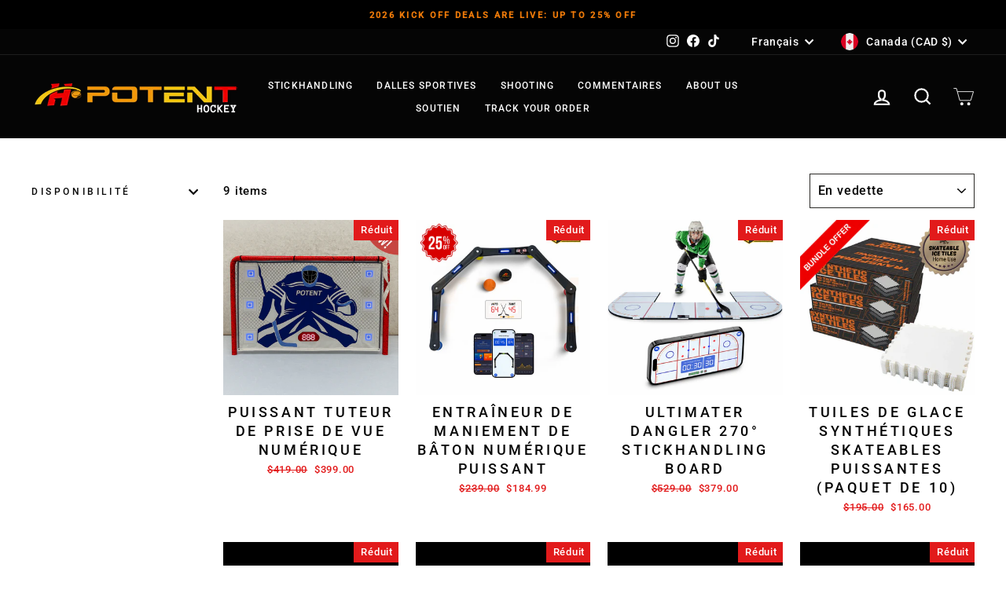

--- FILE ---
content_type: text/html; charset=utf-8
request_url: https://potenthockey.com/fr-ca/collections/home-collaction
body_size: 81214
content:
<!doctype html>
<html class="no-js" lang="fr" dir="ltr">
<head>
   <!-- Google Tag Manager -->
<script>(function(w,d,s,l,i){w[l]=w[l]||[];w[l].push({'gtm.start':
new Date().getTime(),event:'gtm.js'});var f=d.getElementsByTagName(s)[0],
j=d.createElement(s),dl=l!='dataLayer'?'&l='+l:'';j.async=true;j.src=
'https://www.googletagmanager.com/gtm.js?id='+i+dl;f.parentNode.insertBefore(j,f);
})(window,document,'script','dataLayer','GTM-TTXM4JJ');</script>
<!-- End Google Tag Manager -->
  
  <meta name="google-site-verification" content="8cLQvkhR1cnHRKEuE7IYwt0VRlul1Fp_7P_6gkhTga4" />

  
</script>
  <meta charset="utf-8">
  <meta http-equiv="X-UA-Compatible" content="IE=edge,chrome=1">
  <meta name="viewport" content="width=device-width,initial-scale=1">
  <meta name="theme-color" content="#ec7909">
  <link rel="canonical" href="https://potenthockey.com/fr-ca/collections/home-collaction">
  <link rel="preconnect" href="https://cdn.shopify.com" crossorigin>
  <link rel="preconnect" href="https://fonts.shopifycdn.com" crossorigin>
  <link rel="dns-prefetch" href="https://productreviews.shopifycdn.com">
  <link rel="dns-prefetch" href="https://ajax.googleapis.com">
  <link rel="dns-prefetch" href="https://maps.googleapis.com">
  <link rel="dns-prefetch" href="https://maps.gstatic.com"><link rel="shortcut icon" href="//potenthockey.com/cdn/shop/files/PH_-_Favicon_Logo_23_32x32.png?v=1687020310" type="image/png" /><title>Produits populaires
&ndash; potenthockey
</title>
<meta property="og:site_name" content="potenthockey">
  <meta property="og:url" content="https://potenthockey.com/fr-ca/collections/home-collaction">
  <meta property="og:title" content="Produits populaires">
  <meta property="og:type" content="website">
  <meta property="og:description" content="Online Hockey Shop - Hockey Stores. Potent Hockey is a global leader in the hockey training industry with specializations in digital training and technologies. We work tirelessly to manufacture the best and most innovative products on the market. Click here to learn more!"><meta property="og:image" content="http://potenthockey.com/cdn/shop/files/orange_logo_2.jpg?v=1688720411">
    <meta property="og:image:secure_url" content="https://potenthockey.com/cdn/shop/files/orange_logo_2.jpg?v=1688720411">
    <meta property="og:image:width" content="591">
    <meta property="og:image:height" content="591"><meta name="twitter:site" content="@">
  <meta name="twitter:card" content="summary_large_image">
  <meta name="twitter:title" content="Produits populaires">
  <meta name="twitter:description" content="Online Hockey Shop - Hockey Stores. Potent Hockey is a global leader in the hockey training industry with specializations in digital training and technologies. We work tirelessly to manufacture the best and most innovative products on the market. Click here to learn more!">
<style data-shopify>@font-face {
  font-family: Roboto;
  font-weight: 500;
  font-style: normal;
  font-display: swap;
  src: url("//potenthockey.com/cdn/fonts/roboto/roboto_n5.250d51708d76acbac296b0e21ede8f81de4e37aa.woff2") format("woff2"),
       url("//potenthockey.com/cdn/fonts/roboto/roboto_n5.535e8c56f4cbbdea416167af50ab0ff1360a3949.woff") format("woff");
}

  

  
  
  
</style><link href="//potenthockey.com/cdn/shop/t/24/assets/theme.css?v=156576152885658578791761938214" rel="stylesheet" type="text/css" media="all" />
<style data-shopify>:root {
    --typeHeaderPrimary: Roboto;
    --typeHeaderFallback: sans-serif;
    --typeHeaderSize: 40px;
    --typeHeaderWeight: 500;
    --typeHeaderLineHeight: 1.2;
    --typeHeaderSpacing: 0.1em;

    --typeBasePrimary:"system_ui";
    --typeBaseFallback:-apple-system, 'Segoe UI', Roboto, 'Helvetica Neue', 'Noto Sans', 'Liberation Sans', Arial, sans-serif, 'Apple Color Emoji', 'Segoe UI Emoji', 'Segoe UI Symbol', 'Noto Color Emoji';
    --typeBaseSize: 15px;
    --typeBaseWeight: 400;
    --typeBaseSpacing: 0.05em;
    --typeBaseLineHeight: 1.4;
    --typeBaselineHeightMinus01: 1.3;

    --typeCollectionTitle: 23px;

    --iconWeight: 5px;
    --iconLinecaps: miter;

    
        --buttonRadius: 0;
    

    --colorGridOverlayOpacity: 0.1;
    }

    .placeholder-content {
    background-image: linear-gradient(100deg, #000000 40%, #000000 63%, #000000 79%);
    }</style><link href="https://cdnjs.cloudflare.com/ajax/libs/OwlCarousel2/2.3.4/assets/owl.carousel.min.css" rel="stylesheet" type="text/css">
  <script>
    document.documentElement.className = document.documentElement.className.replace('no-js', 'js');

    window.theme = window.theme || {};
    theme.routes = {
      home: "/fr-ca",
      cart: "/fr-ca/cart.js",
      cartPage: "/fr-ca/cart",
      cartAdd: "/fr-ca/cart/add.js",
      cartChange: "/fr-ca/cart/change.js",
      search: "/fr-ca/search",
      predictiveSearch: "/fr-ca/search/suggest"
    };
    theme.strings = {
      soldOut: "Épuisé",
      unavailable: "Non disponible",
      inStockLabel: "En stock",
      oneStockLabel: "Stock faible - [count] article restant",
      otherStockLabel: "Stock faible - [count] articles restants",
      willNotShipUntil: "Sera expédié après [date]",
      willBeInStockAfter: "Sera en stock à compter de [date]",
      waitingForStock: "Inventaire sur le chemin",
      savePrice: "Épargnez [saved_amount]",
      cartEmpty: "Votre panier est vide.",
      cartTermsConfirmation: "Vous devez accepter les termes et conditions de vente pour vérifier",
      searchCollections: "Collections",
      searchPages: "Pages",
      searchArticles: "Des articles",
      productFrom: "À partir de ",
      maxQuantity: "Vous ne pouvez avoir que [quantity] de [title] dans votre panier."
    };
    theme.settings = {
      cartType: "drawer",
      isCustomerTemplate: false,
      moneyFormat: "${{amount}}",
      saveType: "percent",
      productImageSize: "square",
      productImageCover: true,
      predictiveSearch: true,
      predictiveSearchType: null,
      predictiveSearchVendor: false,
      predictiveSearchPrice: false,
      quickView: true,
      themeName: 'Impulse',
      themeVersion: "7.3.4"
    };
  </script>

  <script>window.performance && window.performance.mark && window.performance.mark('shopify.content_for_header.start');</script><meta name="facebook-domain-verification" content="w6jcjxnyndva32flfj7mdnsz7vdhbf">
<meta name="facebook-domain-verification" content="0fs07x5a0hp1h5zwok6u6j940ztxoc">
<meta name="google-site-verification" content="d64l62loqV5SnBdVYKsbpyqHDUok2hQRbwy4qWVw3Hk">
<meta id="shopify-digital-wallet" name="shopify-digital-wallet" content="/56476106919/digital_wallets/dialog">
<meta name="shopify-checkout-api-token" content="5b22bd93979f6d886313dabd19d9419f">
<meta id="in-context-paypal-metadata" data-shop-id="56476106919" data-venmo-supported="false" data-environment="production" data-locale="fr_FR" data-paypal-v4="true" data-currency="CAD">
<link rel="alternate" type="application/atom+xml" title="Feed" href="/fr-ca/collections/home-collaction.atom" />
<link rel="alternate" hreflang="x-default" href="https://potenthockey.com/collections/home-collaction">
<link rel="alternate" hreflang="en" href="https://potenthockey.com/collections/home-collaction">
<link rel="alternate" hreflang="fr" href="https://potenthockey.com/fr/collections/home-collaction">
<link rel="alternate" hreflang="en-CA" href="https://potenthockey.com/en-ca/collections/home-collaction">
<link rel="alternate" hreflang="fr-CA" href="https://potenthockey.com/fr-ca/collections/home-collaction">
<link rel="alternate" type="application/json+oembed" href="https://potenthockey.com/fr-ca/collections/home-collaction.oembed">
<script async="async" src="/checkouts/internal/preloads.js?locale=fr-CA"></script>
<link rel="preconnect" href="https://shop.app" crossorigin="anonymous">
<script async="async" src="https://shop.app/checkouts/internal/preloads.js?locale=fr-CA&shop_id=56476106919" crossorigin="anonymous"></script>
<script id="apple-pay-shop-capabilities" type="application/json">{"shopId":56476106919,"countryCode":"CA","currencyCode":"CAD","merchantCapabilities":["supports3DS"],"merchantId":"gid:\/\/shopify\/Shop\/56476106919","merchantName":"potenthockey","requiredBillingContactFields":["postalAddress","email","phone"],"requiredShippingContactFields":["postalAddress","email","phone"],"shippingType":"shipping","supportedNetworks":["visa","masterCard","amex","discover","jcb"],"total":{"type":"pending","label":"potenthockey","amount":"1.00"},"shopifyPaymentsEnabled":true,"supportsSubscriptions":true}</script>
<script id="shopify-features" type="application/json">{"accessToken":"5b22bd93979f6d886313dabd19d9419f","betas":["rich-media-storefront-analytics"],"domain":"potenthockey.com","predictiveSearch":true,"shopId":56476106919,"locale":"fr"}</script>
<script>var Shopify = Shopify || {};
Shopify.shop = "potentpassing.myshopify.com";
Shopify.locale = "fr";
Shopify.currency = {"active":"CAD","rate":"1.4178918"};
Shopify.country = "CA";
Shopify.theme = {"name":"2026 January Kick Off","id":148788871335,"schema_name":"Impulse","schema_version":"7.3.4","theme_store_id":857,"role":"main"};
Shopify.theme.handle = "null";
Shopify.theme.style = {"id":null,"handle":null};
Shopify.cdnHost = "potenthockey.com/cdn";
Shopify.routes = Shopify.routes || {};
Shopify.routes.root = "/fr-ca/";</script>
<script type="module">!function(o){(o.Shopify=o.Shopify||{}).modules=!0}(window);</script>
<script>!function(o){function n(){var o=[];function n(){o.push(Array.prototype.slice.apply(arguments))}return n.q=o,n}var t=o.Shopify=o.Shopify||{};t.loadFeatures=n(),t.autoloadFeatures=n()}(window);</script>
<script>
  window.ShopifyPay = window.ShopifyPay || {};
  window.ShopifyPay.apiHost = "shop.app\/pay";
  window.ShopifyPay.redirectState = null;
</script>
<script id="shop-js-analytics" type="application/json">{"pageType":"collection"}</script>
<script defer="defer" async type="module" src="//potenthockey.com/cdn/shopifycloud/shop-js/modules/v2/client.init-shop-cart-sync_XvpUV7qp.fr.esm.js"></script>
<script defer="defer" async type="module" src="//potenthockey.com/cdn/shopifycloud/shop-js/modules/v2/chunk.common_C2xzKNNs.esm.js"></script>
<script type="module">
  await import("//potenthockey.com/cdn/shopifycloud/shop-js/modules/v2/client.init-shop-cart-sync_XvpUV7qp.fr.esm.js");
await import("//potenthockey.com/cdn/shopifycloud/shop-js/modules/v2/chunk.common_C2xzKNNs.esm.js");

  window.Shopify.SignInWithShop?.initShopCartSync?.({"fedCMEnabled":true,"windoidEnabled":true});

</script>
<script>
  window.Shopify = window.Shopify || {};
  if (!window.Shopify.featureAssets) window.Shopify.featureAssets = {};
  window.Shopify.featureAssets['shop-js'] = {"shop-cart-sync":["modules/v2/client.shop-cart-sync_C66VAAYi.fr.esm.js","modules/v2/chunk.common_C2xzKNNs.esm.js"],"init-fed-cm":["modules/v2/client.init-fed-cm_By4eIqYa.fr.esm.js","modules/v2/chunk.common_C2xzKNNs.esm.js"],"shop-button":["modules/v2/client.shop-button_Bz0N9rYp.fr.esm.js","modules/v2/chunk.common_C2xzKNNs.esm.js"],"shop-cash-offers":["modules/v2/client.shop-cash-offers_B90ok608.fr.esm.js","modules/v2/chunk.common_C2xzKNNs.esm.js","modules/v2/chunk.modal_7MqWQJ87.esm.js"],"init-windoid":["modules/v2/client.init-windoid_CdJe_Ee3.fr.esm.js","modules/v2/chunk.common_C2xzKNNs.esm.js"],"shop-toast-manager":["modules/v2/client.shop-toast-manager_kCJHoUCw.fr.esm.js","modules/v2/chunk.common_C2xzKNNs.esm.js"],"init-shop-email-lookup-coordinator":["modules/v2/client.init-shop-email-lookup-coordinator_BPuRLqHy.fr.esm.js","modules/v2/chunk.common_C2xzKNNs.esm.js"],"init-shop-cart-sync":["modules/v2/client.init-shop-cart-sync_XvpUV7qp.fr.esm.js","modules/v2/chunk.common_C2xzKNNs.esm.js"],"avatar":["modules/v2/client.avatar_BTnouDA3.fr.esm.js"],"pay-button":["modules/v2/client.pay-button_CmFhG2BZ.fr.esm.js","modules/v2/chunk.common_C2xzKNNs.esm.js"],"init-customer-accounts":["modules/v2/client.init-customer-accounts_C5-IhKGM.fr.esm.js","modules/v2/client.shop-login-button_DrlPOW6Z.fr.esm.js","modules/v2/chunk.common_C2xzKNNs.esm.js","modules/v2/chunk.modal_7MqWQJ87.esm.js"],"init-shop-for-new-customer-accounts":["modules/v2/client.init-shop-for-new-customer-accounts_Cv1WqR1n.fr.esm.js","modules/v2/client.shop-login-button_DrlPOW6Z.fr.esm.js","modules/v2/chunk.common_C2xzKNNs.esm.js","modules/v2/chunk.modal_7MqWQJ87.esm.js"],"shop-login-button":["modules/v2/client.shop-login-button_DrlPOW6Z.fr.esm.js","modules/v2/chunk.common_C2xzKNNs.esm.js","modules/v2/chunk.modal_7MqWQJ87.esm.js"],"init-customer-accounts-sign-up":["modules/v2/client.init-customer-accounts-sign-up_Dqgdz3C3.fr.esm.js","modules/v2/client.shop-login-button_DrlPOW6Z.fr.esm.js","modules/v2/chunk.common_C2xzKNNs.esm.js","modules/v2/chunk.modal_7MqWQJ87.esm.js"],"shop-follow-button":["modules/v2/client.shop-follow-button_D7RRykwK.fr.esm.js","modules/v2/chunk.common_C2xzKNNs.esm.js","modules/v2/chunk.modal_7MqWQJ87.esm.js"],"checkout-modal":["modules/v2/client.checkout-modal_NILs_SXn.fr.esm.js","modules/v2/chunk.common_C2xzKNNs.esm.js","modules/v2/chunk.modal_7MqWQJ87.esm.js"],"lead-capture":["modules/v2/client.lead-capture_CSmE_fhP.fr.esm.js","modules/v2/chunk.common_C2xzKNNs.esm.js","modules/v2/chunk.modal_7MqWQJ87.esm.js"],"shop-login":["modules/v2/client.shop-login_CKcjyRl_.fr.esm.js","modules/v2/chunk.common_C2xzKNNs.esm.js","modules/v2/chunk.modal_7MqWQJ87.esm.js"],"payment-terms":["modules/v2/client.payment-terms_eoGasybT.fr.esm.js","modules/v2/chunk.common_C2xzKNNs.esm.js","modules/v2/chunk.modal_7MqWQJ87.esm.js"]};
</script>
<script>(function() {
  var isLoaded = false;
  function asyncLoad() {
    if (isLoaded) return;
    isLoaded = true;
    var urls = ["https:\/\/potenthockey.com\/apps\/giraffly-trust\/trust-worker-f319bf223e92f5bfb140fa3fb14a2b7534ede074.js?v=20230623143722\u0026shop=potentpassing.myshopify.com","https:\/\/cdn-app.sealsubscriptions.com\/shopify\/public\/js\/sealsubscriptions.js?shop=potentpassing.myshopify.com","https:\/\/cdn-bundler.nice-team.net\/app\/js\/bundler.js?shop=potentpassing.myshopify.com","https:\/\/po.kaktusapp.com\/storage\/js\/kaktus_preorder-potentpassing.myshopify.com.js?ver=68\u0026shop=potentpassing.myshopify.com"];
    for (var i = 0; i < urls.length; i++) {
      var s = document.createElement('script');
      s.type = 'text/javascript';
      s.async = true;
      s.src = urls[i];
      var x = document.getElementsByTagName('script')[0];
      x.parentNode.insertBefore(s, x);
    }
  };
  if(window.attachEvent) {
    window.attachEvent('onload', asyncLoad);
  } else {
    window.addEventListener('load', asyncLoad, false);
  }
})();</script>
<script id="__st">var __st={"a":56476106919,"offset":-28800,"reqid":"73012a4e-fd2d-481b-84e1-1f1c63033ae3-1768795402","pageurl":"potenthockey.com\/fr-ca\/collections\/home-collaction","u":"6904bced931f","p":"collection","rtyp":"collection","rid":294116753575};</script>
<script>window.ShopifyPaypalV4VisibilityTracking = true;</script>
<script id="captcha-bootstrap">!function(){'use strict';const t='contact',e='account',n='new_comment',o=[[t,t],['blogs',n],['comments',n],[t,'customer']],c=[[e,'customer_login'],[e,'guest_login'],[e,'recover_customer_password'],[e,'create_customer']],r=t=>t.map((([t,e])=>`form[action*='/${t}']:not([data-nocaptcha='true']) input[name='form_type'][value='${e}']`)).join(','),a=t=>()=>t?[...document.querySelectorAll(t)].map((t=>t.form)):[];function s(){const t=[...o],e=r(t);return a(e)}const i='password',u='form_key',d=['recaptcha-v3-token','g-recaptcha-response','h-captcha-response',i],f=()=>{try{return window.sessionStorage}catch{return}},m='__shopify_v',_=t=>t.elements[u];function p(t,e,n=!1){try{const o=window.sessionStorage,c=JSON.parse(o.getItem(e)),{data:r}=function(t){const{data:e,action:n}=t;return t[m]||n?{data:e,action:n}:{data:t,action:n}}(c);for(const[e,n]of Object.entries(r))t.elements[e]&&(t.elements[e].value=n);n&&o.removeItem(e)}catch(o){console.error('form repopulation failed',{error:o})}}const l='form_type',E='cptcha';function T(t){t.dataset[E]=!0}const w=window,h=w.document,L='Shopify',v='ce_forms',y='captcha';let A=!1;((t,e)=>{const n=(g='f06e6c50-85a8-45c8-87d0-21a2b65856fe',I='https://cdn.shopify.com/shopifycloud/storefront-forms-hcaptcha/ce_storefront_forms_captcha_hcaptcha.v1.5.2.iife.js',D={infoText:'Protégé par hCaptcha',privacyText:'Confidentialité',termsText:'Conditions'},(t,e,n)=>{const o=w[L][v],c=o.bindForm;if(c)return c(t,g,e,D).then(n);var r;o.q.push([[t,g,e,D],n]),r=I,A||(h.body.append(Object.assign(h.createElement('script'),{id:'captcha-provider',async:!0,src:r})),A=!0)});var g,I,D;w[L]=w[L]||{},w[L][v]=w[L][v]||{},w[L][v].q=[],w[L][y]=w[L][y]||{},w[L][y].protect=function(t,e){n(t,void 0,e),T(t)},Object.freeze(w[L][y]),function(t,e,n,w,h,L){const[v,y,A,g]=function(t,e,n){const i=e?o:[],u=t?c:[],d=[...i,...u],f=r(d),m=r(i),_=r(d.filter((([t,e])=>n.includes(e))));return[a(f),a(m),a(_),s()]}(w,h,L),I=t=>{const e=t.target;return e instanceof HTMLFormElement?e:e&&e.form},D=t=>v().includes(t);t.addEventListener('submit',(t=>{const e=I(t);if(!e)return;const n=D(e)&&!e.dataset.hcaptchaBound&&!e.dataset.recaptchaBound,o=_(e),c=g().includes(e)&&(!o||!o.value);(n||c)&&t.preventDefault(),c&&!n&&(function(t){try{if(!f())return;!function(t){const e=f();if(!e)return;const n=_(t);if(!n)return;const o=n.value;o&&e.removeItem(o)}(t);const e=Array.from(Array(32),(()=>Math.random().toString(36)[2])).join('');!function(t,e){_(t)||t.append(Object.assign(document.createElement('input'),{type:'hidden',name:u})),t.elements[u].value=e}(t,e),function(t,e){const n=f();if(!n)return;const o=[...t.querySelectorAll(`input[type='${i}']`)].map((({name:t})=>t)),c=[...d,...o],r={};for(const[a,s]of new FormData(t).entries())c.includes(a)||(r[a]=s);n.setItem(e,JSON.stringify({[m]:1,action:t.action,data:r}))}(t,e)}catch(e){console.error('failed to persist form',e)}}(e),e.submit())}));const S=(t,e)=>{t&&!t.dataset[E]&&(n(t,e.some((e=>e===t))),T(t))};for(const o of['focusin','change'])t.addEventListener(o,(t=>{const e=I(t);D(e)&&S(e,y())}));const B=e.get('form_key'),M=e.get(l),P=B&&M;t.addEventListener('DOMContentLoaded',(()=>{const t=y();if(P)for(const e of t)e.elements[l].value===M&&p(e,B);[...new Set([...A(),...v().filter((t=>'true'===t.dataset.shopifyCaptcha))])].forEach((e=>S(e,t)))}))}(h,new URLSearchParams(w.location.search),n,t,e,['guest_login'])})(!0,!0)}();</script>
<script integrity="sha256-4kQ18oKyAcykRKYeNunJcIwy7WH5gtpwJnB7kiuLZ1E=" data-source-attribution="shopify.loadfeatures" defer="defer" src="//potenthockey.com/cdn/shopifycloud/storefront/assets/storefront/load_feature-a0a9edcb.js" crossorigin="anonymous"></script>
<script crossorigin="anonymous" defer="defer" src="//potenthockey.com/cdn/shopifycloud/storefront/assets/shopify_pay/storefront-65b4c6d7.js?v=20250812"></script>
<script data-source-attribution="shopify.dynamic_checkout.dynamic.init">var Shopify=Shopify||{};Shopify.PaymentButton=Shopify.PaymentButton||{isStorefrontPortableWallets:!0,init:function(){window.Shopify.PaymentButton.init=function(){};var t=document.createElement("script");t.src="https://potenthockey.com/cdn/shopifycloud/portable-wallets/latest/portable-wallets.fr.js",t.type="module",document.head.appendChild(t)}};
</script>
<script data-source-attribution="shopify.dynamic_checkout.buyer_consent">
  function portableWalletsHideBuyerConsent(e){var t=document.getElementById("shopify-buyer-consent"),n=document.getElementById("shopify-subscription-policy-button");t&&n&&(t.classList.add("hidden"),t.setAttribute("aria-hidden","true"),n.removeEventListener("click",e))}function portableWalletsShowBuyerConsent(e){var t=document.getElementById("shopify-buyer-consent"),n=document.getElementById("shopify-subscription-policy-button");t&&n&&(t.classList.remove("hidden"),t.removeAttribute("aria-hidden"),n.addEventListener("click",e))}window.Shopify?.PaymentButton&&(window.Shopify.PaymentButton.hideBuyerConsent=portableWalletsHideBuyerConsent,window.Shopify.PaymentButton.showBuyerConsent=portableWalletsShowBuyerConsent);
</script>
<script data-source-attribution="shopify.dynamic_checkout.cart.bootstrap">document.addEventListener("DOMContentLoaded",(function(){function t(){return document.querySelector("shopify-accelerated-checkout-cart, shopify-accelerated-checkout")}if(t())Shopify.PaymentButton.init();else{new MutationObserver((function(e,n){t()&&(Shopify.PaymentButton.init(),n.disconnect())})).observe(document.body,{childList:!0,subtree:!0})}}));
</script>
<link id="shopify-accelerated-checkout-styles" rel="stylesheet" media="screen" href="https://potenthockey.com/cdn/shopifycloud/portable-wallets/latest/accelerated-checkout-backwards-compat.css" crossorigin="anonymous">
<style id="shopify-accelerated-checkout-cart">
        #shopify-buyer-consent {
  margin-top: 1em;
  display: inline-block;
  width: 100%;
}

#shopify-buyer-consent.hidden {
  display: none;
}

#shopify-subscription-policy-button {
  background: none;
  border: none;
  padding: 0;
  text-decoration: underline;
  font-size: inherit;
  cursor: pointer;
}

#shopify-subscription-policy-button::before {
  box-shadow: none;
}

      </style>

<script>window.performance && window.performance.mark && window.performance.mark('shopify.content_for_header.end');</script>

  <script src="//potenthockey.com/cdn/shop/t/24/assets/vendor-scripts-v11.js" defer="defer"></script><link rel="stylesheet" href="//potenthockey.com/cdn/shop/t/24/assets/country-flags.css"><script src="//potenthockey.com/cdn/shop/t/24/assets/jquery.min.js?v=25826969365353606141761938189"></script>
  <script src="https://cdnjs.cloudflare.com/ajax/libs/OwlCarousel2/2.3.4/owl.carousel.min.js"></script>
  <script src="//potenthockey.com/cdn/shop/t/24/assets/theme.js?v=171467040114896781851761938191" defer="defer"></script>
  <script src="//potenthockey.com/cdn/shop/t/24/assets/custom.js?v=12783463107451955951761938186"></script>

<link href="//potenthockey.com/cdn/shop/t/24/assets/custom-styles.css?v=65960411275427193691761938186" rel="stylesheet" type="text/css" media="all" />

<script type="text/javascript">
    window.dataLayer = window.dataLayer || [];
    window.tracker = {
        send_unhashed_email: true, // Set this to true if you would like to collect unhashed email address of logged in users.
          g_feed_region: 'US',  
        // Modify the following button attributes if you do not see any ee_addToCart datalayer event when you click add to cart button in any product detail page.
        addtocart_btn_attributes: {
            "type": ["submit"],
            "name": ["add-to-cart", "add"],
            "data-add-to-cart-text": ["Add to Cart"],
            "class": ["addtocart-button", "pdp-form--atc-button", "button-add", "add-to-cart", "add_to_cart", "buttonAddtoCart", "product-form__add-to-cart", "gtmatc", "product-form__cart-submit", "AddToCartText", "AddToCart", "AddToCart-product-template", "product__add-to-cart", "single_add_to_cart_button", "js_frm_cart", "product-buy-buttons--cta", "jsfrmcart", "product-buy-buttons--cta"],
            "id": ["AddToCart"]
        },
        wishlist_btn_attributes: {
            "class": ["test-wishlist"]
        },
        // Modify the following element attribute if you see that quantity being pushed to datalayer is wrong when you try to add the a product to the cart with more than 1 as quantity.
        product_quantity:{
            "name": ["quantity"]
        },
        // Modify the following button attributes if you do not see any ee_removeFromCart datalayer event when you remove any item from the cart in the cart page.
        removefromcart_btn_attributes: {
            "data-remove-item": ["cart-template"],
            "data-cart-remove": ["Remove"],
            "aria-label": ["Remove"],
            "class": ["cart__remove-btn", "cart__remove", "cart__removee", "cart-item__remove", "item-remove", "remove", "rebuy-cart__flyout-item-remove", "cart_ac_remove", "cartacremove", "previewCartItem-remove", "cart-remove", "btn-remove", "remove-product", "ajaxcart__qty-remove", "quick-cart__item-remove"],
            "id": ["CartDrawer-Remove"],
            "href": ["/cart/change?id=", "/cart/change?line="]
        },
        // Modify the following button attributes if you do not see ee_checkout datalayer event when you click "checkout" button in the cart page or cart drawer.
        checkout_btn_attributes: {
            "name": ["checkout"],
            "class": ["upcart-checkout-button", "cart__submit", "checkout-trigger", "rebuy-cart__checkout-button", "button-checkout", "checkout-btn"],
            "href": ["/checkout"],
            "id": ["CartDrawer-Checkout"],
            "value": ["Checkout"]
        },
        // Modify the following button attributes if you do not see any ee_productClick datalayer event when you click to a product in collection pages.
        collection_prod_click_attributes: {
            "href": ["/products/"],
            "class": ["boost-pfs-addtocart-select-options"]
        },
        // Modify the following button attributes if you do not see any ee_addToCart datalayer event when you click add to cart button in any collection pages.
        collection_atc_attributes: {
            "name": ["add"],
            "class": ["add-to-cart-btn", "hit-buy-button", "product-form__cart-submit", "spf-product__form-btn-addtocart", "add-to-cart", "boost-pfs-addtocart-btn", "js_addtc", "pratc"],
            "type": ["submit"],
            "aria-label": ["Add to cart"],
            "id": ["product-add-to-cart"]
        },
        // Modify the following button attributes if you do not see any ee_productClick datalayer event when you click to a product in search result pages.
        search_prod_click_attributes: {
            "href": ["/products/"]
        },
        header_nav_btn_attributes: {
            "class": ["header-shortlink", "header__menu-item"],
            "id": []
        },
        disclosure_attributes: {
          "class": ['disclosure__link'],
        },
        accordion_summary_attributes: {
          "class": ["accordion__title", "accordion"]
        },
        hero_banner_area_attributes:{
          "class": ["banner__box", "banner__column-inner banner__column-inner--hero banner__column-inner--hero-large"]
        },
        hero_banner_title_attributes:{
            "class": ["banner__heading", "content__title content__title--hero content__title--hero-large"]
          },
        hero_banner_subtitle_attributes:{
          "class": ["content__subtitle content__subtitle--hero content__subtitle--hero-large"]
        },
        hero_banner_cta_attributes:{
          "class": ["content__buttons content__buttons--hero content__buttons--hero-large"]
        },
        // In this section, we are adding eventListeners for add-to-cart functionality for stores using customizable products with relevant applications.
        global_atc_functions: ["pplrAddToCartCompleted"],
        rebuy_atc_rfc: false,
    };

    tracker.log = function(t) {
        if (window.tracker.logging && t != null) {
            console.log(`** tracker Logger: ${typeof t === 'object' ? '\n' : ''}`, t);
            tracker.logs.push(t);
            if (tracker.stopAtLog) {
                debugger;
            }
        }
    };

    window.tracker.Initialize = function() {
        window.tracker.loadScript = function(callback) {
            callback();
        }

        window.tracker.Run = function(){

            const detectedCart = {"note":null,"attributes":{},"original_total_price":0,"total_price":0,"total_discount":0,"total_weight":0.0,"item_count":0,"items":[],"requires_shipping":false,"currency":"CAD","items_subtotal_price":0,"cart_level_discount_applications":[],"checkout_charge_amount":0};
            const detectedCurrency = detectedCart.currency;

            

            const sh_info_obj = {
                event: 'sh_info',
                page_type: "Collection",
                page_currency: detectedCurrency,
                user: {
                    type: 'visitor',
                    
                }
            }

            window.dataLayer.push(sh_info_obj);

            window.tracker.GetClickedProductPosition = function(elementHref, sku){
                if(sku != ''){
                    
                    var collectionProductsSku = `760754223956`;
                    if(sku == collectionProductsSku) {return 1 ;}
                    
                    var collectionProductsSku = `2020PTST`;
                    if(sku == collectionProductsSku) {return 2 ;}
                    
                    var collectionProductsSku = `PTUMDG270`;
                    if(sku == collectionProductsSku) {return 3 ;}
                    
                    var collectionProductsSku = `2022HBST-1`;
                    if(sku == collectionProductsSku) {return 4 ;}
                    
                    var collectionProductsSku = `2024PTRZDG`;
                    if(sku == collectionProductsSku) {return 5 ;}
                    
                    var collectionProductsSku = `2022PTAP`;
                    if(sku == collectionProductsSku) {return 6 ;}
                    
                    var collectionProductsSku = `PHACGLD120`;
                    if(sku == collectionProductsSku) {return 7 ;}
                    
                    var collectionProductsSku = `752815851093`;
                    if(sku == collectionProductsSku) {return 8 ;}
                    
                    var collectionProductsSku = `PTMINIDG`;
                    if(sku == collectionProductsSku) {return 9 ;}
                    
                    return 0;
                } else {
                    var elementIndex = -1
                    collectionProductsElements = document.querySelectorAll('main a[href*="/products/"]');

                    let hrefValues = [];
                    let uniqueCollectionProductsElements = [];
                    
                    collectionProductsElements.forEach((element) => {
                      let href = element.getAttribute('href');
                      if (!hrefValues.includes(href)) {
                        uniqueCollectionProductsElements.push(element);
                        hrefValues.push(href);
                      }
                    });
  
                    uniqueCollectionProductsElements.forEach(function(element,index){
                        if (element.href.includes(elementHref)) {elementIndex = index + 1};
                    });
                    return elementIndex
                }
            }

            
            const collectionAllProducts = [{"id":7650842673319,"title":"Puissant tuteur de prise de vue numérique","handle":"potent-digital-shooter-tutor","description":"\u003ch3\u003e\n\n\u003cspan style=\"color: #2b00ff;\"\u003e\u003c\/span\u003e Améliorez votre jeu avec le puissant tuteur de prise de vue numérique\u003c\/h3\u003e\n\n\u003cp\u003e \u003cspan style=\"font-weight: 400;\"\u003eLibérez votre plein potentiel en tant que joueur de hockey avec le puissant tuteur de tir numérique. Cet outil d'entraînement innovant est votre ticket pour améliorer la précision, la puissance et la mécanique des tirs, vous donnant l'avantage dont vous avez besoin pour dominer sur la glace.\u003c\/span\u003e \u003c\/p\u003e\n\n\u003cp\u003e\u003c\/p\u003e\n\n\u003cp\u003e\u003ciframe width=\"560\" height=\"315\" src=\"https:\/\/www.youtube.com\/embed\/a8OQSYWxlUw\" title=\"Lecteur vidéo YouTube\" frameborder=\"0\" allow=\"accelerometer; autoplay; clipboard-write; encrypted-media; gyroscope; picture-in-picture\" allowfullscreen=\"\" data-mce-src=\"https:\/\/www.youtube.com\/embed\/a8OQSYWxlUw\"\u003e\u003c\/iframe\u003e\u003c\/p\u003e\n\n\u003cp\u003e\u003c\/p\u003e\n\n\u003ch4\u003e \u003cstrong\u003eCaractéristiques:\u003c\/strong\u003e\n\u003c\/h4\u003e\n\n \u003cp\u003e\u003cspan style=\"font-weight: 400;\"\u003e\u003cstrong\u003e- Cibles de but numériques :\u003c\/strong\u003e vivez des situations de jeu avec un graphique de gardien de but pleine grandeur et 6 cibles ponctuelles lumineuses. Le compte à rebours de 60 secondes ajoute de l'excitation et à la fin, votre score s'affiche pour un suivi facile de vos progrès.\u003c\/span\u003e\u003c\/p\u003e\n\n\u003cp\u003e \u003cspan style=\"font-weight: 400;\"\u003e\u003cstrong\u003e- Pratique amusante et stimulante :\u003c\/strong\u003e le modèle de cible aléatoire offre de multiples opportunités de marquer des points, ce qui vous permet de rester engagé et motivé. Testez vos compétences, réfléchissez vite et tirez avec précision pour sortir vainqueur.\u003c\/span\u003e\u003c\/p\u003e\n\n\u003cp\u003e \u003cspan style=\"font-weight: 400;\"\u003e\u003cstrong\u003e- Installation facile :\u003c\/strong\u003e la bâche de but s'adapte à n'importe quel filet standard mesurant 182,9 x 121,9 cm (filet non inclus). Avec une batterie rechargeable, tout ce que vous avez à faire est de l'allumer et de commencer à jouer.\u003c\/span\u003e\u003c\/p\u003e\n\n\u003cp\u003e \u003cspan style=\"font-weight: 400;\"\u003e\u003cstrong\u003e- Matériaux résistants aux chocs :\u003c\/strong\u003e Conçue pour résister à la force des coups frappés, la surface haute résistance est enduite de PVC sur un matériau en nylon 1000D, garantissant durabilité et longévité.\u003c\/span\u003e\u003c\/p\u003e\n\n \u003cp\u003e\u003cspan style=\"font-weight: 400;\"\u003e\u003cstrong\u003e- Entraînement de hockey conçu pour les tireurs d'élite :\u003c\/strong\u003e améliorez votre précision de tir, votre vision et votre confiance avec le puissant tuteur de tir numérique. Devenez le meilleur buteur et émerveillez vos adversaires.\u003c\/span\u003e \u003c\/p\u003e\n\n\u003cp\u003e\u003c\/p\u003e\n\n\u003cp\u003e\u003cimg height=\"282\" width=\"501\" src=\"https:\/\/cdn.shopify.com\/s\/files\/1\/0410\/1888\/4260\/files\/DigitalTargets_1_480x480.png?v=1667080875\" alt=\"\" data-mce-src=\"https:\/\/cdn.shopify.com\/s\/files\/1\/0410\/1888\/4260\/files\/DigitalTargets_1_480x480.png?v=1667080875\"\u003e\u003cbr\u003e\u003c\/p\u003e\n\n\u003cp\u003e Le \u003cstrong\u003epuissant tuteur de prise de vue numérique\u003c\/strong\u003e amène la précision de votre tir à de nouveaux sommets de manière amusante et stimulante. Le modèle de cible aléatoire simule les opportunités de tir dans le trafic, tout comme dans les vrais jeux. Réagissez rapidement, visez avec précision et regardez vos scores s'envoler au fur et à mesure que vous suivez votre progression d'un jeu à l'autre.\u003c\/p\u003e\n\n\u003cp\u003e \u003cspan style=\"font-weight: 400;\"\u003e\u003cstrong\u003eNe manquez pas la chance de\u003c\/strong\u003e \u003cstrong\u003edevenir le buteur ultime\u003c\/strong\u003e . Développez vos compétences, visualisez vos tirs et gagnez en confiance pour affronter n'importe quelle ouverture dans le filet. Avec le puissant tuteur de tir numérique, vous serez le joueur que tout le monde craint lorsque vous avez la rondelle.\u003c\/span\u003e\u003c\/p\u003e\n\n\u003cp\u003e \u003cspan style=\"font-weight: 400;\"\u003e✅ Plusieurs chances de marquer des points\u003c\/span\u003e\u003c\/p\u003e\n\n \u003cp\u003e\u003cspan style=\"font-weight: 400;\"\u003e✅ Simulez les opportunités de tir à travers le trafic\u003c\/span\u003e\u003c\/p\u003e\n\n\u003cp\u003e \u003cspan style=\"font-weight: 400;\"\u003e✅ Motif aléatoire pour le défi ultime\u003c\/span\u003e\u003c\/p\u003e\n\n\u003cp\u003e \u003cspan style=\"font-weight: 400;\"\u003e✅ Suivez les scores d'un jeu à l'autre\u003c\/span\u003e \u003c\/p\u003e\n\n\u003cp\u003e\u003c\/p\u003e\n\n\u003cp\u003e\u003cimg alt=\"\" src=\"https:\/\/cdn.shopify.com\/s\/files\/1\/0410\/1888\/4260\/files\/IMG-20221027-WA0004_480x480.jpg?v=1667074834\" data-mce-fragment=\"1\" data-mce-src=\"https:\/\/cdn.shopify.com\/s\/files\/1\/0410\/1888\/4260\/files\/IMG-20221027-WA0004_480x480.jpg?v=1667074834\"\u003e\u003cbr\u003e\u003c\/p\u003e\n\n\u003cp\u003e \u003cspan style=\"font-weight: 400;\"\u003eDes débutants aux joueurs expérimentés, le tuteur de tir numérique puissant est conçu pour vous aider à atteindre vos objectifs de tir et à élever votre jeu. Faites passer votre but au niveau supérieur et investissez dans le puissant tuteur de prise de vue numérique dès aujourd'hui !\u003c\/span\u003e\u003c\/p\u003e\n\n\u003cp\u003e\u003c\/p\u003e\n\n\u003ch4\u003e \u003cspan style=\"font-weight: 400;\"\u003e\u003cstrong\u003eAMENEZ VOTRE OBJECTIF AU NIVEAU SUIVANT, OBTENEZ UN PUISSANT TUTEUR DE TIR NUMÉRIQUE AUJOURD'HUI !\u003c\/strong\u003e 🔥\u003c\/span\u003e\n\u003c\/h4\u003e","published_at":"2024-12-06T00:03:54-08:00","created_at":"2023-04-25T01:34:46-07:00","vendor":"potenthockey","type":"","tags":["Digital Trainers","discount","hot-deal","sale","Shooting","Training Essential"],"price":39900,"price_min":39900,"price_max":39900,"available":true,"price_varies":false,"compare_at_price":41900,"compare_at_price_min":41900,"compare_at_price_max":41900,"compare_at_price_varies":false,"variants":[{"id":44850505908391,"title":"Default Title","option1":"Default Title","option2":null,"option3":null,"sku":"760754223956","requires_shipping":true,"taxable":true,"featured_image":null,"available":true,"name":"Puissant tuteur de prise de vue numérique","public_title":null,"options":["Default Title"],"price":39900,"weight":7257,"compare_at_price":41900,"inventory_management":"shopify","barcode":"","requires_selling_plan":false,"selling_plan_allocations":[]}],"images":["\/\/potenthockey.com\/cdn\/shop\/files\/Diseno_sin_titulo_11.png?v=1755629475","\/\/potenthockey.com\/cdn\/shop\/files\/IMG-20221027-WA0000.jpg?v=1755629475"],"featured_image":"\/\/potenthockey.com\/cdn\/shop\/files\/Diseno_sin_titulo_11.png?v=1755629475","options":["Title"],"media":[{"alt":null,"id":31660909691047,"position":1,"preview_image":{"aspect_ratio":1.0,"height":1080,"width":1080,"src":"\/\/potenthockey.com\/cdn\/shop\/files\/Diseno_sin_titulo_11.png?v=1755629475"},"aspect_ratio":1.0,"height":1080,"media_type":"image","src":"\/\/potenthockey.com\/cdn\/shop\/files\/Diseno_sin_titulo_11.png?v=1755629475","width":1080},{"alt":null,"id":27679921307815,"position":2,"preview_image":{"aspect_ratio":1.0,"height":885,"width":885,"src":"\/\/potenthockey.com\/cdn\/shop\/files\/IMG-20221027-WA0000.jpg?v=1755629475"},"aspect_ratio":1.0,"height":885,"media_type":"image","src":"\/\/potenthockey.com\/cdn\/shop\/files\/IMG-20221027-WA0000.jpg?v=1755629475","width":885},{"alt":null,"id":27679921340583,"position":3,"preview_image":{"aspect_ratio":1.778,"height":720,"width":1280,"src":"\/\/potenthockey.com\/cdn\/shop\/files\/preview_images\/1fcea4e5a44f455b86ba5fcc670e1338.thumbnail.0000000000.jpg?v=1682411713"},"aspect_ratio":1.775,"duration":25970,"media_type":"video","sources":[{"format":"mp4","height":480,"mime_type":"video\/mp4","url":"\/\/potenthockey.com\/cdn\/shop\/videos\/c\/vp\/1fcea4e5a44f455b86ba5fcc670e1338\/1fcea4e5a44f455b86ba5fcc670e1338.SD-480p-0.9Mbps-14108273.mp4?v=0","width":852},{"format":"mp4","height":720,"mime_type":"video\/mp4","url":"\/\/potenthockey.com\/cdn\/shop\/videos\/c\/vp\/1fcea4e5a44f455b86ba5fcc670e1338\/1fcea4e5a44f455b86ba5fcc670e1338.HD-720p-1.6Mbps-14108273.mp4?v=0","width":1280},{"format":"m3u8","height":720,"mime_type":"application\/x-mpegURL","url":"\/\/potenthockey.com\/cdn\/shop\/videos\/c\/vp\/1fcea4e5a44f455b86ba5fcc670e1338\/1fcea4e5a44f455b86ba5fcc670e1338.m3u8?v=0","width":1280}]}],"requires_selling_plan":false,"selling_plan_groups":[],"content":"\u003ch3\u003e\n\n\u003cspan style=\"color: #2b00ff;\"\u003e\u003c\/span\u003e Améliorez votre jeu avec le puissant tuteur de prise de vue numérique\u003c\/h3\u003e\n\n\u003cp\u003e \u003cspan style=\"font-weight: 400;\"\u003eLibérez votre plein potentiel en tant que joueur de hockey avec le puissant tuteur de tir numérique. Cet outil d'entraînement innovant est votre ticket pour améliorer la précision, la puissance et la mécanique des tirs, vous donnant l'avantage dont vous avez besoin pour dominer sur la glace.\u003c\/span\u003e \u003c\/p\u003e\n\n\u003cp\u003e\u003c\/p\u003e\n\n\u003cp\u003e\u003ciframe width=\"560\" height=\"315\" src=\"https:\/\/www.youtube.com\/embed\/a8OQSYWxlUw\" title=\"Lecteur vidéo YouTube\" frameborder=\"0\" allow=\"accelerometer; autoplay; clipboard-write; encrypted-media; gyroscope; picture-in-picture\" allowfullscreen=\"\" data-mce-src=\"https:\/\/www.youtube.com\/embed\/a8OQSYWxlUw\"\u003e\u003c\/iframe\u003e\u003c\/p\u003e\n\n\u003cp\u003e\u003c\/p\u003e\n\n\u003ch4\u003e \u003cstrong\u003eCaractéristiques:\u003c\/strong\u003e\n\u003c\/h4\u003e\n\n \u003cp\u003e\u003cspan style=\"font-weight: 400;\"\u003e\u003cstrong\u003e- Cibles de but numériques :\u003c\/strong\u003e vivez des situations de jeu avec un graphique de gardien de but pleine grandeur et 6 cibles ponctuelles lumineuses. Le compte à rebours de 60 secondes ajoute de l'excitation et à la fin, votre score s'affiche pour un suivi facile de vos progrès.\u003c\/span\u003e\u003c\/p\u003e\n\n\u003cp\u003e \u003cspan style=\"font-weight: 400;\"\u003e\u003cstrong\u003e- Pratique amusante et stimulante :\u003c\/strong\u003e le modèle de cible aléatoire offre de multiples opportunités de marquer des points, ce qui vous permet de rester engagé et motivé. Testez vos compétences, réfléchissez vite et tirez avec précision pour sortir vainqueur.\u003c\/span\u003e\u003c\/p\u003e\n\n\u003cp\u003e \u003cspan style=\"font-weight: 400;\"\u003e\u003cstrong\u003e- Installation facile :\u003c\/strong\u003e la bâche de but s'adapte à n'importe quel filet standard mesurant 182,9 x 121,9 cm (filet non inclus). Avec une batterie rechargeable, tout ce que vous avez à faire est de l'allumer et de commencer à jouer.\u003c\/span\u003e\u003c\/p\u003e\n\n\u003cp\u003e \u003cspan style=\"font-weight: 400;\"\u003e\u003cstrong\u003e- Matériaux résistants aux chocs :\u003c\/strong\u003e Conçue pour résister à la force des coups frappés, la surface haute résistance est enduite de PVC sur un matériau en nylon 1000D, garantissant durabilité et longévité.\u003c\/span\u003e\u003c\/p\u003e\n\n \u003cp\u003e\u003cspan style=\"font-weight: 400;\"\u003e\u003cstrong\u003e- Entraînement de hockey conçu pour les tireurs d'élite :\u003c\/strong\u003e améliorez votre précision de tir, votre vision et votre confiance avec le puissant tuteur de tir numérique. Devenez le meilleur buteur et émerveillez vos adversaires.\u003c\/span\u003e \u003c\/p\u003e\n\n\u003cp\u003e\u003c\/p\u003e\n\n\u003cp\u003e\u003cimg height=\"282\" width=\"501\" src=\"https:\/\/cdn.shopify.com\/s\/files\/1\/0410\/1888\/4260\/files\/DigitalTargets_1_480x480.png?v=1667080875\" alt=\"\" data-mce-src=\"https:\/\/cdn.shopify.com\/s\/files\/1\/0410\/1888\/4260\/files\/DigitalTargets_1_480x480.png?v=1667080875\"\u003e\u003cbr\u003e\u003c\/p\u003e\n\n\u003cp\u003e Le \u003cstrong\u003epuissant tuteur de prise de vue numérique\u003c\/strong\u003e amène la précision de votre tir à de nouveaux sommets de manière amusante et stimulante. Le modèle de cible aléatoire simule les opportunités de tir dans le trafic, tout comme dans les vrais jeux. Réagissez rapidement, visez avec précision et regardez vos scores s'envoler au fur et à mesure que vous suivez votre progression d'un jeu à l'autre.\u003c\/p\u003e\n\n\u003cp\u003e \u003cspan style=\"font-weight: 400;\"\u003e\u003cstrong\u003eNe manquez pas la chance de\u003c\/strong\u003e \u003cstrong\u003edevenir le buteur ultime\u003c\/strong\u003e . Développez vos compétences, visualisez vos tirs et gagnez en confiance pour affronter n'importe quelle ouverture dans le filet. Avec le puissant tuteur de tir numérique, vous serez le joueur que tout le monde craint lorsque vous avez la rondelle.\u003c\/span\u003e\u003c\/p\u003e\n\n\u003cp\u003e \u003cspan style=\"font-weight: 400;\"\u003e✅ Plusieurs chances de marquer des points\u003c\/span\u003e\u003c\/p\u003e\n\n \u003cp\u003e\u003cspan style=\"font-weight: 400;\"\u003e✅ Simulez les opportunités de tir à travers le trafic\u003c\/span\u003e\u003c\/p\u003e\n\n\u003cp\u003e \u003cspan style=\"font-weight: 400;\"\u003e✅ Motif aléatoire pour le défi ultime\u003c\/span\u003e\u003c\/p\u003e\n\n\u003cp\u003e \u003cspan style=\"font-weight: 400;\"\u003e✅ Suivez les scores d'un jeu à l'autre\u003c\/span\u003e \u003c\/p\u003e\n\n\u003cp\u003e\u003c\/p\u003e\n\n\u003cp\u003e\u003cimg alt=\"\" src=\"https:\/\/cdn.shopify.com\/s\/files\/1\/0410\/1888\/4260\/files\/IMG-20221027-WA0004_480x480.jpg?v=1667074834\" data-mce-fragment=\"1\" data-mce-src=\"https:\/\/cdn.shopify.com\/s\/files\/1\/0410\/1888\/4260\/files\/IMG-20221027-WA0004_480x480.jpg?v=1667074834\"\u003e\u003cbr\u003e\u003c\/p\u003e\n\n\u003cp\u003e \u003cspan style=\"font-weight: 400;\"\u003eDes débutants aux joueurs expérimentés, le tuteur de tir numérique puissant est conçu pour vous aider à atteindre vos objectifs de tir et à élever votre jeu. Faites passer votre but au niveau supérieur et investissez dans le puissant tuteur de prise de vue numérique dès aujourd'hui !\u003c\/span\u003e\u003c\/p\u003e\n\n\u003cp\u003e\u003c\/p\u003e\n\n\u003ch4\u003e \u003cspan style=\"font-weight: 400;\"\u003e\u003cstrong\u003eAMENEZ VOTRE OBJECTIF AU NIVEAU SUIVANT, OBTENEZ UN PUISSANT TUTEUR DE TIR NUMÉRIQUE AUJOURD'HUI !\u003c\/strong\u003e 🔥\u003c\/span\u003e\n\u003c\/h4\u003e"},{"id":7650843295911,"title":"Entraîneur de maniement de bâton numérique puissant","handle":"potent-digital-stickhandling-trainer-version-1-0","description":"\u003ch3\u003e \u003cstrong\u003eAméliorez vos compétences de maniement de bâton avec un puissant entraîneur numérique de maniement de bâton !\u003c\/strong\u003e\n\u003c\/h3\u003e\n\n\u003cp\u003e \u003cspan data-mce-fragment=\"1\" style=\"font-weight: 400;\" data-mce-style=\"font-weight: 400;\"\u003e\u003cimg height=\"377\" width=\"670\" src=\"https:\/\/cdn.shopify.com\/s\/files\/1\/0410\/1888\/4260\/products\/NEW2_480x480.jpg?v=1655410873\" alt=\"\" data-mce-src=\"https:\/\/cdn.shopify.com\/s\/files\/1\/0410\/1888\/4260\/products\/NEW2_480x480.jpg?v=1655410873\"\u003e\u003c\/span\u003e\u003c\/p\u003e\n\n \u003cp\u003ePrésentation du \u003cstrong\u003ePotent Digital Stickhandling Trainer\u003c\/strong\u003e , l'outil d'entraînement de hockey ultime qui combine une technologie numérique innovante avec des séances d'entraînement amusantes.\u003c\/p\u003e\n\n\u003cp\u003e Conçu pour améliorer votre contrôle de la rondelle, vos temps de réaction et vos capacités globales de maniement du bâton, ce produit révolutionnaire offre une rétroaction en temps réel et des défis sans fin.\u003c\/p\u003e\n\n\u003cp\u003e Reconnu par plus de 100 joueurs, entraîneurs et milliers de jeunes athlètes de la LNH dans le monde entier, le Potent Stickhandling Trainer convient aux joueurs de tout âge ou niveau de compétence.\u003c\/p\u003e\n\n\u003cp\u003e\u003c\/p\u003e\n\n\u003ch4\u003e \u003cstrong\u003eEntraînez différents styles avec facilité :\u003c\/strong\u003e\n\u003c\/h4\u003e\n\n\u003cp\u003e 1. Libérez votre potentiel sur la glace en pratiquant divers mouvements avec le Potent Stickhandling Trainer. Que vous perfectionniez vos compétences offensives ou défensives, cet outil polyvalent vous permet de vous entraîner à différents styles de jeu, vous aidant à devenir un joueur complet.\u003c\/p\u003e\n\n\u003cp\u003e \u003cstrong\u003e\u003cspan data-mce-fragment=\"1\"\u003e✅\u003c\/span\u003e Rétroaction en temps réel :\u003c\/strong\u003e\u003c\/p\u003e\n\n \u003cp\u003e2. Bénéficiez d'un retour instantané sur vos performances de maniement de bâton avec le puissant entraîneur de maniement de bâton. Équipé d'un tableau de bord numérique et d'un compte à rebours, vous pouvez suivre vos progrès et assister à l'amélioration session par session. Restez motivé et voyez vos compétences monter en flèche.\u003c\/p\u003e\n\n\u003cp\u003e \u003cstrong\u003e\u003cspan data-mce-fragment=\"1\"\u003e✅\u003c\/span\u003e Améliorez les temps de réaction :\u003c\/strong\u003e\u003c\/p\u003e\n\n\u003cp\u003e 3. Aiguisez votre agilité mentale et faites des ajustements en une fraction de seconde sur la glace avec le Potent Stickhandling Trainer. En vous entraînant avec ses modèles imprévisibles de lumières rotatives, vous améliorerez vos temps de réaction, vous permettant de réfléchir rapidement et de garder une longueur d'avance sur la concurrence.\u003c\/p\u003e\n\n\u003cp\u003e \u003cstrong\u003e\u003cspan data-mce-fragment=\"1\"\u003e✅\u003c\/span\u003e Bataille et défi :\u003c\/strong\u003e\u003c\/p\u003e\n\n\u003cp\u003e 4. Engagez-vous dans des batailles amicales avec des amis, des coéquipiers ou même des adversaires virtuels à l'aide du Potent Stickhandling Trainer. Travaillez votre vitesse, votre timing et vos compétences à votre convenance, soit individuellement, soit dans un cadre compétitif. Poussez-vous vers de nouveaux sommets et voyez qui peut obtenir le meilleur score.\u003c\/p\u003e\n\n \u003cp\u003e\u003cspan style=\"font-size: 0.875rem;\" data-mce-style=\"font-size: 0.875rem;\"\u003e\u003cimg data-mce-fragment=\"1\" src=\"https:\/\/cdn.shopifycdn.net\/s\/files\/1\/0260\/5590\/1230\/files\/e7e655787fb20e8fa0983e6c61908ce8_bca92124-be61-4e8d-a365-d42b57c0d119_480x480.gif?v=1592808026\" width=\"593\" height=\"336\" data-mce-src=\"https:\/\/cdn.shopifycdn.net\/s\/files\/1\/0260\/5590\/1230\/files\/e7e655787fb20e8fa0983e6c61908ce8_bca92124-be61-4e8d-a365-d42b57c0d119_480x480.gif?v=1592808026\"\u003e\u003c\/span\u003e \u003c\/p\u003e\n\n\u003ch4\u003e\u003cstrong\u003e\u003c\/strong\u003e\u003c\/h4\u003e\n\n\u003ch4\u003e\u003cstrong\u003e\u003c\/strong\u003e\u003c\/h4\u003e\n\n\u003cp\u003e\u003c\/p\u003e\n\n\u003ch4\u003e \u003cstrong\u003eLes 5 principaux avantages de l'utilisation d'un entraîneur de maniement de bâton numérique :\u003c\/strong\u003e\n\u003c\/h4\u003e\n\n\u003cp\u003e \u003cstrong\u003e1. Amélioration à chaque niveau de compétence :\u003c\/strong\u003e améliorez votre contrôle de la rondelle, votre maniement du bâton et votre temps de réaction en une seule séance d'entraînement, tout en recevant des commentaires instantanés pour vous aider à vous améliorer.\u003c\/p\u003e\n\n\u003cp\u003e \u003cstrong\u003e2. Défi sans fin :\u003c\/strong\u003e le motif aléatoire des lumières vous maintient engagé, vous assurant que vous travaillez constamment dur pour battre vos propres scores et améliorer continuellement vos capacités de maniement du bâton.\u003c\/p\u003e\n\n\u003cp\u003e \u003cstrong\u003e3. Commodité :\u003c\/strong\u003e Portable et facile à installer, le Potent Stickhandling Trainer vous permet de vous entraîner à la maison ou à n'importe quel endroit en dehors de la patinoire. Entraînez-vous seul, défiez les autres ou essayez de nouveaux mouvements quand et où vous le souhaitez.\u003c\/p\u003e\n\n \u003cp\u003e\u003cstrong\u003e4. Confiance accrue :\u003c\/strong\u003e L'amélioration des capacités de maniement du bâton se traduit par une confiance accrue sur la glace, vous permettant de faire plus de jeux et de contribuer de manière significative à votre équipe.\u003c\/p\u003e\n\n\u003cp\u003e \u003cstrong\u003e5. Mémoire musculaire améliorée :\u003c\/strong\u003e une pratique constante avec le Smart Stickhandling Trainer développe la mémoire musculaire pour des mouvements spécifiques, les rendant plus naturels et automatiques lors de situations de jeu réelles.\u003c\/p\u003e\n\n\u003ch3\u003e\u003cbr\u003e\u003c\/h3\u003e\n\n\u003ch3 style=\"text-align: left;\" data-mce-style=\"text-align: left;\"\u003e\n\n\u003cimg data-mce-fragment=\"1\" style=\"font-size: 0.875rem;\" src=\"https:\/\/cdn.shopify.com\/s\/files\/1\/0260\/5590\/1230\/files\/gamelike_Scenario_1024x1024.gif?v=1588901031\" data-mce-src=\"https:\/\/cdn.shopify.com\/s\/files\/1\/0260\/5590\/1230\/files\/gamelike_Scenario_1024x1024.gif?v=1588901031\" data-mce-style=\"font-size: 0.875rem;\"\u003e\u003cimg src=\"https:\/\/cdn.shopify.com\/s\/files\/1\/0260\/5590\/1230\/files\/thinking_fast_1024x1024.gif?v=1588901064\" data-mce-src=\"https:\/\/cdn.shopify.com\/s\/files\/1\/0260\/5590\/1230\/files\/thinking_fast_1024x1024.gif?v=1588901064\"\u003e\n\n\u003c\/h3\u003e\n\n\u003ch4\u003e\u003c\/h4\u003e\n\n\u003ch4\u003e\u003c\/h4\u003e\n\n\u003cp\u003e\u003c\/p\u003e\n\n\u003ch4\u003e\n\n \u003cstrong\u003eTrois modes d'entraînement :\u003c\/strong\u003e\u003cbr\u003e\n\n\u003c\/h4\u003e\n\n\u003cp\u003e Le Potent Stickhandling Trainer propose trois modes d'entraînement pour un entraînement polyvalent :\u003c\/p\u003e\n\n\u003cp\u003e \u003cstrong\u003e1. Mode de contrôle de la rondelle :\u003c\/strong\u003e Améliorez le contrôle de votre rondelle en manœuvrant la rondelle à travers un ensemble de gyrophares. Développez le contrôle du poignet et améliorez vos compétences générales de maniement du bâton.\u003c\/p\u003e\n\n\u003cp\u003e \u003cstrong\u003e2. Mode bataille :\u003c\/strong\u003e affrontez des adversaires pour marquer plus de points dans un délai spécifié. Ce mode améliore votre vitesse, votre timing et vos capacités de réaction, ce qui se traduit par un succès dans le jeu.\u003c\/p\u003e\n\n\u003cp\u003e \u003cstrong\u003e3. Mode équipe :\u003c\/strong\u003e engagez-vous dans des batailles avec un partenaire ou une équipe\u003c\/p\u003e\n\n\u003cp\u003e\u003c\/p\u003e\n\n \u003cp\u003e\u003cspan style=\"font-weight: 400;\" data-mce-style=\"font-weight: 400;\"\u003e\u003cimg src=\"https:\/\/cdn.shopifycdn.net\/s\/files\/1\/0260\/5590\/1230\/files\/WeChat_20200622142621_480x480.gif?v=1592807593\" width=\"410\" height=\"589\" data-mce-src=\"https:\/\/cdn.shopifycdn.net\/s\/files\/1\/0260\/5590\/1230\/files\/WeChat_20200622142621_480x480.gif?v=1592807593\"\u003e\u003c\/span\u003e\u003c\/p\u003e\n\n\u003ch4\u003e\u003c\/h4\u003e\n\n\u003ch4\u003e\u003c\/h4\u003e\n\n\u003cp\u003e\u003c\/p\u003e\n\n\u003ch4\u003e\n\n\u003cstrong\u003e\u003c\/strong\u003e \u003cstrong\u003eInstructions:\u003c\/strong\u003e\n\n\u003c\/h4\u003e\n\n\u003cp\u003e Suivez ces étapes pour tirer le meilleur parti de votre Potent Stickhandling Trainer :\u003c\/p\u003e\n\n\u003cp\u003e 1. Allumez et sélectionnez la vitesse : réglez le niveau de difficulté en sélectionnant la vitesse sur la manette. Choisissez entre le mode P1 (les lumières changent toutes les 5 secondes) ou le mode P2 (les lumières changent toutes les 2 secondes).\u003c\/p\u003e\n\n\u003cp\u003e 2. Le jeu commence : Cinq cibles éclairées au hasard apparaîtront. Passez la rondelle\/balle du capteur sous chaque cible pour marquer des points. Chaque tour dure 45 secondes.\u003c\/p\u003e\n\n\u003cp\u003e 3. Jouez et battez votre score : Efforcez-vous de surpasser votre propre score à chaque séance d'entraînement. Défiez vos amis ou vos coéquipiers pour rivaliser avec votre vitesse et votre précision. \u003c\/p\u003e\n\n\u003cp\u003e\u003cimg data-mce-fragment=\"1\" height=\"420\" width=\"560\" src=\"https:\/\/cdn.shopify.com\/s\/files\/1\/0410\/1888\/4260\/files\/pot3_480x480.jpg?v=1642796480\" alt=\"\" data-mce-src=\"https:\/\/cdn.shopify.com\/s\/files\/1\/0410\/1888\/4260\/files\/pot3_480x480.jpg?v=1642796480\"\u003e\u003c\/p\u003e\n\n\u003cp\u003e\u003c\/p\u003e\n\n\u003cp\u003e \u003cstrong\u003eLE PUISSANT ENTRAÎNEUR DE MANIPULATION DE BÂTON NUMÉRIQUE EST UN EXCELLENT OUTIL D'ENTRAÎNEMENT DE HOCKEY POUR LES JOUEURS DE TOUS ÂGES ET NIVEAUX DE COMPÉTENCES.\u003c\/strong\u003e\u003c\/p\u003e\n\n \u003cp\u003e\u003cspan\u003eCela peut aider à améliorer le contrôle de la rondelle, la vitesse, le timing et la coordination, tout en défiant l'esprit en même temps. C'est pourquoi plus de 100 joueurs de la LNH l'utilisent, des milliers de jeunes joueurs de hockey et des entraîneurs du monde entier !\u003c\/span\u003e\u003c\/p\u003e\n\n\u003cp\u003e \u003cspan\u003eL'outil d'entraînement parfait pour les joueurs de hockey qui veulent faire passer leur jeu au niveau supérieur. Il est portable et facile à utiliser, de sorte que vous pouvez vous entraîner à tout moment !\u003c\/span\u003e De plus, vous pourrez personnaliser vos séances d'entraînement et suivre vos progrès au fil du temps. Donc, si vous voulez sérieusement améliorer vos capacités de maniement du bâton, ne cherchez pas plus loin.\u003c\/p\u003e\n\n\u003cp\u003e \u003cspan\u003eLe Potent Digital Stickhandling Trainer vous donne un retour instantané, un défi continu et vous aide à garder votre jeu net pendant l'intersaison. Entraînez-vous n'importe où, n'importe quand, sur ou hors de la glace.\u003c\/span\u003e \u003c\/p\u003e\n\n\u003cp\u003e\u003cimg data-mce-fragment=\"1\" alt=\"\" src=\"https:\/\/cdn.shopify.com\/s\/files\/1\/0410\/1888\/4260\/files\/dab9293a9f42_480x480.jpg?v=1667762884\" data-mce-src=\"https:\/\/cdn.shopify.com\/s\/files\/1\/0410\/1888\/4260\/files\/dab9293a9f42_480x480.jpg?v=1667762884\"\u003e\u003c\/p\u003e\n\n\u003ch4\u003e Si vous êtes un joueur de hockey, la réponse est simple : obtenez votre propre \u003cspan\u003eentraîneur de manipulation de bâton numérique dès aujourd'hui !\u003c\/span\u003e\n\n\u003c\/h4\u003e","published_at":"2023-04-25T01:54:26-07:00","created_at":"2023-04-25T01:54:26-07:00","vendor":"potenthockey","type":"","tags":["Digital Trainers","discount","hot-deal","sale","Training Essential"],"price":18499,"price_min":18499,"price_max":18499,"available":true,"price_varies":false,"compare_at_price":23900,"compare_at_price_min":23900,"compare_at_price_max":23900,"compare_at_price_varies":false,"variants":[{"id":46602183606439,"title":"Default Title","option1":"Default Title","option2":null,"option3":null,"sku":"2020PTST","requires_shipping":true,"taxable":true,"featured_image":null,"available":true,"name":"Entraîneur de maniement de bâton numérique puissant","public_title":null,"options":["Default Title"],"price":18499,"weight":2268,"compare_at_price":23900,"inventory_management":"shopify","barcode":"6973464710003","requires_selling_plan":false,"selling_plan_allocations":[]}],"images":["\/\/potenthockey.com\/cdn\/shop\/files\/dst_product_update_2026.png?v=1767745260","\/\/potenthockey.com\/cdn\/shop\/files\/113.jpg?v=1767745260","\/\/potenthockey.com\/cdn\/shop\/files\/112.jpg?v=1767745260","\/\/potenthockey.com\/cdn\/shop\/files\/digitalstickhandlingtrianer3.jpg?v=1767745260","\/\/potenthockey.com\/cdn\/shop\/files\/JSPH01JuneSunPotentHockey-Image-4.jpg?v=1767745260","\/\/potenthockey.com\/cdn\/shop\/files\/JSPH01JuneSunPotentHockey-Image-5-new.jpg?v=1767745260","\/\/potenthockey.com\/cdn\/shop\/files\/3_2.jpg?v=1767745260","\/\/potenthockey.com\/cdn\/shop\/files\/JSPH01JuneSunPotentHockey-Image-3-new.jpg?v=1767745260"],"featured_image":"\/\/potenthockey.com\/cdn\/shop\/files\/dst_product_update_2026.png?v=1767745260","options":["Title"],"media":[{"alt":null,"id":32503599038631,"position":1,"preview_image":{"aspect_ratio":1.0,"height":1080,"width":1080,"src":"\/\/potenthockey.com\/cdn\/shop\/files\/dst_product_update_2026.png?v=1767745260"},"aspect_ratio":1.0,"height":1080,"media_type":"image","src":"\/\/potenthockey.com\/cdn\/shop\/files\/dst_product_update_2026.png?v=1767745260","width":1080},{"alt":null,"id":31359943508135,"position":2,"preview_image":{"aspect_ratio":1.778,"height":720,"width":1280,"src":"\/\/potenthockey.com\/cdn\/shop\/files\/preview_images\/7d83e669e4d341c39049cb500276d2d2.thumbnail.0000000000.jpg?v=1750238160"},"aspect_ratio":1.775,"duration":94000,"media_type":"video","sources":[{"format":"mp4","height":480,"mime_type":"video\/mp4","url":"\/\/potenthockey.com\/cdn\/shop\/videos\/c\/vp\/7d83e669e4d341c39049cb500276d2d2\/7d83e669e4d341c39049cb500276d2d2.SD-480p-1.5Mbps-49604143.mp4?v=0","width":852},{"format":"mp4","height":720,"mime_type":"video\/mp4","url":"\/\/potenthockey.com\/cdn\/shop\/videos\/c\/vp\/7d83e669e4d341c39049cb500276d2d2\/7d83e669e4d341c39049cb500276d2d2.HD-720p-4.5Mbps-49604143.mp4?v=0","width":1280},{"format":"m3u8","height":720,"mime_type":"application\/x-mpegURL","url":"\/\/potenthockey.com\/cdn\/shop\/videos\/c\/vp\/7d83e669e4d341c39049cb500276d2d2\/7d83e669e4d341c39049cb500276d2d2.m3u8?v=0","width":1280}]},{"alt":null,"id":31404405489831,"position":3,"preview_image":{"aspect_ratio":1.0,"height":1200,"width":1200,"src":"\/\/potenthockey.com\/cdn\/shop\/files\/113.jpg?v=1767745260"},"aspect_ratio":1.0,"height":1200,"media_type":"image","src":"\/\/potenthockey.com\/cdn\/shop\/files\/113.jpg?v=1767745260","width":1200},{"alt":null,"id":31404404998311,"position":4,"preview_image":{"aspect_ratio":1.0,"height":1200,"width":1200,"src":"\/\/potenthockey.com\/cdn\/shop\/files\/112.jpg?v=1767745260"},"aspect_ratio":1.0,"height":1200,"media_type":"image","src":"\/\/potenthockey.com\/cdn\/shop\/files\/112.jpg?v=1767745260","width":1200},{"alt":null,"id":31404408406183,"position":5,"preview_image":{"aspect_ratio":1.0,"height":1080,"width":1080,"src":"\/\/potenthockey.com\/cdn\/shop\/files\/digitalstickhandlingtrianer3.jpg?v=1767745260"},"aspect_ratio":1.0,"height":1080,"media_type":"image","src":"\/\/potenthockey.com\/cdn\/shop\/files\/digitalstickhandlingtrianer3.jpg?v=1767745260","width":1080},{"alt":null,"id":27679925534887,"position":6,"preview_image":{"aspect_ratio":1.778,"height":720,"width":1280,"src":"\/\/potenthockey.com\/cdn\/shop\/files\/preview_images\/f9e1928299bf49c09eecdcce48e4231b.thumbnail.0000000000.jpg?v=1682412893"},"aspect_ratio":1.775,"duration":20390,"media_type":"video","sources":[{"format":"mp4","height":480,"mime_type":"video\/mp4","url":"\/\/potenthockey.com\/cdn\/shop\/videos\/c\/vp\/f9e1928299bf49c09eecdcce48e4231b\/f9e1928299bf49c09eecdcce48e4231b.SD-480p-1.2Mbps-14108615.mp4?v=0","width":852},{"format":"mp4","height":720,"mime_type":"video\/mp4","url":"\/\/potenthockey.com\/cdn\/shop\/videos\/c\/vp\/f9e1928299bf49c09eecdcce48e4231b\/f9e1928299bf49c09eecdcce48e4231b.HD-720p-3.0Mbps-14108615.mp4?v=0","width":1280},{"format":"m3u8","height":720,"mime_type":"application\/x-mpegURL","url":"\/\/potenthockey.com\/cdn\/shop\/videos\/c\/vp\/f9e1928299bf49c09eecdcce48e4231b\/f9e1928299bf49c09eecdcce48e4231b.m3u8?v=0","width":1280}]},{"alt":null,"id":30026197565607,"position":7,"preview_image":{"aspect_ratio":0.563,"height":1920,"width":1080,"src":"\/\/potenthockey.com\/cdn\/shop\/files\/preview_images\/b7b39f9421c34edb9f3fcc9ebbb6f2f7.thumbnail.0000000000.jpg?v=1728513327"},"aspect_ratio":0.563,"duration":50000,"media_type":"video","sources":[{"format":"mp4","height":480,"mime_type":"video\/mp4","url":"\/\/potenthockey.com\/cdn\/shop\/videos\/c\/vp\/b7b39f9421c34edb9f3fcc9ebbb6f2f7\/b7b39f9421c34edb9f3fcc9ebbb6f2f7.SD-480p-0.9Mbps-36069848.mp4?v=0","width":270},{"format":"mp4","height":1080,"mime_type":"video\/mp4","url":"\/\/potenthockey.com\/cdn\/shop\/videos\/c\/vp\/b7b39f9421c34edb9f3fcc9ebbb6f2f7\/b7b39f9421c34edb9f3fcc9ebbb6f2f7.HD-1080p-2.5Mbps-36069848.mp4?v=0","width":606},{"format":"mp4","height":720,"mime_type":"video\/mp4","url":"\/\/potenthockey.com\/cdn\/shop\/videos\/c\/vp\/b7b39f9421c34edb9f3fcc9ebbb6f2f7\/b7b39f9421c34edb9f3fcc9ebbb6f2f7.HD-720p-1.6Mbps-36069848.mp4?v=0","width":404},{"format":"m3u8","height":1080,"mime_type":"application\/x-mpegURL","url":"\/\/potenthockey.com\/cdn\/shop\/videos\/c\/vp\/b7b39f9421c34edb9f3fcc9ebbb6f2f7\/b7b39f9421c34edb9f3fcc9ebbb6f2f7.m3u8?v=0","width":606}]},{"alt":null,"id":28249793626279,"position":8,"preview_image":{"aspect_ratio":1.0,"height":2500,"width":2500,"src":"\/\/potenthockey.com\/cdn\/shop\/files\/JSPH01JuneSunPotentHockey-Image-4.jpg?v=1767745260"},"aspect_ratio":1.0,"height":2500,"media_type":"image","src":"\/\/potenthockey.com\/cdn\/shop\/files\/JSPH01JuneSunPotentHockey-Image-4.jpg?v=1767745260","width":2500},{"alt":null,"id":28249795002535,"position":9,"preview_image":{"aspect_ratio":1.0,"height":2500,"width":2500,"src":"\/\/potenthockey.com\/cdn\/shop\/files\/JSPH01JuneSunPotentHockey-Image-5-new.jpg?v=1767745260"},"aspect_ratio":1.0,"height":2500,"media_type":"image","src":"\/\/potenthockey.com\/cdn\/shop\/files\/JSPH01JuneSunPotentHockey-Image-5-new.jpg?v=1767745260","width":2500},{"alt":null,"id":27679925371047,"position":10,"preview_image":{"aspect_ratio":1.777,"height":1688,"width":3000,"src":"\/\/potenthockey.com\/cdn\/shop\/files\/3_2.jpg?v=1767745260"},"aspect_ratio":1.777,"height":1688,"media_type":"image","src":"\/\/potenthockey.com\/cdn\/shop\/files\/3_2.jpg?v=1767745260","width":3000},{"alt":null,"id":28249793691815,"position":11,"preview_image":{"aspect_ratio":1.0,"height":2500,"width":2500,"src":"\/\/potenthockey.com\/cdn\/shop\/files\/JSPH01JuneSunPotentHockey-Image-3-new.jpg?v=1767745260"},"aspect_ratio":1.0,"height":2500,"media_type":"image","src":"\/\/potenthockey.com\/cdn\/shop\/files\/JSPH01JuneSunPotentHockey-Image-3-new.jpg?v=1767745260","width":2500}],"requires_selling_plan":false,"selling_plan_groups":[],"content":"\u003ch3\u003e \u003cstrong\u003eAméliorez vos compétences de maniement de bâton avec un puissant entraîneur numérique de maniement de bâton !\u003c\/strong\u003e\n\u003c\/h3\u003e\n\n\u003cp\u003e \u003cspan data-mce-fragment=\"1\" style=\"font-weight: 400;\" data-mce-style=\"font-weight: 400;\"\u003e\u003cimg height=\"377\" width=\"670\" src=\"https:\/\/cdn.shopify.com\/s\/files\/1\/0410\/1888\/4260\/products\/NEW2_480x480.jpg?v=1655410873\" alt=\"\" data-mce-src=\"https:\/\/cdn.shopify.com\/s\/files\/1\/0410\/1888\/4260\/products\/NEW2_480x480.jpg?v=1655410873\"\u003e\u003c\/span\u003e\u003c\/p\u003e\n\n \u003cp\u003ePrésentation du \u003cstrong\u003ePotent Digital Stickhandling Trainer\u003c\/strong\u003e , l'outil d'entraînement de hockey ultime qui combine une technologie numérique innovante avec des séances d'entraînement amusantes.\u003c\/p\u003e\n\n\u003cp\u003e Conçu pour améliorer votre contrôle de la rondelle, vos temps de réaction et vos capacités globales de maniement du bâton, ce produit révolutionnaire offre une rétroaction en temps réel et des défis sans fin.\u003c\/p\u003e\n\n\u003cp\u003e Reconnu par plus de 100 joueurs, entraîneurs et milliers de jeunes athlètes de la LNH dans le monde entier, le Potent Stickhandling Trainer convient aux joueurs de tout âge ou niveau de compétence.\u003c\/p\u003e\n\n\u003cp\u003e\u003c\/p\u003e\n\n\u003ch4\u003e \u003cstrong\u003eEntraînez différents styles avec facilité :\u003c\/strong\u003e\n\u003c\/h4\u003e\n\n\u003cp\u003e 1. Libérez votre potentiel sur la glace en pratiquant divers mouvements avec le Potent Stickhandling Trainer. Que vous perfectionniez vos compétences offensives ou défensives, cet outil polyvalent vous permet de vous entraîner à différents styles de jeu, vous aidant à devenir un joueur complet.\u003c\/p\u003e\n\n\u003cp\u003e \u003cstrong\u003e\u003cspan data-mce-fragment=\"1\"\u003e✅\u003c\/span\u003e Rétroaction en temps réel :\u003c\/strong\u003e\u003c\/p\u003e\n\n \u003cp\u003e2. Bénéficiez d'un retour instantané sur vos performances de maniement de bâton avec le puissant entraîneur de maniement de bâton. Équipé d'un tableau de bord numérique et d'un compte à rebours, vous pouvez suivre vos progrès et assister à l'amélioration session par session. Restez motivé et voyez vos compétences monter en flèche.\u003c\/p\u003e\n\n\u003cp\u003e \u003cstrong\u003e\u003cspan data-mce-fragment=\"1\"\u003e✅\u003c\/span\u003e Améliorez les temps de réaction :\u003c\/strong\u003e\u003c\/p\u003e\n\n\u003cp\u003e 3. Aiguisez votre agilité mentale et faites des ajustements en une fraction de seconde sur la glace avec le Potent Stickhandling Trainer. En vous entraînant avec ses modèles imprévisibles de lumières rotatives, vous améliorerez vos temps de réaction, vous permettant de réfléchir rapidement et de garder une longueur d'avance sur la concurrence.\u003c\/p\u003e\n\n\u003cp\u003e \u003cstrong\u003e\u003cspan data-mce-fragment=\"1\"\u003e✅\u003c\/span\u003e Bataille et défi :\u003c\/strong\u003e\u003c\/p\u003e\n\n\u003cp\u003e 4. Engagez-vous dans des batailles amicales avec des amis, des coéquipiers ou même des adversaires virtuels à l'aide du Potent Stickhandling Trainer. Travaillez votre vitesse, votre timing et vos compétences à votre convenance, soit individuellement, soit dans un cadre compétitif. Poussez-vous vers de nouveaux sommets et voyez qui peut obtenir le meilleur score.\u003c\/p\u003e\n\n \u003cp\u003e\u003cspan style=\"font-size: 0.875rem;\" data-mce-style=\"font-size: 0.875rem;\"\u003e\u003cimg data-mce-fragment=\"1\" src=\"https:\/\/cdn.shopifycdn.net\/s\/files\/1\/0260\/5590\/1230\/files\/e7e655787fb20e8fa0983e6c61908ce8_bca92124-be61-4e8d-a365-d42b57c0d119_480x480.gif?v=1592808026\" width=\"593\" height=\"336\" data-mce-src=\"https:\/\/cdn.shopifycdn.net\/s\/files\/1\/0260\/5590\/1230\/files\/e7e655787fb20e8fa0983e6c61908ce8_bca92124-be61-4e8d-a365-d42b57c0d119_480x480.gif?v=1592808026\"\u003e\u003c\/span\u003e \u003c\/p\u003e\n\n\u003ch4\u003e\u003cstrong\u003e\u003c\/strong\u003e\u003c\/h4\u003e\n\n\u003ch4\u003e\u003cstrong\u003e\u003c\/strong\u003e\u003c\/h4\u003e\n\n\u003cp\u003e\u003c\/p\u003e\n\n\u003ch4\u003e \u003cstrong\u003eLes 5 principaux avantages de l'utilisation d'un entraîneur de maniement de bâton numérique :\u003c\/strong\u003e\n\u003c\/h4\u003e\n\n\u003cp\u003e \u003cstrong\u003e1. Amélioration à chaque niveau de compétence :\u003c\/strong\u003e améliorez votre contrôle de la rondelle, votre maniement du bâton et votre temps de réaction en une seule séance d'entraînement, tout en recevant des commentaires instantanés pour vous aider à vous améliorer.\u003c\/p\u003e\n\n\u003cp\u003e \u003cstrong\u003e2. Défi sans fin :\u003c\/strong\u003e le motif aléatoire des lumières vous maintient engagé, vous assurant que vous travaillez constamment dur pour battre vos propres scores et améliorer continuellement vos capacités de maniement du bâton.\u003c\/p\u003e\n\n\u003cp\u003e \u003cstrong\u003e3. Commodité :\u003c\/strong\u003e Portable et facile à installer, le Potent Stickhandling Trainer vous permet de vous entraîner à la maison ou à n'importe quel endroit en dehors de la patinoire. Entraînez-vous seul, défiez les autres ou essayez de nouveaux mouvements quand et où vous le souhaitez.\u003c\/p\u003e\n\n \u003cp\u003e\u003cstrong\u003e4. Confiance accrue :\u003c\/strong\u003e L'amélioration des capacités de maniement du bâton se traduit par une confiance accrue sur la glace, vous permettant de faire plus de jeux et de contribuer de manière significative à votre équipe.\u003c\/p\u003e\n\n\u003cp\u003e \u003cstrong\u003e5. Mémoire musculaire améliorée :\u003c\/strong\u003e une pratique constante avec le Smart Stickhandling Trainer développe la mémoire musculaire pour des mouvements spécifiques, les rendant plus naturels et automatiques lors de situations de jeu réelles.\u003c\/p\u003e\n\n\u003ch3\u003e\u003cbr\u003e\u003c\/h3\u003e\n\n\u003ch3 style=\"text-align: left;\" data-mce-style=\"text-align: left;\"\u003e\n\n\u003cimg data-mce-fragment=\"1\" style=\"font-size: 0.875rem;\" src=\"https:\/\/cdn.shopify.com\/s\/files\/1\/0260\/5590\/1230\/files\/gamelike_Scenario_1024x1024.gif?v=1588901031\" data-mce-src=\"https:\/\/cdn.shopify.com\/s\/files\/1\/0260\/5590\/1230\/files\/gamelike_Scenario_1024x1024.gif?v=1588901031\" data-mce-style=\"font-size: 0.875rem;\"\u003e\u003cimg src=\"https:\/\/cdn.shopify.com\/s\/files\/1\/0260\/5590\/1230\/files\/thinking_fast_1024x1024.gif?v=1588901064\" data-mce-src=\"https:\/\/cdn.shopify.com\/s\/files\/1\/0260\/5590\/1230\/files\/thinking_fast_1024x1024.gif?v=1588901064\"\u003e\n\n\u003c\/h3\u003e\n\n\u003ch4\u003e\u003c\/h4\u003e\n\n\u003ch4\u003e\u003c\/h4\u003e\n\n\u003cp\u003e\u003c\/p\u003e\n\n\u003ch4\u003e\n\n \u003cstrong\u003eTrois modes d'entraînement :\u003c\/strong\u003e\u003cbr\u003e\n\n\u003c\/h4\u003e\n\n\u003cp\u003e Le Potent Stickhandling Trainer propose trois modes d'entraînement pour un entraînement polyvalent :\u003c\/p\u003e\n\n\u003cp\u003e \u003cstrong\u003e1. Mode de contrôle de la rondelle :\u003c\/strong\u003e Améliorez le contrôle de votre rondelle en manœuvrant la rondelle à travers un ensemble de gyrophares. Développez le contrôle du poignet et améliorez vos compétences générales de maniement du bâton.\u003c\/p\u003e\n\n\u003cp\u003e \u003cstrong\u003e2. Mode bataille :\u003c\/strong\u003e affrontez des adversaires pour marquer plus de points dans un délai spécifié. Ce mode améliore votre vitesse, votre timing et vos capacités de réaction, ce qui se traduit par un succès dans le jeu.\u003c\/p\u003e\n\n\u003cp\u003e \u003cstrong\u003e3. Mode équipe :\u003c\/strong\u003e engagez-vous dans des batailles avec un partenaire ou une équipe\u003c\/p\u003e\n\n\u003cp\u003e\u003c\/p\u003e\n\n \u003cp\u003e\u003cspan style=\"font-weight: 400;\" data-mce-style=\"font-weight: 400;\"\u003e\u003cimg src=\"https:\/\/cdn.shopifycdn.net\/s\/files\/1\/0260\/5590\/1230\/files\/WeChat_20200622142621_480x480.gif?v=1592807593\" width=\"410\" height=\"589\" data-mce-src=\"https:\/\/cdn.shopifycdn.net\/s\/files\/1\/0260\/5590\/1230\/files\/WeChat_20200622142621_480x480.gif?v=1592807593\"\u003e\u003c\/span\u003e\u003c\/p\u003e\n\n\u003ch4\u003e\u003c\/h4\u003e\n\n\u003ch4\u003e\u003c\/h4\u003e\n\n\u003cp\u003e\u003c\/p\u003e\n\n\u003ch4\u003e\n\n\u003cstrong\u003e\u003c\/strong\u003e \u003cstrong\u003eInstructions:\u003c\/strong\u003e\n\n\u003c\/h4\u003e\n\n\u003cp\u003e Suivez ces étapes pour tirer le meilleur parti de votre Potent Stickhandling Trainer :\u003c\/p\u003e\n\n\u003cp\u003e 1. Allumez et sélectionnez la vitesse : réglez le niveau de difficulté en sélectionnant la vitesse sur la manette. Choisissez entre le mode P1 (les lumières changent toutes les 5 secondes) ou le mode P2 (les lumières changent toutes les 2 secondes).\u003c\/p\u003e\n\n\u003cp\u003e 2. Le jeu commence : Cinq cibles éclairées au hasard apparaîtront. Passez la rondelle\/balle du capteur sous chaque cible pour marquer des points. Chaque tour dure 45 secondes.\u003c\/p\u003e\n\n\u003cp\u003e 3. Jouez et battez votre score : Efforcez-vous de surpasser votre propre score à chaque séance d'entraînement. Défiez vos amis ou vos coéquipiers pour rivaliser avec votre vitesse et votre précision. \u003c\/p\u003e\n\n\u003cp\u003e\u003cimg data-mce-fragment=\"1\" height=\"420\" width=\"560\" src=\"https:\/\/cdn.shopify.com\/s\/files\/1\/0410\/1888\/4260\/files\/pot3_480x480.jpg?v=1642796480\" alt=\"\" data-mce-src=\"https:\/\/cdn.shopify.com\/s\/files\/1\/0410\/1888\/4260\/files\/pot3_480x480.jpg?v=1642796480\"\u003e\u003c\/p\u003e\n\n\u003cp\u003e\u003c\/p\u003e\n\n\u003cp\u003e \u003cstrong\u003eLE PUISSANT ENTRAÎNEUR DE MANIPULATION DE BÂTON NUMÉRIQUE EST UN EXCELLENT OUTIL D'ENTRAÎNEMENT DE HOCKEY POUR LES JOUEURS DE TOUS ÂGES ET NIVEAUX DE COMPÉTENCES.\u003c\/strong\u003e\u003c\/p\u003e\n\n \u003cp\u003e\u003cspan\u003eCela peut aider à améliorer le contrôle de la rondelle, la vitesse, le timing et la coordination, tout en défiant l'esprit en même temps. C'est pourquoi plus de 100 joueurs de la LNH l'utilisent, des milliers de jeunes joueurs de hockey et des entraîneurs du monde entier !\u003c\/span\u003e\u003c\/p\u003e\n\n\u003cp\u003e \u003cspan\u003eL'outil d'entraînement parfait pour les joueurs de hockey qui veulent faire passer leur jeu au niveau supérieur. Il est portable et facile à utiliser, de sorte que vous pouvez vous entraîner à tout moment !\u003c\/span\u003e De plus, vous pourrez personnaliser vos séances d'entraînement et suivre vos progrès au fil du temps. Donc, si vous voulez sérieusement améliorer vos capacités de maniement du bâton, ne cherchez pas plus loin.\u003c\/p\u003e\n\n\u003cp\u003e \u003cspan\u003eLe Potent Digital Stickhandling Trainer vous donne un retour instantané, un défi continu et vous aide à garder votre jeu net pendant l'intersaison. Entraînez-vous n'importe où, n'importe quand, sur ou hors de la glace.\u003c\/span\u003e \u003c\/p\u003e\n\n\u003cp\u003e\u003cimg data-mce-fragment=\"1\" alt=\"\" src=\"https:\/\/cdn.shopify.com\/s\/files\/1\/0410\/1888\/4260\/files\/dab9293a9f42_480x480.jpg?v=1667762884\" data-mce-src=\"https:\/\/cdn.shopify.com\/s\/files\/1\/0410\/1888\/4260\/files\/dab9293a9f42_480x480.jpg?v=1667762884\"\u003e\u003c\/p\u003e\n\n\u003ch4\u003e Si vous êtes un joueur de hockey, la réponse est simple : obtenez votre propre \u003cspan\u003eentraîneur de manipulation de bâton numérique dès aujourd'hui !\u003c\/span\u003e\n\n\u003c\/h4\u003e"},{"id":8541544415399,"title":"Ultimater Dangler 270° Stickhandling Board","handle":"ultimater-dangler-270-stickhandling-board","description":"\u003ch4\u003eTrain Like a Pro. React Like a Champion. Introducing the Ultimater Dangler 2.0 \u003c\/h4\u003e\n\u003cp\u003e\u003cmeta charset=\"utf-8\"\u003e\u003cimg style=\"display: block; margin-left: auto; margin-right: auto;\" height=\"432\" width=\"243\" alt=\"\" src=\"https:\/\/cdn.shopify.com\/s\/files\/1\/0564\/7610\/6919\/files\/ezgif-2ac4a1e452f20e.gif?v=1759259704\"\u003e\u003c\/p\u003e\n\u003cp\u003eExperience the game-changing \u003cstrong\u003eUltimater Dangler 2.0\u003c\/strong\u003e—now with wireless panels and \u003cstrong\u003eapp integration\u003c\/strong\u003e for real-time, \u003cstrong\u003eheads-up training\u003c\/strong\u003e. Improve puck control, precision, and reaction speed while playing directly on your \u003cstrong\u003esmart TV or phone\u003c\/strong\u003e.\u003c\/p\u003e\n\u003cp\u003eSmarter, faster, better—elevate your game with the ultimate training tool.\u003c\/p\u003e\n\u003cp\u003e \u003c\/p\u003e\n\u003cp\u003e\u003cimg src=\"https:\/\/cdn.shopify.com\/s\/files\/1\/0564\/7610\/6919\/files\/JSPH03_June_Sun_Potent_Hockey-Image_4_v1.jpg?v=1746894388\" alt=\"\" width=\"475\" height=\"475\"\u003e\u003c\/p\u003e\n\u003ch4\u003e\n\u003cstrong style=\"font-size: 0.875rem;\"\u003eInnovative Features \u0026amp; App-Powered Benefits:\u003c\/strong\u003e\u003cstrong\u003e\u003c\/strong\u003e\n\u003c\/h4\u003e\n\u003cp\u003e✅ \u003cstrong\u003e270° Stickhandling Mastery\u003c\/strong\u003e\u003cbr\u003ePush beyond traditional training with a \u003cstrong\u003e270° dynamic range\u003c\/strong\u003e that challenges creativity and sharpens on-ice reflexes. From simple drills to advanced maneuvers, this system adapts to your gameplay.\u003c\/p\u003e\n\u003cp\u003e✅ \u003cstrong\u003eSmart Sensor-Puck Precision\u003c\/strong\u003e\u003cbr\u003eLight up your stickhandling with \u003cstrong\u003esensor-puck technology\u003c\/strong\u003e that tracks your every move. Paired with the app, it delivers real-time feedback to refine your technique and precision.\u003c\/p\u003e\n\u003cp\u003e✅ \u003cstrong\u003eWireless Connectivity \u0026amp; Progress Tracking\u003c\/strong\u003e\u003cbr\u003eEnjoy seamless wireless integration with the app, tracking scores, drills, and progress in real-time. Monitor your improvement and stay motivated with interactive data at your fingertips.\u003c\/p\u003e\n\u003cp\u003e✅ \u003cstrong\u003eCustom Training Modes \u0026amp; Challenges\u003c\/strong\u003e\u003cbr\u003eTailored drills for every skill level—beginner to elite. Set personal challenges, engage in daily tests, and track progression to continually elevate your game.\u003c\/p\u003e\n\u003cp\u003e✅ \u003cstrong\u003ePremium Synthetic Ice Pads\u003c\/strong\u003e\u003cbr\u003eSimulate real-ice conditions with six robust synthetic pads for smooth puck movement. Perfect for building agility, reaction speed, and game-ready skills in any space.\u003c\/p\u003e\n\u003cp\u003e \u003c\/p\u003e\n\u003cp\u003e\u003cimg src=\"https:\/\/cdn.shopify.com\/s\/files\/1\/0564\/7610\/6919\/files\/JSPH03_June_Sun_Potent_Hockey-Image_5_v3.jpg?v=1746894388\" alt=\"\" width=\"475\" height=\"475\"\u003e\u003c\/p\u003e\n\u003cp data-start=\"67\" data-end=\"159\"\u003e\u003cstrong data-start=\"67\" data-end=\"88\"\u003eP1: Training Mode\u003c\/strong\u003e\u003cbr data-start=\"88\" data-end=\"91\"\u003e90-second session focused on mastering stickhandling fundamentals.\u003c\/p\u003e\n\u003cul data-start=\"160\" data-end=\"580\"\u003e\n\u003cli data-start=\"160\" data-end=\"353\"\u003e\n\u003cp data-start=\"162\" data-end=\"176\"\u003e\u003cstrong data-start=\"162\" data-end=\"174\"\u003eWarm-Up:\u003c\/strong\u003e\u003c\/p\u003e\n\u003cul data-start=\"179\" data-end=\"353\"\u003e\n\u003cli data-start=\"179\" data-end=\"226\"\u003e\n\u003cp data-start=\"181\" data-end=\"226\"\u003e\u003cem data-start=\"181\" data-end=\"201\"\u003eWide Side-to-Side:\u003c\/em\u003e Build lateral control.\u003c\/p\u003e\n\u003c\/li\u003e\n\u003cli data-start=\"229\" data-end=\"294\"\u003e\n\u003cp data-start=\"231\" data-end=\"294\"\u003e\u003cem data-start=\"231\" data-end=\"251\"\u003eToe-Drag to Slide:\u003c\/em\u003e Refine agility with toe-drag variations.\u003c\/p\u003e\n\u003c\/li\u003e\n\u003cli data-start=\"297\" data-end=\"353\"\u003e\n\u003cp data-start=\"299\" data-end=\"353\"\u003e\u003cem data-start=\"299\" data-end=\"317\"\u003eWeave Figure 8s:\u003c\/em\u003e Improve puck control and evasion.\u003c\/p\u003e\n\u003c\/li\u003e\n\u003c\/ul\u003e\n\u003c\/li\u003e\n\u003cli data-start=\"354\" data-end=\"580\"\u003e\n\u003cp data-start=\"356\" data-end=\"377\"\u003e\u003cstrong data-start=\"356\" data-end=\"375\"\u003eTraining Phase:\u003c\/strong\u003e\u003c\/p\u003e\n\u003cul data-start=\"380\" data-end=\"580\"\u003e\n\u003cli data-start=\"380\" data-end=\"580\"\u003e\n\u003cp data-start=\"382\" data-end=\"580\"\u003eRandom red targets activate across a 270° range, building quick reactions and adaptability.\u003c\/p\u003e\n\u003c\/li\u003e\n\u003c\/ul\u003e\n\u003c\/li\u003e\n\u003c\/ul\u003e\n\u003cp data-start=\"582\" data-end=\"744\"\u003e\u003cstrong data-start=\"582\" data-end=\"611\"\u003eP2: Dynamic Gameplay Mode\u003c\/strong\u003e\u003cbr data-start=\"611\" data-end=\"614\"\u003e120-second progressive drill simulating real-game pressure:\u003c\/p\u003e\n\u003cul data-start=\"745\" data-end=\"1047\"\u003e\n\u003cli data-start=\"745\" data-end=\"812\"\u003e\n\u003cp data-start=\"747\" data-end=\"812\"\u003e\u003cstrong data-start=\"747\" data-end=\"759\"\u003ePhase I:\u003c\/strong\u003e Build quick reactions in zone-based stickhandling.\u003c\/p\u003e\n\u003c\/li\u003e\n\u003cli data-start=\"813\" data-end=\"885\"\u003e\n\u003cp data-start=\"815\" data-end=\"885\"\u003e\u003cstrong data-start=\"815\" data-end=\"828\"\u003ePhase II:\u003c\/strong\u003e Increase complexity with expanded zones and defenders.\u003c\/p\u003e\n\u003c\/li\u003e\n\u003cli data-start=\"886\" data-end=\"1047\"\u003e\n\u003cp data-start=\"888\" data-end=\"1047\"\u003e\u003cstrong data-start=\"888\" data-end=\"902\"\u003ePhase III:\u003c\/strong\u003e Full 270° gameplay, mastering advanced techniques and evasive moves \u003c\/p\u003e\n\u003c\/li\u003e\n\u003c\/ul\u003e\n\u003cp data-start=\"1049\" data-end=\"1296\"\u003e\u003cstrong data-start=\"1049\" data-end=\"1075\"\u003eP3: Custom Drill Modes\u003c\/strong\u003e\u003cbr data-start=\"1075\" data-end=\"1078\"\u003eUnlock 200+ drill combinations via \u003cem data-start=\"1113\" data-end=\"1126\"\u003eDangleElite\u003c\/em\u003e membership.\u003cbr data-start=\"1138\" data-end=\"1141\"\u003ePersonalize training, track progress, and compete using real-time app feedback.\u003c\/p\u003e\n\u003ch4\u003e\n\u003cstrong\u003e\u003c\/strong\u003e\u003cbr\u003e\n\u003c\/h4\u003e\n\u003ch4\u003e\u003cstrong\u003eUnlock the Power of App-Integrated Training!\u003c\/strong\u003e\u003c\/h4\u003e\n\u003cp\u003e\u003cimg src=\"https:\/\/cdn.shopify.com\/s\/files\/1\/0564\/7610\/6919\/files\/JSPH03_June_Sun_Potent_Hockey-Image_6_v1.jpg?v=1746894388\" alt=\"\" width=\"476\" height=\"476\"\u003e\u003c\/p\u003e\n\u003ch4\u003e\u003cstrong\u003eThe Ultimater Dangler 2.0 + DangleElite App—where advanced tech meets hockey mastery.\u003c\/strong\u003e\u003c\/h4\u003e\n\u003cp\u003ePaired with the intuitive \u003cstrong\u003eDangleElite App\u003c\/strong\u003e, the \u003cstrong\u003eUltimater Dangler 2.0\u003c\/strong\u003e transforms stickhandling into a fully immersive experience. Unlock advanced tools, real-time feedback, and dynamic challenges designed to elevate your puck control and reaction speed.\u003c\/p\u003e\n\u003cp class=\"MsoNormal\"\u003e\u003cstrong\u003eKey Features:\u003c\/strong\u003e\u003cbr\u003e\u003cspan style=\"font-family: 'Segoe UI Symbol',sans-serif; mso-bidi-font-family: 'Segoe UI Symbol';\"\u003e✔\u003c\/span\u003e Custom drills to sharpen stickhandling and puck control.\u003cbr\u003e\u003cspan style=\"font-family: 'Segoe UI Symbol',sans-serif; mso-bidi-font-family: 'Segoe UI Symbol';\"\u003e✔\u003c\/span\u003e Track progress and climb global leaderboards.\u003cbr\u003e\u003cspan style=\"font-family: 'Segoe UI Symbol',sans-serif; mso-bidi-font-family: 'Segoe UI Symbol';\"\u003e✔\u003c\/span\u003e Record and analyze sessions to refine techniques.\u003cbr\u003e\u003cspan style=\"font-family: 'Segoe UI Symbol',sans-serif; mso-bidi-font-family: 'Segoe UI Symbol';\"\u003e✔\u003c\/span\u003e Share highlights on social media and earn rewards.\u003cbr\u003e\u003cspan style=\"font-family: 'Segoe UI Symbol',sans-serif; mso-bidi-font-family: 'Segoe UI Symbol';\"\u003e✔\u003c\/span\u003e Air Play projection for immersive heads-up training.\u003c\/p\u003e\n\u003cp class=\"MsoNormal\"\u003eTransform your game with cutting-edge tools designed to help you train smarter, compete harder, and achieve your hockey goals.\u003c\/p\u003e\n\u003ch4\u003e\u003cimg src=\"https:\/\/cdn.shopify.com\/s\/files\/1\/0564\/7610\/6919\/files\/JSPH03_June_Sun_Potent_Hockey-Image_2c_v2.jpg?v=1746894388\" alt=\"\" width=\"474\" height=\"474\"\u003e\u003c\/h4\u003e\n\u003ch4\u003e\u003cimg src=\"https:\/\/cdn.shopify.com\/s\/files\/1\/0564\/7610\/6919\/files\/JSPH03_June_Sun_Potent_Hockey-Image_7_v1.jpg?v=1746894388\" alt=\"\" width=\"474\" height=\"474\"\u003e\u003c\/h4\u003e\n\u003ch3\u003e🗣️\u003cspan\u003e \u003c\/span\u003e\u003cstrong data-end=\"1607\" data-start=\"1570\"\u003eWhat Parents + Players Are Saying\u003c\/strong\u003e\n\u003c\/h3\u003e\n\u003cblockquote\u003e\n\u003cem data-end=\"1854\" data-start=\"1776\"\u003e“\u003cspan\u003eI like this stickhandling trainer, it has a nice smooth surface that feels like ice and the sensor responds accurately to my movements. I use it regularly in my garage and the dynamic drills have improved my hockey puck control. The setup was simple to arrange the pads, and I like how the app integration tracks my progress and also provides structured exercises\u003c\/span\u003e.”\u003c\/em\u003e\u003cbr data-end=\"1857\" data-start=\"1854\"\u003e⭐⭐⭐⭐⭐ – Aaron., Hockey Player\u003c\/blockquote\u003e\n\u003cblockquote\u003e\n\u003cem data-end=\"1854\" data-start=\"1776\"\u003e“\u003cspan\u003eThe panels connect to the app wireless, and it was easy and quick to connect to the app. The app allows you to see your progress over time, which is a great feature, especially for those who tend to beat themselves up and neglect to notice how much they’ve improved. \u003c\/span\u003e”\u003c\/em\u003e\u003cbr data-end=\"1857\" data-start=\"1854\"\u003e⭐⭐⭐⭐⭐ – Summer, Hockey Player\u003c\/blockquote\u003e\n\u003cblockquote\u003e\n\u003cem data-end=\"1739\" data-start=\"1611\"\u003e“\u003cspan\u003eMy daughter loves this thing. She has been using it since I got it two months ago. I wanted to hold off reviewing it for a bit, since it is fairly expensive. I didn't want to leave a glowing review for something that ended up lasting a month. Thus far, it's great. She uses it all the time, and it's not showing any signs of wearing out at all.\u003c\/span\u003e”\u003c\/em\u003e\u003cbr data-end=\"1742\" data-start=\"1739\"\u003e⭐⭐⭐⭐⭐ – Chris., Hockey Dad\u003c\/blockquote\u003e\n\u003ch4\u003e\u003cbr\u003e\u003c\/h4\u003e\n\u003ch4\u003e\u003cstrong\u003eUnlock Elite Performance:\u003c\/strong\u003e\u003c\/h4\u003e\n\u003cp\u003eWith the Ultimater Dangler 2.0, you're not just practicing; you're evolving. This elite training system is meticulously crafted to sharpen your reactions, master puck control, and navigate the complexities of real-game scenarios with ease. Every moment spent with the Ultimater Dangler is an opportunity to edge closer to the pinnacle of your potential. \u003cbr\u003e\u003cbr\u003eDon't settle for ordinary training methods with this \u003cstrong\u003eadvanced 270° training system\u003c\/strong\u003e, every practice becomes an opportunity to progress, every drill a step towards excellence. Make the smart choice for your hockey career. Invest in the Ultimater Dangler and transform your aspirations into achievements on the ice. \u003cstrong\u003eOrder Now while supplies last! \u003c\/strong\u003e\u003c\/p\u003e\n\u003cp\u003e \u003c\/p\u003e\n\u003cp\u003e\u003ca href=\"https:\/\/potenthockey.com\/pages\/ultimater-dangler-2-0-with-dangleelite-app-instructions-manual\" rel=\"noopener\" target=\"_blank\"\u003e\u003cem\u003e\u003cspan style=\"color: rgb(0, 0, 0);\"\u003e*For full instructions, game modes and specifications, \u003cspan style=\"text-decoration-thickness: initial; text-decoration-style: initial; text-decoration-color: initial;\"\u003e[click here]\u003c\/span\u003e to access our detailed manual and discover how the Ultimater Dangler can revolutionize your training today.\u003c\/span\u003e\u003c\/em\u003e\u003c\/a\u003e\u003c\/p\u003e","published_at":"2025-06-17T12:43:20-07:00","created_at":"2025-06-17T12:40:15-07:00","vendor":"potenthockey","type":"","tags":["Digital Trainers","discount","hot-deal","sale"],"price":37900,"price_min":37900,"price_max":37900,"available":true,"price_varies":false,"compare_at_price":52900,"compare_at_price_min":52900,"compare_at_price_max":52900,"compare_at_price_varies":false,"variants":[{"id":46846104010919,"title":"Default Title","option1":"Default Title","option2":null,"option3":null,"sku":"PTUMDG270","requires_shipping":true,"taxable":true,"featured_image":null,"available":true,"name":"Ultimater Dangler 270° Stickhandling Board","public_title":null,"options":["Default Title"],"price":37900,"weight":10200,"compare_at_price":52900,"inventory_management":"shopify","barcode":"7622622878633","requires_selling_plan":false,"selling_plan_allocations":[]}],"images":["\/\/potenthockey.com\/cdn\/shop\/files\/ud_original_preco.png?v=1765921873","\/\/potenthockey.com\/cdn\/shop\/files\/JSPH03_June_Sun_Potent_Hockey-Image_2c_v2.jpg?v=1765921873","\/\/potenthockey.com\/cdn\/shop\/files\/JSPH03_June_Sun_Potent_Hockey-Image_3_v2.jpg?v=1765921873","\/\/potenthockey.com\/cdn\/shop\/files\/JSPH03_June_Sun_Potent_Hockey-Image_5_v3.jpg?v=1765921873","\/\/potenthockey.com\/cdn\/shop\/files\/JSPH03_June_Sun_Potent_Hockey-Image_6_v1.jpg?v=1765921873","\/\/potenthockey.com\/cdn\/shop\/files\/JSPH03_June_Sun_Potent_Hockey-Image_4_v1.jpg?v=1765921873","\/\/potenthockey.com\/cdn\/shop\/files\/JSPH03_June_Sun_Potent_Hockey-Image_7_v1.jpg?v=1765921873"],"featured_image":"\/\/potenthockey.com\/cdn\/shop\/files\/ud_original_preco.png?v=1765921873","options":["Title"],"media":[{"alt":null,"id":32378737098919,"position":1,"preview_image":{"aspect_ratio":1.0,"height":1080,"width":1080,"src":"\/\/potenthockey.com\/cdn\/shop\/files\/ud_original_preco.png?v=1765921873"},"aspect_ratio":1.0,"height":1080,"media_type":"image","src":"\/\/potenthockey.com\/cdn\/shop\/files\/ud_original_preco.png?v=1765921873","width":1080},{"alt":null,"id":30960008560807,"position":2,"preview_image":{"aspect_ratio":1.0,"height":2500,"width":2500,"src":"\/\/potenthockey.com\/cdn\/shop\/files\/JSPH03_June_Sun_Potent_Hockey-Image_2c_v2.jpg?v=1765921873"},"aspect_ratio":1.0,"height":2500,"media_type":"image","src":"\/\/potenthockey.com\/cdn\/shop\/files\/JSPH03_June_Sun_Potent_Hockey-Image_2c_v2.jpg?v=1765921873","width":2500},{"alt":null,"id":30960008626343,"position":3,"preview_image":{"aspect_ratio":1.0,"height":2500,"width":2500,"src":"\/\/potenthockey.com\/cdn\/shop\/files\/JSPH03_June_Sun_Potent_Hockey-Image_3_v2.jpg?v=1765921873"},"aspect_ratio":1.0,"height":2500,"media_type":"image","src":"\/\/potenthockey.com\/cdn\/shop\/files\/JSPH03_June_Sun_Potent_Hockey-Image_3_v2.jpg?v=1765921873","width":2500},{"alt":null,"id":30960008593575,"position":4,"preview_image":{"aspect_ratio":1.0,"height":2500,"width":2500,"src":"\/\/potenthockey.com\/cdn\/shop\/files\/JSPH03_June_Sun_Potent_Hockey-Image_5_v3.jpg?v=1765921873"},"aspect_ratio":1.0,"height":2500,"media_type":"image","src":"\/\/potenthockey.com\/cdn\/shop\/files\/JSPH03_June_Sun_Potent_Hockey-Image_5_v3.jpg?v=1765921873","width":2500},{"alt":null,"id":30960008429735,"position":5,"preview_image":{"aspect_ratio":1.0,"height":2500,"width":2500,"src":"\/\/potenthockey.com\/cdn\/shop\/files\/JSPH03_June_Sun_Potent_Hockey-Image_6_v1.jpg?v=1765921873"},"aspect_ratio":1.0,"height":2500,"media_type":"image","src":"\/\/potenthockey.com\/cdn\/shop\/files\/JSPH03_June_Sun_Potent_Hockey-Image_6_v1.jpg?v=1765921873","width":2500},{"alt":null,"id":30960008659111,"position":6,"preview_image":{"aspect_ratio":1.0,"height":2500,"width":2500,"src":"\/\/potenthockey.com\/cdn\/shop\/files\/JSPH03_June_Sun_Potent_Hockey-Image_4_v1.jpg?v=1765921873"},"aspect_ratio":1.0,"height":2500,"media_type":"image","src":"\/\/potenthockey.com\/cdn\/shop\/files\/JSPH03_June_Sun_Potent_Hockey-Image_4_v1.jpg?v=1765921873","width":2500},{"alt":null,"id":30960008495271,"position":7,"preview_image":{"aspect_ratio":1.0,"height":2500,"width":2500,"src":"\/\/potenthockey.com\/cdn\/shop\/files\/JSPH03_June_Sun_Potent_Hockey-Image_7_v1.jpg?v=1765921873"},"aspect_ratio":1.0,"height":2500,"media_type":"image","src":"\/\/potenthockey.com\/cdn\/shop\/files\/JSPH03_June_Sun_Potent_Hockey-Image_7_v1.jpg?v=1765921873","width":2500},{"alt":null,"id":30264045928615,"position":8,"preview_image":{"aspect_ratio":0.563,"height":1920,"width":1080,"src":"\/\/potenthockey.com\/cdn\/shop\/files\/preview_images\/6b0c1e63afac48c993a8c8abe24b8184.thumbnail.0000000000.jpg?v=1731688997"},"aspect_ratio":0.563,"duration":26980,"media_type":"video","sources":[{"format":"mp4","height":480,"mime_type":"video\/mp4","url":"\/\/potenthockey.com\/cdn\/shop\/videos\/c\/vp\/6b0c1e63afac48c993a8c8abe24b8184\/6b0c1e63afac48c993a8c8abe24b8184.SD-480p-1.2Mbps-38161728.mp4?v=0","width":270},{"format":"mp4","height":1080,"mime_type":"video\/mp4","url":"\/\/potenthockey.com\/cdn\/shop\/videos\/c\/vp\/6b0c1e63afac48c993a8c8abe24b8184\/6b0c1e63afac48c993a8c8abe24b8184.HD-1080p-4.8Mbps-38161728.mp4?v=0","width":606},{"format":"mp4","height":720,"mime_type":"video\/mp4","url":"\/\/potenthockey.com\/cdn\/shop\/videos\/c\/vp\/6b0c1e63afac48c993a8c8abe24b8184\/6b0c1e63afac48c993a8c8abe24b8184.HD-720p-3.0Mbps-38161728.mp4?v=0","width":404},{"format":"m3u8","height":1080,"mime_type":"application\/x-mpegURL","url":"\/\/potenthockey.com\/cdn\/shop\/videos\/c\/vp\/6b0c1e63afac48c993a8c8abe24b8184\/6b0c1e63afac48c993a8c8abe24b8184.m3u8?v=0","width":606}]},{"alt":null,"id":30262687957159,"position":9,"preview_image":{"aspect_ratio":1.778,"height":1080,"width":1920,"src":"\/\/potenthockey.com\/cdn\/shop\/files\/preview_images\/1d8411189d7a4e26a41bbb72965499a3.thumbnail.0000000000.jpg?v=1731684083"},"aspect_ratio":1.775,"duration":61000,"media_type":"video","sources":[{"format":"mp4","height":480,"mime_type":"video\/mp4","url":"\/\/potenthockey.com\/cdn\/shop\/videos\/c\/vp\/1d8411189d7a4e26a41bbb72965499a3\/1d8411189d7a4e26a41bbb72965499a3.SD-480p-1.5Mbps-38157512.mp4?v=0","width":852},{"format":"mp4","height":1080,"mime_type":"video\/mp4","url":"\/\/potenthockey.com\/cdn\/shop\/videos\/c\/vp\/1d8411189d7a4e26a41bbb72965499a3\/1d8411189d7a4e26a41bbb72965499a3.HD-1080p-7.2Mbps-38157512.mp4?v=0","width":1920},{"format":"mp4","height":720,"mime_type":"video\/mp4","url":"\/\/potenthockey.com\/cdn\/shop\/videos\/c\/vp\/1d8411189d7a4e26a41bbb72965499a3\/1d8411189d7a4e26a41bbb72965499a3.HD-720p-4.5Mbps-38157512.mp4?v=0","width":1280},{"format":"m3u8","height":1080,"mime_type":"application\/x-mpegURL","url":"\/\/potenthockey.com\/cdn\/shop\/videos\/c\/vp\/1d8411189d7a4e26a41bbb72965499a3\/1d8411189d7a4e26a41bbb72965499a3.m3u8?v=0","width":1920}]},{"alt":null,"id":29611188682919,"position":10,"preview_image":{"aspect_ratio":1.764,"height":720,"width":1270,"src":"\/\/potenthockey.com\/cdn\/shop\/files\/preview_images\/b7703c24db85426ebffcb1b03adf1d68.thumbnail.0000000000.jpg?v=1720840764"},"aspect_ratio":1.763,"duration":120000,"media_type":"video","sources":[{"format":"mp4","height":480,"mime_type":"video\/mp4","url":"\/\/potenthockey.com\/cdn\/shop\/videos\/c\/vp\/b7703c24db85426ebffcb1b03adf1d68\/b7703c24db85426ebffcb1b03adf1d68.SD-480p-1.5Mbps-31679250.mp4?v=0","width":846},{"format":"mp4","height":720,"mime_type":"video\/mp4","url":"\/\/potenthockey.com\/cdn\/shop\/videos\/c\/vp\/b7703c24db85426ebffcb1b03adf1d68\/b7703c24db85426ebffcb1b03adf1d68.HD-720p-4.5Mbps-31679250.mp4?v=0","width":1270},{"format":"m3u8","height":720,"mime_type":"application\/x-mpegURL","url":"\/\/potenthockey.com\/cdn\/shop\/videos\/c\/vp\/b7703c24db85426ebffcb1b03adf1d68\/b7703c24db85426ebffcb1b03adf1d68.m3u8?v=0","width":1270}]}],"requires_selling_plan":false,"selling_plan_groups":[],"content":"\u003ch4\u003eTrain Like a Pro. React Like a Champion. Introducing the Ultimater Dangler 2.0 \u003c\/h4\u003e\n\u003cp\u003e\u003cmeta charset=\"utf-8\"\u003e\u003cimg style=\"display: block; margin-left: auto; margin-right: auto;\" height=\"432\" width=\"243\" alt=\"\" src=\"https:\/\/cdn.shopify.com\/s\/files\/1\/0564\/7610\/6919\/files\/ezgif-2ac4a1e452f20e.gif?v=1759259704\"\u003e\u003c\/p\u003e\n\u003cp\u003eExperience the game-changing \u003cstrong\u003eUltimater Dangler 2.0\u003c\/strong\u003e—now with wireless panels and \u003cstrong\u003eapp integration\u003c\/strong\u003e for real-time, \u003cstrong\u003eheads-up training\u003c\/strong\u003e. Improve puck control, precision, and reaction speed while playing directly on your \u003cstrong\u003esmart TV or phone\u003c\/strong\u003e.\u003c\/p\u003e\n\u003cp\u003eSmarter, faster, better—elevate your game with the ultimate training tool.\u003c\/p\u003e\n\u003cp\u003e \u003c\/p\u003e\n\u003cp\u003e\u003cimg src=\"https:\/\/cdn.shopify.com\/s\/files\/1\/0564\/7610\/6919\/files\/JSPH03_June_Sun_Potent_Hockey-Image_4_v1.jpg?v=1746894388\" alt=\"\" width=\"475\" height=\"475\"\u003e\u003c\/p\u003e\n\u003ch4\u003e\n\u003cstrong style=\"font-size: 0.875rem;\"\u003eInnovative Features \u0026amp; App-Powered Benefits:\u003c\/strong\u003e\u003cstrong\u003e\u003c\/strong\u003e\n\u003c\/h4\u003e\n\u003cp\u003e✅ \u003cstrong\u003e270° Stickhandling Mastery\u003c\/strong\u003e\u003cbr\u003ePush beyond traditional training with a \u003cstrong\u003e270° dynamic range\u003c\/strong\u003e that challenges creativity and sharpens on-ice reflexes. From simple drills to advanced maneuvers, this system adapts to your gameplay.\u003c\/p\u003e\n\u003cp\u003e✅ \u003cstrong\u003eSmart Sensor-Puck Precision\u003c\/strong\u003e\u003cbr\u003eLight up your stickhandling with \u003cstrong\u003esensor-puck technology\u003c\/strong\u003e that tracks your every move. Paired with the app, it delivers real-time feedback to refine your technique and precision.\u003c\/p\u003e\n\u003cp\u003e✅ \u003cstrong\u003eWireless Connectivity \u0026amp; Progress Tracking\u003c\/strong\u003e\u003cbr\u003eEnjoy seamless wireless integration with the app, tracking scores, drills, and progress in real-time. Monitor your improvement and stay motivated with interactive data at your fingertips.\u003c\/p\u003e\n\u003cp\u003e✅ \u003cstrong\u003eCustom Training Modes \u0026amp; Challenges\u003c\/strong\u003e\u003cbr\u003eTailored drills for every skill level—beginner to elite. Set personal challenges, engage in daily tests, and track progression to continually elevate your game.\u003c\/p\u003e\n\u003cp\u003e✅ \u003cstrong\u003ePremium Synthetic Ice Pads\u003c\/strong\u003e\u003cbr\u003eSimulate real-ice conditions with six robust synthetic pads for smooth puck movement. Perfect for building agility, reaction speed, and game-ready skills in any space.\u003c\/p\u003e\n\u003cp\u003e \u003c\/p\u003e\n\u003cp\u003e\u003cimg src=\"https:\/\/cdn.shopify.com\/s\/files\/1\/0564\/7610\/6919\/files\/JSPH03_June_Sun_Potent_Hockey-Image_5_v3.jpg?v=1746894388\" alt=\"\" width=\"475\" height=\"475\"\u003e\u003c\/p\u003e\n\u003cp data-start=\"67\" data-end=\"159\"\u003e\u003cstrong data-start=\"67\" data-end=\"88\"\u003eP1: Training Mode\u003c\/strong\u003e\u003cbr data-start=\"88\" data-end=\"91\"\u003e90-second session focused on mastering stickhandling fundamentals.\u003c\/p\u003e\n\u003cul data-start=\"160\" data-end=\"580\"\u003e\n\u003cli data-start=\"160\" data-end=\"353\"\u003e\n\u003cp data-start=\"162\" data-end=\"176\"\u003e\u003cstrong data-start=\"162\" data-end=\"174\"\u003eWarm-Up:\u003c\/strong\u003e\u003c\/p\u003e\n\u003cul data-start=\"179\" data-end=\"353\"\u003e\n\u003cli data-start=\"179\" data-end=\"226\"\u003e\n\u003cp data-start=\"181\" data-end=\"226\"\u003e\u003cem data-start=\"181\" data-end=\"201\"\u003eWide Side-to-Side:\u003c\/em\u003e Build lateral control.\u003c\/p\u003e\n\u003c\/li\u003e\n\u003cli data-start=\"229\" data-end=\"294\"\u003e\n\u003cp data-start=\"231\" data-end=\"294\"\u003e\u003cem data-start=\"231\" data-end=\"251\"\u003eToe-Drag to Slide:\u003c\/em\u003e Refine agility with toe-drag variations.\u003c\/p\u003e\n\u003c\/li\u003e\n\u003cli data-start=\"297\" data-end=\"353\"\u003e\n\u003cp data-start=\"299\" data-end=\"353\"\u003e\u003cem data-start=\"299\" data-end=\"317\"\u003eWeave Figure 8s:\u003c\/em\u003e Improve puck control and evasion.\u003c\/p\u003e\n\u003c\/li\u003e\n\u003c\/ul\u003e\n\u003c\/li\u003e\n\u003cli data-start=\"354\" data-end=\"580\"\u003e\n\u003cp data-start=\"356\" data-end=\"377\"\u003e\u003cstrong data-start=\"356\" data-end=\"375\"\u003eTraining Phase:\u003c\/strong\u003e\u003c\/p\u003e\n\u003cul data-start=\"380\" data-end=\"580\"\u003e\n\u003cli data-start=\"380\" data-end=\"580\"\u003e\n\u003cp data-start=\"382\" data-end=\"580\"\u003eRandom red targets activate across a 270° range, building quick reactions and adaptability.\u003c\/p\u003e\n\u003c\/li\u003e\n\u003c\/ul\u003e\n\u003c\/li\u003e\n\u003c\/ul\u003e\n\u003cp data-start=\"582\" data-end=\"744\"\u003e\u003cstrong data-start=\"582\" data-end=\"611\"\u003eP2: Dynamic Gameplay Mode\u003c\/strong\u003e\u003cbr data-start=\"611\" data-end=\"614\"\u003e120-second progressive drill simulating real-game pressure:\u003c\/p\u003e\n\u003cul data-start=\"745\" data-end=\"1047\"\u003e\n\u003cli data-start=\"745\" data-end=\"812\"\u003e\n\u003cp data-start=\"747\" data-end=\"812\"\u003e\u003cstrong data-start=\"747\" data-end=\"759\"\u003ePhase I:\u003c\/strong\u003e Build quick reactions in zone-based stickhandling.\u003c\/p\u003e\n\u003c\/li\u003e\n\u003cli data-start=\"813\" data-end=\"885\"\u003e\n\u003cp data-start=\"815\" data-end=\"885\"\u003e\u003cstrong data-start=\"815\" data-end=\"828\"\u003ePhase II:\u003c\/strong\u003e Increase complexity with expanded zones and defenders.\u003c\/p\u003e\n\u003c\/li\u003e\n\u003cli data-start=\"886\" data-end=\"1047\"\u003e\n\u003cp data-start=\"888\" data-end=\"1047\"\u003e\u003cstrong data-start=\"888\" data-end=\"902\"\u003ePhase III:\u003c\/strong\u003e Full 270° gameplay, mastering advanced techniques and evasive moves \u003c\/p\u003e\n\u003c\/li\u003e\n\u003c\/ul\u003e\n\u003cp data-start=\"1049\" data-end=\"1296\"\u003e\u003cstrong data-start=\"1049\" data-end=\"1075\"\u003eP3: Custom Drill Modes\u003c\/strong\u003e\u003cbr data-start=\"1075\" data-end=\"1078\"\u003eUnlock 200+ drill combinations via \u003cem data-start=\"1113\" data-end=\"1126\"\u003eDangleElite\u003c\/em\u003e membership.\u003cbr data-start=\"1138\" data-end=\"1141\"\u003ePersonalize training, track progress, and compete using real-time app feedback.\u003c\/p\u003e\n\u003ch4\u003e\n\u003cstrong\u003e\u003c\/strong\u003e\u003cbr\u003e\n\u003c\/h4\u003e\n\u003ch4\u003e\u003cstrong\u003eUnlock the Power of App-Integrated Training!\u003c\/strong\u003e\u003c\/h4\u003e\n\u003cp\u003e\u003cimg src=\"https:\/\/cdn.shopify.com\/s\/files\/1\/0564\/7610\/6919\/files\/JSPH03_June_Sun_Potent_Hockey-Image_6_v1.jpg?v=1746894388\" alt=\"\" width=\"476\" height=\"476\"\u003e\u003c\/p\u003e\n\u003ch4\u003e\u003cstrong\u003eThe Ultimater Dangler 2.0 + DangleElite App—where advanced tech meets hockey mastery.\u003c\/strong\u003e\u003c\/h4\u003e\n\u003cp\u003ePaired with the intuitive \u003cstrong\u003eDangleElite App\u003c\/strong\u003e, the \u003cstrong\u003eUltimater Dangler 2.0\u003c\/strong\u003e transforms stickhandling into a fully immersive experience. Unlock advanced tools, real-time feedback, and dynamic challenges designed to elevate your puck control and reaction speed.\u003c\/p\u003e\n\u003cp class=\"MsoNormal\"\u003e\u003cstrong\u003eKey Features:\u003c\/strong\u003e\u003cbr\u003e\u003cspan style=\"font-family: 'Segoe UI Symbol',sans-serif; mso-bidi-font-family: 'Segoe UI Symbol';\"\u003e✔\u003c\/span\u003e Custom drills to sharpen stickhandling and puck control.\u003cbr\u003e\u003cspan style=\"font-family: 'Segoe UI Symbol',sans-serif; mso-bidi-font-family: 'Segoe UI Symbol';\"\u003e✔\u003c\/span\u003e Track progress and climb global leaderboards.\u003cbr\u003e\u003cspan style=\"font-family: 'Segoe UI Symbol',sans-serif; mso-bidi-font-family: 'Segoe UI Symbol';\"\u003e✔\u003c\/span\u003e Record and analyze sessions to refine techniques.\u003cbr\u003e\u003cspan style=\"font-family: 'Segoe UI Symbol',sans-serif; mso-bidi-font-family: 'Segoe UI Symbol';\"\u003e✔\u003c\/span\u003e Share highlights on social media and earn rewards.\u003cbr\u003e\u003cspan style=\"font-family: 'Segoe UI Symbol',sans-serif; mso-bidi-font-family: 'Segoe UI Symbol';\"\u003e✔\u003c\/span\u003e Air Play projection for immersive heads-up training.\u003c\/p\u003e\n\u003cp class=\"MsoNormal\"\u003eTransform your game with cutting-edge tools designed to help you train smarter, compete harder, and achieve your hockey goals.\u003c\/p\u003e\n\u003ch4\u003e\u003cimg src=\"https:\/\/cdn.shopify.com\/s\/files\/1\/0564\/7610\/6919\/files\/JSPH03_June_Sun_Potent_Hockey-Image_2c_v2.jpg?v=1746894388\" alt=\"\" width=\"474\" height=\"474\"\u003e\u003c\/h4\u003e\n\u003ch4\u003e\u003cimg src=\"https:\/\/cdn.shopify.com\/s\/files\/1\/0564\/7610\/6919\/files\/JSPH03_June_Sun_Potent_Hockey-Image_7_v1.jpg?v=1746894388\" alt=\"\" width=\"474\" height=\"474\"\u003e\u003c\/h4\u003e\n\u003ch3\u003e🗣️\u003cspan\u003e \u003c\/span\u003e\u003cstrong data-end=\"1607\" data-start=\"1570\"\u003eWhat Parents + Players Are Saying\u003c\/strong\u003e\n\u003c\/h3\u003e\n\u003cblockquote\u003e\n\u003cem data-end=\"1854\" data-start=\"1776\"\u003e“\u003cspan\u003eI like this stickhandling trainer, it has a nice smooth surface that feels like ice and the sensor responds accurately to my movements. I use it regularly in my garage and the dynamic drills have improved my hockey puck control. The setup was simple to arrange the pads, and I like how the app integration tracks my progress and also provides structured exercises\u003c\/span\u003e.”\u003c\/em\u003e\u003cbr data-end=\"1857\" data-start=\"1854\"\u003e⭐⭐⭐⭐⭐ – Aaron., Hockey Player\u003c\/blockquote\u003e\n\u003cblockquote\u003e\n\u003cem data-end=\"1854\" data-start=\"1776\"\u003e“\u003cspan\u003eThe panels connect to the app wireless, and it was easy and quick to connect to the app. The app allows you to see your progress over time, which is a great feature, especially for those who tend to beat themselves up and neglect to notice how much they’ve improved. \u003c\/span\u003e”\u003c\/em\u003e\u003cbr data-end=\"1857\" data-start=\"1854\"\u003e⭐⭐⭐⭐⭐ – Summer, Hockey Player\u003c\/blockquote\u003e\n\u003cblockquote\u003e\n\u003cem data-end=\"1739\" data-start=\"1611\"\u003e“\u003cspan\u003eMy daughter loves this thing. She has been using it since I got it two months ago. I wanted to hold off reviewing it for a bit, since it is fairly expensive. I didn't want to leave a glowing review for something that ended up lasting a month. Thus far, it's great. She uses it all the time, and it's not showing any signs of wearing out at all.\u003c\/span\u003e”\u003c\/em\u003e\u003cbr data-end=\"1742\" data-start=\"1739\"\u003e⭐⭐⭐⭐⭐ – Chris., Hockey Dad\u003c\/blockquote\u003e\n\u003ch4\u003e\u003cbr\u003e\u003c\/h4\u003e\n\u003ch4\u003e\u003cstrong\u003eUnlock Elite Performance:\u003c\/strong\u003e\u003c\/h4\u003e\n\u003cp\u003eWith the Ultimater Dangler 2.0, you're not just practicing; you're evolving. This elite training system is meticulously crafted to sharpen your reactions, master puck control, and navigate the complexities of real-game scenarios with ease. Every moment spent with the Ultimater Dangler is an opportunity to edge closer to the pinnacle of your potential. \u003cbr\u003e\u003cbr\u003eDon't settle for ordinary training methods with this \u003cstrong\u003eadvanced 270° training system\u003c\/strong\u003e, every practice becomes an opportunity to progress, every drill a step towards excellence. Make the smart choice for your hockey career. Invest in the Ultimater Dangler and transform your aspirations into achievements on the ice. \u003cstrong\u003eOrder Now while supplies last! \u003c\/strong\u003e\u003c\/p\u003e\n\u003cp\u003e \u003c\/p\u003e\n\u003cp\u003e\u003ca href=\"https:\/\/potenthockey.com\/pages\/ultimater-dangler-2-0-with-dangleelite-app-instructions-manual\" rel=\"noopener\" target=\"_blank\"\u003e\u003cem\u003e\u003cspan style=\"color: rgb(0, 0, 0);\"\u003e*For full instructions, game modes and specifications, \u003cspan style=\"text-decoration-thickness: initial; text-decoration-style: initial; text-decoration-color: initial;\"\u003e[click here]\u003c\/span\u003e to access our detailed manual and discover how the Ultimater Dangler can revolutionize your training today.\u003c\/span\u003e\u003c\/em\u003e\u003c\/a\u003e\u003c\/p\u003e"},{"id":7650844049575,"title":"Tuiles de glace synthétiques skateables puissantes (paquet de 10)","handle":"potent-skateable-synthetic-ice-tiles-10-pack","description":"\u003ch3 style=\"text-align: left;\" data-mce-fragment=\"1\"\u003eAméliorez votre entraînement avec des dalles de glace synthétiques patinables puissantes.\u003c\/h3\u003e\n\n\u003cdiv\u003e\n\n\u003cp\u003e \u003cspan style=\"font-weight: 400;\" data-mce-style=\"font-weight: 400;\"\u003eDécouvrez l'innovation de pointe des carreaux de glace synthétiques patinables Potent Hockey, l'ultime aide à l'entraînement de hockey qui apporte la sensation de la vraie glace à n'importe quel endroit. Perfectionnez vos compétences de patinage, de maniement du bâton, de passes, de tir et de contrôle de la rondelle à votre convenance avec ces tuiles de qualité supérieure. Que vous soyez un joueur chevronné ou débutant, les carreaux de glace synthétiques Potent Hockey sont indispensables pour faire passer votre entraînement au niveau supérieur.\u003c\/span\u003e \u003c\/p\u003e\n\n\n\u003c\/div\u003e\n\n\u003cp\u003e\u003cimg alt=\"\" src=\"https:\/\/cdn.shopify.com\/s\/files\/1\/0410\/1888\/4260\/files\/PH_-_Skateable_Synthetic_Ice_Tiles_2_1_480x480.jpg?v=1657642867\" width=\"612\" height=\"371\" data-mce-src=\"https:\/\/cdn.shopify.com\/s\/files\/1\/0410\/1888\/4260\/files\/PH_-_Skateable_Synthetic_Ice_Tiles_2_1_480x480.jpg?v=1657642867\"\u003e\u003c\/p\u003e\n\n\u003cp\u003e\u003c\/p\u003e\n\n\u003ch4\u003e \u003cstrong\u003eCaractéristiques:\u003c\/strong\u003e\n\u003c\/h4\u003e\n\n\u003cp\u003e \u003cspan style=\"font-weight: 400;\" data-mce-style=\"font-weight: 400;\"\u003e\u003cstrong\u003eTuiles de hockey patinables :\u003c\/strong\u003e simulez un environnement semblable à de la glace pour améliorer vos compétences de patinage, de maniement du bâton, de passes et de contrôle de la rondelle. Pratiquez des exercices de hockey dans le confort de votre foyer.\u003c\/span\u003e\u003c\/p\u003e\n\n \u003cp\u003e\u003cspan style=\"font-weight: 400;\" data-mce-style=\"font-weight: 400;\"\u003e\u003cstrong\u003ePortable et facile à assembler :\u003c\/strong\u003e les carreaux de 45,7 x 45,7 cm peuvent être assemblés sans effort en quelques minutes, vous permettant de créer une surface personnalisable semblable à de la glace partout où vous le souhaitez, comme votre jardin, garage, sous-sol ou allée.\u003c\/span\u003e\u003c\/p\u003e\n\n\u003cp\u003e \u003cspan style=\"font-weight: 400;\" data-mce-style=\"font-weight: 400;\"\u003e\u003cstrong\u003eSans danger pour les patins :\u003c\/strong\u003e nos matériaux innovants de haute qualité protègent vos patins et votre bâton tout en assurant une expérience de glisse fluide pour la rondelle. Reproduisez la sensation de la vraie glace à tout moment, n'importe où.\u003c\/span\u003e\u003c\/p\u003e\n\n\u003cp\u003e \u003cspan style=\"font-weight: 400;\" data-mce-style=\"font-weight: 400;\"\u003e\u003cstrong\u003eAméliorez vos compétences :\u003c\/strong\u003e améliorez vos capacités de maniement du bâton, de contrôle de la rondelle, de passes et de tir tout en patinant sur une surface semblable à de la glace. Entraînez-vous pour le hockey de façon réaliste à l'extérieur de la patinoire.\u003c\/span\u003e \u003c\/p\u003e\n\n\u003cp\u003e\u003c\/p\u003e\n\n\u003cp\u003e\u003cimg alt=\"\" src=\"https:\/\/cdn.shopify.com\/s\/files\/1\/0410\/1888\/4260\/files\/PH_-_Skateable_Synthetic_Ice_Tiles_4_1_480x480.jpg?v=1657642879\" width=\"647\" height=\"431\" data-mce-src=\"https:\/\/cdn.shopify.com\/s\/files\/1\/0410\/1888\/4260\/files\/PH_-_Skateable_Synthetic_Ice_Tiles_4_1_480x480.jpg?v=1657642879\"\u003e\u003c\/p\u003e\n\n\u003cp\u003e\u003c\/p\u003e\n\n\u003ch4\u003e \u003cstrong\u003eCaractéristiques:\u003c\/strong\u003e\n\u003c\/h4\u003e\n\n\u003cul\u003e\n\n \u003cli\u003e\u003cspan style=\"font-size: 0.875rem;\"\u003eFacile à assembler : chaque lot contient 10 dalles, couvrant une superficie de 21,6 pieds carrés.\u003c\/span\u003e\u003c\/li\u003e\n\n\u003cli\u003e \u003cspan style=\"font-size: 0.875rem;\"\u003eTaille des carreaux : 18\" x 18\" x 7\/16\"\u003c\/span\u003e\n\u003c\/li\u003e\n\n\u003cli\u003e \u003cspan style=\"font-size: 0.875rem;\"\u003eTexture Premium : Améliore l'effet de glissement et procure une sensation authentique de glace.\u003c\/span\u003e\n\u003c\/li\u003e\n\n\u003cli\u003e \u003cspan style=\"font-size: 0.875rem;\"\u003eSurface autolubrifiante : fabriquée à partir de matériau UHMW-PE avec protection UV, garantissant durabilité et performances durables.\u003c\/span\u003e\n\u003c\/li\u003e\n\n\u003cli\u003e \u003cspan style=\"font-size: 0.875rem;\"\u003eDurable : conçu pour résister à une utilisation régulière pendant au moins 3 à 4 ans.\u003c\/span\u003e\n\u003c\/li\u003e\n\n\u003cli\u003e \u003cspan style=\"font-size: 0.875rem;\"\u003eSystème de verrouillage forcé : le système de clip breveté permet une connexion sécurisée entre les dalles, permettant un montage et un démontage faciles en quelques minutes.\u003c\/span\u003e \u003c\/li\u003e\n\n\n\u003c\/ul\u003e\n\n\u003cbr\u003e\n\u003cul\u003e\u003c\/ul\u003e\n\n\u003cp\u003e\u003cimg height=\"284\" width=\"284\" src=\"https:\/\/cdn.shopify.com\/s\/files\/1\/0410\/1888\/4260\/files\/PH_-_Skateable_Synthetic_Ice_Tiles_5_480x480.jpg?v=1657641851\" alt=\"\" data-mce-src=\"https:\/\/cdn.shopify.com\/s\/files\/1\/0410\/1888\/4260\/files\/PH_-_Skateable_Synthetic_Ice_Tiles_5_480x480.jpg?v=1657641851\"\u003e\u003c\/p\u003e\n\n\u003cp\u003e\u003c\/p\u003e\n\n\u003ch4\u003e \u003cstrong\u003ePourquoi devriez-vous l'obtenir :\u003c\/strong\u003e\n\u003c\/h4\u003e\n\n \u003cp\u003e\u003cspan style=\"font-weight: 400;\"\u003eLes dalles de glace synthétiques Potent Hockey sont l'aide ultime à l'entraînement de hockey pour les joueurs de tous âges et de tous niveaux. Personnalisez la surface pour créer une expérience semblable à la glace, vous permettant de profiter d'un patinage en douceur et d'une manipulation précise de la rondelle quand vous le souhaitez. Dites adieu à l'attente de l'heure de la patinoire - vous pouvez désormais patiner, tirer et vous entraîner à tout moment avec cette surface d'entraînement hors glace.\u003c\/span\u003e\u003c\/p\u003e\n\n\u003cp\u003e \u003cspan style=\"font-weight: 400;\"\u003eLibérez votre plein potentiel et entraînez-vous comme un pro avec Potent Hockey - Skateable Synthetic Ice Tiles. Commandez votre pack de 10 dès aujourd'hui et découvrez la liberté de vous entraîner à tout moment, n'importe où !\u003c\/span\u003e\u003c\/p\u003e\n\n\u003cp\u003e \u003cem\u003e\u003cstrong\u003e*10 pièces par 1 paquet = 21,6 SQF\u003c\/strong\u003e\u003c\/em\u003e \u003cbr\u003e\u003c\/p\u003e\n\n\u003cp\u003e\u003c\/p\u003e\n\n\u003ch2\u003e\u003cimg data-mce-fragment=\"1\" src=\"https:\/\/cdn.shopify.com\/s\/files\/1\/0410\/1888\/4260\/files\/PH_-_Skateable_Synthetic_Ice_Tiles_6_480x480.jpg?v=1657641856\" alt=\"\" data-mce-src=\"https:\/\/cdn.shopify.com\/s\/files\/1\/0410\/1888\/4260\/files\/PH_-_Skateable_Synthetic_Ice_Tiles_6_480x480.jpg?v=1657641856\"\u003e\u003c\/h2\u003e\n\n\u003ch4\u003e \u003cstrong\u003eENTRAÎNEZ-VOUS À TOUT MOMENT, N'IMPORTE OÙ AVEC LE HOCKEY PUISSANT - DES CARREAUX DE GLACE SYNTHÉTIQUES SKATEABLES AUJOURD'HUI !\u003c\/strong\u003e\n\u003c\/h4\u003e","published_at":"2023-04-25T01:59:51-07:00","created_at":"2023-04-25T01:59:51-07:00","vendor":"potenthockey","type":"","tags":["discount","hot-deal","sale","Sports Tiles","Training Essential"],"price":16500,"price_min":16500,"price_max":16500,"available":true,"price_varies":false,"compare_at_price":19500,"compare_at_price_min":19500,"compare_at_price_max":19500,"compare_at_price_varies":false,"variants":[{"id":46953748725927,"title":"Default Title","option1":"Default Title","option2":null,"option3":null,"sku":"2022HBST-1","requires_shipping":true,"taxable":true,"featured_image":null,"available":true,"name":"Tuiles de glace synthétiques skateables puissantes (paquet de 10)","public_title":null,"options":["Default Title"],"price":16500,"weight":0,"compare_at_price":19500,"inventory_management":"shopify","barcode":"7622622839795","requires_selling_plan":false,"selling_plan_allocations":[]}],"images":["\/\/potenthockey.com\/cdn\/shop\/files\/Product_web_images_1.png?v=1733345351","\/\/potenthockey.com\/cdn\/shop\/files\/Untitled_design_18_1.png?v=1729835971","\/\/potenthockey.com\/cdn\/shop\/files\/Synthetic_Ice_Tiles_1.png?v=1728791589","\/\/potenthockey.com\/cdn\/shop\/files\/PotentHockeyA_Panel4update1.jpg?v=1722500447","\/\/potenthockey.com\/cdn\/shop\/files\/PH-SkateableSyntheticIceTiles_4_1.jpg?v=1722500447","\/\/potenthockey.com\/cdn\/shop\/files\/PH-SkateableSyntheticIceTiles_1.jpg?v=1722500447","\/\/potenthockey.com\/cdn\/shop\/files\/PH-SkateableSyntheticIceTiles_2_1.jpg?v=1722500447","\/\/potenthockey.com\/cdn\/shop\/files\/PH-SkateableSyntheticIceTiles_5.jpg?v=1722500447","\/\/potenthockey.com\/cdn\/shop\/files\/Home_Use_1.png?v=1729123957"],"featured_image":"\/\/potenthockey.com\/cdn\/shop\/files\/Product_web_images_1.png?v=1733345351","options":["Title"],"media":[{"alt":null,"id":30372476027047,"position":1,"preview_image":{"aspect_ratio":1.0,"height":1080,"width":1080,"src":"\/\/potenthockey.com\/cdn\/shop\/files\/Product_web_images_1.png?v=1733345351"},"aspect_ratio":1.0,"height":1080,"media_type":"image","src":"\/\/potenthockey.com\/cdn\/shop\/files\/Product_web_images_1.png?v=1733345351","width":1080},{"alt":null,"id":28812705366183,"position":2,"preview_image":{"aspect_ratio":1.778,"height":720,"width":1280,"src":"\/\/potenthockey.com\/cdn\/shop\/files\/preview_images\/6ec40a915ae74066b471e0d9aee74c52.thumbnail.0000000000.jpg?v=1711949317"},"aspect_ratio":1.775,"duration":34000,"media_type":"video","sources":[{"format":"mp4","height":480,"mime_type":"video\/mp4","url":"\/\/potenthockey.com\/cdn\/shop\/videos\/c\/vp\/6ec40a915ae74066b471e0d9aee74c52\/6ec40a915ae74066b471e0d9aee74c52.SD-480p-1.2Mbps-26592073.mp4?v=0","width":852},{"format":"mp4","height":720,"mime_type":"video\/mp4","url":"\/\/potenthockey.com\/cdn\/shop\/videos\/c\/vp\/6ec40a915ae74066b471e0d9aee74c52\/6ec40a915ae74066b471e0d9aee74c52.HD-720p-3.0Mbps-26592073.mp4?v=0","width":1280},{"format":"m3u8","height":720,"mime_type":"application\/x-mpegURL","url":"\/\/potenthockey.com\/cdn\/shop\/videos\/c\/vp\/6ec40a915ae74066b471e0d9aee74c52\/6ec40a915ae74066b471e0d9aee74c52.m3u8?v=0","width":1280}]},{"alt":null,"id":30096291725479,"position":3,"preview_image":{"aspect_ratio":0.8,"height":1350,"width":1080,"src":"\/\/potenthockey.com\/cdn\/shop\/files\/Untitled_design_18_1.png?v=1729835971"},"aspect_ratio":0.8,"height":1350,"media_type":"image","src":"\/\/potenthockey.com\/cdn\/shop\/files\/Untitled_design_18_1.png?v=1729835971","width":1080},{"alt":null,"id":30045656088743,"position":4,"preview_image":{"aspect_ratio":1.0,"height":1080,"width":1080,"src":"\/\/potenthockey.com\/cdn\/shop\/files\/Synthetic_Ice_Tiles_1.png?v=1728791589"},"aspect_ratio":1.0,"height":1080,"media_type":"image","src":"\/\/potenthockey.com\/cdn\/shop\/files\/Synthetic_Ice_Tiles_1.png?v=1728791589","width":1080},{"alt":null,"id":27679932416167,"position":5,"preview_image":{"aspect_ratio":1.778,"height":720,"width":1280,"src":"\/\/potenthockey.com\/cdn\/shop\/files\/preview_images\/e4c13ec82e534ae0a0522a450d33c080.thumbnail.0000000000.jpg?v=1682413218"},"aspect_ratio":1.775,"duration":25830,"media_type":"video","sources":[{"format":"mp4","height":480,"mime_type":"video\/mp4","url":"\/\/potenthockey.com\/cdn\/shop\/videos\/c\/vp\/e4c13ec82e534ae0a0522a450d33c080\/e4c13ec82e534ae0a0522a450d33c080.SD-480p-1.2Mbps-14108793.mp4?v=0","width":852},{"format":"mp4","height":720,"mime_type":"video\/mp4","url":"\/\/potenthockey.com\/cdn\/shop\/videos\/c\/vp\/e4c13ec82e534ae0a0522a450d33c080\/e4c13ec82e534ae0a0522a450d33c080.HD-720p-3.0Mbps-14108793.mp4?v=0","width":1280},{"format":"m3u8","height":720,"mime_type":"application\/x-mpegURL","url":"\/\/potenthockey.com\/cdn\/shop\/videos\/c\/vp\/e4c13ec82e534ae0a0522a450d33c080\/e4c13ec82e534ae0a0522a450d33c080.m3u8?v=0","width":1280}]},{"alt":null,"id":28283381514407,"position":6,"preview_image":{"aspect_ratio":1.617,"height":1200,"width":1940,"src":"\/\/potenthockey.com\/cdn\/shop\/files\/PotentHockeyA_Panel4update1.jpg?v=1722500447"},"aspect_ratio":1.617,"height":1200,"media_type":"image","src":"\/\/potenthockey.com\/cdn\/shop\/files\/PotentHockeyA_Panel4update1.jpg?v=1722500447","width":1940},{"alt":null,"id":27679932350631,"position":7,"preview_image":{"aspect_ratio":1.5,"height":2981,"width":4472,"src":"\/\/potenthockey.com\/cdn\/shop\/files\/PH-SkateableSyntheticIceTiles_4_1.jpg?v=1722500447"},"aspect_ratio":1.5,"height":2981,"media_type":"image","src":"\/\/potenthockey.com\/cdn\/shop\/files\/PH-SkateableSyntheticIceTiles_4_1.jpg?v=1722500447","width":4472},{"alt":null,"id":27679932285095,"position":8,"preview_image":{"aspect_ratio":1.61,"height":2952,"width":4752,"src":"\/\/potenthockey.com\/cdn\/shop\/files\/PH-SkateableSyntheticIceTiles_1.jpg?v=1722500447"},"aspect_ratio":1.61,"height":2952,"media_type":"image","src":"\/\/potenthockey.com\/cdn\/shop\/files\/PH-SkateableSyntheticIceTiles_1.jpg?v=1722500447","width":4752},{"alt":null,"id":27679932317863,"position":9,"preview_image":{"aspect_ratio":1.65,"height":2711,"width":4472,"src":"\/\/potenthockey.com\/cdn\/shop\/files\/PH-SkateableSyntheticIceTiles_2_1.jpg?v=1722500447"},"aspect_ratio":1.65,"height":2711,"media_type":"image","src":"\/\/potenthockey.com\/cdn\/shop\/files\/PH-SkateableSyntheticIceTiles_2_1.jpg?v=1722500447","width":4472},{"alt":null,"id":27679932252327,"position":10,"preview_image":{"aspect_ratio":1.0,"height":787,"width":787,"src":"\/\/potenthockey.com\/cdn\/shop\/files\/PH-SkateableSyntheticIceTiles_5.jpg?v=1722500447"},"aspect_ratio":1.0,"height":787,"media_type":"image","src":"\/\/potenthockey.com\/cdn\/shop\/files\/PH-SkateableSyntheticIceTiles_5.jpg?v=1722500447","width":787},{"alt":null,"id":30066044469415,"position":11,"preview_image":{"aspect_ratio":1.0,"height":1080,"width":1080,"src":"\/\/potenthockey.com\/cdn\/shop\/files\/Home_Use_1.png?v=1729123957"},"aspect_ratio":1.0,"height":1080,"media_type":"image","src":"\/\/potenthockey.com\/cdn\/shop\/files\/Home_Use_1.png?v=1729123957","width":1080}],"requires_selling_plan":false,"selling_plan_groups":[],"content":"\u003ch3 style=\"text-align: left;\" data-mce-fragment=\"1\"\u003eAméliorez votre entraînement avec des dalles de glace synthétiques patinables puissantes.\u003c\/h3\u003e\n\n\u003cdiv\u003e\n\n\u003cp\u003e \u003cspan style=\"font-weight: 400;\" data-mce-style=\"font-weight: 400;\"\u003eDécouvrez l'innovation de pointe des carreaux de glace synthétiques patinables Potent Hockey, l'ultime aide à l'entraînement de hockey qui apporte la sensation de la vraie glace à n'importe quel endroit. Perfectionnez vos compétences de patinage, de maniement du bâton, de passes, de tir et de contrôle de la rondelle à votre convenance avec ces tuiles de qualité supérieure. Que vous soyez un joueur chevronné ou débutant, les carreaux de glace synthétiques Potent Hockey sont indispensables pour faire passer votre entraînement au niveau supérieur.\u003c\/span\u003e \u003c\/p\u003e\n\n\n\u003c\/div\u003e\n\n\u003cp\u003e\u003cimg alt=\"\" src=\"https:\/\/cdn.shopify.com\/s\/files\/1\/0410\/1888\/4260\/files\/PH_-_Skateable_Synthetic_Ice_Tiles_2_1_480x480.jpg?v=1657642867\" width=\"612\" height=\"371\" data-mce-src=\"https:\/\/cdn.shopify.com\/s\/files\/1\/0410\/1888\/4260\/files\/PH_-_Skateable_Synthetic_Ice_Tiles_2_1_480x480.jpg?v=1657642867\"\u003e\u003c\/p\u003e\n\n\u003cp\u003e\u003c\/p\u003e\n\n\u003ch4\u003e \u003cstrong\u003eCaractéristiques:\u003c\/strong\u003e\n\u003c\/h4\u003e\n\n\u003cp\u003e \u003cspan style=\"font-weight: 400;\" data-mce-style=\"font-weight: 400;\"\u003e\u003cstrong\u003eTuiles de hockey patinables :\u003c\/strong\u003e simulez un environnement semblable à de la glace pour améliorer vos compétences de patinage, de maniement du bâton, de passes et de contrôle de la rondelle. Pratiquez des exercices de hockey dans le confort de votre foyer.\u003c\/span\u003e\u003c\/p\u003e\n\n \u003cp\u003e\u003cspan style=\"font-weight: 400;\" data-mce-style=\"font-weight: 400;\"\u003e\u003cstrong\u003ePortable et facile à assembler :\u003c\/strong\u003e les carreaux de 45,7 x 45,7 cm peuvent être assemblés sans effort en quelques minutes, vous permettant de créer une surface personnalisable semblable à de la glace partout où vous le souhaitez, comme votre jardin, garage, sous-sol ou allée.\u003c\/span\u003e\u003c\/p\u003e\n\n\u003cp\u003e \u003cspan style=\"font-weight: 400;\" data-mce-style=\"font-weight: 400;\"\u003e\u003cstrong\u003eSans danger pour les patins :\u003c\/strong\u003e nos matériaux innovants de haute qualité protègent vos patins et votre bâton tout en assurant une expérience de glisse fluide pour la rondelle. Reproduisez la sensation de la vraie glace à tout moment, n'importe où.\u003c\/span\u003e\u003c\/p\u003e\n\n\u003cp\u003e \u003cspan style=\"font-weight: 400;\" data-mce-style=\"font-weight: 400;\"\u003e\u003cstrong\u003eAméliorez vos compétences :\u003c\/strong\u003e améliorez vos capacités de maniement du bâton, de contrôle de la rondelle, de passes et de tir tout en patinant sur une surface semblable à de la glace. Entraînez-vous pour le hockey de façon réaliste à l'extérieur de la patinoire.\u003c\/span\u003e \u003c\/p\u003e\n\n\u003cp\u003e\u003c\/p\u003e\n\n\u003cp\u003e\u003cimg alt=\"\" src=\"https:\/\/cdn.shopify.com\/s\/files\/1\/0410\/1888\/4260\/files\/PH_-_Skateable_Synthetic_Ice_Tiles_4_1_480x480.jpg?v=1657642879\" width=\"647\" height=\"431\" data-mce-src=\"https:\/\/cdn.shopify.com\/s\/files\/1\/0410\/1888\/4260\/files\/PH_-_Skateable_Synthetic_Ice_Tiles_4_1_480x480.jpg?v=1657642879\"\u003e\u003c\/p\u003e\n\n\u003cp\u003e\u003c\/p\u003e\n\n\u003ch4\u003e \u003cstrong\u003eCaractéristiques:\u003c\/strong\u003e\n\u003c\/h4\u003e\n\n\u003cul\u003e\n\n \u003cli\u003e\u003cspan style=\"font-size: 0.875rem;\"\u003eFacile à assembler : chaque lot contient 10 dalles, couvrant une superficie de 21,6 pieds carrés.\u003c\/span\u003e\u003c\/li\u003e\n\n\u003cli\u003e \u003cspan style=\"font-size: 0.875rem;\"\u003eTaille des carreaux : 18\" x 18\" x 7\/16\"\u003c\/span\u003e\n\u003c\/li\u003e\n\n\u003cli\u003e \u003cspan style=\"font-size: 0.875rem;\"\u003eTexture Premium : Améliore l'effet de glissement et procure une sensation authentique de glace.\u003c\/span\u003e\n\u003c\/li\u003e\n\n\u003cli\u003e \u003cspan style=\"font-size: 0.875rem;\"\u003eSurface autolubrifiante : fabriquée à partir de matériau UHMW-PE avec protection UV, garantissant durabilité et performances durables.\u003c\/span\u003e\n\u003c\/li\u003e\n\n\u003cli\u003e \u003cspan style=\"font-size: 0.875rem;\"\u003eDurable : conçu pour résister à une utilisation régulière pendant au moins 3 à 4 ans.\u003c\/span\u003e\n\u003c\/li\u003e\n\n\u003cli\u003e \u003cspan style=\"font-size: 0.875rem;\"\u003eSystème de verrouillage forcé : le système de clip breveté permet une connexion sécurisée entre les dalles, permettant un montage et un démontage faciles en quelques minutes.\u003c\/span\u003e \u003c\/li\u003e\n\n\n\u003c\/ul\u003e\n\n\u003cbr\u003e\n\u003cul\u003e\u003c\/ul\u003e\n\n\u003cp\u003e\u003cimg height=\"284\" width=\"284\" src=\"https:\/\/cdn.shopify.com\/s\/files\/1\/0410\/1888\/4260\/files\/PH_-_Skateable_Synthetic_Ice_Tiles_5_480x480.jpg?v=1657641851\" alt=\"\" data-mce-src=\"https:\/\/cdn.shopify.com\/s\/files\/1\/0410\/1888\/4260\/files\/PH_-_Skateable_Synthetic_Ice_Tiles_5_480x480.jpg?v=1657641851\"\u003e\u003c\/p\u003e\n\n\u003cp\u003e\u003c\/p\u003e\n\n\u003ch4\u003e \u003cstrong\u003ePourquoi devriez-vous l'obtenir :\u003c\/strong\u003e\n\u003c\/h4\u003e\n\n \u003cp\u003e\u003cspan style=\"font-weight: 400;\"\u003eLes dalles de glace synthétiques Potent Hockey sont l'aide ultime à l'entraînement de hockey pour les joueurs de tous âges et de tous niveaux. Personnalisez la surface pour créer une expérience semblable à la glace, vous permettant de profiter d'un patinage en douceur et d'une manipulation précise de la rondelle quand vous le souhaitez. Dites adieu à l'attente de l'heure de la patinoire - vous pouvez désormais patiner, tirer et vous entraîner à tout moment avec cette surface d'entraînement hors glace.\u003c\/span\u003e\u003c\/p\u003e\n\n\u003cp\u003e \u003cspan style=\"font-weight: 400;\"\u003eLibérez votre plein potentiel et entraînez-vous comme un pro avec Potent Hockey - Skateable Synthetic Ice Tiles. Commandez votre pack de 10 dès aujourd'hui et découvrez la liberté de vous entraîner à tout moment, n'importe où !\u003c\/span\u003e\u003c\/p\u003e\n\n\u003cp\u003e \u003cem\u003e\u003cstrong\u003e*10 pièces par 1 paquet = 21,6 SQF\u003c\/strong\u003e\u003c\/em\u003e \u003cbr\u003e\u003c\/p\u003e\n\n\u003cp\u003e\u003c\/p\u003e\n\n\u003ch2\u003e\u003cimg data-mce-fragment=\"1\" src=\"https:\/\/cdn.shopify.com\/s\/files\/1\/0410\/1888\/4260\/files\/PH_-_Skateable_Synthetic_Ice_Tiles_6_480x480.jpg?v=1657641856\" alt=\"\" data-mce-src=\"https:\/\/cdn.shopify.com\/s\/files\/1\/0410\/1888\/4260\/files\/PH_-_Skateable_Synthetic_Ice_Tiles_6_480x480.jpg?v=1657641856\"\u003e\u003c\/h2\u003e\n\n\u003ch4\u003e \u003cstrong\u003eENTRAÎNEZ-VOUS À TOUT MOMENT, N'IMPORTE OÙ AVEC LE HOCKEY PUISSANT - DES CARREAUX DE GLACE SYNTHÉTIQUES SKATEABLES AUJOURD'HUI !\u003c\/strong\u003e\n\u003c\/h4\u003e"},{"id":7814874661031,"title":"Potent Razor Dangler 2.0","handle":"potent-razor-dangler-version-2-0","description":"\u003ch2\u003e\u003cstrong\u003ePotent Razor Dangler 2.0: Robotic Revolution in Hockey Training \u003c\/strong\u003e\u003c\/h2\u003e\n\u003cp\u003e\u003cstrong\u003e \u003cimg src=\"https:\/\/cdn.shopify.com\/s\/files\/1\/0564\/7610\/6919\/files\/Potent_Hockey_-_Razor_Dangler_GIF_1_1.gif?v=1721845485\" alt=\"\"\u003e\u003c\/strong\u003e\u003c\/p\u003e\n\u003cp class=\"MsoNormal\"\u003e\u003cb\u003e\u003cspan style=\"font-family: 'Segoe UI Emoji',sans-serif; mso-bidi-font-family: 'Segoe UI Emoji';\"\u003e🚨\u003c\/span\u003e The Future of Stickhandling Starts Here\u003c\/b\u003e\u003c\/p\u003e\n\u003cp class=\"MsoNormal\"\u003ePotent Hockey is redefining how players train off the ice. The Razor Dangler 2.0 is a cutting-edge fusion of \u003cb\u003erobotic movement\u003c\/b\u003e, \u003cb\u003eadaptive learning\u003c\/b\u003e, and \u003cb\u003ehockey-specific skill development\u003c\/b\u003e — all powered by our exclusive HockeyRobot Technology.\u003c\/p\u003e\n\u003cp class=\"MsoNormal\"\u003eFeaturing \u003cb\u003ethree intelligent robotic arms\u003c\/b\u003e that light up, move unpredictably, and adapt to your skill level in real-time, this is not just a tool — it’s your \u003cb\u003epersonal stickhandling coach.\u003c\/b\u003e\u003c\/p\u003e\n\u003cp\u003e \u003c\/p\u003e\n\u003cp\u003e\u003cb\u003e\u003cspan style=\"font-family: 'Segoe UI Emoji',sans-serif; mso-bidi-font-family: 'Segoe UI Emoji';\"\u003e🧠\u003c\/span\u003e Train Smarter. Dangle Faster. Play Better.\u003c\/b\u003e\u003c\/p\u003e\n\u003cp class=\"MsoNormal\"\u003eThe Razor Dangler 2.0 doesn't just test your hands — it trains your \u003cb\u003ebrain\u003c\/b\u003e, \u003cb\u003ereaction time\u003c\/b\u003e, and \u003cb\u003edecision-making\u003c\/b\u003e under pressure.\u003c\/p\u003e\n\u003cp class=\"MsoNormal\"\u003eFrom\u003cstrong\u003e \u003c\/strong\u003ebeginners building fundamentals to advanced players sharpening elite-level control, every session evolves to match your pace and push your limits.\u003c\/p\u003e\n\u003ch3\u003e\n\u003cstrong\u003e\u003cimg src=\"https:\/\/cdn.shopify.com\/s\/files\/1\/0564\/7610\/6919\/files\/SnapInsta.to_AQM6t5YCD3iERs0qUAbSlhLyZu-4A85tEabkEHOFrMCiIYwzefb1theVbCyPRpaH5qZtVocwYa08dVRto43UoKxK872LPlvDYiVN2tk-ezgif.com-video-to-gif-converter.gif?v=1746742883\" alt=\"\"\u003e\u003c\/strong\u003e\u003cbr\u003e\n\u003c\/h3\u003e\n\u003ch3\u003e\u003cstrong\u003eKey Features:\u003c\/strong\u003e\u003c\/h3\u003e\n\u003cp class=\"MsoNormal\"\u003e\u003cb\u003e\u003cspan style=\"font-family: 'Segoe UI Emoji',sans-serif; mso-bidi-font-family: 'Segoe UI Emoji';\"\u003e✅\u003c\/span\u003e Advanced Robotic Arms Technology\u003c\/b\u003e\u003c\/p\u003e\n\u003cp class=\"MsoNormal\"\u003eThree responsive arms light up and move in unpredictable patterns, forcing you to react, adjust, and execute — just like a real game situation.\u003c\/p\u003e\n\u003cp class=\"MsoNormal\"\u003e\u003cb\u003e\u003cspan style=\"font-family: 'Segoe UI Emoji',sans-serif; mso-bidi-font-family: 'Segoe UI Emoji';\"\u003e✅\u003c\/span\u003e Adaptive Drill Patterns\u003c\/b\u003e\u003c\/p\u003e\n\u003cp class=\"MsoNormal\"\u003eEach training session is unique. The Razor Dangler 2.0 creates random formations — from straight lines to complex angles — challenging your stickhandling and spatial awareness from every direction.\u003c\/p\u003e\n\u003cp class=\"MsoNormal\"\u003e\u003cb\u003e\u003cspan style=\"font-family: 'Segoe UI Emoji',sans-serif; mso-bidi-font-family: 'Segoe UI Emoji';\"\u003e✅\u003c\/span\u003e Personalized Training Modes\u003c\/b\u003e\u003c\/p\u003e\n\u003cp class=\"MsoNormal\"\u003eAfter a \u003cb\u003e6-second assessment\u003c\/b\u003e, the system adjusts to your level:\u003c\/p\u003e\n\u003cul type=\"disc\" style=\"margin-top: 0in;\"\u003e\n\u003cli style=\"mso-list: l0 level1 lfo1; tab-stops: list .5in;\" class=\"MsoNormal\"\u003e\n\u003cb\u003eBeginner Mode\u003c\/b\u003e: Slower, simpler patterns for building core control and technique.\u003c\/li\u003e\n\u003cli style=\"mso-list: l0 level1 lfo1; tab-stops: list .5in;\" class=\"MsoNormal\"\u003e\n\u003cb\u003eAdvanced Mode\u003c\/b\u003e: Faster, complex changes to refine high-speed puck movement and creative control.\u003c\/li\u003e\n\u003c\/ul\u003e\n\u003cp class=\"MsoNormal\"\u003e\u003cb\u003e\u003cspan style=\"font-family: 'Segoe UI Emoji',sans-serif; mso-bidi-font-family: 'Segoe UI Emoji';\"\u003e✅\u003c\/span\u003e Real-Time Scoring \u0026amp; Feedback\u003c\/b\u003e\u003c\/p\u003e\n\u003cp class=\"MsoNormal\"\u003eCompete against your own best score — or go head-to-head with friends or teammates. Track your progress and stay motivated with every session.\u003c\/p\u003e\n\u003cp class=\"MsoNormal\"\u003e\u003cb\u003e\u003cspan style=\"font-family: 'Segoe UI Emoji',sans-serif; mso-bidi-font-family: 'Segoe UI Emoji';\"\u003e✅\u003c\/span\u003e Portable \u0026amp; Easy to Use\u003c\/b\u003e\u003c\/p\u003e\n\u003cp\u003eTrain anywhere: your basement, garage, backyard, synthetic ice, or real ice. Lightweight and foldable, the Razor Dangler 2.0 is perfect for home and team training setups.\u003c\/p\u003e\n\u003cp class=\"MsoNormal\"\u003e \u003c\/p\u003e\n\u003cp\u003e\u003cstrong\u003e \u003cimg style=\"display: block; margin-left: auto; margin-right: auto;\" height=\"365\" width=\"548\" alt=\"\" src=\"https:\/\/cdn.shopify.com\/s\/files\/1\/0564\/7610\/6919\/files\/M4_07416-1_8f9b61d5-ead9-475e-a6d6-b1191cc6713c_480x480.jpg?v=1705385741\"\u003e\u003c\/strong\u003e\u003c\/p\u003e\n\u003cp class=\"MsoNormal\"\u003e\u003cb\u003eWhy Players \u0026amp; Coaches Love It:\u003c\/b\u003e\u003c\/p\u003e\n\u003cp class=\"MsoNormal\"\u003e\u003cb\u003e☑️ HockeyRobot Technology\u003c\/b\u003e\u003c\/p\u003e\n\u003cp class=\"MsoNormal\"\u003eBuilt to mimic real-game conditions and cognitive challenge, this smart system tailors each session to your pace, helping you improve faster with precision drills and real-time analysis.\u003c\/p\u003e\n\u003cp class=\"MsoNormal\"\u003e\u003cb\u003e☑️ Develop Elite-Level Hand-Eye Coordination\u003c\/b\u003e\u003c\/p\u003e\n\u003cp class=\"MsoNormal\"\u003eReact to moving lights and robotic arms in milliseconds. Build coordination and puck control you simply can’t get from static drills.\u003c\/p\u003e\n\u003cp class=\"MsoNormal\"\u003e\u003cb\u003e☑️ Boost Speed \u0026amp; Confidence on the Ice\u003c\/b\u003e\u003c\/p\u003e\n\u003cp class=\"MsoNormal\"\u003eAs your reaction time and stickhandling precision improve, so does your confidence. Execute faster moves. Take more risks. Own every shift.\u003c\/p\u003e\n\u003cp class=\"MsoNormal\"\u003e\u003cb\u003e☑️ Elevate Your All-Around Game\u003c\/b\u003e\u003c\/p\u003e\n\u003cp class=\"MsoNormal\"\u003eFrom agility and speed to decision-making and hand control, this tool helps you develop into a more complete hockey player.\u003cstrong\u003e\u003c\/strong\u003e\u003c\/p\u003e\n\u003cp class=\"MsoNormal\"\u003e \u003c\/p\u003e\n\u003cp\u003e\u003cimg src=\"https:\/\/cdn.shopify.com\/s\/files\/1\/0564\/7610\/6919\/files\/PH_-_Razor_Dangler_2.0_5_480x480.png?v=1705100227\" alt=\"\" style=\"display: block; margin-left: auto; margin-right: auto;\"\u003e\u003c\/p\u003e\n\u003ch3\u003e\n\u003cstrong\u003e\u003c\/strong\u003e\u003cbr\u003e\n\u003c\/h3\u003e\n\u003ch3\u003e\u003cstrong\u003eTailored Training Modes:\u003c\/strong\u003e\u003c\/h3\u003e\n\u003cp\u003e\u003cstrong\u003eInitial 6-Second Assessment:\u003c\/strong\u003e\u003c\/p\u003e\n\u003cp\u003eUtilizing our pioneering HockeyRobot Technology to assess your skill level, the first 6 seconds are crucial. Your performance in this period determines the training mode, with an objective to score as many points as possible.\u003c\/p\u003e\n\u003cp\u003e\u003cstrong\u003eMode 1 - Beginner Mode:\u003c\/strong\u003e\u003c\/p\u003e\n\u003cp\u003eActivated for scores less than 3 points. This mode presents simpler challenges with straight lines or L-shape transformations. The patterns change every 6 seconds, with a 3-second gap for light changes, perfect for beginners to develop their skills at a comfortable pace.\u003c\/p\u003e\n\u003cp\u003eThis mode focuses on strengthening essential puck control skills, including basic stickhandling, puck reception, body positioning, toe drag, and the initiation of close-quarters control.\u003c\/p\u003e\n\u003cp\u003e\u003cbr\u003e\u003c\/p\u003e\n\u003cp\u003e\u003cimg src=\"https:\/\/cdn.shopify.com\/s\/files\/1\/0564\/7610\/6919\/files\/PH_-_Razor_Dangler_2.0_2_480x480.png?v=1705100227\" alt=\"\" style=\"display: block; margin-left: auto; margin-right: auto;\"\u003e\u003c\/p\u003e\n\u003cp\u003e\u003cstrong\u003eMode 2 - Advanced Mode:\u003c\/strong\u003e\u003c\/p\u003e\n\u003cp\u003eTriggered by scores exceeding 3 points. In this mode, experience comprehensive shape alterations every 3 seconds, accompanied by rapid light changes at intervals of 2-3 seconds. It's designed for advanced players looking to push their limits and refine their reaction time and precision.\u003c\/p\u003e\n\u003cp\u003eThis mode builds upon the essential skills of beginner - intensifying drills for dynamic stickhandling, creative puck control, and unconventional moves.\u003c\/p\u003e\n\u003cp\u003e\u003cimg style=\"display: block; margin-left: auto; margin-right: auto;\" height=\"364\" width=\"318\" src=\"https:\/\/cdn.shopify.com\/s\/files\/1\/0564\/7610\/6919\/files\/PH_-_Razor_Dangler_2.0_4_480x480.png?v=1705100227\" alt=\"\"\u003e\u003c\/p\u003e\n\u003cp\u003e\u003cstrong\u003eScore Calculation:\u003c\/strong\u003e\u003c\/p\u003e\n\u003cp\u003eBeginner Mode (Mode 1): Each successful pass through the light sensor strip contributes 1 score.\u003c\/p\u003e\n\u003cp\u003eAdvanced Mode (Mode 2): Each successful pass through the light sensor strip contributes 2 scores, reflecting the increased difficulty level.\u003c\/p\u003e\n\u003cp\u003e \u003c\/p\u003e\n\u003cp\u003e\u003cimg height=\"276\" width=\"417\" style=\"display: block; margin-left: auto; margin-right: auto;\" src=\"https:\/\/cdn.shopify.com\/s\/files\/1\/0564\/7610\/6919\/files\/11_db16c572-b714-4a63-b76f-6aa914a97127_480x480.jpg?v=1705385793\" alt=\"\"\u003e\u003c\/p\u003e\n\u003cp\u003e\u003cbr\u003e\u003c\/p\u003e\n\u003cp class=\"MsoNormal\"\u003e\u003cb\u003ePerfect for Every Player: \u003c\/b\u003eWhether you’re:\u003c\/p\u003e\n\u003cul style=\"margin-top: 0in;\" type=\"disc\"\u003e\n\u003cli class=\"MsoNormal\" style=\"mso-list: l0 level1 lfo1; tab-stops: list .5in;\"\u003eA \u003cb\u003eyoung athlete\u003c\/b\u003e building confidence\u003c\/li\u003e\n\u003cli class=\"MsoNormal\" style=\"mso-list: l0 level1 lfo1; tab-stops: list .5in;\"\u003eA \u003cb\u003ecompetitive player\u003c\/b\u003e preparing for higher-level play\u003c\/li\u003e\n\u003cli class=\"MsoNormal\" style=\"mso-list: l0 level1 lfo1; tab-stops: list .5in;\"\u003eOr a \u003cb\u003ecoach\u003c\/b\u003e looking to upgrade team practices\u003c\/li\u003e\n\u003c\/ul\u003e\n\u003cp class=\"MsoNormal\"\u003e… the \u003cb\u003eRazor Dangler 2.0\u003c\/b\u003e delivers dynamic, engaging, and measurable training that makes a difference.\u003c\/p\u003e\n\u003cp class=\"MsoNormal\"\u003e \u003c\/p\u003e\n\u003ch3 class=\"MsoNormal\"\u003e\u003cb\u003eTrain with intelligence. Compete with confidence.\u003c\/b\u003e\u003c\/h3\u003e\n\u003cp class=\"MsoNormal\"\u003eUpgrade to the Razor Dangler 2.0 — and start dangling like a pro.\u003c\/p\u003e\n\u003cp\u003e \u003cstrong\u003e\u003cimg src=\"https:\/\/cdn.shopify.com\/s\/files\/1\/0564\/7610\/6919\/files\/PH-Andreiw.RazorMainImage_480x480.jpg?v=1705357631\" alt=\"\" style=\"display: block; margin-left: auto; margin-right: auto;\" width=\"521\" height=\"521\"\u003e\u003c\/strong\u003e\u003c\/p\u003e\n\u003ch3\u003e\n\u003cstrong\u003e\u003c\/strong\u003e\u003cbr\u003e\n\u003c\/h3\u003e\n\u003cdiv style=\"position: absolute; left: 22px; top: 4310.41px;\" id=\"gtx-trans\"\u003e\n\u003cdiv class=\"gtx-trans-icon\"\u003e\u003cbr\u003e\u003c\/div\u003e\n\u003c\/div\u003e","published_at":"2024-01-15T16:57:58-08:00","created_at":"2024-01-12T00:11:25-08:00","vendor":"potenthockey","type":"","tags":["Digital Trainers","Stickhandling","Training Essential"],"price":21100,"price_min":21100,"price_max":21100,"available":true,"price_varies":false,"compare_at_price":24900,"compare_at_price_min":24900,"compare_at_price_max":24900,"compare_at_price_varies":false,"variants":[{"id":46307441705127,"title":"Default Title","option1":"Default Title","option2":null,"option3":null,"sku":"2024PTRZDG","requires_shipping":true,"taxable":true,"featured_image":null,"available":true,"name":"Potent Razor Dangler 2.0","public_title":null,"options":["Default Title"],"price":21100,"weight":1814,"compare_at_price":24900,"inventory_management":"shopify","barcode":"7622622878671","requires_selling_plan":false,"selling_plan_allocations":[]}],"images":["\/\/potenthockey.com\/cdn\/shop\/files\/razor_dangler_original_price.png?v=1765921446","\/\/potenthockey.com\/cdn\/shop\/files\/1_3b6ab1f2-091e-4415-94f3-2c4c53969ad8.jpg?v=1765921446","\/\/potenthockey.com\/cdn\/shop\/files\/Potent_Hockey_-_Razor_Dangler_GIF_1_1.gif?v=1765921446","\/\/potenthockey.com\/cdn\/shop\/files\/M4_07416-1.jpg?v=1765921446","\/\/potenthockey.com\/cdn\/shop\/files\/M4_07406.jpg?v=1765921446","\/\/potenthockey.com\/cdn\/shop\/files\/PH-RazorDangler2.0_5.png?v=1765921446","\/\/potenthockey.com\/cdn\/shop\/files\/111.png?v=1765921446","\/\/potenthockey.com\/cdn\/shop\/files\/PH-RazorDangler2.0_4.png?v=1765921446","\/\/potenthockey.com\/cdn\/shop\/files\/PH-RazorDangler2.0w.Andrei.png?v=1765921446"],"featured_image":"\/\/potenthockey.com\/cdn\/shop\/files\/razor_dangler_original_price.png?v=1765921446","options":["Title"],"media":[{"alt":null,"id":32378669138087,"position":1,"preview_image":{"aspect_ratio":1.0,"height":1080,"width":1080,"src":"\/\/potenthockey.com\/cdn\/shop\/files\/razor_dangler_original_price.png?v=1765921446"},"aspect_ratio":1.0,"height":1080,"media_type":"image","src":"\/\/potenthockey.com\/cdn\/shop\/files\/razor_dangler_original_price.png?v=1765921446","width":1080},{"alt":null,"id":30004946239655,"position":2,"preview_image":{"aspect_ratio":0.563,"height":1920,"width":1080,"src":"\/\/potenthockey.com\/cdn\/shop\/files\/preview_images\/3e6b0f581217468c903a3422314c00a9.thumbnail.0000000000.jpg?v=1728201301"},"aspect_ratio":0.563,"duration":52000,"media_type":"video","sources":[{"format":"mp4","height":480,"mime_type":"video\/mp4","url":"\/\/potenthockey.com\/cdn\/shop\/videos\/c\/vp\/3e6b0f581217468c903a3422314c00a9\/3e6b0f581217468c903a3422314c00a9.SD-480p-0.9Mbps-35885344.mp4?v=0","width":270},{"format":"mp4","height":1080,"mime_type":"video\/mp4","url":"\/\/potenthockey.com\/cdn\/shop\/videos\/c\/vp\/3e6b0f581217468c903a3422314c00a9\/3e6b0f581217468c903a3422314c00a9.HD-1080p-2.5Mbps-35885344.mp4?v=0","width":606},{"format":"mp4","height":720,"mime_type":"video\/mp4","url":"\/\/potenthockey.com\/cdn\/shop\/videos\/c\/vp\/3e6b0f581217468c903a3422314c00a9\/3e6b0f581217468c903a3422314c00a9.HD-720p-1.6Mbps-35885344.mp4?v=0","width":404},{"format":"m3u8","height":1080,"mime_type":"application\/x-mpegURL","url":"\/\/potenthockey.com\/cdn\/shop\/videos\/c\/vp\/3e6b0f581217468c903a3422314c00a9\/3e6b0f581217468c903a3422314c00a9.m3u8?v=0","width":606}]},{"alt":null,"id":28406237397159,"position":3,"preview_image":{"aspect_ratio":1.0,"height":720,"width":720,"src":"\/\/potenthockey.com\/cdn\/shop\/files\/preview_images\/18dd300bffb245dbb4c367dc426a914a.thumbnail.0000000000.jpg?v=1705302497"},"aspect_ratio":1.0,"duration":31000,"media_type":"video","sources":[{"format":"mp4","height":480,"mime_type":"video\/mp4","url":"\/\/potenthockey.com\/cdn\/shop\/videos\/c\/vp\/18dd300bffb245dbb4c367dc426a914a\/18dd300bffb245dbb4c367dc426a914a.SD-480p-1.5Mbps-23161840.mp4?v=0","width":480},{"format":"mp4","height":720,"mime_type":"video\/mp4","url":"\/\/potenthockey.com\/cdn\/shop\/videos\/c\/vp\/18dd300bffb245dbb4c367dc426a914a\/18dd300bffb245dbb4c367dc426a914a.HD-720p-4.5Mbps-23161840.mp4?v=0","width":720},{"format":"m3u8","height":720,"mime_type":"application\/x-mpegURL","url":"\/\/potenthockey.com\/cdn\/shop\/videos\/c\/vp\/18dd300bffb245dbb4c367dc426a914a\/18dd300bffb245dbb4c367dc426a914a.m3u8?v=0","width":720}]},{"alt":null,"id":28406237003943,"position":4,"preview_image":{"aspect_ratio":1.0,"height":1063,"width":1063,"src":"\/\/potenthockey.com\/cdn\/shop\/files\/1_3b6ab1f2-091e-4415-94f3-2c4c53969ad8.jpg?v=1765921446"},"aspect_ratio":1.0,"height":1063,"media_type":"image","src":"\/\/potenthockey.com\/cdn\/shop\/files\/1_3b6ab1f2-091e-4415-94f3-2c4c53969ad8.jpg?v=1765921446","width":1063},{"alt":null,"id":30062424785063,"position":5,"preview_image":{"aspect_ratio":1.778,"height":720,"width":1280,"src":"\/\/potenthockey.com\/cdn\/shop\/files\/preview_images\/b31bff63666d41689381f6ef1196743a.thumbnail.0000000000.jpg?v=1729061026"},"aspect_ratio":1.775,"duration":91000,"media_type":"video","sources":[{"format":"mp4","height":480,"mime_type":"video\/mp4","url":"\/\/potenthockey.com\/cdn\/shop\/videos\/c\/vp\/b31bff63666d41689381f6ef1196743a\/b31bff63666d41689381f6ef1196743a.SD-480p-1.5Mbps-36363246.mp4?v=0","width":852},{"format":"mp4","height":720,"mime_type":"video\/mp4","url":"\/\/potenthockey.com\/cdn\/shop\/videos\/c\/vp\/b31bff63666d41689381f6ef1196743a\/b31bff63666d41689381f6ef1196743a.HD-720p-4.5Mbps-36363246.mp4?v=0","width":1280},{"format":"m3u8","height":720,"mime_type":"application\/x-mpegURL","url":"\/\/potenthockey.com\/cdn\/shop\/videos\/c\/vp\/b31bff63666d41689381f6ef1196743a\/b31bff63666d41689381f6ef1196743a.m3u8?v=0","width":1280}]},{"alt":null,"id":29684069892263,"position":6,"preview_image":{"aspect_ratio":1.583,"height":379,"width":600,"src":"\/\/potenthockey.com\/cdn\/shop\/files\/Potent_Hockey_-_Razor_Dangler_GIF_1_1.gif?v=1765921446"},"aspect_ratio":1.583,"height":379,"media_type":"image","src":"\/\/potenthockey.com\/cdn\/shop\/files\/Potent_Hockey_-_Razor_Dangler_GIF_1_1.gif?v=1765921446","width":600},{"alt":null,"id":28409271419047,"position":7,"preview_image":{"aspect_ratio":1.5,"height":2362,"width":3543,"src":"\/\/potenthockey.com\/cdn\/shop\/files\/M4_07416-1.jpg?v=1765921446"},"aspect_ratio":1.5,"height":2362,"media_type":"image","src":"\/\/potenthockey.com\/cdn\/shop\/files\/M4_07416-1.jpg?v=1765921446","width":3543},{"alt":null,"id":28396063883431,"position":8,"preview_image":{"aspect_ratio":1.5,"height":1575,"width":2362,"src":"\/\/potenthockey.com\/cdn\/shop\/files\/M4_07406.jpg?v=1765921446"},"aspect_ratio":1.5,"height":1575,"media_type":"image","src":"\/\/potenthockey.com\/cdn\/shop\/files\/M4_07406.jpg?v=1765921446","width":2362},{"alt":null,"id":28399547383975,"position":9,"preview_image":{"aspect_ratio":1.511,"height":1712,"width":2586,"src":"\/\/potenthockey.com\/cdn\/shop\/files\/PH-RazorDangler2.0_5.png?v=1765921446"},"aspect_ratio":1.511,"height":1712,"media_type":"image","src":"\/\/potenthockey.com\/cdn\/shop\/files\/PH-RazorDangler2.0_5.png?v=1765921446","width":2586},{"alt":null,"id":28396063817895,"position":10,"preview_image":{"aspect_ratio":1.229,"height":1159,"width":1424,"src":"\/\/potenthockey.com\/cdn\/shop\/files\/111.png?v=1765921446"},"aspect_ratio":1.229,"height":1159,"media_type":"image","src":"\/\/potenthockey.com\/cdn\/shop\/files\/111.png?v=1765921446","width":1424},{"alt":null,"id":28399547416743,"position":11,"preview_image":{"aspect_ratio":0.874,"height":1306,"width":1141,"src":"\/\/potenthockey.com\/cdn\/shop\/files\/PH-RazorDangler2.0_4.png?v=1765921446"},"aspect_ratio":0.874,"height":1306,"media_type":"image","src":"\/\/potenthockey.com\/cdn\/shop\/files\/PH-RazorDangler2.0_4.png?v=1765921446","width":1141},{"alt":null,"id":28399547318439,"position":12,"preview_image":{"aspect_ratio":1.557,"height":1676,"width":2609,"src":"\/\/potenthockey.com\/cdn\/shop\/files\/PH-RazorDangler2.0w.Andrei.png?v=1765921446"},"aspect_ratio":1.557,"height":1676,"media_type":"image","src":"\/\/potenthockey.com\/cdn\/shop\/files\/PH-RazorDangler2.0w.Andrei.png?v=1765921446","width":2609}],"requires_selling_plan":false,"selling_plan_groups":[],"content":"\u003ch2\u003e\u003cstrong\u003ePotent Razor Dangler 2.0: Robotic Revolution in Hockey Training \u003c\/strong\u003e\u003c\/h2\u003e\n\u003cp\u003e\u003cstrong\u003e \u003cimg src=\"https:\/\/cdn.shopify.com\/s\/files\/1\/0564\/7610\/6919\/files\/Potent_Hockey_-_Razor_Dangler_GIF_1_1.gif?v=1721845485\" alt=\"\"\u003e\u003c\/strong\u003e\u003c\/p\u003e\n\u003cp class=\"MsoNormal\"\u003e\u003cb\u003e\u003cspan style=\"font-family: 'Segoe UI Emoji',sans-serif; mso-bidi-font-family: 'Segoe UI Emoji';\"\u003e🚨\u003c\/span\u003e The Future of Stickhandling Starts Here\u003c\/b\u003e\u003c\/p\u003e\n\u003cp class=\"MsoNormal\"\u003ePotent Hockey is redefining how players train off the ice. The Razor Dangler 2.0 is a cutting-edge fusion of \u003cb\u003erobotic movement\u003c\/b\u003e, \u003cb\u003eadaptive learning\u003c\/b\u003e, and \u003cb\u003ehockey-specific skill development\u003c\/b\u003e — all powered by our exclusive HockeyRobot Technology.\u003c\/p\u003e\n\u003cp class=\"MsoNormal\"\u003eFeaturing \u003cb\u003ethree intelligent robotic arms\u003c\/b\u003e that light up, move unpredictably, and adapt to your skill level in real-time, this is not just a tool — it’s your \u003cb\u003epersonal stickhandling coach.\u003c\/b\u003e\u003c\/p\u003e\n\u003cp\u003e \u003c\/p\u003e\n\u003cp\u003e\u003cb\u003e\u003cspan style=\"font-family: 'Segoe UI Emoji',sans-serif; mso-bidi-font-family: 'Segoe UI Emoji';\"\u003e🧠\u003c\/span\u003e Train Smarter. Dangle Faster. Play Better.\u003c\/b\u003e\u003c\/p\u003e\n\u003cp class=\"MsoNormal\"\u003eThe Razor Dangler 2.0 doesn't just test your hands — it trains your \u003cb\u003ebrain\u003c\/b\u003e, \u003cb\u003ereaction time\u003c\/b\u003e, and \u003cb\u003edecision-making\u003c\/b\u003e under pressure.\u003c\/p\u003e\n\u003cp class=\"MsoNormal\"\u003eFrom\u003cstrong\u003e \u003c\/strong\u003ebeginners building fundamentals to advanced players sharpening elite-level control, every session evolves to match your pace and push your limits.\u003c\/p\u003e\n\u003ch3\u003e\n\u003cstrong\u003e\u003cimg src=\"https:\/\/cdn.shopify.com\/s\/files\/1\/0564\/7610\/6919\/files\/SnapInsta.to_AQM6t5YCD3iERs0qUAbSlhLyZu-4A85tEabkEHOFrMCiIYwzefb1theVbCyPRpaH5qZtVocwYa08dVRto43UoKxK872LPlvDYiVN2tk-ezgif.com-video-to-gif-converter.gif?v=1746742883\" alt=\"\"\u003e\u003c\/strong\u003e\u003cbr\u003e\n\u003c\/h3\u003e\n\u003ch3\u003e\u003cstrong\u003eKey Features:\u003c\/strong\u003e\u003c\/h3\u003e\n\u003cp class=\"MsoNormal\"\u003e\u003cb\u003e\u003cspan style=\"font-family: 'Segoe UI Emoji',sans-serif; mso-bidi-font-family: 'Segoe UI Emoji';\"\u003e✅\u003c\/span\u003e Advanced Robotic Arms Technology\u003c\/b\u003e\u003c\/p\u003e\n\u003cp class=\"MsoNormal\"\u003eThree responsive arms light up and move in unpredictable patterns, forcing you to react, adjust, and execute — just like a real game situation.\u003c\/p\u003e\n\u003cp class=\"MsoNormal\"\u003e\u003cb\u003e\u003cspan style=\"font-family: 'Segoe UI Emoji',sans-serif; mso-bidi-font-family: 'Segoe UI Emoji';\"\u003e✅\u003c\/span\u003e Adaptive Drill Patterns\u003c\/b\u003e\u003c\/p\u003e\n\u003cp class=\"MsoNormal\"\u003eEach training session is unique. The Razor Dangler 2.0 creates random formations — from straight lines to complex angles — challenging your stickhandling and spatial awareness from every direction.\u003c\/p\u003e\n\u003cp class=\"MsoNormal\"\u003e\u003cb\u003e\u003cspan style=\"font-family: 'Segoe UI Emoji',sans-serif; mso-bidi-font-family: 'Segoe UI Emoji';\"\u003e✅\u003c\/span\u003e Personalized Training Modes\u003c\/b\u003e\u003c\/p\u003e\n\u003cp class=\"MsoNormal\"\u003eAfter a \u003cb\u003e6-second assessment\u003c\/b\u003e, the system adjusts to your level:\u003c\/p\u003e\n\u003cul type=\"disc\" style=\"margin-top: 0in;\"\u003e\n\u003cli style=\"mso-list: l0 level1 lfo1; tab-stops: list .5in;\" class=\"MsoNormal\"\u003e\n\u003cb\u003eBeginner Mode\u003c\/b\u003e: Slower, simpler patterns for building core control and technique.\u003c\/li\u003e\n\u003cli style=\"mso-list: l0 level1 lfo1; tab-stops: list .5in;\" class=\"MsoNormal\"\u003e\n\u003cb\u003eAdvanced Mode\u003c\/b\u003e: Faster, complex changes to refine high-speed puck movement and creative control.\u003c\/li\u003e\n\u003c\/ul\u003e\n\u003cp class=\"MsoNormal\"\u003e\u003cb\u003e\u003cspan style=\"font-family: 'Segoe UI Emoji',sans-serif; mso-bidi-font-family: 'Segoe UI Emoji';\"\u003e✅\u003c\/span\u003e Real-Time Scoring \u0026amp; Feedback\u003c\/b\u003e\u003c\/p\u003e\n\u003cp class=\"MsoNormal\"\u003eCompete against your own best score — or go head-to-head with friends or teammates. Track your progress and stay motivated with every session.\u003c\/p\u003e\n\u003cp class=\"MsoNormal\"\u003e\u003cb\u003e\u003cspan style=\"font-family: 'Segoe UI Emoji',sans-serif; mso-bidi-font-family: 'Segoe UI Emoji';\"\u003e✅\u003c\/span\u003e Portable \u0026amp; Easy to Use\u003c\/b\u003e\u003c\/p\u003e\n\u003cp\u003eTrain anywhere: your basement, garage, backyard, synthetic ice, or real ice. Lightweight and foldable, the Razor Dangler 2.0 is perfect for home and team training setups.\u003c\/p\u003e\n\u003cp class=\"MsoNormal\"\u003e \u003c\/p\u003e\n\u003cp\u003e\u003cstrong\u003e \u003cimg style=\"display: block; margin-left: auto; margin-right: auto;\" height=\"365\" width=\"548\" alt=\"\" src=\"https:\/\/cdn.shopify.com\/s\/files\/1\/0564\/7610\/6919\/files\/M4_07416-1_8f9b61d5-ead9-475e-a6d6-b1191cc6713c_480x480.jpg?v=1705385741\"\u003e\u003c\/strong\u003e\u003c\/p\u003e\n\u003cp class=\"MsoNormal\"\u003e\u003cb\u003eWhy Players \u0026amp; Coaches Love It:\u003c\/b\u003e\u003c\/p\u003e\n\u003cp class=\"MsoNormal\"\u003e\u003cb\u003e☑️ HockeyRobot Technology\u003c\/b\u003e\u003c\/p\u003e\n\u003cp class=\"MsoNormal\"\u003eBuilt to mimic real-game conditions and cognitive challenge, this smart system tailors each session to your pace, helping you improve faster with precision drills and real-time analysis.\u003c\/p\u003e\n\u003cp class=\"MsoNormal\"\u003e\u003cb\u003e☑️ Develop Elite-Level Hand-Eye Coordination\u003c\/b\u003e\u003c\/p\u003e\n\u003cp class=\"MsoNormal\"\u003eReact to moving lights and robotic arms in milliseconds. Build coordination and puck control you simply can’t get from static drills.\u003c\/p\u003e\n\u003cp class=\"MsoNormal\"\u003e\u003cb\u003e☑️ Boost Speed \u0026amp; Confidence on the Ice\u003c\/b\u003e\u003c\/p\u003e\n\u003cp class=\"MsoNormal\"\u003eAs your reaction time and stickhandling precision improve, so does your confidence. Execute faster moves. Take more risks. Own every shift.\u003c\/p\u003e\n\u003cp class=\"MsoNormal\"\u003e\u003cb\u003e☑️ Elevate Your All-Around Game\u003c\/b\u003e\u003c\/p\u003e\n\u003cp class=\"MsoNormal\"\u003eFrom agility and speed to decision-making and hand control, this tool helps you develop into a more complete hockey player.\u003cstrong\u003e\u003c\/strong\u003e\u003c\/p\u003e\n\u003cp class=\"MsoNormal\"\u003e \u003c\/p\u003e\n\u003cp\u003e\u003cimg src=\"https:\/\/cdn.shopify.com\/s\/files\/1\/0564\/7610\/6919\/files\/PH_-_Razor_Dangler_2.0_5_480x480.png?v=1705100227\" alt=\"\" style=\"display: block; margin-left: auto; margin-right: auto;\"\u003e\u003c\/p\u003e\n\u003ch3\u003e\n\u003cstrong\u003e\u003c\/strong\u003e\u003cbr\u003e\n\u003c\/h3\u003e\n\u003ch3\u003e\u003cstrong\u003eTailored Training Modes:\u003c\/strong\u003e\u003c\/h3\u003e\n\u003cp\u003e\u003cstrong\u003eInitial 6-Second Assessment:\u003c\/strong\u003e\u003c\/p\u003e\n\u003cp\u003eUtilizing our pioneering HockeyRobot Technology to assess your skill level, the first 6 seconds are crucial. Your performance in this period determines the training mode, with an objective to score as many points as possible.\u003c\/p\u003e\n\u003cp\u003e\u003cstrong\u003eMode 1 - Beginner Mode:\u003c\/strong\u003e\u003c\/p\u003e\n\u003cp\u003eActivated for scores less than 3 points. This mode presents simpler challenges with straight lines or L-shape transformations. The patterns change every 6 seconds, with a 3-second gap for light changes, perfect for beginners to develop their skills at a comfortable pace.\u003c\/p\u003e\n\u003cp\u003eThis mode focuses on strengthening essential puck control skills, including basic stickhandling, puck reception, body positioning, toe drag, and the initiation of close-quarters control.\u003c\/p\u003e\n\u003cp\u003e\u003cbr\u003e\u003c\/p\u003e\n\u003cp\u003e\u003cimg src=\"https:\/\/cdn.shopify.com\/s\/files\/1\/0564\/7610\/6919\/files\/PH_-_Razor_Dangler_2.0_2_480x480.png?v=1705100227\" alt=\"\" style=\"display: block; margin-left: auto; margin-right: auto;\"\u003e\u003c\/p\u003e\n\u003cp\u003e\u003cstrong\u003eMode 2 - Advanced Mode:\u003c\/strong\u003e\u003c\/p\u003e\n\u003cp\u003eTriggered by scores exceeding 3 points. In this mode, experience comprehensive shape alterations every 3 seconds, accompanied by rapid light changes at intervals of 2-3 seconds. It's designed for advanced players looking to push their limits and refine their reaction time and precision.\u003c\/p\u003e\n\u003cp\u003eThis mode builds upon the essential skills of beginner - intensifying drills for dynamic stickhandling, creative puck control, and unconventional moves.\u003c\/p\u003e\n\u003cp\u003e\u003cimg style=\"display: block; margin-left: auto; margin-right: auto;\" height=\"364\" width=\"318\" src=\"https:\/\/cdn.shopify.com\/s\/files\/1\/0564\/7610\/6919\/files\/PH_-_Razor_Dangler_2.0_4_480x480.png?v=1705100227\" alt=\"\"\u003e\u003c\/p\u003e\n\u003cp\u003e\u003cstrong\u003eScore Calculation:\u003c\/strong\u003e\u003c\/p\u003e\n\u003cp\u003eBeginner Mode (Mode 1): Each successful pass through the light sensor strip contributes 1 score.\u003c\/p\u003e\n\u003cp\u003eAdvanced Mode (Mode 2): Each successful pass through the light sensor strip contributes 2 scores, reflecting the increased difficulty level.\u003c\/p\u003e\n\u003cp\u003e \u003c\/p\u003e\n\u003cp\u003e\u003cimg height=\"276\" width=\"417\" style=\"display: block; margin-left: auto; margin-right: auto;\" src=\"https:\/\/cdn.shopify.com\/s\/files\/1\/0564\/7610\/6919\/files\/11_db16c572-b714-4a63-b76f-6aa914a97127_480x480.jpg?v=1705385793\" alt=\"\"\u003e\u003c\/p\u003e\n\u003cp\u003e\u003cbr\u003e\u003c\/p\u003e\n\u003cp class=\"MsoNormal\"\u003e\u003cb\u003ePerfect for Every Player: \u003c\/b\u003eWhether you’re:\u003c\/p\u003e\n\u003cul style=\"margin-top: 0in;\" type=\"disc\"\u003e\n\u003cli class=\"MsoNormal\" style=\"mso-list: l0 level1 lfo1; tab-stops: list .5in;\"\u003eA \u003cb\u003eyoung athlete\u003c\/b\u003e building confidence\u003c\/li\u003e\n\u003cli class=\"MsoNormal\" style=\"mso-list: l0 level1 lfo1; tab-stops: list .5in;\"\u003eA \u003cb\u003ecompetitive player\u003c\/b\u003e preparing for higher-level play\u003c\/li\u003e\n\u003cli class=\"MsoNormal\" style=\"mso-list: l0 level1 lfo1; tab-stops: list .5in;\"\u003eOr a \u003cb\u003ecoach\u003c\/b\u003e looking to upgrade team practices\u003c\/li\u003e\n\u003c\/ul\u003e\n\u003cp class=\"MsoNormal\"\u003e… the \u003cb\u003eRazor Dangler 2.0\u003c\/b\u003e delivers dynamic, engaging, and measurable training that makes a difference.\u003c\/p\u003e\n\u003cp class=\"MsoNormal\"\u003e \u003c\/p\u003e\n\u003ch3 class=\"MsoNormal\"\u003e\u003cb\u003eTrain with intelligence. Compete with confidence.\u003c\/b\u003e\u003c\/h3\u003e\n\u003cp class=\"MsoNormal\"\u003eUpgrade to the Razor Dangler 2.0 — and start dangling like a pro.\u003c\/p\u003e\n\u003cp\u003e \u003cstrong\u003e\u003cimg src=\"https:\/\/cdn.shopify.com\/s\/files\/1\/0564\/7610\/6919\/files\/PH-Andreiw.RazorMainImage_480x480.jpg?v=1705357631\" alt=\"\" style=\"display: block; margin-left: auto; margin-right: auto;\" width=\"521\" height=\"521\"\u003e\u003c\/strong\u003e\u003c\/p\u003e\n\u003ch3\u003e\n\u003cstrong\u003e\u003c\/strong\u003e\u003cbr\u003e\n\u003c\/h3\u003e\n\u003cdiv style=\"position: absolute; left: 22px; top: 4310.41px;\" id=\"gtx-trans\"\u003e\n\u003cdiv class=\"gtx-trans-icon\"\u003e\u003cbr\u003e\u003c\/div\u003e\n\u003c\/div\u003e"},{"id":7509426405543,"title":"Puissant pistolet radar Myspeedz 2.0 w. Prise en charge de l'application","handle":"potent-speed-radar-gun-2-0-w-app-support-ios","description":"\u003ch4\u003e \u003cb\u003eENTRAÎNEMENT DE HOCKEY PUISSANT - SPEED RADAR GUN 2.0 W. APP SUPPORT ** (MAINTENANT AVEC IOS ET ANDROID APP) **\u003c\/b\u003e\n\u003c\/h4\u003e\n\n\u003cp\u003e\u003c\/p\u003e\n\n\u003ch3\u003e \u003cb\u003e\u003cimg height=\"387\" width=\"581\" src=\"https:\/\/cdn.shopify.com\/s\/files\/1\/0410\/1888\/4260\/files\/SpeedRadarGun2.0-PotentHockeyTraining_5_480x480.jpg?v=1664642870\" alt=\"Entraînement de hockey puissant\" data-mce-fragment=\"1\" data-mce-src=\"https:\/\/cdn.shopify.com\/s\/files\/1\/0410\/1888\/4260\/files\/SpeedRadarGun2.0-PotentHockeyTraining_5_480x480.jpg?v=1664642870\"\u003e\u003c\/b\u003e\n\u003c\/h3\u003e\n\n\u003cp\u003e\u003c\/p\u003e\n\n\u003cp\u003e \u003cb\u003eAméliorez instantanément votre vitesse de tir avec le puissant pistolet radar de vitesse 2.0\u003c\/b\u003e\u003c\/p\u003e\n\n \u003cp\u003e\u003cspan style=\"font-weight: 400;\"\u003eVous en avez assez des mesures de vitesse de tir imprécises à l'aide d'un chronomètre ordinaire ? Dites adieu aux conjectures et bonjour aux résultats instantanés et précis avec le pistolet radar puissant 2.0. Conçu pour les athlètes qui souhaitent faire passer leurs performances au niveau supérieur, cet appareil de pointe, pris en charge par une application iOS conviviale, révolutionnera votre expérience d'entraînement.\u003c\/span\u003e\u003c\/p\u003e\n\n\u003cp\u003e\u003cb\u003e\u003cbr\u003e\u003c\/b\u003e\u003c\/p\u003e\n\n\u003cp\u003e \u003cb\u003eRésultats immédiats, précision inégalée\u003c\/b\u003e\u003c\/p\u003e\n\n\u003cp data-mce-fragment=\"1\"\u003e Avec le Potent Speed ​​Radar Gun 2.0, vous saurez exactement à quelle vitesse votre tir est en un instant. Suivez votre progression coup par coup et comparez vos performances avec vos amis et coéquipiers. Que vous soyez un joueur de hockey, un amateur de baseball ou un sprinter, cet appareil change la donne.\u003cbr\u003e\u003c\/p\u003e\n\n\u003cp\u003e\u003cb\u003e\u003cbr\u003e\u003c\/b\u003e \u003c\/p\u003e\n\n\u003cp data-mce-fragment=\"1\"\u003e\u003cimg src=\"https:\/\/cdn.shopify.com\/s\/files\/1\/0410\/1888\/4260\/files\/SpeedRadarGun2.0-PotentHockeyTraining_4_480x480.jpg?v=1664642154\" alt=\"Entraînement de hockey puissant\" width=\"634\" height=\"422\" data-mce-fragment=\"1\" data-mce-src=\"https:\/\/cdn.shopify.com\/s\/files\/1\/0410\/1888\/4260\/files\/SpeedRadarGun2.0-PotentHockeyTraining_4_480x480.jpg?v=1664642154\"\u003e\u003c\/p\u003e\n\n\u003ch3 data-mce-fragment=\"1\"\u003e\u003cspan data-mce-fragment=\"1\"\u003e\u003c\/span\u003e\u003c\/h3\u003e\n\n\u003ch4\u003e\u003cb\u003e\u003c\/b\u003e\u003c\/h4\u003e\n\n\u003ch4\u003e\u003cb\u003e\u003c\/b\u003e\u003c\/h4\u003e\n\n\u003cp\u003e\u003c\/p\u003e\n\n\u003cp\u003e \u003cb\u003eDes fonctionnalités qui améliorent votre entraînement\u003c\/b\u003e\u003c\/p\u003e\n\n \u003cp\u003e\u003cspan style=\"font-weight: 400;\"\u003e✅\u003c\/span\u003e Feedback instantané et précis \u003cspan style=\"font-weight: 400;\"\u003e: Capturez votre vitesse avec précision, vous permettant de surveiller et d'analyser vos progrès au fil du temps.\u003c\/span\u003e\u003c\/p\u003e\n\n\u003cp\u003e \u003cspan style=\"font-weight: 400;\"\u003e✅\u003c\/span\u003e Nouveau design amélioré \u003cspan style=\"font-weight: 400;\"\u003e: l'appareil ultra-mince et portable (30 mm) est livré avec des angles réglables et un support de montage, ce qui le rend facile à installer n'importe où.\u003c\/span\u003e\u003c\/p\u003e\n\n\u003cp\u003e \u003cspan style=\"font-weight: 400;\"\u003e✅\u003c\/span\u003e Batterie rechargeable \u003cspan style=\"font-weight: 400;\"\u003e: Fini les soucis avec les piles AAA. Chargez simplement l'appareil avec une prise USB et profitez de 6 à 8 heures d'utilisation ininterrompue.\u003c\/span\u003e\u003c\/p\u003e\n\n\u003cp\u003e \u003cspan style=\"font-weight: 400;\"\u003e✅\u003c\/span\u003e Fonctionnement mains libres \u003cspan style=\"font-weight: 400;\"\u003e: le trépied réglable et le support de téléphone permettent une configuration facile, tandis que le grand écran clair et l'annonce vocale garantissent une expérience fluide.\u003c\/span\u003e\u003c\/p\u003e\n\n \u003cp\u003e✅ Prise en charge des applications Android et iOS : le puissant pistolet radar de vitesse se connecte à l'application « Myspeedz », qui mesure et enregistre la vitesse de vos dix derniers coups, affichant une tendance sur votre téléphone. Profitez de deux modes de jeu passionnants : le mode combat solo ou à 2 joueurs.\u003c\/p\u003e\n\n\u003cp\u003e ✅ Cadeau d'entraînement multisports parfait : convient à un large éventail de sports, y compris le hockey, le baseball, le golf, le tennis, etc. Mesurez facilement la vitesse de tir, la vitesse de frappe ou de tangage. \u003c\/p\u003e\n\n\u003cp\u003e\u003c\/p\u003e\n\n\u003ch3 data-mce-fragment=\"1\"\u003e\n\n\u003cimg alt=\"\" src=\"https:\/\/cdn.shopify.com\/s\/files\/1\/0410\/1888\/4260\/files\/APPspeedradar_1_2d343e75-9652-462f-9df5-ddb470ffd04c_480x480.jpg?v=1664642509\" data-mce-fragment=\"1\" data-mce-src=\"https:\/\/cdn.shopify.com\/s\/files\/1\/0410\/1888\/4260\/files\/APPspeedradar_1_2d343e75-9652-462f-9df5-ddb470ffd04c_480x480.jpg?v=1664642509\"\u003e\u003cbr\u003e\n\n\u003c\/h3\u003e\n\n\u003ch3 data-mce-fragment=\"1\"\u003e\u003cspan data-mce-fragment=\"1\"\u003e\u003c\/span\u003e\u003c\/h3\u003e\n\n\u003cp\u003e \u003cb\u003eComment ça marche : configuration simple, commentaires en temps réel\u003c\/b\u003e\u003c\/p\u003e\n\n\u003cp\u003e \u003cspan style=\"font-weight: 400;\"\u003eAssociez le puissant pistolet radar de vitesse de hockey à votre iPhone à l'aide de Bluetooth 5.0 pour un retour instantané et précis sur vos coups. Placez simplement le pistolet radar derrière la zone cible et suivez les instructions à l'écran. L'application \"Myspeedz\" fournit des mesures en temps réel, vous permettant de revoir les prises de vue précédentes, de suivre vos progrès et de rivaliser avec les autres.\u003c\/span\u003e\u003c\/p\u003e\n\n\u003cp data-mce-fragment=\"1\"\u003e\u003cbr\u003e\u003c\/p\u003e\n\n\u003cp\u003e \u003cb\u003eMode unique et mode bataille : le choix vous appartient\u003c\/b\u003e\u003c\/p\u003e\n\n \u003cp data-mce-fragment=\"1\"\u003eEn mode simple, suivez vos progrès et voyez si votre vitesse de tir s'est améliorée, est restée la même ou a diminué depuis votre dernier tir. L'enregistrement immédiat des données après chaque coup et la possibilité de sauvegarder les dix derniers coups facilitent le suivi de votre évolution.\u003c\/p\u003e\n\n\u003cp\u003e \u003cspan style=\"font-weight: 400;\"\u003eEn mode bataille, défiez vos amis et coéquipiers en mesurant la vitesse de deux joueurs. Avec cinq tirs non-stop pour chaque joueur, les résultats du match afficheront qui sortira vainqueur.\u003c\/span\u003e \u003c\/p\u003e\n\n\u003cp\u003e\u003cimg alt=\"Entraînement de hockey puissant\" src=\"https:\/\/cdn.shopify.com\/s\/files\/1\/0410\/1888\/4260\/files\/SpeedRadarGun2.0-PotentHockeyTraining_1_480x480.jpg?v=1664641832\" width=\"659\" height=\"462\" data-mce-fragment=\"1\" data-mce-src=\"https:\/\/cdn.shopify.com\/s\/files\/1\/0410\/1888\/4260\/files\/SpeedRadarGun2.0-PotentHockeyTraining_1_480x480.jpg?v=1664641832\"\u003e\u003c\/p\u003e\n\n\u003cp data-mce-fragment=\"1\"\u003e\u003c\/p\u003e\n\n\u003cp data-mce-fragment=\"1\"\u003e \u003cb\u003ePourquoi choisir le puissant pistolet radar de vitesse ?\u003c\/b\u003e\u003cbr\u003e\u003c\/p\u003e\n\n\u003cp\u003e \u003cspan style=\"font-weight: 400;\"\u003eLe pistolet radar de vitesse puissant est l'outil d'entraînement de vitesse ultime pour les entraîneurs et les joueurs de tous les sports. Sa plage de distance de 33 pieds\/10 m et sa plage de vitesse de 25 à 150 mph (15 à 199 km\/h) le rendent idéal pour le hockey sur glace, le baseball, le softball, le football, le golf, le tennis, etc.\u003c\/span\u003e\u003c\/p\u003e\n\n \u003cp\u003e\u003cspan style=\"font-weight: 400;\"\u003eProcurez-vous le pistolet radar de vitesse puissant dès aujourd'hui et profitez de sa fiabilité, de sa facilité d'utilisation et de sa batterie rechargeable longue durée. L'écran LED clair et lumineux garantit une lecture sans effort, tandis que l'application enregistre vos données pour un suivi facile des progrès. Parfait pour les athlètes de tous âges et de tous niveaux, c'est un cadeau exceptionnel qui améliorera leur expérience d'entraînement.\u003c\/span\u003e \u003c\/p\u003e\n\n\u003cp\u003e\u003c\/p\u003e\n\n\u003ch3 data-mce-fragment=\"1\"\u003e\n\n\u003cimg alt=\"Appareil d'entraînement sportif\" src=\"https:\/\/cdn.shopify.com\/s\/files\/1\/0410\/1888\/4260\/files\/5580b7c8-9fbe-430c-881b-2231d9a7aae8.__CR0_0_970_600_PT0_SX970_V1____1_480x480.jpg?v=1664642745\" width=\"612\" height=\"379\" data-mce-fragment=\"1\" data-mce-src=\"https:\/\/cdn.shopify.com\/s\/files\/1\/0410\/1888\/4260\/files\/5580b7c8-9fbe-430c-881b-2231d9a7aae8.__CR0_0_970_600_PT0_SX970_V1____1_480x480.jpg?v=1664642745\"\u003e\u003cbr\u003e\n\n\u003c\/h3\u003e\n\n\u003ch4\u003e \u003cb\u003eEntraînement puissant au hockey : commencez à mesurer et à améliorer votre tir dès aujourd'hui !\u003c\/b\u003e\n\u003c\/h4\u003e","published_at":"2022-11-02T23:24:22-07:00","created_at":"2022-11-02T23:24:19-07:00","vendor":"potenthockey","type":"","tags":["Digital Trainers","discount","hot-deal","sale","Training Essential"],"price":12900,"price_min":12900,"price_max":12900,"available":true,"price_varies":false,"compare_at_price":14900,"compare_at_price_min":14900,"compare_at_price_max":14900,"compare_at_price_varies":false,"variants":[{"id":46233386582183,"title":"Default Title","option1":"Default Title","option2":null,"option3":null,"sku":"2022PTAP","requires_shipping":true,"taxable":true,"featured_image":null,"available":true,"name":"Puissant pistolet radar Myspeedz 2.0 w. Prise en charge de l'application","public_title":null,"options":["Default Title"],"price":12900,"weight":0,"compare_at_price":14900,"inventory_management":"shopify","barcode":"7622622839702","requires_selling_plan":false,"selling_plan_allocations":[]}],"images":["\/\/potenthockey.com\/cdn\/shop\/files\/srg_2026_update.png?v=1767749070","\/\/potenthockey.com\/cdn\/shop\/files\/313534708_1310413583054231_2186513488711053585_n.jpg?v=1767749070","\/\/potenthockey.com\/cdn\/shop\/products\/SpeedRadarGun2.0-PotentHockeyTraining_4.jpg?v=1767749070","\/\/potenthockey.com\/cdn\/shop\/products\/SpeedRadarGun2.0-PotentHockeyTraining_1.jpg?v=1767749070","\/\/potenthockey.com\/cdn\/shop\/products\/SpeedRadarGun2.0-PotentHockeyTraining_1.png?v=1767749070","\/\/potenthockey.com\/cdn\/shop\/products\/SpeedRadarGun2.0-PotentHockeyTraining_2.png?v=1767749070","\/\/potenthockey.com\/cdn\/shop\/products\/SpeedRadarGun2.0-PotentHockeyTraining_5.jpg?v=1767749070","\/\/potenthockey.com\/cdn\/shop\/products\/APPspeedradar_1.jpg?v=1767749070","\/\/potenthockey.com\/cdn\/shop\/products\/SpeedRadarGun2.0-PotentHockeyTraining_2.jpg?v=1767749070"],"featured_image":"\/\/potenthockey.com\/cdn\/shop\/files\/srg_2026_update.png?v=1767749070","options":["Title"],"media":[{"alt":null,"id":32503659200679,"position":1,"preview_image":{"aspect_ratio":1.0,"height":1080,"width":1080,"src":"\/\/potenthockey.com\/cdn\/shop\/files\/srg_2026_update.png?v=1767749070"},"aspect_ratio":1.0,"height":1080,"media_type":"image","src":"\/\/potenthockey.com\/cdn\/shop\/files\/srg_2026_update.png?v=1767749070","width":1080},{"alt":null,"id":28603900788903,"position":2,"preview_image":{"aspect_ratio":1.0,"height":720,"width":720,"src":"\/\/potenthockey.com\/cdn\/shop\/files\/preview_images\/5f02424b9b8f418eb3ec5c58a7a1ed06.thumbnail.0000000000.jpg?v=1709186829"},"aspect_ratio":1.0,"duration":28100,"media_type":"video","sources":[{"format":"mp4","height":480,"mime_type":"video\/mp4","url":"\/\/potenthockey.com\/cdn\/shop\/videos\/c\/vp\/5f02424b9b8f418eb3ec5c58a7a1ed06\/5f02424b9b8f418eb3ec5c58a7a1ed06.SD-480p-1.5Mbps-25240267.mp4?v=0","width":480},{"format":"mp4","height":720,"mime_type":"video\/mp4","url":"\/\/potenthockey.com\/cdn\/shop\/videos\/c\/vp\/5f02424b9b8f418eb3ec5c58a7a1ed06\/5f02424b9b8f418eb3ec5c58a7a1ed06.HD-720p-4.5Mbps-25240267.mp4?v=0","width":720},{"format":"m3u8","height":720,"mime_type":"application\/x-mpegURL","url":"\/\/potenthockey.com\/cdn\/shop\/videos\/c\/vp\/5f02424b9b8f418eb3ec5c58a7a1ed06\/5f02424b9b8f418eb3ec5c58a7a1ed06.m3u8?v=0","width":720}]},{"alt":null,"id":30111660605607,"position":3,"preview_image":{"aspect_ratio":0.8,"height":1350,"width":1080,"src":"\/\/potenthockey.com\/cdn\/shop\/files\/313534708_1310413583054231_2186513488711053585_n.jpg?v=1767749070"},"aspect_ratio":0.8,"height":1350,"media_type":"image","src":"\/\/potenthockey.com\/cdn\/shop\/files\/313534708_1310413583054231_2186513488711053585_n.jpg?v=1767749070","width":1080},{"alt":null,"id":26768040394919,"position":4,"preview_image":{"aspect_ratio":1.5,"height":1280,"width":1920,"src":"\/\/potenthockey.com\/cdn\/shop\/products\/SpeedRadarGun2.0-PotentHockeyTraining_4.jpg?v=1767749070"},"aspect_ratio":1.5,"height":1280,"media_type":"image","src":"\/\/potenthockey.com\/cdn\/shop\/products\/SpeedRadarGun2.0-PotentHockeyTraining_4.jpg?v=1767749070","width":1920},{"alt":null,"id":26768040263847,"position":5,"preview_image":{"aspect_ratio":1.43,"height":895,"width":1280,"src":"\/\/potenthockey.com\/cdn\/shop\/products\/SpeedRadarGun2.0-PotentHockeyTraining_1.jpg?v=1767749070"},"aspect_ratio":1.43,"height":895,"media_type":"image","src":"\/\/potenthockey.com\/cdn\/shop\/products\/SpeedRadarGun2.0-PotentHockeyTraining_1.jpg?v=1767749070","width":1280},{"alt":null,"id":26768040296615,"position":6,"preview_image":{"aspect_ratio":0.991,"height":756,"width":749,"src":"\/\/potenthockey.com\/cdn\/shop\/products\/SpeedRadarGun2.0-PotentHockeyTraining_1.png?v=1767749070"},"aspect_ratio":0.991,"height":756,"media_type":"image","src":"\/\/potenthockey.com\/cdn\/shop\/products\/SpeedRadarGun2.0-PotentHockeyTraining_1.png?v=1767749070","width":749},{"alt":null,"id":26768040362151,"position":7,"preview_image":{"aspect_ratio":1.21,"height":795,"width":962,"src":"\/\/potenthockey.com\/cdn\/shop\/products\/SpeedRadarGun2.0-PotentHockeyTraining_2.png?v=1767749070"},"aspect_ratio":1.21,"height":795,"media_type":"image","src":"\/\/potenthockey.com\/cdn\/shop\/products\/SpeedRadarGun2.0-PotentHockeyTraining_2.png?v=1767749070","width":962},{"alt":null,"id":26768040427687,"position":8,"preview_image":{"aspect_ratio":1.501,"height":533,"width":800,"src":"\/\/potenthockey.com\/cdn\/shop\/products\/SpeedRadarGun2.0-PotentHockeyTraining_5.jpg?v=1767749070"},"aspect_ratio":1.501,"height":533,"media_type":"image","src":"\/\/potenthockey.com\/cdn\/shop\/products\/SpeedRadarGun2.0-PotentHockeyTraining_5.jpg?v=1767749070","width":800},{"alt":null,"id":26768040460455,"position":9,"preview_image":{"aspect_ratio":1.0,"height":1772,"width":1772,"src":"\/\/potenthockey.com\/cdn\/shop\/products\/APPspeedradar_1.jpg?v=1767749070"},"aspect_ratio":1.0,"height":1772,"media_type":"image","src":"\/\/potenthockey.com\/cdn\/shop\/products\/APPspeedradar_1.jpg?v=1767749070","width":1772},{"alt":null,"id":28603911438503,"position":10,"preview_image":{"aspect_ratio":1.778,"height":720,"width":1280,"src":"\/\/potenthockey.com\/cdn\/shop\/files\/preview_images\/57486469989741a4b16bbc771e6348bb.thumbnail.0000000000.jpg?v=1709187246"},"aspect_ratio":1.775,"duration":30000,"media_type":"video","sources":[{"format":"mp4","height":480,"mime_type":"video\/mp4","url":"\/\/potenthockey.com\/cdn\/shop\/videos\/c\/vp\/57486469989741a4b16bbc771e6348bb\/57486469989741a4b16bbc771e6348bb.SD-480p-0.9Mbps-25240676.mp4?v=0","width":852},{"format":"mp4","height":720,"mime_type":"video\/mp4","url":"\/\/potenthockey.com\/cdn\/shop\/videos\/c\/vp\/57486469989741a4b16bbc771e6348bb\/57486469989741a4b16bbc771e6348bb.HD-720p-1.6Mbps-25240676.mp4?v=0","width":1280},{"format":"m3u8","height":720,"mime_type":"application\/x-mpegURL","url":"\/\/potenthockey.com\/cdn\/shop\/videos\/c\/vp\/57486469989741a4b16bbc771e6348bb\/57486469989741a4b16bbc771e6348bb.m3u8?v=0","width":1280}]},{"alt":null,"id":29595367735463,"position":11,"preview_image":{"aspect_ratio":1.778,"height":720,"width":1280,"src":"\/\/potenthockey.com\/cdn\/shop\/files\/preview_images\/e9752728df034e2d8f12bbb71528ea1c.thumbnail.0000000000.jpg?v=1720589416"},"aspect_ratio":1.775,"duration":45000,"media_type":"video","sources":[{"format":"mp4","height":480,"mime_type":"video\/mp4","url":"\/\/potenthockey.com\/cdn\/shop\/videos\/c\/vp\/e9752728df034e2d8f12bbb71528ea1c\/e9752728df034e2d8f12bbb71528ea1c.SD-480p-1.5Mbps-31498856.mp4?v=0","width":852},{"format":"mp4","height":720,"mime_type":"video\/mp4","url":"\/\/potenthockey.com\/cdn\/shop\/videos\/c\/vp\/e9752728df034e2d8f12bbb71528ea1c\/e9752728df034e2d8f12bbb71528ea1c.HD-720p-4.5Mbps-31498856.mp4?v=0","width":1280},{"format":"m3u8","height":720,"mime_type":"application\/x-mpegURL","url":"\/\/potenthockey.com\/cdn\/shop\/videos\/c\/vp\/e9752728df034e2d8f12bbb71528ea1c\/e9752728df034e2d8f12bbb71528ea1c.m3u8?v=0","width":1280}]},{"alt":null,"id":30831116615847,"position":12,"preview_image":{"aspect_ratio":1.333,"height":720,"width":960,"src":"\/\/potenthockey.com\/cdn\/shop\/files\/preview_images\/de756ba6fbe648c6b33cb3cce7df8ec2.thumbnail.0000000000.jpg?v=1740971418"},"aspect_ratio":1.333,"duration":49000,"media_type":"video","sources":[{"format":"mp4","height":480,"mime_type":"video\/mp4","url":"\/\/potenthockey.com\/cdn\/shop\/videos\/c\/vp\/de756ba6fbe648c6b33cb3cce7df8ec2\/de756ba6fbe648c6b33cb3cce7df8ec2.SD-480p-1.5Mbps-43496675.mp4?v=0","width":640},{"format":"mp4","height":720,"mime_type":"video\/mp4","url":"\/\/potenthockey.com\/cdn\/shop\/videos\/c\/vp\/de756ba6fbe648c6b33cb3cce7df8ec2\/de756ba6fbe648c6b33cb3cce7df8ec2.HD-720p-4.5Mbps-43496675.mp4?v=0","width":960},{"format":"m3u8","height":720,"mime_type":"application\/x-mpegURL","url":"\/\/potenthockey.com\/cdn\/shop\/videos\/c\/vp\/de756ba6fbe648c6b33cb3cce7df8ec2\/de756ba6fbe648c6b33cb3cce7df8ec2.m3u8?v=0","width":960}]},{"alt":null,"id":26768040329383,"position":13,"preview_image":{"aspect_ratio":1.579,"height":738,"width":1165,"src":"\/\/potenthockey.com\/cdn\/shop\/products\/SpeedRadarGun2.0-PotentHockeyTraining_2.jpg?v=1767749070"},"aspect_ratio":1.579,"height":738,"media_type":"image","src":"\/\/potenthockey.com\/cdn\/shop\/products\/SpeedRadarGun2.0-PotentHockeyTraining_2.jpg?v=1767749070","width":1165}],"requires_selling_plan":false,"selling_plan_groups":[],"content":"\u003ch4\u003e \u003cb\u003eENTRAÎNEMENT DE HOCKEY PUISSANT - SPEED RADAR GUN 2.0 W. APP SUPPORT ** (MAINTENANT AVEC IOS ET ANDROID APP) **\u003c\/b\u003e\n\u003c\/h4\u003e\n\n\u003cp\u003e\u003c\/p\u003e\n\n\u003ch3\u003e \u003cb\u003e\u003cimg height=\"387\" width=\"581\" src=\"https:\/\/cdn.shopify.com\/s\/files\/1\/0410\/1888\/4260\/files\/SpeedRadarGun2.0-PotentHockeyTraining_5_480x480.jpg?v=1664642870\" alt=\"Entraînement de hockey puissant\" data-mce-fragment=\"1\" data-mce-src=\"https:\/\/cdn.shopify.com\/s\/files\/1\/0410\/1888\/4260\/files\/SpeedRadarGun2.0-PotentHockeyTraining_5_480x480.jpg?v=1664642870\"\u003e\u003c\/b\u003e\n\u003c\/h3\u003e\n\n\u003cp\u003e\u003c\/p\u003e\n\n\u003cp\u003e \u003cb\u003eAméliorez instantanément votre vitesse de tir avec le puissant pistolet radar de vitesse 2.0\u003c\/b\u003e\u003c\/p\u003e\n\n \u003cp\u003e\u003cspan style=\"font-weight: 400;\"\u003eVous en avez assez des mesures de vitesse de tir imprécises à l'aide d'un chronomètre ordinaire ? Dites adieu aux conjectures et bonjour aux résultats instantanés et précis avec le pistolet radar puissant 2.0. Conçu pour les athlètes qui souhaitent faire passer leurs performances au niveau supérieur, cet appareil de pointe, pris en charge par une application iOS conviviale, révolutionnera votre expérience d'entraînement.\u003c\/span\u003e\u003c\/p\u003e\n\n\u003cp\u003e\u003cb\u003e\u003cbr\u003e\u003c\/b\u003e\u003c\/p\u003e\n\n\u003cp\u003e \u003cb\u003eRésultats immédiats, précision inégalée\u003c\/b\u003e\u003c\/p\u003e\n\n\u003cp data-mce-fragment=\"1\"\u003e Avec le Potent Speed ​​Radar Gun 2.0, vous saurez exactement à quelle vitesse votre tir est en un instant. Suivez votre progression coup par coup et comparez vos performances avec vos amis et coéquipiers. Que vous soyez un joueur de hockey, un amateur de baseball ou un sprinter, cet appareil change la donne.\u003cbr\u003e\u003c\/p\u003e\n\n\u003cp\u003e\u003cb\u003e\u003cbr\u003e\u003c\/b\u003e \u003c\/p\u003e\n\n\u003cp data-mce-fragment=\"1\"\u003e\u003cimg src=\"https:\/\/cdn.shopify.com\/s\/files\/1\/0410\/1888\/4260\/files\/SpeedRadarGun2.0-PotentHockeyTraining_4_480x480.jpg?v=1664642154\" alt=\"Entraînement de hockey puissant\" width=\"634\" height=\"422\" data-mce-fragment=\"1\" data-mce-src=\"https:\/\/cdn.shopify.com\/s\/files\/1\/0410\/1888\/4260\/files\/SpeedRadarGun2.0-PotentHockeyTraining_4_480x480.jpg?v=1664642154\"\u003e\u003c\/p\u003e\n\n\u003ch3 data-mce-fragment=\"1\"\u003e\u003cspan data-mce-fragment=\"1\"\u003e\u003c\/span\u003e\u003c\/h3\u003e\n\n\u003ch4\u003e\u003cb\u003e\u003c\/b\u003e\u003c\/h4\u003e\n\n\u003ch4\u003e\u003cb\u003e\u003c\/b\u003e\u003c\/h4\u003e\n\n\u003cp\u003e\u003c\/p\u003e\n\n\u003cp\u003e \u003cb\u003eDes fonctionnalités qui améliorent votre entraînement\u003c\/b\u003e\u003c\/p\u003e\n\n \u003cp\u003e\u003cspan style=\"font-weight: 400;\"\u003e✅\u003c\/span\u003e Feedback instantané et précis \u003cspan style=\"font-weight: 400;\"\u003e: Capturez votre vitesse avec précision, vous permettant de surveiller et d'analyser vos progrès au fil du temps.\u003c\/span\u003e\u003c\/p\u003e\n\n\u003cp\u003e \u003cspan style=\"font-weight: 400;\"\u003e✅\u003c\/span\u003e Nouveau design amélioré \u003cspan style=\"font-weight: 400;\"\u003e: l'appareil ultra-mince et portable (30 mm) est livré avec des angles réglables et un support de montage, ce qui le rend facile à installer n'importe où.\u003c\/span\u003e\u003c\/p\u003e\n\n\u003cp\u003e \u003cspan style=\"font-weight: 400;\"\u003e✅\u003c\/span\u003e Batterie rechargeable \u003cspan style=\"font-weight: 400;\"\u003e: Fini les soucis avec les piles AAA. Chargez simplement l'appareil avec une prise USB et profitez de 6 à 8 heures d'utilisation ininterrompue.\u003c\/span\u003e\u003c\/p\u003e\n\n\u003cp\u003e \u003cspan style=\"font-weight: 400;\"\u003e✅\u003c\/span\u003e Fonctionnement mains libres \u003cspan style=\"font-weight: 400;\"\u003e: le trépied réglable et le support de téléphone permettent une configuration facile, tandis que le grand écran clair et l'annonce vocale garantissent une expérience fluide.\u003c\/span\u003e\u003c\/p\u003e\n\n \u003cp\u003e✅ Prise en charge des applications Android et iOS : le puissant pistolet radar de vitesse se connecte à l'application « Myspeedz », qui mesure et enregistre la vitesse de vos dix derniers coups, affichant une tendance sur votre téléphone. Profitez de deux modes de jeu passionnants : le mode combat solo ou à 2 joueurs.\u003c\/p\u003e\n\n\u003cp\u003e ✅ Cadeau d'entraînement multisports parfait : convient à un large éventail de sports, y compris le hockey, le baseball, le golf, le tennis, etc. Mesurez facilement la vitesse de tir, la vitesse de frappe ou de tangage. \u003c\/p\u003e\n\n\u003cp\u003e\u003c\/p\u003e\n\n\u003ch3 data-mce-fragment=\"1\"\u003e\n\n\u003cimg alt=\"\" src=\"https:\/\/cdn.shopify.com\/s\/files\/1\/0410\/1888\/4260\/files\/APPspeedradar_1_2d343e75-9652-462f-9df5-ddb470ffd04c_480x480.jpg?v=1664642509\" data-mce-fragment=\"1\" data-mce-src=\"https:\/\/cdn.shopify.com\/s\/files\/1\/0410\/1888\/4260\/files\/APPspeedradar_1_2d343e75-9652-462f-9df5-ddb470ffd04c_480x480.jpg?v=1664642509\"\u003e\u003cbr\u003e\n\n\u003c\/h3\u003e\n\n\u003ch3 data-mce-fragment=\"1\"\u003e\u003cspan data-mce-fragment=\"1\"\u003e\u003c\/span\u003e\u003c\/h3\u003e\n\n\u003cp\u003e \u003cb\u003eComment ça marche : configuration simple, commentaires en temps réel\u003c\/b\u003e\u003c\/p\u003e\n\n\u003cp\u003e \u003cspan style=\"font-weight: 400;\"\u003eAssociez le puissant pistolet radar de vitesse de hockey à votre iPhone à l'aide de Bluetooth 5.0 pour un retour instantané et précis sur vos coups. Placez simplement le pistolet radar derrière la zone cible et suivez les instructions à l'écran. L'application \"Myspeedz\" fournit des mesures en temps réel, vous permettant de revoir les prises de vue précédentes, de suivre vos progrès et de rivaliser avec les autres.\u003c\/span\u003e\u003c\/p\u003e\n\n\u003cp data-mce-fragment=\"1\"\u003e\u003cbr\u003e\u003c\/p\u003e\n\n\u003cp\u003e \u003cb\u003eMode unique et mode bataille : le choix vous appartient\u003c\/b\u003e\u003c\/p\u003e\n\n \u003cp data-mce-fragment=\"1\"\u003eEn mode simple, suivez vos progrès et voyez si votre vitesse de tir s'est améliorée, est restée la même ou a diminué depuis votre dernier tir. L'enregistrement immédiat des données après chaque coup et la possibilité de sauvegarder les dix derniers coups facilitent le suivi de votre évolution.\u003c\/p\u003e\n\n\u003cp\u003e \u003cspan style=\"font-weight: 400;\"\u003eEn mode bataille, défiez vos amis et coéquipiers en mesurant la vitesse de deux joueurs. Avec cinq tirs non-stop pour chaque joueur, les résultats du match afficheront qui sortira vainqueur.\u003c\/span\u003e \u003c\/p\u003e\n\n\u003cp\u003e\u003cimg alt=\"Entraînement de hockey puissant\" src=\"https:\/\/cdn.shopify.com\/s\/files\/1\/0410\/1888\/4260\/files\/SpeedRadarGun2.0-PotentHockeyTraining_1_480x480.jpg?v=1664641832\" width=\"659\" height=\"462\" data-mce-fragment=\"1\" data-mce-src=\"https:\/\/cdn.shopify.com\/s\/files\/1\/0410\/1888\/4260\/files\/SpeedRadarGun2.0-PotentHockeyTraining_1_480x480.jpg?v=1664641832\"\u003e\u003c\/p\u003e\n\n\u003cp data-mce-fragment=\"1\"\u003e\u003c\/p\u003e\n\n\u003cp data-mce-fragment=\"1\"\u003e \u003cb\u003ePourquoi choisir le puissant pistolet radar de vitesse ?\u003c\/b\u003e\u003cbr\u003e\u003c\/p\u003e\n\n\u003cp\u003e \u003cspan style=\"font-weight: 400;\"\u003eLe pistolet radar de vitesse puissant est l'outil d'entraînement de vitesse ultime pour les entraîneurs et les joueurs de tous les sports. Sa plage de distance de 33 pieds\/10 m et sa plage de vitesse de 25 à 150 mph (15 à 199 km\/h) le rendent idéal pour le hockey sur glace, le baseball, le softball, le football, le golf, le tennis, etc.\u003c\/span\u003e\u003c\/p\u003e\n\n \u003cp\u003e\u003cspan style=\"font-weight: 400;\"\u003eProcurez-vous le pistolet radar de vitesse puissant dès aujourd'hui et profitez de sa fiabilité, de sa facilité d'utilisation et de sa batterie rechargeable longue durée. L'écran LED clair et lumineux garantit une lecture sans effort, tandis que l'application enregistre vos données pour un suivi facile des progrès. Parfait pour les athlètes de tous âges et de tous niveaux, c'est un cadeau exceptionnel qui améliorera leur expérience d'entraînement.\u003c\/span\u003e \u003c\/p\u003e\n\n\u003cp\u003e\u003c\/p\u003e\n\n\u003ch3 data-mce-fragment=\"1\"\u003e\n\n\u003cimg alt=\"Appareil d'entraînement sportif\" src=\"https:\/\/cdn.shopify.com\/s\/files\/1\/0410\/1888\/4260\/files\/5580b7c8-9fbe-430c-881b-2231d9a7aae8.__CR0_0_970_600_PT0_SX970_V1____1_480x480.jpg?v=1664642745\" width=\"612\" height=\"379\" data-mce-fragment=\"1\" data-mce-src=\"https:\/\/cdn.shopify.com\/s\/files\/1\/0410\/1888\/4260\/files\/5580b7c8-9fbe-430c-881b-2231d9a7aae8.__CR0_0_970_600_PT0_SX970_V1____1_480x480.jpg?v=1664642745\"\u003e\u003cbr\u003e\n\n\u003c\/h3\u003e\n\n\u003ch4\u003e \u003cb\u003eEntraînement puissant au hockey : commencez à mesurer et à améliorer votre tir dès aujourd'hui !\u003c\/b\u003e\n\u003c\/h4\u003e"},{"id":7696944562343,"title":"ArcticGlide Synthetic Ice Panels - Pro Grade","handle":"arcticglide-skating-synthetic-icepanel-pro-2-pack","description":"\u003cp\u003e\u003cmeta charset=\"utf-8\"\u003e\u003cspan data-slate-fragment=\"[base64]\"\u003e🏒 \u003cstrong\u003ePROFESSIONAL-GRADE SYNTHETIC ICE FOR ELITE FACILITIES\u003c\/strong\u003e\u003c\/span\u003e\u003c\/p\u003e\n\u003cp class=\"MsoNormal\"\u003e\u003cimg alt=\"\" src=\"https:\/\/cdn.shopify.com\/s\/files\/1\/0564\/7610\/6919\/files\/ezgif-3-3a1c160599_25ec7852-b77f-49dc-b66b-4eb8133f37e6.gif?v=1729119365\"\u003e\u003c\/p\u003e\n\u003cp class=\"MsoNormal\"\u003e\u003cmeta charset=\"utf-8\"\u003e\u003cspan data-slate-fragment=\"[base64]\"\u003ePerfect for \u003cstrong\u003etraining centers, schools, recreation facilities, and professional arenas\u003c\/strong\u003e seeking year-round ice training capabilities. Arctic Glide panels deliver an \u003cstrong\u003eauthentic ice experience\u003c\/strong\u003e with superior \u003cstrong\u003edurability and performance\u003c\/strong\u003e.\u003c\/span\u003e\u003c\/p\u003e\n\u003ch4\u003e\n\u003cb\u003e\u003cimg height=\"1043\" width=\"1043\" src=\"https:\/\/cdn.shopify.com\/s\/files\/1\/0564\/7610\/6919\/files\/Potent_Hockey_-_ArcticGlide_Collage.png?v=1724877322\" alt=\"\"\u003e\u003c\/b\u003e\u003cb\u003e\u003c\/b\u003e\n\u003c\/h4\u003e\n\u003ch4\u003e\u003cb\u003eHow ArcticGlide Synthetic Ice Panels stand out:\u003c\/b\u003e\u003c\/h4\u003e\n\u003cp class=\"MsoNormal\"\u003e\u003cmeta charset=\"utf-8\"\u003e\u003cspan data-slate-fragment=\"[base64]\"\u003e✅ \u003cstrong\u003eFACILITY APPLICATIONS:\u003c\/strong\u003e\u003c\/span\u003e\u003c\/p\u003e\n\u003cp class=\"MsoNormal\"\u003e\u003cmeta charset=\"utf-8\"\u003e\u003cspan data-slate-fragment=\"[base64]\"\u003e• Hockey Training Centers - Skill development and conditioning programs \u003cbr\u003e• Educational Institutions - PE programs and varsity team training \u003cbr\u003e• Recreation Centers - Community hockey programs and leagues • Professional Arenas - Off-season training and practice facilities\u003c\/span\u003e\u003c\/p\u003e\n\u003cp class=\"MsoNormal\"\u003e\u003cmeta charset=\"utf-8\"\u003e\u003cspan data-slate-fragment=\"[base64]\"\u003e✅ \u003cstrong\u003ePROFESSIONAL BENEFITS: \u003c\/strong\u003e\u003c\/span\u003e\u003c\/p\u003e\n\u003cp class=\"MsoNormal\"\u003e\u003cspan data-slate-fragment=\"[base64]\"\u003e• 365-Day Operation - No seasonal limitations or weather dependencies \u003cbr\u003e• Cost Effective - Eliminate ice maintenance, refrigeration, and utility costs (save $15,000-50,000 annually) \u003cbr\u003e• Quick Installation - Modular design enables rapid facility setup \u003cbr\u003e• Minimal Maintenance - Self-lubricating technology reduces upkeep requirements \u003cbr\u003e• Proven Durability - Engineered for high-traffic professional use.\u003c\/span\u003e\u003c\/p\u003e\n\u003cp class=\"MsoNormal\"\u003e\u003cmeta charset=\"utf-8\"\u003e\u003cspan data-slate-fragment=\"[base64]\"\u003e✅ \u003cstrong\u003eTECHNICAL SPECIFICATIONS:\u003c\/strong\u003e\u003c\/span\u003e\u003c\/p\u003e\n\u003cp\u003e\u003cb\u003e\u003cimg alt=\"\" src=\"https:\/\/cdn.shopify.com\/s\/files\/1\/0564\/7610\/6919\/files\/ezgif-5-ad5c42daf2.gif?v=1729122221\"\u003e\u003c\/b\u003e\u003c\/p\u003e\n\u003cp\u003e\u003cb\u003e✅ \u003c\/b\u003e2 PCS PER PACK = 15.7 SQFT\u003c\/p\u003e\n\u003cp\u003e\u003cspan\u003e📐 \u003cstrong\u003eSize:\u003c\/strong\u003e 120 x 60 cm (47.2\" x 23.6\")\u003c\/span\u003e\u003c\/p\u003e\n\u003cp\u003e\u003cspan\u003e📏 \u003cstrong\u003eThickness:\u003c\/strong\u003e 1.5 cm (3\/5\" thickness)\u003c\/span\u003e\u003c\/p\u003e\n\u003cp\u003e\u003cspan\u003e◻️ \u003cstrong\u003eSurface:\u003c\/strong\u003e 4.5mm\u003c\/span\u003e\u003c\/p\u003e\n\u003cp\u003e\u003cspan\u003e⚖️ \u003cstrong\u003eWeight:\u003c\/strong\u003e 5.7 kgs (12.5 lbs)\u003c\/span\u003e\u003c\/p\u003e\n\u003cp\u003e\u003cspan\u003e☀️ \u003cstrong\u003eUV Protected:\u003c\/strong\u003e Ensures durability and longevity in various weather conditions\u003c\/span\u003e\u003c\/p\u003e\n\u003cp\u003e\u003cspan\u003e🛡️ \u003cstrong\u003eMaterial:\u003c\/strong\u003e UHMWPE + Additive + Self-lubricant\u003cbr\u003e\u003cbr\u003e\u003c\/span\u003e\u003c\/p\u003e\n\u003cp class=\"MsoNormal\"\u003e\u003cmeta charset=\"utf-8\"\u003e\u003cspan data-slate-fragment=\"[base64]\"\u003e✅ \u003cstrong\u003ePROFESSIONAL SUPPORT:\u003cbr\u003e\u003c\/strong\u003e\u003c\/span\u003e\u003cspan data-slate-fragment=\"[base64]\"\u003e \u003cbr\u003e• Bulk pricing for large facilities \u003cbr\u003e• Technical support and maintenance guidance \u003cbr\u003e• Custom facility planning assistance\u003c\/span\u003e\u003cstrong\u003e\u003c\/strong\u003e\u003c\/p\u003e\n\u003ch4 class=\"MsoNormal\"\u003e\u003cb\u003eThe Future of Professional-Grade Synthetic Ice is Here\u003c\/b\u003e\u003c\/h4\u003e\n\u003ch4\u003e\n\u003cimg alt=\"\" src=\"https:\/\/cdn.shopify.com\/s\/files\/1\/0564\/7610\/6919\/files\/ezgif-5-9a45798319.gif?v=1729122246\"\u003e\u003cb\u003e\u003c\/b\u003e\u003cb\u003e\u003c\/b\u003e\n\u003c\/h4\u003e\n\u003cp class=\"MsoNormal\"\u003e\u003cb\u003e✅\u003c\/b\u003e\u003cstrong\u003e Build Confidence and Essential Skills:\u003cspan style=\"mso-spacerun: yes;\"\u003e  \u003c\/span\u003e\u003c\/strong\u003e\u003c\/p\u003e\n\u003cp class=\"MsoNormal\"\u003eSkaters will build confidence and master essential skills with each session on our smooth, authentic surface, which will enable them to excel in competitive environments.\u003c\/p\u003e\n\u003cp class=\"MsoNormal\"\u003e\u003cb\u003e✅\u003c\/b\u003e \u003cstrong\u003eSafe Learning Environment:\u003c\/strong\u003e\u003c\/p\u003e\n\u003cp class=\"MsoNormal\"\u003eDesigned with safety in mind, ArcticGlide Ice Panels provide a controlled environment where athletes can refine their techniques without the risks associated with conventional ice surfaces, ensuring safer and more effective training sessions.\u003cspan style=\"font-weight: 400;\"\u003e\u003cb\u003e \u003c\/b\u003e\u003c\/span\u003e\u003cb\u003e\u003c\/b\u003e\u003c\/p\u003e\n\u003ch3 class=\"MsoNormal\"\u003e\u003cb\u003eExperience the Future of Synthetic Ice\u003c\/b\u003e\u003c\/h3\u003e\n\u003cp class=\"MsoNormal\"\u003eThe ArcticGlide Synthetic Ice Panels (PRO) is a game-changer in skate training, designed for both aspiring hockey players and skating enthusiasts. With advanced features, safety enhancements, and unmatched convenience, it’s the future of skate training. Optimize your sessions and elevate your performance—welcome to the next level of ice sports with ArcticGlide.\u003c\/p\u003e\n\u003cp\u003e\u003cspan style=\"color: #ff2a00;\"\u003e\u003cstrong\u003e*Please note\u003c\/strong\u003e\u003c\/span\u003e, \u003cspan style=\"color: #ff2a00;\"\u003ethis product does not qualify for free shipping. Shipping will be calculated at checkout.\u003c\/span\u003e\u003c\/p\u003e\n\u003ch4\u003e\u003ca rel=\"noopener\" href=\"https:\/\/potenthockey.com\/blogs\/home-blog\/arcticglide-vs-skate-able-ice-tiles-which-synthetic-ice-is-right-for-you\" target=\"_blank\"\u003eArcticGlide vs. Skate-able Ice Tiles: Which Synthetic Ice is Right for You?\u003c\/a\u003e\u003c\/h4\u003e\n\u003cp\u003e\u003ca rel=\"noopener\" href=\"https:\/\/potenthockey.com\/blogs\/home-blog\/arcticglide-vs-skate-able-ice-tiles-which-synthetic-ice-is-right-for-you\" target=\"_blank\"\u003e\u003cspan\u003e\u003cimg height=\"632\" width=\"632\" src=\"https:\/\/cdn.shopify.com\/s\/files\/1\/0564\/7610\/6919\/files\/Ice_Tiles_vs_ArticGlide_2.jpg?v=1724955643\" alt=\"\"\u003e\u003c\/span\u003e\u003c\/a\u003e\u003c\/p\u003e","published_at":"2023-09-16T08:46:09-07:00","created_at":"2023-09-06T18:09:18-07:00","vendor":"potenthockey","type":"","tags":["discount","hot-deal","sale","Sports Tiles","Training Essential"],"price":24900,"price_min":24900,"price_max":24900,"available":true,"price_varies":false,"compare_at_price":29900,"compare_at_price_min":29900,"compare_at_price_max":29900,"compare_at_price_varies":false,"variants":[{"id":43639599300775,"title":"Default Title","option1":"Default Title","option2":null,"option3":null,"sku":"PHACGLD120","requires_shipping":true,"taxable":true,"featured_image":null,"available":true,"name":"ArcticGlide Synthetic Ice Panels - Pro Grade","public_title":null,"options":["Default Title"],"price":24900,"weight":12247,"compare_at_price":29900,"inventory_management":"shopify","barcode":"7622622878565","requires_selling_plan":false,"selling_plan_allocations":[]}],"images":["\/\/potenthockey.com\/cdn\/shop\/files\/Product_web_images.png?v=1733344913","\/\/potenthockey.com\/cdn\/shop\/files\/ARCTIC_GLIDE_secondary6.png?v=1724878107","\/\/potenthockey.com\/cdn\/shop\/files\/ARCTIC_GLIDE_secondary7.png?v=1724878106","\/\/potenthockey.com\/cdn\/shop\/files\/ARCTIC_GLIDE_secondary2.png?v=1724878107","\/\/potenthockey.com\/cdn\/shop\/files\/ARCTIC_GLIDE_secondary1.png?v=1724878107","\/\/potenthockey.com\/cdn\/shop\/files\/ARCTIC_GLIDE_secondary3.png?v=1724878107","\/\/potenthockey.com\/cdn\/shop\/files\/ARCTIC_GLIDE_secondary4.png?v=1724878106","\/\/potenthockey.com\/cdn\/shop\/files\/ARCTIC_GLIDE_secondary5.png?v=1724878106","\/\/potenthockey.com\/cdn\/shop\/files\/Pro-Level_6.png?v=1729124082"],"featured_image":"\/\/potenthockey.com\/cdn\/shop\/files\/Product_web_images.png?v=1733344913","options":["Title"],"media":[{"alt":null,"id":30372448239783,"position":1,"preview_image":{"aspect_ratio":1.0,"height":1080,"width":1080,"src":"\/\/potenthockey.com\/cdn\/shop\/files\/Product_web_images.png?v=1733344913"},"aspect_ratio":1.0,"height":1080,"media_type":"image","src":"\/\/potenthockey.com\/cdn\/shop\/files\/Product_web_images.png?v=1733344913","width":1080},{"alt":null,"id":28066858467495,"position":2,"preview_image":{"aspect_ratio":1.0,"height":720,"width":720,"src":"\/\/potenthockey.com\/cdn\/shop\/files\/preview_images\/ba18e73a2f7e4913a96a133f4530164a.thumbnail.0000000000.jpg?v=1694763512"},"aspect_ratio":1.0,"duration":34000,"media_type":"video","sources":[{"format":"mp4","height":480,"mime_type":"video\/mp4","url":"\/\/potenthockey.com\/cdn\/shop\/videos\/c\/vp\/ba18e73a2f7e4913a96a133f4530164a\/ba18e73a2f7e4913a96a133f4530164a.SD-480p-1.5Mbps-18428557.mp4?v=0","width":480},{"format":"mp4","height":720,"mime_type":"video\/mp4","url":"\/\/potenthockey.com\/cdn\/shop\/videos\/c\/vp\/ba18e73a2f7e4913a96a133f4530164a\/ba18e73a2f7e4913a96a133f4530164a.HD-720p-4.5Mbps-18428557.mp4?v=0","width":720},{"format":"m3u8","height":720,"mime_type":"application\/x-mpegURL","url":"\/\/potenthockey.com\/cdn\/shop\/videos\/c\/vp\/ba18e73a2f7e4913a96a133f4530164a\/ba18e73a2f7e4913a96a133f4530164a.m3u8?v=0","width":720}]},{"alt":null,"id":29824110919847,"position":3,"preview_image":{"aspect_ratio":1.0,"height":1600,"width":1600,"src":"\/\/potenthockey.com\/cdn\/shop\/files\/ARCTIC_GLIDE_secondary6.png?v=1724878107"},"aspect_ratio":1.0,"height":1600,"media_type":"image","src":"\/\/potenthockey.com\/cdn\/shop\/files\/ARCTIC_GLIDE_secondary6.png?v=1724878107","width":1600},{"alt":null,"id":29824157024423,"position":4,"preview_image":{"aspect_ratio":1.185,"height":1080,"width":1280,"src":"\/\/potenthockey.com\/cdn\/shop\/files\/preview_images\/PH_-_LemonLight_Cover_Img.png?v=1724879015"},"aspect_ratio":1.775,"duration":30000,"media_type":"video","sources":[{"format":"mp4","height":480,"mime_type":"video\/mp4","url":"\/\/potenthockey.com\/cdn\/shop\/videos\/c\/vp\/bc7121a58a0b44d684132bfd0b8317af\/bc7121a58a0b44d684132bfd0b8317af.SD-480p-1.5Mbps-33860129.mp4?v=0","width":852},{"format":"mp4","height":1080,"mime_type":"video\/mp4","url":"\/\/potenthockey.com\/cdn\/shop\/videos\/c\/vp\/bc7121a58a0b44d684132bfd0b8317af\/bc7121a58a0b44d684132bfd0b8317af.HD-1080p-7.2Mbps-33860129.mp4?v=0","width":1920},{"format":"mp4","height":720,"mime_type":"video\/mp4","url":"\/\/potenthockey.com\/cdn\/shop\/videos\/c\/vp\/bc7121a58a0b44d684132bfd0b8317af\/bc7121a58a0b44d684132bfd0b8317af.HD-720p-4.5Mbps-33860129.mp4?v=0","width":1280},{"format":"m3u8","height":1080,"mime_type":"application\/x-mpegURL","url":"\/\/potenthockey.com\/cdn\/shop\/videos\/c\/vp\/bc7121a58a0b44d684132bfd0b8317af\/bc7121a58a0b44d684132bfd0b8317af.m3u8?v=0","width":1920}]},{"alt":null,"id":29824110788775,"position":5,"preview_image":{"aspect_ratio":1.0,"height":1600,"width":1600,"src":"\/\/potenthockey.com\/cdn\/shop\/files\/ARCTIC_GLIDE_secondary7.png?v=1724878106"},"aspect_ratio":1.0,"height":1600,"media_type":"image","src":"\/\/potenthockey.com\/cdn\/shop\/files\/ARCTIC_GLIDE_secondary7.png?v=1724878106","width":1600},{"alt":null,"id":29824110952615,"position":6,"preview_image":{"aspect_ratio":1.0,"height":1600,"width":1600,"src":"\/\/potenthockey.com\/cdn\/shop\/files\/ARCTIC_GLIDE_secondary2.png?v=1724878107"},"aspect_ratio":1.0,"height":1600,"media_type":"image","src":"\/\/potenthockey.com\/cdn\/shop\/files\/ARCTIC_GLIDE_secondary2.png?v=1724878107","width":1600},{"alt":null,"id":29824110887079,"position":7,"preview_image":{"aspect_ratio":1.0,"height":1600,"width":1600,"src":"\/\/potenthockey.com\/cdn\/shop\/files\/ARCTIC_GLIDE_secondary1.png?v=1724878107"},"aspect_ratio":1.0,"height":1600,"media_type":"image","src":"\/\/potenthockey.com\/cdn\/shop\/files\/ARCTIC_GLIDE_secondary1.png?v=1724878107","width":1600},{"alt":null,"id":29824111018151,"position":8,"preview_image":{"aspect_ratio":1.0,"height":1600,"width":1600,"src":"\/\/potenthockey.com\/cdn\/shop\/files\/ARCTIC_GLIDE_secondary3.png?v=1724878107"},"aspect_ratio":1.0,"height":1600,"media_type":"image","src":"\/\/potenthockey.com\/cdn\/shop\/files\/ARCTIC_GLIDE_secondary3.png?v=1724878107","width":1600},{"alt":null,"id":29824110985383,"position":9,"preview_image":{"aspect_ratio":1.0,"height":1600,"width":1600,"src":"\/\/potenthockey.com\/cdn\/shop\/files\/ARCTIC_GLIDE_secondary4.png?v=1724878106"},"aspect_ratio":1.0,"height":1600,"media_type":"image","src":"\/\/potenthockey.com\/cdn\/shop\/files\/ARCTIC_GLIDE_secondary4.png?v=1724878106","width":1600},{"alt":null,"id":29824110854311,"position":10,"preview_image":{"aspect_ratio":1.0,"height":1600,"width":1600,"src":"\/\/potenthockey.com\/cdn\/shop\/files\/ARCTIC_GLIDE_secondary5.png?v=1724878106"},"aspect_ratio":1.0,"height":1600,"media_type":"image","src":"\/\/potenthockey.com\/cdn\/shop\/files\/ARCTIC_GLIDE_secondary5.png?v=1724878106","width":1600},{"alt":null,"id":30066053120167,"position":11,"preview_image":{"aspect_ratio":1.0,"height":1080,"width":1080,"src":"\/\/potenthockey.com\/cdn\/shop\/files\/Pro-Level_6.png?v=1729124082"},"aspect_ratio":1.0,"height":1080,"media_type":"image","src":"\/\/potenthockey.com\/cdn\/shop\/files\/Pro-Level_6.png?v=1729124082","width":1080}],"requires_selling_plan":false,"selling_plan_groups":[],"content":"\u003cp\u003e\u003cmeta charset=\"utf-8\"\u003e\u003cspan data-slate-fragment=\"[base64]\"\u003e🏒 \u003cstrong\u003ePROFESSIONAL-GRADE SYNTHETIC ICE FOR ELITE FACILITIES\u003c\/strong\u003e\u003c\/span\u003e\u003c\/p\u003e\n\u003cp class=\"MsoNormal\"\u003e\u003cimg alt=\"\" src=\"https:\/\/cdn.shopify.com\/s\/files\/1\/0564\/7610\/6919\/files\/ezgif-3-3a1c160599_25ec7852-b77f-49dc-b66b-4eb8133f37e6.gif?v=1729119365\"\u003e\u003c\/p\u003e\n\u003cp class=\"MsoNormal\"\u003e\u003cmeta charset=\"utf-8\"\u003e\u003cspan data-slate-fragment=\"[base64]\"\u003ePerfect for \u003cstrong\u003etraining centers, schools, recreation facilities, and professional arenas\u003c\/strong\u003e seeking year-round ice training capabilities. Arctic Glide panels deliver an \u003cstrong\u003eauthentic ice experience\u003c\/strong\u003e with superior \u003cstrong\u003edurability and performance\u003c\/strong\u003e.\u003c\/span\u003e\u003c\/p\u003e\n\u003ch4\u003e\n\u003cb\u003e\u003cimg height=\"1043\" width=\"1043\" src=\"https:\/\/cdn.shopify.com\/s\/files\/1\/0564\/7610\/6919\/files\/Potent_Hockey_-_ArcticGlide_Collage.png?v=1724877322\" alt=\"\"\u003e\u003c\/b\u003e\u003cb\u003e\u003c\/b\u003e\n\u003c\/h4\u003e\n\u003ch4\u003e\u003cb\u003eHow ArcticGlide Synthetic Ice Panels stand out:\u003c\/b\u003e\u003c\/h4\u003e\n\u003cp class=\"MsoNormal\"\u003e\u003cmeta charset=\"utf-8\"\u003e\u003cspan data-slate-fragment=\"[base64]\"\u003e✅ \u003cstrong\u003eFACILITY APPLICATIONS:\u003c\/strong\u003e\u003c\/span\u003e\u003c\/p\u003e\n\u003cp class=\"MsoNormal\"\u003e\u003cmeta charset=\"utf-8\"\u003e\u003cspan data-slate-fragment=\"[base64]\"\u003e• Hockey Training Centers - Skill development and conditioning programs \u003cbr\u003e• Educational Institutions - PE programs and varsity team training \u003cbr\u003e• Recreation Centers - Community hockey programs and leagues • Professional Arenas - Off-season training and practice facilities\u003c\/span\u003e\u003c\/p\u003e\n\u003cp class=\"MsoNormal\"\u003e\u003cmeta charset=\"utf-8\"\u003e\u003cspan data-slate-fragment=\"[base64]\"\u003e✅ \u003cstrong\u003ePROFESSIONAL BENEFITS: \u003c\/strong\u003e\u003c\/span\u003e\u003c\/p\u003e\n\u003cp class=\"MsoNormal\"\u003e\u003cspan data-slate-fragment=\"[base64]\"\u003e• 365-Day Operation - No seasonal limitations or weather dependencies \u003cbr\u003e• Cost Effective - Eliminate ice maintenance, refrigeration, and utility costs (save $15,000-50,000 annually) \u003cbr\u003e• Quick Installation - Modular design enables rapid facility setup \u003cbr\u003e• Minimal Maintenance - Self-lubricating technology reduces upkeep requirements \u003cbr\u003e• Proven Durability - Engineered for high-traffic professional use.\u003c\/span\u003e\u003c\/p\u003e\n\u003cp class=\"MsoNormal\"\u003e\u003cmeta charset=\"utf-8\"\u003e\u003cspan data-slate-fragment=\"[base64]\"\u003e✅ \u003cstrong\u003eTECHNICAL SPECIFICATIONS:\u003c\/strong\u003e\u003c\/span\u003e\u003c\/p\u003e\n\u003cp\u003e\u003cb\u003e\u003cimg alt=\"\" src=\"https:\/\/cdn.shopify.com\/s\/files\/1\/0564\/7610\/6919\/files\/ezgif-5-ad5c42daf2.gif?v=1729122221\"\u003e\u003c\/b\u003e\u003c\/p\u003e\n\u003cp\u003e\u003cb\u003e✅ \u003c\/b\u003e2 PCS PER PACK = 15.7 SQFT\u003c\/p\u003e\n\u003cp\u003e\u003cspan\u003e📐 \u003cstrong\u003eSize:\u003c\/strong\u003e 120 x 60 cm (47.2\" x 23.6\")\u003c\/span\u003e\u003c\/p\u003e\n\u003cp\u003e\u003cspan\u003e📏 \u003cstrong\u003eThickness:\u003c\/strong\u003e 1.5 cm (3\/5\" thickness)\u003c\/span\u003e\u003c\/p\u003e\n\u003cp\u003e\u003cspan\u003e◻️ \u003cstrong\u003eSurface:\u003c\/strong\u003e 4.5mm\u003c\/span\u003e\u003c\/p\u003e\n\u003cp\u003e\u003cspan\u003e⚖️ \u003cstrong\u003eWeight:\u003c\/strong\u003e 5.7 kgs (12.5 lbs)\u003c\/span\u003e\u003c\/p\u003e\n\u003cp\u003e\u003cspan\u003e☀️ \u003cstrong\u003eUV Protected:\u003c\/strong\u003e Ensures durability and longevity in various weather conditions\u003c\/span\u003e\u003c\/p\u003e\n\u003cp\u003e\u003cspan\u003e🛡️ \u003cstrong\u003eMaterial:\u003c\/strong\u003e UHMWPE + Additive + Self-lubricant\u003cbr\u003e\u003cbr\u003e\u003c\/span\u003e\u003c\/p\u003e\n\u003cp class=\"MsoNormal\"\u003e\u003cmeta charset=\"utf-8\"\u003e\u003cspan data-slate-fragment=\"[base64]\"\u003e✅ \u003cstrong\u003ePROFESSIONAL SUPPORT:\u003cbr\u003e\u003c\/strong\u003e\u003c\/span\u003e\u003cspan data-slate-fragment=\"[base64]\"\u003e \u003cbr\u003e• Bulk pricing for large facilities \u003cbr\u003e• Technical support and maintenance guidance \u003cbr\u003e• Custom facility planning assistance\u003c\/span\u003e\u003cstrong\u003e\u003c\/strong\u003e\u003c\/p\u003e\n\u003ch4 class=\"MsoNormal\"\u003e\u003cb\u003eThe Future of Professional-Grade Synthetic Ice is Here\u003c\/b\u003e\u003c\/h4\u003e\n\u003ch4\u003e\n\u003cimg alt=\"\" src=\"https:\/\/cdn.shopify.com\/s\/files\/1\/0564\/7610\/6919\/files\/ezgif-5-9a45798319.gif?v=1729122246\"\u003e\u003cb\u003e\u003c\/b\u003e\u003cb\u003e\u003c\/b\u003e\n\u003c\/h4\u003e\n\u003cp class=\"MsoNormal\"\u003e\u003cb\u003e✅\u003c\/b\u003e\u003cstrong\u003e Build Confidence and Essential Skills:\u003cspan style=\"mso-spacerun: yes;\"\u003e  \u003c\/span\u003e\u003c\/strong\u003e\u003c\/p\u003e\n\u003cp class=\"MsoNormal\"\u003eSkaters will build confidence and master essential skills with each session on our smooth, authentic surface, which will enable them to excel in competitive environments.\u003c\/p\u003e\n\u003cp class=\"MsoNormal\"\u003e\u003cb\u003e✅\u003c\/b\u003e \u003cstrong\u003eSafe Learning Environment:\u003c\/strong\u003e\u003c\/p\u003e\n\u003cp class=\"MsoNormal\"\u003eDesigned with safety in mind, ArcticGlide Ice Panels provide a controlled environment where athletes can refine their techniques without the risks associated with conventional ice surfaces, ensuring safer and more effective training sessions.\u003cspan style=\"font-weight: 400;\"\u003e\u003cb\u003e \u003c\/b\u003e\u003c\/span\u003e\u003cb\u003e\u003c\/b\u003e\u003c\/p\u003e\n\u003ch3 class=\"MsoNormal\"\u003e\u003cb\u003eExperience the Future of Synthetic Ice\u003c\/b\u003e\u003c\/h3\u003e\n\u003cp class=\"MsoNormal\"\u003eThe ArcticGlide Synthetic Ice Panels (PRO) is a game-changer in skate training, designed for both aspiring hockey players and skating enthusiasts. With advanced features, safety enhancements, and unmatched convenience, it’s the future of skate training. Optimize your sessions and elevate your performance—welcome to the next level of ice sports with ArcticGlide.\u003c\/p\u003e\n\u003cp\u003e\u003cspan style=\"color: #ff2a00;\"\u003e\u003cstrong\u003e*Please note\u003c\/strong\u003e\u003c\/span\u003e, \u003cspan style=\"color: #ff2a00;\"\u003ethis product does not qualify for free shipping. Shipping will be calculated at checkout.\u003c\/span\u003e\u003c\/p\u003e\n\u003ch4\u003e\u003ca rel=\"noopener\" href=\"https:\/\/potenthockey.com\/blogs\/home-blog\/arcticglide-vs-skate-able-ice-tiles-which-synthetic-ice-is-right-for-you\" target=\"_blank\"\u003eArcticGlide vs. Skate-able Ice Tiles: Which Synthetic Ice is Right for You?\u003c\/a\u003e\u003c\/h4\u003e\n\u003cp\u003e\u003ca rel=\"noopener\" href=\"https:\/\/potenthockey.com\/blogs\/home-blog\/arcticglide-vs-skate-able-ice-tiles-which-synthetic-ice-is-right-for-you\" target=\"_blank\"\u003e\u003cspan\u003e\u003cimg height=\"632\" width=\"632\" src=\"https:\/\/cdn.shopify.com\/s\/files\/1\/0564\/7610\/6919\/files\/Ice_Tiles_vs_ArticGlide_2.jpg?v=1724955643\" alt=\"\"\u003e\u003c\/span\u003e\u003c\/a\u003e\u003c\/p\u003e"},{"id":7655206518951,"title":"Écran professionnel","handle":"pro-screen","description":"\u003ch3 data-mce-fragment=\"1\"\u003e\u003cb data-mce-fragment=\"1\"\u003eMAÎTRISEZ VOS COMPÉTENCES DE HOCKEY AVEC LE DISPOSITIF D'ENTRAÎNEMENT PRO SCREEN\u003c\/b\u003e\u003c\/h3\u003e\n\n\u003cp data-mce-fragment=\"1\"\u003e \u003cspan style=\"font-weight: 400;\" data-mce-fragment=\"1\" data-mce-style=\"font-weight: 400;\"\u003eVoici le Pro Screen, l'appareil d'entraînement ultime conçu pour élever votre jeu de hockey vers de nouveaux sommets. Cet outil innovant remplace un vrai joueur par un trépied rembourré, vous permettant de perfectionner vos compétences et d'améliorer divers aspects de votre gameplay.\u003c\/span\u003e\u003c\/p\u003e\n\n\u003cbr data-mce-fragment=\"1\"\u003e\n\u003cp data-mce-fragment=\"1\"\u003e \u003cstrong\u003eLibérez votre potentiel avec Pro Screen\u003c\/strong\u003e\u003c\/p\u003e\n\n\u003cbr data-mce-fragment=\"1\"\u003e\n \u003cp data-mce-fragment=\"1\"\u003e\u003cspan style=\"font-weight: 400;\" data-mce-fragment=\"1\" data-mce-style=\"font-weight: 400;\"\u003e✅\u003c\/span\u003e Entraînement dynamique \u003cspan style=\"font-weight: 400;\" data-mce-fragment=\"1\" data-mce-style=\"font-weight: 400;\"\u003e: Positionnez le Pro Screen stratégiquement sur le terrain d'entraînement, qu'il s'agisse de glace, de glace synthétique ou de toute surface d'entraînement. Manœuvrez autour de l'écran Pro et visez à marquer des buts en frappant la rondelle entre ses jambes. Cette approche d'entraînement unique améliore votre patinage, vos tirs, vos passes et votre orientation générale sur le terrain.\u003c\/span\u003e\u003c\/p\u003e\n\n\u003cbr data-mce-fragment=\"1\"\u003e\n\u003cp data-mce-fragment=\"1\"\u003e \u003cspan style=\"font-weight: 400;\" data-mce-fragment=\"1\" data-mce-style=\"font-weight: 400;\"\u003e✅\u003c\/span\u003e Développer sous pression \u003cspan style=\"font-weight: 400;\" data-mce-fragment=\"1\" data-mce-style=\"font-weight: 400;\"\u003e: avec l'écran Pro, vous développerez la capacité à performer sous pression. En naviguant autour de l'appareil et en visant des tirs précis, vous gagnerez en confiance et deviendrez un patineur et un tireur habile.\u003c\/span\u003e\u003c\/p\u003e\n\n\u003cbr data-mce-fragment=\"1\"\u003e\n \u003cp data-mce-fragment=\"1\"\u003e\u003cspan style=\"font-weight: 400;\" data-mce-fragment=\"1\" data-mce-style=\"font-weight: 400;\"\u003e✅\u003c\/span\u003e Construction durable \u003cspan style=\"font-weight: 400;\" data-mce-fragment=\"1\" data-mce-style=\"font-weight: 400;\"\u003e: Soyez assuré que le Pro Screen est conçu pour durer.\u003c\/span\u003e \u003cspan style=\"font-weight: 400;\" data-mce-fragment=\"1\" data-mce-style=\"font-weight: 400;\"\u003eNous offrons une garantie à vie sur le cadre en acier et toutes les connexions soudées, garantissant sa durabilité. Les coussinets de jambes sont livrés avec une garantie de deux ans, garantissant des performances durables. Veuillez noter que le Pro Screen est conçu pour une utilisation en intérieur uniquement afin de maintenir la garantie.\u003c\/span\u003e\u003c\/p\u003e\n\n\u003cbr data-mce-fragment=\"1\"\u003e\n\u003cp data-mce-fragment=\"1\"\u003e \u003cb data-mce-fragment=\"1\"\u003eFaites passer vos compétences au niveau supérieur avec Pro Screen\u003c\/b\u003e\u003c\/p\u003e\n\n \u003cp data-mce-fragment=\"1\"\u003e\u003cspan style=\"font-weight: 400;\" data-mce-fragment=\"1\" data-mce-style=\"font-weight: 400;\"\u003eQue vous soyez un débutant ou un joueur chevronné, le Pro Screen est un outil d'entraînement inestimable qui révolutionnera vos habiletés au hockey. Améliorez vos manœuvres de patinage, affinez votre précision de tir et développez facilement vos compétences de passe stratégique.\u003c\/span\u003e\u003c\/p\u003e\n\n\u003cbr data-mce-fragment=\"1\"\u003e\n\u003cp data-mce-fragment=\"1\"\u003e \u003cb data-mce-fragment=\"1\"\u003eInvestissez dans la qualité avec Pro Screen\u003c\/b\u003e\u003c\/p\u003e\n\n\u003cp data-mce-fragment=\"1\"\u003e \u003cspan style=\"font-weight: 400;\" data-mce-fragment=\"1\" data-mce-style=\"font-weight: 400;\"\u003eNous nous engageons à fournir des dispositifs d'entraînement de la plus haute qualité. C'est pourquoi nous offrons une garantie à vie sur le cadre en acier et les connexions soudées, ainsi qu'une garantie de deux ans sur les coussinets de pieds. Vous pouvez faire confiance à la durabilité et aux performances du Pro Screen.\u003c\/span\u003e\u003c\/p\u003e\n\n\u003cbr data-mce-fragment=\"1\"\u003e\n\u003cp data-mce-fragment=\"1\"\u003e \u003cb data-mce-fragment=\"1\"\u003eLibérez votre potentiel aujourd'hui !\u003c\/b\u003e\u003c\/p\u003e\n\n \u003cp data-mce-fragment=\"1\"\u003e\u003cspan style=\"font-weight: 400;\" data-mce-fragment=\"1\" data-mce-style=\"font-weight: 400;\"\u003eNe manquez pas l'occasion de vous entraîner comme un pro avec le Pro Screen. Élevez vos compétences, améliorez vos performances sous pression et dominez le jeu. Investissez dans l'appareil d'entraînement Pro Screen et amenez votre jeu de hockey à des sommets inégalés.\u003c\/span\u003e\u003c\/p\u003e\n\n\u003cbr data-mce-fragment=\"1\"\u003e\n\u003ch4 data-mce-fragment=\"1\"\u003e \u003cb data-mce-fragment=\"1\"\u003eCommandez votre écran Pro dès aujourd'hui et transformez-vous en une force imparable sur la glace !\u003c\/b\u003e\n\u003c\/h4\u003e","published_at":"2024-07-05T15:30:15-07:00","created_at":"2023-05-10T20:02:45-07:00","vendor":"potenthockey","type":"","tags":["discount","hot-deal","sale","Shooting","Training Essential"],"price":0,"price_min":0,"price_max":207900,"available":true,"price_varies":true,"compare_at_price":103717,"compare_at_price_min":103717,"compare_at_price_max":103717,"compare_at_price_varies":false,"variants":[{"id":45916181889191,"title":"Pro Screen Large ((available in US; pre-sale in Canada))","option1":"Pro Screen Large ((available in US; pre-sale in Canada))","option2":null,"option3":null,"sku":"752815851093","requires_shipping":true,"taxable":true,"featured_image":null,"available":true,"name":"Écran professionnel - Pro Screen Large ((available in US; pre-sale in Canada))","public_title":"Pro Screen Large ((available in US; pre-sale in Canada))","options":["Pro Screen Large ((available in US; pre-sale in Canada))"],"price":85100,"weight":0,"compare_at_price":null,"inventory_management":"shopify","barcode":"","requires_selling_plan":false,"selling_plan_allocations":[]},{"id":45916181921959,"title":"Pro Screen Mini (Only available in Canada; Out of stock in US)","option1":"Pro Screen Mini (Only available in Canada; Out of stock in US)","option2":null,"option3":null,"sku":"Pro Screen Mini","requires_shipping":true,"taxable":true,"featured_image":{"id":36845521043623,"product_id":7655206518951,"position":7,"created_at":"2024-08-06T18:08:19-07:00","updated_at":"2025-07-17T15:27:13-07:00","alt":null,"width":3828,"height":3024,"src":"\/\/potenthockey.com\/cdn\/shop\/files\/PH_-_Pro_Screen_Mini.jpg?v=1752791233","variant_ids":[45916181921959]},"available":true,"name":"Écran professionnel - Pro Screen Mini (Only available in Canada; Out of stock in US)","public_title":"Pro Screen Mini (Only available in Canada; Out of stock in US)","options":["Pro Screen Mini (Only available in Canada; Out of stock in US)"],"price":60300,"weight":0,"compare_at_price":null,"inventory_management":"shopify","barcode":"","featured_media":{"alt":null,"id":29734235472039,"position":7,"preview_image":{"aspect_ratio":1.266,"height":3024,"width":3828,"src":"\/\/potenthockey.com\/cdn\/shop\/files\/PH_-_Pro_Screen_Mini.jpg?v=1752791233"}},"requires_selling_plan":false,"selling_plan_allocations":[]},{"id":46901736571047,"title":"Single Elite (US \u0026 CANADA)","option1":"Single Elite (US \u0026 CANADA)","option2":null,"option3":null,"sku":"752815851093*1","requires_shipping":true,"taxable":true,"featured_image":{"id":39561292513447,"product_id":7655206518951,"position":8,"created_at":"2025-07-17T15:17:46-07:00","updated_at":"2025-07-17T15:27:13-07:00","alt":null,"width":1024,"height":1024,"src":"\/\/potenthockey.com\/cdn\/shop\/files\/single_elite_package_final_c3f5490d-ef91-416b-91e6-2b170fb16d89.png?v=1752791233","variant_ids":[46901736571047]},"available":true,"name":"Écran professionnel - Single Elite (US \u0026 CANADA)","public_title":"Single Elite (US \u0026 CANADA)","options":["Single Elite (US \u0026 CANADA)"],"price":72900,"weight":0,"compare_at_price":103717,"inventory_management":"shopify","barcode":"","featured_media":{"alt":null,"id":31500655394983,"position":8,"preview_image":{"aspect_ratio":1.0,"height":1024,"width":1024,"src":"\/\/potenthockey.com\/cdn\/shop\/files\/single_elite_package_final_c3f5490d-ef91-416b-91e6-2b170fb16d89.png?v=1752791233"}},"requires_selling_plan":false,"selling_plan_allocations":[]},{"id":46901743943847,"title":"Dual Academy (US \u0026 CANADA)","option1":"Dual Academy (US \u0026 CANADA)","option2":null,"option3":null,"sku":"752815851093*2","requires_shipping":true,"taxable":true,"featured_image":{"id":39561301622951,"product_id":7655206518951,"position":1,"created_at":"2025-07-17T15:19:56-07:00","updated_at":"2025-07-17T15:27:13-07:00","alt":null,"width":1024,"height":1024,"src":"\/\/potenthockey.com\/cdn\/shop\/files\/dual_academy_package_f7cc84c9-1081-4613-8233-e52b0cb00365.png?v=1752791233","variant_ids":[46901743943847]},"available":true,"name":"Écran professionnel - Dual Academy (US \u0026 CANADA)","public_title":"Dual Academy (US \u0026 CANADA)","options":["Dual Academy (US \u0026 CANADA)"],"price":139900,"weight":0,"compare_at_price":null,"inventory_management":"shopify","barcode":"","featured_media":{"alt":null,"id":31500661325991,"position":1,"preview_image":{"aspect_ratio":1.0,"height":1024,"width":1024,"src":"\/\/potenthockey.com\/cdn\/shop\/files\/dual_academy_package_f7cc84c9-1081-4613-8233-e52b0cb00365.png?v=1752791233"}},"requires_selling_plan":false,"selling_plan_allocations":[]},{"id":46901743976615,"title":"Team Elite (US \u0026 CANADA)","option1":"Team Elite (US \u0026 CANADA)","option2":null,"option3":null,"sku":"752815851093*3","requires_shipping":true,"taxable":true,"featured_image":{"id":39561302114471,"product_id":7655206518951,"position":9,"created_at":"2025-07-17T15:20:11-07:00","updated_at":"2025-07-17T15:20:12-07:00","alt":null,"width":1024,"height":1024,"src":"\/\/potenthockey.com\/cdn\/shop\/files\/team_elite_package_fixed_e0352ef8-7565-48f4-9bdc-966fb0eb2c19.png?v=1752790812","variant_ids":[46901743976615]},"available":true,"name":"Écran professionnel - Team Elite (US \u0026 CANADA)","public_title":"Team Elite (US \u0026 CANADA)","options":["Team Elite (US \u0026 CANADA)"],"price":207900,"weight":0,"compare_at_price":null,"inventory_management":"shopify","barcode":"","featured_media":{"alt":null,"id":31500661588135,"position":9,"preview_image":{"aspect_ratio":1.0,"height":1024,"width":1024,"src":"\/\/potenthockey.com\/cdn\/shop\/files\/team_elite_package_fixed_e0352ef8-7565-48f4-9bdc-966fb0eb2c19.png?v=1752790812"}},"requires_selling_plan":false,"selling_plan_allocations":[]},{"id":46901744009383,"title":"Single Compact (available in US; pre-sale in Canada)","option1":"Single Compact (available in US; pre-sale in Canada)","option2":null,"option3":null,"sku":"752815851093","requires_shipping":true,"taxable":true,"featured_image":{"id":39561302540455,"product_id":7655206518951,"position":10,"created_at":"2025-07-17T15:20:19-07:00","updated_at":"2025-07-17T15:20:21-07:00","alt":null,"width":1024,"height":1024,"src":"\/\/potenthockey.com\/cdn\/shop\/files\/single_compact_package_8110d673-865b-4071-9b4c-319dbc586da5.png?v=1752790821","variant_ids":[46901744009383]},"available":true,"name":"Écran professionnel - Single Compact (available in US; pre-sale in Canada)","public_title":"Single Compact (available in US; pre-sale in Canada)","options":["Single Compact (available in US; pre-sale in Canada)"],"price":60300,"weight":0,"compare_at_price":null,"inventory_management":"shopify","barcode":"","featured_media":{"alt":null,"id":31500661817511,"position":10,"preview_image":{"aspect_ratio":1.0,"height":1024,"width":1024,"src":"\/\/potenthockey.com\/cdn\/shop\/files\/single_compact_package_8110d673-865b-4071-9b4c-319dbc586da5.png?v=1752790821"}},"requires_selling_plan":false,"selling_plan_allocations":[]},{"id":46901744042151,"title":"Dual Home (available in US; pre-sale in Canada)","option1":"Dual Home (available in US; pre-sale in Canada)","option2":null,"option3":null,"sku":"752815851093*2","requires_shipping":true,"taxable":true,"featured_image":{"id":39561302802599,"product_id":7655206518951,"position":11,"created_at":"2025-07-17T15:20:30-07:00","updated_at":"2025-07-17T15:20:32-07:00","alt":null,"width":1024,"height":1024,"src":"\/\/potenthockey.com\/cdn\/shop\/files\/dual_home_package_d7ede154-54c0-4f1c-90fa-19648c88cf16.png?v=1752790832","variant_ids":[46901744042151]},"available":true,"name":"Écran professionnel - Dual Home (available in US; pre-sale in Canada)","public_title":"Dual Home (available in US; pre-sale in Canada)","options":["Dual Home (available in US; pre-sale in Canada)"],"price":113500,"weight":0,"compare_at_price":null,"inventory_management":"shopify","barcode":"","featured_media":{"alt":null,"id":31500661981351,"position":11,"preview_image":{"aspect_ratio":1.0,"height":1024,"width":1024,"src":"\/\/potenthockey.com\/cdn\/shop\/files\/dual_home_package_d7ede154-54c0-4f1c-90fa-19648c88cf16.png?v=1752790832"}},"requires_selling_plan":false,"selling_plan_allocations":[]},{"id":47619168534695,"title":"Single Elite - Free","option1":"Single Elite - Free","option2":null,"option3":null,"sku":"SINGLE-ELITE-FREE","requires_shipping":true,"taxable":true,"featured_image":{"id":41063568539815,"product_id":7655206518951,"position":12,"created_at":"2026-01-13T10:36:57-08:00","updated_at":"2026-01-13T10:36:58-08:00","alt":null,"width":1080,"height":1080,"src":"\/\/potenthockey.com\/cdn\/shop\/files\/FREE.png?v=1768329418","variant_ids":[47619168534695]},"available":true,"name":"Écran professionnel - Single Elite - Free","public_title":"Single Elite - Free","options":["Single Elite - Free"],"price":0,"weight":0,"compare_at_price":null,"inventory_management":"shopify","barcode":"","featured_media":{"alt":null,"id":32558464893095,"position":12,"preview_image":{"aspect_ratio":1.0,"height":1080,"width":1080,"src":"\/\/potenthockey.com\/cdn\/shop\/files\/FREE.png?v=1768329418"}},"requires_selling_plan":false,"selling_plan_allocations":[]}],"images":["\/\/potenthockey.com\/cdn\/shop\/files\/dual_academy_package_f7cc84c9-1081-4613-8233-e52b0cb00365.png?v=1752791233","\/\/potenthockey.com\/cdn\/shop\/files\/Untitled_design_45.png?v=1752791233","\/\/potenthockey.com\/cdn\/shop\/files\/PH_-_Pro_Screen_Cover_Img.png?v=1752791233","\/\/potenthockey.com\/cdn\/shop\/files\/Screen_Shot_2021-06-11_at_1.27.52_PM_1.png?v=1752791233","\/\/potenthockey.com\/cdn\/shop\/files\/Pro-Screen1.jpg?v=1752791233","\/\/potenthockey.com\/cdn\/shop\/files\/459759110_512806088252301_4580983648839946505_n_1.jpg?v=1752791233","\/\/potenthockey.com\/cdn\/shop\/files\/PH_-_Pro_Screen_Mini.jpg?v=1752791233","\/\/potenthockey.com\/cdn\/shop\/files\/single_elite_package_final_c3f5490d-ef91-416b-91e6-2b170fb16d89.png?v=1752791233","\/\/potenthockey.com\/cdn\/shop\/files\/team_elite_package_fixed_e0352ef8-7565-48f4-9bdc-966fb0eb2c19.png?v=1752790812","\/\/potenthockey.com\/cdn\/shop\/files\/single_compact_package_8110d673-865b-4071-9b4c-319dbc586da5.png?v=1752790821","\/\/potenthockey.com\/cdn\/shop\/files\/dual_home_package_d7ede154-54c0-4f1c-90fa-19648c88cf16.png?v=1752790832","\/\/potenthockey.com\/cdn\/shop\/files\/FREE.png?v=1768329418"],"featured_image":"\/\/potenthockey.com\/cdn\/shop\/files\/dual_academy_package_f7cc84c9-1081-4613-8233-e52b0cb00365.png?v=1752791233","options":["Unit Package"],"media":[{"alt":null,"id":31500661325991,"position":1,"preview_image":{"aspect_ratio":1.0,"height":1024,"width":1024,"src":"\/\/potenthockey.com\/cdn\/shop\/files\/dual_academy_package_f7cc84c9-1081-4613-8233-e52b0cb00365.png?v=1752791233"},"aspect_ratio":1.0,"height":1024,"media_type":"image","src":"\/\/potenthockey.com\/cdn\/shop\/files\/dual_academy_package_f7cc84c9-1081-4613-8233-e52b0cb00365.png?v=1752791233","width":1024},{"alt":null,"id":30372303700135,"position":2,"preview_image":{"aspect_ratio":1.0,"height":1080,"width":1080,"src":"\/\/potenthockey.com\/cdn\/shop\/files\/Untitled_design_45.png?v=1752791233"},"aspect_ratio":1.0,"height":1080,"media_type":"image","src":"\/\/potenthockey.com\/cdn\/shop\/files\/Untitled_design_45.png?v=1752791233","width":1080},{"alt":null,"id":29566828183719,"position":3,"preview_image":{"aspect_ratio":1.496,"height":891,"width":1333,"src":"\/\/potenthockey.com\/cdn\/shop\/files\/PH_-_Pro_Screen_Cover_Img.png?v=1752791233"},"aspect_ratio":1.496,"height":891,"media_type":"image","src":"\/\/potenthockey.com\/cdn\/shop\/files\/PH_-_Pro_Screen_Cover_Img.png?v=1752791233","width":1333},{"alt":null,"id":29574294372519,"position":4,"preview_image":{"aspect_ratio":1.445,"height":488,"width":705,"src":"\/\/potenthockey.com\/cdn\/shop\/files\/Screen_Shot_2021-06-11_at_1.27.52_PM_1.png?v=1752791233"},"aspect_ratio":1.445,"height":488,"media_type":"image","src":"\/\/potenthockey.com\/cdn\/shop\/files\/Screen_Shot_2021-06-11_at_1.27.52_PM_1.png?v=1752791233","width":705},{"alt":null,"id":27723216519335,"position":5,"preview_image":{"aspect_ratio":0.999,"height":985,"width":984,"src":"\/\/potenthockey.com\/cdn\/shop\/files\/Pro-Screen1.jpg?v=1752791233"},"aspect_ratio":0.999,"height":985,"media_type":"image","src":"\/\/potenthockey.com\/cdn\/shop\/files\/Pro-Screen1.jpg?v=1752791233","width":984},{"alt":null,"id":30096309026983,"position":6,"preview_image":{"aspect_ratio":1.333,"height":720,"width":960,"src":"\/\/potenthockey.com\/cdn\/shop\/files\/459759110_512806088252301_4580983648839946505_n_1.jpg?v=1752791233"},"aspect_ratio":1.333,"height":720,"media_type":"image","src":"\/\/potenthockey.com\/cdn\/shop\/files\/459759110_512806088252301_4580983648839946505_n_1.jpg?v=1752791233","width":960},{"alt":null,"id":29734235472039,"position":7,"preview_image":{"aspect_ratio":1.266,"height":3024,"width":3828,"src":"\/\/potenthockey.com\/cdn\/shop\/files\/PH_-_Pro_Screen_Mini.jpg?v=1752791233"},"aspect_ratio":1.266,"height":3024,"media_type":"image","src":"\/\/potenthockey.com\/cdn\/shop\/files\/PH_-_Pro_Screen_Mini.jpg?v=1752791233","width":3828},{"alt":null,"id":31500655394983,"position":8,"preview_image":{"aspect_ratio":1.0,"height":1024,"width":1024,"src":"\/\/potenthockey.com\/cdn\/shop\/files\/single_elite_package_final_c3f5490d-ef91-416b-91e6-2b170fb16d89.png?v=1752791233"},"aspect_ratio":1.0,"height":1024,"media_type":"image","src":"\/\/potenthockey.com\/cdn\/shop\/files\/single_elite_package_final_c3f5490d-ef91-416b-91e6-2b170fb16d89.png?v=1752791233","width":1024},{"alt":null,"id":31500661588135,"position":9,"preview_image":{"aspect_ratio":1.0,"height":1024,"width":1024,"src":"\/\/potenthockey.com\/cdn\/shop\/files\/team_elite_package_fixed_e0352ef8-7565-48f4-9bdc-966fb0eb2c19.png?v=1752790812"},"aspect_ratio":1.0,"height":1024,"media_type":"image","src":"\/\/potenthockey.com\/cdn\/shop\/files\/team_elite_package_fixed_e0352ef8-7565-48f4-9bdc-966fb0eb2c19.png?v=1752790812","width":1024},{"alt":null,"id":31500661817511,"position":10,"preview_image":{"aspect_ratio":1.0,"height":1024,"width":1024,"src":"\/\/potenthockey.com\/cdn\/shop\/files\/single_compact_package_8110d673-865b-4071-9b4c-319dbc586da5.png?v=1752790821"},"aspect_ratio":1.0,"height":1024,"media_type":"image","src":"\/\/potenthockey.com\/cdn\/shop\/files\/single_compact_package_8110d673-865b-4071-9b4c-319dbc586da5.png?v=1752790821","width":1024},{"alt":null,"id":31500661981351,"position":11,"preview_image":{"aspect_ratio":1.0,"height":1024,"width":1024,"src":"\/\/potenthockey.com\/cdn\/shop\/files\/dual_home_package_d7ede154-54c0-4f1c-90fa-19648c88cf16.png?v=1752790832"},"aspect_ratio":1.0,"height":1024,"media_type":"image","src":"\/\/potenthockey.com\/cdn\/shop\/files\/dual_home_package_d7ede154-54c0-4f1c-90fa-19648c88cf16.png?v=1752790832","width":1024},{"alt":null,"id":32558464893095,"position":12,"preview_image":{"aspect_ratio":1.0,"height":1080,"width":1080,"src":"\/\/potenthockey.com\/cdn\/shop\/files\/FREE.png?v=1768329418"},"aspect_ratio":1.0,"height":1080,"media_type":"image","src":"\/\/potenthockey.com\/cdn\/shop\/files\/FREE.png?v=1768329418","width":1080}],"requires_selling_plan":false,"selling_plan_groups":[],"content":"\u003ch3 data-mce-fragment=\"1\"\u003e\u003cb data-mce-fragment=\"1\"\u003eMAÎTRISEZ VOS COMPÉTENCES DE HOCKEY AVEC LE DISPOSITIF D'ENTRAÎNEMENT PRO SCREEN\u003c\/b\u003e\u003c\/h3\u003e\n\n\u003cp data-mce-fragment=\"1\"\u003e \u003cspan style=\"font-weight: 400;\" data-mce-fragment=\"1\" data-mce-style=\"font-weight: 400;\"\u003eVoici le Pro Screen, l'appareil d'entraînement ultime conçu pour élever votre jeu de hockey vers de nouveaux sommets. Cet outil innovant remplace un vrai joueur par un trépied rembourré, vous permettant de perfectionner vos compétences et d'améliorer divers aspects de votre gameplay.\u003c\/span\u003e\u003c\/p\u003e\n\n\u003cbr data-mce-fragment=\"1\"\u003e\n\u003cp data-mce-fragment=\"1\"\u003e \u003cstrong\u003eLibérez votre potentiel avec Pro Screen\u003c\/strong\u003e\u003c\/p\u003e\n\n\u003cbr data-mce-fragment=\"1\"\u003e\n \u003cp data-mce-fragment=\"1\"\u003e\u003cspan style=\"font-weight: 400;\" data-mce-fragment=\"1\" data-mce-style=\"font-weight: 400;\"\u003e✅\u003c\/span\u003e Entraînement dynamique \u003cspan style=\"font-weight: 400;\" data-mce-fragment=\"1\" data-mce-style=\"font-weight: 400;\"\u003e: Positionnez le Pro Screen stratégiquement sur le terrain d'entraînement, qu'il s'agisse de glace, de glace synthétique ou de toute surface d'entraînement. Manœuvrez autour de l'écran Pro et visez à marquer des buts en frappant la rondelle entre ses jambes. Cette approche d'entraînement unique améliore votre patinage, vos tirs, vos passes et votre orientation générale sur le terrain.\u003c\/span\u003e\u003c\/p\u003e\n\n\u003cbr data-mce-fragment=\"1\"\u003e\n\u003cp data-mce-fragment=\"1\"\u003e \u003cspan style=\"font-weight: 400;\" data-mce-fragment=\"1\" data-mce-style=\"font-weight: 400;\"\u003e✅\u003c\/span\u003e Développer sous pression \u003cspan style=\"font-weight: 400;\" data-mce-fragment=\"1\" data-mce-style=\"font-weight: 400;\"\u003e: avec l'écran Pro, vous développerez la capacité à performer sous pression. En naviguant autour de l'appareil et en visant des tirs précis, vous gagnerez en confiance et deviendrez un patineur et un tireur habile.\u003c\/span\u003e\u003c\/p\u003e\n\n\u003cbr data-mce-fragment=\"1\"\u003e\n \u003cp data-mce-fragment=\"1\"\u003e\u003cspan style=\"font-weight: 400;\" data-mce-fragment=\"1\" data-mce-style=\"font-weight: 400;\"\u003e✅\u003c\/span\u003e Construction durable \u003cspan style=\"font-weight: 400;\" data-mce-fragment=\"1\" data-mce-style=\"font-weight: 400;\"\u003e: Soyez assuré que le Pro Screen est conçu pour durer.\u003c\/span\u003e \u003cspan style=\"font-weight: 400;\" data-mce-fragment=\"1\" data-mce-style=\"font-weight: 400;\"\u003eNous offrons une garantie à vie sur le cadre en acier et toutes les connexions soudées, garantissant sa durabilité. Les coussinets de jambes sont livrés avec une garantie de deux ans, garantissant des performances durables. Veuillez noter que le Pro Screen est conçu pour une utilisation en intérieur uniquement afin de maintenir la garantie.\u003c\/span\u003e\u003c\/p\u003e\n\n\u003cbr data-mce-fragment=\"1\"\u003e\n\u003cp data-mce-fragment=\"1\"\u003e \u003cb data-mce-fragment=\"1\"\u003eFaites passer vos compétences au niveau supérieur avec Pro Screen\u003c\/b\u003e\u003c\/p\u003e\n\n \u003cp data-mce-fragment=\"1\"\u003e\u003cspan style=\"font-weight: 400;\" data-mce-fragment=\"1\" data-mce-style=\"font-weight: 400;\"\u003eQue vous soyez un débutant ou un joueur chevronné, le Pro Screen est un outil d'entraînement inestimable qui révolutionnera vos habiletés au hockey. Améliorez vos manœuvres de patinage, affinez votre précision de tir et développez facilement vos compétences de passe stratégique.\u003c\/span\u003e\u003c\/p\u003e\n\n\u003cbr data-mce-fragment=\"1\"\u003e\n\u003cp data-mce-fragment=\"1\"\u003e \u003cb data-mce-fragment=\"1\"\u003eInvestissez dans la qualité avec Pro Screen\u003c\/b\u003e\u003c\/p\u003e\n\n\u003cp data-mce-fragment=\"1\"\u003e \u003cspan style=\"font-weight: 400;\" data-mce-fragment=\"1\" data-mce-style=\"font-weight: 400;\"\u003eNous nous engageons à fournir des dispositifs d'entraînement de la plus haute qualité. C'est pourquoi nous offrons une garantie à vie sur le cadre en acier et les connexions soudées, ainsi qu'une garantie de deux ans sur les coussinets de pieds. Vous pouvez faire confiance à la durabilité et aux performances du Pro Screen.\u003c\/span\u003e\u003c\/p\u003e\n\n\u003cbr data-mce-fragment=\"1\"\u003e\n\u003cp data-mce-fragment=\"1\"\u003e \u003cb data-mce-fragment=\"1\"\u003eLibérez votre potentiel aujourd'hui !\u003c\/b\u003e\u003c\/p\u003e\n\n \u003cp data-mce-fragment=\"1\"\u003e\u003cspan style=\"font-weight: 400;\" data-mce-fragment=\"1\" data-mce-style=\"font-weight: 400;\"\u003eNe manquez pas l'occasion de vous entraîner comme un pro avec le Pro Screen. Élevez vos compétences, améliorez vos performances sous pression et dominez le jeu. Investissez dans l'appareil d'entraînement Pro Screen et amenez votre jeu de hockey à des sommets inégalés.\u003c\/span\u003e\u003c\/p\u003e\n\n\u003cbr data-mce-fragment=\"1\"\u003e\n\u003ch4 data-mce-fragment=\"1\"\u003e \u003cb data-mce-fragment=\"1\"\u003eCommandez votre écran Pro dès aujourd'hui et transformez-vous en une force imparable sur la glace !\u003c\/b\u003e\n\u003c\/h4\u003e"},{"id":8541543956647,"title":"Mini Dangler – Interactive Stickhandling Trainer for Kids","handle":"mini-dangler-stickhandling-trainer","description":"\u003ch4\u003e\n\u003cmeta charset=\"utf-8\"\u003e \u003cstrong data-end=\"394\" data-start=\"349\"\u003eTurn Off-Season Downtime Into Dangle Time\u003c\/strong\u003e\u003cbr data-end=\"397\" data-start=\"394\"\u003eMaster Stickhandling at Home — No Ice, No Tools, Just Results.\u003c\/h4\u003e\n\u003ch2\u003e\u003cimg src=\"https:\/\/cdn.shopify.com\/s\/files\/1\/0564\/7610\/6919\/files\/Untitled_design_2.gif?v=1746052999\" alt=\"\" style=\"display: block; margin: 0 auto;\"\u003e\u003c\/h2\u003e\n\u003cp style=\"text-align: center;\"\u003e\u003cstrong\u003eWant to keep your child off screens and sharpening their hockey skills at home?\u003c\/strong\u003e\u003c\/p\u003e\n\u003cp\u003eThe Potent Hockey Mini Dangler is a compact, interactive training tool designed to make stickhandling fun and effective, even in your living room. With smart sensor technology, kids stay engaged while building real on-ice skills. It’s lightweight, sets up in under 2 minutes, and is 100% safe for indoor use.\u003c\/p\u003e\n\u003cp\u003e\u003cstrong\u003eNo tools, no ice — just real progress.\u003c\/strong\u003e\u003c\/p\u003e\n\u003cdiv style=\"text-align: center;\" class=\"secondary-cta\"\u003e\u003ca href=\"#video-section\"\u003eSee it in Action!\u003c\/a\u003e\u003c\/div\u003e\n\u003cdiv class=\"section features-benefits\"\u003e\n\u003ch4 style=\"text-align: center;\"\u003eStop Nagging, Start Dangling! The Mini Dangler Advantage:\u003cbr\u003e\u003cbr\u003e\u003cimg style=\"display: block; margin-left: auto; margin-right: auto;\" alt=\"\" src=\"https:\/\/cdn.shopify.com\/s\/files\/1\/0564\/7610\/6919\/files\/Untitled_design_1.gif?v=1746051740\" width=\"351\" height=\"351\"\u003e\n\u003c\/h4\u003e\n\u003cdiv class=\"text\"\u003e\n\u003cmeta charset=\"utf-8\"\u003e✅ \u003cstrong data-end=\"782\" data-start=\"740\"\u003eInteractive Fun with Smart Sensor Tech\u003c\/strong\u003e\u003cbr data-end=\"785\" data-start=\"782\"\u003eForget boring drills. Our puck lights up and tracks every move — turning training into a game.\u003cbr data-end=\"882\" data-start=\"879\"\u003e💡 \u003cem data-end=\"940\" data-start=\"885\"\u003eKeeps kids engaged + builds real puck control skills.\u003c\/em\u003e\n\u003c\/div\u003e\n\u003cp\u003e\u003cbr\u003e\u003c\/p\u003e\n\u003cdiv class=\"text\"\u003e\n\u003cmeta charset=\"utf-8\"\u003e✅ \u003cstrong data-end=\"984\" data-start=\"944\"\u003eDynamic Drills Built for Young Stars\u003c\/strong\u003e\u003cbr data-end=\"987\" data-start=\"984\"\u003eTwo beginner-friendly modes challenge reaction time and agility.\u003cbr data-end=\"1054\" data-start=\"1051\"\u003e💡 \u003cem data-end=\"1098\" data-start=\"1057\"\u003eImproves hands, timing, and confidence.\u003c\/em\u003e\n\u003c\/div\u003e\n\u003cp\u003e\u003cbr\u003e\u003c\/p\u003e\n\u003cdiv class=\"text\"\u003e\n\u003cmeta charset=\"utf-8\"\u003e✅ \u003cstrong data-end=\"1132\" data-start=\"1102\"\u003ePractice Anytime, Anywhere\u003c\/strong\u003e\u003cbr data-end=\"1135\" data-start=\"1132\"\u003eBasement, garage, or living room — sets up in under 2 minutes.\u003cbr data-end=\"1200\" data-start=\"1197\"\u003e💡 \u003cem data-end=\"1245\" data-start=\"1203\"\u003eGet your kid moving and focused indoors.\u003c\/em\u003e\n\u003c\/div\u003e\n\u003cp\u003e\u003cbr\u003e\u003c\/p\u003e\n\u003cdiv class=\"text\"\u003e\n\u003cmeta charset=\"utf-8\"\u003e✅ \u003cstrong data-end=\"1277\" data-start=\"1249\"\u003eFeels Just Like Real Ice\u003c\/strong\u003e\u003cbr data-end=\"1280\" data-start=\"1277\"\u003eGlide across our low-friction synthetic pad for authentic movement.\u003cbr data-end=\"1350\" data-start=\"1347\"\u003e💡 \u003cem data-end=\"1400\" data-start=\"1353\"\u003eHelps develop proper stickhandling mechanics.\u003c\/em\u003e\n\u003c\/div\u003e\n\u003cp\u003e\u003cbr\u003e\u003c\/p\u003e\n\u003cdiv class=\"text\"\u003e\n\u003cmeta charset=\"utf-8\"\u003e✅ \u003cstrong data-end=\"1436\" data-start=\"1404\"\u003eWireless \u0026amp; Hassle-Free Setup\u003c\/strong\u003e\u003cbr data-end=\"1439\" data-start=\"1436\"\u003eQuick plug-and-play with dual charging cable + power adapter.\u003cbr data-end=\"1503\" data-start=\"1500\"\u003e💡 \u003cem data-end=\"1555\" data-start=\"1506\"\u003eNo mess, no tech issues. Just plug in and play.\u003c\/em\u003e\u003cbr\u003e\u003cbr\u003e\n\u003c\/div\u003e\n\u003c\/div\u003e\n\u003cdiv class=\"section social-proof\"\u003e\n\u003ch3 style=\"text-align: center;\"\u003e\n\u003cmeta charset=\"utf-8\"\u003e🗣️ \u003cstrong data-end=\"1607\" data-start=\"1570\"\u003eWhat Parents + Players Are Saying\u003c\/strong\u003e\n\u003c\/h3\u003e\n\u003cblockquote\u003e\n\u003cmeta charset=\"utf-8\"\u003e \u003cem data-end=\"1739\" data-start=\"1611\"\u003e“My 8-year-old actually \u003cem data-end=\"1643\" data-start=\"1636\"\u003ewants\u003c\/em\u003e to practice now. The Mini Dangler keeps him busy and I can see his control improving already!”\u003c\/em\u003e\u003cbr data-end=\"1742\" data-start=\"1739\"\u003e⭐⭐⭐⭐⭐ – Sarah P., Hockey Mom\u003c\/blockquote\u003e\n\u003cblockquote\u003e\n\u003cmeta charset=\"utf-8\"\u003e \u003cem data-end=\"1854\" data-start=\"1776\"\u003e“This thing is awesome! The games are fun and it helps me get faster hands.”\u003c\/em\u003e\u003cbr data-end=\"1857\" data-start=\"1854\"\u003e⭐⭐⭐⭐⭐ – Jake L., Age 10\u003c\/blockquote\u003e\n\u003c\/div\u003e\n\u003cdiv class=\"section\" id=\"video-section\"\u003e\n\u003ch4 style=\"text-align: center;\"\u003eSee the Mini Dangler in Action!\u003c\/h4\u003e\n\u003cimg style=\"display: block; margin-left: auto; margin-right: auto;\" src=\"https:\/\/cdn.shopify.com\/s\/files\/1\/0564\/7610\/6919\/files\/ezgif-7055f1bef8abcb.gif?v=1746054240\" alt=\"\"\u003e\n\u003c\/div\u003e\n\u003cdiv class=\"section q-and-a\"\u003e\n\u003ch3 style=\"text-align: center;\"\u003e💬 Got Questions? We've Got Answers!\u003c\/h3\u003e\n\u003cdl\u003e\n\u003cdt\u003e\n\u003cstrong\u003eQ\u003c\/strong\u003e: Is it durable enough for my energetic kid?\u003c\/dt\u003e\n\u003cdd\u003eA: Absolutely! Built with tough, high-quality materials.\u003c\/dd\u003e\n\u003cdt\u003e\n\u003cstrong\u003eQ\u003c\/strong\u003e: Is it really effective for skill development?\u003c\/dt\u003e\n\u003cdd\u003eA: Yes! Real-time feedback helps kids refine technique faster.\u003c\/dd\u003e\n\u003cdt\u003e\n\u003cstrong\u003eQ\u003c\/strong\u003e: Is it worth the investment during the off-season?\u003c\/dt\u003e\n\u003cdd\u003eA: Definitely. Prevents skill regression and keeps them engaged.\u003c\/dd\u003e\n\u003c\/dl\u003e\n\u003c\/div\u003e\n\u003cdiv class=\"section whats-included\"\u003e\n\u003ch4 style=\"text-align: center;\"\u003e\n\u003cmeta charset=\"utf-8\"\u003e📦 What’s Inside the Box:\u003c\/h4\u003e\n\u003cul\u003e\n\u003cli\u003eSynthetic Ice Pad ×2 (4' x 2')\u003c\/li\u003e\n\u003cli\u003eSensor-Puck ×1\u003c\/li\u003e\n\u003cli\u003ePower Adapter\u003c\/li\u003e\n\u003cli\u003eRebounder Band \u0026amp; Stabilizing Bars ×2\u003c\/li\u003e\n\u003cli\u003eBar Post ×4\u003c\/li\u003e\n\u003cli\u003e2-in-1 Multi-charging USB Cable ×1\u003c\/li\u003e\n\u003cli\u003eZero-friction Ice Spray ×1\u003c\/li\u003e\n\u003c\/ul\u003e\n\u003c\/div\u003e\n\u003cdiv class=\"section why-potent\"\u003e\n\u003ch4 style=\"text-align: center;\"\u003e\n\u003cmeta charset=\"utf-8\"\u003e💡Why Choose Potent Hockey?\u003c\/h4\u003e\n\u003cp style=\"text-align: left;\"\u003e\u003cmeta charset=\"utf-8\"\u003eWe're not just another gear brand.\u003cbr data-end=\"2591\" data-start=\"2588\"\u003eAt Potent Hockey, we blend passion for the game with cutting-edge tech — giving players tools that \u003cem data-end=\"2718\" data-start=\"2690\"\u003eactually make them better.\u003c\/em\u003e\u003cbr\u003e\u003cbr\u003e\u003c\/p\u003e\n\u003c\/div\u003e\n\u003cp data-pm-slice=\"1 1 []\"\u003e\u003cstrong style=\"font-family: -apple-system, BlinkMacSystemFont, 'San Francisco', 'Segoe UI', Roboto, 'Helvetica Neue', sans-serif; font-size: 0.875rem;\"\u003e*For full instructions and specifications,\u003c\/strong\u003e\u003cspan style=\"font-family: -apple-system, BlinkMacSystemFont, 'San Francisco', 'Segoe UI', Roboto, 'Helvetica Neue', sans-serif; font-size: 0.875rem;\"\u003e \u003c\/span\u003e\u003cspan style=\"color: #2b00ff;\"\u003e\u003cstrong\u003e\u003cem\u003e[\u003ca href=\"https:\/\/potenthockey.com\/pages\/mini-dangler-instructions\" style=\"color: rgb(43, 0, 255);\"\u003eclick here\u003c\/a\u003e]\u003c\/em\u003e\u003c\/strong\u003e \u003c\/span\u003e\u003cspan style=\"font-family: -apple-system, BlinkMacSystemFont, 'San Francisco', 'Segoe UI', Roboto, 'Helvetica Neue', sans-serif; font-size: 0.875rem;\"\u003eto access our detailed manual and discover how the Mini Dangler can revolutionize your training today\u003c\/span\u003e\u003cstrong\u003e\u003c\/strong\u003e\u003cstrong\u003e\u003c\/strong\u003e\u003cspan\u003e\u003c\/span\u003e\u003c\/p\u003e","published_at":"2025-06-17T12:37:00-07:00","created_at":"2025-06-17T12:35:23-07:00","vendor":"potenthockey","type":"","tags":["Digital Trainers"],"price":29900,"price_min":29900,"price_max":29900,"available":true,"price_varies":false,"compare_at_price":35500,"compare_at_price_min":35500,"compare_at_price_max":35500,"compare_at_price_varies":false,"variants":[{"id":46846101946535,"title":"Default Title","option1":"Default Title","option2":null,"option3":null,"sku":"PTMINIDG","requires_shipping":true,"taxable":true,"featured_image":null,"available":true,"name":"Mini Dangler – Interactive Stickhandling Trainer for Kids","public_title":null,"options":["Default Title"],"price":29900,"weight":6350,"compare_at_price":35500,"inventory_management":"shopify","barcode":"PTMINIDG","requires_selling_plan":false,"selling_plan_allocations":[]}],"images":["\/\/potenthockey.com\/cdn\/shop\/files\/Product_web_images_9.png?v=1762977620","\/\/potenthockey.com\/cdn\/shop\/files\/5_05315033-00ec-4f8e-838c-773a0a21a553.png?v=1762977620","\/\/potenthockey.com\/cdn\/shop\/files\/7.png?v=1762977620","\/\/potenthockey.com\/cdn\/shop\/files\/6.png?v=1762977620","\/\/potenthockey.com\/cdn\/shop\/files\/2_f9ac1dd2-b3cf-4050-b833-d2ee2eadb4d2.png?v=1762977620","\/\/potenthockey.com\/cdn\/shop\/files\/1_60a516f8-ad1f-4b26-a54d-c2992a3c603a.png?v=1762977620","\/\/potenthockey.com\/cdn\/shop\/files\/1_MAIN.png?v=1762977620","\/\/potenthockey.com\/cdn\/shop\/files\/8.png?v=1762977620","\/\/potenthockey.com\/cdn\/shop\/files\/Home_1.png?v=1762977620","\/\/potenthockey.com\/cdn\/shop\/files\/Untitled_design_1.png?v=1762977620"],"featured_image":"\/\/potenthockey.com\/cdn\/shop\/files\/Product_web_images_9.png?v=1762977620","options":["Title"],"media":[{"alt":null,"id":32141730185383,"position":1,"preview_image":{"aspect_ratio":1.0,"height":675,"width":675,"src":"\/\/potenthockey.com\/cdn\/shop\/files\/Product_web_images_9.png?v=1762977620"},"aspect_ratio":1.0,"height":675,"media_type":"image","src":"\/\/potenthockey.com\/cdn\/shop\/files\/Product_web_images_9.png?v=1762977620","width":675},{"alt":null,"id":30090721558695,"position":2,"preview_image":{"aspect_ratio":1.0,"height":1080,"width":1080,"src":"\/\/potenthockey.com\/cdn\/shop\/files\/5_05315033-00ec-4f8e-838c-773a0a21a553.png?v=1762977620"},"aspect_ratio":1.0,"height":1080,"media_type":"image","src":"\/\/potenthockey.com\/cdn\/shop\/files\/5_05315033-00ec-4f8e-838c-773a0a21a553.png?v=1762977620","width":1080},{"alt":null,"id":30090721591463,"position":3,"preview_image":{"aspect_ratio":1.0,"height":1080,"width":1080,"src":"\/\/potenthockey.com\/cdn\/shop\/files\/7.png?v=1762977620"},"aspect_ratio":1.0,"height":1080,"media_type":"image","src":"\/\/potenthockey.com\/cdn\/shop\/files\/7.png?v=1762977620","width":1080},{"alt":null,"id":30090721624231,"position":4,"preview_image":{"aspect_ratio":1.0,"height":1080,"width":1080,"src":"\/\/potenthockey.com\/cdn\/shop\/files\/6.png?v=1762977620"},"aspect_ratio":1.0,"height":1080,"media_type":"image","src":"\/\/potenthockey.com\/cdn\/shop\/files\/6.png?v=1762977620","width":1080},{"alt":null,"id":30025881714855,"position":5,"preview_image":{"aspect_ratio":1.779,"height":768,"width":1366,"src":"\/\/potenthockey.com\/cdn\/shop\/files\/2_f9ac1dd2-b3cf-4050-b833-d2ee2eadb4d2.png?v=1762977620"},"aspect_ratio":1.779,"height":768,"media_type":"image","src":"\/\/potenthockey.com\/cdn\/shop\/files\/2_f9ac1dd2-b3cf-4050-b833-d2ee2eadb4d2.png?v=1762977620","width":1366},{"alt":null,"id":30025881682087,"position":6,"preview_image":{"aspect_ratio":1.779,"height":768,"width":1366,"src":"\/\/potenthockey.com\/cdn\/shop\/files\/1_60a516f8-ad1f-4b26-a54d-c2992a3c603a.png?v=1762977620"},"aspect_ratio":1.779,"height":768,"media_type":"image","src":"\/\/potenthockey.com\/cdn\/shop\/files\/1_60a516f8-ad1f-4b26-a54d-c2992a3c603a.png?v=1762977620","width":1366},{"alt":null,"id":30090721525927,"position":7,"preview_image":{"aspect_ratio":1.0,"height":1080,"width":1080,"src":"\/\/potenthockey.com\/cdn\/shop\/files\/1_MAIN.png?v=1762977620"},"aspect_ratio":1.0,"height":1080,"media_type":"image","src":"\/\/potenthockey.com\/cdn\/shop\/files\/1_MAIN.png?v=1762977620","width":1080},{"alt":null,"id":30090721493159,"position":8,"preview_image":{"aspect_ratio":1.0,"height":1080,"width":1080,"src":"\/\/potenthockey.com\/cdn\/shop\/files\/8.png?v=1762977620"},"aspect_ratio":1.0,"height":1080,"media_type":"image","src":"\/\/potenthockey.com\/cdn\/shop\/files\/8.png?v=1762977620","width":1080},{"alt":null,"id":30006116745383,"position":9,"preview_image":{"aspect_ratio":1.779,"height":768,"width":1366,"src":"\/\/potenthockey.com\/cdn\/shop\/files\/Home_1.png?v=1762977620"},"aspect_ratio":1.779,"height":768,"media_type":"image","src":"\/\/potenthockey.com\/cdn\/shop\/files\/Home_1.png?v=1762977620","width":1366},{"alt":null,"id":31094969729191,"position":10,"preview_image":{"aspect_ratio":1.0,"height":1080,"width":1080,"src":"\/\/potenthockey.com\/cdn\/shop\/files\/Untitled_design_1.png?v=1762977620"},"aspect_ratio":1.0,"height":1080,"media_type":"image","src":"\/\/potenthockey.com\/cdn\/shop\/files\/Untitled_design_1.png?v=1762977620","width":1080}],"requires_selling_plan":false,"selling_plan_groups":[],"content":"\u003ch4\u003e\n\u003cmeta charset=\"utf-8\"\u003e \u003cstrong data-end=\"394\" data-start=\"349\"\u003eTurn Off-Season Downtime Into Dangle Time\u003c\/strong\u003e\u003cbr data-end=\"397\" data-start=\"394\"\u003eMaster Stickhandling at Home — No Ice, No Tools, Just Results.\u003c\/h4\u003e\n\u003ch2\u003e\u003cimg src=\"https:\/\/cdn.shopify.com\/s\/files\/1\/0564\/7610\/6919\/files\/Untitled_design_2.gif?v=1746052999\" alt=\"\" style=\"display: block; margin: 0 auto;\"\u003e\u003c\/h2\u003e\n\u003cp style=\"text-align: center;\"\u003e\u003cstrong\u003eWant to keep your child off screens and sharpening their hockey skills at home?\u003c\/strong\u003e\u003c\/p\u003e\n\u003cp\u003eThe Potent Hockey Mini Dangler is a compact, interactive training tool designed to make stickhandling fun and effective, even in your living room. With smart sensor technology, kids stay engaged while building real on-ice skills. It’s lightweight, sets up in under 2 minutes, and is 100% safe for indoor use.\u003c\/p\u003e\n\u003cp\u003e\u003cstrong\u003eNo tools, no ice — just real progress.\u003c\/strong\u003e\u003c\/p\u003e\n\u003cdiv style=\"text-align: center;\" class=\"secondary-cta\"\u003e\u003ca href=\"#video-section\"\u003eSee it in Action!\u003c\/a\u003e\u003c\/div\u003e\n\u003cdiv class=\"section features-benefits\"\u003e\n\u003ch4 style=\"text-align: center;\"\u003eStop Nagging, Start Dangling! The Mini Dangler Advantage:\u003cbr\u003e\u003cbr\u003e\u003cimg style=\"display: block; margin-left: auto; margin-right: auto;\" alt=\"\" src=\"https:\/\/cdn.shopify.com\/s\/files\/1\/0564\/7610\/6919\/files\/Untitled_design_1.gif?v=1746051740\" width=\"351\" height=\"351\"\u003e\n\u003c\/h4\u003e\n\u003cdiv class=\"text\"\u003e\n\u003cmeta charset=\"utf-8\"\u003e✅ \u003cstrong data-end=\"782\" data-start=\"740\"\u003eInteractive Fun with Smart Sensor Tech\u003c\/strong\u003e\u003cbr data-end=\"785\" data-start=\"782\"\u003eForget boring drills. Our puck lights up and tracks every move — turning training into a game.\u003cbr data-end=\"882\" data-start=\"879\"\u003e💡 \u003cem data-end=\"940\" data-start=\"885\"\u003eKeeps kids engaged + builds real puck control skills.\u003c\/em\u003e\n\u003c\/div\u003e\n\u003cp\u003e\u003cbr\u003e\u003c\/p\u003e\n\u003cdiv class=\"text\"\u003e\n\u003cmeta charset=\"utf-8\"\u003e✅ \u003cstrong data-end=\"984\" data-start=\"944\"\u003eDynamic Drills Built for Young Stars\u003c\/strong\u003e\u003cbr data-end=\"987\" data-start=\"984\"\u003eTwo beginner-friendly modes challenge reaction time and agility.\u003cbr data-end=\"1054\" data-start=\"1051\"\u003e💡 \u003cem data-end=\"1098\" data-start=\"1057\"\u003eImproves hands, timing, and confidence.\u003c\/em\u003e\n\u003c\/div\u003e\n\u003cp\u003e\u003cbr\u003e\u003c\/p\u003e\n\u003cdiv class=\"text\"\u003e\n\u003cmeta charset=\"utf-8\"\u003e✅ \u003cstrong data-end=\"1132\" data-start=\"1102\"\u003ePractice Anytime, Anywhere\u003c\/strong\u003e\u003cbr data-end=\"1135\" data-start=\"1132\"\u003eBasement, garage, or living room — sets up in under 2 minutes.\u003cbr data-end=\"1200\" data-start=\"1197\"\u003e💡 \u003cem data-end=\"1245\" data-start=\"1203\"\u003eGet your kid moving and focused indoors.\u003c\/em\u003e\n\u003c\/div\u003e\n\u003cp\u003e\u003cbr\u003e\u003c\/p\u003e\n\u003cdiv class=\"text\"\u003e\n\u003cmeta charset=\"utf-8\"\u003e✅ \u003cstrong data-end=\"1277\" data-start=\"1249\"\u003eFeels Just Like Real Ice\u003c\/strong\u003e\u003cbr data-end=\"1280\" data-start=\"1277\"\u003eGlide across our low-friction synthetic pad for authentic movement.\u003cbr data-end=\"1350\" data-start=\"1347\"\u003e💡 \u003cem data-end=\"1400\" data-start=\"1353\"\u003eHelps develop proper stickhandling mechanics.\u003c\/em\u003e\n\u003c\/div\u003e\n\u003cp\u003e\u003cbr\u003e\u003c\/p\u003e\n\u003cdiv class=\"text\"\u003e\n\u003cmeta charset=\"utf-8\"\u003e✅ \u003cstrong data-end=\"1436\" data-start=\"1404\"\u003eWireless \u0026amp; Hassle-Free Setup\u003c\/strong\u003e\u003cbr data-end=\"1439\" data-start=\"1436\"\u003eQuick plug-and-play with dual charging cable + power adapter.\u003cbr data-end=\"1503\" data-start=\"1500\"\u003e💡 \u003cem data-end=\"1555\" data-start=\"1506\"\u003eNo mess, no tech issues. Just plug in and play.\u003c\/em\u003e\u003cbr\u003e\u003cbr\u003e\n\u003c\/div\u003e\n\u003c\/div\u003e\n\u003cdiv class=\"section social-proof\"\u003e\n\u003ch3 style=\"text-align: center;\"\u003e\n\u003cmeta charset=\"utf-8\"\u003e🗣️ \u003cstrong data-end=\"1607\" data-start=\"1570\"\u003eWhat Parents + Players Are Saying\u003c\/strong\u003e\n\u003c\/h3\u003e\n\u003cblockquote\u003e\n\u003cmeta charset=\"utf-8\"\u003e \u003cem data-end=\"1739\" data-start=\"1611\"\u003e“My 8-year-old actually \u003cem data-end=\"1643\" data-start=\"1636\"\u003ewants\u003c\/em\u003e to practice now. The Mini Dangler keeps him busy and I can see his control improving already!”\u003c\/em\u003e\u003cbr data-end=\"1742\" data-start=\"1739\"\u003e⭐⭐⭐⭐⭐ – Sarah P., Hockey Mom\u003c\/blockquote\u003e\n\u003cblockquote\u003e\n\u003cmeta charset=\"utf-8\"\u003e \u003cem data-end=\"1854\" data-start=\"1776\"\u003e“This thing is awesome! The games are fun and it helps me get faster hands.”\u003c\/em\u003e\u003cbr data-end=\"1857\" data-start=\"1854\"\u003e⭐⭐⭐⭐⭐ – Jake L., Age 10\u003c\/blockquote\u003e\n\u003c\/div\u003e\n\u003cdiv class=\"section\" id=\"video-section\"\u003e\n\u003ch4 style=\"text-align: center;\"\u003eSee the Mini Dangler in Action!\u003c\/h4\u003e\n\u003cimg style=\"display: block; margin-left: auto; margin-right: auto;\" src=\"https:\/\/cdn.shopify.com\/s\/files\/1\/0564\/7610\/6919\/files\/ezgif-7055f1bef8abcb.gif?v=1746054240\" alt=\"\"\u003e\n\u003c\/div\u003e\n\u003cdiv class=\"section q-and-a\"\u003e\n\u003ch3 style=\"text-align: center;\"\u003e💬 Got Questions? We've Got Answers!\u003c\/h3\u003e\n\u003cdl\u003e\n\u003cdt\u003e\n\u003cstrong\u003eQ\u003c\/strong\u003e: Is it durable enough for my energetic kid?\u003c\/dt\u003e\n\u003cdd\u003eA: Absolutely! Built with tough, high-quality materials.\u003c\/dd\u003e\n\u003cdt\u003e\n\u003cstrong\u003eQ\u003c\/strong\u003e: Is it really effective for skill development?\u003c\/dt\u003e\n\u003cdd\u003eA: Yes! Real-time feedback helps kids refine technique faster.\u003c\/dd\u003e\n\u003cdt\u003e\n\u003cstrong\u003eQ\u003c\/strong\u003e: Is it worth the investment during the off-season?\u003c\/dt\u003e\n\u003cdd\u003eA: Definitely. Prevents skill regression and keeps them engaged.\u003c\/dd\u003e\n\u003c\/dl\u003e\n\u003c\/div\u003e\n\u003cdiv class=\"section whats-included\"\u003e\n\u003ch4 style=\"text-align: center;\"\u003e\n\u003cmeta charset=\"utf-8\"\u003e📦 What’s Inside the Box:\u003c\/h4\u003e\n\u003cul\u003e\n\u003cli\u003eSynthetic Ice Pad ×2 (4' x 2')\u003c\/li\u003e\n\u003cli\u003eSensor-Puck ×1\u003c\/li\u003e\n\u003cli\u003ePower Adapter\u003c\/li\u003e\n\u003cli\u003eRebounder Band \u0026amp; Stabilizing Bars ×2\u003c\/li\u003e\n\u003cli\u003eBar Post ×4\u003c\/li\u003e\n\u003cli\u003e2-in-1 Multi-charging USB Cable ×1\u003c\/li\u003e\n\u003cli\u003eZero-friction Ice Spray ×1\u003c\/li\u003e\n\u003c\/ul\u003e\n\u003c\/div\u003e\n\u003cdiv class=\"section why-potent\"\u003e\n\u003ch4 style=\"text-align: center;\"\u003e\n\u003cmeta charset=\"utf-8\"\u003e💡Why Choose Potent Hockey?\u003c\/h4\u003e\n\u003cp style=\"text-align: left;\"\u003e\u003cmeta charset=\"utf-8\"\u003eWe're not just another gear brand.\u003cbr data-end=\"2591\" data-start=\"2588\"\u003eAt Potent Hockey, we blend passion for the game with cutting-edge tech — giving players tools that \u003cem data-end=\"2718\" data-start=\"2690\"\u003eactually make them better.\u003c\/em\u003e\u003cbr\u003e\u003cbr\u003e\u003c\/p\u003e\n\u003c\/div\u003e\n\u003cp data-pm-slice=\"1 1 []\"\u003e\u003cstrong style=\"font-family: -apple-system, BlinkMacSystemFont, 'San Francisco', 'Segoe UI', Roboto, 'Helvetica Neue', sans-serif; font-size: 0.875rem;\"\u003e*For full instructions and specifications,\u003c\/strong\u003e\u003cspan style=\"font-family: -apple-system, BlinkMacSystemFont, 'San Francisco', 'Segoe UI', Roboto, 'Helvetica Neue', sans-serif; font-size: 0.875rem;\"\u003e \u003c\/span\u003e\u003cspan style=\"color: #2b00ff;\"\u003e\u003cstrong\u003e\u003cem\u003e[\u003ca href=\"https:\/\/potenthockey.com\/pages\/mini-dangler-instructions\" style=\"color: rgb(43, 0, 255);\"\u003eclick here\u003c\/a\u003e]\u003c\/em\u003e\u003c\/strong\u003e \u003c\/span\u003e\u003cspan style=\"font-family: -apple-system, BlinkMacSystemFont, 'San Francisco', 'Segoe UI', Roboto, 'Helvetica Neue', sans-serif; font-size: 0.875rem;\"\u003eto access our detailed manual and discover how the Mini Dangler can revolutionize your training today\u003c\/span\u003e\u003cstrong\u003e\u003c\/strong\u003e\u003cstrong\u003e\u003c\/strong\u003e\u003cspan\u003e\u003c\/span\u003e\u003c\/p\u003e"}];
            const collectionTitle = `Produits populaires`;
            const collectionId = '294116753575';
            const collectionHandle = "home-collaction";
            let collectionProductsBrand = [];
            let collectionProductsType = [];
            let collectionProductsSku = [];
            let collectionProductsName = [];
            let collectionProductsHandle = [];
            let collectionProductsId = [];
            let collectionProductsPrice = [];
            let collectionProductsPosition = []; // we need to talk about, this data can be taken from DOM only (filter ON/OFF)
            let collectionGproductId = [];
            let collectionVariantId = [];
            let collectionVariantTitle = [];
            

            window.tracker.CollectionPageHandle = function(){
                [{"id":7650842673319,"title":"Puissant tuteur de prise de vue numérique","handle":"potent-digital-shooter-tutor","description":"\u003ch3\u003e\n\n\u003cspan style=\"color: #2b00ff;\"\u003e\u003c\/span\u003e Améliorez votre jeu avec le puissant tuteur de prise de vue numérique\u003c\/h3\u003e\n\n\u003cp\u003e \u003cspan style=\"font-weight: 400;\"\u003eLibérez votre plein potentiel en tant que joueur de hockey avec le puissant tuteur de tir numérique. Cet outil d'entraînement innovant est votre ticket pour améliorer la précision, la puissance et la mécanique des tirs, vous donnant l'avantage dont vous avez besoin pour dominer sur la glace.\u003c\/span\u003e \u003c\/p\u003e\n\n\u003cp\u003e\u003c\/p\u003e\n\n\u003cp\u003e\u003ciframe width=\"560\" height=\"315\" src=\"https:\/\/www.youtube.com\/embed\/a8OQSYWxlUw\" title=\"Lecteur vidéo YouTube\" frameborder=\"0\" allow=\"accelerometer; autoplay; clipboard-write; encrypted-media; gyroscope; picture-in-picture\" allowfullscreen=\"\" data-mce-src=\"https:\/\/www.youtube.com\/embed\/a8OQSYWxlUw\"\u003e\u003c\/iframe\u003e\u003c\/p\u003e\n\n\u003cp\u003e\u003c\/p\u003e\n\n\u003ch4\u003e \u003cstrong\u003eCaractéristiques:\u003c\/strong\u003e\n\u003c\/h4\u003e\n\n \u003cp\u003e\u003cspan style=\"font-weight: 400;\"\u003e\u003cstrong\u003e- Cibles de but numériques :\u003c\/strong\u003e vivez des situations de jeu avec un graphique de gardien de but pleine grandeur et 6 cibles ponctuelles lumineuses. Le compte à rebours de 60 secondes ajoute de l'excitation et à la fin, votre score s'affiche pour un suivi facile de vos progrès.\u003c\/span\u003e\u003c\/p\u003e\n\n\u003cp\u003e \u003cspan style=\"font-weight: 400;\"\u003e\u003cstrong\u003e- Pratique amusante et stimulante :\u003c\/strong\u003e le modèle de cible aléatoire offre de multiples opportunités de marquer des points, ce qui vous permet de rester engagé et motivé. Testez vos compétences, réfléchissez vite et tirez avec précision pour sortir vainqueur.\u003c\/span\u003e\u003c\/p\u003e\n\n\u003cp\u003e \u003cspan style=\"font-weight: 400;\"\u003e\u003cstrong\u003e- Installation facile :\u003c\/strong\u003e la bâche de but s'adapte à n'importe quel filet standard mesurant 182,9 x 121,9 cm (filet non inclus). Avec une batterie rechargeable, tout ce que vous avez à faire est de l'allumer et de commencer à jouer.\u003c\/span\u003e\u003c\/p\u003e\n\n\u003cp\u003e \u003cspan style=\"font-weight: 400;\"\u003e\u003cstrong\u003e- Matériaux résistants aux chocs :\u003c\/strong\u003e Conçue pour résister à la force des coups frappés, la surface haute résistance est enduite de PVC sur un matériau en nylon 1000D, garantissant durabilité et longévité.\u003c\/span\u003e\u003c\/p\u003e\n\n \u003cp\u003e\u003cspan style=\"font-weight: 400;\"\u003e\u003cstrong\u003e- Entraînement de hockey conçu pour les tireurs d'élite :\u003c\/strong\u003e améliorez votre précision de tir, votre vision et votre confiance avec le puissant tuteur de tir numérique. Devenez le meilleur buteur et émerveillez vos adversaires.\u003c\/span\u003e \u003c\/p\u003e\n\n\u003cp\u003e\u003c\/p\u003e\n\n\u003cp\u003e\u003cimg height=\"282\" width=\"501\" src=\"https:\/\/cdn.shopify.com\/s\/files\/1\/0410\/1888\/4260\/files\/DigitalTargets_1_480x480.png?v=1667080875\" alt=\"\" data-mce-src=\"https:\/\/cdn.shopify.com\/s\/files\/1\/0410\/1888\/4260\/files\/DigitalTargets_1_480x480.png?v=1667080875\"\u003e\u003cbr\u003e\u003c\/p\u003e\n\n\u003cp\u003e Le \u003cstrong\u003epuissant tuteur de prise de vue numérique\u003c\/strong\u003e amène la précision de votre tir à de nouveaux sommets de manière amusante et stimulante. Le modèle de cible aléatoire simule les opportunités de tir dans le trafic, tout comme dans les vrais jeux. Réagissez rapidement, visez avec précision et regardez vos scores s'envoler au fur et à mesure que vous suivez votre progression d'un jeu à l'autre.\u003c\/p\u003e\n\n\u003cp\u003e \u003cspan style=\"font-weight: 400;\"\u003e\u003cstrong\u003eNe manquez pas la chance de\u003c\/strong\u003e \u003cstrong\u003edevenir le buteur ultime\u003c\/strong\u003e . Développez vos compétences, visualisez vos tirs et gagnez en confiance pour affronter n'importe quelle ouverture dans le filet. Avec le puissant tuteur de tir numérique, vous serez le joueur que tout le monde craint lorsque vous avez la rondelle.\u003c\/span\u003e\u003c\/p\u003e\n\n\u003cp\u003e \u003cspan style=\"font-weight: 400;\"\u003e✅ Plusieurs chances de marquer des points\u003c\/span\u003e\u003c\/p\u003e\n\n \u003cp\u003e\u003cspan style=\"font-weight: 400;\"\u003e✅ Simulez les opportunités de tir à travers le trafic\u003c\/span\u003e\u003c\/p\u003e\n\n\u003cp\u003e \u003cspan style=\"font-weight: 400;\"\u003e✅ Motif aléatoire pour le défi ultime\u003c\/span\u003e\u003c\/p\u003e\n\n\u003cp\u003e \u003cspan style=\"font-weight: 400;\"\u003e✅ Suivez les scores d'un jeu à l'autre\u003c\/span\u003e \u003c\/p\u003e\n\n\u003cp\u003e\u003c\/p\u003e\n\n\u003cp\u003e\u003cimg alt=\"\" src=\"https:\/\/cdn.shopify.com\/s\/files\/1\/0410\/1888\/4260\/files\/IMG-20221027-WA0004_480x480.jpg?v=1667074834\" data-mce-fragment=\"1\" data-mce-src=\"https:\/\/cdn.shopify.com\/s\/files\/1\/0410\/1888\/4260\/files\/IMG-20221027-WA0004_480x480.jpg?v=1667074834\"\u003e\u003cbr\u003e\u003c\/p\u003e\n\n\u003cp\u003e \u003cspan style=\"font-weight: 400;\"\u003eDes débutants aux joueurs expérimentés, le tuteur de tir numérique puissant est conçu pour vous aider à atteindre vos objectifs de tir et à élever votre jeu. Faites passer votre but au niveau supérieur et investissez dans le puissant tuteur de prise de vue numérique dès aujourd'hui !\u003c\/span\u003e\u003c\/p\u003e\n\n\u003cp\u003e\u003c\/p\u003e\n\n\u003ch4\u003e \u003cspan style=\"font-weight: 400;\"\u003e\u003cstrong\u003eAMENEZ VOTRE OBJECTIF AU NIVEAU SUIVANT, OBTENEZ UN PUISSANT TUTEUR DE TIR NUMÉRIQUE AUJOURD'HUI !\u003c\/strong\u003e 🔥\u003c\/span\u003e\n\u003c\/h4\u003e","published_at":"2024-12-06T00:03:54-08:00","created_at":"2023-04-25T01:34:46-07:00","vendor":"potenthockey","type":"","tags":["Digital Trainers","discount","hot-deal","sale","Shooting","Training Essential"],"price":39900,"price_min":39900,"price_max":39900,"available":true,"price_varies":false,"compare_at_price":41900,"compare_at_price_min":41900,"compare_at_price_max":41900,"compare_at_price_varies":false,"variants":[{"id":44850505908391,"title":"Default Title","option1":"Default Title","option2":null,"option3":null,"sku":"760754223956","requires_shipping":true,"taxable":true,"featured_image":null,"available":true,"name":"Puissant tuteur de prise de vue numérique","public_title":null,"options":["Default Title"],"price":39900,"weight":7257,"compare_at_price":41900,"inventory_management":"shopify","barcode":"","requires_selling_plan":false,"selling_plan_allocations":[]}],"images":["\/\/potenthockey.com\/cdn\/shop\/files\/Diseno_sin_titulo_11.png?v=1755629475","\/\/potenthockey.com\/cdn\/shop\/files\/IMG-20221027-WA0000.jpg?v=1755629475"],"featured_image":"\/\/potenthockey.com\/cdn\/shop\/files\/Diseno_sin_titulo_11.png?v=1755629475","options":["Title"],"media":[{"alt":null,"id":31660909691047,"position":1,"preview_image":{"aspect_ratio":1.0,"height":1080,"width":1080,"src":"\/\/potenthockey.com\/cdn\/shop\/files\/Diseno_sin_titulo_11.png?v=1755629475"},"aspect_ratio":1.0,"height":1080,"media_type":"image","src":"\/\/potenthockey.com\/cdn\/shop\/files\/Diseno_sin_titulo_11.png?v=1755629475","width":1080},{"alt":null,"id":27679921307815,"position":2,"preview_image":{"aspect_ratio":1.0,"height":885,"width":885,"src":"\/\/potenthockey.com\/cdn\/shop\/files\/IMG-20221027-WA0000.jpg?v=1755629475"},"aspect_ratio":1.0,"height":885,"media_type":"image","src":"\/\/potenthockey.com\/cdn\/shop\/files\/IMG-20221027-WA0000.jpg?v=1755629475","width":885},{"alt":null,"id":27679921340583,"position":3,"preview_image":{"aspect_ratio":1.778,"height":720,"width":1280,"src":"\/\/potenthockey.com\/cdn\/shop\/files\/preview_images\/1fcea4e5a44f455b86ba5fcc670e1338.thumbnail.0000000000.jpg?v=1682411713"},"aspect_ratio":1.775,"duration":25970,"media_type":"video","sources":[{"format":"mp4","height":480,"mime_type":"video\/mp4","url":"\/\/potenthockey.com\/cdn\/shop\/videos\/c\/vp\/1fcea4e5a44f455b86ba5fcc670e1338\/1fcea4e5a44f455b86ba5fcc670e1338.SD-480p-0.9Mbps-14108273.mp4?v=0","width":852},{"format":"mp4","height":720,"mime_type":"video\/mp4","url":"\/\/potenthockey.com\/cdn\/shop\/videos\/c\/vp\/1fcea4e5a44f455b86ba5fcc670e1338\/1fcea4e5a44f455b86ba5fcc670e1338.HD-720p-1.6Mbps-14108273.mp4?v=0","width":1280},{"format":"m3u8","height":720,"mime_type":"application\/x-mpegURL","url":"\/\/potenthockey.com\/cdn\/shop\/videos\/c\/vp\/1fcea4e5a44f455b86ba5fcc670e1338\/1fcea4e5a44f455b86ba5fcc670e1338.m3u8?v=0","width":1280}]}],"requires_selling_plan":false,"selling_plan_groups":[],"content":"\u003ch3\u003e\n\n\u003cspan style=\"color: #2b00ff;\"\u003e\u003c\/span\u003e Améliorez votre jeu avec le puissant tuteur de prise de vue numérique\u003c\/h3\u003e\n\n\u003cp\u003e \u003cspan style=\"font-weight: 400;\"\u003eLibérez votre plein potentiel en tant que joueur de hockey avec le puissant tuteur de tir numérique. Cet outil d'entraînement innovant est votre ticket pour améliorer la précision, la puissance et la mécanique des tirs, vous donnant l'avantage dont vous avez besoin pour dominer sur la glace.\u003c\/span\u003e \u003c\/p\u003e\n\n\u003cp\u003e\u003c\/p\u003e\n\n\u003cp\u003e\u003ciframe width=\"560\" height=\"315\" src=\"https:\/\/www.youtube.com\/embed\/a8OQSYWxlUw\" title=\"Lecteur vidéo YouTube\" frameborder=\"0\" allow=\"accelerometer; autoplay; clipboard-write; encrypted-media; gyroscope; picture-in-picture\" allowfullscreen=\"\" data-mce-src=\"https:\/\/www.youtube.com\/embed\/a8OQSYWxlUw\"\u003e\u003c\/iframe\u003e\u003c\/p\u003e\n\n\u003cp\u003e\u003c\/p\u003e\n\n\u003ch4\u003e \u003cstrong\u003eCaractéristiques:\u003c\/strong\u003e\n\u003c\/h4\u003e\n\n \u003cp\u003e\u003cspan style=\"font-weight: 400;\"\u003e\u003cstrong\u003e- Cibles de but numériques :\u003c\/strong\u003e vivez des situations de jeu avec un graphique de gardien de but pleine grandeur et 6 cibles ponctuelles lumineuses. Le compte à rebours de 60 secondes ajoute de l'excitation et à la fin, votre score s'affiche pour un suivi facile de vos progrès.\u003c\/span\u003e\u003c\/p\u003e\n\n\u003cp\u003e \u003cspan style=\"font-weight: 400;\"\u003e\u003cstrong\u003e- Pratique amusante et stimulante :\u003c\/strong\u003e le modèle de cible aléatoire offre de multiples opportunités de marquer des points, ce qui vous permet de rester engagé et motivé. Testez vos compétences, réfléchissez vite et tirez avec précision pour sortir vainqueur.\u003c\/span\u003e\u003c\/p\u003e\n\n\u003cp\u003e \u003cspan style=\"font-weight: 400;\"\u003e\u003cstrong\u003e- Installation facile :\u003c\/strong\u003e la bâche de but s'adapte à n'importe quel filet standard mesurant 182,9 x 121,9 cm (filet non inclus). Avec une batterie rechargeable, tout ce que vous avez à faire est de l'allumer et de commencer à jouer.\u003c\/span\u003e\u003c\/p\u003e\n\n\u003cp\u003e \u003cspan style=\"font-weight: 400;\"\u003e\u003cstrong\u003e- Matériaux résistants aux chocs :\u003c\/strong\u003e Conçue pour résister à la force des coups frappés, la surface haute résistance est enduite de PVC sur un matériau en nylon 1000D, garantissant durabilité et longévité.\u003c\/span\u003e\u003c\/p\u003e\n\n \u003cp\u003e\u003cspan style=\"font-weight: 400;\"\u003e\u003cstrong\u003e- Entraînement de hockey conçu pour les tireurs d'élite :\u003c\/strong\u003e améliorez votre précision de tir, votre vision et votre confiance avec le puissant tuteur de tir numérique. Devenez le meilleur buteur et émerveillez vos adversaires.\u003c\/span\u003e \u003c\/p\u003e\n\n\u003cp\u003e\u003c\/p\u003e\n\n\u003cp\u003e\u003cimg height=\"282\" width=\"501\" src=\"https:\/\/cdn.shopify.com\/s\/files\/1\/0410\/1888\/4260\/files\/DigitalTargets_1_480x480.png?v=1667080875\" alt=\"\" data-mce-src=\"https:\/\/cdn.shopify.com\/s\/files\/1\/0410\/1888\/4260\/files\/DigitalTargets_1_480x480.png?v=1667080875\"\u003e\u003cbr\u003e\u003c\/p\u003e\n\n\u003cp\u003e Le \u003cstrong\u003epuissant tuteur de prise de vue numérique\u003c\/strong\u003e amène la précision de votre tir à de nouveaux sommets de manière amusante et stimulante. Le modèle de cible aléatoire simule les opportunités de tir dans le trafic, tout comme dans les vrais jeux. Réagissez rapidement, visez avec précision et regardez vos scores s'envoler au fur et à mesure que vous suivez votre progression d'un jeu à l'autre.\u003c\/p\u003e\n\n\u003cp\u003e \u003cspan style=\"font-weight: 400;\"\u003e\u003cstrong\u003eNe manquez pas la chance de\u003c\/strong\u003e \u003cstrong\u003edevenir le buteur ultime\u003c\/strong\u003e . Développez vos compétences, visualisez vos tirs et gagnez en confiance pour affronter n'importe quelle ouverture dans le filet. Avec le puissant tuteur de tir numérique, vous serez le joueur que tout le monde craint lorsque vous avez la rondelle.\u003c\/span\u003e\u003c\/p\u003e\n\n\u003cp\u003e \u003cspan style=\"font-weight: 400;\"\u003e✅ Plusieurs chances de marquer des points\u003c\/span\u003e\u003c\/p\u003e\n\n \u003cp\u003e\u003cspan style=\"font-weight: 400;\"\u003e✅ Simulez les opportunités de tir à travers le trafic\u003c\/span\u003e\u003c\/p\u003e\n\n\u003cp\u003e \u003cspan style=\"font-weight: 400;\"\u003e✅ Motif aléatoire pour le défi ultime\u003c\/span\u003e\u003c\/p\u003e\n\n\u003cp\u003e \u003cspan style=\"font-weight: 400;\"\u003e✅ Suivez les scores d'un jeu à l'autre\u003c\/span\u003e \u003c\/p\u003e\n\n\u003cp\u003e\u003c\/p\u003e\n\n\u003cp\u003e\u003cimg alt=\"\" src=\"https:\/\/cdn.shopify.com\/s\/files\/1\/0410\/1888\/4260\/files\/IMG-20221027-WA0004_480x480.jpg?v=1667074834\" data-mce-fragment=\"1\" data-mce-src=\"https:\/\/cdn.shopify.com\/s\/files\/1\/0410\/1888\/4260\/files\/IMG-20221027-WA0004_480x480.jpg?v=1667074834\"\u003e\u003cbr\u003e\u003c\/p\u003e\n\n\u003cp\u003e \u003cspan style=\"font-weight: 400;\"\u003eDes débutants aux joueurs expérimentés, le tuteur de tir numérique puissant est conçu pour vous aider à atteindre vos objectifs de tir et à élever votre jeu. Faites passer votre but au niveau supérieur et investissez dans le puissant tuteur de prise de vue numérique dès aujourd'hui !\u003c\/span\u003e\u003c\/p\u003e\n\n\u003cp\u003e\u003c\/p\u003e\n\n\u003ch4\u003e \u003cspan style=\"font-weight: 400;\"\u003e\u003cstrong\u003eAMENEZ VOTRE OBJECTIF AU NIVEAU SUIVANT, OBTENEZ UN PUISSANT TUTEUR DE TIR NUMÉRIQUE AUJOURD'HUI !\u003c\/strong\u003e 🔥\u003c\/span\u003e\n\u003c\/h4\u003e"},{"id":7650843295911,"title":"Entraîneur de maniement de bâton numérique puissant","handle":"potent-digital-stickhandling-trainer-version-1-0","description":"\u003ch3\u003e \u003cstrong\u003eAméliorez vos compétences de maniement de bâton avec un puissant entraîneur numérique de maniement de bâton !\u003c\/strong\u003e\n\u003c\/h3\u003e\n\n\u003cp\u003e \u003cspan data-mce-fragment=\"1\" style=\"font-weight: 400;\" data-mce-style=\"font-weight: 400;\"\u003e\u003cimg height=\"377\" width=\"670\" src=\"https:\/\/cdn.shopify.com\/s\/files\/1\/0410\/1888\/4260\/products\/NEW2_480x480.jpg?v=1655410873\" alt=\"\" data-mce-src=\"https:\/\/cdn.shopify.com\/s\/files\/1\/0410\/1888\/4260\/products\/NEW2_480x480.jpg?v=1655410873\"\u003e\u003c\/span\u003e\u003c\/p\u003e\n\n \u003cp\u003ePrésentation du \u003cstrong\u003ePotent Digital Stickhandling Trainer\u003c\/strong\u003e , l'outil d'entraînement de hockey ultime qui combine une technologie numérique innovante avec des séances d'entraînement amusantes.\u003c\/p\u003e\n\n\u003cp\u003e Conçu pour améliorer votre contrôle de la rondelle, vos temps de réaction et vos capacités globales de maniement du bâton, ce produit révolutionnaire offre une rétroaction en temps réel et des défis sans fin.\u003c\/p\u003e\n\n\u003cp\u003e Reconnu par plus de 100 joueurs, entraîneurs et milliers de jeunes athlètes de la LNH dans le monde entier, le Potent Stickhandling Trainer convient aux joueurs de tout âge ou niveau de compétence.\u003c\/p\u003e\n\n\u003cp\u003e\u003c\/p\u003e\n\n\u003ch4\u003e \u003cstrong\u003eEntraînez différents styles avec facilité :\u003c\/strong\u003e\n\u003c\/h4\u003e\n\n\u003cp\u003e 1. Libérez votre potentiel sur la glace en pratiquant divers mouvements avec le Potent Stickhandling Trainer. Que vous perfectionniez vos compétences offensives ou défensives, cet outil polyvalent vous permet de vous entraîner à différents styles de jeu, vous aidant à devenir un joueur complet.\u003c\/p\u003e\n\n\u003cp\u003e \u003cstrong\u003e\u003cspan data-mce-fragment=\"1\"\u003e✅\u003c\/span\u003e Rétroaction en temps réel :\u003c\/strong\u003e\u003c\/p\u003e\n\n \u003cp\u003e2. Bénéficiez d'un retour instantané sur vos performances de maniement de bâton avec le puissant entraîneur de maniement de bâton. Équipé d'un tableau de bord numérique et d'un compte à rebours, vous pouvez suivre vos progrès et assister à l'amélioration session par session. Restez motivé et voyez vos compétences monter en flèche.\u003c\/p\u003e\n\n\u003cp\u003e \u003cstrong\u003e\u003cspan data-mce-fragment=\"1\"\u003e✅\u003c\/span\u003e Améliorez les temps de réaction :\u003c\/strong\u003e\u003c\/p\u003e\n\n\u003cp\u003e 3. Aiguisez votre agilité mentale et faites des ajustements en une fraction de seconde sur la glace avec le Potent Stickhandling Trainer. En vous entraînant avec ses modèles imprévisibles de lumières rotatives, vous améliorerez vos temps de réaction, vous permettant de réfléchir rapidement et de garder une longueur d'avance sur la concurrence.\u003c\/p\u003e\n\n\u003cp\u003e \u003cstrong\u003e\u003cspan data-mce-fragment=\"1\"\u003e✅\u003c\/span\u003e Bataille et défi :\u003c\/strong\u003e\u003c\/p\u003e\n\n\u003cp\u003e 4. Engagez-vous dans des batailles amicales avec des amis, des coéquipiers ou même des adversaires virtuels à l'aide du Potent Stickhandling Trainer. Travaillez votre vitesse, votre timing et vos compétences à votre convenance, soit individuellement, soit dans un cadre compétitif. Poussez-vous vers de nouveaux sommets et voyez qui peut obtenir le meilleur score.\u003c\/p\u003e\n\n \u003cp\u003e\u003cspan style=\"font-size: 0.875rem;\" data-mce-style=\"font-size: 0.875rem;\"\u003e\u003cimg data-mce-fragment=\"1\" src=\"https:\/\/cdn.shopifycdn.net\/s\/files\/1\/0260\/5590\/1230\/files\/e7e655787fb20e8fa0983e6c61908ce8_bca92124-be61-4e8d-a365-d42b57c0d119_480x480.gif?v=1592808026\" width=\"593\" height=\"336\" data-mce-src=\"https:\/\/cdn.shopifycdn.net\/s\/files\/1\/0260\/5590\/1230\/files\/e7e655787fb20e8fa0983e6c61908ce8_bca92124-be61-4e8d-a365-d42b57c0d119_480x480.gif?v=1592808026\"\u003e\u003c\/span\u003e \u003c\/p\u003e\n\n\u003ch4\u003e\u003cstrong\u003e\u003c\/strong\u003e\u003c\/h4\u003e\n\n\u003ch4\u003e\u003cstrong\u003e\u003c\/strong\u003e\u003c\/h4\u003e\n\n\u003cp\u003e\u003c\/p\u003e\n\n\u003ch4\u003e \u003cstrong\u003eLes 5 principaux avantages de l'utilisation d'un entraîneur de maniement de bâton numérique :\u003c\/strong\u003e\n\u003c\/h4\u003e\n\n\u003cp\u003e \u003cstrong\u003e1. Amélioration à chaque niveau de compétence :\u003c\/strong\u003e améliorez votre contrôle de la rondelle, votre maniement du bâton et votre temps de réaction en une seule séance d'entraînement, tout en recevant des commentaires instantanés pour vous aider à vous améliorer.\u003c\/p\u003e\n\n\u003cp\u003e \u003cstrong\u003e2. Défi sans fin :\u003c\/strong\u003e le motif aléatoire des lumières vous maintient engagé, vous assurant que vous travaillez constamment dur pour battre vos propres scores et améliorer continuellement vos capacités de maniement du bâton.\u003c\/p\u003e\n\n\u003cp\u003e \u003cstrong\u003e3. Commodité :\u003c\/strong\u003e Portable et facile à installer, le Potent Stickhandling Trainer vous permet de vous entraîner à la maison ou à n'importe quel endroit en dehors de la patinoire. Entraînez-vous seul, défiez les autres ou essayez de nouveaux mouvements quand et où vous le souhaitez.\u003c\/p\u003e\n\n \u003cp\u003e\u003cstrong\u003e4. Confiance accrue :\u003c\/strong\u003e L'amélioration des capacités de maniement du bâton se traduit par une confiance accrue sur la glace, vous permettant de faire plus de jeux et de contribuer de manière significative à votre équipe.\u003c\/p\u003e\n\n\u003cp\u003e \u003cstrong\u003e5. Mémoire musculaire améliorée :\u003c\/strong\u003e une pratique constante avec le Smart Stickhandling Trainer développe la mémoire musculaire pour des mouvements spécifiques, les rendant plus naturels et automatiques lors de situations de jeu réelles.\u003c\/p\u003e\n\n\u003ch3\u003e\u003cbr\u003e\u003c\/h3\u003e\n\n\u003ch3 style=\"text-align: left;\" data-mce-style=\"text-align: left;\"\u003e\n\n\u003cimg data-mce-fragment=\"1\" style=\"font-size: 0.875rem;\" src=\"https:\/\/cdn.shopify.com\/s\/files\/1\/0260\/5590\/1230\/files\/gamelike_Scenario_1024x1024.gif?v=1588901031\" data-mce-src=\"https:\/\/cdn.shopify.com\/s\/files\/1\/0260\/5590\/1230\/files\/gamelike_Scenario_1024x1024.gif?v=1588901031\" data-mce-style=\"font-size: 0.875rem;\"\u003e\u003cimg src=\"https:\/\/cdn.shopify.com\/s\/files\/1\/0260\/5590\/1230\/files\/thinking_fast_1024x1024.gif?v=1588901064\" data-mce-src=\"https:\/\/cdn.shopify.com\/s\/files\/1\/0260\/5590\/1230\/files\/thinking_fast_1024x1024.gif?v=1588901064\"\u003e\n\n\u003c\/h3\u003e\n\n\u003ch4\u003e\u003c\/h4\u003e\n\n\u003ch4\u003e\u003c\/h4\u003e\n\n\u003cp\u003e\u003c\/p\u003e\n\n\u003ch4\u003e\n\n \u003cstrong\u003eTrois modes d'entraînement :\u003c\/strong\u003e\u003cbr\u003e\n\n\u003c\/h4\u003e\n\n\u003cp\u003e Le Potent Stickhandling Trainer propose trois modes d'entraînement pour un entraînement polyvalent :\u003c\/p\u003e\n\n\u003cp\u003e \u003cstrong\u003e1. Mode de contrôle de la rondelle :\u003c\/strong\u003e Améliorez le contrôle de votre rondelle en manœuvrant la rondelle à travers un ensemble de gyrophares. Développez le contrôle du poignet et améliorez vos compétences générales de maniement du bâton.\u003c\/p\u003e\n\n\u003cp\u003e \u003cstrong\u003e2. Mode bataille :\u003c\/strong\u003e affrontez des adversaires pour marquer plus de points dans un délai spécifié. Ce mode améliore votre vitesse, votre timing et vos capacités de réaction, ce qui se traduit par un succès dans le jeu.\u003c\/p\u003e\n\n\u003cp\u003e \u003cstrong\u003e3. Mode équipe :\u003c\/strong\u003e engagez-vous dans des batailles avec un partenaire ou une équipe\u003c\/p\u003e\n\n\u003cp\u003e\u003c\/p\u003e\n\n \u003cp\u003e\u003cspan style=\"font-weight: 400;\" data-mce-style=\"font-weight: 400;\"\u003e\u003cimg src=\"https:\/\/cdn.shopifycdn.net\/s\/files\/1\/0260\/5590\/1230\/files\/WeChat_20200622142621_480x480.gif?v=1592807593\" width=\"410\" height=\"589\" data-mce-src=\"https:\/\/cdn.shopifycdn.net\/s\/files\/1\/0260\/5590\/1230\/files\/WeChat_20200622142621_480x480.gif?v=1592807593\"\u003e\u003c\/span\u003e\u003c\/p\u003e\n\n\u003ch4\u003e\u003c\/h4\u003e\n\n\u003ch4\u003e\u003c\/h4\u003e\n\n\u003cp\u003e\u003c\/p\u003e\n\n\u003ch4\u003e\n\n\u003cstrong\u003e\u003c\/strong\u003e \u003cstrong\u003eInstructions:\u003c\/strong\u003e\n\n\u003c\/h4\u003e\n\n\u003cp\u003e Suivez ces étapes pour tirer le meilleur parti de votre Potent Stickhandling Trainer :\u003c\/p\u003e\n\n\u003cp\u003e 1. Allumez et sélectionnez la vitesse : réglez le niveau de difficulté en sélectionnant la vitesse sur la manette. Choisissez entre le mode P1 (les lumières changent toutes les 5 secondes) ou le mode P2 (les lumières changent toutes les 2 secondes).\u003c\/p\u003e\n\n\u003cp\u003e 2. Le jeu commence : Cinq cibles éclairées au hasard apparaîtront. Passez la rondelle\/balle du capteur sous chaque cible pour marquer des points. Chaque tour dure 45 secondes.\u003c\/p\u003e\n\n\u003cp\u003e 3. Jouez et battez votre score : Efforcez-vous de surpasser votre propre score à chaque séance d'entraînement. Défiez vos amis ou vos coéquipiers pour rivaliser avec votre vitesse et votre précision. \u003c\/p\u003e\n\n\u003cp\u003e\u003cimg data-mce-fragment=\"1\" height=\"420\" width=\"560\" src=\"https:\/\/cdn.shopify.com\/s\/files\/1\/0410\/1888\/4260\/files\/pot3_480x480.jpg?v=1642796480\" alt=\"\" data-mce-src=\"https:\/\/cdn.shopify.com\/s\/files\/1\/0410\/1888\/4260\/files\/pot3_480x480.jpg?v=1642796480\"\u003e\u003c\/p\u003e\n\n\u003cp\u003e\u003c\/p\u003e\n\n\u003cp\u003e \u003cstrong\u003eLE PUISSANT ENTRAÎNEUR DE MANIPULATION DE BÂTON NUMÉRIQUE EST UN EXCELLENT OUTIL D'ENTRAÎNEMENT DE HOCKEY POUR LES JOUEURS DE TOUS ÂGES ET NIVEAUX DE COMPÉTENCES.\u003c\/strong\u003e\u003c\/p\u003e\n\n \u003cp\u003e\u003cspan\u003eCela peut aider à améliorer le contrôle de la rondelle, la vitesse, le timing et la coordination, tout en défiant l'esprit en même temps. C'est pourquoi plus de 100 joueurs de la LNH l'utilisent, des milliers de jeunes joueurs de hockey et des entraîneurs du monde entier !\u003c\/span\u003e\u003c\/p\u003e\n\n\u003cp\u003e \u003cspan\u003eL'outil d'entraînement parfait pour les joueurs de hockey qui veulent faire passer leur jeu au niveau supérieur. Il est portable et facile à utiliser, de sorte que vous pouvez vous entraîner à tout moment !\u003c\/span\u003e De plus, vous pourrez personnaliser vos séances d'entraînement et suivre vos progrès au fil du temps. Donc, si vous voulez sérieusement améliorer vos capacités de maniement du bâton, ne cherchez pas plus loin.\u003c\/p\u003e\n\n\u003cp\u003e \u003cspan\u003eLe Potent Digital Stickhandling Trainer vous donne un retour instantané, un défi continu et vous aide à garder votre jeu net pendant l'intersaison. Entraînez-vous n'importe où, n'importe quand, sur ou hors de la glace.\u003c\/span\u003e \u003c\/p\u003e\n\n\u003cp\u003e\u003cimg data-mce-fragment=\"1\" alt=\"\" src=\"https:\/\/cdn.shopify.com\/s\/files\/1\/0410\/1888\/4260\/files\/dab9293a9f42_480x480.jpg?v=1667762884\" data-mce-src=\"https:\/\/cdn.shopify.com\/s\/files\/1\/0410\/1888\/4260\/files\/dab9293a9f42_480x480.jpg?v=1667762884\"\u003e\u003c\/p\u003e\n\n\u003ch4\u003e Si vous êtes un joueur de hockey, la réponse est simple : obtenez votre propre \u003cspan\u003eentraîneur de manipulation de bâton numérique dès aujourd'hui !\u003c\/span\u003e\n\n\u003c\/h4\u003e","published_at":"2023-04-25T01:54:26-07:00","created_at":"2023-04-25T01:54:26-07:00","vendor":"potenthockey","type":"","tags":["Digital Trainers","discount","hot-deal","sale","Training Essential"],"price":18499,"price_min":18499,"price_max":18499,"available":true,"price_varies":false,"compare_at_price":23900,"compare_at_price_min":23900,"compare_at_price_max":23900,"compare_at_price_varies":false,"variants":[{"id":46602183606439,"title":"Default Title","option1":"Default Title","option2":null,"option3":null,"sku":"2020PTST","requires_shipping":true,"taxable":true,"featured_image":null,"available":true,"name":"Entraîneur de maniement de bâton numérique puissant","public_title":null,"options":["Default Title"],"price":18499,"weight":2268,"compare_at_price":23900,"inventory_management":"shopify","barcode":"6973464710003","requires_selling_plan":false,"selling_plan_allocations":[]}],"images":["\/\/potenthockey.com\/cdn\/shop\/files\/dst_product_update_2026.png?v=1767745260","\/\/potenthockey.com\/cdn\/shop\/files\/113.jpg?v=1767745260","\/\/potenthockey.com\/cdn\/shop\/files\/112.jpg?v=1767745260","\/\/potenthockey.com\/cdn\/shop\/files\/digitalstickhandlingtrianer3.jpg?v=1767745260","\/\/potenthockey.com\/cdn\/shop\/files\/JSPH01JuneSunPotentHockey-Image-4.jpg?v=1767745260","\/\/potenthockey.com\/cdn\/shop\/files\/JSPH01JuneSunPotentHockey-Image-5-new.jpg?v=1767745260","\/\/potenthockey.com\/cdn\/shop\/files\/3_2.jpg?v=1767745260","\/\/potenthockey.com\/cdn\/shop\/files\/JSPH01JuneSunPotentHockey-Image-3-new.jpg?v=1767745260"],"featured_image":"\/\/potenthockey.com\/cdn\/shop\/files\/dst_product_update_2026.png?v=1767745260","options":["Title"],"media":[{"alt":null,"id":32503599038631,"position":1,"preview_image":{"aspect_ratio":1.0,"height":1080,"width":1080,"src":"\/\/potenthockey.com\/cdn\/shop\/files\/dst_product_update_2026.png?v=1767745260"},"aspect_ratio":1.0,"height":1080,"media_type":"image","src":"\/\/potenthockey.com\/cdn\/shop\/files\/dst_product_update_2026.png?v=1767745260","width":1080},{"alt":null,"id":31359943508135,"position":2,"preview_image":{"aspect_ratio":1.778,"height":720,"width":1280,"src":"\/\/potenthockey.com\/cdn\/shop\/files\/preview_images\/7d83e669e4d341c39049cb500276d2d2.thumbnail.0000000000.jpg?v=1750238160"},"aspect_ratio":1.775,"duration":94000,"media_type":"video","sources":[{"format":"mp4","height":480,"mime_type":"video\/mp4","url":"\/\/potenthockey.com\/cdn\/shop\/videos\/c\/vp\/7d83e669e4d341c39049cb500276d2d2\/7d83e669e4d341c39049cb500276d2d2.SD-480p-1.5Mbps-49604143.mp4?v=0","width":852},{"format":"mp4","height":720,"mime_type":"video\/mp4","url":"\/\/potenthockey.com\/cdn\/shop\/videos\/c\/vp\/7d83e669e4d341c39049cb500276d2d2\/7d83e669e4d341c39049cb500276d2d2.HD-720p-4.5Mbps-49604143.mp4?v=0","width":1280},{"format":"m3u8","height":720,"mime_type":"application\/x-mpegURL","url":"\/\/potenthockey.com\/cdn\/shop\/videos\/c\/vp\/7d83e669e4d341c39049cb500276d2d2\/7d83e669e4d341c39049cb500276d2d2.m3u8?v=0","width":1280}]},{"alt":null,"id":31404405489831,"position":3,"preview_image":{"aspect_ratio":1.0,"height":1200,"width":1200,"src":"\/\/potenthockey.com\/cdn\/shop\/files\/113.jpg?v=1767745260"},"aspect_ratio":1.0,"height":1200,"media_type":"image","src":"\/\/potenthockey.com\/cdn\/shop\/files\/113.jpg?v=1767745260","width":1200},{"alt":null,"id":31404404998311,"position":4,"preview_image":{"aspect_ratio":1.0,"height":1200,"width":1200,"src":"\/\/potenthockey.com\/cdn\/shop\/files\/112.jpg?v=1767745260"},"aspect_ratio":1.0,"height":1200,"media_type":"image","src":"\/\/potenthockey.com\/cdn\/shop\/files\/112.jpg?v=1767745260","width":1200},{"alt":null,"id":31404408406183,"position":5,"preview_image":{"aspect_ratio":1.0,"height":1080,"width":1080,"src":"\/\/potenthockey.com\/cdn\/shop\/files\/digitalstickhandlingtrianer3.jpg?v=1767745260"},"aspect_ratio":1.0,"height":1080,"media_type":"image","src":"\/\/potenthockey.com\/cdn\/shop\/files\/digitalstickhandlingtrianer3.jpg?v=1767745260","width":1080},{"alt":null,"id":27679925534887,"position":6,"preview_image":{"aspect_ratio":1.778,"height":720,"width":1280,"src":"\/\/potenthockey.com\/cdn\/shop\/files\/preview_images\/f9e1928299bf49c09eecdcce48e4231b.thumbnail.0000000000.jpg?v=1682412893"},"aspect_ratio":1.775,"duration":20390,"media_type":"video","sources":[{"format":"mp4","height":480,"mime_type":"video\/mp4","url":"\/\/potenthockey.com\/cdn\/shop\/videos\/c\/vp\/f9e1928299bf49c09eecdcce48e4231b\/f9e1928299bf49c09eecdcce48e4231b.SD-480p-1.2Mbps-14108615.mp4?v=0","width":852},{"format":"mp4","height":720,"mime_type":"video\/mp4","url":"\/\/potenthockey.com\/cdn\/shop\/videos\/c\/vp\/f9e1928299bf49c09eecdcce48e4231b\/f9e1928299bf49c09eecdcce48e4231b.HD-720p-3.0Mbps-14108615.mp4?v=0","width":1280},{"format":"m3u8","height":720,"mime_type":"application\/x-mpegURL","url":"\/\/potenthockey.com\/cdn\/shop\/videos\/c\/vp\/f9e1928299bf49c09eecdcce48e4231b\/f9e1928299bf49c09eecdcce48e4231b.m3u8?v=0","width":1280}]},{"alt":null,"id":30026197565607,"position":7,"preview_image":{"aspect_ratio":0.563,"height":1920,"width":1080,"src":"\/\/potenthockey.com\/cdn\/shop\/files\/preview_images\/b7b39f9421c34edb9f3fcc9ebbb6f2f7.thumbnail.0000000000.jpg?v=1728513327"},"aspect_ratio":0.563,"duration":50000,"media_type":"video","sources":[{"format":"mp4","height":480,"mime_type":"video\/mp4","url":"\/\/potenthockey.com\/cdn\/shop\/videos\/c\/vp\/b7b39f9421c34edb9f3fcc9ebbb6f2f7\/b7b39f9421c34edb9f3fcc9ebbb6f2f7.SD-480p-0.9Mbps-36069848.mp4?v=0","width":270},{"format":"mp4","height":1080,"mime_type":"video\/mp4","url":"\/\/potenthockey.com\/cdn\/shop\/videos\/c\/vp\/b7b39f9421c34edb9f3fcc9ebbb6f2f7\/b7b39f9421c34edb9f3fcc9ebbb6f2f7.HD-1080p-2.5Mbps-36069848.mp4?v=0","width":606},{"format":"mp4","height":720,"mime_type":"video\/mp4","url":"\/\/potenthockey.com\/cdn\/shop\/videos\/c\/vp\/b7b39f9421c34edb9f3fcc9ebbb6f2f7\/b7b39f9421c34edb9f3fcc9ebbb6f2f7.HD-720p-1.6Mbps-36069848.mp4?v=0","width":404},{"format":"m3u8","height":1080,"mime_type":"application\/x-mpegURL","url":"\/\/potenthockey.com\/cdn\/shop\/videos\/c\/vp\/b7b39f9421c34edb9f3fcc9ebbb6f2f7\/b7b39f9421c34edb9f3fcc9ebbb6f2f7.m3u8?v=0","width":606}]},{"alt":null,"id":28249793626279,"position":8,"preview_image":{"aspect_ratio":1.0,"height":2500,"width":2500,"src":"\/\/potenthockey.com\/cdn\/shop\/files\/JSPH01JuneSunPotentHockey-Image-4.jpg?v=1767745260"},"aspect_ratio":1.0,"height":2500,"media_type":"image","src":"\/\/potenthockey.com\/cdn\/shop\/files\/JSPH01JuneSunPotentHockey-Image-4.jpg?v=1767745260","width":2500},{"alt":null,"id":28249795002535,"position":9,"preview_image":{"aspect_ratio":1.0,"height":2500,"width":2500,"src":"\/\/potenthockey.com\/cdn\/shop\/files\/JSPH01JuneSunPotentHockey-Image-5-new.jpg?v=1767745260"},"aspect_ratio":1.0,"height":2500,"media_type":"image","src":"\/\/potenthockey.com\/cdn\/shop\/files\/JSPH01JuneSunPotentHockey-Image-5-new.jpg?v=1767745260","width":2500},{"alt":null,"id":27679925371047,"position":10,"preview_image":{"aspect_ratio":1.777,"height":1688,"width":3000,"src":"\/\/potenthockey.com\/cdn\/shop\/files\/3_2.jpg?v=1767745260"},"aspect_ratio":1.777,"height":1688,"media_type":"image","src":"\/\/potenthockey.com\/cdn\/shop\/files\/3_2.jpg?v=1767745260","width":3000},{"alt":null,"id":28249793691815,"position":11,"preview_image":{"aspect_ratio":1.0,"height":2500,"width":2500,"src":"\/\/potenthockey.com\/cdn\/shop\/files\/JSPH01JuneSunPotentHockey-Image-3-new.jpg?v=1767745260"},"aspect_ratio":1.0,"height":2500,"media_type":"image","src":"\/\/potenthockey.com\/cdn\/shop\/files\/JSPH01JuneSunPotentHockey-Image-3-new.jpg?v=1767745260","width":2500}],"requires_selling_plan":false,"selling_plan_groups":[],"content":"\u003ch3\u003e \u003cstrong\u003eAméliorez vos compétences de maniement de bâton avec un puissant entraîneur numérique de maniement de bâton !\u003c\/strong\u003e\n\u003c\/h3\u003e\n\n\u003cp\u003e \u003cspan data-mce-fragment=\"1\" style=\"font-weight: 400;\" data-mce-style=\"font-weight: 400;\"\u003e\u003cimg height=\"377\" width=\"670\" src=\"https:\/\/cdn.shopify.com\/s\/files\/1\/0410\/1888\/4260\/products\/NEW2_480x480.jpg?v=1655410873\" alt=\"\" data-mce-src=\"https:\/\/cdn.shopify.com\/s\/files\/1\/0410\/1888\/4260\/products\/NEW2_480x480.jpg?v=1655410873\"\u003e\u003c\/span\u003e\u003c\/p\u003e\n\n \u003cp\u003ePrésentation du \u003cstrong\u003ePotent Digital Stickhandling Trainer\u003c\/strong\u003e , l'outil d'entraînement de hockey ultime qui combine une technologie numérique innovante avec des séances d'entraînement amusantes.\u003c\/p\u003e\n\n\u003cp\u003e Conçu pour améliorer votre contrôle de la rondelle, vos temps de réaction et vos capacités globales de maniement du bâton, ce produit révolutionnaire offre une rétroaction en temps réel et des défis sans fin.\u003c\/p\u003e\n\n\u003cp\u003e Reconnu par plus de 100 joueurs, entraîneurs et milliers de jeunes athlètes de la LNH dans le monde entier, le Potent Stickhandling Trainer convient aux joueurs de tout âge ou niveau de compétence.\u003c\/p\u003e\n\n\u003cp\u003e\u003c\/p\u003e\n\n\u003ch4\u003e \u003cstrong\u003eEntraînez différents styles avec facilité :\u003c\/strong\u003e\n\u003c\/h4\u003e\n\n\u003cp\u003e 1. Libérez votre potentiel sur la glace en pratiquant divers mouvements avec le Potent Stickhandling Trainer. Que vous perfectionniez vos compétences offensives ou défensives, cet outil polyvalent vous permet de vous entraîner à différents styles de jeu, vous aidant à devenir un joueur complet.\u003c\/p\u003e\n\n\u003cp\u003e \u003cstrong\u003e\u003cspan data-mce-fragment=\"1\"\u003e✅\u003c\/span\u003e Rétroaction en temps réel :\u003c\/strong\u003e\u003c\/p\u003e\n\n \u003cp\u003e2. Bénéficiez d'un retour instantané sur vos performances de maniement de bâton avec le puissant entraîneur de maniement de bâton. Équipé d'un tableau de bord numérique et d'un compte à rebours, vous pouvez suivre vos progrès et assister à l'amélioration session par session. Restez motivé et voyez vos compétences monter en flèche.\u003c\/p\u003e\n\n\u003cp\u003e \u003cstrong\u003e\u003cspan data-mce-fragment=\"1\"\u003e✅\u003c\/span\u003e Améliorez les temps de réaction :\u003c\/strong\u003e\u003c\/p\u003e\n\n\u003cp\u003e 3. Aiguisez votre agilité mentale et faites des ajustements en une fraction de seconde sur la glace avec le Potent Stickhandling Trainer. En vous entraînant avec ses modèles imprévisibles de lumières rotatives, vous améliorerez vos temps de réaction, vous permettant de réfléchir rapidement et de garder une longueur d'avance sur la concurrence.\u003c\/p\u003e\n\n\u003cp\u003e \u003cstrong\u003e\u003cspan data-mce-fragment=\"1\"\u003e✅\u003c\/span\u003e Bataille et défi :\u003c\/strong\u003e\u003c\/p\u003e\n\n\u003cp\u003e 4. Engagez-vous dans des batailles amicales avec des amis, des coéquipiers ou même des adversaires virtuels à l'aide du Potent Stickhandling Trainer. Travaillez votre vitesse, votre timing et vos compétences à votre convenance, soit individuellement, soit dans un cadre compétitif. Poussez-vous vers de nouveaux sommets et voyez qui peut obtenir le meilleur score.\u003c\/p\u003e\n\n \u003cp\u003e\u003cspan style=\"font-size: 0.875rem;\" data-mce-style=\"font-size: 0.875rem;\"\u003e\u003cimg data-mce-fragment=\"1\" src=\"https:\/\/cdn.shopifycdn.net\/s\/files\/1\/0260\/5590\/1230\/files\/e7e655787fb20e8fa0983e6c61908ce8_bca92124-be61-4e8d-a365-d42b57c0d119_480x480.gif?v=1592808026\" width=\"593\" height=\"336\" data-mce-src=\"https:\/\/cdn.shopifycdn.net\/s\/files\/1\/0260\/5590\/1230\/files\/e7e655787fb20e8fa0983e6c61908ce8_bca92124-be61-4e8d-a365-d42b57c0d119_480x480.gif?v=1592808026\"\u003e\u003c\/span\u003e \u003c\/p\u003e\n\n\u003ch4\u003e\u003cstrong\u003e\u003c\/strong\u003e\u003c\/h4\u003e\n\n\u003ch4\u003e\u003cstrong\u003e\u003c\/strong\u003e\u003c\/h4\u003e\n\n\u003cp\u003e\u003c\/p\u003e\n\n\u003ch4\u003e \u003cstrong\u003eLes 5 principaux avantages de l'utilisation d'un entraîneur de maniement de bâton numérique :\u003c\/strong\u003e\n\u003c\/h4\u003e\n\n\u003cp\u003e \u003cstrong\u003e1. Amélioration à chaque niveau de compétence :\u003c\/strong\u003e améliorez votre contrôle de la rondelle, votre maniement du bâton et votre temps de réaction en une seule séance d'entraînement, tout en recevant des commentaires instantanés pour vous aider à vous améliorer.\u003c\/p\u003e\n\n\u003cp\u003e \u003cstrong\u003e2. Défi sans fin :\u003c\/strong\u003e le motif aléatoire des lumières vous maintient engagé, vous assurant que vous travaillez constamment dur pour battre vos propres scores et améliorer continuellement vos capacités de maniement du bâton.\u003c\/p\u003e\n\n\u003cp\u003e \u003cstrong\u003e3. Commodité :\u003c\/strong\u003e Portable et facile à installer, le Potent Stickhandling Trainer vous permet de vous entraîner à la maison ou à n'importe quel endroit en dehors de la patinoire. Entraînez-vous seul, défiez les autres ou essayez de nouveaux mouvements quand et où vous le souhaitez.\u003c\/p\u003e\n\n \u003cp\u003e\u003cstrong\u003e4. Confiance accrue :\u003c\/strong\u003e L'amélioration des capacités de maniement du bâton se traduit par une confiance accrue sur la glace, vous permettant de faire plus de jeux et de contribuer de manière significative à votre équipe.\u003c\/p\u003e\n\n\u003cp\u003e \u003cstrong\u003e5. Mémoire musculaire améliorée :\u003c\/strong\u003e une pratique constante avec le Smart Stickhandling Trainer développe la mémoire musculaire pour des mouvements spécifiques, les rendant plus naturels et automatiques lors de situations de jeu réelles.\u003c\/p\u003e\n\n\u003ch3\u003e\u003cbr\u003e\u003c\/h3\u003e\n\n\u003ch3 style=\"text-align: left;\" data-mce-style=\"text-align: left;\"\u003e\n\n\u003cimg data-mce-fragment=\"1\" style=\"font-size: 0.875rem;\" src=\"https:\/\/cdn.shopify.com\/s\/files\/1\/0260\/5590\/1230\/files\/gamelike_Scenario_1024x1024.gif?v=1588901031\" data-mce-src=\"https:\/\/cdn.shopify.com\/s\/files\/1\/0260\/5590\/1230\/files\/gamelike_Scenario_1024x1024.gif?v=1588901031\" data-mce-style=\"font-size: 0.875rem;\"\u003e\u003cimg src=\"https:\/\/cdn.shopify.com\/s\/files\/1\/0260\/5590\/1230\/files\/thinking_fast_1024x1024.gif?v=1588901064\" data-mce-src=\"https:\/\/cdn.shopify.com\/s\/files\/1\/0260\/5590\/1230\/files\/thinking_fast_1024x1024.gif?v=1588901064\"\u003e\n\n\u003c\/h3\u003e\n\n\u003ch4\u003e\u003c\/h4\u003e\n\n\u003ch4\u003e\u003c\/h4\u003e\n\n\u003cp\u003e\u003c\/p\u003e\n\n\u003ch4\u003e\n\n \u003cstrong\u003eTrois modes d'entraînement :\u003c\/strong\u003e\u003cbr\u003e\n\n\u003c\/h4\u003e\n\n\u003cp\u003e Le Potent Stickhandling Trainer propose trois modes d'entraînement pour un entraînement polyvalent :\u003c\/p\u003e\n\n\u003cp\u003e \u003cstrong\u003e1. Mode de contrôle de la rondelle :\u003c\/strong\u003e Améliorez le contrôle de votre rondelle en manœuvrant la rondelle à travers un ensemble de gyrophares. Développez le contrôle du poignet et améliorez vos compétences générales de maniement du bâton.\u003c\/p\u003e\n\n\u003cp\u003e \u003cstrong\u003e2. Mode bataille :\u003c\/strong\u003e affrontez des adversaires pour marquer plus de points dans un délai spécifié. Ce mode améliore votre vitesse, votre timing et vos capacités de réaction, ce qui se traduit par un succès dans le jeu.\u003c\/p\u003e\n\n\u003cp\u003e \u003cstrong\u003e3. Mode équipe :\u003c\/strong\u003e engagez-vous dans des batailles avec un partenaire ou une équipe\u003c\/p\u003e\n\n\u003cp\u003e\u003c\/p\u003e\n\n \u003cp\u003e\u003cspan style=\"font-weight: 400;\" data-mce-style=\"font-weight: 400;\"\u003e\u003cimg src=\"https:\/\/cdn.shopifycdn.net\/s\/files\/1\/0260\/5590\/1230\/files\/WeChat_20200622142621_480x480.gif?v=1592807593\" width=\"410\" height=\"589\" data-mce-src=\"https:\/\/cdn.shopifycdn.net\/s\/files\/1\/0260\/5590\/1230\/files\/WeChat_20200622142621_480x480.gif?v=1592807593\"\u003e\u003c\/span\u003e\u003c\/p\u003e\n\n\u003ch4\u003e\u003c\/h4\u003e\n\n\u003ch4\u003e\u003c\/h4\u003e\n\n\u003cp\u003e\u003c\/p\u003e\n\n\u003ch4\u003e\n\n\u003cstrong\u003e\u003c\/strong\u003e \u003cstrong\u003eInstructions:\u003c\/strong\u003e\n\n\u003c\/h4\u003e\n\n\u003cp\u003e Suivez ces étapes pour tirer le meilleur parti de votre Potent Stickhandling Trainer :\u003c\/p\u003e\n\n\u003cp\u003e 1. Allumez et sélectionnez la vitesse : réglez le niveau de difficulté en sélectionnant la vitesse sur la manette. Choisissez entre le mode P1 (les lumières changent toutes les 5 secondes) ou le mode P2 (les lumières changent toutes les 2 secondes).\u003c\/p\u003e\n\n\u003cp\u003e 2. Le jeu commence : Cinq cibles éclairées au hasard apparaîtront. Passez la rondelle\/balle du capteur sous chaque cible pour marquer des points. Chaque tour dure 45 secondes.\u003c\/p\u003e\n\n\u003cp\u003e 3. Jouez et battez votre score : Efforcez-vous de surpasser votre propre score à chaque séance d'entraînement. Défiez vos amis ou vos coéquipiers pour rivaliser avec votre vitesse et votre précision. \u003c\/p\u003e\n\n\u003cp\u003e\u003cimg data-mce-fragment=\"1\" height=\"420\" width=\"560\" src=\"https:\/\/cdn.shopify.com\/s\/files\/1\/0410\/1888\/4260\/files\/pot3_480x480.jpg?v=1642796480\" alt=\"\" data-mce-src=\"https:\/\/cdn.shopify.com\/s\/files\/1\/0410\/1888\/4260\/files\/pot3_480x480.jpg?v=1642796480\"\u003e\u003c\/p\u003e\n\n\u003cp\u003e\u003c\/p\u003e\n\n\u003cp\u003e \u003cstrong\u003eLE PUISSANT ENTRAÎNEUR DE MANIPULATION DE BÂTON NUMÉRIQUE EST UN EXCELLENT OUTIL D'ENTRAÎNEMENT DE HOCKEY POUR LES JOUEURS DE TOUS ÂGES ET NIVEAUX DE COMPÉTENCES.\u003c\/strong\u003e\u003c\/p\u003e\n\n \u003cp\u003e\u003cspan\u003eCela peut aider à améliorer le contrôle de la rondelle, la vitesse, le timing et la coordination, tout en défiant l'esprit en même temps. C'est pourquoi plus de 100 joueurs de la LNH l'utilisent, des milliers de jeunes joueurs de hockey et des entraîneurs du monde entier !\u003c\/span\u003e\u003c\/p\u003e\n\n\u003cp\u003e \u003cspan\u003eL'outil d'entraînement parfait pour les joueurs de hockey qui veulent faire passer leur jeu au niveau supérieur. Il est portable et facile à utiliser, de sorte que vous pouvez vous entraîner à tout moment !\u003c\/span\u003e De plus, vous pourrez personnaliser vos séances d'entraînement et suivre vos progrès au fil du temps. Donc, si vous voulez sérieusement améliorer vos capacités de maniement du bâton, ne cherchez pas plus loin.\u003c\/p\u003e\n\n\u003cp\u003e \u003cspan\u003eLe Potent Digital Stickhandling Trainer vous donne un retour instantané, un défi continu et vous aide à garder votre jeu net pendant l'intersaison. Entraînez-vous n'importe où, n'importe quand, sur ou hors de la glace.\u003c\/span\u003e \u003c\/p\u003e\n\n\u003cp\u003e\u003cimg data-mce-fragment=\"1\" alt=\"\" src=\"https:\/\/cdn.shopify.com\/s\/files\/1\/0410\/1888\/4260\/files\/dab9293a9f42_480x480.jpg?v=1667762884\" data-mce-src=\"https:\/\/cdn.shopify.com\/s\/files\/1\/0410\/1888\/4260\/files\/dab9293a9f42_480x480.jpg?v=1667762884\"\u003e\u003c\/p\u003e\n\n\u003ch4\u003e Si vous êtes un joueur de hockey, la réponse est simple : obtenez votre propre \u003cspan\u003eentraîneur de manipulation de bâton numérique dès aujourd'hui !\u003c\/span\u003e\n\n\u003c\/h4\u003e"},{"id":8541544415399,"title":"Ultimater Dangler 270° Stickhandling Board","handle":"ultimater-dangler-270-stickhandling-board","description":"\u003ch4\u003eTrain Like a Pro. React Like a Champion. Introducing the Ultimater Dangler 2.0 \u003c\/h4\u003e\n\u003cp\u003e\u003cmeta charset=\"utf-8\"\u003e\u003cimg style=\"display: block; margin-left: auto; margin-right: auto;\" height=\"432\" width=\"243\" alt=\"\" src=\"https:\/\/cdn.shopify.com\/s\/files\/1\/0564\/7610\/6919\/files\/ezgif-2ac4a1e452f20e.gif?v=1759259704\"\u003e\u003c\/p\u003e\n\u003cp\u003eExperience the game-changing \u003cstrong\u003eUltimater Dangler 2.0\u003c\/strong\u003e—now with wireless panels and \u003cstrong\u003eapp integration\u003c\/strong\u003e for real-time, \u003cstrong\u003eheads-up training\u003c\/strong\u003e. Improve puck control, precision, and reaction speed while playing directly on your \u003cstrong\u003esmart TV or phone\u003c\/strong\u003e.\u003c\/p\u003e\n\u003cp\u003eSmarter, faster, better—elevate your game with the ultimate training tool.\u003c\/p\u003e\n\u003cp\u003e \u003c\/p\u003e\n\u003cp\u003e\u003cimg src=\"https:\/\/cdn.shopify.com\/s\/files\/1\/0564\/7610\/6919\/files\/JSPH03_June_Sun_Potent_Hockey-Image_4_v1.jpg?v=1746894388\" alt=\"\" width=\"475\" height=\"475\"\u003e\u003c\/p\u003e\n\u003ch4\u003e\n\u003cstrong style=\"font-size: 0.875rem;\"\u003eInnovative Features \u0026amp; App-Powered Benefits:\u003c\/strong\u003e\u003cstrong\u003e\u003c\/strong\u003e\n\u003c\/h4\u003e\n\u003cp\u003e✅ \u003cstrong\u003e270° Stickhandling Mastery\u003c\/strong\u003e\u003cbr\u003ePush beyond traditional training with a \u003cstrong\u003e270° dynamic range\u003c\/strong\u003e that challenges creativity and sharpens on-ice reflexes. From simple drills to advanced maneuvers, this system adapts to your gameplay.\u003c\/p\u003e\n\u003cp\u003e✅ \u003cstrong\u003eSmart Sensor-Puck Precision\u003c\/strong\u003e\u003cbr\u003eLight up your stickhandling with \u003cstrong\u003esensor-puck technology\u003c\/strong\u003e that tracks your every move. Paired with the app, it delivers real-time feedback to refine your technique and precision.\u003c\/p\u003e\n\u003cp\u003e✅ \u003cstrong\u003eWireless Connectivity \u0026amp; Progress Tracking\u003c\/strong\u003e\u003cbr\u003eEnjoy seamless wireless integration with the app, tracking scores, drills, and progress in real-time. Monitor your improvement and stay motivated with interactive data at your fingertips.\u003c\/p\u003e\n\u003cp\u003e✅ \u003cstrong\u003eCustom Training Modes \u0026amp; Challenges\u003c\/strong\u003e\u003cbr\u003eTailored drills for every skill level—beginner to elite. Set personal challenges, engage in daily tests, and track progression to continually elevate your game.\u003c\/p\u003e\n\u003cp\u003e✅ \u003cstrong\u003ePremium Synthetic Ice Pads\u003c\/strong\u003e\u003cbr\u003eSimulate real-ice conditions with six robust synthetic pads for smooth puck movement. Perfect for building agility, reaction speed, and game-ready skills in any space.\u003c\/p\u003e\n\u003cp\u003e \u003c\/p\u003e\n\u003cp\u003e\u003cimg src=\"https:\/\/cdn.shopify.com\/s\/files\/1\/0564\/7610\/6919\/files\/JSPH03_June_Sun_Potent_Hockey-Image_5_v3.jpg?v=1746894388\" alt=\"\" width=\"475\" height=\"475\"\u003e\u003c\/p\u003e\n\u003cp data-start=\"67\" data-end=\"159\"\u003e\u003cstrong data-start=\"67\" data-end=\"88\"\u003eP1: Training Mode\u003c\/strong\u003e\u003cbr data-start=\"88\" data-end=\"91\"\u003e90-second session focused on mastering stickhandling fundamentals.\u003c\/p\u003e\n\u003cul data-start=\"160\" data-end=\"580\"\u003e\n\u003cli data-start=\"160\" data-end=\"353\"\u003e\n\u003cp data-start=\"162\" data-end=\"176\"\u003e\u003cstrong data-start=\"162\" data-end=\"174\"\u003eWarm-Up:\u003c\/strong\u003e\u003c\/p\u003e\n\u003cul data-start=\"179\" data-end=\"353\"\u003e\n\u003cli data-start=\"179\" data-end=\"226\"\u003e\n\u003cp data-start=\"181\" data-end=\"226\"\u003e\u003cem data-start=\"181\" data-end=\"201\"\u003eWide Side-to-Side:\u003c\/em\u003e Build lateral control.\u003c\/p\u003e\n\u003c\/li\u003e\n\u003cli data-start=\"229\" data-end=\"294\"\u003e\n\u003cp data-start=\"231\" data-end=\"294\"\u003e\u003cem data-start=\"231\" data-end=\"251\"\u003eToe-Drag to Slide:\u003c\/em\u003e Refine agility with toe-drag variations.\u003c\/p\u003e\n\u003c\/li\u003e\n\u003cli data-start=\"297\" data-end=\"353\"\u003e\n\u003cp data-start=\"299\" data-end=\"353\"\u003e\u003cem data-start=\"299\" data-end=\"317\"\u003eWeave Figure 8s:\u003c\/em\u003e Improve puck control and evasion.\u003c\/p\u003e\n\u003c\/li\u003e\n\u003c\/ul\u003e\n\u003c\/li\u003e\n\u003cli data-start=\"354\" data-end=\"580\"\u003e\n\u003cp data-start=\"356\" data-end=\"377\"\u003e\u003cstrong data-start=\"356\" data-end=\"375\"\u003eTraining Phase:\u003c\/strong\u003e\u003c\/p\u003e\n\u003cul data-start=\"380\" data-end=\"580\"\u003e\n\u003cli data-start=\"380\" data-end=\"580\"\u003e\n\u003cp data-start=\"382\" data-end=\"580\"\u003eRandom red targets activate across a 270° range, building quick reactions and adaptability.\u003c\/p\u003e\n\u003c\/li\u003e\n\u003c\/ul\u003e\n\u003c\/li\u003e\n\u003c\/ul\u003e\n\u003cp data-start=\"582\" data-end=\"744\"\u003e\u003cstrong data-start=\"582\" data-end=\"611\"\u003eP2: Dynamic Gameplay Mode\u003c\/strong\u003e\u003cbr data-start=\"611\" data-end=\"614\"\u003e120-second progressive drill simulating real-game pressure:\u003c\/p\u003e\n\u003cul data-start=\"745\" data-end=\"1047\"\u003e\n\u003cli data-start=\"745\" data-end=\"812\"\u003e\n\u003cp data-start=\"747\" data-end=\"812\"\u003e\u003cstrong data-start=\"747\" data-end=\"759\"\u003ePhase I:\u003c\/strong\u003e Build quick reactions in zone-based stickhandling.\u003c\/p\u003e\n\u003c\/li\u003e\n\u003cli data-start=\"813\" data-end=\"885\"\u003e\n\u003cp data-start=\"815\" data-end=\"885\"\u003e\u003cstrong data-start=\"815\" data-end=\"828\"\u003ePhase II:\u003c\/strong\u003e Increase complexity with expanded zones and defenders.\u003c\/p\u003e\n\u003c\/li\u003e\n\u003cli data-start=\"886\" data-end=\"1047\"\u003e\n\u003cp data-start=\"888\" data-end=\"1047\"\u003e\u003cstrong data-start=\"888\" data-end=\"902\"\u003ePhase III:\u003c\/strong\u003e Full 270° gameplay, mastering advanced techniques and evasive moves \u003c\/p\u003e\n\u003c\/li\u003e\n\u003c\/ul\u003e\n\u003cp data-start=\"1049\" data-end=\"1296\"\u003e\u003cstrong data-start=\"1049\" data-end=\"1075\"\u003eP3: Custom Drill Modes\u003c\/strong\u003e\u003cbr data-start=\"1075\" data-end=\"1078\"\u003eUnlock 200+ drill combinations via \u003cem data-start=\"1113\" data-end=\"1126\"\u003eDangleElite\u003c\/em\u003e membership.\u003cbr data-start=\"1138\" data-end=\"1141\"\u003ePersonalize training, track progress, and compete using real-time app feedback.\u003c\/p\u003e\n\u003ch4\u003e\n\u003cstrong\u003e\u003c\/strong\u003e\u003cbr\u003e\n\u003c\/h4\u003e\n\u003ch4\u003e\u003cstrong\u003eUnlock the Power of App-Integrated Training!\u003c\/strong\u003e\u003c\/h4\u003e\n\u003cp\u003e\u003cimg src=\"https:\/\/cdn.shopify.com\/s\/files\/1\/0564\/7610\/6919\/files\/JSPH03_June_Sun_Potent_Hockey-Image_6_v1.jpg?v=1746894388\" alt=\"\" width=\"476\" height=\"476\"\u003e\u003c\/p\u003e\n\u003ch4\u003e\u003cstrong\u003eThe Ultimater Dangler 2.0 + DangleElite App—where advanced tech meets hockey mastery.\u003c\/strong\u003e\u003c\/h4\u003e\n\u003cp\u003ePaired with the intuitive \u003cstrong\u003eDangleElite App\u003c\/strong\u003e, the \u003cstrong\u003eUltimater Dangler 2.0\u003c\/strong\u003e transforms stickhandling into a fully immersive experience. Unlock advanced tools, real-time feedback, and dynamic challenges designed to elevate your puck control and reaction speed.\u003c\/p\u003e\n\u003cp class=\"MsoNormal\"\u003e\u003cstrong\u003eKey Features:\u003c\/strong\u003e\u003cbr\u003e\u003cspan style=\"font-family: 'Segoe UI Symbol',sans-serif; mso-bidi-font-family: 'Segoe UI Symbol';\"\u003e✔\u003c\/span\u003e Custom drills to sharpen stickhandling and puck control.\u003cbr\u003e\u003cspan style=\"font-family: 'Segoe UI Symbol',sans-serif; mso-bidi-font-family: 'Segoe UI Symbol';\"\u003e✔\u003c\/span\u003e Track progress and climb global leaderboards.\u003cbr\u003e\u003cspan style=\"font-family: 'Segoe UI Symbol',sans-serif; mso-bidi-font-family: 'Segoe UI Symbol';\"\u003e✔\u003c\/span\u003e Record and analyze sessions to refine techniques.\u003cbr\u003e\u003cspan style=\"font-family: 'Segoe UI Symbol',sans-serif; mso-bidi-font-family: 'Segoe UI Symbol';\"\u003e✔\u003c\/span\u003e Share highlights on social media and earn rewards.\u003cbr\u003e\u003cspan style=\"font-family: 'Segoe UI Symbol',sans-serif; mso-bidi-font-family: 'Segoe UI Symbol';\"\u003e✔\u003c\/span\u003e Air Play projection for immersive heads-up training.\u003c\/p\u003e\n\u003cp class=\"MsoNormal\"\u003eTransform your game with cutting-edge tools designed to help you train smarter, compete harder, and achieve your hockey goals.\u003c\/p\u003e\n\u003ch4\u003e\u003cimg src=\"https:\/\/cdn.shopify.com\/s\/files\/1\/0564\/7610\/6919\/files\/JSPH03_June_Sun_Potent_Hockey-Image_2c_v2.jpg?v=1746894388\" alt=\"\" width=\"474\" height=\"474\"\u003e\u003c\/h4\u003e\n\u003ch4\u003e\u003cimg src=\"https:\/\/cdn.shopify.com\/s\/files\/1\/0564\/7610\/6919\/files\/JSPH03_June_Sun_Potent_Hockey-Image_7_v1.jpg?v=1746894388\" alt=\"\" width=\"474\" height=\"474\"\u003e\u003c\/h4\u003e\n\u003ch3\u003e🗣️\u003cspan\u003e \u003c\/span\u003e\u003cstrong data-end=\"1607\" data-start=\"1570\"\u003eWhat Parents + Players Are Saying\u003c\/strong\u003e\n\u003c\/h3\u003e\n\u003cblockquote\u003e\n\u003cem data-end=\"1854\" data-start=\"1776\"\u003e“\u003cspan\u003eI like this stickhandling trainer, it has a nice smooth surface that feels like ice and the sensor responds accurately to my movements. I use it regularly in my garage and the dynamic drills have improved my hockey puck control. The setup was simple to arrange the pads, and I like how the app integration tracks my progress and also provides structured exercises\u003c\/span\u003e.”\u003c\/em\u003e\u003cbr data-end=\"1857\" data-start=\"1854\"\u003e⭐⭐⭐⭐⭐ – Aaron., Hockey Player\u003c\/blockquote\u003e\n\u003cblockquote\u003e\n\u003cem data-end=\"1854\" data-start=\"1776\"\u003e“\u003cspan\u003eThe panels connect to the app wireless, and it was easy and quick to connect to the app. The app allows you to see your progress over time, which is a great feature, especially for those who tend to beat themselves up and neglect to notice how much they’ve improved. \u003c\/span\u003e”\u003c\/em\u003e\u003cbr data-end=\"1857\" data-start=\"1854\"\u003e⭐⭐⭐⭐⭐ – Summer, Hockey Player\u003c\/blockquote\u003e\n\u003cblockquote\u003e\n\u003cem data-end=\"1739\" data-start=\"1611\"\u003e“\u003cspan\u003eMy daughter loves this thing. She has been using it since I got it two months ago. I wanted to hold off reviewing it for a bit, since it is fairly expensive. I didn't want to leave a glowing review for something that ended up lasting a month. Thus far, it's great. She uses it all the time, and it's not showing any signs of wearing out at all.\u003c\/span\u003e”\u003c\/em\u003e\u003cbr data-end=\"1742\" data-start=\"1739\"\u003e⭐⭐⭐⭐⭐ – Chris., Hockey Dad\u003c\/blockquote\u003e\n\u003ch4\u003e\u003cbr\u003e\u003c\/h4\u003e\n\u003ch4\u003e\u003cstrong\u003eUnlock Elite Performance:\u003c\/strong\u003e\u003c\/h4\u003e\n\u003cp\u003eWith the Ultimater Dangler 2.0, you're not just practicing; you're evolving. This elite training system is meticulously crafted to sharpen your reactions, master puck control, and navigate the complexities of real-game scenarios with ease. Every moment spent with the Ultimater Dangler is an opportunity to edge closer to the pinnacle of your potential. \u003cbr\u003e\u003cbr\u003eDon't settle for ordinary training methods with this \u003cstrong\u003eadvanced 270° training system\u003c\/strong\u003e, every practice becomes an opportunity to progress, every drill a step towards excellence. Make the smart choice for your hockey career. Invest in the Ultimater Dangler and transform your aspirations into achievements on the ice. \u003cstrong\u003eOrder Now while supplies last! \u003c\/strong\u003e\u003c\/p\u003e\n\u003cp\u003e \u003c\/p\u003e\n\u003cp\u003e\u003ca href=\"https:\/\/potenthockey.com\/pages\/ultimater-dangler-2-0-with-dangleelite-app-instructions-manual\" rel=\"noopener\" target=\"_blank\"\u003e\u003cem\u003e\u003cspan style=\"color: rgb(0, 0, 0);\"\u003e*For full instructions, game modes and specifications, \u003cspan style=\"text-decoration-thickness: initial; text-decoration-style: initial; text-decoration-color: initial;\"\u003e[click here]\u003c\/span\u003e to access our detailed manual and discover how the Ultimater Dangler can revolutionize your training today.\u003c\/span\u003e\u003c\/em\u003e\u003c\/a\u003e\u003c\/p\u003e","published_at":"2025-06-17T12:43:20-07:00","created_at":"2025-06-17T12:40:15-07:00","vendor":"potenthockey","type":"","tags":["Digital Trainers","discount","hot-deal","sale"],"price":37900,"price_min":37900,"price_max":37900,"available":true,"price_varies":false,"compare_at_price":52900,"compare_at_price_min":52900,"compare_at_price_max":52900,"compare_at_price_varies":false,"variants":[{"id":46846104010919,"title":"Default Title","option1":"Default Title","option2":null,"option3":null,"sku":"PTUMDG270","requires_shipping":true,"taxable":true,"featured_image":null,"available":true,"name":"Ultimater Dangler 270° Stickhandling Board","public_title":null,"options":["Default Title"],"price":37900,"weight":10200,"compare_at_price":52900,"inventory_management":"shopify","barcode":"7622622878633","requires_selling_plan":false,"selling_plan_allocations":[]}],"images":["\/\/potenthockey.com\/cdn\/shop\/files\/ud_original_preco.png?v=1765921873","\/\/potenthockey.com\/cdn\/shop\/files\/JSPH03_June_Sun_Potent_Hockey-Image_2c_v2.jpg?v=1765921873","\/\/potenthockey.com\/cdn\/shop\/files\/JSPH03_June_Sun_Potent_Hockey-Image_3_v2.jpg?v=1765921873","\/\/potenthockey.com\/cdn\/shop\/files\/JSPH03_June_Sun_Potent_Hockey-Image_5_v3.jpg?v=1765921873","\/\/potenthockey.com\/cdn\/shop\/files\/JSPH03_June_Sun_Potent_Hockey-Image_6_v1.jpg?v=1765921873","\/\/potenthockey.com\/cdn\/shop\/files\/JSPH03_June_Sun_Potent_Hockey-Image_4_v1.jpg?v=1765921873","\/\/potenthockey.com\/cdn\/shop\/files\/JSPH03_June_Sun_Potent_Hockey-Image_7_v1.jpg?v=1765921873"],"featured_image":"\/\/potenthockey.com\/cdn\/shop\/files\/ud_original_preco.png?v=1765921873","options":["Title"],"media":[{"alt":null,"id":32378737098919,"position":1,"preview_image":{"aspect_ratio":1.0,"height":1080,"width":1080,"src":"\/\/potenthockey.com\/cdn\/shop\/files\/ud_original_preco.png?v=1765921873"},"aspect_ratio":1.0,"height":1080,"media_type":"image","src":"\/\/potenthockey.com\/cdn\/shop\/files\/ud_original_preco.png?v=1765921873","width":1080},{"alt":null,"id":30960008560807,"position":2,"preview_image":{"aspect_ratio":1.0,"height":2500,"width":2500,"src":"\/\/potenthockey.com\/cdn\/shop\/files\/JSPH03_June_Sun_Potent_Hockey-Image_2c_v2.jpg?v=1765921873"},"aspect_ratio":1.0,"height":2500,"media_type":"image","src":"\/\/potenthockey.com\/cdn\/shop\/files\/JSPH03_June_Sun_Potent_Hockey-Image_2c_v2.jpg?v=1765921873","width":2500},{"alt":null,"id":30960008626343,"position":3,"preview_image":{"aspect_ratio":1.0,"height":2500,"width":2500,"src":"\/\/potenthockey.com\/cdn\/shop\/files\/JSPH03_June_Sun_Potent_Hockey-Image_3_v2.jpg?v=1765921873"},"aspect_ratio":1.0,"height":2500,"media_type":"image","src":"\/\/potenthockey.com\/cdn\/shop\/files\/JSPH03_June_Sun_Potent_Hockey-Image_3_v2.jpg?v=1765921873","width":2500},{"alt":null,"id":30960008593575,"position":4,"preview_image":{"aspect_ratio":1.0,"height":2500,"width":2500,"src":"\/\/potenthockey.com\/cdn\/shop\/files\/JSPH03_June_Sun_Potent_Hockey-Image_5_v3.jpg?v=1765921873"},"aspect_ratio":1.0,"height":2500,"media_type":"image","src":"\/\/potenthockey.com\/cdn\/shop\/files\/JSPH03_June_Sun_Potent_Hockey-Image_5_v3.jpg?v=1765921873","width":2500},{"alt":null,"id":30960008429735,"position":5,"preview_image":{"aspect_ratio":1.0,"height":2500,"width":2500,"src":"\/\/potenthockey.com\/cdn\/shop\/files\/JSPH03_June_Sun_Potent_Hockey-Image_6_v1.jpg?v=1765921873"},"aspect_ratio":1.0,"height":2500,"media_type":"image","src":"\/\/potenthockey.com\/cdn\/shop\/files\/JSPH03_June_Sun_Potent_Hockey-Image_6_v1.jpg?v=1765921873","width":2500},{"alt":null,"id":30960008659111,"position":6,"preview_image":{"aspect_ratio":1.0,"height":2500,"width":2500,"src":"\/\/potenthockey.com\/cdn\/shop\/files\/JSPH03_June_Sun_Potent_Hockey-Image_4_v1.jpg?v=1765921873"},"aspect_ratio":1.0,"height":2500,"media_type":"image","src":"\/\/potenthockey.com\/cdn\/shop\/files\/JSPH03_June_Sun_Potent_Hockey-Image_4_v1.jpg?v=1765921873","width":2500},{"alt":null,"id":30960008495271,"position":7,"preview_image":{"aspect_ratio":1.0,"height":2500,"width":2500,"src":"\/\/potenthockey.com\/cdn\/shop\/files\/JSPH03_June_Sun_Potent_Hockey-Image_7_v1.jpg?v=1765921873"},"aspect_ratio":1.0,"height":2500,"media_type":"image","src":"\/\/potenthockey.com\/cdn\/shop\/files\/JSPH03_June_Sun_Potent_Hockey-Image_7_v1.jpg?v=1765921873","width":2500},{"alt":null,"id":30264045928615,"position":8,"preview_image":{"aspect_ratio":0.563,"height":1920,"width":1080,"src":"\/\/potenthockey.com\/cdn\/shop\/files\/preview_images\/6b0c1e63afac48c993a8c8abe24b8184.thumbnail.0000000000.jpg?v=1731688997"},"aspect_ratio":0.563,"duration":26980,"media_type":"video","sources":[{"format":"mp4","height":480,"mime_type":"video\/mp4","url":"\/\/potenthockey.com\/cdn\/shop\/videos\/c\/vp\/6b0c1e63afac48c993a8c8abe24b8184\/6b0c1e63afac48c993a8c8abe24b8184.SD-480p-1.2Mbps-38161728.mp4?v=0","width":270},{"format":"mp4","height":1080,"mime_type":"video\/mp4","url":"\/\/potenthockey.com\/cdn\/shop\/videos\/c\/vp\/6b0c1e63afac48c993a8c8abe24b8184\/6b0c1e63afac48c993a8c8abe24b8184.HD-1080p-4.8Mbps-38161728.mp4?v=0","width":606},{"format":"mp4","height":720,"mime_type":"video\/mp4","url":"\/\/potenthockey.com\/cdn\/shop\/videos\/c\/vp\/6b0c1e63afac48c993a8c8abe24b8184\/6b0c1e63afac48c993a8c8abe24b8184.HD-720p-3.0Mbps-38161728.mp4?v=0","width":404},{"format":"m3u8","height":1080,"mime_type":"application\/x-mpegURL","url":"\/\/potenthockey.com\/cdn\/shop\/videos\/c\/vp\/6b0c1e63afac48c993a8c8abe24b8184\/6b0c1e63afac48c993a8c8abe24b8184.m3u8?v=0","width":606}]},{"alt":null,"id":30262687957159,"position":9,"preview_image":{"aspect_ratio":1.778,"height":1080,"width":1920,"src":"\/\/potenthockey.com\/cdn\/shop\/files\/preview_images\/1d8411189d7a4e26a41bbb72965499a3.thumbnail.0000000000.jpg?v=1731684083"},"aspect_ratio":1.775,"duration":61000,"media_type":"video","sources":[{"format":"mp4","height":480,"mime_type":"video\/mp4","url":"\/\/potenthockey.com\/cdn\/shop\/videos\/c\/vp\/1d8411189d7a4e26a41bbb72965499a3\/1d8411189d7a4e26a41bbb72965499a3.SD-480p-1.5Mbps-38157512.mp4?v=0","width":852},{"format":"mp4","height":1080,"mime_type":"video\/mp4","url":"\/\/potenthockey.com\/cdn\/shop\/videos\/c\/vp\/1d8411189d7a4e26a41bbb72965499a3\/1d8411189d7a4e26a41bbb72965499a3.HD-1080p-7.2Mbps-38157512.mp4?v=0","width":1920},{"format":"mp4","height":720,"mime_type":"video\/mp4","url":"\/\/potenthockey.com\/cdn\/shop\/videos\/c\/vp\/1d8411189d7a4e26a41bbb72965499a3\/1d8411189d7a4e26a41bbb72965499a3.HD-720p-4.5Mbps-38157512.mp4?v=0","width":1280},{"format":"m3u8","height":1080,"mime_type":"application\/x-mpegURL","url":"\/\/potenthockey.com\/cdn\/shop\/videos\/c\/vp\/1d8411189d7a4e26a41bbb72965499a3\/1d8411189d7a4e26a41bbb72965499a3.m3u8?v=0","width":1920}]},{"alt":null,"id":29611188682919,"position":10,"preview_image":{"aspect_ratio":1.764,"height":720,"width":1270,"src":"\/\/potenthockey.com\/cdn\/shop\/files\/preview_images\/b7703c24db85426ebffcb1b03adf1d68.thumbnail.0000000000.jpg?v=1720840764"},"aspect_ratio":1.763,"duration":120000,"media_type":"video","sources":[{"format":"mp4","height":480,"mime_type":"video\/mp4","url":"\/\/potenthockey.com\/cdn\/shop\/videos\/c\/vp\/b7703c24db85426ebffcb1b03adf1d68\/b7703c24db85426ebffcb1b03adf1d68.SD-480p-1.5Mbps-31679250.mp4?v=0","width":846},{"format":"mp4","height":720,"mime_type":"video\/mp4","url":"\/\/potenthockey.com\/cdn\/shop\/videos\/c\/vp\/b7703c24db85426ebffcb1b03adf1d68\/b7703c24db85426ebffcb1b03adf1d68.HD-720p-4.5Mbps-31679250.mp4?v=0","width":1270},{"format":"m3u8","height":720,"mime_type":"application\/x-mpegURL","url":"\/\/potenthockey.com\/cdn\/shop\/videos\/c\/vp\/b7703c24db85426ebffcb1b03adf1d68\/b7703c24db85426ebffcb1b03adf1d68.m3u8?v=0","width":1270}]}],"requires_selling_plan":false,"selling_plan_groups":[],"content":"\u003ch4\u003eTrain Like a Pro. React Like a Champion. Introducing the Ultimater Dangler 2.0 \u003c\/h4\u003e\n\u003cp\u003e\u003cmeta charset=\"utf-8\"\u003e\u003cimg style=\"display: block; margin-left: auto; margin-right: auto;\" height=\"432\" width=\"243\" alt=\"\" src=\"https:\/\/cdn.shopify.com\/s\/files\/1\/0564\/7610\/6919\/files\/ezgif-2ac4a1e452f20e.gif?v=1759259704\"\u003e\u003c\/p\u003e\n\u003cp\u003eExperience the game-changing \u003cstrong\u003eUltimater Dangler 2.0\u003c\/strong\u003e—now with wireless panels and \u003cstrong\u003eapp integration\u003c\/strong\u003e for real-time, \u003cstrong\u003eheads-up training\u003c\/strong\u003e. Improve puck control, precision, and reaction speed while playing directly on your \u003cstrong\u003esmart TV or phone\u003c\/strong\u003e.\u003c\/p\u003e\n\u003cp\u003eSmarter, faster, better—elevate your game with the ultimate training tool.\u003c\/p\u003e\n\u003cp\u003e \u003c\/p\u003e\n\u003cp\u003e\u003cimg src=\"https:\/\/cdn.shopify.com\/s\/files\/1\/0564\/7610\/6919\/files\/JSPH03_June_Sun_Potent_Hockey-Image_4_v1.jpg?v=1746894388\" alt=\"\" width=\"475\" height=\"475\"\u003e\u003c\/p\u003e\n\u003ch4\u003e\n\u003cstrong style=\"font-size: 0.875rem;\"\u003eInnovative Features \u0026amp; App-Powered Benefits:\u003c\/strong\u003e\u003cstrong\u003e\u003c\/strong\u003e\n\u003c\/h4\u003e\n\u003cp\u003e✅ \u003cstrong\u003e270° Stickhandling Mastery\u003c\/strong\u003e\u003cbr\u003ePush beyond traditional training with a \u003cstrong\u003e270° dynamic range\u003c\/strong\u003e that challenges creativity and sharpens on-ice reflexes. From simple drills to advanced maneuvers, this system adapts to your gameplay.\u003c\/p\u003e\n\u003cp\u003e✅ \u003cstrong\u003eSmart Sensor-Puck Precision\u003c\/strong\u003e\u003cbr\u003eLight up your stickhandling with \u003cstrong\u003esensor-puck technology\u003c\/strong\u003e that tracks your every move. Paired with the app, it delivers real-time feedback to refine your technique and precision.\u003c\/p\u003e\n\u003cp\u003e✅ \u003cstrong\u003eWireless Connectivity \u0026amp; Progress Tracking\u003c\/strong\u003e\u003cbr\u003eEnjoy seamless wireless integration with the app, tracking scores, drills, and progress in real-time. Monitor your improvement and stay motivated with interactive data at your fingertips.\u003c\/p\u003e\n\u003cp\u003e✅ \u003cstrong\u003eCustom Training Modes \u0026amp; Challenges\u003c\/strong\u003e\u003cbr\u003eTailored drills for every skill level—beginner to elite. Set personal challenges, engage in daily tests, and track progression to continually elevate your game.\u003c\/p\u003e\n\u003cp\u003e✅ \u003cstrong\u003ePremium Synthetic Ice Pads\u003c\/strong\u003e\u003cbr\u003eSimulate real-ice conditions with six robust synthetic pads for smooth puck movement. Perfect for building agility, reaction speed, and game-ready skills in any space.\u003c\/p\u003e\n\u003cp\u003e \u003c\/p\u003e\n\u003cp\u003e\u003cimg src=\"https:\/\/cdn.shopify.com\/s\/files\/1\/0564\/7610\/6919\/files\/JSPH03_June_Sun_Potent_Hockey-Image_5_v3.jpg?v=1746894388\" alt=\"\" width=\"475\" height=\"475\"\u003e\u003c\/p\u003e\n\u003cp data-start=\"67\" data-end=\"159\"\u003e\u003cstrong data-start=\"67\" data-end=\"88\"\u003eP1: Training Mode\u003c\/strong\u003e\u003cbr data-start=\"88\" data-end=\"91\"\u003e90-second session focused on mastering stickhandling fundamentals.\u003c\/p\u003e\n\u003cul data-start=\"160\" data-end=\"580\"\u003e\n\u003cli data-start=\"160\" data-end=\"353\"\u003e\n\u003cp data-start=\"162\" data-end=\"176\"\u003e\u003cstrong data-start=\"162\" data-end=\"174\"\u003eWarm-Up:\u003c\/strong\u003e\u003c\/p\u003e\n\u003cul data-start=\"179\" data-end=\"353\"\u003e\n\u003cli data-start=\"179\" data-end=\"226\"\u003e\n\u003cp data-start=\"181\" data-end=\"226\"\u003e\u003cem data-start=\"181\" data-end=\"201\"\u003eWide Side-to-Side:\u003c\/em\u003e Build lateral control.\u003c\/p\u003e\n\u003c\/li\u003e\n\u003cli data-start=\"229\" data-end=\"294\"\u003e\n\u003cp data-start=\"231\" data-end=\"294\"\u003e\u003cem data-start=\"231\" data-end=\"251\"\u003eToe-Drag to Slide:\u003c\/em\u003e Refine agility with toe-drag variations.\u003c\/p\u003e\n\u003c\/li\u003e\n\u003cli data-start=\"297\" data-end=\"353\"\u003e\n\u003cp data-start=\"299\" data-end=\"353\"\u003e\u003cem data-start=\"299\" data-end=\"317\"\u003eWeave Figure 8s:\u003c\/em\u003e Improve puck control and evasion.\u003c\/p\u003e\n\u003c\/li\u003e\n\u003c\/ul\u003e\n\u003c\/li\u003e\n\u003cli data-start=\"354\" data-end=\"580\"\u003e\n\u003cp data-start=\"356\" data-end=\"377\"\u003e\u003cstrong data-start=\"356\" data-end=\"375\"\u003eTraining Phase:\u003c\/strong\u003e\u003c\/p\u003e\n\u003cul data-start=\"380\" data-end=\"580\"\u003e\n\u003cli data-start=\"380\" data-end=\"580\"\u003e\n\u003cp data-start=\"382\" data-end=\"580\"\u003eRandom red targets activate across a 270° range, building quick reactions and adaptability.\u003c\/p\u003e\n\u003c\/li\u003e\n\u003c\/ul\u003e\n\u003c\/li\u003e\n\u003c\/ul\u003e\n\u003cp data-start=\"582\" data-end=\"744\"\u003e\u003cstrong data-start=\"582\" data-end=\"611\"\u003eP2: Dynamic Gameplay Mode\u003c\/strong\u003e\u003cbr data-start=\"611\" data-end=\"614\"\u003e120-second progressive drill simulating real-game pressure:\u003c\/p\u003e\n\u003cul data-start=\"745\" data-end=\"1047\"\u003e\n\u003cli data-start=\"745\" data-end=\"812\"\u003e\n\u003cp data-start=\"747\" data-end=\"812\"\u003e\u003cstrong data-start=\"747\" data-end=\"759\"\u003ePhase I:\u003c\/strong\u003e Build quick reactions in zone-based stickhandling.\u003c\/p\u003e\n\u003c\/li\u003e\n\u003cli data-start=\"813\" data-end=\"885\"\u003e\n\u003cp data-start=\"815\" data-end=\"885\"\u003e\u003cstrong data-start=\"815\" data-end=\"828\"\u003ePhase II:\u003c\/strong\u003e Increase complexity with expanded zones and defenders.\u003c\/p\u003e\n\u003c\/li\u003e\n\u003cli data-start=\"886\" data-end=\"1047\"\u003e\n\u003cp data-start=\"888\" data-end=\"1047\"\u003e\u003cstrong data-start=\"888\" data-end=\"902\"\u003ePhase III:\u003c\/strong\u003e Full 270° gameplay, mastering advanced techniques and evasive moves \u003c\/p\u003e\n\u003c\/li\u003e\n\u003c\/ul\u003e\n\u003cp data-start=\"1049\" data-end=\"1296\"\u003e\u003cstrong data-start=\"1049\" data-end=\"1075\"\u003eP3: Custom Drill Modes\u003c\/strong\u003e\u003cbr data-start=\"1075\" data-end=\"1078\"\u003eUnlock 200+ drill combinations via \u003cem data-start=\"1113\" data-end=\"1126\"\u003eDangleElite\u003c\/em\u003e membership.\u003cbr data-start=\"1138\" data-end=\"1141\"\u003ePersonalize training, track progress, and compete using real-time app feedback.\u003c\/p\u003e\n\u003ch4\u003e\n\u003cstrong\u003e\u003c\/strong\u003e\u003cbr\u003e\n\u003c\/h4\u003e\n\u003ch4\u003e\u003cstrong\u003eUnlock the Power of App-Integrated Training!\u003c\/strong\u003e\u003c\/h4\u003e\n\u003cp\u003e\u003cimg src=\"https:\/\/cdn.shopify.com\/s\/files\/1\/0564\/7610\/6919\/files\/JSPH03_June_Sun_Potent_Hockey-Image_6_v1.jpg?v=1746894388\" alt=\"\" width=\"476\" height=\"476\"\u003e\u003c\/p\u003e\n\u003ch4\u003e\u003cstrong\u003eThe Ultimater Dangler 2.0 + DangleElite App—where advanced tech meets hockey mastery.\u003c\/strong\u003e\u003c\/h4\u003e\n\u003cp\u003ePaired with the intuitive \u003cstrong\u003eDangleElite App\u003c\/strong\u003e, the \u003cstrong\u003eUltimater Dangler 2.0\u003c\/strong\u003e transforms stickhandling into a fully immersive experience. Unlock advanced tools, real-time feedback, and dynamic challenges designed to elevate your puck control and reaction speed.\u003c\/p\u003e\n\u003cp class=\"MsoNormal\"\u003e\u003cstrong\u003eKey Features:\u003c\/strong\u003e\u003cbr\u003e\u003cspan style=\"font-family: 'Segoe UI Symbol',sans-serif; mso-bidi-font-family: 'Segoe UI Symbol';\"\u003e✔\u003c\/span\u003e Custom drills to sharpen stickhandling and puck control.\u003cbr\u003e\u003cspan style=\"font-family: 'Segoe UI Symbol',sans-serif; mso-bidi-font-family: 'Segoe UI Symbol';\"\u003e✔\u003c\/span\u003e Track progress and climb global leaderboards.\u003cbr\u003e\u003cspan style=\"font-family: 'Segoe UI Symbol',sans-serif; mso-bidi-font-family: 'Segoe UI Symbol';\"\u003e✔\u003c\/span\u003e Record and analyze sessions to refine techniques.\u003cbr\u003e\u003cspan style=\"font-family: 'Segoe UI Symbol',sans-serif; mso-bidi-font-family: 'Segoe UI Symbol';\"\u003e✔\u003c\/span\u003e Share highlights on social media and earn rewards.\u003cbr\u003e\u003cspan style=\"font-family: 'Segoe UI Symbol',sans-serif; mso-bidi-font-family: 'Segoe UI Symbol';\"\u003e✔\u003c\/span\u003e Air Play projection for immersive heads-up training.\u003c\/p\u003e\n\u003cp class=\"MsoNormal\"\u003eTransform your game with cutting-edge tools designed to help you train smarter, compete harder, and achieve your hockey goals.\u003c\/p\u003e\n\u003ch4\u003e\u003cimg src=\"https:\/\/cdn.shopify.com\/s\/files\/1\/0564\/7610\/6919\/files\/JSPH03_June_Sun_Potent_Hockey-Image_2c_v2.jpg?v=1746894388\" alt=\"\" width=\"474\" height=\"474\"\u003e\u003c\/h4\u003e\n\u003ch4\u003e\u003cimg src=\"https:\/\/cdn.shopify.com\/s\/files\/1\/0564\/7610\/6919\/files\/JSPH03_June_Sun_Potent_Hockey-Image_7_v1.jpg?v=1746894388\" alt=\"\" width=\"474\" height=\"474\"\u003e\u003c\/h4\u003e\n\u003ch3\u003e🗣️\u003cspan\u003e \u003c\/span\u003e\u003cstrong data-end=\"1607\" data-start=\"1570\"\u003eWhat Parents + Players Are Saying\u003c\/strong\u003e\n\u003c\/h3\u003e\n\u003cblockquote\u003e\n\u003cem data-end=\"1854\" data-start=\"1776\"\u003e“\u003cspan\u003eI like this stickhandling trainer, it has a nice smooth surface that feels like ice and the sensor responds accurately to my movements. I use it regularly in my garage and the dynamic drills have improved my hockey puck control. The setup was simple to arrange the pads, and I like how the app integration tracks my progress and also provides structured exercises\u003c\/span\u003e.”\u003c\/em\u003e\u003cbr data-end=\"1857\" data-start=\"1854\"\u003e⭐⭐⭐⭐⭐ – Aaron., Hockey Player\u003c\/blockquote\u003e\n\u003cblockquote\u003e\n\u003cem data-end=\"1854\" data-start=\"1776\"\u003e“\u003cspan\u003eThe panels connect to the app wireless, and it was easy and quick to connect to the app. The app allows you to see your progress over time, which is a great feature, especially for those who tend to beat themselves up and neglect to notice how much they’ve improved. \u003c\/span\u003e”\u003c\/em\u003e\u003cbr data-end=\"1857\" data-start=\"1854\"\u003e⭐⭐⭐⭐⭐ – Summer, Hockey Player\u003c\/blockquote\u003e\n\u003cblockquote\u003e\n\u003cem data-end=\"1739\" data-start=\"1611\"\u003e“\u003cspan\u003eMy daughter loves this thing. She has been using it since I got it two months ago. I wanted to hold off reviewing it for a bit, since it is fairly expensive. I didn't want to leave a glowing review for something that ended up lasting a month. Thus far, it's great. She uses it all the time, and it's not showing any signs of wearing out at all.\u003c\/span\u003e”\u003c\/em\u003e\u003cbr data-end=\"1742\" data-start=\"1739\"\u003e⭐⭐⭐⭐⭐ – Chris., Hockey Dad\u003c\/blockquote\u003e\n\u003ch4\u003e\u003cbr\u003e\u003c\/h4\u003e\n\u003ch4\u003e\u003cstrong\u003eUnlock Elite Performance:\u003c\/strong\u003e\u003c\/h4\u003e\n\u003cp\u003eWith the Ultimater Dangler 2.0, you're not just practicing; you're evolving. This elite training system is meticulously crafted to sharpen your reactions, master puck control, and navigate the complexities of real-game scenarios with ease. Every moment spent with the Ultimater Dangler is an opportunity to edge closer to the pinnacle of your potential. \u003cbr\u003e\u003cbr\u003eDon't settle for ordinary training methods with this \u003cstrong\u003eadvanced 270° training system\u003c\/strong\u003e, every practice becomes an opportunity to progress, every drill a step towards excellence. Make the smart choice for your hockey career. Invest in the Ultimater Dangler and transform your aspirations into achievements on the ice. \u003cstrong\u003eOrder Now while supplies last! \u003c\/strong\u003e\u003c\/p\u003e\n\u003cp\u003e \u003c\/p\u003e\n\u003cp\u003e\u003ca href=\"https:\/\/potenthockey.com\/pages\/ultimater-dangler-2-0-with-dangleelite-app-instructions-manual\" rel=\"noopener\" target=\"_blank\"\u003e\u003cem\u003e\u003cspan style=\"color: rgb(0, 0, 0);\"\u003e*For full instructions, game modes and specifications, \u003cspan style=\"text-decoration-thickness: initial; text-decoration-style: initial; text-decoration-color: initial;\"\u003e[click here]\u003c\/span\u003e to access our detailed manual and discover how the Ultimater Dangler can revolutionize your training today.\u003c\/span\u003e\u003c\/em\u003e\u003c\/a\u003e\u003c\/p\u003e"},{"id":7650844049575,"title":"Tuiles de glace synthétiques skateables puissantes (paquet de 10)","handle":"potent-skateable-synthetic-ice-tiles-10-pack","description":"\u003ch3 style=\"text-align: left;\" data-mce-fragment=\"1\"\u003eAméliorez votre entraînement avec des dalles de glace synthétiques patinables puissantes.\u003c\/h3\u003e\n\n\u003cdiv\u003e\n\n\u003cp\u003e \u003cspan style=\"font-weight: 400;\" data-mce-style=\"font-weight: 400;\"\u003eDécouvrez l'innovation de pointe des carreaux de glace synthétiques patinables Potent Hockey, l'ultime aide à l'entraînement de hockey qui apporte la sensation de la vraie glace à n'importe quel endroit. Perfectionnez vos compétences de patinage, de maniement du bâton, de passes, de tir et de contrôle de la rondelle à votre convenance avec ces tuiles de qualité supérieure. Que vous soyez un joueur chevronné ou débutant, les carreaux de glace synthétiques Potent Hockey sont indispensables pour faire passer votre entraînement au niveau supérieur.\u003c\/span\u003e \u003c\/p\u003e\n\n\n\u003c\/div\u003e\n\n\u003cp\u003e\u003cimg alt=\"\" src=\"https:\/\/cdn.shopify.com\/s\/files\/1\/0410\/1888\/4260\/files\/PH_-_Skateable_Synthetic_Ice_Tiles_2_1_480x480.jpg?v=1657642867\" width=\"612\" height=\"371\" data-mce-src=\"https:\/\/cdn.shopify.com\/s\/files\/1\/0410\/1888\/4260\/files\/PH_-_Skateable_Synthetic_Ice_Tiles_2_1_480x480.jpg?v=1657642867\"\u003e\u003c\/p\u003e\n\n\u003cp\u003e\u003c\/p\u003e\n\n\u003ch4\u003e \u003cstrong\u003eCaractéristiques:\u003c\/strong\u003e\n\u003c\/h4\u003e\n\n\u003cp\u003e \u003cspan style=\"font-weight: 400;\" data-mce-style=\"font-weight: 400;\"\u003e\u003cstrong\u003eTuiles de hockey patinables :\u003c\/strong\u003e simulez un environnement semblable à de la glace pour améliorer vos compétences de patinage, de maniement du bâton, de passes et de contrôle de la rondelle. Pratiquez des exercices de hockey dans le confort de votre foyer.\u003c\/span\u003e\u003c\/p\u003e\n\n \u003cp\u003e\u003cspan style=\"font-weight: 400;\" data-mce-style=\"font-weight: 400;\"\u003e\u003cstrong\u003ePortable et facile à assembler :\u003c\/strong\u003e les carreaux de 45,7 x 45,7 cm peuvent être assemblés sans effort en quelques minutes, vous permettant de créer une surface personnalisable semblable à de la glace partout où vous le souhaitez, comme votre jardin, garage, sous-sol ou allée.\u003c\/span\u003e\u003c\/p\u003e\n\n\u003cp\u003e \u003cspan style=\"font-weight: 400;\" data-mce-style=\"font-weight: 400;\"\u003e\u003cstrong\u003eSans danger pour les patins :\u003c\/strong\u003e nos matériaux innovants de haute qualité protègent vos patins et votre bâton tout en assurant une expérience de glisse fluide pour la rondelle. Reproduisez la sensation de la vraie glace à tout moment, n'importe où.\u003c\/span\u003e\u003c\/p\u003e\n\n\u003cp\u003e \u003cspan style=\"font-weight: 400;\" data-mce-style=\"font-weight: 400;\"\u003e\u003cstrong\u003eAméliorez vos compétences :\u003c\/strong\u003e améliorez vos capacités de maniement du bâton, de contrôle de la rondelle, de passes et de tir tout en patinant sur une surface semblable à de la glace. Entraînez-vous pour le hockey de façon réaliste à l'extérieur de la patinoire.\u003c\/span\u003e \u003c\/p\u003e\n\n\u003cp\u003e\u003c\/p\u003e\n\n\u003cp\u003e\u003cimg alt=\"\" src=\"https:\/\/cdn.shopify.com\/s\/files\/1\/0410\/1888\/4260\/files\/PH_-_Skateable_Synthetic_Ice_Tiles_4_1_480x480.jpg?v=1657642879\" width=\"647\" height=\"431\" data-mce-src=\"https:\/\/cdn.shopify.com\/s\/files\/1\/0410\/1888\/4260\/files\/PH_-_Skateable_Synthetic_Ice_Tiles_4_1_480x480.jpg?v=1657642879\"\u003e\u003c\/p\u003e\n\n\u003cp\u003e\u003c\/p\u003e\n\n\u003ch4\u003e \u003cstrong\u003eCaractéristiques:\u003c\/strong\u003e\n\u003c\/h4\u003e\n\n\u003cul\u003e\n\n \u003cli\u003e\u003cspan style=\"font-size: 0.875rem;\"\u003eFacile à assembler : chaque lot contient 10 dalles, couvrant une superficie de 21,6 pieds carrés.\u003c\/span\u003e\u003c\/li\u003e\n\n\u003cli\u003e \u003cspan style=\"font-size: 0.875rem;\"\u003eTaille des carreaux : 18\" x 18\" x 7\/16\"\u003c\/span\u003e\n\u003c\/li\u003e\n\n\u003cli\u003e \u003cspan style=\"font-size: 0.875rem;\"\u003eTexture Premium : Améliore l'effet de glissement et procure une sensation authentique de glace.\u003c\/span\u003e\n\u003c\/li\u003e\n\n\u003cli\u003e \u003cspan style=\"font-size: 0.875rem;\"\u003eSurface autolubrifiante : fabriquée à partir de matériau UHMW-PE avec protection UV, garantissant durabilité et performances durables.\u003c\/span\u003e\n\u003c\/li\u003e\n\n\u003cli\u003e \u003cspan style=\"font-size: 0.875rem;\"\u003eDurable : conçu pour résister à une utilisation régulière pendant au moins 3 à 4 ans.\u003c\/span\u003e\n\u003c\/li\u003e\n\n\u003cli\u003e \u003cspan style=\"font-size: 0.875rem;\"\u003eSystème de verrouillage forcé : le système de clip breveté permet une connexion sécurisée entre les dalles, permettant un montage et un démontage faciles en quelques minutes.\u003c\/span\u003e \u003c\/li\u003e\n\n\n\u003c\/ul\u003e\n\n\u003cbr\u003e\n\u003cul\u003e\u003c\/ul\u003e\n\n\u003cp\u003e\u003cimg height=\"284\" width=\"284\" src=\"https:\/\/cdn.shopify.com\/s\/files\/1\/0410\/1888\/4260\/files\/PH_-_Skateable_Synthetic_Ice_Tiles_5_480x480.jpg?v=1657641851\" alt=\"\" data-mce-src=\"https:\/\/cdn.shopify.com\/s\/files\/1\/0410\/1888\/4260\/files\/PH_-_Skateable_Synthetic_Ice_Tiles_5_480x480.jpg?v=1657641851\"\u003e\u003c\/p\u003e\n\n\u003cp\u003e\u003c\/p\u003e\n\n\u003ch4\u003e \u003cstrong\u003ePourquoi devriez-vous l'obtenir :\u003c\/strong\u003e\n\u003c\/h4\u003e\n\n \u003cp\u003e\u003cspan style=\"font-weight: 400;\"\u003eLes dalles de glace synthétiques Potent Hockey sont l'aide ultime à l'entraînement de hockey pour les joueurs de tous âges et de tous niveaux. Personnalisez la surface pour créer une expérience semblable à la glace, vous permettant de profiter d'un patinage en douceur et d'une manipulation précise de la rondelle quand vous le souhaitez. Dites adieu à l'attente de l'heure de la patinoire - vous pouvez désormais patiner, tirer et vous entraîner à tout moment avec cette surface d'entraînement hors glace.\u003c\/span\u003e\u003c\/p\u003e\n\n\u003cp\u003e \u003cspan style=\"font-weight: 400;\"\u003eLibérez votre plein potentiel et entraînez-vous comme un pro avec Potent Hockey - Skateable Synthetic Ice Tiles. Commandez votre pack de 10 dès aujourd'hui et découvrez la liberté de vous entraîner à tout moment, n'importe où !\u003c\/span\u003e\u003c\/p\u003e\n\n\u003cp\u003e \u003cem\u003e\u003cstrong\u003e*10 pièces par 1 paquet = 21,6 SQF\u003c\/strong\u003e\u003c\/em\u003e \u003cbr\u003e\u003c\/p\u003e\n\n\u003cp\u003e\u003c\/p\u003e\n\n\u003ch2\u003e\u003cimg data-mce-fragment=\"1\" src=\"https:\/\/cdn.shopify.com\/s\/files\/1\/0410\/1888\/4260\/files\/PH_-_Skateable_Synthetic_Ice_Tiles_6_480x480.jpg?v=1657641856\" alt=\"\" data-mce-src=\"https:\/\/cdn.shopify.com\/s\/files\/1\/0410\/1888\/4260\/files\/PH_-_Skateable_Synthetic_Ice_Tiles_6_480x480.jpg?v=1657641856\"\u003e\u003c\/h2\u003e\n\n\u003ch4\u003e \u003cstrong\u003eENTRAÎNEZ-VOUS À TOUT MOMENT, N'IMPORTE OÙ AVEC LE HOCKEY PUISSANT - DES CARREAUX DE GLACE SYNTHÉTIQUES SKATEABLES AUJOURD'HUI !\u003c\/strong\u003e\n\u003c\/h4\u003e","published_at":"2023-04-25T01:59:51-07:00","created_at":"2023-04-25T01:59:51-07:00","vendor":"potenthockey","type":"","tags":["discount","hot-deal","sale","Sports Tiles","Training Essential"],"price":16500,"price_min":16500,"price_max":16500,"available":true,"price_varies":false,"compare_at_price":19500,"compare_at_price_min":19500,"compare_at_price_max":19500,"compare_at_price_varies":false,"variants":[{"id":46953748725927,"title":"Default Title","option1":"Default Title","option2":null,"option3":null,"sku":"2022HBST-1","requires_shipping":true,"taxable":true,"featured_image":null,"available":true,"name":"Tuiles de glace synthétiques skateables puissantes (paquet de 10)","public_title":null,"options":["Default Title"],"price":16500,"weight":0,"compare_at_price":19500,"inventory_management":"shopify","barcode":"7622622839795","requires_selling_plan":false,"selling_plan_allocations":[]}],"images":["\/\/potenthockey.com\/cdn\/shop\/files\/Product_web_images_1.png?v=1733345351","\/\/potenthockey.com\/cdn\/shop\/files\/Untitled_design_18_1.png?v=1729835971","\/\/potenthockey.com\/cdn\/shop\/files\/Synthetic_Ice_Tiles_1.png?v=1728791589","\/\/potenthockey.com\/cdn\/shop\/files\/PotentHockeyA_Panel4update1.jpg?v=1722500447","\/\/potenthockey.com\/cdn\/shop\/files\/PH-SkateableSyntheticIceTiles_4_1.jpg?v=1722500447","\/\/potenthockey.com\/cdn\/shop\/files\/PH-SkateableSyntheticIceTiles_1.jpg?v=1722500447","\/\/potenthockey.com\/cdn\/shop\/files\/PH-SkateableSyntheticIceTiles_2_1.jpg?v=1722500447","\/\/potenthockey.com\/cdn\/shop\/files\/PH-SkateableSyntheticIceTiles_5.jpg?v=1722500447","\/\/potenthockey.com\/cdn\/shop\/files\/Home_Use_1.png?v=1729123957"],"featured_image":"\/\/potenthockey.com\/cdn\/shop\/files\/Product_web_images_1.png?v=1733345351","options":["Title"],"media":[{"alt":null,"id":30372476027047,"position":1,"preview_image":{"aspect_ratio":1.0,"height":1080,"width":1080,"src":"\/\/potenthockey.com\/cdn\/shop\/files\/Product_web_images_1.png?v=1733345351"},"aspect_ratio":1.0,"height":1080,"media_type":"image","src":"\/\/potenthockey.com\/cdn\/shop\/files\/Product_web_images_1.png?v=1733345351","width":1080},{"alt":null,"id":28812705366183,"position":2,"preview_image":{"aspect_ratio":1.778,"height":720,"width":1280,"src":"\/\/potenthockey.com\/cdn\/shop\/files\/preview_images\/6ec40a915ae74066b471e0d9aee74c52.thumbnail.0000000000.jpg?v=1711949317"},"aspect_ratio":1.775,"duration":34000,"media_type":"video","sources":[{"format":"mp4","height":480,"mime_type":"video\/mp4","url":"\/\/potenthockey.com\/cdn\/shop\/videos\/c\/vp\/6ec40a915ae74066b471e0d9aee74c52\/6ec40a915ae74066b471e0d9aee74c52.SD-480p-1.2Mbps-26592073.mp4?v=0","width":852},{"format":"mp4","height":720,"mime_type":"video\/mp4","url":"\/\/potenthockey.com\/cdn\/shop\/videos\/c\/vp\/6ec40a915ae74066b471e0d9aee74c52\/6ec40a915ae74066b471e0d9aee74c52.HD-720p-3.0Mbps-26592073.mp4?v=0","width":1280},{"format":"m3u8","height":720,"mime_type":"application\/x-mpegURL","url":"\/\/potenthockey.com\/cdn\/shop\/videos\/c\/vp\/6ec40a915ae74066b471e0d9aee74c52\/6ec40a915ae74066b471e0d9aee74c52.m3u8?v=0","width":1280}]},{"alt":null,"id":30096291725479,"position":3,"preview_image":{"aspect_ratio":0.8,"height":1350,"width":1080,"src":"\/\/potenthockey.com\/cdn\/shop\/files\/Untitled_design_18_1.png?v=1729835971"},"aspect_ratio":0.8,"height":1350,"media_type":"image","src":"\/\/potenthockey.com\/cdn\/shop\/files\/Untitled_design_18_1.png?v=1729835971","width":1080},{"alt":null,"id":30045656088743,"position":4,"preview_image":{"aspect_ratio":1.0,"height":1080,"width":1080,"src":"\/\/potenthockey.com\/cdn\/shop\/files\/Synthetic_Ice_Tiles_1.png?v=1728791589"},"aspect_ratio":1.0,"height":1080,"media_type":"image","src":"\/\/potenthockey.com\/cdn\/shop\/files\/Synthetic_Ice_Tiles_1.png?v=1728791589","width":1080},{"alt":null,"id":27679932416167,"position":5,"preview_image":{"aspect_ratio":1.778,"height":720,"width":1280,"src":"\/\/potenthockey.com\/cdn\/shop\/files\/preview_images\/e4c13ec82e534ae0a0522a450d33c080.thumbnail.0000000000.jpg?v=1682413218"},"aspect_ratio":1.775,"duration":25830,"media_type":"video","sources":[{"format":"mp4","height":480,"mime_type":"video\/mp4","url":"\/\/potenthockey.com\/cdn\/shop\/videos\/c\/vp\/e4c13ec82e534ae0a0522a450d33c080\/e4c13ec82e534ae0a0522a450d33c080.SD-480p-1.2Mbps-14108793.mp4?v=0","width":852},{"format":"mp4","height":720,"mime_type":"video\/mp4","url":"\/\/potenthockey.com\/cdn\/shop\/videos\/c\/vp\/e4c13ec82e534ae0a0522a450d33c080\/e4c13ec82e534ae0a0522a450d33c080.HD-720p-3.0Mbps-14108793.mp4?v=0","width":1280},{"format":"m3u8","height":720,"mime_type":"application\/x-mpegURL","url":"\/\/potenthockey.com\/cdn\/shop\/videos\/c\/vp\/e4c13ec82e534ae0a0522a450d33c080\/e4c13ec82e534ae0a0522a450d33c080.m3u8?v=0","width":1280}]},{"alt":null,"id":28283381514407,"position":6,"preview_image":{"aspect_ratio":1.617,"height":1200,"width":1940,"src":"\/\/potenthockey.com\/cdn\/shop\/files\/PotentHockeyA_Panel4update1.jpg?v=1722500447"},"aspect_ratio":1.617,"height":1200,"media_type":"image","src":"\/\/potenthockey.com\/cdn\/shop\/files\/PotentHockeyA_Panel4update1.jpg?v=1722500447","width":1940},{"alt":null,"id":27679932350631,"position":7,"preview_image":{"aspect_ratio":1.5,"height":2981,"width":4472,"src":"\/\/potenthockey.com\/cdn\/shop\/files\/PH-SkateableSyntheticIceTiles_4_1.jpg?v=1722500447"},"aspect_ratio":1.5,"height":2981,"media_type":"image","src":"\/\/potenthockey.com\/cdn\/shop\/files\/PH-SkateableSyntheticIceTiles_4_1.jpg?v=1722500447","width":4472},{"alt":null,"id":27679932285095,"position":8,"preview_image":{"aspect_ratio":1.61,"height":2952,"width":4752,"src":"\/\/potenthockey.com\/cdn\/shop\/files\/PH-SkateableSyntheticIceTiles_1.jpg?v=1722500447"},"aspect_ratio":1.61,"height":2952,"media_type":"image","src":"\/\/potenthockey.com\/cdn\/shop\/files\/PH-SkateableSyntheticIceTiles_1.jpg?v=1722500447","width":4752},{"alt":null,"id":27679932317863,"position":9,"preview_image":{"aspect_ratio":1.65,"height":2711,"width":4472,"src":"\/\/potenthockey.com\/cdn\/shop\/files\/PH-SkateableSyntheticIceTiles_2_1.jpg?v=1722500447"},"aspect_ratio":1.65,"height":2711,"media_type":"image","src":"\/\/potenthockey.com\/cdn\/shop\/files\/PH-SkateableSyntheticIceTiles_2_1.jpg?v=1722500447","width":4472},{"alt":null,"id":27679932252327,"position":10,"preview_image":{"aspect_ratio":1.0,"height":787,"width":787,"src":"\/\/potenthockey.com\/cdn\/shop\/files\/PH-SkateableSyntheticIceTiles_5.jpg?v=1722500447"},"aspect_ratio":1.0,"height":787,"media_type":"image","src":"\/\/potenthockey.com\/cdn\/shop\/files\/PH-SkateableSyntheticIceTiles_5.jpg?v=1722500447","width":787},{"alt":null,"id":30066044469415,"position":11,"preview_image":{"aspect_ratio":1.0,"height":1080,"width":1080,"src":"\/\/potenthockey.com\/cdn\/shop\/files\/Home_Use_1.png?v=1729123957"},"aspect_ratio":1.0,"height":1080,"media_type":"image","src":"\/\/potenthockey.com\/cdn\/shop\/files\/Home_Use_1.png?v=1729123957","width":1080}],"requires_selling_plan":false,"selling_plan_groups":[],"content":"\u003ch3 style=\"text-align: left;\" data-mce-fragment=\"1\"\u003eAméliorez votre entraînement avec des dalles de glace synthétiques patinables puissantes.\u003c\/h3\u003e\n\n\u003cdiv\u003e\n\n\u003cp\u003e \u003cspan style=\"font-weight: 400;\" data-mce-style=\"font-weight: 400;\"\u003eDécouvrez l'innovation de pointe des carreaux de glace synthétiques patinables Potent Hockey, l'ultime aide à l'entraînement de hockey qui apporte la sensation de la vraie glace à n'importe quel endroit. Perfectionnez vos compétences de patinage, de maniement du bâton, de passes, de tir et de contrôle de la rondelle à votre convenance avec ces tuiles de qualité supérieure. Que vous soyez un joueur chevronné ou débutant, les carreaux de glace synthétiques Potent Hockey sont indispensables pour faire passer votre entraînement au niveau supérieur.\u003c\/span\u003e \u003c\/p\u003e\n\n\n\u003c\/div\u003e\n\n\u003cp\u003e\u003cimg alt=\"\" src=\"https:\/\/cdn.shopify.com\/s\/files\/1\/0410\/1888\/4260\/files\/PH_-_Skateable_Synthetic_Ice_Tiles_2_1_480x480.jpg?v=1657642867\" width=\"612\" height=\"371\" data-mce-src=\"https:\/\/cdn.shopify.com\/s\/files\/1\/0410\/1888\/4260\/files\/PH_-_Skateable_Synthetic_Ice_Tiles_2_1_480x480.jpg?v=1657642867\"\u003e\u003c\/p\u003e\n\n\u003cp\u003e\u003c\/p\u003e\n\n\u003ch4\u003e \u003cstrong\u003eCaractéristiques:\u003c\/strong\u003e\n\u003c\/h4\u003e\n\n\u003cp\u003e \u003cspan style=\"font-weight: 400;\" data-mce-style=\"font-weight: 400;\"\u003e\u003cstrong\u003eTuiles de hockey patinables :\u003c\/strong\u003e simulez un environnement semblable à de la glace pour améliorer vos compétences de patinage, de maniement du bâton, de passes et de contrôle de la rondelle. Pratiquez des exercices de hockey dans le confort de votre foyer.\u003c\/span\u003e\u003c\/p\u003e\n\n \u003cp\u003e\u003cspan style=\"font-weight: 400;\" data-mce-style=\"font-weight: 400;\"\u003e\u003cstrong\u003ePortable et facile à assembler :\u003c\/strong\u003e les carreaux de 45,7 x 45,7 cm peuvent être assemblés sans effort en quelques minutes, vous permettant de créer une surface personnalisable semblable à de la glace partout où vous le souhaitez, comme votre jardin, garage, sous-sol ou allée.\u003c\/span\u003e\u003c\/p\u003e\n\n\u003cp\u003e \u003cspan style=\"font-weight: 400;\" data-mce-style=\"font-weight: 400;\"\u003e\u003cstrong\u003eSans danger pour les patins :\u003c\/strong\u003e nos matériaux innovants de haute qualité protègent vos patins et votre bâton tout en assurant une expérience de glisse fluide pour la rondelle. Reproduisez la sensation de la vraie glace à tout moment, n'importe où.\u003c\/span\u003e\u003c\/p\u003e\n\n\u003cp\u003e \u003cspan style=\"font-weight: 400;\" data-mce-style=\"font-weight: 400;\"\u003e\u003cstrong\u003eAméliorez vos compétences :\u003c\/strong\u003e améliorez vos capacités de maniement du bâton, de contrôle de la rondelle, de passes et de tir tout en patinant sur une surface semblable à de la glace. Entraînez-vous pour le hockey de façon réaliste à l'extérieur de la patinoire.\u003c\/span\u003e \u003c\/p\u003e\n\n\u003cp\u003e\u003c\/p\u003e\n\n\u003cp\u003e\u003cimg alt=\"\" src=\"https:\/\/cdn.shopify.com\/s\/files\/1\/0410\/1888\/4260\/files\/PH_-_Skateable_Synthetic_Ice_Tiles_4_1_480x480.jpg?v=1657642879\" width=\"647\" height=\"431\" data-mce-src=\"https:\/\/cdn.shopify.com\/s\/files\/1\/0410\/1888\/4260\/files\/PH_-_Skateable_Synthetic_Ice_Tiles_4_1_480x480.jpg?v=1657642879\"\u003e\u003c\/p\u003e\n\n\u003cp\u003e\u003c\/p\u003e\n\n\u003ch4\u003e \u003cstrong\u003eCaractéristiques:\u003c\/strong\u003e\n\u003c\/h4\u003e\n\n\u003cul\u003e\n\n \u003cli\u003e\u003cspan style=\"font-size: 0.875rem;\"\u003eFacile à assembler : chaque lot contient 10 dalles, couvrant une superficie de 21,6 pieds carrés.\u003c\/span\u003e\u003c\/li\u003e\n\n\u003cli\u003e \u003cspan style=\"font-size: 0.875rem;\"\u003eTaille des carreaux : 18\" x 18\" x 7\/16\"\u003c\/span\u003e\n\u003c\/li\u003e\n\n\u003cli\u003e \u003cspan style=\"font-size: 0.875rem;\"\u003eTexture Premium : Améliore l'effet de glissement et procure une sensation authentique de glace.\u003c\/span\u003e\n\u003c\/li\u003e\n\n\u003cli\u003e \u003cspan style=\"font-size: 0.875rem;\"\u003eSurface autolubrifiante : fabriquée à partir de matériau UHMW-PE avec protection UV, garantissant durabilité et performances durables.\u003c\/span\u003e\n\u003c\/li\u003e\n\n\u003cli\u003e \u003cspan style=\"font-size: 0.875rem;\"\u003eDurable : conçu pour résister à une utilisation régulière pendant au moins 3 à 4 ans.\u003c\/span\u003e\n\u003c\/li\u003e\n\n\u003cli\u003e \u003cspan style=\"font-size: 0.875rem;\"\u003eSystème de verrouillage forcé : le système de clip breveté permet une connexion sécurisée entre les dalles, permettant un montage et un démontage faciles en quelques minutes.\u003c\/span\u003e \u003c\/li\u003e\n\n\n\u003c\/ul\u003e\n\n\u003cbr\u003e\n\u003cul\u003e\u003c\/ul\u003e\n\n\u003cp\u003e\u003cimg height=\"284\" width=\"284\" src=\"https:\/\/cdn.shopify.com\/s\/files\/1\/0410\/1888\/4260\/files\/PH_-_Skateable_Synthetic_Ice_Tiles_5_480x480.jpg?v=1657641851\" alt=\"\" data-mce-src=\"https:\/\/cdn.shopify.com\/s\/files\/1\/0410\/1888\/4260\/files\/PH_-_Skateable_Synthetic_Ice_Tiles_5_480x480.jpg?v=1657641851\"\u003e\u003c\/p\u003e\n\n\u003cp\u003e\u003c\/p\u003e\n\n\u003ch4\u003e \u003cstrong\u003ePourquoi devriez-vous l'obtenir :\u003c\/strong\u003e\n\u003c\/h4\u003e\n\n \u003cp\u003e\u003cspan style=\"font-weight: 400;\"\u003eLes dalles de glace synthétiques Potent Hockey sont l'aide ultime à l'entraînement de hockey pour les joueurs de tous âges et de tous niveaux. Personnalisez la surface pour créer une expérience semblable à la glace, vous permettant de profiter d'un patinage en douceur et d'une manipulation précise de la rondelle quand vous le souhaitez. Dites adieu à l'attente de l'heure de la patinoire - vous pouvez désormais patiner, tirer et vous entraîner à tout moment avec cette surface d'entraînement hors glace.\u003c\/span\u003e\u003c\/p\u003e\n\n\u003cp\u003e \u003cspan style=\"font-weight: 400;\"\u003eLibérez votre plein potentiel et entraînez-vous comme un pro avec Potent Hockey - Skateable Synthetic Ice Tiles. Commandez votre pack de 10 dès aujourd'hui et découvrez la liberté de vous entraîner à tout moment, n'importe où !\u003c\/span\u003e\u003c\/p\u003e\n\n\u003cp\u003e \u003cem\u003e\u003cstrong\u003e*10 pièces par 1 paquet = 21,6 SQF\u003c\/strong\u003e\u003c\/em\u003e \u003cbr\u003e\u003c\/p\u003e\n\n\u003cp\u003e\u003c\/p\u003e\n\n\u003ch2\u003e\u003cimg data-mce-fragment=\"1\" src=\"https:\/\/cdn.shopify.com\/s\/files\/1\/0410\/1888\/4260\/files\/PH_-_Skateable_Synthetic_Ice_Tiles_6_480x480.jpg?v=1657641856\" alt=\"\" data-mce-src=\"https:\/\/cdn.shopify.com\/s\/files\/1\/0410\/1888\/4260\/files\/PH_-_Skateable_Synthetic_Ice_Tiles_6_480x480.jpg?v=1657641856\"\u003e\u003c\/h2\u003e\n\n\u003ch4\u003e \u003cstrong\u003eENTRAÎNEZ-VOUS À TOUT MOMENT, N'IMPORTE OÙ AVEC LE HOCKEY PUISSANT - DES CARREAUX DE GLACE SYNTHÉTIQUES SKATEABLES AUJOURD'HUI !\u003c\/strong\u003e\n\u003c\/h4\u003e"},{"id":7814874661031,"title":"Potent Razor Dangler 2.0","handle":"potent-razor-dangler-version-2-0","description":"\u003ch2\u003e\u003cstrong\u003ePotent Razor Dangler 2.0: Robotic Revolution in Hockey Training \u003c\/strong\u003e\u003c\/h2\u003e\n\u003cp\u003e\u003cstrong\u003e \u003cimg src=\"https:\/\/cdn.shopify.com\/s\/files\/1\/0564\/7610\/6919\/files\/Potent_Hockey_-_Razor_Dangler_GIF_1_1.gif?v=1721845485\" alt=\"\"\u003e\u003c\/strong\u003e\u003c\/p\u003e\n\u003cp class=\"MsoNormal\"\u003e\u003cb\u003e\u003cspan style=\"font-family: 'Segoe UI Emoji',sans-serif; mso-bidi-font-family: 'Segoe UI Emoji';\"\u003e🚨\u003c\/span\u003e The Future of Stickhandling Starts Here\u003c\/b\u003e\u003c\/p\u003e\n\u003cp class=\"MsoNormal\"\u003ePotent Hockey is redefining how players train off the ice. The Razor Dangler 2.0 is a cutting-edge fusion of \u003cb\u003erobotic movement\u003c\/b\u003e, \u003cb\u003eadaptive learning\u003c\/b\u003e, and \u003cb\u003ehockey-specific skill development\u003c\/b\u003e — all powered by our exclusive HockeyRobot Technology.\u003c\/p\u003e\n\u003cp class=\"MsoNormal\"\u003eFeaturing \u003cb\u003ethree intelligent robotic arms\u003c\/b\u003e that light up, move unpredictably, and adapt to your skill level in real-time, this is not just a tool — it’s your \u003cb\u003epersonal stickhandling coach.\u003c\/b\u003e\u003c\/p\u003e\n\u003cp\u003e \u003c\/p\u003e\n\u003cp\u003e\u003cb\u003e\u003cspan style=\"font-family: 'Segoe UI Emoji',sans-serif; mso-bidi-font-family: 'Segoe UI Emoji';\"\u003e🧠\u003c\/span\u003e Train Smarter. Dangle Faster. Play Better.\u003c\/b\u003e\u003c\/p\u003e\n\u003cp class=\"MsoNormal\"\u003eThe Razor Dangler 2.0 doesn't just test your hands — it trains your \u003cb\u003ebrain\u003c\/b\u003e, \u003cb\u003ereaction time\u003c\/b\u003e, and \u003cb\u003edecision-making\u003c\/b\u003e under pressure.\u003c\/p\u003e\n\u003cp class=\"MsoNormal\"\u003eFrom\u003cstrong\u003e \u003c\/strong\u003ebeginners building fundamentals to advanced players sharpening elite-level control, every session evolves to match your pace and push your limits.\u003c\/p\u003e\n\u003ch3\u003e\n\u003cstrong\u003e\u003cimg src=\"https:\/\/cdn.shopify.com\/s\/files\/1\/0564\/7610\/6919\/files\/SnapInsta.to_AQM6t5YCD3iERs0qUAbSlhLyZu-4A85tEabkEHOFrMCiIYwzefb1theVbCyPRpaH5qZtVocwYa08dVRto43UoKxK872LPlvDYiVN2tk-ezgif.com-video-to-gif-converter.gif?v=1746742883\" alt=\"\"\u003e\u003c\/strong\u003e\u003cbr\u003e\n\u003c\/h3\u003e\n\u003ch3\u003e\u003cstrong\u003eKey Features:\u003c\/strong\u003e\u003c\/h3\u003e\n\u003cp class=\"MsoNormal\"\u003e\u003cb\u003e\u003cspan style=\"font-family: 'Segoe UI Emoji',sans-serif; mso-bidi-font-family: 'Segoe UI Emoji';\"\u003e✅\u003c\/span\u003e Advanced Robotic Arms Technology\u003c\/b\u003e\u003c\/p\u003e\n\u003cp class=\"MsoNormal\"\u003eThree responsive arms light up and move in unpredictable patterns, forcing you to react, adjust, and execute — just like a real game situation.\u003c\/p\u003e\n\u003cp class=\"MsoNormal\"\u003e\u003cb\u003e\u003cspan style=\"font-family: 'Segoe UI Emoji',sans-serif; mso-bidi-font-family: 'Segoe UI Emoji';\"\u003e✅\u003c\/span\u003e Adaptive Drill Patterns\u003c\/b\u003e\u003c\/p\u003e\n\u003cp class=\"MsoNormal\"\u003eEach training session is unique. The Razor Dangler 2.0 creates random formations — from straight lines to complex angles — challenging your stickhandling and spatial awareness from every direction.\u003c\/p\u003e\n\u003cp class=\"MsoNormal\"\u003e\u003cb\u003e\u003cspan style=\"font-family: 'Segoe UI Emoji',sans-serif; mso-bidi-font-family: 'Segoe UI Emoji';\"\u003e✅\u003c\/span\u003e Personalized Training Modes\u003c\/b\u003e\u003c\/p\u003e\n\u003cp class=\"MsoNormal\"\u003eAfter a \u003cb\u003e6-second assessment\u003c\/b\u003e, the system adjusts to your level:\u003c\/p\u003e\n\u003cul type=\"disc\" style=\"margin-top: 0in;\"\u003e\n\u003cli style=\"mso-list: l0 level1 lfo1; tab-stops: list .5in;\" class=\"MsoNormal\"\u003e\n\u003cb\u003eBeginner Mode\u003c\/b\u003e: Slower, simpler patterns for building core control and technique.\u003c\/li\u003e\n\u003cli style=\"mso-list: l0 level1 lfo1; tab-stops: list .5in;\" class=\"MsoNormal\"\u003e\n\u003cb\u003eAdvanced Mode\u003c\/b\u003e: Faster, complex changes to refine high-speed puck movement and creative control.\u003c\/li\u003e\n\u003c\/ul\u003e\n\u003cp class=\"MsoNormal\"\u003e\u003cb\u003e\u003cspan style=\"font-family: 'Segoe UI Emoji',sans-serif; mso-bidi-font-family: 'Segoe UI Emoji';\"\u003e✅\u003c\/span\u003e Real-Time Scoring \u0026amp; Feedback\u003c\/b\u003e\u003c\/p\u003e\n\u003cp class=\"MsoNormal\"\u003eCompete against your own best score — or go head-to-head with friends or teammates. Track your progress and stay motivated with every session.\u003c\/p\u003e\n\u003cp class=\"MsoNormal\"\u003e\u003cb\u003e\u003cspan style=\"font-family: 'Segoe UI Emoji',sans-serif; mso-bidi-font-family: 'Segoe UI Emoji';\"\u003e✅\u003c\/span\u003e Portable \u0026amp; Easy to Use\u003c\/b\u003e\u003c\/p\u003e\n\u003cp\u003eTrain anywhere: your basement, garage, backyard, synthetic ice, or real ice. Lightweight and foldable, the Razor Dangler 2.0 is perfect for home and team training setups.\u003c\/p\u003e\n\u003cp class=\"MsoNormal\"\u003e \u003c\/p\u003e\n\u003cp\u003e\u003cstrong\u003e \u003cimg style=\"display: block; margin-left: auto; margin-right: auto;\" height=\"365\" width=\"548\" alt=\"\" src=\"https:\/\/cdn.shopify.com\/s\/files\/1\/0564\/7610\/6919\/files\/M4_07416-1_8f9b61d5-ead9-475e-a6d6-b1191cc6713c_480x480.jpg?v=1705385741\"\u003e\u003c\/strong\u003e\u003c\/p\u003e\n\u003cp class=\"MsoNormal\"\u003e\u003cb\u003eWhy Players \u0026amp; Coaches Love It:\u003c\/b\u003e\u003c\/p\u003e\n\u003cp class=\"MsoNormal\"\u003e\u003cb\u003e☑️ HockeyRobot Technology\u003c\/b\u003e\u003c\/p\u003e\n\u003cp class=\"MsoNormal\"\u003eBuilt to mimic real-game conditions and cognitive challenge, this smart system tailors each session to your pace, helping you improve faster with precision drills and real-time analysis.\u003c\/p\u003e\n\u003cp class=\"MsoNormal\"\u003e\u003cb\u003e☑️ Develop Elite-Level Hand-Eye Coordination\u003c\/b\u003e\u003c\/p\u003e\n\u003cp class=\"MsoNormal\"\u003eReact to moving lights and robotic arms in milliseconds. Build coordination and puck control you simply can’t get from static drills.\u003c\/p\u003e\n\u003cp class=\"MsoNormal\"\u003e\u003cb\u003e☑️ Boost Speed \u0026amp; Confidence on the Ice\u003c\/b\u003e\u003c\/p\u003e\n\u003cp class=\"MsoNormal\"\u003eAs your reaction time and stickhandling precision improve, so does your confidence. Execute faster moves. Take more risks. Own every shift.\u003c\/p\u003e\n\u003cp class=\"MsoNormal\"\u003e\u003cb\u003e☑️ Elevate Your All-Around Game\u003c\/b\u003e\u003c\/p\u003e\n\u003cp class=\"MsoNormal\"\u003eFrom agility and speed to decision-making and hand control, this tool helps you develop into a more complete hockey player.\u003cstrong\u003e\u003c\/strong\u003e\u003c\/p\u003e\n\u003cp class=\"MsoNormal\"\u003e \u003c\/p\u003e\n\u003cp\u003e\u003cimg src=\"https:\/\/cdn.shopify.com\/s\/files\/1\/0564\/7610\/6919\/files\/PH_-_Razor_Dangler_2.0_5_480x480.png?v=1705100227\" alt=\"\" style=\"display: block; margin-left: auto; margin-right: auto;\"\u003e\u003c\/p\u003e\n\u003ch3\u003e\n\u003cstrong\u003e\u003c\/strong\u003e\u003cbr\u003e\n\u003c\/h3\u003e\n\u003ch3\u003e\u003cstrong\u003eTailored Training Modes:\u003c\/strong\u003e\u003c\/h3\u003e\n\u003cp\u003e\u003cstrong\u003eInitial 6-Second Assessment:\u003c\/strong\u003e\u003c\/p\u003e\n\u003cp\u003eUtilizing our pioneering HockeyRobot Technology to assess your skill level, the first 6 seconds are crucial. Your performance in this period determines the training mode, with an objective to score as many points as possible.\u003c\/p\u003e\n\u003cp\u003e\u003cstrong\u003eMode 1 - Beginner Mode:\u003c\/strong\u003e\u003c\/p\u003e\n\u003cp\u003eActivated for scores less than 3 points. This mode presents simpler challenges with straight lines or L-shape transformations. The patterns change every 6 seconds, with a 3-second gap for light changes, perfect for beginners to develop their skills at a comfortable pace.\u003c\/p\u003e\n\u003cp\u003eThis mode focuses on strengthening essential puck control skills, including basic stickhandling, puck reception, body positioning, toe drag, and the initiation of close-quarters control.\u003c\/p\u003e\n\u003cp\u003e\u003cbr\u003e\u003c\/p\u003e\n\u003cp\u003e\u003cimg src=\"https:\/\/cdn.shopify.com\/s\/files\/1\/0564\/7610\/6919\/files\/PH_-_Razor_Dangler_2.0_2_480x480.png?v=1705100227\" alt=\"\" style=\"display: block; margin-left: auto; margin-right: auto;\"\u003e\u003c\/p\u003e\n\u003cp\u003e\u003cstrong\u003eMode 2 - Advanced Mode:\u003c\/strong\u003e\u003c\/p\u003e\n\u003cp\u003eTriggered by scores exceeding 3 points. In this mode, experience comprehensive shape alterations every 3 seconds, accompanied by rapid light changes at intervals of 2-3 seconds. It's designed for advanced players looking to push their limits and refine their reaction time and precision.\u003c\/p\u003e\n\u003cp\u003eThis mode builds upon the essential skills of beginner - intensifying drills for dynamic stickhandling, creative puck control, and unconventional moves.\u003c\/p\u003e\n\u003cp\u003e\u003cimg style=\"display: block; margin-left: auto; margin-right: auto;\" height=\"364\" width=\"318\" src=\"https:\/\/cdn.shopify.com\/s\/files\/1\/0564\/7610\/6919\/files\/PH_-_Razor_Dangler_2.0_4_480x480.png?v=1705100227\" alt=\"\"\u003e\u003c\/p\u003e\n\u003cp\u003e\u003cstrong\u003eScore Calculation:\u003c\/strong\u003e\u003c\/p\u003e\n\u003cp\u003eBeginner Mode (Mode 1): Each successful pass through the light sensor strip contributes 1 score.\u003c\/p\u003e\n\u003cp\u003eAdvanced Mode (Mode 2): Each successful pass through the light sensor strip contributes 2 scores, reflecting the increased difficulty level.\u003c\/p\u003e\n\u003cp\u003e \u003c\/p\u003e\n\u003cp\u003e\u003cimg height=\"276\" width=\"417\" style=\"display: block; margin-left: auto; margin-right: auto;\" src=\"https:\/\/cdn.shopify.com\/s\/files\/1\/0564\/7610\/6919\/files\/11_db16c572-b714-4a63-b76f-6aa914a97127_480x480.jpg?v=1705385793\" alt=\"\"\u003e\u003c\/p\u003e\n\u003cp\u003e\u003cbr\u003e\u003c\/p\u003e\n\u003cp class=\"MsoNormal\"\u003e\u003cb\u003ePerfect for Every Player: \u003c\/b\u003eWhether you’re:\u003c\/p\u003e\n\u003cul style=\"margin-top: 0in;\" type=\"disc\"\u003e\n\u003cli class=\"MsoNormal\" style=\"mso-list: l0 level1 lfo1; tab-stops: list .5in;\"\u003eA \u003cb\u003eyoung athlete\u003c\/b\u003e building confidence\u003c\/li\u003e\n\u003cli class=\"MsoNormal\" style=\"mso-list: l0 level1 lfo1; tab-stops: list .5in;\"\u003eA \u003cb\u003ecompetitive player\u003c\/b\u003e preparing for higher-level play\u003c\/li\u003e\n\u003cli class=\"MsoNormal\" style=\"mso-list: l0 level1 lfo1; tab-stops: list .5in;\"\u003eOr a \u003cb\u003ecoach\u003c\/b\u003e looking to upgrade team practices\u003c\/li\u003e\n\u003c\/ul\u003e\n\u003cp class=\"MsoNormal\"\u003e… the \u003cb\u003eRazor Dangler 2.0\u003c\/b\u003e delivers dynamic, engaging, and measurable training that makes a difference.\u003c\/p\u003e\n\u003cp class=\"MsoNormal\"\u003e \u003c\/p\u003e\n\u003ch3 class=\"MsoNormal\"\u003e\u003cb\u003eTrain with intelligence. Compete with confidence.\u003c\/b\u003e\u003c\/h3\u003e\n\u003cp class=\"MsoNormal\"\u003eUpgrade to the Razor Dangler 2.0 — and start dangling like a pro.\u003c\/p\u003e\n\u003cp\u003e \u003cstrong\u003e\u003cimg src=\"https:\/\/cdn.shopify.com\/s\/files\/1\/0564\/7610\/6919\/files\/PH-Andreiw.RazorMainImage_480x480.jpg?v=1705357631\" alt=\"\" style=\"display: block; margin-left: auto; margin-right: auto;\" width=\"521\" height=\"521\"\u003e\u003c\/strong\u003e\u003c\/p\u003e\n\u003ch3\u003e\n\u003cstrong\u003e\u003c\/strong\u003e\u003cbr\u003e\n\u003c\/h3\u003e\n\u003cdiv style=\"position: absolute; left: 22px; top: 4310.41px;\" id=\"gtx-trans\"\u003e\n\u003cdiv class=\"gtx-trans-icon\"\u003e\u003cbr\u003e\u003c\/div\u003e\n\u003c\/div\u003e","published_at":"2024-01-15T16:57:58-08:00","created_at":"2024-01-12T00:11:25-08:00","vendor":"potenthockey","type":"","tags":["Digital Trainers","Stickhandling","Training Essential"],"price":21100,"price_min":21100,"price_max":21100,"available":true,"price_varies":false,"compare_at_price":24900,"compare_at_price_min":24900,"compare_at_price_max":24900,"compare_at_price_varies":false,"variants":[{"id":46307441705127,"title":"Default Title","option1":"Default Title","option2":null,"option3":null,"sku":"2024PTRZDG","requires_shipping":true,"taxable":true,"featured_image":null,"available":true,"name":"Potent Razor Dangler 2.0","public_title":null,"options":["Default Title"],"price":21100,"weight":1814,"compare_at_price":24900,"inventory_management":"shopify","barcode":"7622622878671","requires_selling_plan":false,"selling_plan_allocations":[]}],"images":["\/\/potenthockey.com\/cdn\/shop\/files\/razor_dangler_original_price.png?v=1765921446","\/\/potenthockey.com\/cdn\/shop\/files\/1_3b6ab1f2-091e-4415-94f3-2c4c53969ad8.jpg?v=1765921446","\/\/potenthockey.com\/cdn\/shop\/files\/Potent_Hockey_-_Razor_Dangler_GIF_1_1.gif?v=1765921446","\/\/potenthockey.com\/cdn\/shop\/files\/M4_07416-1.jpg?v=1765921446","\/\/potenthockey.com\/cdn\/shop\/files\/M4_07406.jpg?v=1765921446","\/\/potenthockey.com\/cdn\/shop\/files\/PH-RazorDangler2.0_5.png?v=1765921446","\/\/potenthockey.com\/cdn\/shop\/files\/111.png?v=1765921446","\/\/potenthockey.com\/cdn\/shop\/files\/PH-RazorDangler2.0_4.png?v=1765921446","\/\/potenthockey.com\/cdn\/shop\/files\/PH-RazorDangler2.0w.Andrei.png?v=1765921446"],"featured_image":"\/\/potenthockey.com\/cdn\/shop\/files\/razor_dangler_original_price.png?v=1765921446","options":["Title"],"media":[{"alt":null,"id":32378669138087,"position":1,"preview_image":{"aspect_ratio":1.0,"height":1080,"width":1080,"src":"\/\/potenthockey.com\/cdn\/shop\/files\/razor_dangler_original_price.png?v=1765921446"},"aspect_ratio":1.0,"height":1080,"media_type":"image","src":"\/\/potenthockey.com\/cdn\/shop\/files\/razor_dangler_original_price.png?v=1765921446","width":1080},{"alt":null,"id":30004946239655,"position":2,"preview_image":{"aspect_ratio":0.563,"height":1920,"width":1080,"src":"\/\/potenthockey.com\/cdn\/shop\/files\/preview_images\/3e6b0f581217468c903a3422314c00a9.thumbnail.0000000000.jpg?v=1728201301"},"aspect_ratio":0.563,"duration":52000,"media_type":"video","sources":[{"format":"mp4","height":480,"mime_type":"video\/mp4","url":"\/\/potenthockey.com\/cdn\/shop\/videos\/c\/vp\/3e6b0f581217468c903a3422314c00a9\/3e6b0f581217468c903a3422314c00a9.SD-480p-0.9Mbps-35885344.mp4?v=0","width":270},{"format":"mp4","height":1080,"mime_type":"video\/mp4","url":"\/\/potenthockey.com\/cdn\/shop\/videos\/c\/vp\/3e6b0f581217468c903a3422314c00a9\/3e6b0f581217468c903a3422314c00a9.HD-1080p-2.5Mbps-35885344.mp4?v=0","width":606},{"format":"mp4","height":720,"mime_type":"video\/mp4","url":"\/\/potenthockey.com\/cdn\/shop\/videos\/c\/vp\/3e6b0f581217468c903a3422314c00a9\/3e6b0f581217468c903a3422314c00a9.HD-720p-1.6Mbps-35885344.mp4?v=0","width":404},{"format":"m3u8","height":1080,"mime_type":"application\/x-mpegURL","url":"\/\/potenthockey.com\/cdn\/shop\/videos\/c\/vp\/3e6b0f581217468c903a3422314c00a9\/3e6b0f581217468c903a3422314c00a9.m3u8?v=0","width":606}]},{"alt":null,"id":28406237397159,"position":3,"preview_image":{"aspect_ratio":1.0,"height":720,"width":720,"src":"\/\/potenthockey.com\/cdn\/shop\/files\/preview_images\/18dd300bffb245dbb4c367dc426a914a.thumbnail.0000000000.jpg?v=1705302497"},"aspect_ratio":1.0,"duration":31000,"media_type":"video","sources":[{"format":"mp4","height":480,"mime_type":"video\/mp4","url":"\/\/potenthockey.com\/cdn\/shop\/videos\/c\/vp\/18dd300bffb245dbb4c367dc426a914a\/18dd300bffb245dbb4c367dc426a914a.SD-480p-1.5Mbps-23161840.mp4?v=0","width":480},{"format":"mp4","height":720,"mime_type":"video\/mp4","url":"\/\/potenthockey.com\/cdn\/shop\/videos\/c\/vp\/18dd300bffb245dbb4c367dc426a914a\/18dd300bffb245dbb4c367dc426a914a.HD-720p-4.5Mbps-23161840.mp4?v=0","width":720},{"format":"m3u8","height":720,"mime_type":"application\/x-mpegURL","url":"\/\/potenthockey.com\/cdn\/shop\/videos\/c\/vp\/18dd300bffb245dbb4c367dc426a914a\/18dd300bffb245dbb4c367dc426a914a.m3u8?v=0","width":720}]},{"alt":null,"id":28406237003943,"position":4,"preview_image":{"aspect_ratio":1.0,"height":1063,"width":1063,"src":"\/\/potenthockey.com\/cdn\/shop\/files\/1_3b6ab1f2-091e-4415-94f3-2c4c53969ad8.jpg?v=1765921446"},"aspect_ratio":1.0,"height":1063,"media_type":"image","src":"\/\/potenthockey.com\/cdn\/shop\/files\/1_3b6ab1f2-091e-4415-94f3-2c4c53969ad8.jpg?v=1765921446","width":1063},{"alt":null,"id":30062424785063,"position":5,"preview_image":{"aspect_ratio":1.778,"height":720,"width":1280,"src":"\/\/potenthockey.com\/cdn\/shop\/files\/preview_images\/b31bff63666d41689381f6ef1196743a.thumbnail.0000000000.jpg?v=1729061026"},"aspect_ratio":1.775,"duration":91000,"media_type":"video","sources":[{"format":"mp4","height":480,"mime_type":"video\/mp4","url":"\/\/potenthockey.com\/cdn\/shop\/videos\/c\/vp\/b31bff63666d41689381f6ef1196743a\/b31bff63666d41689381f6ef1196743a.SD-480p-1.5Mbps-36363246.mp4?v=0","width":852},{"format":"mp4","height":720,"mime_type":"video\/mp4","url":"\/\/potenthockey.com\/cdn\/shop\/videos\/c\/vp\/b31bff63666d41689381f6ef1196743a\/b31bff63666d41689381f6ef1196743a.HD-720p-4.5Mbps-36363246.mp4?v=0","width":1280},{"format":"m3u8","height":720,"mime_type":"application\/x-mpegURL","url":"\/\/potenthockey.com\/cdn\/shop\/videos\/c\/vp\/b31bff63666d41689381f6ef1196743a\/b31bff63666d41689381f6ef1196743a.m3u8?v=0","width":1280}]},{"alt":null,"id":29684069892263,"position":6,"preview_image":{"aspect_ratio":1.583,"height":379,"width":600,"src":"\/\/potenthockey.com\/cdn\/shop\/files\/Potent_Hockey_-_Razor_Dangler_GIF_1_1.gif?v=1765921446"},"aspect_ratio":1.583,"height":379,"media_type":"image","src":"\/\/potenthockey.com\/cdn\/shop\/files\/Potent_Hockey_-_Razor_Dangler_GIF_1_1.gif?v=1765921446","width":600},{"alt":null,"id":28409271419047,"position":7,"preview_image":{"aspect_ratio":1.5,"height":2362,"width":3543,"src":"\/\/potenthockey.com\/cdn\/shop\/files\/M4_07416-1.jpg?v=1765921446"},"aspect_ratio":1.5,"height":2362,"media_type":"image","src":"\/\/potenthockey.com\/cdn\/shop\/files\/M4_07416-1.jpg?v=1765921446","width":3543},{"alt":null,"id":28396063883431,"position":8,"preview_image":{"aspect_ratio":1.5,"height":1575,"width":2362,"src":"\/\/potenthockey.com\/cdn\/shop\/files\/M4_07406.jpg?v=1765921446"},"aspect_ratio":1.5,"height":1575,"media_type":"image","src":"\/\/potenthockey.com\/cdn\/shop\/files\/M4_07406.jpg?v=1765921446","width":2362},{"alt":null,"id":28399547383975,"position":9,"preview_image":{"aspect_ratio":1.511,"height":1712,"width":2586,"src":"\/\/potenthockey.com\/cdn\/shop\/files\/PH-RazorDangler2.0_5.png?v=1765921446"},"aspect_ratio":1.511,"height":1712,"media_type":"image","src":"\/\/potenthockey.com\/cdn\/shop\/files\/PH-RazorDangler2.0_5.png?v=1765921446","width":2586},{"alt":null,"id":28396063817895,"position":10,"preview_image":{"aspect_ratio":1.229,"height":1159,"width":1424,"src":"\/\/potenthockey.com\/cdn\/shop\/files\/111.png?v=1765921446"},"aspect_ratio":1.229,"height":1159,"media_type":"image","src":"\/\/potenthockey.com\/cdn\/shop\/files\/111.png?v=1765921446","width":1424},{"alt":null,"id":28399547416743,"position":11,"preview_image":{"aspect_ratio":0.874,"height":1306,"width":1141,"src":"\/\/potenthockey.com\/cdn\/shop\/files\/PH-RazorDangler2.0_4.png?v=1765921446"},"aspect_ratio":0.874,"height":1306,"media_type":"image","src":"\/\/potenthockey.com\/cdn\/shop\/files\/PH-RazorDangler2.0_4.png?v=1765921446","width":1141},{"alt":null,"id":28399547318439,"position":12,"preview_image":{"aspect_ratio":1.557,"height":1676,"width":2609,"src":"\/\/potenthockey.com\/cdn\/shop\/files\/PH-RazorDangler2.0w.Andrei.png?v=1765921446"},"aspect_ratio":1.557,"height":1676,"media_type":"image","src":"\/\/potenthockey.com\/cdn\/shop\/files\/PH-RazorDangler2.0w.Andrei.png?v=1765921446","width":2609}],"requires_selling_plan":false,"selling_plan_groups":[],"content":"\u003ch2\u003e\u003cstrong\u003ePotent Razor Dangler 2.0: Robotic Revolution in Hockey Training \u003c\/strong\u003e\u003c\/h2\u003e\n\u003cp\u003e\u003cstrong\u003e \u003cimg src=\"https:\/\/cdn.shopify.com\/s\/files\/1\/0564\/7610\/6919\/files\/Potent_Hockey_-_Razor_Dangler_GIF_1_1.gif?v=1721845485\" alt=\"\"\u003e\u003c\/strong\u003e\u003c\/p\u003e\n\u003cp class=\"MsoNormal\"\u003e\u003cb\u003e\u003cspan style=\"font-family: 'Segoe UI Emoji',sans-serif; mso-bidi-font-family: 'Segoe UI Emoji';\"\u003e🚨\u003c\/span\u003e The Future of Stickhandling Starts Here\u003c\/b\u003e\u003c\/p\u003e\n\u003cp class=\"MsoNormal\"\u003ePotent Hockey is redefining how players train off the ice. The Razor Dangler 2.0 is a cutting-edge fusion of \u003cb\u003erobotic movement\u003c\/b\u003e, \u003cb\u003eadaptive learning\u003c\/b\u003e, and \u003cb\u003ehockey-specific skill development\u003c\/b\u003e — all powered by our exclusive HockeyRobot Technology.\u003c\/p\u003e\n\u003cp class=\"MsoNormal\"\u003eFeaturing \u003cb\u003ethree intelligent robotic arms\u003c\/b\u003e that light up, move unpredictably, and adapt to your skill level in real-time, this is not just a tool — it’s your \u003cb\u003epersonal stickhandling coach.\u003c\/b\u003e\u003c\/p\u003e\n\u003cp\u003e \u003c\/p\u003e\n\u003cp\u003e\u003cb\u003e\u003cspan style=\"font-family: 'Segoe UI Emoji',sans-serif; mso-bidi-font-family: 'Segoe UI Emoji';\"\u003e🧠\u003c\/span\u003e Train Smarter. Dangle Faster. Play Better.\u003c\/b\u003e\u003c\/p\u003e\n\u003cp class=\"MsoNormal\"\u003eThe Razor Dangler 2.0 doesn't just test your hands — it trains your \u003cb\u003ebrain\u003c\/b\u003e, \u003cb\u003ereaction time\u003c\/b\u003e, and \u003cb\u003edecision-making\u003c\/b\u003e under pressure.\u003c\/p\u003e\n\u003cp class=\"MsoNormal\"\u003eFrom\u003cstrong\u003e \u003c\/strong\u003ebeginners building fundamentals to advanced players sharpening elite-level control, every session evolves to match your pace and push your limits.\u003c\/p\u003e\n\u003ch3\u003e\n\u003cstrong\u003e\u003cimg src=\"https:\/\/cdn.shopify.com\/s\/files\/1\/0564\/7610\/6919\/files\/SnapInsta.to_AQM6t5YCD3iERs0qUAbSlhLyZu-4A85tEabkEHOFrMCiIYwzefb1theVbCyPRpaH5qZtVocwYa08dVRto43UoKxK872LPlvDYiVN2tk-ezgif.com-video-to-gif-converter.gif?v=1746742883\" alt=\"\"\u003e\u003c\/strong\u003e\u003cbr\u003e\n\u003c\/h3\u003e\n\u003ch3\u003e\u003cstrong\u003eKey Features:\u003c\/strong\u003e\u003c\/h3\u003e\n\u003cp class=\"MsoNormal\"\u003e\u003cb\u003e\u003cspan style=\"font-family: 'Segoe UI Emoji',sans-serif; mso-bidi-font-family: 'Segoe UI Emoji';\"\u003e✅\u003c\/span\u003e Advanced Robotic Arms Technology\u003c\/b\u003e\u003c\/p\u003e\n\u003cp class=\"MsoNormal\"\u003eThree responsive arms light up and move in unpredictable patterns, forcing you to react, adjust, and execute — just like a real game situation.\u003c\/p\u003e\n\u003cp class=\"MsoNormal\"\u003e\u003cb\u003e\u003cspan style=\"font-family: 'Segoe UI Emoji',sans-serif; mso-bidi-font-family: 'Segoe UI Emoji';\"\u003e✅\u003c\/span\u003e Adaptive Drill Patterns\u003c\/b\u003e\u003c\/p\u003e\n\u003cp class=\"MsoNormal\"\u003eEach training session is unique. The Razor Dangler 2.0 creates random formations — from straight lines to complex angles — challenging your stickhandling and spatial awareness from every direction.\u003c\/p\u003e\n\u003cp class=\"MsoNormal\"\u003e\u003cb\u003e\u003cspan style=\"font-family: 'Segoe UI Emoji',sans-serif; mso-bidi-font-family: 'Segoe UI Emoji';\"\u003e✅\u003c\/span\u003e Personalized Training Modes\u003c\/b\u003e\u003c\/p\u003e\n\u003cp class=\"MsoNormal\"\u003eAfter a \u003cb\u003e6-second assessment\u003c\/b\u003e, the system adjusts to your level:\u003c\/p\u003e\n\u003cul type=\"disc\" style=\"margin-top: 0in;\"\u003e\n\u003cli style=\"mso-list: l0 level1 lfo1; tab-stops: list .5in;\" class=\"MsoNormal\"\u003e\n\u003cb\u003eBeginner Mode\u003c\/b\u003e: Slower, simpler patterns for building core control and technique.\u003c\/li\u003e\n\u003cli style=\"mso-list: l0 level1 lfo1; tab-stops: list .5in;\" class=\"MsoNormal\"\u003e\n\u003cb\u003eAdvanced Mode\u003c\/b\u003e: Faster, complex changes to refine high-speed puck movement and creative control.\u003c\/li\u003e\n\u003c\/ul\u003e\n\u003cp class=\"MsoNormal\"\u003e\u003cb\u003e\u003cspan style=\"font-family: 'Segoe UI Emoji',sans-serif; mso-bidi-font-family: 'Segoe UI Emoji';\"\u003e✅\u003c\/span\u003e Real-Time Scoring \u0026amp; Feedback\u003c\/b\u003e\u003c\/p\u003e\n\u003cp class=\"MsoNormal\"\u003eCompete against your own best score — or go head-to-head with friends or teammates. Track your progress and stay motivated with every session.\u003c\/p\u003e\n\u003cp class=\"MsoNormal\"\u003e\u003cb\u003e\u003cspan style=\"font-family: 'Segoe UI Emoji',sans-serif; mso-bidi-font-family: 'Segoe UI Emoji';\"\u003e✅\u003c\/span\u003e Portable \u0026amp; Easy to Use\u003c\/b\u003e\u003c\/p\u003e\n\u003cp\u003eTrain anywhere: your basement, garage, backyard, synthetic ice, or real ice. Lightweight and foldable, the Razor Dangler 2.0 is perfect for home and team training setups.\u003c\/p\u003e\n\u003cp class=\"MsoNormal\"\u003e \u003c\/p\u003e\n\u003cp\u003e\u003cstrong\u003e \u003cimg style=\"display: block; margin-left: auto; margin-right: auto;\" height=\"365\" width=\"548\" alt=\"\" src=\"https:\/\/cdn.shopify.com\/s\/files\/1\/0564\/7610\/6919\/files\/M4_07416-1_8f9b61d5-ead9-475e-a6d6-b1191cc6713c_480x480.jpg?v=1705385741\"\u003e\u003c\/strong\u003e\u003c\/p\u003e\n\u003cp class=\"MsoNormal\"\u003e\u003cb\u003eWhy Players \u0026amp; Coaches Love It:\u003c\/b\u003e\u003c\/p\u003e\n\u003cp class=\"MsoNormal\"\u003e\u003cb\u003e☑️ HockeyRobot Technology\u003c\/b\u003e\u003c\/p\u003e\n\u003cp class=\"MsoNormal\"\u003eBuilt to mimic real-game conditions and cognitive challenge, this smart system tailors each session to your pace, helping you improve faster with precision drills and real-time analysis.\u003c\/p\u003e\n\u003cp class=\"MsoNormal\"\u003e\u003cb\u003e☑️ Develop Elite-Level Hand-Eye Coordination\u003c\/b\u003e\u003c\/p\u003e\n\u003cp class=\"MsoNormal\"\u003eReact to moving lights and robotic arms in milliseconds. Build coordination and puck control you simply can’t get from static drills.\u003c\/p\u003e\n\u003cp class=\"MsoNormal\"\u003e\u003cb\u003e☑️ Boost Speed \u0026amp; Confidence on the Ice\u003c\/b\u003e\u003c\/p\u003e\n\u003cp class=\"MsoNormal\"\u003eAs your reaction time and stickhandling precision improve, so does your confidence. Execute faster moves. Take more risks. Own every shift.\u003c\/p\u003e\n\u003cp class=\"MsoNormal\"\u003e\u003cb\u003e☑️ Elevate Your All-Around Game\u003c\/b\u003e\u003c\/p\u003e\n\u003cp class=\"MsoNormal\"\u003eFrom agility and speed to decision-making and hand control, this tool helps you develop into a more complete hockey player.\u003cstrong\u003e\u003c\/strong\u003e\u003c\/p\u003e\n\u003cp class=\"MsoNormal\"\u003e \u003c\/p\u003e\n\u003cp\u003e\u003cimg src=\"https:\/\/cdn.shopify.com\/s\/files\/1\/0564\/7610\/6919\/files\/PH_-_Razor_Dangler_2.0_5_480x480.png?v=1705100227\" alt=\"\" style=\"display: block; margin-left: auto; margin-right: auto;\"\u003e\u003c\/p\u003e\n\u003ch3\u003e\n\u003cstrong\u003e\u003c\/strong\u003e\u003cbr\u003e\n\u003c\/h3\u003e\n\u003ch3\u003e\u003cstrong\u003eTailored Training Modes:\u003c\/strong\u003e\u003c\/h3\u003e\n\u003cp\u003e\u003cstrong\u003eInitial 6-Second Assessment:\u003c\/strong\u003e\u003c\/p\u003e\n\u003cp\u003eUtilizing our pioneering HockeyRobot Technology to assess your skill level, the first 6 seconds are crucial. Your performance in this period determines the training mode, with an objective to score as many points as possible.\u003c\/p\u003e\n\u003cp\u003e\u003cstrong\u003eMode 1 - Beginner Mode:\u003c\/strong\u003e\u003c\/p\u003e\n\u003cp\u003eActivated for scores less than 3 points. This mode presents simpler challenges with straight lines or L-shape transformations. The patterns change every 6 seconds, with a 3-second gap for light changes, perfect for beginners to develop their skills at a comfortable pace.\u003c\/p\u003e\n\u003cp\u003eThis mode focuses on strengthening essential puck control skills, including basic stickhandling, puck reception, body positioning, toe drag, and the initiation of close-quarters control.\u003c\/p\u003e\n\u003cp\u003e\u003cbr\u003e\u003c\/p\u003e\n\u003cp\u003e\u003cimg src=\"https:\/\/cdn.shopify.com\/s\/files\/1\/0564\/7610\/6919\/files\/PH_-_Razor_Dangler_2.0_2_480x480.png?v=1705100227\" alt=\"\" style=\"display: block; margin-left: auto; margin-right: auto;\"\u003e\u003c\/p\u003e\n\u003cp\u003e\u003cstrong\u003eMode 2 - Advanced Mode:\u003c\/strong\u003e\u003c\/p\u003e\n\u003cp\u003eTriggered by scores exceeding 3 points. In this mode, experience comprehensive shape alterations every 3 seconds, accompanied by rapid light changes at intervals of 2-3 seconds. It's designed for advanced players looking to push their limits and refine their reaction time and precision.\u003c\/p\u003e\n\u003cp\u003eThis mode builds upon the essential skills of beginner - intensifying drills for dynamic stickhandling, creative puck control, and unconventional moves.\u003c\/p\u003e\n\u003cp\u003e\u003cimg style=\"display: block; margin-left: auto; margin-right: auto;\" height=\"364\" width=\"318\" src=\"https:\/\/cdn.shopify.com\/s\/files\/1\/0564\/7610\/6919\/files\/PH_-_Razor_Dangler_2.0_4_480x480.png?v=1705100227\" alt=\"\"\u003e\u003c\/p\u003e\n\u003cp\u003e\u003cstrong\u003eScore Calculation:\u003c\/strong\u003e\u003c\/p\u003e\n\u003cp\u003eBeginner Mode (Mode 1): Each successful pass through the light sensor strip contributes 1 score.\u003c\/p\u003e\n\u003cp\u003eAdvanced Mode (Mode 2): Each successful pass through the light sensor strip contributes 2 scores, reflecting the increased difficulty level.\u003c\/p\u003e\n\u003cp\u003e \u003c\/p\u003e\n\u003cp\u003e\u003cimg height=\"276\" width=\"417\" style=\"display: block; margin-left: auto; margin-right: auto;\" src=\"https:\/\/cdn.shopify.com\/s\/files\/1\/0564\/7610\/6919\/files\/11_db16c572-b714-4a63-b76f-6aa914a97127_480x480.jpg?v=1705385793\" alt=\"\"\u003e\u003c\/p\u003e\n\u003cp\u003e\u003cbr\u003e\u003c\/p\u003e\n\u003cp class=\"MsoNormal\"\u003e\u003cb\u003ePerfect for Every Player: \u003c\/b\u003eWhether you’re:\u003c\/p\u003e\n\u003cul style=\"margin-top: 0in;\" type=\"disc\"\u003e\n\u003cli class=\"MsoNormal\" style=\"mso-list: l0 level1 lfo1; tab-stops: list .5in;\"\u003eA \u003cb\u003eyoung athlete\u003c\/b\u003e building confidence\u003c\/li\u003e\n\u003cli class=\"MsoNormal\" style=\"mso-list: l0 level1 lfo1; tab-stops: list .5in;\"\u003eA \u003cb\u003ecompetitive player\u003c\/b\u003e preparing for higher-level play\u003c\/li\u003e\n\u003cli class=\"MsoNormal\" style=\"mso-list: l0 level1 lfo1; tab-stops: list .5in;\"\u003eOr a \u003cb\u003ecoach\u003c\/b\u003e looking to upgrade team practices\u003c\/li\u003e\n\u003c\/ul\u003e\n\u003cp class=\"MsoNormal\"\u003e… the \u003cb\u003eRazor Dangler 2.0\u003c\/b\u003e delivers dynamic, engaging, and measurable training that makes a difference.\u003c\/p\u003e\n\u003cp class=\"MsoNormal\"\u003e \u003c\/p\u003e\n\u003ch3 class=\"MsoNormal\"\u003e\u003cb\u003eTrain with intelligence. Compete with confidence.\u003c\/b\u003e\u003c\/h3\u003e\n\u003cp class=\"MsoNormal\"\u003eUpgrade to the Razor Dangler 2.0 — and start dangling like a pro.\u003c\/p\u003e\n\u003cp\u003e \u003cstrong\u003e\u003cimg src=\"https:\/\/cdn.shopify.com\/s\/files\/1\/0564\/7610\/6919\/files\/PH-Andreiw.RazorMainImage_480x480.jpg?v=1705357631\" alt=\"\" style=\"display: block; margin-left: auto; margin-right: auto;\" width=\"521\" height=\"521\"\u003e\u003c\/strong\u003e\u003c\/p\u003e\n\u003ch3\u003e\n\u003cstrong\u003e\u003c\/strong\u003e\u003cbr\u003e\n\u003c\/h3\u003e\n\u003cdiv style=\"position: absolute; left: 22px; top: 4310.41px;\" id=\"gtx-trans\"\u003e\n\u003cdiv class=\"gtx-trans-icon\"\u003e\u003cbr\u003e\u003c\/div\u003e\n\u003c\/div\u003e"},{"id":7509426405543,"title":"Puissant pistolet radar Myspeedz 2.0 w. Prise en charge de l'application","handle":"potent-speed-radar-gun-2-0-w-app-support-ios","description":"\u003ch4\u003e \u003cb\u003eENTRAÎNEMENT DE HOCKEY PUISSANT - SPEED RADAR GUN 2.0 W. APP SUPPORT ** (MAINTENANT AVEC IOS ET ANDROID APP) **\u003c\/b\u003e\n\u003c\/h4\u003e\n\n\u003cp\u003e\u003c\/p\u003e\n\n\u003ch3\u003e \u003cb\u003e\u003cimg height=\"387\" width=\"581\" src=\"https:\/\/cdn.shopify.com\/s\/files\/1\/0410\/1888\/4260\/files\/SpeedRadarGun2.0-PotentHockeyTraining_5_480x480.jpg?v=1664642870\" alt=\"Entraînement de hockey puissant\" data-mce-fragment=\"1\" data-mce-src=\"https:\/\/cdn.shopify.com\/s\/files\/1\/0410\/1888\/4260\/files\/SpeedRadarGun2.0-PotentHockeyTraining_5_480x480.jpg?v=1664642870\"\u003e\u003c\/b\u003e\n\u003c\/h3\u003e\n\n\u003cp\u003e\u003c\/p\u003e\n\n\u003cp\u003e \u003cb\u003eAméliorez instantanément votre vitesse de tir avec le puissant pistolet radar de vitesse 2.0\u003c\/b\u003e\u003c\/p\u003e\n\n \u003cp\u003e\u003cspan style=\"font-weight: 400;\"\u003eVous en avez assez des mesures de vitesse de tir imprécises à l'aide d'un chronomètre ordinaire ? Dites adieu aux conjectures et bonjour aux résultats instantanés et précis avec le pistolet radar puissant 2.0. Conçu pour les athlètes qui souhaitent faire passer leurs performances au niveau supérieur, cet appareil de pointe, pris en charge par une application iOS conviviale, révolutionnera votre expérience d'entraînement.\u003c\/span\u003e\u003c\/p\u003e\n\n\u003cp\u003e\u003cb\u003e\u003cbr\u003e\u003c\/b\u003e\u003c\/p\u003e\n\n\u003cp\u003e \u003cb\u003eRésultats immédiats, précision inégalée\u003c\/b\u003e\u003c\/p\u003e\n\n\u003cp data-mce-fragment=\"1\"\u003e Avec le Potent Speed ​​Radar Gun 2.0, vous saurez exactement à quelle vitesse votre tir est en un instant. Suivez votre progression coup par coup et comparez vos performances avec vos amis et coéquipiers. Que vous soyez un joueur de hockey, un amateur de baseball ou un sprinter, cet appareil change la donne.\u003cbr\u003e\u003c\/p\u003e\n\n\u003cp\u003e\u003cb\u003e\u003cbr\u003e\u003c\/b\u003e \u003c\/p\u003e\n\n\u003cp data-mce-fragment=\"1\"\u003e\u003cimg src=\"https:\/\/cdn.shopify.com\/s\/files\/1\/0410\/1888\/4260\/files\/SpeedRadarGun2.0-PotentHockeyTraining_4_480x480.jpg?v=1664642154\" alt=\"Entraînement de hockey puissant\" width=\"634\" height=\"422\" data-mce-fragment=\"1\" data-mce-src=\"https:\/\/cdn.shopify.com\/s\/files\/1\/0410\/1888\/4260\/files\/SpeedRadarGun2.0-PotentHockeyTraining_4_480x480.jpg?v=1664642154\"\u003e\u003c\/p\u003e\n\n\u003ch3 data-mce-fragment=\"1\"\u003e\u003cspan data-mce-fragment=\"1\"\u003e\u003c\/span\u003e\u003c\/h3\u003e\n\n\u003ch4\u003e\u003cb\u003e\u003c\/b\u003e\u003c\/h4\u003e\n\n\u003ch4\u003e\u003cb\u003e\u003c\/b\u003e\u003c\/h4\u003e\n\n\u003cp\u003e\u003c\/p\u003e\n\n\u003cp\u003e \u003cb\u003eDes fonctionnalités qui améliorent votre entraînement\u003c\/b\u003e\u003c\/p\u003e\n\n \u003cp\u003e\u003cspan style=\"font-weight: 400;\"\u003e✅\u003c\/span\u003e Feedback instantané et précis \u003cspan style=\"font-weight: 400;\"\u003e: Capturez votre vitesse avec précision, vous permettant de surveiller et d'analyser vos progrès au fil du temps.\u003c\/span\u003e\u003c\/p\u003e\n\n\u003cp\u003e \u003cspan style=\"font-weight: 400;\"\u003e✅\u003c\/span\u003e Nouveau design amélioré \u003cspan style=\"font-weight: 400;\"\u003e: l'appareil ultra-mince et portable (30 mm) est livré avec des angles réglables et un support de montage, ce qui le rend facile à installer n'importe où.\u003c\/span\u003e\u003c\/p\u003e\n\n\u003cp\u003e \u003cspan style=\"font-weight: 400;\"\u003e✅\u003c\/span\u003e Batterie rechargeable \u003cspan style=\"font-weight: 400;\"\u003e: Fini les soucis avec les piles AAA. Chargez simplement l'appareil avec une prise USB et profitez de 6 à 8 heures d'utilisation ininterrompue.\u003c\/span\u003e\u003c\/p\u003e\n\n\u003cp\u003e \u003cspan style=\"font-weight: 400;\"\u003e✅\u003c\/span\u003e Fonctionnement mains libres \u003cspan style=\"font-weight: 400;\"\u003e: le trépied réglable et le support de téléphone permettent une configuration facile, tandis que le grand écran clair et l'annonce vocale garantissent une expérience fluide.\u003c\/span\u003e\u003c\/p\u003e\n\n \u003cp\u003e✅ Prise en charge des applications Android et iOS : le puissant pistolet radar de vitesse se connecte à l'application « Myspeedz », qui mesure et enregistre la vitesse de vos dix derniers coups, affichant une tendance sur votre téléphone. Profitez de deux modes de jeu passionnants : le mode combat solo ou à 2 joueurs.\u003c\/p\u003e\n\n\u003cp\u003e ✅ Cadeau d'entraînement multisports parfait : convient à un large éventail de sports, y compris le hockey, le baseball, le golf, le tennis, etc. Mesurez facilement la vitesse de tir, la vitesse de frappe ou de tangage. \u003c\/p\u003e\n\n\u003cp\u003e\u003c\/p\u003e\n\n\u003ch3 data-mce-fragment=\"1\"\u003e\n\n\u003cimg alt=\"\" src=\"https:\/\/cdn.shopify.com\/s\/files\/1\/0410\/1888\/4260\/files\/APPspeedradar_1_2d343e75-9652-462f-9df5-ddb470ffd04c_480x480.jpg?v=1664642509\" data-mce-fragment=\"1\" data-mce-src=\"https:\/\/cdn.shopify.com\/s\/files\/1\/0410\/1888\/4260\/files\/APPspeedradar_1_2d343e75-9652-462f-9df5-ddb470ffd04c_480x480.jpg?v=1664642509\"\u003e\u003cbr\u003e\n\n\u003c\/h3\u003e\n\n\u003ch3 data-mce-fragment=\"1\"\u003e\u003cspan data-mce-fragment=\"1\"\u003e\u003c\/span\u003e\u003c\/h3\u003e\n\n\u003cp\u003e \u003cb\u003eComment ça marche : configuration simple, commentaires en temps réel\u003c\/b\u003e\u003c\/p\u003e\n\n\u003cp\u003e \u003cspan style=\"font-weight: 400;\"\u003eAssociez le puissant pistolet radar de vitesse de hockey à votre iPhone à l'aide de Bluetooth 5.0 pour un retour instantané et précis sur vos coups. Placez simplement le pistolet radar derrière la zone cible et suivez les instructions à l'écran. L'application \"Myspeedz\" fournit des mesures en temps réel, vous permettant de revoir les prises de vue précédentes, de suivre vos progrès et de rivaliser avec les autres.\u003c\/span\u003e\u003c\/p\u003e\n\n\u003cp data-mce-fragment=\"1\"\u003e\u003cbr\u003e\u003c\/p\u003e\n\n\u003cp\u003e \u003cb\u003eMode unique et mode bataille : le choix vous appartient\u003c\/b\u003e\u003c\/p\u003e\n\n \u003cp data-mce-fragment=\"1\"\u003eEn mode simple, suivez vos progrès et voyez si votre vitesse de tir s'est améliorée, est restée la même ou a diminué depuis votre dernier tir. L'enregistrement immédiat des données après chaque coup et la possibilité de sauvegarder les dix derniers coups facilitent le suivi de votre évolution.\u003c\/p\u003e\n\n\u003cp\u003e \u003cspan style=\"font-weight: 400;\"\u003eEn mode bataille, défiez vos amis et coéquipiers en mesurant la vitesse de deux joueurs. Avec cinq tirs non-stop pour chaque joueur, les résultats du match afficheront qui sortira vainqueur.\u003c\/span\u003e \u003c\/p\u003e\n\n\u003cp\u003e\u003cimg alt=\"Entraînement de hockey puissant\" src=\"https:\/\/cdn.shopify.com\/s\/files\/1\/0410\/1888\/4260\/files\/SpeedRadarGun2.0-PotentHockeyTraining_1_480x480.jpg?v=1664641832\" width=\"659\" height=\"462\" data-mce-fragment=\"1\" data-mce-src=\"https:\/\/cdn.shopify.com\/s\/files\/1\/0410\/1888\/4260\/files\/SpeedRadarGun2.0-PotentHockeyTraining_1_480x480.jpg?v=1664641832\"\u003e\u003c\/p\u003e\n\n\u003cp data-mce-fragment=\"1\"\u003e\u003c\/p\u003e\n\n\u003cp data-mce-fragment=\"1\"\u003e \u003cb\u003ePourquoi choisir le puissant pistolet radar de vitesse ?\u003c\/b\u003e\u003cbr\u003e\u003c\/p\u003e\n\n\u003cp\u003e \u003cspan style=\"font-weight: 400;\"\u003eLe pistolet radar de vitesse puissant est l'outil d'entraînement de vitesse ultime pour les entraîneurs et les joueurs de tous les sports. Sa plage de distance de 33 pieds\/10 m et sa plage de vitesse de 25 à 150 mph (15 à 199 km\/h) le rendent idéal pour le hockey sur glace, le baseball, le softball, le football, le golf, le tennis, etc.\u003c\/span\u003e\u003c\/p\u003e\n\n \u003cp\u003e\u003cspan style=\"font-weight: 400;\"\u003eProcurez-vous le pistolet radar de vitesse puissant dès aujourd'hui et profitez de sa fiabilité, de sa facilité d'utilisation et de sa batterie rechargeable longue durée. L'écran LED clair et lumineux garantit une lecture sans effort, tandis que l'application enregistre vos données pour un suivi facile des progrès. Parfait pour les athlètes de tous âges et de tous niveaux, c'est un cadeau exceptionnel qui améliorera leur expérience d'entraînement.\u003c\/span\u003e \u003c\/p\u003e\n\n\u003cp\u003e\u003c\/p\u003e\n\n\u003ch3 data-mce-fragment=\"1\"\u003e\n\n\u003cimg alt=\"Appareil d'entraînement sportif\" src=\"https:\/\/cdn.shopify.com\/s\/files\/1\/0410\/1888\/4260\/files\/5580b7c8-9fbe-430c-881b-2231d9a7aae8.__CR0_0_970_600_PT0_SX970_V1____1_480x480.jpg?v=1664642745\" width=\"612\" height=\"379\" data-mce-fragment=\"1\" data-mce-src=\"https:\/\/cdn.shopify.com\/s\/files\/1\/0410\/1888\/4260\/files\/5580b7c8-9fbe-430c-881b-2231d9a7aae8.__CR0_0_970_600_PT0_SX970_V1____1_480x480.jpg?v=1664642745\"\u003e\u003cbr\u003e\n\n\u003c\/h3\u003e\n\n\u003ch4\u003e \u003cb\u003eEntraînement puissant au hockey : commencez à mesurer et à améliorer votre tir dès aujourd'hui !\u003c\/b\u003e\n\u003c\/h4\u003e","published_at":"2022-11-02T23:24:22-07:00","created_at":"2022-11-02T23:24:19-07:00","vendor":"potenthockey","type":"","tags":["Digital Trainers","discount","hot-deal","sale","Training Essential"],"price":12900,"price_min":12900,"price_max":12900,"available":true,"price_varies":false,"compare_at_price":14900,"compare_at_price_min":14900,"compare_at_price_max":14900,"compare_at_price_varies":false,"variants":[{"id":46233386582183,"title":"Default Title","option1":"Default Title","option2":null,"option3":null,"sku":"2022PTAP","requires_shipping":true,"taxable":true,"featured_image":null,"available":true,"name":"Puissant pistolet radar Myspeedz 2.0 w. Prise en charge de l'application","public_title":null,"options":["Default Title"],"price":12900,"weight":0,"compare_at_price":14900,"inventory_management":"shopify","barcode":"7622622839702","requires_selling_plan":false,"selling_plan_allocations":[]}],"images":["\/\/potenthockey.com\/cdn\/shop\/files\/srg_2026_update.png?v=1767749070","\/\/potenthockey.com\/cdn\/shop\/files\/313534708_1310413583054231_2186513488711053585_n.jpg?v=1767749070","\/\/potenthockey.com\/cdn\/shop\/products\/SpeedRadarGun2.0-PotentHockeyTraining_4.jpg?v=1767749070","\/\/potenthockey.com\/cdn\/shop\/products\/SpeedRadarGun2.0-PotentHockeyTraining_1.jpg?v=1767749070","\/\/potenthockey.com\/cdn\/shop\/products\/SpeedRadarGun2.0-PotentHockeyTraining_1.png?v=1767749070","\/\/potenthockey.com\/cdn\/shop\/products\/SpeedRadarGun2.0-PotentHockeyTraining_2.png?v=1767749070","\/\/potenthockey.com\/cdn\/shop\/products\/SpeedRadarGun2.0-PotentHockeyTraining_5.jpg?v=1767749070","\/\/potenthockey.com\/cdn\/shop\/products\/APPspeedradar_1.jpg?v=1767749070","\/\/potenthockey.com\/cdn\/shop\/products\/SpeedRadarGun2.0-PotentHockeyTraining_2.jpg?v=1767749070"],"featured_image":"\/\/potenthockey.com\/cdn\/shop\/files\/srg_2026_update.png?v=1767749070","options":["Title"],"media":[{"alt":null,"id":32503659200679,"position":1,"preview_image":{"aspect_ratio":1.0,"height":1080,"width":1080,"src":"\/\/potenthockey.com\/cdn\/shop\/files\/srg_2026_update.png?v=1767749070"},"aspect_ratio":1.0,"height":1080,"media_type":"image","src":"\/\/potenthockey.com\/cdn\/shop\/files\/srg_2026_update.png?v=1767749070","width":1080},{"alt":null,"id":28603900788903,"position":2,"preview_image":{"aspect_ratio":1.0,"height":720,"width":720,"src":"\/\/potenthockey.com\/cdn\/shop\/files\/preview_images\/5f02424b9b8f418eb3ec5c58a7a1ed06.thumbnail.0000000000.jpg?v=1709186829"},"aspect_ratio":1.0,"duration":28100,"media_type":"video","sources":[{"format":"mp4","height":480,"mime_type":"video\/mp4","url":"\/\/potenthockey.com\/cdn\/shop\/videos\/c\/vp\/5f02424b9b8f418eb3ec5c58a7a1ed06\/5f02424b9b8f418eb3ec5c58a7a1ed06.SD-480p-1.5Mbps-25240267.mp4?v=0","width":480},{"format":"mp4","height":720,"mime_type":"video\/mp4","url":"\/\/potenthockey.com\/cdn\/shop\/videos\/c\/vp\/5f02424b9b8f418eb3ec5c58a7a1ed06\/5f02424b9b8f418eb3ec5c58a7a1ed06.HD-720p-4.5Mbps-25240267.mp4?v=0","width":720},{"format":"m3u8","height":720,"mime_type":"application\/x-mpegURL","url":"\/\/potenthockey.com\/cdn\/shop\/videos\/c\/vp\/5f02424b9b8f418eb3ec5c58a7a1ed06\/5f02424b9b8f418eb3ec5c58a7a1ed06.m3u8?v=0","width":720}]},{"alt":null,"id":30111660605607,"position":3,"preview_image":{"aspect_ratio":0.8,"height":1350,"width":1080,"src":"\/\/potenthockey.com\/cdn\/shop\/files\/313534708_1310413583054231_2186513488711053585_n.jpg?v=1767749070"},"aspect_ratio":0.8,"height":1350,"media_type":"image","src":"\/\/potenthockey.com\/cdn\/shop\/files\/313534708_1310413583054231_2186513488711053585_n.jpg?v=1767749070","width":1080},{"alt":null,"id":26768040394919,"position":4,"preview_image":{"aspect_ratio":1.5,"height":1280,"width":1920,"src":"\/\/potenthockey.com\/cdn\/shop\/products\/SpeedRadarGun2.0-PotentHockeyTraining_4.jpg?v=1767749070"},"aspect_ratio":1.5,"height":1280,"media_type":"image","src":"\/\/potenthockey.com\/cdn\/shop\/products\/SpeedRadarGun2.0-PotentHockeyTraining_4.jpg?v=1767749070","width":1920},{"alt":null,"id":26768040263847,"position":5,"preview_image":{"aspect_ratio":1.43,"height":895,"width":1280,"src":"\/\/potenthockey.com\/cdn\/shop\/products\/SpeedRadarGun2.0-PotentHockeyTraining_1.jpg?v=1767749070"},"aspect_ratio":1.43,"height":895,"media_type":"image","src":"\/\/potenthockey.com\/cdn\/shop\/products\/SpeedRadarGun2.0-PotentHockeyTraining_1.jpg?v=1767749070","width":1280},{"alt":null,"id":26768040296615,"position":6,"preview_image":{"aspect_ratio":0.991,"height":756,"width":749,"src":"\/\/potenthockey.com\/cdn\/shop\/products\/SpeedRadarGun2.0-PotentHockeyTraining_1.png?v=1767749070"},"aspect_ratio":0.991,"height":756,"media_type":"image","src":"\/\/potenthockey.com\/cdn\/shop\/products\/SpeedRadarGun2.0-PotentHockeyTraining_1.png?v=1767749070","width":749},{"alt":null,"id":26768040362151,"position":7,"preview_image":{"aspect_ratio":1.21,"height":795,"width":962,"src":"\/\/potenthockey.com\/cdn\/shop\/products\/SpeedRadarGun2.0-PotentHockeyTraining_2.png?v=1767749070"},"aspect_ratio":1.21,"height":795,"media_type":"image","src":"\/\/potenthockey.com\/cdn\/shop\/products\/SpeedRadarGun2.0-PotentHockeyTraining_2.png?v=1767749070","width":962},{"alt":null,"id":26768040427687,"position":8,"preview_image":{"aspect_ratio":1.501,"height":533,"width":800,"src":"\/\/potenthockey.com\/cdn\/shop\/products\/SpeedRadarGun2.0-PotentHockeyTraining_5.jpg?v=1767749070"},"aspect_ratio":1.501,"height":533,"media_type":"image","src":"\/\/potenthockey.com\/cdn\/shop\/products\/SpeedRadarGun2.0-PotentHockeyTraining_5.jpg?v=1767749070","width":800},{"alt":null,"id":26768040460455,"position":9,"preview_image":{"aspect_ratio":1.0,"height":1772,"width":1772,"src":"\/\/potenthockey.com\/cdn\/shop\/products\/APPspeedradar_1.jpg?v=1767749070"},"aspect_ratio":1.0,"height":1772,"media_type":"image","src":"\/\/potenthockey.com\/cdn\/shop\/products\/APPspeedradar_1.jpg?v=1767749070","width":1772},{"alt":null,"id":28603911438503,"position":10,"preview_image":{"aspect_ratio":1.778,"height":720,"width":1280,"src":"\/\/potenthockey.com\/cdn\/shop\/files\/preview_images\/57486469989741a4b16bbc771e6348bb.thumbnail.0000000000.jpg?v=1709187246"},"aspect_ratio":1.775,"duration":30000,"media_type":"video","sources":[{"format":"mp4","height":480,"mime_type":"video\/mp4","url":"\/\/potenthockey.com\/cdn\/shop\/videos\/c\/vp\/57486469989741a4b16bbc771e6348bb\/57486469989741a4b16bbc771e6348bb.SD-480p-0.9Mbps-25240676.mp4?v=0","width":852},{"format":"mp4","height":720,"mime_type":"video\/mp4","url":"\/\/potenthockey.com\/cdn\/shop\/videos\/c\/vp\/57486469989741a4b16bbc771e6348bb\/57486469989741a4b16bbc771e6348bb.HD-720p-1.6Mbps-25240676.mp4?v=0","width":1280},{"format":"m3u8","height":720,"mime_type":"application\/x-mpegURL","url":"\/\/potenthockey.com\/cdn\/shop\/videos\/c\/vp\/57486469989741a4b16bbc771e6348bb\/57486469989741a4b16bbc771e6348bb.m3u8?v=0","width":1280}]},{"alt":null,"id":29595367735463,"position":11,"preview_image":{"aspect_ratio":1.778,"height":720,"width":1280,"src":"\/\/potenthockey.com\/cdn\/shop\/files\/preview_images\/e9752728df034e2d8f12bbb71528ea1c.thumbnail.0000000000.jpg?v=1720589416"},"aspect_ratio":1.775,"duration":45000,"media_type":"video","sources":[{"format":"mp4","height":480,"mime_type":"video\/mp4","url":"\/\/potenthockey.com\/cdn\/shop\/videos\/c\/vp\/e9752728df034e2d8f12bbb71528ea1c\/e9752728df034e2d8f12bbb71528ea1c.SD-480p-1.5Mbps-31498856.mp4?v=0","width":852},{"format":"mp4","height":720,"mime_type":"video\/mp4","url":"\/\/potenthockey.com\/cdn\/shop\/videos\/c\/vp\/e9752728df034e2d8f12bbb71528ea1c\/e9752728df034e2d8f12bbb71528ea1c.HD-720p-4.5Mbps-31498856.mp4?v=0","width":1280},{"format":"m3u8","height":720,"mime_type":"application\/x-mpegURL","url":"\/\/potenthockey.com\/cdn\/shop\/videos\/c\/vp\/e9752728df034e2d8f12bbb71528ea1c\/e9752728df034e2d8f12bbb71528ea1c.m3u8?v=0","width":1280}]},{"alt":null,"id":30831116615847,"position":12,"preview_image":{"aspect_ratio":1.333,"height":720,"width":960,"src":"\/\/potenthockey.com\/cdn\/shop\/files\/preview_images\/de756ba6fbe648c6b33cb3cce7df8ec2.thumbnail.0000000000.jpg?v=1740971418"},"aspect_ratio":1.333,"duration":49000,"media_type":"video","sources":[{"format":"mp4","height":480,"mime_type":"video\/mp4","url":"\/\/potenthockey.com\/cdn\/shop\/videos\/c\/vp\/de756ba6fbe648c6b33cb3cce7df8ec2\/de756ba6fbe648c6b33cb3cce7df8ec2.SD-480p-1.5Mbps-43496675.mp4?v=0","width":640},{"format":"mp4","height":720,"mime_type":"video\/mp4","url":"\/\/potenthockey.com\/cdn\/shop\/videos\/c\/vp\/de756ba6fbe648c6b33cb3cce7df8ec2\/de756ba6fbe648c6b33cb3cce7df8ec2.HD-720p-4.5Mbps-43496675.mp4?v=0","width":960},{"format":"m3u8","height":720,"mime_type":"application\/x-mpegURL","url":"\/\/potenthockey.com\/cdn\/shop\/videos\/c\/vp\/de756ba6fbe648c6b33cb3cce7df8ec2\/de756ba6fbe648c6b33cb3cce7df8ec2.m3u8?v=0","width":960}]},{"alt":null,"id":26768040329383,"position":13,"preview_image":{"aspect_ratio":1.579,"height":738,"width":1165,"src":"\/\/potenthockey.com\/cdn\/shop\/products\/SpeedRadarGun2.0-PotentHockeyTraining_2.jpg?v=1767749070"},"aspect_ratio":1.579,"height":738,"media_type":"image","src":"\/\/potenthockey.com\/cdn\/shop\/products\/SpeedRadarGun2.0-PotentHockeyTraining_2.jpg?v=1767749070","width":1165}],"requires_selling_plan":false,"selling_plan_groups":[],"content":"\u003ch4\u003e \u003cb\u003eENTRAÎNEMENT DE HOCKEY PUISSANT - SPEED RADAR GUN 2.0 W. APP SUPPORT ** (MAINTENANT AVEC IOS ET ANDROID APP) **\u003c\/b\u003e\n\u003c\/h4\u003e\n\n\u003cp\u003e\u003c\/p\u003e\n\n\u003ch3\u003e \u003cb\u003e\u003cimg height=\"387\" width=\"581\" src=\"https:\/\/cdn.shopify.com\/s\/files\/1\/0410\/1888\/4260\/files\/SpeedRadarGun2.0-PotentHockeyTraining_5_480x480.jpg?v=1664642870\" alt=\"Entraînement de hockey puissant\" data-mce-fragment=\"1\" data-mce-src=\"https:\/\/cdn.shopify.com\/s\/files\/1\/0410\/1888\/4260\/files\/SpeedRadarGun2.0-PotentHockeyTraining_5_480x480.jpg?v=1664642870\"\u003e\u003c\/b\u003e\n\u003c\/h3\u003e\n\n\u003cp\u003e\u003c\/p\u003e\n\n\u003cp\u003e \u003cb\u003eAméliorez instantanément votre vitesse de tir avec le puissant pistolet radar de vitesse 2.0\u003c\/b\u003e\u003c\/p\u003e\n\n \u003cp\u003e\u003cspan style=\"font-weight: 400;\"\u003eVous en avez assez des mesures de vitesse de tir imprécises à l'aide d'un chronomètre ordinaire ? Dites adieu aux conjectures et bonjour aux résultats instantanés et précis avec le pistolet radar puissant 2.0. Conçu pour les athlètes qui souhaitent faire passer leurs performances au niveau supérieur, cet appareil de pointe, pris en charge par une application iOS conviviale, révolutionnera votre expérience d'entraînement.\u003c\/span\u003e\u003c\/p\u003e\n\n\u003cp\u003e\u003cb\u003e\u003cbr\u003e\u003c\/b\u003e\u003c\/p\u003e\n\n\u003cp\u003e \u003cb\u003eRésultats immédiats, précision inégalée\u003c\/b\u003e\u003c\/p\u003e\n\n\u003cp data-mce-fragment=\"1\"\u003e Avec le Potent Speed ​​Radar Gun 2.0, vous saurez exactement à quelle vitesse votre tir est en un instant. Suivez votre progression coup par coup et comparez vos performances avec vos amis et coéquipiers. Que vous soyez un joueur de hockey, un amateur de baseball ou un sprinter, cet appareil change la donne.\u003cbr\u003e\u003c\/p\u003e\n\n\u003cp\u003e\u003cb\u003e\u003cbr\u003e\u003c\/b\u003e \u003c\/p\u003e\n\n\u003cp data-mce-fragment=\"1\"\u003e\u003cimg src=\"https:\/\/cdn.shopify.com\/s\/files\/1\/0410\/1888\/4260\/files\/SpeedRadarGun2.0-PotentHockeyTraining_4_480x480.jpg?v=1664642154\" alt=\"Entraînement de hockey puissant\" width=\"634\" height=\"422\" data-mce-fragment=\"1\" data-mce-src=\"https:\/\/cdn.shopify.com\/s\/files\/1\/0410\/1888\/4260\/files\/SpeedRadarGun2.0-PotentHockeyTraining_4_480x480.jpg?v=1664642154\"\u003e\u003c\/p\u003e\n\n\u003ch3 data-mce-fragment=\"1\"\u003e\u003cspan data-mce-fragment=\"1\"\u003e\u003c\/span\u003e\u003c\/h3\u003e\n\n\u003ch4\u003e\u003cb\u003e\u003c\/b\u003e\u003c\/h4\u003e\n\n\u003ch4\u003e\u003cb\u003e\u003c\/b\u003e\u003c\/h4\u003e\n\n\u003cp\u003e\u003c\/p\u003e\n\n\u003cp\u003e \u003cb\u003eDes fonctionnalités qui améliorent votre entraînement\u003c\/b\u003e\u003c\/p\u003e\n\n \u003cp\u003e\u003cspan style=\"font-weight: 400;\"\u003e✅\u003c\/span\u003e Feedback instantané et précis \u003cspan style=\"font-weight: 400;\"\u003e: Capturez votre vitesse avec précision, vous permettant de surveiller et d'analyser vos progrès au fil du temps.\u003c\/span\u003e\u003c\/p\u003e\n\n\u003cp\u003e \u003cspan style=\"font-weight: 400;\"\u003e✅\u003c\/span\u003e Nouveau design amélioré \u003cspan style=\"font-weight: 400;\"\u003e: l'appareil ultra-mince et portable (30 mm) est livré avec des angles réglables et un support de montage, ce qui le rend facile à installer n'importe où.\u003c\/span\u003e\u003c\/p\u003e\n\n\u003cp\u003e \u003cspan style=\"font-weight: 400;\"\u003e✅\u003c\/span\u003e Batterie rechargeable \u003cspan style=\"font-weight: 400;\"\u003e: Fini les soucis avec les piles AAA. Chargez simplement l'appareil avec une prise USB et profitez de 6 à 8 heures d'utilisation ininterrompue.\u003c\/span\u003e\u003c\/p\u003e\n\n\u003cp\u003e \u003cspan style=\"font-weight: 400;\"\u003e✅\u003c\/span\u003e Fonctionnement mains libres \u003cspan style=\"font-weight: 400;\"\u003e: le trépied réglable et le support de téléphone permettent une configuration facile, tandis que le grand écran clair et l'annonce vocale garantissent une expérience fluide.\u003c\/span\u003e\u003c\/p\u003e\n\n \u003cp\u003e✅ Prise en charge des applications Android et iOS : le puissant pistolet radar de vitesse se connecte à l'application « Myspeedz », qui mesure et enregistre la vitesse de vos dix derniers coups, affichant une tendance sur votre téléphone. Profitez de deux modes de jeu passionnants : le mode combat solo ou à 2 joueurs.\u003c\/p\u003e\n\n\u003cp\u003e ✅ Cadeau d'entraînement multisports parfait : convient à un large éventail de sports, y compris le hockey, le baseball, le golf, le tennis, etc. Mesurez facilement la vitesse de tir, la vitesse de frappe ou de tangage. \u003c\/p\u003e\n\n\u003cp\u003e\u003c\/p\u003e\n\n\u003ch3 data-mce-fragment=\"1\"\u003e\n\n\u003cimg alt=\"\" src=\"https:\/\/cdn.shopify.com\/s\/files\/1\/0410\/1888\/4260\/files\/APPspeedradar_1_2d343e75-9652-462f-9df5-ddb470ffd04c_480x480.jpg?v=1664642509\" data-mce-fragment=\"1\" data-mce-src=\"https:\/\/cdn.shopify.com\/s\/files\/1\/0410\/1888\/4260\/files\/APPspeedradar_1_2d343e75-9652-462f-9df5-ddb470ffd04c_480x480.jpg?v=1664642509\"\u003e\u003cbr\u003e\n\n\u003c\/h3\u003e\n\n\u003ch3 data-mce-fragment=\"1\"\u003e\u003cspan data-mce-fragment=\"1\"\u003e\u003c\/span\u003e\u003c\/h3\u003e\n\n\u003cp\u003e \u003cb\u003eComment ça marche : configuration simple, commentaires en temps réel\u003c\/b\u003e\u003c\/p\u003e\n\n\u003cp\u003e \u003cspan style=\"font-weight: 400;\"\u003eAssociez le puissant pistolet radar de vitesse de hockey à votre iPhone à l'aide de Bluetooth 5.0 pour un retour instantané et précis sur vos coups. Placez simplement le pistolet radar derrière la zone cible et suivez les instructions à l'écran. L'application \"Myspeedz\" fournit des mesures en temps réel, vous permettant de revoir les prises de vue précédentes, de suivre vos progrès et de rivaliser avec les autres.\u003c\/span\u003e\u003c\/p\u003e\n\n\u003cp data-mce-fragment=\"1\"\u003e\u003cbr\u003e\u003c\/p\u003e\n\n\u003cp\u003e \u003cb\u003eMode unique et mode bataille : le choix vous appartient\u003c\/b\u003e\u003c\/p\u003e\n\n \u003cp data-mce-fragment=\"1\"\u003eEn mode simple, suivez vos progrès et voyez si votre vitesse de tir s'est améliorée, est restée la même ou a diminué depuis votre dernier tir. L'enregistrement immédiat des données après chaque coup et la possibilité de sauvegarder les dix derniers coups facilitent le suivi de votre évolution.\u003c\/p\u003e\n\n\u003cp\u003e \u003cspan style=\"font-weight: 400;\"\u003eEn mode bataille, défiez vos amis et coéquipiers en mesurant la vitesse de deux joueurs. Avec cinq tirs non-stop pour chaque joueur, les résultats du match afficheront qui sortira vainqueur.\u003c\/span\u003e \u003c\/p\u003e\n\n\u003cp\u003e\u003cimg alt=\"Entraînement de hockey puissant\" src=\"https:\/\/cdn.shopify.com\/s\/files\/1\/0410\/1888\/4260\/files\/SpeedRadarGun2.0-PotentHockeyTraining_1_480x480.jpg?v=1664641832\" width=\"659\" height=\"462\" data-mce-fragment=\"1\" data-mce-src=\"https:\/\/cdn.shopify.com\/s\/files\/1\/0410\/1888\/4260\/files\/SpeedRadarGun2.0-PotentHockeyTraining_1_480x480.jpg?v=1664641832\"\u003e\u003c\/p\u003e\n\n\u003cp data-mce-fragment=\"1\"\u003e\u003c\/p\u003e\n\n\u003cp data-mce-fragment=\"1\"\u003e \u003cb\u003ePourquoi choisir le puissant pistolet radar de vitesse ?\u003c\/b\u003e\u003cbr\u003e\u003c\/p\u003e\n\n\u003cp\u003e \u003cspan style=\"font-weight: 400;\"\u003eLe pistolet radar de vitesse puissant est l'outil d'entraînement de vitesse ultime pour les entraîneurs et les joueurs de tous les sports. Sa plage de distance de 33 pieds\/10 m et sa plage de vitesse de 25 à 150 mph (15 à 199 km\/h) le rendent idéal pour le hockey sur glace, le baseball, le softball, le football, le golf, le tennis, etc.\u003c\/span\u003e\u003c\/p\u003e\n\n \u003cp\u003e\u003cspan style=\"font-weight: 400;\"\u003eProcurez-vous le pistolet radar de vitesse puissant dès aujourd'hui et profitez de sa fiabilité, de sa facilité d'utilisation et de sa batterie rechargeable longue durée. L'écran LED clair et lumineux garantit une lecture sans effort, tandis que l'application enregistre vos données pour un suivi facile des progrès. Parfait pour les athlètes de tous âges et de tous niveaux, c'est un cadeau exceptionnel qui améliorera leur expérience d'entraînement.\u003c\/span\u003e \u003c\/p\u003e\n\n\u003cp\u003e\u003c\/p\u003e\n\n\u003ch3 data-mce-fragment=\"1\"\u003e\n\n\u003cimg alt=\"Appareil d'entraînement sportif\" src=\"https:\/\/cdn.shopify.com\/s\/files\/1\/0410\/1888\/4260\/files\/5580b7c8-9fbe-430c-881b-2231d9a7aae8.__CR0_0_970_600_PT0_SX970_V1____1_480x480.jpg?v=1664642745\" width=\"612\" height=\"379\" data-mce-fragment=\"1\" data-mce-src=\"https:\/\/cdn.shopify.com\/s\/files\/1\/0410\/1888\/4260\/files\/5580b7c8-9fbe-430c-881b-2231d9a7aae8.__CR0_0_970_600_PT0_SX970_V1____1_480x480.jpg?v=1664642745\"\u003e\u003cbr\u003e\n\n\u003c\/h3\u003e\n\n\u003ch4\u003e \u003cb\u003eEntraînement puissant au hockey : commencez à mesurer et à améliorer votre tir dès aujourd'hui !\u003c\/b\u003e\n\u003c\/h4\u003e"},{"id":7696944562343,"title":"ArcticGlide Synthetic Ice Panels - Pro Grade","handle":"arcticglide-skating-synthetic-icepanel-pro-2-pack","description":"\u003cp\u003e\u003cmeta charset=\"utf-8\"\u003e\u003cspan data-slate-fragment=\"[base64]\"\u003e🏒 \u003cstrong\u003ePROFESSIONAL-GRADE SYNTHETIC ICE FOR ELITE FACILITIES\u003c\/strong\u003e\u003c\/span\u003e\u003c\/p\u003e\n\u003cp class=\"MsoNormal\"\u003e\u003cimg alt=\"\" src=\"https:\/\/cdn.shopify.com\/s\/files\/1\/0564\/7610\/6919\/files\/ezgif-3-3a1c160599_25ec7852-b77f-49dc-b66b-4eb8133f37e6.gif?v=1729119365\"\u003e\u003c\/p\u003e\n\u003cp class=\"MsoNormal\"\u003e\u003cmeta charset=\"utf-8\"\u003e\u003cspan data-slate-fragment=\"[base64]\"\u003ePerfect for \u003cstrong\u003etraining centers, schools, recreation facilities, and professional arenas\u003c\/strong\u003e seeking year-round ice training capabilities. Arctic Glide panels deliver an \u003cstrong\u003eauthentic ice experience\u003c\/strong\u003e with superior \u003cstrong\u003edurability and performance\u003c\/strong\u003e.\u003c\/span\u003e\u003c\/p\u003e\n\u003ch4\u003e\n\u003cb\u003e\u003cimg height=\"1043\" width=\"1043\" src=\"https:\/\/cdn.shopify.com\/s\/files\/1\/0564\/7610\/6919\/files\/Potent_Hockey_-_ArcticGlide_Collage.png?v=1724877322\" alt=\"\"\u003e\u003c\/b\u003e\u003cb\u003e\u003c\/b\u003e\n\u003c\/h4\u003e\n\u003ch4\u003e\u003cb\u003eHow ArcticGlide Synthetic Ice Panels stand out:\u003c\/b\u003e\u003c\/h4\u003e\n\u003cp class=\"MsoNormal\"\u003e\u003cmeta charset=\"utf-8\"\u003e\u003cspan data-slate-fragment=\"[base64]\"\u003e✅ \u003cstrong\u003eFACILITY APPLICATIONS:\u003c\/strong\u003e\u003c\/span\u003e\u003c\/p\u003e\n\u003cp class=\"MsoNormal\"\u003e\u003cmeta charset=\"utf-8\"\u003e\u003cspan data-slate-fragment=\"[base64]\"\u003e• Hockey Training Centers - Skill development and conditioning programs \u003cbr\u003e• Educational Institutions - PE programs and varsity team training \u003cbr\u003e• Recreation Centers - Community hockey programs and leagues • Professional Arenas - Off-season training and practice facilities\u003c\/span\u003e\u003c\/p\u003e\n\u003cp class=\"MsoNormal\"\u003e\u003cmeta charset=\"utf-8\"\u003e\u003cspan data-slate-fragment=\"[base64]\"\u003e✅ \u003cstrong\u003ePROFESSIONAL BENEFITS: \u003c\/strong\u003e\u003c\/span\u003e\u003c\/p\u003e\n\u003cp class=\"MsoNormal\"\u003e\u003cspan data-slate-fragment=\"[base64]\"\u003e• 365-Day Operation - No seasonal limitations or weather dependencies \u003cbr\u003e• Cost Effective - Eliminate ice maintenance, refrigeration, and utility costs (save $15,000-50,000 annually) \u003cbr\u003e• Quick Installation - Modular design enables rapid facility setup \u003cbr\u003e• Minimal Maintenance - Self-lubricating technology reduces upkeep requirements \u003cbr\u003e• Proven Durability - Engineered for high-traffic professional use.\u003c\/span\u003e\u003c\/p\u003e\n\u003cp class=\"MsoNormal\"\u003e\u003cmeta charset=\"utf-8\"\u003e\u003cspan data-slate-fragment=\"[base64]\"\u003e✅ \u003cstrong\u003eTECHNICAL SPECIFICATIONS:\u003c\/strong\u003e\u003c\/span\u003e\u003c\/p\u003e\n\u003cp\u003e\u003cb\u003e\u003cimg alt=\"\" src=\"https:\/\/cdn.shopify.com\/s\/files\/1\/0564\/7610\/6919\/files\/ezgif-5-ad5c42daf2.gif?v=1729122221\"\u003e\u003c\/b\u003e\u003c\/p\u003e\n\u003cp\u003e\u003cb\u003e✅ \u003c\/b\u003e2 PCS PER PACK = 15.7 SQFT\u003c\/p\u003e\n\u003cp\u003e\u003cspan\u003e📐 \u003cstrong\u003eSize:\u003c\/strong\u003e 120 x 60 cm (47.2\" x 23.6\")\u003c\/span\u003e\u003c\/p\u003e\n\u003cp\u003e\u003cspan\u003e📏 \u003cstrong\u003eThickness:\u003c\/strong\u003e 1.5 cm (3\/5\" thickness)\u003c\/span\u003e\u003c\/p\u003e\n\u003cp\u003e\u003cspan\u003e◻️ \u003cstrong\u003eSurface:\u003c\/strong\u003e 4.5mm\u003c\/span\u003e\u003c\/p\u003e\n\u003cp\u003e\u003cspan\u003e⚖️ \u003cstrong\u003eWeight:\u003c\/strong\u003e 5.7 kgs (12.5 lbs)\u003c\/span\u003e\u003c\/p\u003e\n\u003cp\u003e\u003cspan\u003e☀️ \u003cstrong\u003eUV Protected:\u003c\/strong\u003e Ensures durability and longevity in various weather conditions\u003c\/span\u003e\u003c\/p\u003e\n\u003cp\u003e\u003cspan\u003e🛡️ \u003cstrong\u003eMaterial:\u003c\/strong\u003e UHMWPE + Additive + Self-lubricant\u003cbr\u003e\u003cbr\u003e\u003c\/span\u003e\u003c\/p\u003e\n\u003cp class=\"MsoNormal\"\u003e\u003cmeta charset=\"utf-8\"\u003e\u003cspan data-slate-fragment=\"[base64]\"\u003e✅ \u003cstrong\u003ePROFESSIONAL SUPPORT:\u003cbr\u003e\u003c\/strong\u003e\u003c\/span\u003e\u003cspan data-slate-fragment=\"[base64]\"\u003e \u003cbr\u003e• Bulk pricing for large facilities \u003cbr\u003e• Technical support and maintenance guidance \u003cbr\u003e• Custom facility planning assistance\u003c\/span\u003e\u003cstrong\u003e\u003c\/strong\u003e\u003c\/p\u003e\n\u003ch4 class=\"MsoNormal\"\u003e\u003cb\u003eThe Future of Professional-Grade Synthetic Ice is Here\u003c\/b\u003e\u003c\/h4\u003e\n\u003ch4\u003e\n\u003cimg alt=\"\" src=\"https:\/\/cdn.shopify.com\/s\/files\/1\/0564\/7610\/6919\/files\/ezgif-5-9a45798319.gif?v=1729122246\"\u003e\u003cb\u003e\u003c\/b\u003e\u003cb\u003e\u003c\/b\u003e\n\u003c\/h4\u003e\n\u003cp class=\"MsoNormal\"\u003e\u003cb\u003e✅\u003c\/b\u003e\u003cstrong\u003e Build Confidence and Essential Skills:\u003cspan style=\"mso-spacerun: yes;\"\u003e  \u003c\/span\u003e\u003c\/strong\u003e\u003c\/p\u003e\n\u003cp class=\"MsoNormal\"\u003eSkaters will build confidence and master essential skills with each session on our smooth, authentic surface, which will enable them to excel in competitive environments.\u003c\/p\u003e\n\u003cp class=\"MsoNormal\"\u003e\u003cb\u003e✅\u003c\/b\u003e \u003cstrong\u003eSafe Learning Environment:\u003c\/strong\u003e\u003c\/p\u003e\n\u003cp class=\"MsoNormal\"\u003eDesigned with safety in mind, ArcticGlide Ice Panels provide a controlled environment where athletes can refine their techniques without the risks associated with conventional ice surfaces, ensuring safer and more effective training sessions.\u003cspan style=\"font-weight: 400;\"\u003e\u003cb\u003e \u003c\/b\u003e\u003c\/span\u003e\u003cb\u003e\u003c\/b\u003e\u003c\/p\u003e\n\u003ch3 class=\"MsoNormal\"\u003e\u003cb\u003eExperience the Future of Synthetic Ice\u003c\/b\u003e\u003c\/h3\u003e\n\u003cp class=\"MsoNormal\"\u003eThe ArcticGlide Synthetic Ice Panels (PRO) is a game-changer in skate training, designed for both aspiring hockey players and skating enthusiasts. With advanced features, safety enhancements, and unmatched convenience, it’s the future of skate training. Optimize your sessions and elevate your performance—welcome to the next level of ice sports with ArcticGlide.\u003c\/p\u003e\n\u003cp\u003e\u003cspan style=\"color: #ff2a00;\"\u003e\u003cstrong\u003e*Please note\u003c\/strong\u003e\u003c\/span\u003e, \u003cspan style=\"color: #ff2a00;\"\u003ethis product does not qualify for free shipping. Shipping will be calculated at checkout.\u003c\/span\u003e\u003c\/p\u003e\n\u003ch4\u003e\u003ca rel=\"noopener\" href=\"https:\/\/potenthockey.com\/blogs\/home-blog\/arcticglide-vs-skate-able-ice-tiles-which-synthetic-ice-is-right-for-you\" target=\"_blank\"\u003eArcticGlide vs. Skate-able Ice Tiles: Which Synthetic Ice is Right for You?\u003c\/a\u003e\u003c\/h4\u003e\n\u003cp\u003e\u003ca rel=\"noopener\" href=\"https:\/\/potenthockey.com\/blogs\/home-blog\/arcticglide-vs-skate-able-ice-tiles-which-synthetic-ice-is-right-for-you\" target=\"_blank\"\u003e\u003cspan\u003e\u003cimg height=\"632\" width=\"632\" src=\"https:\/\/cdn.shopify.com\/s\/files\/1\/0564\/7610\/6919\/files\/Ice_Tiles_vs_ArticGlide_2.jpg?v=1724955643\" alt=\"\"\u003e\u003c\/span\u003e\u003c\/a\u003e\u003c\/p\u003e","published_at":"2023-09-16T08:46:09-07:00","created_at":"2023-09-06T18:09:18-07:00","vendor":"potenthockey","type":"","tags":["discount","hot-deal","sale","Sports Tiles","Training Essential"],"price":24900,"price_min":24900,"price_max":24900,"available":true,"price_varies":false,"compare_at_price":29900,"compare_at_price_min":29900,"compare_at_price_max":29900,"compare_at_price_varies":false,"variants":[{"id":43639599300775,"title":"Default Title","option1":"Default Title","option2":null,"option3":null,"sku":"PHACGLD120","requires_shipping":true,"taxable":true,"featured_image":null,"available":true,"name":"ArcticGlide Synthetic Ice Panels - Pro Grade","public_title":null,"options":["Default Title"],"price":24900,"weight":12247,"compare_at_price":29900,"inventory_management":"shopify","barcode":"7622622878565","requires_selling_plan":false,"selling_plan_allocations":[]}],"images":["\/\/potenthockey.com\/cdn\/shop\/files\/Product_web_images.png?v=1733344913","\/\/potenthockey.com\/cdn\/shop\/files\/ARCTIC_GLIDE_secondary6.png?v=1724878107","\/\/potenthockey.com\/cdn\/shop\/files\/ARCTIC_GLIDE_secondary7.png?v=1724878106","\/\/potenthockey.com\/cdn\/shop\/files\/ARCTIC_GLIDE_secondary2.png?v=1724878107","\/\/potenthockey.com\/cdn\/shop\/files\/ARCTIC_GLIDE_secondary1.png?v=1724878107","\/\/potenthockey.com\/cdn\/shop\/files\/ARCTIC_GLIDE_secondary3.png?v=1724878107","\/\/potenthockey.com\/cdn\/shop\/files\/ARCTIC_GLIDE_secondary4.png?v=1724878106","\/\/potenthockey.com\/cdn\/shop\/files\/ARCTIC_GLIDE_secondary5.png?v=1724878106","\/\/potenthockey.com\/cdn\/shop\/files\/Pro-Level_6.png?v=1729124082"],"featured_image":"\/\/potenthockey.com\/cdn\/shop\/files\/Product_web_images.png?v=1733344913","options":["Title"],"media":[{"alt":null,"id":30372448239783,"position":1,"preview_image":{"aspect_ratio":1.0,"height":1080,"width":1080,"src":"\/\/potenthockey.com\/cdn\/shop\/files\/Product_web_images.png?v=1733344913"},"aspect_ratio":1.0,"height":1080,"media_type":"image","src":"\/\/potenthockey.com\/cdn\/shop\/files\/Product_web_images.png?v=1733344913","width":1080},{"alt":null,"id":28066858467495,"position":2,"preview_image":{"aspect_ratio":1.0,"height":720,"width":720,"src":"\/\/potenthockey.com\/cdn\/shop\/files\/preview_images\/ba18e73a2f7e4913a96a133f4530164a.thumbnail.0000000000.jpg?v=1694763512"},"aspect_ratio":1.0,"duration":34000,"media_type":"video","sources":[{"format":"mp4","height":480,"mime_type":"video\/mp4","url":"\/\/potenthockey.com\/cdn\/shop\/videos\/c\/vp\/ba18e73a2f7e4913a96a133f4530164a\/ba18e73a2f7e4913a96a133f4530164a.SD-480p-1.5Mbps-18428557.mp4?v=0","width":480},{"format":"mp4","height":720,"mime_type":"video\/mp4","url":"\/\/potenthockey.com\/cdn\/shop\/videos\/c\/vp\/ba18e73a2f7e4913a96a133f4530164a\/ba18e73a2f7e4913a96a133f4530164a.HD-720p-4.5Mbps-18428557.mp4?v=0","width":720},{"format":"m3u8","height":720,"mime_type":"application\/x-mpegURL","url":"\/\/potenthockey.com\/cdn\/shop\/videos\/c\/vp\/ba18e73a2f7e4913a96a133f4530164a\/ba18e73a2f7e4913a96a133f4530164a.m3u8?v=0","width":720}]},{"alt":null,"id":29824110919847,"position":3,"preview_image":{"aspect_ratio":1.0,"height":1600,"width":1600,"src":"\/\/potenthockey.com\/cdn\/shop\/files\/ARCTIC_GLIDE_secondary6.png?v=1724878107"},"aspect_ratio":1.0,"height":1600,"media_type":"image","src":"\/\/potenthockey.com\/cdn\/shop\/files\/ARCTIC_GLIDE_secondary6.png?v=1724878107","width":1600},{"alt":null,"id":29824157024423,"position":4,"preview_image":{"aspect_ratio":1.185,"height":1080,"width":1280,"src":"\/\/potenthockey.com\/cdn\/shop\/files\/preview_images\/PH_-_LemonLight_Cover_Img.png?v=1724879015"},"aspect_ratio":1.775,"duration":30000,"media_type":"video","sources":[{"format":"mp4","height":480,"mime_type":"video\/mp4","url":"\/\/potenthockey.com\/cdn\/shop\/videos\/c\/vp\/bc7121a58a0b44d684132bfd0b8317af\/bc7121a58a0b44d684132bfd0b8317af.SD-480p-1.5Mbps-33860129.mp4?v=0","width":852},{"format":"mp4","height":1080,"mime_type":"video\/mp4","url":"\/\/potenthockey.com\/cdn\/shop\/videos\/c\/vp\/bc7121a58a0b44d684132bfd0b8317af\/bc7121a58a0b44d684132bfd0b8317af.HD-1080p-7.2Mbps-33860129.mp4?v=0","width":1920},{"format":"mp4","height":720,"mime_type":"video\/mp4","url":"\/\/potenthockey.com\/cdn\/shop\/videos\/c\/vp\/bc7121a58a0b44d684132bfd0b8317af\/bc7121a58a0b44d684132bfd0b8317af.HD-720p-4.5Mbps-33860129.mp4?v=0","width":1280},{"format":"m3u8","height":1080,"mime_type":"application\/x-mpegURL","url":"\/\/potenthockey.com\/cdn\/shop\/videos\/c\/vp\/bc7121a58a0b44d684132bfd0b8317af\/bc7121a58a0b44d684132bfd0b8317af.m3u8?v=0","width":1920}]},{"alt":null,"id":29824110788775,"position":5,"preview_image":{"aspect_ratio":1.0,"height":1600,"width":1600,"src":"\/\/potenthockey.com\/cdn\/shop\/files\/ARCTIC_GLIDE_secondary7.png?v=1724878106"},"aspect_ratio":1.0,"height":1600,"media_type":"image","src":"\/\/potenthockey.com\/cdn\/shop\/files\/ARCTIC_GLIDE_secondary7.png?v=1724878106","width":1600},{"alt":null,"id":29824110952615,"position":6,"preview_image":{"aspect_ratio":1.0,"height":1600,"width":1600,"src":"\/\/potenthockey.com\/cdn\/shop\/files\/ARCTIC_GLIDE_secondary2.png?v=1724878107"},"aspect_ratio":1.0,"height":1600,"media_type":"image","src":"\/\/potenthockey.com\/cdn\/shop\/files\/ARCTIC_GLIDE_secondary2.png?v=1724878107","width":1600},{"alt":null,"id":29824110887079,"position":7,"preview_image":{"aspect_ratio":1.0,"height":1600,"width":1600,"src":"\/\/potenthockey.com\/cdn\/shop\/files\/ARCTIC_GLIDE_secondary1.png?v=1724878107"},"aspect_ratio":1.0,"height":1600,"media_type":"image","src":"\/\/potenthockey.com\/cdn\/shop\/files\/ARCTIC_GLIDE_secondary1.png?v=1724878107","width":1600},{"alt":null,"id":29824111018151,"position":8,"preview_image":{"aspect_ratio":1.0,"height":1600,"width":1600,"src":"\/\/potenthockey.com\/cdn\/shop\/files\/ARCTIC_GLIDE_secondary3.png?v=1724878107"},"aspect_ratio":1.0,"height":1600,"media_type":"image","src":"\/\/potenthockey.com\/cdn\/shop\/files\/ARCTIC_GLIDE_secondary3.png?v=1724878107","width":1600},{"alt":null,"id":29824110985383,"position":9,"preview_image":{"aspect_ratio":1.0,"height":1600,"width":1600,"src":"\/\/potenthockey.com\/cdn\/shop\/files\/ARCTIC_GLIDE_secondary4.png?v=1724878106"},"aspect_ratio":1.0,"height":1600,"media_type":"image","src":"\/\/potenthockey.com\/cdn\/shop\/files\/ARCTIC_GLIDE_secondary4.png?v=1724878106","width":1600},{"alt":null,"id":29824110854311,"position":10,"preview_image":{"aspect_ratio":1.0,"height":1600,"width":1600,"src":"\/\/potenthockey.com\/cdn\/shop\/files\/ARCTIC_GLIDE_secondary5.png?v=1724878106"},"aspect_ratio":1.0,"height":1600,"media_type":"image","src":"\/\/potenthockey.com\/cdn\/shop\/files\/ARCTIC_GLIDE_secondary5.png?v=1724878106","width":1600},{"alt":null,"id":30066053120167,"position":11,"preview_image":{"aspect_ratio":1.0,"height":1080,"width":1080,"src":"\/\/potenthockey.com\/cdn\/shop\/files\/Pro-Level_6.png?v=1729124082"},"aspect_ratio":1.0,"height":1080,"media_type":"image","src":"\/\/potenthockey.com\/cdn\/shop\/files\/Pro-Level_6.png?v=1729124082","width":1080}],"requires_selling_plan":false,"selling_plan_groups":[],"content":"\u003cp\u003e\u003cmeta charset=\"utf-8\"\u003e\u003cspan data-slate-fragment=\"[base64]\"\u003e🏒 \u003cstrong\u003ePROFESSIONAL-GRADE SYNTHETIC ICE FOR ELITE FACILITIES\u003c\/strong\u003e\u003c\/span\u003e\u003c\/p\u003e\n\u003cp class=\"MsoNormal\"\u003e\u003cimg alt=\"\" src=\"https:\/\/cdn.shopify.com\/s\/files\/1\/0564\/7610\/6919\/files\/ezgif-3-3a1c160599_25ec7852-b77f-49dc-b66b-4eb8133f37e6.gif?v=1729119365\"\u003e\u003c\/p\u003e\n\u003cp class=\"MsoNormal\"\u003e\u003cmeta charset=\"utf-8\"\u003e\u003cspan data-slate-fragment=\"[base64]\"\u003ePerfect for \u003cstrong\u003etraining centers, schools, recreation facilities, and professional arenas\u003c\/strong\u003e seeking year-round ice training capabilities. Arctic Glide panels deliver an \u003cstrong\u003eauthentic ice experience\u003c\/strong\u003e with superior \u003cstrong\u003edurability and performance\u003c\/strong\u003e.\u003c\/span\u003e\u003c\/p\u003e\n\u003ch4\u003e\n\u003cb\u003e\u003cimg height=\"1043\" width=\"1043\" src=\"https:\/\/cdn.shopify.com\/s\/files\/1\/0564\/7610\/6919\/files\/Potent_Hockey_-_ArcticGlide_Collage.png?v=1724877322\" alt=\"\"\u003e\u003c\/b\u003e\u003cb\u003e\u003c\/b\u003e\n\u003c\/h4\u003e\n\u003ch4\u003e\u003cb\u003eHow ArcticGlide Synthetic Ice Panels stand out:\u003c\/b\u003e\u003c\/h4\u003e\n\u003cp class=\"MsoNormal\"\u003e\u003cmeta charset=\"utf-8\"\u003e\u003cspan data-slate-fragment=\"[base64]\"\u003e✅ \u003cstrong\u003eFACILITY APPLICATIONS:\u003c\/strong\u003e\u003c\/span\u003e\u003c\/p\u003e\n\u003cp class=\"MsoNormal\"\u003e\u003cmeta charset=\"utf-8\"\u003e\u003cspan data-slate-fragment=\"[base64]\"\u003e• Hockey Training Centers - Skill development and conditioning programs \u003cbr\u003e• Educational Institutions - PE programs and varsity team training \u003cbr\u003e• Recreation Centers - Community hockey programs and leagues • Professional Arenas - Off-season training and practice facilities\u003c\/span\u003e\u003c\/p\u003e\n\u003cp class=\"MsoNormal\"\u003e\u003cmeta charset=\"utf-8\"\u003e\u003cspan data-slate-fragment=\"[base64]\"\u003e✅ \u003cstrong\u003ePROFESSIONAL BENEFITS: \u003c\/strong\u003e\u003c\/span\u003e\u003c\/p\u003e\n\u003cp class=\"MsoNormal\"\u003e\u003cspan data-slate-fragment=\"[base64]\"\u003e• 365-Day Operation - No seasonal limitations or weather dependencies \u003cbr\u003e• Cost Effective - Eliminate ice maintenance, refrigeration, and utility costs (save $15,000-50,000 annually) \u003cbr\u003e• Quick Installation - Modular design enables rapid facility setup \u003cbr\u003e• Minimal Maintenance - Self-lubricating technology reduces upkeep requirements \u003cbr\u003e• Proven Durability - Engineered for high-traffic professional use.\u003c\/span\u003e\u003c\/p\u003e\n\u003cp class=\"MsoNormal\"\u003e\u003cmeta charset=\"utf-8\"\u003e\u003cspan data-slate-fragment=\"[base64]\"\u003e✅ \u003cstrong\u003eTECHNICAL SPECIFICATIONS:\u003c\/strong\u003e\u003c\/span\u003e\u003c\/p\u003e\n\u003cp\u003e\u003cb\u003e\u003cimg alt=\"\" src=\"https:\/\/cdn.shopify.com\/s\/files\/1\/0564\/7610\/6919\/files\/ezgif-5-ad5c42daf2.gif?v=1729122221\"\u003e\u003c\/b\u003e\u003c\/p\u003e\n\u003cp\u003e\u003cb\u003e✅ \u003c\/b\u003e2 PCS PER PACK = 15.7 SQFT\u003c\/p\u003e\n\u003cp\u003e\u003cspan\u003e📐 \u003cstrong\u003eSize:\u003c\/strong\u003e 120 x 60 cm (47.2\" x 23.6\")\u003c\/span\u003e\u003c\/p\u003e\n\u003cp\u003e\u003cspan\u003e📏 \u003cstrong\u003eThickness:\u003c\/strong\u003e 1.5 cm (3\/5\" thickness)\u003c\/span\u003e\u003c\/p\u003e\n\u003cp\u003e\u003cspan\u003e◻️ \u003cstrong\u003eSurface:\u003c\/strong\u003e 4.5mm\u003c\/span\u003e\u003c\/p\u003e\n\u003cp\u003e\u003cspan\u003e⚖️ \u003cstrong\u003eWeight:\u003c\/strong\u003e 5.7 kgs (12.5 lbs)\u003c\/span\u003e\u003c\/p\u003e\n\u003cp\u003e\u003cspan\u003e☀️ \u003cstrong\u003eUV Protected:\u003c\/strong\u003e Ensures durability and longevity in various weather conditions\u003c\/span\u003e\u003c\/p\u003e\n\u003cp\u003e\u003cspan\u003e🛡️ \u003cstrong\u003eMaterial:\u003c\/strong\u003e UHMWPE + Additive + Self-lubricant\u003cbr\u003e\u003cbr\u003e\u003c\/span\u003e\u003c\/p\u003e\n\u003cp class=\"MsoNormal\"\u003e\u003cmeta charset=\"utf-8\"\u003e\u003cspan data-slate-fragment=\"[base64]\"\u003e✅ \u003cstrong\u003ePROFESSIONAL SUPPORT:\u003cbr\u003e\u003c\/strong\u003e\u003c\/span\u003e\u003cspan data-slate-fragment=\"[base64]\"\u003e \u003cbr\u003e• Bulk pricing for large facilities \u003cbr\u003e• Technical support and maintenance guidance \u003cbr\u003e• Custom facility planning assistance\u003c\/span\u003e\u003cstrong\u003e\u003c\/strong\u003e\u003c\/p\u003e\n\u003ch4 class=\"MsoNormal\"\u003e\u003cb\u003eThe Future of Professional-Grade Synthetic Ice is Here\u003c\/b\u003e\u003c\/h4\u003e\n\u003ch4\u003e\n\u003cimg alt=\"\" src=\"https:\/\/cdn.shopify.com\/s\/files\/1\/0564\/7610\/6919\/files\/ezgif-5-9a45798319.gif?v=1729122246\"\u003e\u003cb\u003e\u003c\/b\u003e\u003cb\u003e\u003c\/b\u003e\n\u003c\/h4\u003e\n\u003cp class=\"MsoNormal\"\u003e\u003cb\u003e✅\u003c\/b\u003e\u003cstrong\u003e Build Confidence and Essential Skills:\u003cspan style=\"mso-spacerun: yes;\"\u003e  \u003c\/span\u003e\u003c\/strong\u003e\u003c\/p\u003e\n\u003cp class=\"MsoNormal\"\u003eSkaters will build confidence and master essential skills with each session on our smooth, authentic surface, which will enable them to excel in competitive environments.\u003c\/p\u003e\n\u003cp class=\"MsoNormal\"\u003e\u003cb\u003e✅\u003c\/b\u003e \u003cstrong\u003eSafe Learning Environment:\u003c\/strong\u003e\u003c\/p\u003e\n\u003cp class=\"MsoNormal\"\u003eDesigned with safety in mind, ArcticGlide Ice Panels provide a controlled environment where athletes can refine their techniques without the risks associated with conventional ice surfaces, ensuring safer and more effective training sessions.\u003cspan style=\"font-weight: 400;\"\u003e\u003cb\u003e \u003c\/b\u003e\u003c\/span\u003e\u003cb\u003e\u003c\/b\u003e\u003c\/p\u003e\n\u003ch3 class=\"MsoNormal\"\u003e\u003cb\u003eExperience the Future of Synthetic Ice\u003c\/b\u003e\u003c\/h3\u003e\n\u003cp class=\"MsoNormal\"\u003eThe ArcticGlide Synthetic Ice Panels (PRO) is a game-changer in skate training, designed for both aspiring hockey players and skating enthusiasts. With advanced features, safety enhancements, and unmatched convenience, it’s the future of skate training. Optimize your sessions and elevate your performance—welcome to the next level of ice sports with ArcticGlide.\u003c\/p\u003e\n\u003cp\u003e\u003cspan style=\"color: #ff2a00;\"\u003e\u003cstrong\u003e*Please note\u003c\/strong\u003e\u003c\/span\u003e, \u003cspan style=\"color: #ff2a00;\"\u003ethis product does not qualify for free shipping. Shipping will be calculated at checkout.\u003c\/span\u003e\u003c\/p\u003e\n\u003ch4\u003e\u003ca rel=\"noopener\" href=\"https:\/\/potenthockey.com\/blogs\/home-blog\/arcticglide-vs-skate-able-ice-tiles-which-synthetic-ice-is-right-for-you\" target=\"_blank\"\u003eArcticGlide vs. Skate-able Ice Tiles: Which Synthetic Ice is Right for You?\u003c\/a\u003e\u003c\/h4\u003e\n\u003cp\u003e\u003ca rel=\"noopener\" href=\"https:\/\/potenthockey.com\/blogs\/home-blog\/arcticglide-vs-skate-able-ice-tiles-which-synthetic-ice-is-right-for-you\" target=\"_blank\"\u003e\u003cspan\u003e\u003cimg height=\"632\" width=\"632\" src=\"https:\/\/cdn.shopify.com\/s\/files\/1\/0564\/7610\/6919\/files\/Ice_Tiles_vs_ArticGlide_2.jpg?v=1724955643\" alt=\"\"\u003e\u003c\/span\u003e\u003c\/a\u003e\u003c\/p\u003e"},{"id":7655206518951,"title":"Écran professionnel","handle":"pro-screen","description":"\u003ch3 data-mce-fragment=\"1\"\u003e\u003cb data-mce-fragment=\"1\"\u003eMAÎTRISEZ VOS COMPÉTENCES DE HOCKEY AVEC LE DISPOSITIF D'ENTRAÎNEMENT PRO SCREEN\u003c\/b\u003e\u003c\/h3\u003e\n\n\u003cp data-mce-fragment=\"1\"\u003e \u003cspan style=\"font-weight: 400;\" data-mce-fragment=\"1\" data-mce-style=\"font-weight: 400;\"\u003eVoici le Pro Screen, l'appareil d'entraînement ultime conçu pour élever votre jeu de hockey vers de nouveaux sommets. Cet outil innovant remplace un vrai joueur par un trépied rembourré, vous permettant de perfectionner vos compétences et d'améliorer divers aspects de votre gameplay.\u003c\/span\u003e\u003c\/p\u003e\n\n\u003cbr data-mce-fragment=\"1\"\u003e\n\u003cp data-mce-fragment=\"1\"\u003e \u003cstrong\u003eLibérez votre potentiel avec Pro Screen\u003c\/strong\u003e\u003c\/p\u003e\n\n\u003cbr data-mce-fragment=\"1\"\u003e\n \u003cp data-mce-fragment=\"1\"\u003e\u003cspan style=\"font-weight: 400;\" data-mce-fragment=\"1\" data-mce-style=\"font-weight: 400;\"\u003e✅\u003c\/span\u003e Entraînement dynamique \u003cspan style=\"font-weight: 400;\" data-mce-fragment=\"1\" data-mce-style=\"font-weight: 400;\"\u003e: Positionnez le Pro Screen stratégiquement sur le terrain d'entraînement, qu'il s'agisse de glace, de glace synthétique ou de toute surface d'entraînement. Manœuvrez autour de l'écran Pro et visez à marquer des buts en frappant la rondelle entre ses jambes. Cette approche d'entraînement unique améliore votre patinage, vos tirs, vos passes et votre orientation générale sur le terrain.\u003c\/span\u003e\u003c\/p\u003e\n\n\u003cbr data-mce-fragment=\"1\"\u003e\n\u003cp data-mce-fragment=\"1\"\u003e \u003cspan style=\"font-weight: 400;\" data-mce-fragment=\"1\" data-mce-style=\"font-weight: 400;\"\u003e✅\u003c\/span\u003e Développer sous pression \u003cspan style=\"font-weight: 400;\" data-mce-fragment=\"1\" data-mce-style=\"font-weight: 400;\"\u003e: avec l'écran Pro, vous développerez la capacité à performer sous pression. En naviguant autour de l'appareil et en visant des tirs précis, vous gagnerez en confiance et deviendrez un patineur et un tireur habile.\u003c\/span\u003e\u003c\/p\u003e\n\n\u003cbr data-mce-fragment=\"1\"\u003e\n \u003cp data-mce-fragment=\"1\"\u003e\u003cspan style=\"font-weight: 400;\" data-mce-fragment=\"1\" data-mce-style=\"font-weight: 400;\"\u003e✅\u003c\/span\u003e Construction durable \u003cspan style=\"font-weight: 400;\" data-mce-fragment=\"1\" data-mce-style=\"font-weight: 400;\"\u003e: Soyez assuré que le Pro Screen est conçu pour durer.\u003c\/span\u003e \u003cspan style=\"font-weight: 400;\" data-mce-fragment=\"1\" data-mce-style=\"font-weight: 400;\"\u003eNous offrons une garantie à vie sur le cadre en acier et toutes les connexions soudées, garantissant sa durabilité. Les coussinets de jambes sont livrés avec une garantie de deux ans, garantissant des performances durables. Veuillez noter que le Pro Screen est conçu pour une utilisation en intérieur uniquement afin de maintenir la garantie.\u003c\/span\u003e\u003c\/p\u003e\n\n\u003cbr data-mce-fragment=\"1\"\u003e\n\u003cp data-mce-fragment=\"1\"\u003e \u003cb data-mce-fragment=\"1\"\u003eFaites passer vos compétences au niveau supérieur avec Pro Screen\u003c\/b\u003e\u003c\/p\u003e\n\n \u003cp data-mce-fragment=\"1\"\u003e\u003cspan style=\"font-weight: 400;\" data-mce-fragment=\"1\" data-mce-style=\"font-weight: 400;\"\u003eQue vous soyez un débutant ou un joueur chevronné, le Pro Screen est un outil d'entraînement inestimable qui révolutionnera vos habiletés au hockey. Améliorez vos manœuvres de patinage, affinez votre précision de tir et développez facilement vos compétences de passe stratégique.\u003c\/span\u003e\u003c\/p\u003e\n\n\u003cbr data-mce-fragment=\"1\"\u003e\n\u003cp data-mce-fragment=\"1\"\u003e \u003cb data-mce-fragment=\"1\"\u003eInvestissez dans la qualité avec Pro Screen\u003c\/b\u003e\u003c\/p\u003e\n\n\u003cp data-mce-fragment=\"1\"\u003e \u003cspan style=\"font-weight: 400;\" data-mce-fragment=\"1\" data-mce-style=\"font-weight: 400;\"\u003eNous nous engageons à fournir des dispositifs d'entraînement de la plus haute qualité. C'est pourquoi nous offrons une garantie à vie sur le cadre en acier et les connexions soudées, ainsi qu'une garantie de deux ans sur les coussinets de pieds. Vous pouvez faire confiance à la durabilité et aux performances du Pro Screen.\u003c\/span\u003e\u003c\/p\u003e\n\n\u003cbr data-mce-fragment=\"1\"\u003e\n\u003cp data-mce-fragment=\"1\"\u003e \u003cb data-mce-fragment=\"1\"\u003eLibérez votre potentiel aujourd'hui !\u003c\/b\u003e\u003c\/p\u003e\n\n \u003cp data-mce-fragment=\"1\"\u003e\u003cspan style=\"font-weight: 400;\" data-mce-fragment=\"1\" data-mce-style=\"font-weight: 400;\"\u003eNe manquez pas l'occasion de vous entraîner comme un pro avec le Pro Screen. Élevez vos compétences, améliorez vos performances sous pression et dominez le jeu. Investissez dans l'appareil d'entraînement Pro Screen et amenez votre jeu de hockey à des sommets inégalés.\u003c\/span\u003e\u003c\/p\u003e\n\n\u003cbr data-mce-fragment=\"1\"\u003e\n\u003ch4 data-mce-fragment=\"1\"\u003e \u003cb data-mce-fragment=\"1\"\u003eCommandez votre écran Pro dès aujourd'hui et transformez-vous en une force imparable sur la glace !\u003c\/b\u003e\n\u003c\/h4\u003e","published_at":"2024-07-05T15:30:15-07:00","created_at":"2023-05-10T20:02:45-07:00","vendor":"potenthockey","type":"","tags":["discount","hot-deal","sale","Shooting","Training Essential"],"price":0,"price_min":0,"price_max":207900,"available":true,"price_varies":true,"compare_at_price":103717,"compare_at_price_min":103717,"compare_at_price_max":103717,"compare_at_price_varies":false,"variants":[{"id":45916181889191,"title":"Pro Screen Large ((available in US; pre-sale in Canada))","option1":"Pro Screen Large ((available in US; pre-sale in Canada))","option2":null,"option3":null,"sku":"752815851093","requires_shipping":true,"taxable":true,"featured_image":null,"available":true,"name":"Écran professionnel - Pro Screen Large ((available in US; pre-sale in Canada))","public_title":"Pro Screen Large ((available in US; pre-sale in Canada))","options":["Pro Screen Large ((available in US; pre-sale in Canada))"],"price":85100,"weight":0,"compare_at_price":null,"inventory_management":"shopify","barcode":"","requires_selling_plan":false,"selling_plan_allocations":[]},{"id":45916181921959,"title":"Pro Screen Mini (Only available in Canada; Out of stock in US)","option1":"Pro Screen Mini (Only available in Canada; Out of stock in US)","option2":null,"option3":null,"sku":"Pro Screen Mini","requires_shipping":true,"taxable":true,"featured_image":{"id":36845521043623,"product_id":7655206518951,"position":7,"created_at":"2024-08-06T18:08:19-07:00","updated_at":"2025-07-17T15:27:13-07:00","alt":null,"width":3828,"height":3024,"src":"\/\/potenthockey.com\/cdn\/shop\/files\/PH_-_Pro_Screen_Mini.jpg?v=1752791233","variant_ids":[45916181921959]},"available":true,"name":"Écran professionnel - Pro Screen Mini (Only available in Canada; Out of stock in US)","public_title":"Pro Screen Mini (Only available in Canada; Out of stock in US)","options":["Pro Screen Mini (Only available in Canada; Out of stock in US)"],"price":60300,"weight":0,"compare_at_price":null,"inventory_management":"shopify","barcode":"","featured_media":{"alt":null,"id":29734235472039,"position":7,"preview_image":{"aspect_ratio":1.266,"height":3024,"width":3828,"src":"\/\/potenthockey.com\/cdn\/shop\/files\/PH_-_Pro_Screen_Mini.jpg?v=1752791233"}},"requires_selling_plan":false,"selling_plan_allocations":[]},{"id":46901736571047,"title":"Single Elite (US \u0026 CANADA)","option1":"Single Elite (US \u0026 CANADA)","option2":null,"option3":null,"sku":"752815851093*1","requires_shipping":true,"taxable":true,"featured_image":{"id":39561292513447,"product_id":7655206518951,"position":8,"created_at":"2025-07-17T15:17:46-07:00","updated_at":"2025-07-17T15:27:13-07:00","alt":null,"width":1024,"height":1024,"src":"\/\/potenthockey.com\/cdn\/shop\/files\/single_elite_package_final_c3f5490d-ef91-416b-91e6-2b170fb16d89.png?v=1752791233","variant_ids":[46901736571047]},"available":true,"name":"Écran professionnel - Single Elite (US \u0026 CANADA)","public_title":"Single Elite (US \u0026 CANADA)","options":["Single Elite (US \u0026 CANADA)"],"price":72900,"weight":0,"compare_at_price":103717,"inventory_management":"shopify","barcode":"","featured_media":{"alt":null,"id":31500655394983,"position":8,"preview_image":{"aspect_ratio":1.0,"height":1024,"width":1024,"src":"\/\/potenthockey.com\/cdn\/shop\/files\/single_elite_package_final_c3f5490d-ef91-416b-91e6-2b170fb16d89.png?v=1752791233"}},"requires_selling_plan":false,"selling_plan_allocations":[]},{"id":46901743943847,"title":"Dual Academy (US \u0026 CANADA)","option1":"Dual Academy (US \u0026 CANADA)","option2":null,"option3":null,"sku":"752815851093*2","requires_shipping":true,"taxable":true,"featured_image":{"id":39561301622951,"product_id":7655206518951,"position":1,"created_at":"2025-07-17T15:19:56-07:00","updated_at":"2025-07-17T15:27:13-07:00","alt":null,"width":1024,"height":1024,"src":"\/\/potenthockey.com\/cdn\/shop\/files\/dual_academy_package_f7cc84c9-1081-4613-8233-e52b0cb00365.png?v=1752791233","variant_ids":[46901743943847]},"available":true,"name":"Écran professionnel - Dual Academy (US \u0026 CANADA)","public_title":"Dual Academy (US \u0026 CANADA)","options":["Dual Academy (US \u0026 CANADA)"],"price":139900,"weight":0,"compare_at_price":null,"inventory_management":"shopify","barcode":"","featured_media":{"alt":null,"id":31500661325991,"position":1,"preview_image":{"aspect_ratio":1.0,"height":1024,"width":1024,"src":"\/\/potenthockey.com\/cdn\/shop\/files\/dual_academy_package_f7cc84c9-1081-4613-8233-e52b0cb00365.png?v=1752791233"}},"requires_selling_plan":false,"selling_plan_allocations":[]},{"id":46901743976615,"title":"Team Elite (US \u0026 CANADA)","option1":"Team Elite (US \u0026 CANADA)","option2":null,"option3":null,"sku":"752815851093*3","requires_shipping":true,"taxable":true,"featured_image":{"id":39561302114471,"product_id":7655206518951,"position":9,"created_at":"2025-07-17T15:20:11-07:00","updated_at":"2025-07-17T15:20:12-07:00","alt":null,"width":1024,"height":1024,"src":"\/\/potenthockey.com\/cdn\/shop\/files\/team_elite_package_fixed_e0352ef8-7565-48f4-9bdc-966fb0eb2c19.png?v=1752790812","variant_ids":[46901743976615]},"available":true,"name":"Écran professionnel - Team Elite (US \u0026 CANADA)","public_title":"Team Elite (US \u0026 CANADA)","options":["Team Elite (US \u0026 CANADA)"],"price":207900,"weight":0,"compare_at_price":null,"inventory_management":"shopify","barcode":"","featured_media":{"alt":null,"id":31500661588135,"position":9,"preview_image":{"aspect_ratio":1.0,"height":1024,"width":1024,"src":"\/\/potenthockey.com\/cdn\/shop\/files\/team_elite_package_fixed_e0352ef8-7565-48f4-9bdc-966fb0eb2c19.png?v=1752790812"}},"requires_selling_plan":false,"selling_plan_allocations":[]},{"id":46901744009383,"title":"Single Compact (available in US; pre-sale in Canada)","option1":"Single Compact (available in US; pre-sale in Canada)","option2":null,"option3":null,"sku":"752815851093","requires_shipping":true,"taxable":true,"featured_image":{"id":39561302540455,"product_id":7655206518951,"position":10,"created_at":"2025-07-17T15:20:19-07:00","updated_at":"2025-07-17T15:20:21-07:00","alt":null,"width":1024,"height":1024,"src":"\/\/potenthockey.com\/cdn\/shop\/files\/single_compact_package_8110d673-865b-4071-9b4c-319dbc586da5.png?v=1752790821","variant_ids":[46901744009383]},"available":true,"name":"Écran professionnel - Single Compact (available in US; pre-sale in Canada)","public_title":"Single Compact (available in US; pre-sale in Canada)","options":["Single Compact (available in US; pre-sale in Canada)"],"price":60300,"weight":0,"compare_at_price":null,"inventory_management":"shopify","barcode":"","featured_media":{"alt":null,"id":31500661817511,"position":10,"preview_image":{"aspect_ratio":1.0,"height":1024,"width":1024,"src":"\/\/potenthockey.com\/cdn\/shop\/files\/single_compact_package_8110d673-865b-4071-9b4c-319dbc586da5.png?v=1752790821"}},"requires_selling_plan":false,"selling_plan_allocations":[]},{"id":46901744042151,"title":"Dual Home (available in US; pre-sale in Canada)","option1":"Dual Home (available in US; pre-sale in Canada)","option2":null,"option3":null,"sku":"752815851093*2","requires_shipping":true,"taxable":true,"featured_image":{"id":39561302802599,"product_id":7655206518951,"position":11,"created_at":"2025-07-17T15:20:30-07:00","updated_at":"2025-07-17T15:20:32-07:00","alt":null,"width":1024,"height":1024,"src":"\/\/potenthockey.com\/cdn\/shop\/files\/dual_home_package_d7ede154-54c0-4f1c-90fa-19648c88cf16.png?v=1752790832","variant_ids":[46901744042151]},"available":true,"name":"Écran professionnel - Dual Home (available in US; pre-sale in Canada)","public_title":"Dual Home (available in US; pre-sale in Canada)","options":["Dual Home (available in US; pre-sale in Canada)"],"price":113500,"weight":0,"compare_at_price":null,"inventory_management":"shopify","barcode":"","featured_media":{"alt":null,"id":31500661981351,"position":11,"preview_image":{"aspect_ratio":1.0,"height":1024,"width":1024,"src":"\/\/potenthockey.com\/cdn\/shop\/files\/dual_home_package_d7ede154-54c0-4f1c-90fa-19648c88cf16.png?v=1752790832"}},"requires_selling_plan":false,"selling_plan_allocations":[]},{"id":47619168534695,"title":"Single Elite - Free","option1":"Single Elite - Free","option2":null,"option3":null,"sku":"SINGLE-ELITE-FREE","requires_shipping":true,"taxable":true,"featured_image":{"id":41063568539815,"product_id":7655206518951,"position":12,"created_at":"2026-01-13T10:36:57-08:00","updated_at":"2026-01-13T10:36:58-08:00","alt":null,"width":1080,"height":1080,"src":"\/\/potenthockey.com\/cdn\/shop\/files\/FREE.png?v=1768329418","variant_ids":[47619168534695]},"available":true,"name":"Écran professionnel - Single Elite - Free","public_title":"Single Elite - Free","options":["Single Elite - Free"],"price":0,"weight":0,"compare_at_price":null,"inventory_management":"shopify","barcode":"","featured_media":{"alt":null,"id":32558464893095,"position":12,"preview_image":{"aspect_ratio":1.0,"height":1080,"width":1080,"src":"\/\/potenthockey.com\/cdn\/shop\/files\/FREE.png?v=1768329418"}},"requires_selling_plan":false,"selling_plan_allocations":[]}],"images":["\/\/potenthockey.com\/cdn\/shop\/files\/dual_academy_package_f7cc84c9-1081-4613-8233-e52b0cb00365.png?v=1752791233","\/\/potenthockey.com\/cdn\/shop\/files\/Untitled_design_45.png?v=1752791233","\/\/potenthockey.com\/cdn\/shop\/files\/PH_-_Pro_Screen_Cover_Img.png?v=1752791233","\/\/potenthockey.com\/cdn\/shop\/files\/Screen_Shot_2021-06-11_at_1.27.52_PM_1.png?v=1752791233","\/\/potenthockey.com\/cdn\/shop\/files\/Pro-Screen1.jpg?v=1752791233","\/\/potenthockey.com\/cdn\/shop\/files\/459759110_512806088252301_4580983648839946505_n_1.jpg?v=1752791233","\/\/potenthockey.com\/cdn\/shop\/files\/PH_-_Pro_Screen_Mini.jpg?v=1752791233","\/\/potenthockey.com\/cdn\/shop\/files\/single_elite_package_final_c3f5490d-ef91-416b-91e6-2b170fb16d89.png?v=1752791233","\/\/potenthockey.com\/cdn\/shop\/files\/team_elite_package_fixed_e0352ef8-7565-48f4-9bdc-966fb0eb2c19.png?v=1752790812","\/\/potenthockey.com\/cdn\/shop\/files\/single_compact_package_8110d673-865b-4071-9b4c-319dbc586da5.png?v=1752790821","\/\/potenthockey.com\/cdn\/shop\/files\/dual_home_package_d7ede154-54c0-4f1c-90fa-19648c88cf16.png?v=1752790832","\/\/potenthockey.com\/cdn\/shop\/files\/FREE.png?v=1768329418"],"featured_image":"\/\/potenthockey.com\/cdn\/shop\/files\/dual_academy_package_f7cc84c9-1081-4613-8233-e52b0cb00365.png?v=1752791233","options":["Unit Package"],"media":[{"alt":null,"id":31500661325991,"position":1,"preview_image":{"aspect_ratio":1.0,"height":1024,"width":1024,"src":"\/\/potenthockey.com\/cdn\/shop\/files\/dual_academy_package_f7cc84c9-1081-4613-8233-e52b0cb00365.png?v=1752791233"},"aspect_ratio":1.0,"height":1024,"media_type":"image","src":"\/\/potenthockey.com\/cdn\/shop\/files\/dual_academy_package_f7cc84c9-1081-4613-8233-e52b0cb00365.png?v=1752791233","width":1024},{"alt":null,"id":30372303700135,"position":2,"preview_image":{"aspect_ratio":1.0,"height":1080,"width":1080,"src":"\/\/potenthockey.com\/cdn\/shop\/files\/Untitled_design_45.png?v=1752791233"},"aspect_ratio":1.0,"height":1080,"media_type":"image","src":"\/\/potenthockey.com\/cdn\/shop\/files\/Untitled_design_45.png?v=1752791233","width":1080},{"alt":null,"id":29566828183719,"position":3,"preview_image":{"aspect_ratio":1.496,"height":891,"width":1333,"src":"\/\/potenthockey.com\/cdn\/shop\/files\/PH_-_Pro_Screen_Cover_Img.png?v=1752791233"},"aspect_ratio":1.496,"height":891,"media_type":"image","src":"\/\/potenthockey.com\/cdn\/shop\/files\/PH_-_Pro_Screen_Cover_Img.png?v=1752791233","width":1333},{"alt":null,"id":29574294372519,"position":4,"preview_image":{"aspect_ratio":1.445,"height":488,"width":705,"src":"\/\/potenthockey.com\/cdn\/shop\/files\/Screen_Shot_2021-06-11_at_1.27.52_PM_1.png?v=1752791233"},"aspect_ratio":1.445,"height":488,"media_type":"image","src":"\/\/potenthockey.com\/cdn\/shop\/files\/Screen_Shot_2021-06-11_at_1.27.52_PM_1.png?v=1752791233","width":705},{"alt":null,"id":27723216519335,"position":5,"preview_image":{"aspect_ratio":0.999,"height":985,"width":984,"src":"\/\/potenthockey.com\/cdn\/shop\/files\/Pro-Screen1.jpg?v=1752791233"},"aspect_ratio":0.999,"height":985,"media_type":"image","src":"\/\/potenthockey.com\/cdn\/shop\/files\/Pro-Screen1.jpg?v=1752791233","width":984},{"alt":null,"id":30096309026983,"position":6,"preview_image":{"aspect_ratio":1.333,"height":720,"width":960,"src":"\/\/potenthockey.com\/cdn\/shop\/files\/459759110_512806088252301_4580983648839946505_n_1.jpg?v=1752791233"},"aspect_ratio":1.333,"height":720,"media_type":"image","src":"\/\/potenthockey.com\/cdn\/shop\/files\/459759110_512806088252301_4580983648839946505_n_1.jpg?v=1752791233","width":960},{"alt":null,"id":29734235472039,"position":7,"preview_image":{"aspect_ratio":1.266,"height":3024,"width":3828,"src":"\/\/potenthockey.com\/cdn\/shop\/files\/PH_-_Pro_Screen_Mini.jpg?v=1752791233"},"aspect_ratio":1.266,"height":3024,"media_type":"image","src":"\/\/potenthockey.com\/cdn\/shop\/files\/PH_-_Pro_Screen_Mini.jpg?v=1752791233","width":3828},{"alt":null,"id":31500655394983,"position":8,"preview_image":{"aspect_ratio":1.0,"height":1024,"width":1024,"src":"\/\/potenthockey.com\/cdn\/shop\/files\/single_elite_package_final_c3f5490d-ef91-416b-91e6-2b170fb16d89.png?v=1752791233"},"aspect_ratio":1.0,"height":1024,"media_type":"image","src":"\/\/potenthockey.com\/cdn\/shop\/files\/single_elite_package_final_c3f5490d-ef91-416b-91e6-2b170fb16d89.png?v=1752791233","width":1024},{"alt":null,"id":31500661588135,"position":9,"preview_image":{"aspect_ratio":1.0,"height":1024,"width":1024,"src":"\/\/potenthockey.com\/cdn\/shop\/files\/team_elite_package_fixed_e0352ef8-7565-48f4-9bdc-966fb0eb2c19.png?v=1752790812"},"aspect_ratio":1.0,"height":1024,"media_type":"image","src":"\/\/potenthockey.com\/cdn\/shop\/files\/team_elite_package_fixed_e0352ef8-7565-48f4-9bdc-966fb0eb2c19.png?v=1752790812","width":1024},{"alt":null,"id":31500661817511,"position":10,"preview_image":{"aspect_ratio":1.0,"height":1024,"width":1024,"src":"\/\/potenthockey.com\/cdn\/shop\/files\/single_compact_package_8110d673-865b-4071-9b4c-319dbc586da5.png?v=1752790821"},"aspect_ratio":1.0,"height":1024,"media_type":"image","src":"\/\/potenthockey.com\/cdn\/shop\/files\/single_compact_package_8110d673-865b-4071-9b4c-319dbc586da5.png?v=1752790821","width":1024},{"alt":null,"id":31500661981351,"position":11,"preview_image":{"aspect_ratio":1.0,"height":1024,"width":1024,"src":"\/\/potenthockey.com\/cdn\/shop\/files\/dual_home_package_d7ede154-54c0-4f1c-90fa-19648c88cf16.png?v=1752790832"},"aspect_ratio":1.0,"height":1024,"media_type":"image","src":"\/\/potenthockey.com\/cdn\/shop\/files\/dual_home_package_d7ede154-54c0-4f1c-90fa-19648c88cf16.png?v=1752790832","width":1024},{"alt":null,"id":32558464893095,"position":12,"preview_image":{"aspect_ratio":1.0,"height":1080,"width":1080,"src":"\/\/potenthockey.com\/cdn\/shop\/files\/FREE.png?v=1768329418"},"aspect_ratio":1.0,"height":1080,"media_type":"image","src":"\/\/potenthockey.com\/cdn\/shop\/files\/FREE.png?v=1768329418","width":1080}],"requires_selling_plan":false,"selling_plan_groups":[],"content":"\u003ch3 data-mce-fragment=\"1\"\u003e\u003cb data-mce-fragment=\"1\"\u003eMAÎTRISEZ VOS COMPÉTENCES DE HOCKEY AVEC LE DISPOSITIF D'ENTRAÎNEMENT PRO SCREEN\u003c\/b\u003e\u003c\/h3\u003e\n\n\u003cp data-mce-fragment=\"1\"\u003e \u003cspan style=\"font-weight: 400;\" data-mce-fragment=\"1\" data-mce-style=\"font-weight: 400;\"\u003eVoici le Pro Screen, l'appareil d'entraînement ultime conçu pour élever votre jeu de hockey vers de nouveaux sommets. Cet outil innovant remplace un vrai joueur par un trépied rembourré, vous permettant de perfectionner vos compétences et d'améliorer divers aspects de votre gameplay.\u003c\/span\u003e\u003c\/p\u003e\n\n\u003cbr data-mce-fragment=\"1\"\u003e\n\u003cp data-mce-fragment=\"1\"\u003e \u003cstrong\u003eLibérez votre potentiel avec Pro Screen\u003c\/strong\u003e\u003c\/p\u003e\n\n\u003cbr data-mce-fragment=\"1\"\u003e\n \u003cp data-mce-fragment=\"1\"\u003e\u003cspan style=\"font-weight: 400;\" data-mce-fragment=\"1\" data-mce-style=\"font-weight: 400;\"\u003e✅\u003c\/span\u003e Entraînement dynamique \u003cspan style=\"font-weight: 400;\" data-mce-fragment=\"1\" data-mce-style=\"font-weight: 400;\"\u003e: Positionnez le Pro Screen stratégiquement sur le terrain d'entraînement, qu'il s'agisse de glace, de glace synthétique ou de toute surface d'entraînement. Manœuvrez autour de l'écran Pro et visez à marquer des buts en frappant la rondelle entre ses jambes. Cette approche d'entraînement unique améliore votre patinage, vos tirs, vos passes et votre orientation générale sur le terrain.\u003c\/span\u003e\u003c\/p\u003e\n\n\u003cbr data-mce-fragment=\"1\"\u003e\n\u003cp data-mce-fragment=\"1\"\u003e \u003cspan style=\"font-weight: 400;\" data-mce-fragment=\"1\" data-mce-style=\"font-weight: 400;\"\u003e✅\u003c\/span\u003e Développer sous pression \u003cspan style=\"font-weight: 400;\" data-mce-fragment=\"1\" data-mce-style=\"font-weight: 400;\"\u003e: avec l'écran Pro, vous développerez la capacité à performer sous pression. En naviguant autour de l'appareil et en visant des tirs précis, vous gagnerez en confiance et deviendrez un patineur et un tireur habile.\u003c\/span\u003e\u003c\/p\u003e\n\n\u003cbr data-mce-fragment=\"1\"\u003e\n \u003cp data-mce-fragment=\"1\"\u003e\u003cspan style=\"font-weight: 400;\" data-mce-fragment=\"1\" data-mce-style=\"font-weight: 400;\"\u003e✅\u003c\/span\u003e Construction durable \u003cspan style=\"font-weight: 400;\" data-mce-fragment=\"1\" data-mce-style=\"font-weight: 400;\"\u003e: Soyez assuré que le Pro Screen est conçu pour durer.\u003c\/span\u003e \u003cspan style=\"font-weight: 400;\" data-mce-fragment=\"1\" data-mce-style=\"font-weight: 400;\"\u003eNous offrons une garantie à vie sur le cadre en acier et toutes les connexions soudées, garantissant sa durabilité. Les coussinets de jambes sont livrés avec une garantie de deux ans, garantissant des performances durables. Veuillez noter que le Pro Screen est conçu pour une utilisation en intérieur uniquement afin de maintenir la garantie.\u003c\/span\u003e\u003c\/p\u003e\n\n\u003cbr data-mce-fragment=\"1\"\u003e\n\u003cp data-mce-fragment=\"1\"\u003e \u003cb data-mce-fragment=\"1\"\u003eFaites passer vos compétences au niveau supérieur avec Pro Screen\u003c\/b\u003e\u003c\/p\u003e\n\n \u003cp data-mce-fragment=\"1\"\u003e\u003cspan style=\"font-weight: 400;\" data-mce-fragment=\"1\" data-mce-style=\"font-weight: 400;\"\u003eQue vous soyez un débutant ou un joueur chevronné, le Pro Screen est un outil d'entraînement inestimable qui révolutionnera vos habiletés au hockey. Améliorez vos manœuvres de patinage, affinez votre précision de tir et développez facilement vos compétences de passe stratégique.\u003c\/span\u003e\u003c\/p\u003e\n\n\u003cbr data-mce-fragment=\"1\"\u003e\n\u003cp data-mce-fragment=\"1\"\u003e \u003cb data-mce-fragment=\"1\"\u003eInvestissez dans la qualité avec Pro Screen\u003c\/b\u003e\u003c\/p\u003e\n\n\u003cp data-mce-fragment=\"1\"\u003e \u003cspan style=\"font-weight: 400;\" data-mce-fragment=\"1\" data-mce-style=\"font-weight: 400;\"\u003eNous nous engageons à fournir des dispositifs d'entraînement de la plus haute qualité. C'est pourquoi nous offrons une garantie à vie sur le cadre en acier et les connexions soudées, ainsi qu'une garantie de deux ans sur les coussinets de pieds. Vous pouvez faire confiance à la durabilité et aux performances du Pro Screen.\u003c\/span\u003e\u003c\/p\u003e\n\n\u003cbr data-mce-fragment=\"1\"\u003e\n\u003cp data-mce-fragment=\"1\"\u003e \u003cb data-mce-fragment=\"1\"\u003eLibérez votre potentiel aujourd'hui !\u003c\/b\u003e\u003c\/p\u003e\n\n \u003cp data-mce-fragment=\"1\"\u003e\u003cspan style=\"font-weight: 400;\" data-mce-fragment=\"1\" data-mce-style=\"font-weight: 400;\"\u003eNe manquez pas l'occasion de vous entraîner comme un pro avec le Pro Screen. Élevez vos compétences, améliorez vos performances sous pression et dominez le jeu. Investissez dans l'appareil d'entraînement Pro Screen et amenez votre jeu de hockey à des sommets inégalés.\u003c\/span\u003e\u003c\/p\u003e\n\n\u003cbr data-mce-fragment=\"1\"\u003e\n\u003ch4 data-mce-fragment=\"1\"\u003e \u003cb data-mce-fragment=\"1\"\u003eCommandez votre écran Pro dès aujourd'hui et transformez-vous en une force imparable sur la glace !\u003c\/b\u003e\n\u003c\/h4\u003e"},{"id":8541543956647,"title":"Mini Dangler – Interactive Stickhandling Trainer for Kids","handle":"mini-dangler-stickhandling-trainer","description":"\u003ch4\u003e\n\u003cmeta charset=\"utf-8\"\u003e \u003cstrong data-end=\"394\" data-start=\"349\"\u003eTurn Off-Season Downtime Into Dangle Time\u003c\/strong\u003e\u003cbr data-end=\"397\" data-start=\"394\"\u003eMaster Stickhandling at Home — No Ice, No Tools, Just Results.\u003c\/h4\u003e\n\u003ch2\u003e\u003cimg src=\"https:\/\/cdn.shopify.com\/s\/files\/1\/0564\/7610\/6919\/files\/Untitled_design_2.gif?v=1746052999\" alt=\"\" style=\"display: block; margin: 0 auto;\"\u003e\u003c\/h2\u003e\n\u003cp style=\"text-align: center;\"\u003e\u003cstrong\u003eWant to keep your child off screens and sharpening their hockey skills at home?\u003c\/strong\u003e\u003c\/p\u003e\n\u003cp\u003eThe Potent Hockey Mini Dangler is a compact, interactive training tool designed to make stickhandling fun and effective, even in your living room. With smart sensor technology, kids stay engaged while building real on-ice skills. It’s lightweight, sets up in under 2 minutes, and is 100% safe for indoor use.\u003c\/p\u003e\n\u003cp\u003e\u003cstrong\u003eNo tools, no ice — just real progress.\u003c\/strong\u003e\u003c\/p\u003e\n\u003cdiv style=\"text-align: center;\" class=\"secondary-cta\"\u003e\u003ca href=\"#video-section\"\u003eSee it in Action!\u003c\/a\u003e\u003c\/div\u003e\n\u003cdiv class=\"section features-benefits\"\u003e\n\u003ch4 style=\"text-align: center;\"\u003eStop Nagging, Start Dangling! The Mini Dangler Advantage:\u003cbr\u003e\u003cbr\u003e\u003cimg style=\"display: block; margin-left: auto; margin-right: auto;\" alt=\"\" src=\"https:\/\/cdn.shopify.com\/s\/files\/1\/0564\/7610\/6919\/files\/Untitled_design_1.gif?v=1746051740\" width=\"351\" height=\"351\"\u003e\n\u003c\/h4\u003e\n\u003cdiv class=\"text\"\u003e\n\u003cmeta charset=\"utf-8\"\u003e✅ \u003cstrong data-end=\"782\" data-start=\"740\"\u003eInteractive Fun with Smart Sensor Tech\u003c\/strong\u003e\u003cbr data-end=\"785\" data-start=\"782\"\u003eForget boring drills. Our puck lights up and tracks every move — turning training into a game.\u003cbr data-end=\"882\" data-start=\"879\"\u003e💡 \u003cem data-end=\"940\" data-start=\"885\"\u003eKeeps kids engaged + builds real puck control skills.\u003c\/em\u003e\n\u003c\/div\u003e\n\u003cp\u003e\u003cbr\u003e\u003c\/p\u003e\n\u003cdiv class=\"text\"\u003e\n\u003cmeta charset=\"utf-8\"\u003e✅ \u003cstrong data-end=\"984\" data-start=\"944\"\u003eDynamic Drills Built for Young Stars\u003c\/strong\u003e\u003cbr data-end=\"987\" data-start=\"984\"\u003eTwo beginner-friendly modes challenge reaction time and agility.\u003cbr data-end=\"1054\" data-start=\"1051\"\u003e💡 \u003cem data-end=\"1098\" data-start=\"1057\"\u003eImproves hands, timing, and confidence.\u003c\/em\u003e\n\u003c\/div\u003e\n\u003cp\u003e\u003cbr\u003e\u003c\/p\u003e\n\u003cdiv class=\"text\"\u003e\n\u003cmeta charset=\"utf-8\"\u003e✅ \u003cstrong data-end=\"1132\" data-start=\"1102\"\u003ePractice Anytime, Anywhere\u003c\/strong\u003e\u003cbr data-end=\"1135\" data-start=\"1132\"\u003eBasement, garage, or living room — sets up in under 2 minutes.\u003cbr data-end=\"1200\" data-start=\"1197\"\u003e💡 \u003cem data-end=\"1245\" data-start=\"1203\"\u003eGet your kid moving and focused indoors.\u003c\/em\u003e\n\u003c\/div\u003e\n\u003cp\u003e\u003cbr\u003e\u003c\/p\u003e\n\u003cdiv class=\"text\"\u003e\n\u003cmeta charset=\"utf-8\"\u003e✅ \u003cstrong data-end=\"1277\" data-start=\"1249\"\u003eFeels Just Like Real Ice\u003c\/strong\u003e\u003cbr data-end=\"1280\" data-start=\"1277\"\u003eGlide across our low-friction synthetic pad for authentic movement.\u003cbr data-end=\"1350\" data-start=\"1347\"\u003e💡 \u003cem data-end=\"1400\" data-start=\"1353\"\u003eHelps develop proper stickhandling mechanics.\u003c\/em\u003e\n\u003c\/div\u003e\n\u003cp\u003e\u003cbr\u003e\u003c\/p\u003e\n\u003cdiv class=\"text\"\u003e\n\u003cmeta charset=\"utf-8\"\u003e✅ \u003cstrong data-end=\"1436\" data-start=\"1404\"\u003eWireless \u0026amp; Hassle-Free Setup\u003c\/strong\u003e\u003cbr data-end=\"1439\" data-start=\"1436\"\u003eQuick plug-and-play with dual charging cable + power adapter.\u003cbr data-end=\"1503\" data-start=\"1500\"\u003e💡 \u003cem data-end=\"1555\" data-start=\"1506\"\u003eNo mess, no tech issues. Just plug in and play.\u003c\/em\u003e\u003cbr\u003e\u003cbr\u003e\n\u003c\/div\u003e\n\u003c\/div\u003e\n\u003cdiv class=\"section social-proof\"\u003e\n\u003ch3 style=\"text-align: center;\"\u003e\n\u003cmeta charset=\"utf-8\"\u003e🗣️ \u003cstrong data-end=\"1607\" data-start=\"1570\"\u003eWhat Parents + Players Are Saying\u003c\/strong\u003e\n\u003c\/h3\u003e\n\u003cblockquote\u003e\n\u003cmeta charset=\"utf-8\"\u003e \u003cem data-end=\"1739\" data-start=\"1611\"\u003e“My 8-year-old actually \u003cem data-end=\"1643\" data-start=\"1636\"\u003ewants\u003c\/em\u003e to practice now. The Mini Dangler keeps him busy and I can see his control improving already!”\u003c\/em\u003e\u003cbr data-end=\"1742\" data-start=\"1739\"\u003e⭐⭐⭐⭐⭐ – Sarah P., Hockey Mom\u003c\/blockquote\u003e\n\u003cblockquote\u003e\n\u003cmeta charset=\"utf-8\"\u003e \u003cem data-end=\"1854\" data-start=\"1776\"\u003e“This thing is awesome! The games are fun and it helps me get faster hands.”\u003c\/em\u003e\u003cbr data-end=\"1857\" data-start=\"1854\"\u003e⭐⭐⭐⭐⭐ – Jake L., Age 10\u003c\/blockquote\u003e\n\u003c\/div\u003e\n\u003cdiv class=\"section\" id=\"video-section\"\u003e\n\u003ch4 style=\"text-align: center;\"\u003eSee the Mini Dangler in Action!\u003c\/h4\u003e\n\u003cimg style=\"display: block; margin-left: auto; margin-right: auto;\" src=\"https:\/\/cdn.shopify.com\/s\/files\/1\/0564\/7610\/6919\/files\/ezgif-7055f1bef8abcb.gif?v=1746054240\" alt=\"\"\u003e\n\u003c\/div\u003e\n\u003cdiv class=\"section q-and-a\"\u003e\n\u003ch3 style=\"text-align: center;\"\u003e💬 Got Questions? We've Got Answers!\u003c\/h3\u003e\n\u003cdl\u003e\n\u003cdt\u003e\n\u003cstrong\u003eQ\u003c\/strong\u003e: Is it durable enough for my energetic kid?\u003c\/dt\u003e\n\u003cdd\u003eA: Absolutely! Built with tough, high-quality materials.\u003c\/dd\u003e\n\u003cdt\u003e\n\u003cstrong\u003eQ\u003c\/strong\u003e: Is it really effective for skill development?\u003c\/dt\u003e\n\u003cdd\u003eA: Yes! Real-time feedback helps kids refine technique faster.\u003c\/dd\u003e\n\u003cdt\u003e\n\u003cstrong\u003eQ\u003c\/strong\u003e: Is it worth the investment during the off-season?\u003c\/dt\u003e\n\u003cdd\u003eA: Definitely. Prevents skill regression and keeps them engaged.\u003c\/dd\u003e\n\u003c\/dl\u003e\n\u003c\/div\u003e\n\u003cdiv class=\"section whats-included\"\u003e\n\u003ch4 style=\"text-align: center;\"\u003e\n\u003cmeta charset=\"utf-8\"\u003e📦 What’s Inside the Box:\u003c\/h4\u003e\n\u003cul\u003e\n\u003cli\u003eSynthetic Ice Pad ×2 (4' x 2')\u003c\/li\u003e\n\u003cli\u003eSensor-Puck ×1\u003c\/li\u003e\n\u003cli\u003ePower Adapter\u003c\/li\u003e\n\u003cli\u003eRebounder Band \u0026amp; Stabilizing Bars ×2\u003c\/li\u003e\n\u003cli\u003eBar Post ×4\u003c\/li\u003e\n\u003cli\u003e2-in-1 Multi-charging USB Cable ×1\u003c\/li\u003e\n\u003cli\u003eZero-friction Ice Spray ×1\u003c\/li\u003e\n\u003c\/ul\u003e\n\u003c\/div\u003e\n\u003cdiv class=\"section why-potent\"\u003e\n\u003ch4 style=\"text-align: center;\"\u003e\n\u003cmeta charset=\"utf-8\"\u003e💡Why Choose Potent Hockey?\u003c\/h4\u003e\n\u003cp style=\"text-align: left;\"\u003e\u003cmeta charset=\"utf-8\"\u003eWe're not just another gear brand.\u003cbr data-end=\"2591\" data-start=\"2588\"\u003eAt Potent Hockey, we blend passion for the game with cutting-edge tech — giving players tools that \u003cem data-end=\"2718\" data-start=\"2690\"\u003eactually make them better.\u003c\/em\u003e\u003cbr\u003e\u003cbr\u003e\u003c\/p\u003e\n\u003c\/div\u003e\n\u003cp data-pm-slice=\"1 1 []\"\u003e\u003cstrong style=\"font-family: -apple-system, BlinkMacSystemFont, 'San Francisco', 'Segoe UI', Roboto, 'Helvetica Neue', sans-serif; font-size: 0.875rem;\"\u003e*For full instructions and specifications,\u003c\/strong\u003e\u003cspan style=\"font-family: -apple-system, BlinkMacSystemFont, 'San Francisco', 'Segoe UI', Roboto, 'Helvetica Neue', sans-serif; font-size: 0.875rem;\"\u003e \u003c\/span\u003e\u003cspan style=\"color: #2b00ff;\"\u003e\u003cstrong\u003e\u003cem\u003e[\u003ca href=\"https:\/\/potenthockey.com\/pages\/mini-dangler-instructions\" style=\"color: rgb(43, 0, 255);\"\u003eclick here\u003c\/a\u003e]\u003c\/em\u003e\u003c\/strong\u003e \u003c\/span\u003e\u003cspan style=\"font-family: -apple-system, BlinkMacSystemFont, 'San Francisco', 'Segoe UI', Roboto, 'Helvetica Neue', sans-serif; font-size: 0.875rem;\"\u003eto access our detailed manual and discover how the Mini Dangler can revolutionize your training today\u003c\/span\u003e\u003cstrong\u003e\u003c\/strong\u003e\u003cstrong\u003e\u003c\/strong\u003e\u003cspan\u003e\u003c\/span\u003e\u003c\/p\u003e","published_at":"2025-06-17T12:37:00-07:00","created_at":"2025-06-17T12:35:23-07:00","vendor":"potenthockey","type":"","tags":["Digital Trainers"],"price":29900,"price_min":29900,"price_max":29900,"available":true,"price_varies":false,"compare_at_price":35500,"compare_at_price_min":35500,"compare_at_price_max":35500,"compare_at_price_varies":false,"variants":[{"id":46846101946535,"title":"Default Title","option1":"Default Title","option2":null,"option3":null,"sku":"PTMINIDG","requires_shipping":true,"taxable":true,"featured_image":null,"available":true,"name":"Mini Dangler – Interactive Stickhandling Trainer for Kids","public_title":null,"options":["Default Title"],"price":29900,"weight":6350,"compare_at_price":35500,"inventory_management":"shopify","barcode":"PTMINIDG","requires_selling_plan":false,"selling_plan_allocations":[]}],"images":["\/\/potenthockey.com\/cdn\/shop\/files\/Product_web_images_9.png?v=1762977620","\/\/potenthockey.com\/cdn\/shop\/files\/5_05315033-00ec-4f8e-838c-773a0a21a553.png?v=1762977620","\/\/potenthockey.com\/cdn\/shop\/files\/7.png?v=1762977620","\/\/potenthockey.com\/cdn\/shop\/files\/6.png?v=1762977620","\/\/potenthockey.com\/cdn\/shop\/files\/2_f9ac1dd2-b3cf-4050-b833-d2ee2eadb4d2.png?v=1762977620","\/\/potenthockey.com\/cdn\/shop\/files\/1_60a516f8-ad1f-4b26-a54d-c2992a3c603a.png?v=1762977620","\/\/potenthockey.com\/cdn\/shop\/files\/1_MAIN.png?v=1762977620","\/\/potenthockey.com\/cdn\/shop\/files\/8.png?v=1762977620","\/\/potenthockey.com\/cdn\/shop\/files\/Home_1.png?v=1762977620","\/\/potenthockey.com\/cdn\/shop\/files\/Untitled_design_1.png?v=1762977620"],"featured_image":"\/\/potenthockey.com\/cdn\/shop\/files\/Product_web_images_9.png?v=1762977620","options":["Title"],"media":[{"alt":null,"id":32141730185383,"position":1,"preview_image":{"aspect_ratio":1.0,"height":675,"width":675,"src":"\/\/potenthockey.com\/cdn\/shop\/files\/Product_web_images_9.png?v=1762977620"},"aspect_ratio":1.0,"height":675,"media_type":"image","src":"\/\/potenthockey.com\/cdn\/shop\/files\/Product_web_images_9.png?v=1762977620","width":675},{"alt":null,"id":30090721558695,"position":2,"preview_image":{"aspect_ratio":1.0,"height":1080,"width":1080,"src":"\/\/potenthockey.com\/cdn\/shop\/files\/5_05315033-00ec-4f8e-838c-773a0a21a553.png?v=1762977620"},"aspect_ratio":1.0,"height":1080,"media_type":"image","src":"\/\/potenthockey.com\/cdn\/shop\/files\/5_05315033-00ec-4f8e-838c-773a0a21a553.png?v=1762977620","width":1080},{"alt":null,"id":30090721591463,"position":3,"preview_image":{"aspect_ratio":1.0,"height":1080,"width":1080,"src":"\/\/potenthockey.com\/cdn\/shop\/files\/7.png?v=1762977620"},"aspect_ratio":1.0,"height":1080,"media_type":"image","src":"\/\/potenthockey.com\/cdn\/shop\/files\/7.png?v=1762977620","width":1080},{"alt":null,"id":30090721624231,"position":4,"preview_image":{"aspect_ratio":1.0,"height":1080,"width":1080,"src":"\/\/potenthockey.com\/cdn\/shop\/files\/6.png?v=1762977620"},"aspect_ratio":1.0,"height":1080,"media_type":"image","src":"\/\/potenthockey.com\/cdn\/shop\/files\/6.png?v=1762977620","width":1080},{"alt":null,"id":30025881714855,"position":5,"preview_image":{"aspect_ratio":1.779,"height":768,"width":1366,"src":"\/\/potenthockey.com\/cdn\/shop\/files\/2_f9ac1dd2-b3cf-4050-b833-d2ee2eadb4d2.png?v=1762977620"},"aspect_ratio":1.779,"height":768,"media_type":"image","src":"\/\/potenthockey.com\/cdn\/shop\/files\/2_f9ac1dd2-b3cf-4050-b833-d2ee2eadb4d2.png?v=1762977620","width":1366},{"alt":null,"id":30025881682087,"position":6,"preview_image":{"aspect_ratio":1.779,"height":768,"width":1366,"src":"\/\/potenthockey.com\/cdn\/shop\/files\/1_60a516f8-ad1f-4b26-a54d-c2992a3c603a.png?v=1762977620"},"aspect_ratio":1.779,"height":768,"media_type":"image","src":"\/\/potenthockey.com\/cdn\/shop\/files\/1_60a516f8-ad1f-4b26-a54d-c2992a3c603a.png?v=1762977620","width":1366},{"alt":null,"id":30090721525927,"position":7,"preview_image":{"aspect_ratio":1.0,"height":1080,"width":1080,"src":"\/\/potenthockey.com\/cdn\/shop\/files\/1_MAIN.png?v=1762977620"},"aspect_ratio":1.0,"height":1080,"media_type":"image","src":"\/\/potenthockey.com\/cdn\/shop\/files\/1_MAIN.png?v=1762977620","width":1080},{"alt":null,"id":30090721493159,"position":8,"preview_image":{"aspect_ratio":1.0,"height":1080,"width":1080,"src":"\/\/potenthockey.com\/cdn\/shop\/files\/8.png?v=1762977620"},"aspect_ratio":1.0,"height":1080,"media_type":"image","src":"\/\/potenthockey.com\/cdn\/shop\/files\/8.png?v=1762977620","width":1080},{"alt":null,"id":30006116745383,"position":9,"preview_image":{"aspect_ratio":1.779,"height":768,"width":1366,"src":"\/\/potenthockey.com\/cdn\/shop\/files\/Home_1.png?v=1762977620"},"aspect_ratio":1.779,"height":768,"media_type":"image","src":"\/\/potenthockey.com\/cdn\/shop\/files\/Home_1.png?v=1762977620","width":1366},{"alt":null,"id":31094969729191,"position":10,"preview_image":{"aspect_ratio":1.0,"height":1080,"width":1080,"src":"\/\/potenthockey.com\/cdn\/shop\/files\/Untitled_design_1.png?v=1762977620"},"aspect_ratio":1.0,"height":1080,"media_type":"image","src":"\/\/potenthockey.com\/cdn\/shop\/files\/Untitled_design_1.png?v=1762977620","width":1080}],"requires_selling_plan":false,"selling_plan_groups":[],"content":"\u003ch4\u003e\n\u003cmeta charset=\"utf-8\"\u003e \u003cstrong data-end=\"394\" data-start=\"349\"\u003eTurn Off-Season Downtime Into Dangle Time\u003c\/strong\u003e\u003cbr data-end=\"397\" data-start=\"394\"\u003eMaster Stickhandling at Home — No Ice, No Tools, Just Results.\u003c\/h4\u003e\n\u003ch2\u003e\u003cimg src=\"https:\/\/cdn.shopify.com\/s\/files\/1\/0564\/7610\/6919\/files\/Untitled_design_2.gif?v=1746052999\" alt=\"\" style=\"display: block; margin: 0 auto;\"\u003e\u003c\/h2\u003e\n\u003cp style=\"text-align: center;\"\u003e\u003cstrong\u003eWant to keep your child off screens and sharpening their hockey skills at home?\u003c\/strong\u003e\u003c\/p\u003e\n\u003cp\u003eThe Potent Hockey Mini Dangler is a compact, interactive training tool designed to make stickhandling fun and effective, even in your living room. With smart sensor technology, kids stay engaged while building real on-ice skills. It’s lightweight, sets up in under 2 minutes, and is 100% safe for indoor use.\u003c\/p\u003e\n\u003cp\u003e\u003cstrong\u003eNo tools, no ice — just real progress.\u003c\/strong\u003e\u003c\/p\u003e\n\u003cdiv style=\"text-align: center;\" class=\"secondary-cta\"\u003e\u003ca href=\"#video-section\"\u003eSee it in Action!\u003c\/a\u003e\u003c\/div\u003e\n\u003cdiv class=\"section features-benefits\"\u003e\n\u003ch4 style=\"text-align: center;\"\u003eStop Nagging, Start Dangling! The Mini Dangler Advantage:\u003cbr\u003e\u003cbr\u003e\u003cimg style=\"display: block; margin-left: auto; margin-right: auto;\" alt=\"\" src=\"https:\/\/cdn.shopify.com\/s\/files\/1\/0564\/7610\/6919\/files\/Untitled_design_1.gif?v=1746051740\" width=\"351\" height=\"351\"\u003e\n\u003c\/h4\u003e\n\u003cdiv class=\"text\"\u003e\n\u003cmeta charset=\"utf-8\"\u003e✅ \u003cstrong data-end=\"782\" data-start=\"740\"\u003eInteractive Fun with Smart Sensor Tech\u003c\/strong\u003e\u003cbr data-end=\"785\" data-start=\"782\"\u003eForget boring drills. Our puck lights up and tracks every move — turning training into a game.\u003cbr data-end=\"882\" data-start=\"879\"\u003e💡 \u003cem data-end=\"940\" data-start=\"885\"\u003eKeeps kids engaged + builds real puck control skills.\u003c\/em\u003e\n\u003c\/div\u003e\n\u003cp\u003e\u003cbr\u003e\u003c\/p\u003e\n\u003cdiv class=\"text\"\u003e\n\u003cmeta charset=\"utf-8\"\u003e✅ \u003cstrong data-end=\"984\" data-start=\"944\"\u003eDynamic Drills Built for Young Stars\u003c\/strong\u003e\u003cbr data-end=\"987\" data-start=\"984\"\u003eTwo beginner-friendly modes challenge reaction time and agility.\u003cbr data-end=\"1054\" data-start=\"1051\"\u003e💡 \u003cem data-end=\"1098\" data-start=\"1057\"\u003eImproves hands, timing, and confidence.\u003c\/em\u003e\n\u003c\/div\u003e\n\u003cp\u003e\u003cbr\u003e\u003c\/p\u003e\n\u003cdiv class=\"text\"\u003e\n\u003cmeta charset=\"utf-8\"\u003e✅ \u003cstrong data-end=\"1132\" data-start=\"1102\"\u003ePractice Anytime, Anywhere\u003c\/strong\u003e\u003cbr data-end=\"1135\" data-start=\"1132\"\u003eBasement, garage, or living room — sets up in under 2 minutes.\u003cbr data-end=\"1200\" data-start=\"1197\"\u003e💡 \u003cem data-end=\"1245\" data-start=\"1203\"\u003eGet your kid moving and focused indoors.\u003c\/em\u003e\n\u003c\/div\u003e\n\u003cp\u003e\u003cbr\u003e\u003c\/p\u003e\n\u003cdiv class=\"text\"\u003e\n\u003cmeta charset=\"utf-8\"\u003e✅ \u003cstrong data-end=\"1277\" data-start=\"1249\"\u003eFeels Just Like Real Ice\u003c\/strong\u003e\u003cbr data-end=\"1280\" data-start=\"1277\"\u003eGlide across our low-friction synthetic pad for authentic movement.\u003cbr data-end=\"1350\" data-start=\"1347\"\u003e💡 \u003cem data-end=\"1400\" data-start=\"1353\"\u003eHelps develop proper stickhandling mechanics.\u003c\/em\u003e\n\u003c\/div\u003e\n\u003cp\u003e\u003cbr\u003e\u003c\/p\u003e\n\u003cdiv class=\"text\"\u003e\n\u003cmeta charset=\"utf-8\"\u003e✅ \u003cstrong data-end=\"1436\" data-start=\"1404\"\u003eWireless \u0026amp; Hassle-Free Setup\u003c\/strong\u003e\u003cbr data-end=\"1439\" data-start=\"1436\"\u003eQuick plug-and-play with dual charging cable + power adapter.\u003cbr data-end=\"1503\" data-start=\"1500\"\u003e💡 \u003cem data-end=\"1555\" data-start=\"1506\"\u003eNo mess, no tech issues. Just plug in and play.\u003c\/em\u003e\u003cbr\u003e\u003cbr\u003e\n\u003c\/div\u003e\n\u003c\/div\u003e\n\u003cdiv class=\"section social-proof\"\u003e\n\u003ch3 style=\"text-align: center;\"\u003e\n\u003cmeta charset=\"utf-8\"\u003e🗣️ \u003cstrong data-end=\"1607\" data-start=\"1570\"\u003eWhat Parents + Players Are Saying\u003c\/strong\u003e\n\u003c\/h3\u003e\n\u003cblockquote\u003e\n\u003cmeta charset=\"utf-8\"\u003e \u003cem data-end=\"1739\" data-start=\"1611\"\u003e“My 8-year-old actually \u003cem data-end=\"1643\" data-start=\"1636\"\u003ewants\u003c\/em\u003e to practice now. The Mini Dangler keeps him busy and I can see his control improving already!”\u003c\/em\u003e\u003cbr data-end=\"1742\" data-start=\"1739\"\u003e⭐⭐⭐⭐⭐ – Sarah P., Hockey Mom\u003c\/blockquote\u003e\n\u003cblockquote\u003e\n\u003cmeta charset=\"utf-8\"\u003e \u003cem data-end=\"1854\" data-start=\"1776\"\u003e“This thing is awesome! The games are fun and it helps me get faster hands.”\u003c\/em\u003e\u003cbr data-end=\"1857\" data-start=\"1854\"\u003e⭐⭐⭐⭐⭐ – Jake L., Age 10\u003c\/blockquote\u003e\n\u003c\/div\u003e\n\u003cdiv class=\"section\" id=\"video-section\"\u003e\n\u003ch4 style=\"text-align: center;\"\u003eSee the Mini Dangler in Action!\u003c\/h4\u003e\n\u003cimg style=\"display: block; margin-left: auto; margin-right: auto;\" src=\"https:\/\/cdn.shopify.com\/s\/files\/1\/0564\/7610\/6919\/files\/ezgif-7055f1bef8abcb.gif?v=1746054240\" alt=\"\"\u003e\n\u003c\/div\u003e\n\u003cdiv class=\"section q-and-a\"\u003e\n\u003ch3 style=\"text-align: center;\"\u003e💬 Got Questions? We've Got Answers!\u003c\/h3\u003e\n\u003cdl\u003e\n\u003cdt\u003e\n\u003cstrong\u003eQ\u003c\/strong\u003e: Is it durable enough for my energetic kid?\u003c\/dt\u003e\n\u003cdd\u003eA: Absolutely! Built with tough, high-quality materials.\u003c\/dd\u003e\n\u003cdt\u003e\n\u003cstrong\u003eQ\u003c\/strong\u003e: Is it really effective for skill development?\u003c\/dt\u003e\n\u003cdd\u003eA: Yes! Real-time feedback helps kids refine technique faster.\u003c\/dd\u003e\n\u003cdt\u003e\n\u003cstrong\u003eQ\u003c\/strong\u003e: Is it worth the investment during the off-season?\u003c\/dt\u003e\n\u003cdd\u003eA: Definitely. Prevents skill regression and keeps them engaged.\u003c\/dd\u003e\n\u003c\/dl\u003e\n\u003c\/div\u003e\n\u003cdiv class=\"section whats-included\"\u003e\n\u003ch4 style=\"text-align: center;\"\u003e\n\u003cmeta charset=\"utf-8\"\u003e📦 What’s Inside the Box:\u003c\/h4\u003e\n\u003cul\u003e\n\u003cli\u003eSynthetic Ice Pad ×2 (4' x 2')\u003c\/li\u003e\n\u003cli\u003eSensor-Puck ×1\u003c\/li\u003e\n\u003cli\u003ePower Adapter\u003c\/li\u003e\n\u003cli\u003eRebounder Band \u0026amp; Stabilizing Bars ×2\u003c\/li\u003e\n\u003cli\u003eBar Post ×4\u003c\/li\u003e\n\u003cli\u003e2-in-1 Multi-charging USB Cable ×1\u003c\/li\u003e\n\u003cli\u003eZero-friction Ice Spray ×1\u003c\/li\u003e\n\u003c\/ul\u003e\n\u003c\/div\u003e\n\u003cdiv class=\"section why-potent\"\u003e\n\u003ch4 style=\"text-align: center;\"\u003e\n\u003cmeta charset=\"utf-8\"\u003e💡Why Choose Potent Hockey?\u003c\/h4\u003e\n\u003cp style=\"text-align: left;\"\u003e\u003cmeta charset=\"utf-8\"\u003eWe're not just another gear brand.\u003cbr data-end=\"2591\" data-start=\"2588\"\u003eAt Potent Hockey, we blend passion for the game with cutting-edge tech — giving players tools that \u003cem data-end=\"2718\" data-start=\"2690\"\u003eactually make them better.\u003c\/em\u003e\u003cbr\u003e\u003cbr\u003e\u003c\/p\u003e\n\u003c\/div\u003e\n\u003cp data-pm-slice=\"1 1 []\"\u003e\u003cstrong style=\"font-family: -apple-system, BlinkMacSystemFont, 'San Francisco', 'Segoe UI', Roboto, 'Helvetica Neue', sans-serif; font-size: 0.875rem;\"\u003e*For full instructions and specifications,\u003c\/strong\u003e\u003cspan style=\"font-family: -apple-system, BlinkMacSystemFont, 'San Francisco', 'Segoe UI', Roboto, 'Helvetica Neue', sans-serif; font-size: 0.875rem;\"\u003e \u003c\/span\u003e\u003cspan style=\"color: #2b00ff;\"\u003e\u003cstrong\u003e\u003cem\u003e[\u003ca href=\"https:\/\/potenthockey.com\/pages\/mini-dangler-instructions\" style=\"color: rgb(43, 0, 255);\"\u003eclick here\u003c\/a\u003e]\u003c\/em\u003e\u003c\/strong\u003e \u003c\/span\u003e\u003cspan style=\"font-family: -apple-system, BlinkMacSystemFont, 'San Francisco', 'Segoe UI', Roboto, 'Helvetica Neue', sans-serif; font-size: 0.875rem;\"\u003eto access our detailed manual and discover how the Mini Dangler can revolutionize your training today\u003c\/span\u003e\u003cstrong\u003e\u003c\/strong\u003e\u003cstrong\u003e\u003c\/strong\u003e\u003cspan\u003e\u003c\/span\u003e\u003c\/p\u003e"}].forEach((product, i) => {
                  // console.log(product);
                  collectionProductsBrand.push(product.vendor);
                  collectionProductsType.push(product.type);
                  collectionProductsSku.push(product.variants[0].sku);
                  collectionProductsName.push(product.title.replace(/["']/g, ""));
                  collectionProductsHandle.push(product.handle);
                  collectionProductsId.push(product.id.toString());
                  collectionProductsPrice.push(Number.parseFloat(product.variants[0].price * 0.01));
                  collectionProductsPosition.push(i + 1);
                  collectionGproductId.push(`shopify_${tracker.g_feed_region}_${ product.id }_${ product.variants[0].id }`);
                  collectionVariantId.push(product.variants[0].id);
                  collectionVariantTitle.push(product.variants[0].title);
                });

                window.dataLayer.push({
                    event: 'ee_productImpression',
                    category_name: collectionTitle,
                    category_id: collectionId,
                    category_handle: collectionHandle,
                    product_brand: collectionProductsBrand,
                    product_type: collectionProductsType,
                    product_sku: collectionProductsSku,
                    product_name: collectionProductsName,
                    product_handle: collectionProductsHandle,
                    product_id: collectionProductsId,
                    product_price: collectionProductsPrice,
                    currency: detectedCurrency,
                    product_position: collectionProductsPosition,
                    g_product_id: collectionGproductId,
                    variant_id: collectionVariantId,
                    variant_title: collectionVariantTitle,
                });
            }

            window.tracker.SearchPageHandle = function(){
                null.forEach((product, i) => {
                  if(product.title){
                    searchProductsBrand.push(product.vendor);
                    searchProductsType.push(product.type);
                    searchProductsSku.push(product.variants[0].sku);
                    searchProductsNames.push(product.title.replace(/["']/g, ""));
                    searchProductsHandles.push(product.handle);
                    searchProductsIds.push(product.id.toString());
                    searchProductsPrices.push(Number.parseFloat(product.variants[0].price * 0.01));
                    searchProductsPosition.push(i + 1);
                    searchGproductId.push(`shopify_${tracker.g_feed_region}_${ product.id }_${ product.variants[0].id }`);
                    searchVariantId.push(product.variants[0].id);
                    searchVariantTitle.push(product.variants[0].title);
                  } else {
                    searchProductsBrand.push(null);
                    searchProductsType.push(null);
                    searchProductsSku.push(null);
                    searchProductsNames.push(null);
                    searchProductsHandles.push(null);
                    searchProductsIds.push(null);
                    searchProductsPrices.push(null);
                    searchProductsPosition.push(i + 1);
                    searchGproductId.push(null);
                    searchVariantId.push(null);
                    searchVariantTitle.push(null);
                  }
                });
      
                window.dataLayer.push({
                    event: 'searchListInfo',
                    page_type: 'search',
                    search_term: searchTerm,
                    search_results: searchResults,
                    product_brand: searchProductsBrand,
                    product_type: searchProductsType,
                    product_sku: searchProductsSku,
                    product_name: searchProductsNames,
                    product_handle: searchProductsHandles,
                    product_id: searchProductsIds,
                    product_price: searchProductsPrices,
                    currency: detectedCurrency,
                    product_position: searchProductsPosition,
                    product_list_id: 'search',
                    product_list_name: 'Search',
                    g_product_id: searchGproductId,
                    variant_id: searchVariantId,
                    variant_title: searchVariantTitle
                });
            }

            window.tracker.ProductPageHandle = function(variantValue) {
                const gProductId = `shopify_${tracker.g_feed_region}_${productId}_`;
                const variantId = '';
                const variantTitle = ``;
                const variantInvQuantity = Number();
                const productAvailable = '';
                const variantAvailable = '';

                // console.log('product', JSON.stringify(null));

                // Stock Details
                const variantCount = productJson.variants.length;
                
                // Available olan variant sayısını ve toplam available ürün adedini bulun.
                let availableVariantCount = 0;
                let totalAvailableQuantity = 0;
                
                productJson.variants.forEach(variant => {
                  if (variant.available) {
                    availableVariantCount += 1;
                    totalAvailableQuantity += variant.inventory_quantity;
                  }
                });
                // Stock Details - END

                totalAvailableQuantity = totalAvailableQuantity || 0;

                window.dataLayer.push({
                    event: 'ee_productDetail',
                    product_id: productId.toString(),
                    product_name: productName.replace(/["']/g, ""),
                    product_handle: productHandle,
                    product_type: productType,
                    product_brand: productBrand,
                    product_sku: productSku,
                    product_price: Number.parseFloat(productPrice),
                    currency: detectedCurrency,
                    category_id: collectionId,
                    category_name: collectionTitle,
                    category_handle: collectionHandle,
                    g_product_id: gProductId,
                    variant_id: variantId,
                    variant_title: variantTitle,
                    variant_quantity: variantInvQuantity >= 0 ? variantInvQuantity : 0,
                    product_availability: productAvailable == true || productAvailable == 'true' ? true : false,
                    variant_availability: variantAvailable == true || variantAvailable == 'true' ? true : false,
                    variant_count: variantCount ? variantCount : 0,
                    available_variant_count: availableVariantCount ? availableVariantCount : 0,
                    available_variant_ratio: availableVariantCount ? Math.round(availableVariantCount*100/variantCount) : 0,
                    total_stock: totalAvailableQuantity ? totalAvailableQuantity : 0
                });


                // Stock Status
                let stockEventName = null;
                if(availableVariantCount*100/variantCount > 0 && availableVariantCount*100/variantCount < 25) {
                    stockEventName = 'ee_lowStock';
                } else if (totalAvailableQuantity == 0) {
                    stockEventName = 'ee_noStock';
                }
              
                if(stockEventName){
                    window.dataLayer.push({
                        event: stockEventName,
                        product_id: productId.toString(),
                        product_name: productName.replace(/["']/g, ""),
                        product_sku: productSku,
                        category_id: collectionId,
                        category_name: collectionTitle,
                        category_handle: collectionHandle,
                        product_type: productType,
                        product_brand: productBrand,
                        currency: detectedCurrency,
                        product_price: Number.parseFloat(productPrice),
                        variant_count: variantCount,
                        available_variant_count: availableVariantCount ? availableVariantCount : 0,
                        available_variant_ratio: availableVariantCount ? Math.round(availableVariantCount*100/variantCount) : 0,
                        total_stock: totalAvailableQuantity ? totalAvailableQuantity : 0
                    });
                }
                // Stock Status - END
            };

            var cartItemsJson = {"note":null,"attributes":{},"original_total_price":0,"total_price":0,"total_discount":0,"total_weight":0.0,"item_count":0,"items":[],"requires_shipping":false,"currency":"CAD","items_subtotal_price":0,"cart_level_discount_applications":[],"checkout_charge_amount":0};

            window.tracker.cartPageHandle = async function() {
                try {
                    const cartItems = await fetch('/cart.js').then(response => response.json());
                    const {
                      items: cartItemsJson
                    } = cartItems;
                    const cartItemsName = cartItemsJson.map(item => item.product_title.replace(/["']/g, ""));
                    const cartItemsHandle = cartItemsJson.map(item => item.handle);
                    const cartItemsBrand = cartItemsJson.map(item => item.vendor);
                    const cartItemsType = cartItemsJson.map(item => item.product_type);
                    const cartItemsSku = cartItemsJson.map(item => item.sku);
                    const cartItemsId = cartItemsJson.map(item => item.product_id.toString());
                    const cartItemsVariantId = cartItemsJson.map(item => item.variant_id);
                    const cartItemsVariantTitle = cartItemsJson.map(item => item.variant_title);
                    const cartItemsPrice = cartItemsJson.map(item => parseFloat(item.price / 100));
                    const cartItemsQuantity = cartItemsJson.map(item => item.quantity);
                    const cartTotalValue = Number.parseFloat(cartItems.total_price) / 100;
                    const cartTotalQuantity = Number.parseFloat(cartItems.item_count);
                    const cartGProductIds = cartItemsJson.map(item => `shopify_${tracker.g_feed_region}_${item.product_id}_${item.variant_id}`);

                    window.dataLayer.push({
                        event: 'ee_cartView',
                        page_type: 'cart',
                        product_id: cartItemsId,
                        product_name: cartItemsName,
                        product_handle: cartItemsHandle,
                        product_type: cartItemsType,
                        product_brand: cartItemsBrand,
                        product_sku: cartItemsSku,
                        product_list_id: 'cart',
                        product_list_name: 'Cart',
                        variant_id: cartItemsVariantId,
                        variant_title: cartItemsVariantTitle,
                        product_price: cartItemsPrice,
                        currency: detectedCurrency,
                        quantity: cartItemsQuantity,
                        totalValue: cartTotalValue,
                        totalQuantity: cartTotalQuantity,
                        g_product_id: cartGProductIds
                    });
                } catch (error) {
                    tracker.error(error);
                }
            };

            // Define an array to store found elements
            let foundElements = [];
            let foundAtcElementForms = [];
            var foundBoostElements = [];

            // Navigation Tracking
            function createNavData(path, attributes, navTitle) {
              const nav_elem = window.findElemInPath(path, attributes);
              if (!nav_elem) {
                tracker.log("No navigation element found.");
                return null; // Return null if element is not found
              }  
              const tagName = nav_elem.tagName;
              const type = tagName === 'A'
                ? 'link'
                : tagName === 'BUTTON'
                  ? 'button'
                  : tagName === 'NAV'
                    ? 'layer'
                    : 'text';
              const title = nav_elem.innerText.trim() || '';
              const url = tagName === 'A' ? nav_elem.href : (tagName === 'NAV' || tagName === 'DIV' || tagName === 'BUTTON') ? (nav_elem.closest('a') ? nav_elem.closest('a').href : undefined) : undefined;
              return {
                event: 'ee_navClick',
                nav: {
                  position: navTitle,
                  type,
                  title,
                  url,
                },
              };
            }

            function pushNavData(path, attributes, navTitle) {
              const navData = createNavData(path, attributes, navTitle);
              if (navData !== null) {
                dataLayer.push(navData);
              }
            }

            // Define a function to find an element in a given path array using the provided attribute object
            window.findElemInPath = function(pathArray, attributeObj) {
                let buttonFound = null;
                
                // Check if the path array is defined
                if (pathArray) {
                    // Loop through the path array
                    for (let i = 0; i < pathArray.length; i++) {
                    // Loop through the attribute object
                    for (const attribute in attributeObj) {
                        if (attributeObj.hasOwnProperty(attribute)) {
                        const attributeName = attribute;
                        const attributeValues = attributeObj[attribute];
                        
                        // Check if the current path element has the current attribute
                        if (pathArray[i].hasAttribute !== undefined && pathArray[i].hasAttribute(attributeName) === true) {
                            // Loop through the attribute values
                            attributeValues.forEach(function(selectedValue) {
                            // Check if the current path element's attribute contains the selected value
                            if (pathArray[i].getAttribute(attributeName).indexOf(selectedValue) > -1) {
                                tracker.log(`${selectedValue} found in ${attributeName} attribute list.`);
                                buttonFound = pathArray[i];
                                foundElements.push(pathArray[i]);
                                foundAtcElementForms.push(pathArray[i].closest("form[action='/cart/add']"));
                                foundBoostElements.push(pathArray[i].closest(".boost-pfs-filter-product-item"));
                            }
                            });
                        }
                        }
                    }
                    }
                }
                
                // Return the found button
                return buttonFound;
            }
  
            document.addEventListener('click', (event) => {

                let path = event.path || (event.composedPath && event.composedPath());

                foundElements = [];
                foundAtcElementForms = [];
                foundBoostElements = [];
              
                const checkout_elem = window.findElemInPath(path, tracker.checkout_btn_attributes);
                const rfc_elem = window.findElemInPath(path, tracker.removefromcart_btn_attributes);

                // Nav Tracking -- Start
                const header_nav_btn_elem = window.findElemInPath(path, tracker.header_nav_btn_attributes);
                if (header_nav_btn_elem !== null) {
                  pushNavData(path, tracker.header_nav_btn_attributes, 'header-nav');
                }
                // Nav Tracking -- End
    
                const disclosure_elem = window.findElemInPath(path, tracker.disclosure_attributes);
                if (disclosure_elem !== null) {
                  // tracker.log(disclosure_elem);
                  dataLayer.push({
                    event: 'ee_disclosure_changed',
                    data_value: disclosure_elem ? disclosure_elem.hasAttribute('data-value') ? disclosure_elem.getAttribute('data-value').trim() : null : null,
                    selected_option: disclosure_elem ? disclosure_elem.textContent.replace(/\s+/g, ' ').trim() : null,
                    type: disclosure_elem.closest('form').classList.contains('localization-form') ? 'localization-form' : null
                  });
                }
                    
                const accordion_summary_elem = window.findElemInPath(path, tracker.accordion_summary_attributes);
                if (accordion_summary_elem !== null) {
                  // tracker.log(accordion_summary_elem);
                  dataLayer.push({
                    event: 'ee_product_detail_accordion',
                    title: accordion_summary_elem.textContent.replace(/\s+/g, ' ').trim() || null
                  });
                }

                const hero_banner_area_elem = window.findElemInPath(path, tracker.hero_banner_area_attributes);
                if (hero_banner_area_elem !== null) {
                  const allChildren = Array.from(hero_banner_area_elem.children);
                  const targetChild = allChildren.find(sibling => {
                    const titleElement = window.findElemInPath(
                      Array.from(sibling.children).flatMap(child => Array.from(child.children)),
                      tracker.hero_banner_title_attributes
                    );
                    const subtitleElement = window.findElemInPath(
                      Array.from(sibling.children).flatMap(child => Array.from(child.children)),
                      tracker.hero_banner_subtitle_attributes
                    );
                    const ctaElement = window.findElemInPath(
                      Array.from(sibling.children).flatMap(child => Array.from(child.children)),
                      tracker.hero_banner_cta_attributes
                    );
                    const link = path.find(element => (element.tagName === 'A' || element.tagName === 'BUTTON') && element.href);
                    if((titleElement || subtitleElement) && link){
                      dataLayer.push({
                        event: 'ee_heroBannerClick',
                        heading: titleElement ? titleElement.textContent.trim().substring(0, 100) : null,
                        description: subtitleElement ? subtitleElement.textContent.trim().substring(0, 100) : null,
                        cta_title: (ctaElement && link) ? ctaElement.textContent.trim().substring(0, 100) : null,
                        cta_url: link ? link.href : null,
                      });
                    }
                    return titleElement || subtitleElement;
                  });
                }

                
                const col_prod_click_elem = window.findElemInPath(path, tracker.collection_prod_click_attributes);
                const coll_atc_elem = window.findElemInPath(path, tracker.collection_atc_attributes);
                

                if (checkout_elem !== null) {
                    tracker.checkoutEventFunc();
                }else if(rfc_elem !== null) {
                    tracker.rfcEventFunc();
                }else if(col_prod_click_elem !== null){
                    tracker.colProdClickFunc();
                }else if(coll_atc_elem !== null) {
                    tracker.collAtcEventFunc();
                }else{
                    tracker.log('The clicked button/link was not a addtocart, removefromcart or checkout button.');
                    tracker.log(event);
                }
            });

            if (tracker.rebuy_atc_rfc) {
                const addToCartHandler = (event) => {
                    let item = event.detail.item;
                    let productData = {
                      event: 'ee_addToCart',
                      product_name: item.product_title.replace(/["']/g, ""),
                      product_handle: item.handle,
                      product_id: item.product_id.toString(),
                      product_price: Number.parseFloat(item.price / 100),
                      currency: detectedCurrency,
                      product_brand: item.vendor,
                      product_type: item.product_type,
                      quantity: item.quantity,
                      variant_id: item.variant_id,
                      variant_title: item.variant_title,
                      product_sku: item.sku,
                      g_product_id: `shopify_${tracker.g_feed_region}_${item.product_id}_${item.variant_id}`
                    };
                    window.dataLayer.push(productData);
                };

                const removeFromCartHandler = (event) => {
                    let item = event.detail.product;
                    let productData = {
                      event: 'ee_removeFromCart',
                      product_name: item.product_title.replace(/["']/g, ""),
                      product_handle: item.handle,
                      product_id: item.product_id.toString(),
                      product_price: Number.parseFloat(item.price / 100),
                      currency: detectedCurrency,
                      product_brand: item.vendor,
                      product_type: item.product_type,
                      quantity: item.quantity,
                      variant_id: item.variant_id,
                      variant_title: item.variant_title,
                      product_sku: item.sku,
                      g_product_id: `shopify_${tracker.g_feed_region}_${item.product_id}_${item.variant_id}`
                    };
                    window.dataLayer.push(productData);
                };

                document.addEventListener('rebuy:cart.add', addToCartHandler);
                document.addEventListener('rebuy:smartcart.product-removed', removeFromCartHandler);
            }

            window.tracker.checkoutEventFunc = async () => {
              try {
                const cartItems = await fetch('/cart.js').then(response => response.json());
                const {
                  items: cartItemsJson
                } = cartItems;
                const cartItemsName = cartItemsJson.map(item => item.product_title.replace(/["']/g, ""));
                const cartItemsHandle = cartItemsJson.map(item => item.handle);
                const cartItemsBrand = cartItemsJson.map(item => item.vendor);
                const cartItemsType = cartItemsJson.map(item => item.product_type);
                const cartItemsSku = cartItemsJson.map(item => item.sku);
                const cartItemsId = cartItemsJson.map(item => item.product_id.toString());
                const cartItemsVariantId = cartItemsJson.map(item => item.variant_id);
                const cartItemsVariantTitle = cartItemsJson.map(item => item.variant_title);
                const cartItemsPrice = cartItemsJson.map(item => parseFloat(item.price / 100));
                const cartItemsQuantity = cartItemsJson.map(item => item.quantity);
                const cartTotalValue = Number.parseFloat(cartItems.total_price) / 100;
                const cartTotalQuantity = Number.parseFloat(cartItems.item_count);
                const cartGProductIds = cartItemsJson.map(item => `shopify_${tracker.g_feed_region}_${item.product_id}_${item.variant_id}`);
                window.dataLayer.push({
                  event: 'ee_checkout',
                  page_type: 'cart',
                  product_id: cartItemsId,
                  product_name: cartItemsName,
                  product_handle: cartItemsHandle,
                  product_brand: cartItemsBrand,
                  product_type: cartItemsType,
                  product_sku: cartItemsSku,
                  variant_id: cartItemsVariantId,
                  variant_title: cartItemsVariantTitle,
                  product_price: cartItemsPrice,
                  currency: detectedCurrency,
                  quantity: cartItemsQuantity,
                  totalValue: cartTotalValue,
                  totalQuantity: cartTotalQuantity,
                  g_product_id: cartGProductIds
                });
              } catch (error) {
                tracker.error(error);
              }
            };

            window.tracker.rfcEventFunc = async () => {
                const removedItem = [];
                const possibleIDs = [];
                const formElement = foundElements[0];
                const cartItems = await fetch('/cart.js').then(response => response.json());
                const {
                  items: cartItemsJson
                } = cartItems;
                if(formElement){
                    if(formElement.getAttribute('href')) {
                        if(formElement.getAttribute('href').includes('/cart/change?line=')){
                            const productCartOrder_1 = formElement.getAttribute('href').split('change?line=')[1];
                            const productCartOrder = productCartOrder_1.split('&quantity')[0];
                            for (let i = 0; i < cartItems.items.length; i++) {
                                if( i + 1 ==  productCartOrder){
                                    removedItem.push(cartItems.items[i]);
                                }
                            }
                        }
                    } else if(formElement.getAttribute("alt")){
                      const productName_1 = formElement.getAttribute("alt")
                      const productName_2 = productName_1.replace("Remove ", "");

                      for (let i = 0; i < cartItems.items.length; i++) {
                            if( cartItems.items[i].product_title ==  productName_2){
                                removedItem.push(cartItems.items[i]);
                            }
                        }
                    } else if(formElement.getAttribute('data-index')) {
                            const productCartOrder = formElement.getAttribute('data-index');
                            for (let i = 0; i < cartItems.items.length; i++) {
                                if( i + 1 ==  productCartOrder){
                                    removedItem.push(cartItems.items[i]);
                                }
                            }
                    }
                    
                    if (!removedItem.length) {
                        const attrValues = formElement
                            .getAttributeNames()
                            .map(name => formElement.getAttribute(name));
                        attrValues.forEach((formElement) => {
                            if(formElement.match(/([0-9]+)/g)){
                                possibleIDs.push(formElement.match(/([0-9]+)/g));
                            }
                        });
                        possibleIDs.forEach((possibleID) => {
                            possibleID.forEach((id) => {
                                cartItems.items.filter(function(product) {
                                    if (product.variant_id == Number(id)){
                                        removedItem.push(product);
                                    }
                                });
                            })
                        })
                    }
                    if(removedItem[0]) {
                        window.dataLayer.push({
                            event: 'ee_removeFromCart',
                            product_id : removedItem[0].product_id.toString(),
                            product_name: removedItem[0].product_title.replace(/["']/g, ""),
                            product_handle: removedItem[0].handle,
                            product_sku: removedItem[0].sku,
                            product_type: removedItem[0].product_type,
                            variant_id : removedItem[0].id,
                            variant_title: removedItem[0].variant_title,
                            product_price: Number.parseFloat(removedItem[0].price / 100),
                            currency: detectedCurrency,
                            product_brand: removedItem[0].vendor,
                            quantity: removedItem[0].quantity
                        });
                        tracker.log('Product ee_removeFromCart==>', window.dataLayer);
                    } else{
                        tracker.log('Removed element not found');
                    }
                }
            }


            
            
            window.onload = function () {
              const templateName = 'collection';
              let = templateTrue = false;
              if (templateName == "index" || templateName == "page") {
                templateTrue = true;
              }
              
              if (window.__shgProductInits && templateTrue) {
                const shogunAllProds = window.__shgProductInits;
                const shogunHeadingElement = document.querySelector(".shogun-heading-component h1");
                const shogunProductAllClass = "shg-product";
                const shogunProductBtnClass = "shg-product-atc-btn-wrapper";
                const productBtns = document.querySelectorAll("." + shogunProductBtnClass);
                
                const pageUrl = window.location.href;
                let collectionTitle = "Homepage";
                let collectionHandle = "Homepage";
                let atcSent = false;
                
                if (pageUrl.indexOf("pages/") !== -1) {
                  if (shogunHeadingElement) {
                    collectionTitle = shogunHeadingElement.textContent.trim();
                  }
                  collectionHandle = pageUrl.substring(pageUrl.indexOf("pages/") + "pages/".length);
                }

                const prodElements = document.querySelectorAll("." + shogunProductAllClass);
                const idArray = [];
                
                prodElements.forEach((element) => {
                  idArray.push(element.id);
                });
                
                const listedProds = shogunAllProds.filter((product) => idArray.includes(product.uuid));

                window.dataLayer.push({
                    event: 'ee_productImpression',
                    category_title: collectionTitle,
                    category_handle: collectionHandle,
                    listedProds
                });
                
                document.addEventListener('click', function(event) {
                  const clickedElement = event.target;
                  let shgProductId = null;
                  let parentElement = clickedElement.parentNode;

                  while (parentElement && !shgProductId) {
                    if (parentElement.classList && parentElement.classList.contains(shogunProductAllClass)) {
                      shgProductId = parentElement.id;
                    }
                    parentElement = parentElement.parentNode;
                  }
                  
                  if (clickedElement.closest("." + shogunProductBtnClass)) {
                    if (shgProductId && atcSent == false) {
                      atcSent = true;
              
                      const clickedProduct = shogunAllProds.find((product) => product.uuid === shgProductId);
              
                      const dataLayerObj = {
                        event: "ee_addToCart",
                        category_title: collectionTitle,
                        category_handle: collectionHandle,
                        clickedProduct
                      };
              
                      window.dataLayer.push(dataLayerObj);

                      setInterval(function() {
                        atcSent = false;
                      }, 1000);
                    }
                  } else {
                    if (shgProductId) {
                      const clickedProduct = shogunAllProds.find((product) => product.uuid === shgProductId);
                      
                      const dataLayerObj = {
                        event: "ee_productClick",
                        category_title: collectionTitle,
                        category_handle: collectionHandle,
                        clickedProduct
                      };
              
                      window.dataLayer.push(dataLayerObj);
                    }
                  }
                });
              }
            };

            window.tracker.atcEventFunc = function() {
              const formElement = foundAtcElementForms[0];
              let variantInput = '';
              let productPrice = 0;
              let variantSku = '';
              let variantName = '';
            
              if (!tracker.pageFly && formElement) {
                const formVariantInput = Array.from(formElement.elements).find(item => item.name === 'id');
                variantInput = formVariantInput ? formVariantInput.value : variantInput;
              } else {
                const initialUrl = window.location.href;
                variantInput = initialUrl.includes('variant=') ? initialUrl.split('variant=')[1] : variantInput;
              }
            
              for (let i = 0; i < productJson.variants.length; i++) {
                if (productJson.variants[i].id == variantInput) {
                  productPrice = productJson.variants[i].price;
                  variantSku = productJson.variants[i].sku;
                  variantName = productJson.variants[i].public_title || productJson.variants[i].title;
                  break;
                }
              }
            
              const foundQty = [];
              const findQty = (attrObj) => {
                foundQty.length = 0;
                for (const [key, value] of Object.entries(attrObj)) {
                  const qtyEl = document.querySelector(`[${key}="${value}"]`);
                  if (qtyEl && qtyEl.value) {
                    foundQty.push(qtyEl.value);
                  }
                }
              };
            
              findQty(tracker.product_quantity);
              const prodQty = foundQty.length > 0 ? foundQty[0] : 1;
            
              window.dataLayer.push({
                event: 'ee_addToCart',
                product_name: productName.replace(/["']/g, ""),
                product_handle: productHandle,
                product_id: productId.toString(),
                product_price: Number.parseFloat(productPrice / 100),
                currency: detectedCurrency,
                product_brand: productBrand,
                product_type: productType,
                category_id: collectionId,
                category_title: collectionTitle,
                category_handle: collectionHandle,
                quantity: Number(prodQty),
                variant_id: variantInput,
                variant_title: variantName,
                product_sku: variantSku,
                g_product_id: `shopify_${tracker.g_feed_region}_${productId}_${variantInput}`
              });
            
              tracker.log('Product ee_addToCart==>');
              tracker.log(window.dataLayer);
            };

            window.tracker.wishlistEventFunc = function(){
                const initialUrl = window.location.href;
                let variantInput = '';

                if (initialUrl.includes('variant=')) {
                  variantInput = initialUrl.split('variant=')[1];
                }

                const selectedVariant = productJson.variants.find(variant => variant.id === variantInput);
                const {
                  price: productPrice,
                  sku: variantSku,
                  public_title: variantName = '',
                } = selectedVariant || {};

                window.dataLayer.push({
                    event: 'ee_addToWishlist',
                    product_id: productId.toString(),
                    product_name: productName.replace(/["']/g, ""),
                    product_handle: productHandle,
                    product_type: productType,
                    product_brand: productBrand,
                    product_sku: productSku,
                    product_price: Number.parseFloat(productPrice),
                    currency: detectedCurrency,
                    category_id: collectionId,
                    category_name: collectionTitle,
                    category_handle: collectionHandle,
                    g_product_id: `shopify_${tracker.g_feed_region}_${productId}_`,
                    variant_id: '',
                    variant_title: ``
                });
                tracker.log('Product ee_addToWishlist==>');
                tracker.log(window.dataLayer);
            }

            window.tracker.collAtcEventFunc = function() {
                const formElement = foundAtcElementForms[0];

                if (!formElement) {
                    return tracker.log('Parent form element not found for quick view atc');
                }

                const productId = formElement.querySelector('.pid')?.value;
                const possibleIDs = formElement.getAttributeNames()
                    .flatMap(name => formElement.getAttribute(name).match(/([0-9]+)/g))
                    .filter(Boolean);

                const addedProduct = collectionAllProducts.find(product => {
                    if (productId && product.id === Number(productId)) {
                        return true;
                    }
                    else if (product.variants) {
                        for (let i = 0; i < product.variants.length; i++) {
                          if (possibleIDs.includes(product.variants[i].id.toString())) {
                                return true;
                          }
                        }
                    }
                    return possibleIDs.includes(product.id.toString());
                });

                if (!addedProduct) {
                    return tracker.log('Parent form element found but product id did not match');
                }

                const variant = addedProduct.variants[0];

                window.dataLayer.push({
                    event: 'ee_addToCart',
                    product_name: addedProduct.title.replace(/["']/g, ""),
                    product_handle: addedProduct.handle,
                    product_id: addedProduct.id.toString(),
                    product_price: Number.parseFloat(variant.price / 100),
                    product_brand: addedProduct.vendor,
                    currency: detectedCurrency,
                    product_type: addedProduct.type,
                    category_id: collectionId,
                    category_title: collectionTitle,
                    category_handle: collectionHandle,
                    variant_id: variant.id,
                    variant_title: variant.public_title || variant.title,
                    product_sku: variant.sku,
                    g_product_id: `shopify_${tracker.g_feed_region}_${addedProduct.id.toString()}_${variant.id}`,
                });
                tracker.log('Product ee_addToCart ==>');
                tracker.log(window.dataLayer);
            };


            window.tracker.colProdClickFunc = function() {
              function clickedEvent(foundProd) {
                window.dataLayer.push({
                  event: 'ee_productClick',
                  product_id: foundProd.id.toString(),
                  product_name: foundProd.title.replace(/["']/g, ""),
                  product_handle: foundProd.handle,
                  product_type: foundProd.type,
                  product_sku: foundProd.variants[0].sku,
                  product_brand: foundProd.vendor,
                  product_price: Number.parseFloat(foundProd.price / 100),
                  category_id: collectionId,
                  category_name: collectionTitle,
                  category_handle: collectionHandle,
                  currency: detectedCurrency,
                  product_position: tracker.GetClickedProductPosition(href, foundProd.variants[0].sku),
                  variant_id: foundProd.variants[0].id,
                  variant_title: foundProd.variants[0].title,
                  g_product_id: `shopify_${tracker.g_feed_region}_${foundProd.id.toString()}_${foundProd.variants[0].id}`,
                });
              }

              if (foundElements[0].hasAttribute('href')) {
                var href = foundElements[0].getAttribute('href');
                if (href.includes('/products/')) {
                  var handle = href.split('/products/')[1].split('?')[0];
                  var clickedProduct = collectionAllProducts.find(function(product) {
                    return product.handle === handle;
                  });
                  if (!clickedProduct) {
                    return tracker.log('Clicked product does not found in collection product list');
                  }
                  clickedEvent(clickedProduct);
                } else {
                  tracker.log('Found element`s href does not include a product handle.');
                }
              } else if (foundBoostElements[0].hasAttribute('data-id')) {
                var prodId = Number(foundBoostElements[0].getAttribute('data-id'));
                var clickedProduct = collectionAllProducts.find(function(product) {
                  return product.id === prodId;
                });
                if (!clickedProduct) {
                  return tracker.log('Clicked product does not found in collection product list');
                }
                clickedEvent(clickedProduct);
              } else {
                tracker.log('Found element does not have an href or data-id attribute.');
              }
            };

            window.tracker.searchProdClickFunc = function(){
                if(foundElements[0].hasAttribute('href')){
                    var href = foundElements[0].getAttribute('href');
                    if(href.includes('/products/')){
                        var handle_0 = href.split('/products/')[1];
                        var handle = handle_0.split('?')[0];

                        var prodPosition;
                      
                        null.forEach((product, i) => {
                          if(handle == product.handle){
                            prodPosition = i + 1;
                          }
                        });
                      
                        var clickedProduct = searchResultsJson.filter(function(product) {
                            return product.handle === handle;
                        });

                        if (clickedProduct.length == 0 ) return tracker.log('Clicked product does not found in search product list');
                        window.dataLayer.push({
                            event: 'ee_productClick',
                            product_id : clickedProduct[0].id.toString(),
                            product_name: clickedProduct[0].title.replace(/["']/g, ""),
                            product_handle: clickedProduct[0].handle,
                            product_type: clickedProduct[0].type,
                            product_sku: clickedProduct[0].variants[0].sku,
                            product_price: parseFloat(clickedProduct[0].price / 100),
                            currency: detectedCurrency,
                            product_brand: clickedProduct[0].vendor,
                            product_position: prodPosition,
                            variant_id: clickedProduct[0].variants[0].id,
                            variant_title: clickedProduct[0].variants[0].title
                        });
                    } else {
                        tracker.log('Found element`s href does not include an product handle.')
                    }
                } else {
                    tracker.log('Found element does not have an href attribute.')
                }
            }

            
            tracker.CollectionPageHandle();
            

        }
    }

    tracker.Initialize();
    tracker.loadScript(function() {
        tracker.Run();
    });
</script>
  <meta name="facebook-domain-verification" content="rqd6u2v8ukvkvshwjs89r37mjf6a4v" />
<!-- BEGIN MerchantWidget Code -->
<script id='merchantWidgetScript'
        src="https://www.gstatic.com/shopping/merchant/merchantwidget.js"
        defer>
</script>
<script type="text/javascript">
  merchantWidgetScript.addEventListener('load', function () {
    merchantwidget.start({
      position: 'RIGHT_BOTTOM'
    });
  });
</script>
<!-- END MerchantWidget Code -->

  
<!-- BEGIN app block: shopify://apps/judge-me-reviews/blocks/judgeme_core/61ccd3b1-a9f2-4160-9fe9-4fec8413e5d8 --><!-- Start of Judge.me Core -->






<link rel="dns-prefetch" href="https://cdnwidget.judge.me">
<link rel="dns-prefetch" href="https://cdn.judge.me">
<link rel="dns-prefetch" href="https://cdn1.judge.me">
<link rel="dns-prefetch" href="https://api.judge.me">

<script data-cfasync='false' class='jdgm-settings-script'>window.jdgmSettings={"pagination":5,"disable_web_reviews":false,"badge_no_review_text":"No reviews","badge_n_reviews_text":"{{ n }} review/reviews","badge_star_color":"#ffcd03","hide_badge_preview_if_no_reviews":true,"badge_hide_text":false,"enforce_center_preview_badge":false,"widget_title":"Customer Reviews","widget_open_form_text":"Write a review","widget_close_form_text":"Cancel review","widget_refresh_page_text":"Refresh page","widget_summary_text":"Based on {{ number_of_reviews }} review/reviews","widget_no_review_text":"Be the first to write a review","widget_name_field_text":"Display name","widget_verified_name_field_text":"Verified Name (public)","widget_name_placeholder_text":"Display name","widget_required_field_error_text":"This field is required.","widget_email_field_text":"Email address","widget_verified_email_field_text":"Verified Email (private, can not be edited)","widget_email_placeholder_text":"Your email address","widget_email_field_error_text":"Please enter a valid email address.","widget_rating_field_text":"Rating","widget_review_title_field_text":"Review Title","widget_review_title_placeholder_text":"Give your review a title","widget_review_body_field_text":"Review content","widget_review_body_placeholder_text":"Start writing here...","widget_pictures_field_text":"Picture/Video (optional)","widget_submit_review_text":"Submit Review","widget_submit_verified_review_text":"Submit Verified Review","widget_submit_success_msg_with_auto_publish":"Thank you! Please refresh the page in a few moments to see your review. You can remove or edit your review by logging into \u003ca href='https://judge.me/login' target='_blank' rel='nofollow noopener'\u003eJudge.me\u003c/a\u003e","widget_submit_success_msg_no_auto_publish":"Thank you! Your review will be published as soon as it is approved by the shop admin. You can remove or edit your review by logging into \u003ca href='https://judge.me/login' target='_blank' rel='nofollow noopener'\u003eJudge.me\u003c/a\u003e","widget_show_default_reviews_out_of_total_text":"Showing {{ n_reviews_shown }} out of {{ n_reviews }} reviews.","widget_show_all_link_text":"Show all","widget_show_less_link_text":"Show less","widget_author_said_text":"{{ reviewer_name }} said:","widget_days_text":"{{ n }} days ago","widget_weeks_text":"{{ n }} week/weeks ago","widget_months_text":"{{ n }} month/months ago","widget_years_text":"{{ n }} year/years ago","widget_yesterday_text":"Yesterday","widget_today_text":"Today","widget_replied_text":"\u003e\u003e {{ shop_name }} replied:","widget_read_more_text":"Read more","widget_reviewer_name_as_initial":"","widget_rating_filter_color":"","widget_rating_filter_see_all_text":"See all reviews","widget_sorting_most_recent_text":"Most Recent","widget_sorting_highest_rating_text":"Highest Rating","widget_sorting_lowest_rating_text":"Lowest Rating","widget_sorting_with_pictures_text":"Only Pictures","widget_sorting_most_helpful_text":"Most Helpful","widget_open_question_form_text":"Ask a question","widget_reviews_subtab_text":"Reviews","widget_questions_subtab_text":"Questions","widget_question_label_text":"Question","widget_answer_label_text":"Answer","widget_question_placeholder_text":"Write your question here","widget_submit_question_text":"Submit Question","widget_question_submit_success_text":"Thank you for your question! We will notify you once it gets answered.","widget_star_color":"#ffcd03","verified_badge_text":"Verified","verified_badge_bg_color":"","verified_badge_text_color":"","verified_badge_placement":"left-of-reviewer-name","widget_review_max_height":"","widget_hide_border":false,"widget_social_share":false,"widget_thumb":false,"widget_review_location_show":false,"widget_location_format":"country_iso_code","all_reviews_include_out_of_store_products":true,"all_reviews_out_of_store_text":"(out of store)","all_reviews_pagination":100,"all_reviews_product_name_prefix_text":"about","enable_review_pictures":true,"enable_question_anwser":false,"widget_theme":"leex","review_date_format":"mm/dd/yyyy","default_sort_method":"most-recent","widget_product_reviews_subtab_text":"Product Reviews","widget_shop_reviews_subtab_text":"Shop Reviews","widget_other_products_reviews_text":"Reviews for other products","widget_store_reviews_subtab_text":"Store reviews","widget_no_store_reviews_text":"This store hasn't received any reviews yet","widget_web_restriction_product_reviews_text":"This product hasn't received any reviews yet","widget_no_items_text":"No items found","widget_show_more_text":"Show more","widget_write_a_store_review_text":"Write a Store Review","widget_other_languages_heading":"Reviews in Other Languages","widget_translate_review_text":"Translate review to {{ language }}","widget_translating_review_text":"Translating...","widget_show_original_translation_text":"Show original ({{ language }})","widget_translate_review_failed_text":"Review couldn't be translated.","widget_translate_review_retry_text":"Retry","widget_translate_review_try_again_later_text":"Try again later","show_product_url_for_grouped_product":false,"widget_sorting_pictures_first_text":"Pictures First","show_pictures_on_all_rev_page_mobile":false,"show_pictures_on_all_rev_page_desktop":false,"floating_tab_hide_mobile_install_preference":false,"floating_tab_button_name":"★ Reviews","floating_tab_title":"Let customers speak for us","floating_tab_button_color":"","floating_tab_button_background_color":"","floating_tab_url":"","floating_tab_url_enabled":false,"floating_tab_tab_style":"text","all_reviews_text_badge_text":"Customers rate us {{ shop.metafields.judgeme.all_reviews_rating | round: 1 }}/5 based on {{ shop.metafields.judgeme.all_reviews_count }} reviews.","all_reviews_text_badge_text_branded_style":"{{ shop.metafields.judgeme.all_reviews_rating | round: 1 }} out of 5 stars based on {{ shop.metafields.judgeme.all_reviews_count }} reviews","is_all_reviews_text_badge_a_link":false,"show_stars_for_all_reviews_text_badge":false,"all_reviews_text_badge_url":"","all_reviews_text_style":"text","all_reviews_text_color_style":"judgeme_brand_color","all_reviews_text_color":"#108474","all_reviews_text_show_jm_brand":true,"featured_carousel_show_header":true,"featured_carousel_title":"Let customers speak for us","testimonials_carousel_title":"Customers are saying","videos_carousel_title":"Real customer stories","cards_carousel_title":"Customers are saying","featured_carousel_count_text":"from {{ n }} reviews","featured_carousel_add_link_to_all_reviews_page":false,"featured_carousel_url":"","featured_carousel_show_images":true,"featured_carousel_autoslide_interval":5,"featured_carousel_arrows_on_the_sides":false,"featured_carousel_height":250,"featured_carousel_width":80,"featured_carousel_image_size":0,"featured_carousel_image_height":250,"featured_carousel_arrow_color":"#eeeeee","verified_count_badge_style":"vintage","verified_count_badge_orientation":"horizontal","verified_count_badge_color_style":"judgeme_brand_color","verified_count_badge_color":"#108474","is_verified_count_badge_a_link":false,"verified_count_badge_url":"","verified_count_badge_show_jm_brand":true,"widget_rating_preset_default":5,"widget_first_sub_tab":"product-reviews","widget_show_histogram":true,"widget_histogram_use_custom_color":false,"widget_pagination_use_custom_color":false,"widget_star_use_custom_color":true,"widget_verified_badge_use_custom_color":false,"widget_write_review_use_custom_color":false,"picture_reminder_submit_button":"Upload Pictures","enable_review_videos":true,"mute_video_by_default":true,"widget_sorting_videos_first_text":"Videos First","widget_review_pending_text":"Pending","featured_carousel_items_for_large_screen":3,"social_share_options_order":"Facebook,Twitter","remove_microdata_snippet":true,"disable_json_ld":false,"enable_json_ld_products":false,"preview_badge_show_question_text":false,"preview_badge_no_question_text":"No questions","preview_badge_n_question_text":"{{ number_of_questions }} question/questions","qa_badge_show_icon":false,"qa_badge_position":"same-row","remove_judgeme_branding":false,"widget_add_search_bar":false,"widget_search_bar_placeholder":"Search","widget_sorting_verified_only_text":"Verified only","featured_carousel_theme":"default","featured_carousel_show_rating":true,"featured_carousel_show_title":true,"featured_carousel_show_body":true,"featured_carousel_show_date":false,"featured_carousel_show_reviewer":true,"featured_carousel_show_product":false,"featured_carousel_header_background_color":"#108474","featured_carousel_header_text_color":"#ffffff","featured_carousel_name_product_separator":"reviewed","featured_carousel_full_star_background":"#108474","featured_carousel_empty_star_background":"#dadada","featured_carousel_vertical_theme_background":"#f9fafb","featured_carousel_verified_badge_enable":false,"featured_carousel_verified_badge_color":"#108474","featured_carousel_border_style":"round","featured_carousel_review_line_length_limit":3,"featured_carousel_more_reviews_button_text":"Read more reviews","featured_carousel_view_product_button_text":"View product","all_reviews_page_load_reviews_on":"scroll","all_reviews_page_load_more_text":"Load More Reviews","disable_fb_tab_reviews":false,"enable_ajax_cdn_cache":false,"widget_public_name_text":"displayed publicly like","default_reviewer_name":"John Smith","default_reviewer_name_has_non_latin":true,"widget_reviewer_anonymous":"Anonymous","medals_widget_title":"Judge.me Review Medals","medals_widget_background_color":"#f9fafb","medals_widget_position":"footer_all_pages","medals_widget_border_color":"#f9fafb","medals_widget_verified_text_position":"left","medals_widget_use_monochromatic_version":false,"medals_widget_elements_color":"#108474","show_reviewer_avatar":true,"widget_invalid_yt_video_url_error_text":"Not a YouTube video URL","widget_max_length_field_error_text":"Please enter no more than {0} characters.","widget_show_country_flag":false,"widget_show_collected_via_shop_app":true,"widget_verified_by_shop_badge_style":"light","widget_verified_by_shop_text":"Verified by Shop","widget_show_photo_gallery":false,"widget_load_with_code_splitting":true,"widget_ugc_install_preference":false,"widget_ugc_title":"Made by us, Shared by you","widget_ugc_subtitle":"Tag us to see your picture featured in our page","widget_ugc_arrows_color":"#ffffff","widget_ugc_primary_button_text":"Buy Now","widget_ugc_primary_button_background_color":"#108474","widget_ugc_primary_button_text_color":"#ffffff","widget_ugc_primary_button_border_width":"0","widget_ugc_primary_button_border_style":"none","widget_ugc_primary_button_border_color":"#108474","widget_ugc_primary_button_border_radius":"25","widget_ugc_secondary_button_text":"Load More","widget_ugc_secondary_button_background_color":"#ffffff","widget_ugc_secondary_button_text_color":"#108474","widget_ugc_secondary_button_border_width":"2","widget_ugc_secondary_button_border_style":"solid","widget_ugc_secondary_button_border_color":"#108474","widget_ugc_secondary_button_border_radius":"25","widget_ugc_reviews_button_text":"View Reviews","widget_ugc_reviews_button_background_color":"#ffffff","widget_ugc_reviews_button_text_color":"#108474","widget_ugc_reviews_button_border_width":"2","widget_ugc_reviews_button_border_style":"solid","widget_ugc_reviews_button_border_color":"#108474","widget_ugc_reviews_button_border_radius":"25","widget_ugc_reviews_button_link_to":"judgeme-reviews-page","widget_ugc_show_post_date":true,"widget_ugc_max_width":"800","widget_rating_metafield_value_type":true,"widget_primary_color":"#108474","widget_enable_secondary_color":false,"widget_secondary_color":"#edf5f5","widget_summary_average_rating_text":"{{ average_rating }} out of 5","widget_media_grid_title":"Customer photos \u0026 videos","widget_media_grid_see_more_text":"See more","widget_round_style":false,"widget_show_product_medals":true,"widget_verified_by_judgeme_text":"Verified by Judge.me","widget_show_store_medals":true,"widget_verified_by_judgeme_text_in_store_medals":"Verified by Judge.me","widget_media_field_exceed_quantity_message":"Sorry, we can only accept {{ max_media }} for one review.","widget_media_field_exceed_limit_message":"{{ file_name }} is too large, please select a {{ media_type }} less than {{ size_limit }}MB.","widget_review_submitted_text":"Review Submitted!","widget_question_submitted_text":"Question Submitted!","widget_close_form_text_question":"Cancel","widget_write_your_answer_here_text":"Write your answer here","widget_enabled_branded_link":true,"widget_show_collected_by_judgeme":false,"widget_reviewer_name_color":"","widget_write_review_text_color":"","widget_write_review_bg_color":"","widget_collected_by_judgeme_text":"collected by Judge.me","widget_pagination_type":"standard","widget_load_more_text":"Load More","widget_load_more_color":"#108474","widget_full_review_text":"Full Review","widget_read_more_reviews_text":"Read More Reviews","widget_read_questions_text":"Read Questions","widget_questions_and_answers_text":"Questions \u0026 Answers","widget_verified_by_text":"Verified by","widget_verified_text":"Verified","widget_number_of_reviews_text":"{{ number_of_reviews }} reviews","widget_back_button_text":"Back","widget_next_button_text":"Next","widget_custom_forms_filter_button":"Filters","custom_forms_style":"vertical","widget_show_review_information":false,"how_reviews_are_collected":"How reviews are collected?","widget_show_review_keywords":false,"widget_gdpr_statement":"How we use your data: We'll only contact you about the review you left, and only if necessary. By submitting your review, you agree to Judge.me's \u003ca href='https://judge.me/terms' target='_blank' rel='nofollow noopener'\u003eterms\u003c/a\u003e, \u003ca href='https://judge.me/privacy' target='_blank' rel='nofollow noopener'\u003eprivacy\u003c/a\u003e and \u003ca href='https://judge.me/content-policy' target='_blank' rel='nofollow noopener'\u003econtent\u003c/a\u003e policies.","widget_multilingual_sorting_enabled":false,"widget_translate_review_content_enabled":false,"widget_translate_review_content_method":"manual","popup_widget_review_selection":"automatically_with_pictures","popup_widget_round_border_style":true,"popup_widget_show_title":true,"popup_widget_show_body":true,"popup_widget_show_reviewer":false,"popup_widget_show_product":true,"popup_widget_show_pictures":true,"popup_widget_use_review_picture":true,"popup_widget_show_on_home_page":true,"popup_widget_show_on_product_page":true,"popup_widget_show_on_collection_page":true,"popup_widget_show_on_cart_page":true,"popup_widget_position":"bottom_left","popup_widget_first_review_delay":5,"popup_widget_duration":5,"popup_widget_interval":5,"popup_widget_review_count":5,"popup_widget_hide_on_mobile":true,"review_snippet_widget_round_border_style":true,"review_snippet_widget_card_color":"#FFFFFF","review_snippet_widget_slider_arrows_background_color":"#FFFFFF","review_snippet_widget_slider_arrows_color":"#000000","review_snippet_widget_star_color":"#108474","show_product_variant":false,"all_reviews_product_variant_label_text":"Variant: ","widget_show_verified_branding":false,"widget_ai_summary_title":"Customers say","widget_ai_summary_disclaimer":"AI-powered review summary based on recent customer reviews","widget_show_ai_summary":false,"widget_show_ai_summary_bg":false,"widget_show_review_title_input":true,"redirect_reviewers_invited_via_email":"review_widget","request_store_review_after_product_review":false,"request_review_other_products_in_order":false,"review_form_color_scheme":"default","review_form_corner_style":"square","review_form_star_color":{},"review_form_text_color":"#333333","review_form_background_color":"#ffffff","review_form_field_background_color":"#fafafa","review_form_button_color":{},"review_form_button_text_color":"#ffffff","review_form_modal_overlay_color":"#000000","review_content_screen_title_text":"How would you rate this product?","review_content_introduction_text":"We would love it if you would share a bit about your experience.","store_review_form_title_text":"How would you rate this store?","store_review_form_introduction_text":"We would love it if you would share a bit about your experience.","show_review_guidance_text":true,"one_star_review_guidance_text":"Poor","five_star_review_guidance_text":"Great","customer_information_screen_title_text":"About you","customer_information_introduction_text":"Please tell us more about you.","custom_questions_screen_title_text":"Your experience in more detail","custom_questions_introduction_text":"Here are a few questions to help us understand more about your experience.","review_submitted_screen_title_text":"Thanks for your review!","review_submitted_screen_thank_you_text":"We are processing it and it will appear on the store soon.","review_submitted_screen_email_verification_text":"Please confirm your email by clicking the link we just sent you. This helps us keep reviews authentic.","review_submitted_request_store_review_text":"Would you like to share your experience of shopping with us?","review_submitted_review_other_products_text":"Would you like to review these products?","store_review_screen_title_text":"Would you like to share your experience of shopping with us?","store_review_introduction_text":"We value your feedback and use it to improve. Please share any thoughts or suggestions you have.","reviewer_media_screen_title_picture_text":"Share a picture","reviewer_media_introduction_picture_text":"Upload a photo to support your review.","reviewer_media_screen_title_video_text":"Share a video","reviewer_media_introduction_video_text":"Upload a video to support your review.","reviewer_media_screen_title_picture_or_video_text":"Share a picture or video","reviewer_media_introduction_picture_or_video_text":"Upload a photo or video to support your review.","reviewer_media_youtube_url_text":"Paste your Youtube URL here","advanced_settings_next_step_button_text":"Next","advanced_settings_close_review_button_text":"Close","modal_write_review_flow":false,"write_review_flow_required_text":"Required","write_review_flow_privacy_message_text":"We respect your privacy.","write_review_flow_anonymous_text":"Post review as anonymous","write_review_flow_visibility_text":"This won't be visible to other customers.","write_review_flow_multiple_selection_help_text":"Select as many as you like","write_review_flow_single_selection_help_text":"Select one option","write_review_flow_required_field_error_text":"This field is required","write_review_flow_invalid_email_error_text":"Please enter a valid email address","write_review_flow_max_length_error_text":"Max. {{ max_length }} characters.","write_review_flow_media_upload_text":"\u003cb\u003eClick to upload\u003c/b\u003e or drag and drop","write_review_flow_gdpr_statement":"We'll only contact you about your review if necessary. By submitting your review, you agree to our \u003ca href='https://judge.me/terms' target='_blank' rel='nofollow noopener'\u003eterms and conditions\u003c/a\u003e and \u003ca href='https://judge.me/privacy' target='_blank' rel='nofollow noopener'\u003eprivacy policy\u003c/a\u003e.","rating_only_reviews_enabled":false,"show_negative_reviews_help_screen":false,"new_review_flow_help_screen_rating_threshold":3,"negative_review_resolution_screen_title_text":"Tell us more","negative_review_resolution_text":"Your experience matters to us. If there were issues with your purchase, we're here to help. Feel free to reach out to us, we'd love the opportunity to make things right.","negative_review_resolution_button_text":"Contact us","negative_review_resolution_proceed_with_review_text":"Leave a review","negative_review_resolution_subject":"Issue with purchase from {{ shop_name }}.{{ order_name }}","preview_badge_collection_page_install_status":false,"widget_review_custom_css":"","preview_badge_custom_css":"","preview_badge_stars_count":"5-stars","featured_carousel_custom_css":"","floating_tab_custom_css":"","all_reviews_widget_custom_css":"","medals_widget_custom_css":"","verified_badge_custom_css":"","all_reviews_text_custom_css":"","transparency_badges_collected_via_store_invite":false,"transparency_badges_from_another_provider":false,"transparency_badges_collected_from_store_visitor":false,"transparency_badges_collected_by_verified_review_provider":false,"transparency_badges_earned_reward":false,"transparency_badges_collected_via_store_invite_text":"Review collected via store invitation","transparency_badges_from_another_provider_text":"Review collected from another provider","transparency_badges_collected_from_store_visitor_text":"Review collected from a store visitor","transparency_badges_written_in_google_text":"Review written in Google","transparency_badges_written_in_etsy_text":"Review written in Etsy","transparency_badges_written_in_shop_app_text":"Review written in Shop App","transparency_badges_earned_reward_text":"Review earned a reward for future purchase","product_review_widget_per_page":10,"widget_store_review_label_text":"Review about the store","checkout_comment_extension_title_on_product_page":"Customer Comments","checkout_comment_extension_num_latest_comment_show":5,"checkout_comment_extension_format":"name_and_timestamp","checkout_comment_customer_name":"last_initial","checkout_comment_comment_notification":true,"preview_badge_collection_page_install_preference":false,"preview_badge_home_page_install_preference":false,"preview_badge_product_page_install_preference":false,"review_widget_install_preference":"","review_carousel_install_preference":false,"floating_reviews_tab_install_preference":"none","verified_reviews_count_badge_install_preference":false,"all_reviews_text_install_preference":false,"review_widget_best_location":true,"judgeme_medals_install_preference":false,"review_widget_revamp_enabled":false,"review_widget_qna_enabled":false,"review_widget_header_theme":"minimal","review_widget_widget_title_enabled":true,"review_widget_header_text_size":"medium","review_widget_header_text_weight":"regular","review_widget_average_rating_style":"compact","review_widget_bar_chart_enabled":true,"review_widget_bar_chart_type":"numbers","review_widget_bar_chart_style":"standard","review_widget_expanded_media_gallery_enabled":false,"review_widget_reviews_section_theme":"standard","review_widget_image_style":"thumbnails","review_widget_review_image_ratio":"square","review_widget_stars_size":"medium","review_widget_verified_badge":"standard_text","review_widget_review_title_text_size":"medium","review_widget_review_text_size":"medium","review_widget_review_text_length":"medium","review_widget_number_of_columns_desktop":3,"review_widget_carousel_transition_speed":5,"review_widget_custom_questions_answers_display":"always","review_widget_button_text_color":"#FFFFFF","review_widget_text_color":"#000000","review_widget_lighter_text_color":"#7B7B7B","review_widget_corner_styling":"soft","review_widget_review_word_singular":"review","review_widget_review_word_plural":"reviews","review_widget_voting_label":"Helpful?","review_widget_shop_reply_label":"Reply from {{ shop_name }}:","review_widget_filters_title":"Filters","qna_widget_question_word_singular":"Question","qna_widget_question_word_plural":"Questions","qna_widget_answer_reply_label":"Answer from {{ answerer_name }}:","qna_content_screen_title_text":"Ask a question about this product","qna_widget_question_required_field_error_text":"Please enter your question.","qna_widget_flow_gdpr_statement":"We'll only contact you about your question if necessary. By submitting your question, you agree to our \u003ca href='https://judge.me/terms' target='_blank' rel='nofollow noopener'\u003eterms and conditions\u003c/a\u003e and \u003ca href='https://judge.me/privacy' target='_blank' rel='nofollow noopener'\u003eprivacy policy\u003c/a\u003e.","qna_widget_question_submitted_text":"Thanks for your question!","qna_widget_close_form_text_question":"Close","qna_widget_question_submit_success_text":"We’ll notify you by email when your question is answered.","all_reviews_widget_v2025_enabled":false,"all_reviews_widget_v2025_header_theme":"default","all_reviews_widget_v2025_widget_title_enabled":true,"all_reviews_widget_v2025_header_text_size":"medium","all_reviews_widget_v2025_header_text_weight":"regular","all_reviews_widget_v2025_average_rating_style":"compact","all_reviews_widget_v2025_bar_chart_enabled":true,"all_reviews_widget_v2025_bar_chart_type":"numbers","all_reviews_widget_v2025_bar_chart_style":"standard","all_reviews_widget_v2025_expanded_media_gallery_enabled":false,"all_reviews_widget_v2025_show_store_medals":true,"all_reviews_widget_v2025_show_photo_gallery":true,"all_reviews_widget_v2025_show_review_keywords":false,"all_reviews_widget_v2025_show_ai_summary":false,"all_reviews_widget_v2025_show_ai_summary_bg":false,"all_reviews_widget_v2025_add_search_bar":false,"all_reviews_widget_v2025_default_sort_method":"most-recent","all_reviews_widget_v2025_reviews_per_page":10,"all_reviews_widget_v2025_reviews_section_theme":"default","all_reviews_widget_v2025_image_style":"thumbnails","all_reviews_widget_v2025_review_image_ratio":"square","all_reviews_widget_v2025_stars_size":"medium","all_reviews_widget_v2025_verified_badge":"bold_badge","all_reviews_widget_v2025_review_title_text_size":"medium","all_reviews_widget_v2025_review_text_size":"medium","all_reviews_widget_v2025_review_text_length":"medium","all_reviews_widget_v2025_number_of_columns_desktop":3,"all_reviews_widget_v2025_carousel_transition_speed":5,"all_reviews_widget_v2025_custom_questions_answers_display":"always","all_reviews_widget_v2025_show_product_variant":false,"all_reviews_widget_v2025_show_reviewer_avatar":true,"all_reviews_widget_v2025_reviewer_name_as_initial":"","all_reviews_widget_v2025_review_location_show":false,"all_reviews_widget_v2025_location_format":"","all_reviews_widget_v2025_show_country_flag":false,"all_reviews_widget_v2025_verified_by_shop_badge_style":"light","all_reviews_widget_v2025_social_share":false,"all_reviews_widget_v2025_social_share_options_order":"Facebook,Twitter,LinkedIn,Pinterest","all_reviews_widget_v2025_pagination_type":"standard","all_reviews_widget_v2025_button_text_color":"#FFFFFF","all_reviews_widget_v2025_text_color":"#000000","all_reviews_widget_v2025_lighter_text_color":"#7B7B7B","all_reviews_widget_v2025_corner_styling":"soft","all_reviews_widget_v2025_title":"Customer reviews","all_reviews_widget_v2025_ai_summary_title":"Customers say about this store","all_reviews_widget_v2025_no_review_text":"Be the first to write a review","platform":"shopify","branding_url":"https://app.judge.me/reviews/stores/potenthockey.com","branding_text":"Powered by Judge.me","locale":"en","reply_name":"potenthockey","widget_version":"2.1","footer":true,"autopublish":true,"review_dates":true,"enable_custom_form":false,"shop_use_review_site":true,"shop_locale":"en","enable_multi_locales_translations":false,"show_review_title_input":true,"review_verification_email_status":"always","can_be_branded":false,"reply_name_text":"potenthockey"};</script> <style class='jdgm-settings-style'>.jdgm-xx{left:0}:not(.jdgm-prev-badge__stars)>.jdgm-star{color:#ffcd03}.jdgm-histogram .jdgm-star.jdgm-star{color:#ffcd03}.jdgm-preview-badge .jdgm-star.jdgm-star{color:#ffcd03}.jdgm-prev-badge[data-average-rating='0.00']{display:none !important}.jdgm-author-all-initials{display:none !important}.jdgm-author-last-initial{display:none !important}.jdgm-rev-widg__title{visibility:hidden}.jdgm-rev-widg__summary-text{visibility:hidden}.jdgm-prev-badge__text{visibility:hidden}.jdgm-rev__replier:before{content:'potenthockey'}.jdgm-rev__prod-link-prefix:before{content:'about'}.jdgm-rev__variant-label:before{content:'Variant: '}.jdgm-rev__out-of-store-text:before{content:'(out of store)'}@media only screen and (min-width: 768px){.jdgm-rev__pics .jdgm-rev_all-rev-page-picture-separator,.jdgm-rev__pics .jdgm-rev__product-picture{display:none}}@media only screen and (max-width: 768px){.jdgm-rev__pics .jdgm-rev_all-rev-page-picture-separator,.jdgm-rev__pics .jdgm-rev__product-picture{display:none}}.jdgm-preview-badge[data-template="product"]{display:none !important}.jdgm-preview-badge[data-template="collection"]{display:none !important}.jdgm-preview-badge[data-template="index"]{display:none !important}.jdgm-verified-count-badget[data-from-snippet="true"]{display:none !important}.jdgm-carousel-wrapper[data-from-snippet="true"]{display:none !important}.jdgm-all-reviews-text[data-from-snippet="true"]{display:none !important}.jdgm-medals-section[data-from-snippet="true"]{display:none !important}.jdgm-ugc-media-wrapper[data-from-snippet="true"]{display:none !important}.jdgm-rev__transparency-badge[data-badge-type="review_collected_via_store_invitation"]{display:none !important}.jdgm-rev__transparency-badge[data-badge-type="review_collected_from_another_provider"]{display:none !important}.jdgm-rev__transparency-badge[data-badge-type="review_collected_from_store_visitor"]{display:none !important}.jdgm-rev__transparency-badge[data-badge-type="review_written_in_etsy"]{display:none !important}.jdgm-rev__transparency-badge[data-badge-type="review_written_in_google_business"]{display:none !important}.jdgm-rev__transparency-badge[data-badge-type="review_written_in_shop_app"]{display:none !important}.jdgm-rev__transparency-badge[data-badge-type="review_earned_for_future_purchase"]{display:none !important}
</style> <style class='jdgm-settings-style'></style> <script data-cfasync="false" type="text/javascript" async src="https://cdnwidget.judge.me/shopify_v2/leex.js" id="judgeme_widget_leex_js"></script>
<link id="judgeme_widget_leex_css" rel="stylesheet" type="text/css" media="nope!" onload="this.media='all'" href="https://cdnwidget.judge.me/shopify_v2/leex.css">

  
  
  
  <style class='jdgm-miracle-styles'>
  @-webkit-keyframes jdgm-spin{0%{-webkit-transform:rotate(0deg);-ms-transform:rotate(0deg);transform:rotate(0deg)}100%{-webkit-transform:rotate(359deg);-ms-transform:rotate(359deg);transform:rotate(359deg)}}@keyframes jdgm-spin{0%{-webkit-transform:rotate(0deg);-ms-transform:rotate(0deg);transform:rotate(0deg)}100%{-webkit-transform:rotate(359deg);-ms-transform:rotate(359deg);transform:rotate(359deg)}}@font-face{font-family:'JudgemeStar';src:url("[data-uri]") format("woff");font-weight:normal;font-style:normal}.jdgm-star{font-family:'JudgemeStar';display:inline !important;text-decoration:none !important;padding:0 4px 0 0 !important;margin:0 !important;font-weight:bold;opacity:1;-webkit-font-smoothing:antialiased;-moz-osx-font-smoothing:grayscale}.jdgm-star:hover{opacity:1}.jdgm-star:last-of-type{padding:0 !important}.jdgm-star.jdgm--on:before{content:"\e000"}.jdgm-star.jdgm--off:before{content:"\e001"}.jdgm-star.jdgm--half:before{content:"\e002"}.jdgm-widget *{margin:0;line-height:1.4;-webkit-box-sizing:border-box;-moz-box-sizing:border-box;box-sizing:border-box;-webkit-overflow-scrolling:touch}.jdgm-hidden{display:none !important;visibility:hidden !important}.jdgm-temp-hidden{display:none}.jdgm-spinner{width:40px;height:40px;margin:auto;border-radius:50%;border-top:2px solid #eee;border-right:2px solid #eee;border-bottom:2px solid #eee;border-left:2px solid #ccc;-webkit-animation:jdgm-spin 0.8s infinite linear;animation:jdgm-spin 0.8s infinite linear}.jdgm-prev-badge{display:block !important}

</style>


  
  
   


<script data-cfasync='false' class='jdgm-script'>
!function(e){window.jdgm=window.jdgm||{},jdgm.CDN_HOST="https://cdnwidget.judge.me/",jdgm.CDN_HOST_ALT="https://cdn2.judge.me/cdn/widget_frontend/",jdgm.API_HOST="https://api.judge.me/",jdgm.CDN_BASE_URL="https://cdn.shopify.com/extensions/019bc7fe-07a5-7fc5-85e3-4a4175980733/judgeme-extensions-296/assets/",
jdgm.docReady=function(d){(e.attachEvent?"complete"===e.readyState:"loading"!==e.readyState)?
setTimeout(d,0):e.addEventListener("DOMContentLoaded",d)},jdgm.loadCSS=function(d,t,o,a){
!o&&jdgm.loadCSS.requestedUrls.indexOf(d)>=0||(jdgm.loadCSS.requestedUrls.push(d),
(a=e.createElement("link")).rel="stylesheet",a.class="jdgm-stylesheet",a.media="nope!",
a.href=d,a.onload=function(){this.media="all",t&&setTimeout(t)},e.body.appendChild(a))},
jdgm.loadCSS.requestedUrls=[],jdgm.loadJS=function(e,d){var t=new XMLHttpRequest;
t.onreadystatechange=function(){4===t.readyState&&(Function(t.response)(),d&&d(t.response))},
t.open("GET",e),t.onerror=function(){if(e.indexOf(jdgm.CDN_HOST)===0&&jdgm.CDN_HOST_ALT!==jdgm.CDN_HOST){var f=e.replace(jdgm.CDN_HOST,jdgm.CDN_HOST_ALT);jdgm.loadJS(f,d)}},t.send()},jdgm.docReady((function(){(window.jdgmLoadCSS||e.querySelectorAll(
".jdgm-widget, .jdgm-all-reviews-page").length>0)&&(jdgmSettings.widget_load_with_code_splitting?
parseFloat(jdgmSettings.widget_version)>=3?jdgm.loadCSS(jdgm.CDN_HOST+"widget_v3/base.css"):
jdgm.loadCSS(jdgm.CDN_HOST+"widget/base.css"):jdgm.loadCSS(jdgm.CDN_HOST+"shopify_v2.css"),
jdgm.loadJS(jdgm.CDN_HOST+"loa"+"der.js"))}))}(document);
</script>
<noscript><link rel="stylesheet" type="text/css" media="all" href="https://cdnwidget.judge.me/shopify_v2.css"></noscript>

<!-- BEGIN app snippet: theme_fix_tags --><script>
  (function() {
    var jdgmThemeFixes = null;
    if (!jdgmThemeFixes) return;
    var thisThemeFix = jdgmThemeFixes[Shopify.theme.id];
    if (!thisThemeFix) return;

    if (thisThemeFix.html) {
      document.addEventListener("DOMContentLoaded", function() {
        var htmlDiv = document.createElement('div');
        htmlDiv.classList.add('jdgm-theme-fix-html');
        htmlDiv.innerHTML = thisThemeFix.html;
        document.body.append(htmlDiv);
      });
    };

    if (thisThemeFix.css) {
      var styleTag = document.createElement('style');
      styleTag.classList.add('jdgm-theme-fix-style');
      styleTag.innerHTML = thisThemeFix.css;
      document.head.append(styleTag);
    };

    if (thisThemeFix.js) {
      var scriptTag = document.createElement('script');
      scriptTag.classList.add('jdgm-theme-fix-script');
      scriptTag.innerHTML = thisThemeFix.js;
      document.head.append(scriptTag);
    };
  })();
</script>
<!-- END app snippet -->
<!-- End of Judge.me Core -->



<!-- END app block --><!-- BEGIN app block: shopify://apps/klaviyo-email-marketing-sms/blocks/klaviyo-onsite-embed/2632fe16-c075-4321-a88b-50b567f42507 -->












  <script async src="https://static.klaviyo.com/onsite/js/WxKsmN/klaviyo.js?company_id=WxKsmN"></script>
  <script>!function(){if(!window.klaviyo){window._klOnsite=window._klOnsite||[];try{window.klaviyo=new Proxy({},{get:function(n,i){return"push"===i?function(){var n;(n=window._klOnsite).push.apply(n,arguments)}:function(){for(var n=arguments.length,o=new Array(n),w=0;w<n;w++)o[w]=arguments[w];var t="function"==typeof o[o.length-1]?o.pop():void 0,e=new Promise((function(n){window._klOnsite.push([i].concat(o,[function(i){t&&t(i),n(i)}]))}));return e}}})}catch(n){window.klaviyo=window.klaviyo||[],window.klaviyo.push=function(){var n;(n=window._klOnsite).push.apply(n,arguments)}}}}();</script>

  




  <script>
    window.klaviyoReviewsProductDesignMode = false
  </script>







<!-- END app block --><!-- BEGIN app block: shopify://apps/kaching-bundles/blocks/app-embed-block/6c637362-a106-4a32-94ac-94dcfd68cdb8 -->
<!-- Kaching Bundles App Embed -->

<!-- BEGIN app snippet: app-embed-content --><script>
  // Prevent duplicate initialization if both app embeds are enabled
  if (window.kachingBundlesAppEmbedLoaded) {
    console.warn('[Kaching Bundles] Multiple app embed blocks detected. Please disable one of them. Skipping duplicate initialization.');
  } else {
    window.kachingBundlesAppEmbedLoaded = true;
    window.kachingBundlesEnabled = true;
    window.kachingBundlesInitialized = false;

    // Allow calling kachingBundlesInitialize before the script is loaded
    (() => {
      let shouldInitialize = false;
      let realInitialize = null;

      window.kachingBundlesInitialize = () => {
        if (realInitialize) {
          realInitialize();
        } else {
          shouldInitialize = true;
        }
      };

      Object.defineProperty(window, '__kachingBundlesInitializeInternal', {
        set(fn) {
          realInitialize = fn;
          if (shouldInitialize) {
            shouldInitialize = false;
            fn();
          }
        },
        get() {
          return realInitialize;
        }
      });
    })();
  }
</script>

<script id="kaching-bundles-config" type="application/json">
  

  {
    "shopifyDomain": "potentpassing.myshopify.com",
    "moneyFormat": "${{amount}}",
    "locale": "fr",
    "liquidLocale": "fr",
    "country": "CA",
    "currencyRate": 1,
    "marketId": 35822600359,
    "productId": null,
    "storefrontAccessToken": "bda143de8a14db4d1e1ae5145baf8474",
    "accessScopes": ["unauthenticated_read_product_inventory","unauthenticated_read_product_listings","unauthenticated_read_selling_plans"],
    "customApiHost": null,
    "keepQuantityInput": false,
    "ignoreDeselect": false,
    "ignoreUnitPrice": false,
    "requireCustomerLogin": false,
    "abTestsRunning": false,
    "webPixel": true,
    "b2bCustomer": false,
    "isLoggedIn": false,
    "preview": false,
    "defaultTranslations": {
      "system.out_of_stock": "Il n\u0026#39;y a pas assez de produits dans notre stock, veuillez sélectionner une quantité plus petite.",
      "system.invalid_variant": "Désolé, ce service n\u0026#39;est pas disponible actuellement.",
      "system.unavailable_option_value": "indisponible"
    },
    "customSelectors": {
      "quantity": null,
      "addToCartButton": null,
      "variantPicker": null,
      "price": null,
      "priceCompare": null
    },
    "shopCustomStyles": "",
    "featureFlags": {"native_swatches_disabled":true,"remove_variant_change_delay":false,"legacy_saved_percentage":false,"initialize_with_form_variant":false,"disable_variant_option_sync":false,"observe_form_selling_plan":false,"price_rounding_v2":false,"variant_images":false,"hide_missing_variants":false,"intercept_cart_request":false,"reinitialize_morphed_placeholders":false}

  }
</script>



<link rel="modulepreload" href="https://cdn.shopify.com/extensions/019bd05c-4528-7034-811e-2202f90381b6/kaching-bundles-1546/assets/kaching-bundles.js" crossorigin="anonymous" fetchpriority="high">
<script type="module" src="https://cdn.shopify.com/extensions/019bd05c-4528-7034-811e-2202f90381b6/kaching-bundles-1546/assets/loader.js" crossorigin="anonymous" fetchpriority="high"></script>
<link rel="stylesheet" href="https://cdn.shopify.com/extensions/019bd05c-4528-7034-811e-2202f90381b6/kaching-bundles-1546/assets/kaching-bundles.css" media="print" onload="this.media='all'" fetchpriority="high">

<style>
  .kaching-bundles__block {
    display: none;
  }

  .kaching-bundles-sticky-atc {
    display: none;
  }
</style>




<!-- END app snippet -->

<!-- Kaching Bundles App Embed End -->


<!-- END app block --><!-- BEGIN app block: shopify://apps/uppromote-affiliate/blocks/core-script/64c32457-930d-4cb9-9641-e24c0d9cf1f4 --><!-- BEGIN app snippet: core-metafields-setting --><!--suppress ES6ConvertVarToLetConst -->
<script type="application/json" id="core-uppromote-settings">{"app_env":{"env":"production"},"message_bar_setting":{"referral_enable":0,"referral_content":"You're shopping with {affiliate_name}!","referral_font":"Poppins","referral_font_size":14,"referral_text_color":"#ffffff","referral_background_color":"#338FB1","not_referral_enable":0,"not_referral_content":"Enjoy your time.","not_referral_font":"Poppins","not_referral_font_size":14,"not_referral_text_color":"#ffffff","not_referral_background_color":"#338FB1"}}</script>
<script type="application/json" id="core-uppromote-cart">{"note":null,"attributes":{},"original_total_price":0,"total_price":0,"total_discount":0,"total_weight":0.0,"item_count":0,"items":[],"requires_shipping":false,"currency":"CAD","items_subtotal_price":0,"cart_level_discount_applications":[],"checkout_charge_amount":0}</script>
<script id="core-uppromote-quick-store-tracking-vars">
    function getDocumentContext(){const{href:a,hash:b,host:c,hostname:d,origin:e,pathname:f,port:g,protocol:h,search:i}=window.location,j=document.referrer,k=document.characterSet,l=document.title;return{location:{href:a,hash:b,host:c,hostname:d,origin:e,pathname:f,port:g,protocol:h,search:i},referrer:j||document.location.href,characterSet:k,title:l}}function getNavigatorContext(){const{language:a,cookieEnabled:b,languages:c,userAgent:d}=navigator;return{language:a,cookieEnabled:b,languages:c,userAgent:d}}function getWindowContext(){const{innerHeight:a,innerWidth:b,outerHeight:c,outerWidth:d,origin:e,screen:{height:j,width:k},screenX:f,screenY:g,scrollX:h,scrollY:i}=window;return{innerHeight:a,innerWidth:b,outerHeight:c,outerWidth:d,origin:e,screen:{screenHeight:j,screenWidth:k},screenX:f,screenY:g,scrollX:h,scrollY:i,location:getDocumentContext().location}}function getContext(){return{document:getDocumentContext(),navigator:getNavigatorContext(),window:getWindowContext()}}
    if (window.location.href.includes('?sca_ref=')) {
        localStorage.setItem('__up_lastViewedPageContext', JSON.stringify({
            context: getContext(),
            timestamp: new Date().toISOString(),
        }))
    }
</script>

<script id="core-uppromote-setting-booster">
    var UpPromoteCoreSettings = JSON.parse(document.getElementById('core-uppromote-settings').textContent)
    UpPromoteCoreSettings.currentCart = JSON.parse(document.getElementById('core-uppromote-cart')?.textContent || '{}')
    const idToClean = ['core-uppromote-settings', 'core-uppromote-cart', 'core-uppromote-setting-booster', 'core-uppromote-quick-store-tracking-vars']
    idToClean.forEach(id => {
        document.getElementById(id)?.remove()
    })
</script>
<!-- END app snippet -->


<!-- END app block --><script src="https://cdn.shopify.com/extensions/019bc7fe-07a5-7fc5-85e3-4a4175980733/judgeme-extensions-296/assets/loader.js" type="text/javascript" defer="defer"></script>
<script src="https://cdn.shopify.com/extensions/019bc4a6-eb4b-7d07-80ed-0d44dde74f8b/app-105/assets/core.min.js" type="text/javascript" defer="defer"></script>
<link href="https://monorail-edge.shopifysvc.com" rel="dns-prefetch">
<script>(function(){if ("sendBeacon" in navigator && "performance" in window) {try {var session_token_from_headers = performance.getEntriesByType('navigation')[0].serverTiming.find(x => x.name == '_s').description;} catch {var session_token_from_headers = undefined;}var session_cookie_matches = document.cookie.match(/_shopify_s=([^;]*)/);var session_token_from_cookie = session_cookie_matches && session_cookie_matches.length === 2 ? session_cookie_matches[1] : "";var session_token = session_token_from_headers || session_token_from_cookie || "";function handle_abandonment_event(e) {var entries = performance.getEntries().filter(function(entry) {return /monorail-edge.shopifysvc.com/.test(entry.name);});if (!window.abandonment_tracked && entries.length === 0) {window.abandonment_tracked = true;var currentMs = Date.now();var navigation_start = performance.timing.navigationStart;var payload = {shop_id: 56476106919,url: window.location.href,navigation_start,duration: currentMs - navigation_start,session_token,page_type: "collection"};window.navigator.sendBeacon("https://monorail-edge.shopifysvc.com/v1/produce", JSON.stringify({schema_id: "online_store_buyer_site_abandonment/1.1",payload: payload,metadata: {event_created_at_ms: currentMs,event_sent_at_ms: currentMs}}));}}window.addEventListener('pagehide', handle_abandonment_event);}}());</script>
<script id="web-pixels-manager-setup">(function e(e,d,r,n,o){if(void 0===o&&(o={}),!Boolean(null===(a=null===(i=window.Shopify)||void 0===i?void 0:i.analytics)||void 0===a?void 0:a.replayQueue)){var i,a;window.Shopify=window.Shopify||{};var t=window.Shopify;t.analytics=t.analytics||{};var s=t.analytics;s.replayQueue=[],s.publish=function(e,d,r){return s.replayQueue.push([e,d,r]),!0};try{self.performance.mark("wpm:start")}catch(e){}var l=function(){var e={modern:/Edge?\/(1{2}[4-9]|1[2-9]\d|[2-9]\d{2}|\d{4,})\.\d+(\.\d+|)|Firefox\/(1{2}[4-9]|1[2-9]\d|[2-9]\d{2}|\d{4,})\.\d+(\.\d+|)|Chrom(ium|e)\/(9{2}|\d{3,})\.\d+(\.\d+|)|(Maci|X1{2}).+ Version\/(15\.\d+|(1[6-9]|[2-9]\d|\d{3,})\.\d+)([,.]\d+|)( \(\w+\)|)( Mobile\/\w+|) Safari\/|Chrome.+OPR\/(9{2}|\d{3,})\.\d+\.\d+|(CPU[ +]OS|iPhone[ +]OS|CPU[ +]iPhone|CPU IPhone OS|CPU iPad OS)[ +]+(15[._]\d+|(1[6-9]|[2-9]\d|\d{3,})[._]\d+)([._]\d+|)|Android:?[ /-](13[3-9]|1[4-9]\d|[2-9]\d{2}|\d{4,})(\.\d+|)(\.\d+|)|Android.+Firefox\/(13[5-9]|1[4-9]\d|[2-9]\d{2}|\d{4,})\.\d+(\.\d+|)|Android.+Chrom(ium|e)\/(13[3-9]|1[4-9]\d|[2-9]\d{2}|\d{4,})\.\d+(\.\d+|)|SamsungBrowser\/([2-9]\d|\d{3,})\.\d+/,legacy:/Edge?\/(1[6-9]|[2-9]\d|\d{3,})\.\d+(\.\d+|)|Firefox\/(5[4-9]|[6-9]\d|\d{3,})\.\d+(\.\d+|)|Chrom(ium|e)\/(5[1-9]|[6-9]\d|\d{3,})\.\d+(\.\d+|)([\d.]+$|.*Safari\/(?![\d.]+ Edge\/[\d.]+$))|(Maci|X1{2}).+ Version\/(10\.\d+|(1[1-9]|[2-9]\d|\d{3,})\.\d+)([,.]\d+|)( \(\w+\)|)( Mobile\/\w+|) Safari\/|Chrome.+OPR\/(3[89]|[4-9]\d|\d{3,})\.\d+\.\d+|(CPU[ +]OS|iPhone[ +]OS|CPU[ +]iPhone|CPU IPhone OS|CPU iPad OS)[ +]+(10[._]\d+|(1[1-9]|[2-9]\d|\d{3,})[._]\d+)([._]\d+|)|Android:?[ /-](13[3-9]|1[4-9]\d|[2-9]\d{2}|\d{4,})(\.\d+|)(\.\d+|)|Mobile Safari.+OPR\/([89]\d|\d{3,})\.\d+\.\d+|Android.+Firefox\/(13[5-9]|1[4-9]\d|[2-9]\d{2}|\d{4,})\.\d+(\.\d+|)|Android.+Chrom(ium|e)\/(13[3-9]|1[4-9]\d|[2-9]\d{2}|\d{4,})\.\d+(\.\d+|)|Android.+(UC? ?Browser|UCWEB|U3)[ /]?(15\.([5-9]|\d{2,})|(1[6-9]|[2-9]\d|\d{3,})\.\d+)\.\d+|SamsungBrowser\/(5\.\d+|([6-9]|\d{2,})\.\d+)|Android.+MQ{2}Browser\/(14(\.(9|\d{2,})|)|(1[5-9]|[2-9]\d|\d{3,})(\.\d+|))(\.\d+|)|K[Aa][Ii]OS\/(3\.\d+|([4-9]|\d{2,})\.\d+)(\.\d+|)/},d=e.modern,r=e.legacy,n=navigator.userAgent;return n.match(d)?"modern":n.match(r)?"legacy":"unknown"}(),u="modern"===l?"modern":"legacy",c=(null!=n?n:{modern:"",legacy:""})[u],f=function(e){return[e.baseUrl,"/wpm","/b",e.hashVersion,"modern"===e.buildTarget?"m":"l",".js"].join("")}({baseUrl:d,hashVersion:r,buildTarget:u}),m=function(e){var d=e.version,r=e.bundleTarget,n=e.surface,o=e.pageUrl,i=e.monorailEndpoint;return{emit:function(e){var a=e.status,t=e.errorMsg,s=(new Date).getTime(),l=JSON.stringify({metadata:{event_sent_at_ms:s},events:[{schema_id:"web_pixels_manager_load/3.1",payload:{version:d,bundle_target:r,page_url:o,status:a,surface:n,error_msg:t},metadata:{event_created_at_ms:s}}]});if(!i)return console&&console.warn&&console.warn("[Web Pixels Manager] No Monorail endpoint provided, skipping logging."),!1;try{return self.navigator.sendBeacon.bind(self.navigator)(i,l)}catch(e){}var u=new XMLHttpRequest;try{return u.open("POST",i,!0),u.setRequestHeader("Content-Type","text/plain"),u.send(l),!0}catch(e){return console&&console.warn&&console.warn("[Web Pixels Manager] Got an unhandled error while logging to Monorail."),!1}}}}({version:r,bundleTarget:l,surface:e.surface,pageUrl:self.location.href,monorailEndpoint:e.monorailEndpoint});try{o.browserTarget=l,function(e){var d=e.src,r=e.async,n=void 0===r||r,o=e.onload,i=e.onerror,a=e.sri,t=e.scriptDataAttributes,s=void 0===t?{}:t,l=document.createElement("script"),u=document.querySelector("head"),c=document.querySelector("body");if(l.async=n,l.src=d,a&&(l.integrity=a,l.crossOrigin="anonymous"),s)for(var f in s)if(Object.prototype.hasOwnProperty.call(s,f))try{l.dataset[f]=s[f]}catch(e){}if(o&&l.addEventListener("load",o),i&&l.addEventListener("error",i),u)u.appendChild(l);else{if(!c)throw new Error("Did not find a head or body element to append the script");c.appendChild(l)}}({src:f,async:!0,onload:function(){if(!function(){var e,d;return Boolean(null===(d=null===(e=window.Shopify)||void 0===e?void 0:e.analytics)||void 0===d?void 0:d.initialized)}()){var d=window.webPixelsManager.init(e)||void 0;if(d){var r=window.Shopify.analytics;r.replayQueue.forEach((function(e){var r=e[0],n=e[1],o=e[2];d.publishCustomEvent(r,n,o)})),r.replayQueue=[],r.publish=d.publishCustomEvent,r.visitor=d.visitor,r.initialized=!0}}},onerror:function(){return m.emit({status:"failed",errorMsg:"".concat(f," has failed to load")})},sri:function(e){var d=/^sha384-[A-Za-z0-9+/=]+$/;return"string"==typeof e&&d.test(e)}(c)?c:"",scriptDataAttributes:o}),m.emit({status:"loading"})}catch(e){m.emit({status:"failed",errorMsg:(null==e?void 0:e.message)||"Unknown error"})}}})({shopId: 56476106919,storefrontBaseUrl: "https://potenthockey.com",extensionsBaseUrl: "https://extensions.shopifycdn.com/cdn/shopifycloud/web-pixels-manager",monorailEndpoint: "https://monorail-edge.shopifysvc.com/unstable/produce_batch",surface: "storefront-renderer",enabledBetaFlags: ["2dca8a86"],webPixelsConfigList: [{"id":"1867055271","configuration":"{\"hashed_organization_id\":\"816be8ce2fd66ebf291240bd60dd2dca_v1\",\"app_key\":\"potentpassing\",\"allow_collect_personal_data\":\"true\"}","eventPayloadVersion":"v1","runtimeContext":"STRICT","scriptVersion":"c3e64302e4c6a915b615bb03ddf3784a","type":"APP","apiClientId":111542,"privacyPurposes":["ANALYTICS","MARKETING","SALE_OF_DATA"],"dataSharingAdjustments":{"protectedCustomerApprovalScopes":["read_customer_address","read_customer_email","read_customer_name","read_customer_personal_data","read_customer_phone"]}},{"id":"1728282791","configuration":"{\"accountID\":\"WxKsmN\",\"webPixelConfig\":\"eyJlbmFibGVBZGRlZFRvQ2FydEV2ZW50cyI6IHRydWV9\"}","eventPayloadVersion":"v1","runtimeContext":"STRICT","scriptVersion":"524f6c1ee37bacdca7657a665bdca589","type":"APP","apiClientId":123074,"privacyPurposes":["ANALYTICS","MARKETING"],"dataSharingAdjustments":{"protectedCustomerApprovalScopes":["read_customer_address","read_customer_email","read_customer_name","read_customer_personal_data","read_customer_phone"]}},{"id":"1123909799","configuration":"{\"webPixelName\":\"Judge.me\"}","eventPayloadVersion":"v1","runtimeContext":"STRICT","scriptVersion":"34ad157958823915625854214640f0bf","type":"APP","apiClientId":683015,"privacyPurposes":["ANALYTICS"],"dataSharingAdjustments":{"protectedCustomerApprovalScopes":["read_customer_email","read_customer_name","read_customer_personal_data","read_customer_phone"]}},{"id":"1030586535","configuration":"{\"shopifyDomain\":\"potentpassing.myshopify.com\"}","eventPayloadVersion":"v1","runtimeContext":"STRICT","scriptVersion":"9eba9e140ed77b68050995c4baf6bc1d","type":"APP","apiClientId":2935586817,"privacyPurposes":[],"dataSharingAdjustments":{"protectedCustomerApprovalScopes":["read_customer_personal_data"]}},{"id":"634028199","configuration":"{\"config\":\"{\\\"google_tag_ids\\\":[\\\"G-HGCNKQ7DN4\\\",\\\"AW-11236713209\\\",\\\"GT-PLFMJK8\\\"],\\\"target_country\\\":\\\"US\\\",\\\"gtag_events\\\":[{\\\"type\\\":\\\"begin_checkout\\\",\\\"action_label\\\":[\\\"G-HGCNKQ7DN4\\\",\\\"AW-11236713209\\\/xNirCJeh3NIaEPnFiu4p\\\"]},{\\\"type\\\":\\\"search\\\",\\\"action_label\\\":[\\\"G-HGCNKQ7DN4\\\",\\\"AW-11236713209\\\/cdE9CNei3NIaEPnFiu4p\\\"]},{\\\"type\\\":\\\"view_item\\\",\\\"action_label\\\":[\\\"G-HGCNKQ7DN4\\\",\\\"AW-11236713209\\\/99zeCKCh3NIaEPnFiu4p\\\",\\\"MC-YNBR310H6Z\\\"]},{\\\"type\\\":\\\"purchase\\\",\\\"action_label\\\":[\\\"G-HGCNKQ7DN4\\\",\\\"AW-11236713209\\\/ZO26CJSh3NIaEPnFiu4p\\\",\\\"MC-YNBR310H6Z\\\"]},{\\\"type\\\":\\\"page_view\\\",\\\"action_label\\\":[\\\"G-HGCNKQ7DN4\\\",\\\"AW-11236713209\\\/3KEuCJ2h3NIaEPnFiu4p\\\",\\\"MC-YNBR310H6Z\\\"]},{\\\"type\\\":\\\"add_payment_info\\\",\\\"action_label\\\":[\\\"G-HGCNKQ7DN4\\\",\\\"AW-11236713209\\\/_s-KCNqi3NIaEPnFiu4p\\\"]},{\\\"type\\\":\\\"add_to_cart\\\",\\\"action_label\\\":[\\\"G-HGCNKQ7DN4\\\",\\\"AW-11236713209\\\/pIDWCJqh3NIaEPnFiu4p\\\"]}],\\\"enable_monitoring_mode\\\":false}\"}","eventPayloadVersion":"v1","runtimeContext":"OPEN","scriptVersion":"b2a88bafab3e21179ed38636efcd8a93","type":"APP","apiClientId":1780363,"privacyPurposes":[],"dataSharingAdjustments":{"protectedCustomerApprovalScopes":["read_customer_address","read_customer_email","read_customer_name","read_customer_personal_data","read_customer_phone"]}},{"id":"527728807","configuration":"{\"pixelCode\":\"CQV6K8RC77U85A2H92IG\"}","eventPayloadVersion":"v1","runtimeContext":"STRICT","scriptVersion":"22e92c2ad45662f435e4801458fb78cc","type":"APP","apiClientId":4383523,"privacyPurposes":["ANALYTICS","MARKETING","SALE_OF_DATA"],"dataSharingAdjustments":{"protectedCustomerApprovalScopes":["read_customer_address","read_customer_email","read_customer_name","read_customer_personal_data","read_customer_phone"]}},{"id":"179667111","configuration":"{\"shopId\":\"118928\",\"env\":\"production\",\"metaData\":\"[]\"}","eventPayloadVersion":"v1","runtimeContext":"STRICT","scriptVersion":"8e11013497942cd9be82d03af35714e6","type":"APP","apiClientId":2773553,"privacyPurposes":[],"dataSharingAdjustments":{"protectedCustomerApprovalScopes":["read_customer_address","read_customer_email","read_customer_name","read_customer_personal_data","read_customer_phone"]}},{"id":"160694439","configuration":"{\"pixel_id\":\"482521936369033\",\"pixel_type\":\"facebook_pixel\",\"metaapp_system_user_token\":\"-\"}","eventPayloadVersion":"v1","runtimeContext":"OPEN","scriptVersion":"ca16bc87fe92b6042fbaa3acc2fbdaa6","type":"APP","apiClientId":2329312,"privacyPurposes":["ANALYTICS","MARKETING","SALE_OF_DATA"],"dataSharingAdjustments":{"protectedCustomerApprovalScopes":["read_customer_address","read_customer_email","read_customer_name","read_customer_personal_data","read_customer_phone"]}},{"id":"70090919","configuration":"{\"clickstreamId\":\"ead6ca4f-995b-4a1f-af17-664cc378e9ca\"}","eventPayloadVersion":"v1","runtimeContext":"STRICT","scriptVersion":"63feaf60c604f4b86b05e9ada0513bae","type":"APP","apiClientId":44186959873,"privacyPurposes":["ANALYTICS","MARKETING","SALE_OF_DATA"],"dataSharingAdjustments":{"protectedCustomerApprovalScopes":["read_customer_address","read_customer_email","read_customer_name","read_customer_personal_data","read_customer_phone"]}},{"id":"130416807","eventPayloadVersion":"1","runtimeContext":"LAX","scriptVersion":"3","type":"CUSTOM","privacyPurposes":[],"name":"Checkout Data Layer"},{"id":"shopify-app-pixel","configuration":"{}","eventPayloadVersion":"v1","runtimeContext":"STRICT","scriptVersion":"0450","apiClientId":"shopify-pixel","type":"APP","privacyPurposes":["ANALYTICS","MARKETING"]},{"id":"shopify-custom-pixel","eventPayloadVersion":"v1","runtimeContext":"LAX","scriptVersion":"0450","apiClientId":"shopify-pixel","type":"CUSTOM","privacyPurposes":["ANALYTICS","MARKETING"]}],isMerchantRequest: false,initData: {"shop":{"name":"potenthockey","paymentSettings":{"currencyCode":"USD"},"myshopifyDomain":"potentpassing.myshopify.com","countryCode":"CA","storefrontUrl":"https:\/\/potenthockey.com\/fr-ca"},"customer":null,"cart":null,"checkout":null,"productVariants":[],"purchasingCompany":null},},"https://potenthockey.com/cdn","fcfee988w5aeb613cpc8e4bc33m6693e112",{"modern":"","legacy":""},{"shopId":"56476106919","storefrontBaseUrl":"https:\/\/potenthockey.com","extensionBaseUrl":"https:\/\/extensions.shopifycdn.com\/cdn\/shopifycloud\/web-pixels-manager","surface":"storefront-renderer","enabledBetaFlags":"[\"2dca8a86\"]","isMerchantRequest":"false","hashVersion":"fcfee988w5aeb613cpc8e4bc33m6693e112","publish":"custom","events":"[[\"page_viewed\",{}],[\"collection_viewed\",{\"collection\":{\"id\":\"294116753575\",\"title\":\"Produits populaires\",\"productVariants\":[{\"price\":{\"amount\":399.0,\"currencyCode\":\"CAD\"},\"product\":{\"title\":\"Puissant tuteur de prise de vue numérique\",\"vendor\":\"potenthockey\",\"id\":\"7650842673319\",\"untranslatedTitle\":\"Puissant tuteur de prise de vue numérique\",\"url\":\"\/fr-ca\/products\/potent-digital-shooter-tutor\",\"type\":\"\"},\"id\":\"44850505908391\",\"image\":{\"src\":\"\/\/potenthockey.com\/cdn\/shop\/files\/Diseno_sin_titulo_11.png?v=1755629475\"},\"sku\":\"760754223956\",\"title\":\"Default Title\",\"untranslatedTitle\":\"Default Title\"},{\"price\":{\"amount\":184.99,\"currencyCode\":\"CAD\"},\"product\":{\"title\":\"Entraîneur de maniement de bâton numérique puissant\",\"vendor\":\"potenthockey\",\"id\":\"7650843295911\",\"untranslatedTitle\":\"Entraîneur de maniement de bâton numérique puissant\",\"url\":\"\/fr-ca\/products\/potent-digital-stickhandling-trainer-version-1-0\",\"type\":\"\"},\"id\":\"46602183606439\",\"image\":{\"src\":\"\/\/potenthockey.com\/cdn\/shop\/files\/dst_product_update_2026.png?v=1767745260\"},\"sku\":\"2020PTST\",\"title\":\"Default Title\",\"untranslatedTitle\":\"Default Title\"},{\"price\":{\"amount\":379.0,\"currencyCode\":\"CAD\"},\"product\":{\"title\":\"Ultimater Dangler 270° Stickhandling Board\",\"vendor\":\"potenthockey\",\"id\":\"8541544415399\",\"untranslatedTitle\":\"Ultimater Dangler 270° Stickhandling Board\",\"url\":\"\/fr-ca\/products\/ultimater-dangler-270-stickhandling-board\",\"type\":\"\"},\"id\":\"46846104010919\",\"image\":{\"src\":\"\/\/potenthockey.com\/cdn\/shop\/files\/ud_original_preco.png?v=1765921873\"},\"sku\":\"PTUMDG270\",\"title\":\"Default Title\",\"untranslatedTitle\":\"Default Title\"},{\"price\":{\"amount\":165.0,\"currencyCode\":\"CAD\"},\"product\":{\"title\":\"Tuiles de glace synthétiques skateables puissantes (paquet de 10)\",\"vendor\":\"potenthockey\",\"id\":\"7650844049575\",\"untranslatedTitle\":\"Tuiles de glace synthétiques skateables puissantes (paquet de 10)\",\"url\":\"\/fr-ca\/products\/potent-skateable-synthetic-ice-tiles-10-pack\",\"type\":\"\"},\"id\":\"46953748725927\",\"image\":{\"src\":\"\/\/potenthockey.com\/cdn\/shop\/files\/Product_web_images_1.png?v=1733345351\"},\"sku\":\"2022HBST-1\",\"title\":\"Default Title\",\"untranslatedTitle\":\"Default Title\"},{\"price\":{\"amount\":211.0,\"currencyCode\":\"CAD\"},\"product\":{\"title\":\"Potent Razor Dangler 2.0\",\"vendor\":\"potenthockey\",\"id\":\"7814874661031\",\"untranslatedTitle\":\"Potent Razor Dangler 2.0\",\"url\":\"\/fr-ca\/products\/potent-razor-dangler-version-2-0\",\"type\":\"\"},\"id\":\"46307441705127\",\"image\":{\"src\":\"\/\/potenthockey.com\/cdn\/shop\/files\/razor_dangler_original_price.png?v=1765921446\"},\"sku\":\"2024PTRZDG\",\"title\":\"Default Title\",\"untranslatedTitle\":\"Default Title\"},{\"price\":{\"amount\":129.0,\"currencyCode\":\"CAD\"},\"product\":{\"title\":\"Puissant pistolet radar Myspeedz 2.0 w. Prise en charge de l'application\",\"vendor\":\"potenthockey\",\"id\":\"7509426405543\",\"untranslatedTitle\":\"Puissant pistolet radar Myspeedz 2.0 w. Prise en charge de l'application\",\"url\":\"\/fr-ca\/products\/potent-speed-radar-gun-2-0-w-app-support-ios\",\"type\":\"\"},\"id\":\"46233386582183\",\"image\":{\"src\":\"\/\/potenthockey.com\/cdn\/shop\/files\/srg_2026_update.png?v=1767749070\"},\"sku\":\"2022PTAP\",\"title\":\"Default Title\",\"untranslatedTitle\":\"Default Title\"},{\"price\":{\"amount\":249.0,\"currencyCode\":\"CAD\"},\"product\":{\"title\":\"ArcticGlide Synthetic Ice Panels - Pro Grade\",\"vendor\":\"potenthockey\",\"id\":\"7696944562343\",\"untranslatedTitle\":\"ArcticGlide Synthetic Ice Panels - Pro Grade\",\"url\":\"\/fr-ca\/products\/arcticglide-skating-synthetic-icepanel-pro-2-pack\",\"type\":\"\"},\"id\":\"43639599300775\",\"image\":{\"src\":\"\/\/potenthockey.com\/cdn\/shop\/files\/Product_web_images.png?v=1733344913\"},\"sku\":\"PHACGLD120\",\"title\":\"Default Title\",\"untranslatedTitle\":\"Default Title\"},{\"price\":{\"amount\":851.0,\"currencyCode\":\"CAD\"},\"product\":{\"title\":\"Écran professionnel\",\"vendor\":\"potenthockey\",\"id\":\"7655206518951\",\"untranslatedTitle\":\"Écran professionnel\",\"url\":\"\/fr-ca\/products\/pro-screen\",\"type\":\"\"},\"id\":\"45916181889191\",\"image\":{\"src\":\"\/\/potenthockey.com\/cdn\/shop\/files\/dual_academy_package_f7cc84c9-1081-4613-8233-e52b0cb00365.png?v=1752791233\"},\"sku\":\"752815851093\",\"title\":\"Pro Screen Large ((available in US; pre-sale in Canada))\",\"untranslatedTitle\":\"Pro Screen Large ((available in US; pre-sale in Canada))\"},{\"price\":{\"amount\":299.0,\"currencyCode\":\"CAD\"},\"product\":{\"title\":\"Mini Dangler – Interactive Stickhandling Trainer for Kids\",\"vendor\":\"potenthockey\",\"id\":\"8541543956647\",\"untranslatedTitle\":\"Mini Dangler – Interactive Stickhandling Trainer for Kids\",\"url\":\"\/fr-ca\/products\/mini-dangler-stickhandling-trainer\",\"type\":\"\"},\"id\":\"46846101946535\",\"image\":{\"src\":\"\/\/potenthockey.com\/cdn\/shop\/files\/Product_web_images_9.png?v=1762977620\"},\"sku\":\"PTMINIDG\",\"title\":\"Default Title\",\"untranslatedTitle\":\"Default Title\"}]}}]]"});</script><script>
  window.ShopifyAnalytics = window.ShopifyAnalytics || {};
  window.ShopifyAnalytics.meta = window.ShopifyAnalytics.meta || {};
  window.ShopifyAnalytics.meta.currency = 'CAD';
  var meta = {"products":[{"id":7650842673319,"gid":"gid:\/\/shopify\/Product\/7650842673319","vendor":"potenthockey","type":"","handle":"potent-digital-shooter-tutor","variants":[{"id":44850505908391,"price":39900,"name":"Puissant tuteur de prise de vue numérique","public_title":null,"sku":"760754223956"}],"remote":false},{"id":7650843295911,"gid":"gid:\/\/shopify\/Product\/7650843295911","vendor":"potenthockey","type":"","handle":"potent-digital-stickhandling-trainer-version-1-0","variants":[{"id":46602183606439,"price":18499,"name":"Entraîneur de maniement de bâton numérique puissant","public_title":null,"sku":"2020PTST"}],"remote":false},{"id":8541544415399,"gid":"gid:\/\/shopify\/Product\/8541544415399","vendor":"potenthockey","type":"","handle":"ultimater-dangler-270-stickhandling-board","variants":[{"id":46846104010919,"price":37900,"name":"Ultimater Dangler 270° Stickhandling Board","public_title":null,"sku":"PTUMDG270"}],"remote":false},{"id":7650844049575,"gid":"gid:\/\/shopify\/Product\/7650844049575","vendor":"potenthockey","type":"","handle":"potent-skateable-synthetic-ice-tiles-10-pack","variants":[{"id":46953748725927,"price":16500,"name":"Tuiles de glace synthétiques skateables puissantes (paquet de 10)","public_title":null,"sku":"2022HBST-1"}],"remote":false},{"id":7814874661031,"gid":"gid:\/\/shopify\/Product\/7814874661031","vendor":"potenthockey","type":"","handle":"potent-razor-dangler-version-2-0","variants":[{"id":46307441705127,"price":21100,"name":"Potent Razor Dangler 2.0","public_title":null,"sku":"2024PTRZDG"}],"remote":false},{"id":7509426405543,"gid":"gid:\/\/shopify\/Product\/7509426405543","vendor":"potenthockey","type":"","handle":"potent-speed-radar-gun-2-0-w-app-support-ios","variants":[{"id":46233386582183,"price":12900,"name":"Puissant pistolet radar Myspeedz 2.0 w. Prise en charge de l'application","public_title":null,"sku":"2022PTAP"}],"remote":false},{"id":7696944562343,"gid":"gid:\/\/shopify\/Product\/7696944562343","vendor":"potenthockey","type":"","handle":"arcticglide-skating-synthetic-icepanel-pro-2-pack","variants":[{"id":43639599300775,"price":24900,"name":"ArcticGlide Synthetic Ice Panels - Pro Grade","public_title":null,"sku":"PHACGLD120"}],"remote":false},{"id":7655206518951,"gid":"gid:\/\/shopify\/Product\/7655206518951","vendor":"potenthockey","type":"","handle":"pro-screen","variants":[{"id":45916181889191,"price":85100,"name":"Écran professionnel - Pro Screen Large ((available in US; pre-sale in Canada))","public_title":"Pro Screen Large ((available in US; pre-sale in Canada))","sku":"752815851093"},{"id":45916181921959,"price":60300,"name":"Écran professionnel - Pro Screen Mini (Only available in Canada; Out of stock in US)","public_title":"Pro Screen Mini (Only available in Canada; Out of stock in US)","sku":"Pro Screen Mini"},{"id":46901736571047,"price":72900,"name":"Écran professionnel - Single Elite (US \u0026 CANADA)","public_title":"Single Elite (US \u0026 CANADA)","sku":"752815851093*1"},{"id":46901743943847,"price":139900,"name":"Écran professionnel - Dual Academy (US \u0026 CANADA)","public_title":"Dual Academy (US \u0026 CANADA)","sku":"752815851093*2"},{"id":46901743976615,"price":207900,"name":"Écran professionnel - Team Elite (US \u0026 CANADA)","public_title":"Team Elite (US \u0026 CANADA)","sku":"752815851093*3"},{"id":46901744009383,"price":60300,"name":"Écran professionnel - Single Compact (available in US; pre-sale in Canada)","public_title":"Single Compact (available in US; pre-sale in Canada)","sku":"752815851093"},{"id":46901744042151,"price":113500,"name":"Écran professionnel - Dual Home (available in US; pre-sale in Canada)","public_title":"Dual Home (available in US; pre-sale in Canada)","sku":"752815851093*2"},{"id":47619168534695,"price":0,"name":"Écran professionnel - Single Elite - Free","public_title":"Single Elite - Free","sku":"SINGLE-ELITE-FREE"}],"remote":false},{"id":8541543956647,"gid":"gid:\/\/shopify\/Product\/8541543956647","vendor":"potenthockey","type":"","handle":"mini-dangler-stickhandling-trainer","variants":[{"id":46846101946535,"price":29900,"name":"Mini Dangler – Interactive Stickhandling Trainer for Kids","public_title":null,"sku":"PTMINIDG"}],"remote":false}],"page":{"pageType":"collection","resourceType":"collection","resourceId":294116753575,"requestId":"73012a4e-fd2d-481b-84e1-1f1c63033ae3-1768795402"}};
  for (var attr in meta) {
    window.ShopifyAnalytics.meta[attr] = meta[attr];
  }
</script>
<script class="analytics">
  (function () {
    var customDocumentWrite = function(content) {
      var jquery = null;

      if (window.jQuery) {
        jquery = window.jQuery;
      } else if (window.Checkout && window.Checkout.$) {
        jquery = window.Checkout.$;
      }

      if (jquery) {
        jquery('body').append(content);
      }
    };

    var hasLoggedConversion = function(token) {
      if (token) {
        return document.cookie.indexOf('loggedConversion=' + token) !== -1;
      }
      return false;
    }

    var setCookieIfConversion = function(token) {
      if (token) {
        var twoMonthsFromNow = new Date(Date.now());
        twoMonthsFromNow.setMonth(twoMonthsFromNow.getMonth() + 2);

        document.cookie = 'loggedConversion=' + token + '; expires=' + twoMonthsFromNow;
      }
    }

    var trekkie = window.ShopifyAnalytics.lib = window.trekkie = window.trekkie || [];
    if (trekkie.integrations) {
      return;
    }
    trekkie.methods = [
      'identify',
      'page',
      'ready',
      'track',
      'trackForm',
      'trackLink'
    ];
    trekkie.factory = function(method) {
      return function() {
        var args = Array.prototype.slice.call(arguments);
        args.unshift(method);
        trekkie.push(args);
        return trekkie;
      };
    };
    for (var i = 0; i < trekkie.methods.length; i++) {
      var key = trekkie.methods[i];
      trekkie[key] = trekkie.factory(key);
    }
    trekkie.load = function(config) {
      trekkie.config = config || {};
      trekkie.config.initialDocumentCookie = document.cookie;
      var first = document.getElementsByTagName('script')[0];
      var script = document.createElement('script');
      script.type = 'text/javascript';
      script.onerror = function(e) {
        var scriptFallback = document.createElement('script');
        scriptFallback.type = 'text/javascript';
        scriptFallback.onerror = function(error) {
                var Monorail = {
      produce: function produce(monorailDomain, schemaId, payload) {
        var currentMs = new Date().getTime();
        var event = {
          schema_id: schemaId,
          payload: payload,
          metadata: {
            event_created_at_ms: currentMs,
            event_sent_at_ms: currentMs
          }
        };
        return Monorail.sendRequest("https://" + monorailDomain + "/v1/produce", JSON.stringify(event));
      },
      sendRequest: function sendRequest(endpointUrl, payload) {
        // Try the sendBeacon API
        if (window && window.navigator && typeof window.navigator.sendBeacon === 'function' && typeof window.Blob === 'function' && !Monorail.isIos12()) {
          var blobData = new window.Blob([payload], {
            type: 'text/plain'
          });

          if (window.navigator.sendBeacon(endpointUrl, blobData)) {
            return true;
          } // sendBeacon was not successful

        } // XHR beacon

        var xhr = new XMLHttpRequest();

        try {
          xhr.open('POST', endpointUrl);
          xhr.setRequestHeader('Content-Type', 'text/plain');
          xhr.send(payload);
        } catch (e) {
          console.log(e);
        }

        return false;
      },
      isIos12: function isIos12() {
        return window.navigator.userAgent.lastIndexOf('iPhone; CPU iPhone OS 12_') !== -1 || window.navigator.userAgent.lastIndexOf('iPad; CPU OS 12_') !== -1;
      }
    };
    Monorail.produce('monorail-edge.shopifysvc.com',
      'trekkie_storefront_load_errors/1.1',
      {shop_id: 56476106919,
      theme_id: 148788871335,
      app_name: "storefront",
      context_url: window.location.href,
      source_url: "//potenthockey.com/cdn/s/trekkie.storefront.cd680fe47e6c39ca5d5df5f0a32d569bc48c0f27.min.js"});

        };
        scriptFallback.async = true;
        scriptFallback.src = '//potenthockey.com/cdn/s/trekkie.storefront.cd680fe47e6c39ca5d5df5f0a32d569bc48c0f27.min.js';
        first.parentNode.insertBefore(scriptFallback, first);
      };
      script.async = true;
      script.src = '//potenthockey.com/cdn/s/trekkie.storefront.cd680fe47e6c39ca5d5df5f0a32d569bc48c0f27.min.js';
      first.parentNode.insertBefore(script, first);
    };
    trekkie.load(
      {"Trekkie":{"appName":"storefront","development":false,"defaultAttributes":{"shopId":56476106919,"isMerchantRequest":null,"themeId":148788871335,"themeCityHash":"10789030825854594459","contentLanguage":"fr","currency":"CAD","eventMetadataId":"bf221e57-d7ee-4c8b-8ef8-6e0bb62bec58"},"isServerSideCookieWritingEnabled":true,"monorailRegion":"shop_domain","enabledBetaFlags":["65f19447"]},"Session Attribution":{},"S2S":{"facebookCapiEnabled":true,"source":"trekkie-storefront-renderer","apiClientId":580111}}
    );

    var loaded = false;
    trekkie.ready(function() {
      if (loaded) return;
      loaded = true;

      window.ShopifyAnalytics.lib = window.trekkie;

      var originalDocumentWrite = document.write;
      document.write = customDocumentWrite;
      try { window.ShopifyAnalytics.merchantGoogleAnalytics.call(this); } catch(error) {};
      document.write = originalDocumentWrite;

      window.ShopifyAnalytics.lib.page(null,{"pageType":"collection","resourceType":"collection","resourceId":294116753575,"requestId":"73012a4e-fd2d-481b-84e1-1f1c63033ae3-1768795402","shopifyEmitted":true});

      var match = window.location.pathname.match(/checkouts\/(.+)\/(thank_you|post_purchase)/)
      var token = match? match[1]: undefined;
      if (!hasLoggedConversion(token)) {
        setCookieIfConversion(token);
        window.ShopifyAnalytics.lib.track("Viewed Product Category",{"currency":"CAD","category":"Collection: home-collaction","collectionName":"home-collaction","collectionId":294116753575,"nonInteraction":true},undefined,undefined,{"shopifyEmitted":true});
      }
    });


        var eventsListenerScript = document.createElement('script');
        eventsListenerScript.async = true;
        eventsListenerScript.src = "//potenthockey.com/cdn/shopifycloud/storefront/assets/shop_events_listener-3da45d37.js";
        document.getElementsByTagName('head')[0].appendChild(eventsListenerScript);

})();</script>
  <script>
  if (!window.ga || (window.ga && typeof window.ga !== 'function')) {
    window.ga = function ga() {
      (window.ga.q = window.ga.q || []).push(arguments);
      if (window.Shopify && window.Shopify.analytics && typeof window.Shopify.analytics.publish === 'function') {
        window.Shopify.analytics.publish("ga_stub_called", {}, {sendTo: "google_osp_migration"});
      }
      console.error("Shopify's Google Analytics stub called with:", Array.from(arguments), "\nSee https://help.shopify.com/manual/promoting-marketing/pixels/pixel-migration#google for more information.");
    };
    if (window.Shopify && window.Shopify.analytics && typeof window.Shopify.analytics.publish === 'function') {
      window.Shopify.analytics.publish("ga_stub_initialized", {}, {sendTo: "google_osp_migration"});
    }
  }
</script>
<script
  defer
  src="https://potenthockey.com/cdn/shopifycloud/perf-kit/shopify-perf-kit-3.0.4.min.js"
  data-application="storefront-renderer"
  data-shop-id="56476106919"
  data-render-region="gcp-us-central1"
  data-page-type="collection"
  data-theme-instance-id="148788871335"
  data-theme-name="Impulse"
  data-theme-version="7.3.4"
  data-monorail-region="shop_domain"
  data-resource-timing-sampling-rate="10"
  data-shs="true"
  data-shs-beacon="true"
  data-shs-export-with-fetch="true"
  data-shs-logs-sample-rate="1"
  data-shs-beacon-endpoint="https://potenthockey.com/api/collect"
></script>
</head>

<body class="template-collection" data-center-text="true" data-button_style="angled" data-type_header_capitalize="true" data-type_headers_align_text="true" data-type_product_capitalize="true" data-swatch_style="round" >
 
  <a class="in-page-link visually-hidden skip-link" href="#MainContent">Passer au contenu</a>

  <div id="PageContainer" class="page-container">
    <div class="transition-body"><!-- BEGIN sections: header-group -->
<div id="shopify-section-sections--19458649424039__announcement" class="shopify-section shopify-section-group-header-group"><style></style>
  <div class="announcement-bar">
    <div class="page-width">
      <div class="slideshow-wrapper">
        <button type="button" class="visually-hidden slideshow__pause" data-id="sections--19458649424039__announcement" aria-live="polite">
          <span class="slideshow__pause-stop">
            <svg aria-hidden="true" focusable="false" role="presentation" class="icon icon-pause" viewBox="0 0 10 13"><path d="M0 0h3v13H0zm7 0h3v13H7z" fill-rule="evenodd"/></svg>
            <span class="icon__fallback-text">Diaporama Pause</span>
          </span>
          <span class="slideshow__pause-play">
            <svg aria-hidden="true" focusable="false" role="presentation" class="icon icon-play" viewBox="18.24 17.35 24.52 28.3"><path fill="#323232" d="M22.1 19.151v25.5l20.4-13.489-20.4-12.011z"/></svg>
            <span class="icon__fallback-text">Lire le diaporama</span>
          </span>
        </button>

        <div
          id="AnnouncementSlider"
          class="announcement-slider"
          data-compact="true"
          data-block-count="1"><div
                id="AnnouncementSlide-announcement-1"
                class="announcement-slider__slide"
                data-index="0"
                ><a class="announcement-link" href="/fr-ca/collections/ebf-collection"><span class="announcement-text">2026 Kick Off Deals are LIVE: Up to 25% OFF</span></a></div></div>
      </div>
    </div>
  </div>




</div><div id="shopify-section-sections--19458649424039__header" class="shopify-section shopify-section-group-header-group">

<div id="NavDrawer" class="drawer drawer--right">
  <div class="drawer__contents">
    <div class="drawer__fixed-header">
      <div class="drawer__header appear-animation appear-delay-1">
        <div class="h2 drawer__title"></div>
        <div class="drawer__close">
          <button type="button" class="drawer__close-button js-drawer-close">
            <svg aria-hidden="true" focusable="false" role="presentation" class="icon icon-close" viewBox="0 0 64 64"><title>icon-X</title><path d="m19 17.61 27.12 27.13m0-27.12L19 44.74"/></svg>
            <span class="icon__fallback-text">Fermer le menu</span>
          </button>
        </div>
      </div>
    </div>
    <div class="drawer__scrollable">
      <ul class="mobile-nav mobile-nav--heading-style" role="navigation" aria-label="Primary"><li class="mobile-nav__item appear-animation appear-delay-2"><a href="/fr-ca/collections/stickhandling" class="mobile-nav__link mobile-nav__link--top-level">Stickhandling</a></li><li class="mobile-nav__item appear-animation appear-delay-3"><a href="/fr-ca/collections/sports-tiles" class="mobile-nav__link mobile-nav__link--top-level">DALLES SPORTIVES</a></li><li class="mobile-nav__item appear-animation appear-delay-4"><a href="/fr-ca/collections/shooting-training" class="mobile-nav__link mobile-nav__link--top-level">SHOOTING</a></li><li class="mobile-nav__item appear-animation appear-delay-5"><a href="/fr-ca/pages/review" class="mobile-nav__link mobile-nav__link--top-level">COMMENTAIRES</a></li><li class="mobile-nav__item appear-animation appear-delay-6"><a href="/fr-ca/pages/potent-hockey" class="mobile-nav__link mobile-nav__link--top-level">ABOUT US</a></li><li class="mobile-nav__item appear-animation appear-delay-7"><a href="/fr-ca/pages/contact-us" class="mobile-nav__link mobile-nav__link--top-level">SOUTIEN</a></li><li class="mobile-nav__item appear-animation appear-delay-8"><a href="https://potenthockey.com/apps/17TRACK" class="mobile-nav__link mobile-nav__link--top-level">Track Your Order</a></li><li class="mobile-nav__item mobile-nav__item--secondary">
            <div class="grid"><div class="grid__item one-half appear-animation appear-delay-9">
                  <a href="/fr-ca/account" class="mobile-nav__link">Se connecter
</a>
                </div></div>
          </li></ul><ul class="mobile-nav__social appear-animation appear-delay-10"><li class="mobile-nav__social-item">
            <a target="_blank" rel="noopener" href="https://www.instagram.com/potenthockey/" title="potenthockey sur Instagram">
              <svg aria-hidden="true" focusable="false" role="presentation" class="icon icon-instagram" viewBox="0 0 32 32"><title>instagram</title><path fill="#444" d="M16 3.094c4.206 0 4.7.019 6.363.094 1.538.069 2.369.325 2.925.544.738.287 1.262.625 1.813 1.175s.894 1.075 1.175 1.813c.212.556.475 1.387.544 2.925.075 1.662.094 2.156.094 6.363s-.019 4.7-.094 6.363c-.069 1.538-.325 2.369-.544 2.925-.288.738-.625 1.262-1.175 1.813s-1.075.894-1.813 1.175c-.556.212-1.387.475-2.925.544-1.663.075-2.156.094-6.363.094s-4.7-.019-6.363-.094c-1.537-.069-2.369-.325-2.925-.544-.737-.288-1.263-.625-1.813-1.175s-.894-1.075-1.175-1.813c-.212-.556-.475-1.387-.544-2.925-.075-1.663-.094-2.156-.094-6.363s.019-4.7.094-6.363c.069-1.537.325-2.369.544-2.925.287-.737.625-1.263 1.175-1.813s1.075-.894 1.813-1.175c.556-.212 1.388-.475 2.925-.544 1.662-.081 2.156-.094 6.363-.094zm0-2.838c-4.275 0-4.813.019-6.494.094-1.675.075-2.819.344-3.819.731-1.037.4-1.913.944-2.788 1.819S1.486 4.656 1.08 5.688c-.387 1-.656 2.144-.731 3.825-.075 1.675-.094 2.213-.094 6.488s.019 4.813.094 6.494c.075 1.675.344 2.819.731 3.825.4 1.038.944 1.913 1.819 2.788s1.756 1.413 2.788 1.819c1 .387 2.144.656 3.825.731s2.213.094 6.494.094 4.813-.019 6.494-.094c1.675-.075 2.819-.344 3.825-.731 1.038-.4 1.913-.944 2.788-1.819s1.413-1.756 1.819-2.788c.387-1 .656-2.144.731-3.825s.094-2.212.094-6.494-.019-4.813-.094-6.494c-.075-1.675-.344-2.819-.731-3.825-.4-1.038-.944-1.913-1.819-2.788s-1.756-1.413-2.788-1.819c-1-.387-2.144-.656-3.825-.731C20.812.275 20.275.256 16 .256z"/><path fill="#444" d="M16 7.912a8.088 8.088 0 0 0 0 16.175c4.463 0 8.087-3.625 8.087-8.088s-3.625-8.088-8.088-8.088zm0 13.338a5.25 5.25 0 1 1 0-10.5 5.25 5.25 0 1 1 0 10.5zM26.294 7.594a1.887 1.887 0 1 1-3.774.002 1.887 1.887 0 0 1 3.774-.003z"/></svg>
              <span class="icon__fallback-text">Instagram</span>
            </a>
          </li><li class="mobile-nav__social-item">
            <a target="_blank" rel="noopener" href="https://www.facebook.com/PotentHockeyTraining/" title="potenthockey sur Facebook">
              <svg aria-hidden="true" focusable="false" role="presentation" class="icon icon-facebook" viewBox="0 0 14222 14222"><path d="M14222 7112c0 3549.352-2600.418 6491.344-6000 7024.72V9168h1657l315-2056H8222V5778c0-562 275-1111 1159-1111h897V2917s-814-139-1592-139c-1624 0-2686 984-2686 2767v1567H4194v2056h1806v4968.72C2600.418 13603.344 0 10661.352 0 7112 0 3184.703 3183.703 1 7111 1s7111 3183.703 7111 7111Zm-8222 7025c362 57 733 86 1111 86-377.945 0-749.003-29.485-1111-86.28Zm2222 0v-.28a7107.458 7107.458 0 0 1-167.717 24.267A7407.158 7407.158 0 0 0 8222 14137Zm-167.717 23.987C7745.664 14201.89 7430.797 14223 7111 14223c319.843 0 634.675-21.479 943.283-62.013Z"/></svg>
              <span class="icon__fallback-text">Facebook</span>
            </a>
          </li><li class="mobile-nav__social-item">
            <a target="_blank" rel="noopener" href="https://www.tiktok.com/@potenthockey" title="potenthockey sur TickTok">
              <svg aria-hidden="true" focusable="false" role="presentation" class="icon icon-tiktok" viewBox="0 0 2859 3333"><path d="M2081 0c55 473 319 755 778 785v532c-266 26-499-61-770-225v995c0 1264-1378 1659-1932 753-356-583-138-1606 1004-1647v561c-87 14-180 36-265 65-254 86-398 247-358 531 77 544 1075 705 992-358V1h551z"/></svg>
              <span class="icon__fallback-text">TikTok</span>
            </a>
          </li></ul>
    </div>
  </div>
</div>
<div id="CartDrawer" class="drawer drawer--right">
    <form
      id="CartDrawerForm"
      action="/fr-ca/cart"
      method="post"
      novalidate
      class="drawer__contents"
      data-location="cart-drawer"
    >
      <div class="drawer__fixed-header">
        <div class="drawer__header appear-animation appear-delay-1">
          <div class="h2 drawer__title">Panier</div>
          <div class="drawer__close">
            <button type="button" class="drawer__close-button js-drawer-close">
              <svg aria-hidden="true" focusable="false" role="presentation" class="icon icon-close" viewBox="0 0 64 64">
                <title>icon-X</title><path d="m19 17.61 27.12 27.13m0-27.12L19 44.74"/>
              </svg>
              <span class="icon__fallback-text">Fermer le panier</span>
            </button>
          </div>
        </div>
      </div>

      <div class="drawer__inner">
        <div class="drawer__scrollable">
          <div data-products class="appear-animation appear-delay-2"></div>

          <div class="cart-upsell">
            


<div id="cart-upsell-slider" class="shopify-section">
  <h4 class="cart-collection-slider-title">You may also like</h4>
  <div class="cart-notification-slider owl-carousel">

    
     <!-- Flag to check if product is found -->

    <!-- Loop through the cart items to check if "Potent Digital Stickhandling Trainer" is added -->
    

    
      <p>No matching product found in cart.</p>
    
  </div>
</div>







          </div>
          
        </div>

        <div class="drawer__footer appear-animation appear-delay-4">
          <div data-discounts>
            
          </div>

          <div class="cart__item-sub cart__item-row">
            <div class="ajaxcart__subtotal">Sous-total</div>
            <div data-subtotal>$0.00</div>
          </div>

          <div class="cart__item-row text-center">
            <small>
              Les codes promo, les frais d&#39;envoi et les taxes seront ajoutés à la caisse.<br>
            </small>
          </div>

          

          <div class="cart__checkout-wrapper">
            <button
              type="submit"
              name="checkout"
              data-terms-required="false"
              class="btn cart__checkout"
            >
              Procéder au paiement
            </button>

            
          </div>
          <div class="footer-talking-points">
            <div class="our-services">
              180 Day Warranty
              <div class="footer__spark">
                <svg
                  aria-hidden="true"
                  focusable="false"
                  class="icon icon--spark"
                  id="a"
                  xmlns="http://www.w3.org/2000/svg"
                  viewBox="0 0 1019.98 1018.74"
                >
                  <defs><style>.b{fill:#ec7909;}</style></defs><path class="b" d="M1019.98,509.9c-80.23,9.53-146.87,22.06-197.69,33.29-22.51,4.98-80.82,19.51-140.78,50.7-45.3,23.56-75.37,60.17-96.21,105.7-22.24,48.58-33.9,89.7-41.29,122.54-11.04,49.04-23.88,115.57-33.32,196.61-3.07-21.13-7.88-53.59-14.19-93.73-1.7-10.83-3.51-22.76-4.75-29.87-11.23-64.73-27.75-127.99-53.3-188.91-26.46-63.07-72.12-104.48-134.87-129.39-18.55-7.36-60.76-26.5-168.02-47.03-34.1-6.53-80.22-14.34-135.56-20.68,39.14-4.31,72.26-9.23,97.82-13.48,25.95-4.31,48.2-8.32,78.31-15.22,21.94-5.03,43.65-11.26,65.14-17.97,21.97-6.86,43.92-14.07,65.2-22.78,21.26-8.7,41.27-19.96,60.4-33.07,33.98-23.29,53.89-56.75,70.5-92.86,15.99-34.78,27.95-66.99,41.85-129.01,10.27-45.81,22.45-108.49,31.61-184.75,6.55,62.56,15.58,114.05,23.06,151.03,23.29,115.2,46.04,156.39,54.11,173.15,17.2,35.7,39.2,67.77,73.9,88.29,21.15,12.51,43.6,23.25,66.41,32.41,25.04,10.06,51.03,17.83,76.87,25.76,15.49,4.76,31.39,8.28,47.25,11.71,14.45,3.13,29.09,5.39,43.65,8.01,14.22,2.57,25.91,4.62,34.05,6.03,17.65,3.05,47.03,7.81,89.86,13.5Z"></path>
                </svg>
              </div>
               Easy Returns
              <div class="footer__spark">
                <svg
                  aria-hidden="true"
                  focusable="false"
                  class="icon icon--spark"
                  id="a"
                  xmlns="http://www.w3.org/2000/svg"
                  viewBox="0 0 1019.98 1018.74"
                >
                  <defs><style>.b{fill:#ec7909;}</style></defs><path class="b" d="M1019.98,509.9c-80.23,9.53-146.87,22.06-197.69,33.29-22.51,4.98-80.82,19.51-140.78,50.7-45.3,23.56-75.37,60.17-96.21,105.7-22.24,48.58-33.9,89.7-41.29,122.54-11.04,49.04-23.88,115.57-33.32,196.61-3.07-21.13-7.88-53.59-14.19-93.73-1.7-10.83-3.51-22.76-4.75-29.87-11.23-64.73-27.75-127.99-53.3-188.91-26.46-63.07-72.12-104.48-134.87-129.39-18.55-7.36-60.76-26.5-168.02-47.03-34.1-6.53-80.22-14.34-135.56-20.68,39.14-4.31,72.26-9.23,97.82-13.48,25.95-4.31,48.2-8.32,78.31-15.22,21.94-5.03,43.65-11.26,65.14-17.97,21.97-6.86,43.92-14.07,65.2-22.78,21.26-8.7,41.27-19.96,60.4-33.07,33.98-23.29,53.89-56.75,70.5-92.86,15.99-34.78,27.95-66.99,41.85-129.01,10.27-45.81,22.45-108.49,31.61-184.75,6.55,62.56,15.58,114.05,23.06,151.03,23.29,115.2,46.04,156.39,54.11,173.15,17.2,35.7,39.2,67.77,73.9,88.29,21.15,12.51,43.6,23.25,66.41,32.41,25.04,10.06,51.03,17.83,76.87,25.76,15.49,4.76,31.39,8.28,47.25,11.71,14.45,3.13,29.09,5.39,43.65,8.01,14.22,2.57,25.91,4.62,34.05,6.03,17.65,3.05,47.03,7.81,89.86,13.5Z"></path>
                </svg>
              </div>
              Free Shipping (US/CA)
            </div>
          </div>
        </div>
      </div>

      <div class="drawer__cart-empty appear-animation appear-delay-2">
        <div class="drawer__scrollable">
          Votre panier est vide.
        </div>
      </div>
    </form>
  </div><style>
  .site-nav__link,
  .site-nav__dropdown-link:not(.site-nav__dropdown-link--top-level) {
    font-size: 18px;
  }
  
    .site-nav__link, .mobile-nav__link--top-level {
      text-transform: uppercase;
      letter-spacing: 0.2em;
    }
    .mobile-nav__link--top-level {
      font-size: 1.1em;
    }
  

  

  
</style>

<div data-section-id="sections--19458649424039__header" data-section-type="header"><div class="toolbar small--hide">
  <div class="page-width">
    <div class="toolbar__content"><div class="toolbar__item">
          <ul class="no-bullets social-icons inline-list toolbar__social"><li>
      <a target="_blank" rel="noopener" href="https://www.instagram.com/potenthockey/" title="potenthockey sur Instagram">
        <svg aria-hidden="true" focusable="false" role="presentation" class="icon icon-instagram" viewBox="0 0 32 32"><title>instagram</title><path fill="#444" d="M16 3.094c4.206 0 4.7.019 6.363.094 1.538.069 2.369.325 2.925.544.738.287 1.262.625 1.813 1.175s.894 1.075 1.175 1.813c.212.556.475 1.387.544 2.925.075 1.662.094 2.156.094 6.363s-.019 4.7-.094 6.363c-.069 1.538-.325 2.369-.544 2.925-.288.738-.625 1.262-1.175 1.813s-1.075.894-1.813 1.175c-.556.212-1.387.475-2.925.544-1.663.075-2.156.094-6.363.094s-4.7-.019-6.363-.094c-1.537-.069-2.369-.325-2.925-.544-.737-.288-1.263-.625-1.813-1.175s-.894-1.075-1.175-1.813c-.212-.556-.475-1.387-.544-2.925-.075-1.663-.094-2.156-.094-6.363s.019-4.7.094-6.363c.069-1.537.325-2.369.544-2.925.287-.737.625-1.263 1.175-1.813s1.075-.894 1.813-1.175c.556-.212 1.388-.475 2.925-.544 1.662-.081 2.156-.094 6.363-.094zm0-2.838c-4.275 0-4.813.019-6.494.094-1.675.075-2.819.344-3.819.731-1.037.4-1.913.944-2.788 1.819S1.486 4.656 1.08 5.688c-.387 1-.656 2.144-.731 3.825-.075 1.675-.094 2.213-.094 6.488s.019 4.813.094 6.494c.075 1.675.344 2.819.731 3.825.4 1.038.944 1.913 1.819 2.788s1.756 1.413 2.788 1.819c1 .387 2.144.656 3.825.731s2.213.094 6.494.094 4.813-.019 6.494-.094c1.675-.075 2.819-.344 3.825-.731 1.038-.4 1.913-.944 2.788-1.819s1.413-1.756 1.819-2.788c.387-1 .656-2.144.731-3.825s.094-2.212.094-6.494-.019-4.813-.094-6.494c-.075-1.675-.344-2.819-.731-3.825-.4-1.038-.944-1.913-1.819-2.788s-1.756-1.413-2.788-1.819c-1-.387-2.144-.656-3.825-.731C20.812.275 20.275.256 16 .256z"/><path fill="#444" d="M16 7.912a8.088 8.088 0 0 0 0 16.175c4.463 0 8.087-3.625 8.087-8.088s-3.625-8.088-8.088-8.088zm0 13.338a5.25 5.25 0 1 1 0-10.5 5.25 5.25 0 1 1 0 10.5zM26.294 7.594a1.887 1.887 0 1 1-3.774.002 1.887 1.887 0 0 1 3.774-.003z"/></svg>
        <span class="icon__fallback-text">Instagram</span>
      </a>
    </li><li>
      <a target="_blank" rel="noopener" href="https://www.facebook.com/PotentHockeyTraining/" title="potenthockey sur Facebook">
        <svg aria-hidden="true" focusable="false" role="presentation" class="icon icon-facebook" viewBox="0 0 14222 14222"><path d="M14222 7112c0 3549.352-2600.418 6491.344-6000 7024.72V9168h1657l315-2056H8222V5778c0-562 275-1111 1159-1111h897V2917s-814-139-1592-139c-1624 0-2686 984-2686 2767v1567H4194v2056h1806v4968.72C2600.418 13603.344 0 10661.352 0 7112 0 3184.703 3183.703 1 7111 1s7111 3183.703 7111 7111Zm-8222 7025c362 57 733 86 1111 86-377.945 0-749.003-29.485-1111-86.28Zm2222 0v-.28a7107.458 7107.458 0 0 1-167.717 24.267A7407.158 7407.158 0 0 0 8222 14137Zm-167.717 23.987C7745.664 14201.89 7430.797 14223 7111 14223c319.843 0 634.675-21.479 943.283-62.013Z"/></svg>
        <span class="icon__fallback-text">Facebook</span>
      </a>
    </li><li>
      <a target="_blank" rel="noopener" href="https://www.tiktok.com/@potenthockey" title="potenthockey sur TikTok">
        <svg aria-hidden="true" focusable="false" role="presentation" class="icon icon-tiktok" viewBox="0 0 2859 3333"><path d="M2081 0c55 473 319 755 778 785v532c-266 26-499-61-770-225v995c0 1264-1378 1659-1932 753-356-583-138-1606 1004-1647v561c-87 14-180 36-265 65-254 86-398 247-358 531 77 544 1075 705 992-358V1h551z"/></svg>
        <span class="icon__fallback-text">TikTok</span>
      </a>
    </li></ul>

        </div><div class="toolbar__item"><form method="post" action="/fr-ca/localization" id="localization_formtoolbar" accept-charset="UTF-8" class="multi-selectors" enctype="multipart/form-data" data-disclosure-form=""><input type="hidden" name="form_type" value="localization" /><input type="hidden" name="utf8" value="✓" /><input type="hidden" name="_method" value="put" /><input type="hidden" name="return_to" value="/fr-ca/collections/home-collaction" /><div class="multi-selectors__item">
      <h2 class="visually-hidden" id="LangHeading-toolbar">
        Langue
      </h2>

      <div class="disclosure" data-disclosure-locale>
        <button type="button" class="faux-select disclosure__toggle" aria-expanded="false" aria-controls="LangList-toolbar" aria-describedby="LangHeading-toolbar" data-disclosure-toggle>
          <span class="disclosure-list__label">
            Français
          </span>
          <svg aria-hidden="true" focusable="false" role="presentation" class="icon icon--wide icon-chevron-down" viewBox="0 0 28 16"><path d="m1.57 1.59 12.76 12.77L27.1 1.59" stroke-width="2" stroke="#000" fill="none"/></svg>
        </button>
        <ul id="LangList-toolbar" class="disclosure-list disclosure-list--down disclosure-list--left" data-disclosure-list><li class="disclosure-list__item">
              <a class="disclosure-list__option" href="#" lang="en" data-value="en" data-disclosure-option>
                <span class="disclosure-list__label">
                  English
                </span>
              </a>
            </li><li class="disclosure-list__item disclosure-list__item--current">
              <a class="disclosure-list__option" href="#" lang="fr" aria-current="true" data-value="fr" data-disclosure-option>
                <span class="disclosure-list__label">
                  Français
                </span>
              </a>
            </li></ul>
        <input type="hidden" name="locale_code" id="LocaleSelector-toolbar" value="fr" data-disclosure-input/>
      </div>
    </div><div class="multi-selectors__item">
      <h2 class="visually-hidden" id="CurrencyHeading-toolbar">
        Devise
      </h2>

      <div class="disclosure" data-disclosure-currency>
        <button type="button" class="faux-select disclosure__toggle" aria-expanded="false" aria-controls="CurrencyList-toolbar" aria-describedby="CurrencyHeading-toolbar" data-disclosure-toggle><span class="currency-flag currency-flag--ca" data-flag="CAD" aria-hidden="true"></span><span class="disclosure-list__label">
            Canada (CAD $)
          </span>
          <svg aria-hidden="true" focusable="false" role="presentation" class="icon icon--wide icon-chevron-down" viewBox="0 0 28 16"><path d="m1.57 1.59 12.76 12.77L27.1 1.59" stroke-width="2" stroke="#000" fill="none"/></svg>
        </button>
        <ul id="CurrencyList-toolbar" class="disclosure-list disclosure-list--down disclosure-list--left" data-disclosure-list><li class="disclosure-list__item">
              <a class="disclosure-list__option" href="#" data-value="DE" data-disclosure-option><span class="currency-flag currency-flag--de" data-flag="USD" aria-hidden="true"></span><span class="disclosure-list__label">
                  Allemagne (USD $)
                </span>
              </a>
            </li><li class="disclosure-list__item disclosure-list__item--current">
              <a class="disclosure-list__option" href="#" aria-current="true" data-value="CA" data-disclosure-option><span class="currency-flag currency-flag--ca" data-flag="CAD" aria-hidden="true"></span><span class="disclosure-list__label">
                  Canada (CAD $)
                </span>
              </a>
            </li><li class="disclosure-list__item">
              <a class="disclosure-list__option" href="#" data-value="US" data-disclosure-option><span class="currency-flag currency-flag--us" data-flag="USD" aria-hidden="true"></span><span class="disclosure-list__label">
                  États-Unis (USD $)
                </span>
              </a>
            </li><li class="disclosure-list__item">
              <a class="disclosure-list__option" href="#" data-value="FI" data-disclosure-option><span class="currency-flag currency-flag--fi" data-flag="EUR" aria-hidden="true"></span><span class="disclosure-list__label">
                  Finlande (EUR €)
                </span>
              </a>
            </li><li class="disclosure-list__item">
              <a class="disclosure-list__option" href="#" data-value="FR" data-disclosure-option><span class="currency-flag currency-flag--fr" data-flag="EUR" aria-hidden="true"></span><span class="disclosure-list__label">
                  France (EUR €)
                </span>
              </a>
            </li><li class="disclosure-list__item">
              <a class="disclosure-list__option" href="#" data-value="IT" data-disclosure-option><span class="currency-flag currency-flag--it" data-flag="EUR" aria-hidden="true"></span><span class="disclosure-list__label">
                  Italie (EUR €)
                </span>
              </a>
            </li><li class="disclosure-list__item">
              <a class="disclosure-list__option" href="#" data-value="GB" data-disclosure-option><span class="currency-flag currency-flag--gb" data-flag="GBP" aria-hidden="true"></span><span class="disclosure-list__label">
                  Royaume-Uni (GBP £)
                </span>
              </a>
            </li><li class="disclosure-list__item">
              <a class="disclosure-list__option" href="#" data-value="SE" data-disclosure-option><span class="currency-flag currency-flag--se" data-flag="SEK" aria-hidden="true"></span><span class="disclosure-list__label">
                  Suède (SEK kr)
                </span>
              </a>
            </li><li class="disclosure-list__item">
              <a class="disclosure-list__option" href="#" data-value="CH" data-disclosure-option><span class="currency-flag currency-flag--ch" data-flag="CHF" aria-hidden="true"></span><span class="disclosure-list__label">
                  Suisse (CHF CHF)
                </span>
              </a>
            </li><li class="disclosure-list__item">
              <a class="disclosure-list__option" href="#" data-value="CZ" data-disclosure-option><span class="currency-flag currency-flag--cz" data-flag="CZK" aria-hidden="true"></span><span class="disclosure-list__label">
                  Tchéquie (CZK Kč)
                </span>
              </a>
            </li></ul>
        <input type="hidden" name="country_code" value="CA" data-disclosure-input>
      </div>
    </div></form></div></div>

  </div>
</div>
<div class="header-sticky-wrapper">
    <div id="HeaderWrapper" class="header-wrapper"><header
        id="SiteHeader"
        class="site-header site-header--heading-style"
        data-sticky="true"
        data-overlay="false">
        <div class="page-width">
          <div
            class="header-layout header-layout--left-center"
            data-logo-align="left"><div class="header-item header-item--logo"><style data-shopify>.header-item--logo,
    .header-layout--left-center .header-item--logo,
    .header-layout--left-center .header-item--icons {
      -webkit-box-flex: 0 1 190px;
      -ms-flex: 0 1 190px;
      flex: 0 1 190px;
    }

    @media only screen and (min-width: 769px) {
      .header-item--logo,
      .header-layout--left-center .header-item--logo,
      .header-layout--left-center .header-item--icons {
        -webkit-box-flex: 0 0 270px;
        -ms-flex: 0 0 270px;
        flex: 0 0 270px;
      }
    }

    .site-header__logo a {
      width: 190px;
    }
    .is-light .site-header__logo .logo--inverted {
      width: 190px;
    }
    @media only screen and (min-width: 769px) {
      .site-header__logo a {
        width: 270px;
      }

      .is-light .site-header__logo .logo--inverted {
        width: 270px;
      }
    }</style><div class="h1 site-header__logo" itemscope itemtype="http://schema.org/Organization" >
      <a
        href="/fr-ca"
        itemprop="url"
        class="site-header__logo-link"
        style="padding-top: 17.037037037037035%">

        





<image-element data-aos="image-fade-in">


  
    
    <img src="//potenthockey.com/cdn/shop/files/HOCKEY.COM_4.png?v=1736384684&amp;width=540" alt="" srcset="//potenthockey.com/cdn/shop/files/HOCKEY.COM_4.png?v=1736384684&amp;width=270 270w, //potenthockey.com/cdn/shop/files/HOCKEY.COM_4.png?v=1736384684&amp;width=540 540w" width="270" height="45.99999999999999" loading="eager" class="small--hide image-element" sizes="270px" itemprop="logo" style="max-height: 45.99999999999999px;max-width: 270px;">
  


</image-element>






<image-element data-aos="image-fade-in">


  
    
    <img src="//potenthockey.com/cdn/shop/files/HOCKEY.COM_4.png?v=1736384684&amp;width=380" alt="" srcset="//potenthockey.com/cdn/shop/files/HOCKEY.COM_4.png?v=1736384684&amp;width=190 190w, //potenthockey.com/cdn/shop/files/HOCKEY.COM_4.png?v=1736384684&amp;width=380 380w" width="190" height="32.37037037037037" loading="eager" class="medium-up--hide image-element" sizes="190px" style="max-height: 32.37037037037037px;max-width: 190px;">
  


</image-element>


</a></div></div><div class="header-item header-item--navigation text-center" role="navigation" aria-label="Primary"><ul
  class="site-nav site-navigation small--hide"
><li class="site-nav__item site-nav__expanded-item">
      
        <a
          href="/fr-ca/collections/stickhandling"
          class="site-nav__link site-nav__link--underline"
        >
          Stickhandling
        </a>
      

    </li><li class="site-nav__item site-nav__expanded-item">
      
        <a
          href="/fr-ca/collections/sports-tiles"
          class="site-nav__link site-nav__link--underline"
        >
          DALLES SPORTIVES
        </a>
      

    </li><li class="site-nav__item site-nav__expanded-item">
      
        <a
          href="/fr-ca/collections/shooting-training"
          class="site-nav__link site-nav__link--underline"
        >
          SHOOTING
        </a>
      

    </li><li class="site-nav__item site-nav__expanded-item">
      
        <a
          href="/fr-ca/pages/review"
          class="site-nav__link site-nav__link--underline"
        >
          COMMENTAIRES
        </a>
      

    </li><li class="site-nav__item site-nav__expanded-item">
      
        <a
          href="/fr-ca/pages/potent-hockey"
          class="site-nav__link site-nav__link--underline"
        >
          ABOUT US
        </a>
      

    </li><li class="site-nav__item site-nav__expanded-item">
      
        <a
          href="/fr-ca/pages/contact-us"
          class="site-nav__link site-nav__link--underline"
        >
          SOUTIEN
        </a>
      

    </li><li class="site-nav__item site-nav__expanded-item">
      
        <a
          href="https://potenthockey.com/apps/17TRACK"
          class="site-nav__link site-nav__link--underline"
        >
          Track Your Order
        </a>
      

    </li></ul>
</div><div class="header-item header-item--icons"><div class="site-nav">
  <div class="site-nav__icons"><a class="site-nav__link site-nav__link--icon small--hide" href="/fr-ca/account">
        <svg aria-hidden="true" focusable="false" role="presentation" class="icon icon-user" viewBox="0 0 64 64"><title>account</title><path d="M35 39.84v-2.53c3.3-1.91 6-6.66 6-11.41 0-7.63 0-13.82-9-13.82s-9 6.19-9 13.82c0 4.75 2.7 9.51 6 11.41v2.53c-10.18.85-18 6-18 12.16h42c0-6.19-7.82-11.31-18-12.16Z"/></svg>
        <span class="icon__fallback-text">Se connecter
</span>
      </a><a href="/fr-ca/search" class="site-nav__link site-nav__link--icon js-search-header">
        <svg aria-hidden="true" focusable="false" role="presentation" class="icon icon-search" viewBox="0 0 64 64"><title>icon-search</title><path d="M47.16 28.58A18.58 18.58 0 1 1 28.58 10a18.58 18.58 0 0 1 18.58 18.58ZM54 54 41.94 42"/></svg>
        <span class="icon__fallback-text">Rechercher</span>
      </a><button
        type="button"
        class="site-nav__link site-nav__link--icon js-drawer-open-nav medium-up--hide"
        aria-controls="NavDrawer">
        <svg aria-hidden="true" focusable="false" role="presentation" class="icon icon-hamburger" viewBox="0 0 64 64"><title>icon-hamburger</title><path d="M7 15h51M7 32h43M7 49h51"/></svg>
        <span class="icon__fallback-text">Navigation</span>
      </button><a href="/fr-ca/cart" class="site-nav__link site-nav__link--icon js-drawer-open-cart" aria-controls="CartDrawer" data-icon="cart">
      <span class="cart-link"><svg aria-hidden="true" focusable="false" role="presentation" class="icon icon-cart" viewBox="0 0 64 64"><path style="fill:none;stroke-miterlimit:10;stroke-width:2px" d="M14 17.44h46.79l-7.94 25.61H20.96l-9.65-35.1H3"/><circle cx="27" cy="53" r="2"/><circle cx="47" cy="53" r="2"/></svg><span class="icon__fallback-text">Panier</span>
        <span class="cart-link__bubble"></span>
      </span>
    </a>
  </div>
</div>
</div>
          </div></div>
        <div class="site-header__search-container">
          <div class="site-header__search">
            <div class="page-width">
              <predictive-search data-context="header" data-enabled="true" data-dark="false">
  <div class="predictive__screen" data-screen></div>
  <form action="/fr-ca/search" method="get" role="search">
    <label for="Search" class="hidden-label">Search</label>
    <div class="search__input-wrap">
      <input
        class="search__input"
        id="Search"
        type="search"
        name="q"
        value=""
        role="combobox"
        aria-expanded="false"
        aria-owns="predictive-search-results"
        aria-controls="predictive-search-results"
        aria-haspopup="listbox"
        aria-autocomplete="list"
        autocorrect="off"
        autocomplete="off"
        autocapitalize="off"
        spellcheck="false"
        placeholder="Rechercher"
        tabindex="0"
      >
      <input name="options[prefix]" type="hidden" value="last">
      <button class="btn--search" type="submit">
        <svg aria-hidden="true" focusable="false" role="presentation" class="icon icon-search" viewBox="0 0 64 64"><defs><style>.cls-1{fill:none;stroke:#000;stroke-miterlimit:10;stroke-width:2px}</style></defs><path class="cls-1" d="M47.16 28.58A18.58 18.58 0 1 1 28.58 10a18.58 18.58 0 0 1 18.58 18.58zM54 54L41.94 42"/></svg>
        <span class="icon__fallback-text">Recherche</span>
      </button>
    </div>

    <button class="btn--close-search">
      <svg aria-hidden="true" focusable="false" role="presentation" class="icon icon-close" viewBox="0 0 64 64"><defs><style>.cls-1{fill:none;stroke:#000;stroke-miterlimit:10;stroke-width:2px}</style></defs><path class="cls-1" d="M19 17.61l27.12 27.13m0-27.13L19 44.74"/></svg>
    </button>
    <div id="predictive-search" class="search__results" tabindex="-1"></div>
  </form>
</predictive-search>

            </div>
          </div>
        </div>
      </header>
    </div>
  </div>
</div>


<style> @media (min-width: 820px) and (max-width: 1180px) {#shopify-section-sections--19458649424039__header .site-header--heading-style .site-nav__link {font-size: 7px;}}  @media (min-width: 1180px) and (max-width: 1470px) {#shopify-section-sections--19458649424039__header .site-header--heading-style .site-nav__link {font-size: 12px;}} @media (min-width: 820px) and (max-width: 1180px) {.header-item--logo, .header-layout--left-center .header-item--logo, .header-layout--left-center .header-item--icons {flex: 0 0 140px; }.text-center .site-navigation {margin: 0 auto; margin-left: 45px;}header#SiteHeader{margin-bottom:-76px!important;} </style></div>
<!-- END sections: header-group --><!-- BEGIN sections: popup-group -->

<!-- END sections: popup-group --><main class="main-content" id="MainContent">
        <div id="shopify-section-template--19458648244391__collection-header" class="shopify-section">

  <div
    id="CollectionHeaderSection"
    data-section-id="template--19458648244391__collection-header"
    data-section-type="collection-header">
  </div>
</div><div id="shopify-section-template--19458648244391__main-collection" class="shopify-section"><div
  class="collection-content"
  data-section-id="template--19458648244391__main-collection"
  data-section-type="collection-grid"
>
  <div id="CollectionAjaxContent">
    <div class="page-width">
      <div class="grid">
        <div class="grid__item medium-up--one-fifth grid__item--sidebar">
<div id="CollectionSidebar" data-style="sidebar"><div class="collection-sidebar small--hide">

<ul class="no-bullets tag-list tag-list--active-tags"></ul>

<form class="filter-form"><div class="collection-sidebar__group--1">
    <div class="collection-sidebar__group">
      <button
          type="button"
          class="collapsible-trigger collapsible-trigger-btn collapsible--auto-height tag-list__header"
          aria-controls="CollectionSidebar-1-filter-disponibilite"
          data-collapsible-id="filter-disponibilite">
          Disponibilité
<span class="collapsible-trigger__icon collapsible-trigger__icon--open" role="presentation">
  <svg aria-hidden="true" focusable="false" role="presentation" class="icon icon--wide icon-chevron-down" viewBox="0 0 28 16"><path d="m1.57 1.59 12.76 12.77L27.1 1.59" stroke-width="2" stroke="#000" fill="none"/></svg>
</span>
</button>
      <div
      id="CollectionSidebar-1-filter-disponibilite"
      class="collapsible-content collapsible-content--sidebar"
      data-collapsible-id="filter-disponibilite"
      >
        <div class="collapsible-content__inner"><ul class="no-bullets tag-list"><li class="tag">
                  <label class="tag__checkbox-wrapper text-label">
                      <input
                      type="checkbox"
                      class="tag__input"
                      name="filter.v.availability"
                      value="1"
                      ><span class="tag__checkbox"></span>
                      <span>
                          <span class="tag__text">En stock</span> (9)
                      </span></label>
                </li><li class="tag hide">
                  <label class="tag__checkbox-wrapper text-label">
                      <input
                      type="checkbox"
                      class="tag__input"
                      name="filter.v.availability"
                      value="0"
                      ><span class="tag__checkbox"></span>
                      <span>
                          <span class="tag__text">En rupture de stock</span> (0)
                      </span></label>
                </li></ul></div>
      </div>
    </div>
  </div></form>
</div><div id="FilterDrawer" class="drawer drawer--left">
      <div class="drawer__contents">
        <div class="drawer__fixed-header">
          <div class="drawer__header appear-animation appear-delay-1">
            <div class="h2 drawer__title">
              Filtrer
            </div>
            <div class="drawer__close">
              <button type="button" class="drawer__close-button js-drawer-close">
                <svg aria-hidden="true" focusable="false" role="presentation" class="icon icon-close" viewBox="0 0 64 64"><title>icon-X</title><path d="m19 17.61 27.12 27.13m0-27.12L19 44.74"/></svg>
                <span class="icon__fallback-text">Fermer le menu</span>
              </button>
            </div>
          </div>
        </div><div class="drawer__scrollable appear-animation appear-delay-2">

<ul class="no-bullets tag-list tag-list--active-tags"></ul>

<form class="filter-form"><div class="collection-sidebar__group--1">
    <div class="collection-sidebar__group">
      <button
          type="button"
          class="collapsible-trigger collapsible-trigger-btn collapsible--auto-height tag-list__header"
          aria-controls="SidebarDrawer-1-filter-disponibilite"
          data-collapsible-id="filter-disponibilite">
          Disponibilité
<span class="collapsible-trigger__icon collapsible-trigger__icon--open" role="presentation">
  <svg aria-hidden="true" focusable="false" role="presentation" class="icon icon--wide icon-chevron-down" viewBox="0 0 28 16"><path d="m1.57 1.59 12.76 12.77L27.1 1.59" stroke-width="2" stroke="#000" fill="none"/></svg>
</span>
</button>
      <div
      id="SidebarDrawer-1-filter-disponibilite"
      class="collapsible-content collapsible-content--sidebar"
      data-collapsible-id="filter-disponibilite"
      >
        <div class="collapsible-content__inner"><ul class="no-bullets tag-list"><li class="tag">
                  <label class="tag__checkbox-wrapper text-label">
                      <input
                      type="checkbox"
                      class="tag__input"
                      name="filter.v.availability"
                      value="1"
                      ><span class="tag__checkbox"></span>
                      <span>
                          <span class="tag__text">En stock</span> (9)
                      </span></label>
                </li><li class="tag hide">
                  <label class="tag__checkbox-wrapper text-label">
                      <input
                      type="checkbox"
                      class="tag__input"
                      name="filter.v.availability"
                      value="0"
                      ><span class="tag__checkbox"></span>
                      <span>
                          <span class="tag__text">En rupture de stock</span> (0)
                      </span></label>
                </li></ul></div>
      </div>
    </div>
  </div></form>
</div>
      </div>
    </div>
</div><!-- Always render the price filter below the existing filters --><div class="price-filter">
  <button type="button" class="collapsible-trigger collapsible-trigger-btn tag-list__header" style="text-align: left;">
    Price
  </button>
  <form id="price-filter-form">
    <label>
      <input type="checkbox" name="price" value="0-50">
      Under $50
    </label>
    <label>
      <input type="checkbox" name="price" value="50-100">
      $50 - $100
    </label>
    <label>
      <input type="checkbox" name="price" value="100-150">
      $100 - $150
    </label>
    <label>
      <input type="checkbox" name="price" value="150-">
      Over $150
    </label>
  </form>
</div>

<script>
  document.addEventListener('DOMContentLoaded', function() {
    try {
      const priceFilter = document.querySelector('.price-filter');
      
      // Check if the currency is set to USD specifically
      const currencyCode = Shopify.currency.active;  // Assuming Shopify.currency.active contains the currency code
      if (currencyCode !== 'USD') {
        // Hide the price filter if currency is not USD
        priceFilter.style.display = 'none';
        return;
      }

      // Your existing price filter functionality goes here...

      // Existing JavaScript code to handle filter functionality
      const priceForm = document.getElementById('price-filter-form');
      const urlParams = new URLSearchParams(window.location.search);
      const gte = urlParams.get('filter.v.price.gte');
      const lte = urlParams.get('filter.v.price.lte');

      document.querySelectorAll('#price-filter-form input[type="checkbox"]').forEach(function(checkbox) {
        const [min, max] = checkbox.value.split('-');
        
        if ((min && gte && parseFloat(gte) === parseFloat(min)) &&
            ((max && lte && parseFloat(lte) === parseFloat(max)) || (!max && !lte))) {
          checkbox.checked = true;
        }

        checkbox.addEventListener('change', function() {
          if (checkbox.checked) {
            document.querySelectorAll('#price-filter-form input[type="checkbox"]').forEach(function(otherCheckbox) {
              if (otherCheckbox !== checkbox) {
                otherCheckbox.checked = false;
              }
            });
          }
          debounce(updateFilter, 300)();
        });
      });

      function updateFilter() {
        let gteValue = null;
        let lteValue = null;

        document.querySelectorAll('#price-filter-form input[type="checkbox"]:checked').forEach(function(checkbox) {
          const [min, max] = checkbox.value.split('-');
          gteValue = min;
          if (max) {
            lteValue = max;
          }
        });

        let filterUrl = window.location.pathname;
        if (gteValue || lteValue) {
          filterUrl += '?';
          if (gteValue) filterUrl += `filter.v.price.gte=${gteValue}`;
          if (gteValue && lteValue) filterUrl += '&';
          if (lteValue) filterUrl += `filter.v.price.lte=${lteValue}`;
        }
        window.location.href = filterUrl;
      }

      function debounce(func, wait) {
        let timeout;
        return function executedFunction(...args) {
          const later = () => {
            clearTimeout(timeout);
            func(...args);
          };
          clearTimeout(timeout);
          timeout = setTimeout(later, wait);
        };
      }
    } catch (error) {
      console.error("Error in price filter script:", error);
    }
  });
</script>

<style>
  /* Add any necessary styles here */
</style>
</div>
        <div class="grid__item medium-up--four-fifths grid__item--content"><div  ></div><div  >
</div><div  ><div data-scroll-to>
                  



<div class="collection-grid__wrapper">
  <div class="collection-filter">
    <div class="collection-filter__item collection-filter__item--drawer">
      <button
        type="button"
        class="js-drawer-open-collection-filters btn btn--tertiary"
        aria-controls="FilterDrawer">
          <svg aria-hidden="true" focusable="false" role="presentation" class="icon icon-filter" viewBox="0 0 64 64"><title>icon-filter</title><path d="M48 42h10m-10 0a5 5 0 1 1-5-5 5 5 0 0 1 5 5ZM7 42h31M16 22H6m10 0a5 5 0 1 1 5 5 5 5 0 0 1-5-5Zm41 0H26"/></svg>
          Filtrer
</button>
    </div>

    <div class="collection-filter__item collection-filter__item--count small--hide">9 items
</div>

    <div class="collection-filter__item collection-filter__item--sort">
        <div class="collection-filter__sort-container"><label for="SortBy" class="hidden-label">Appliquer</label>
        <select name="SortBy" id="SortBy" data-default-sortby="manual">
          <option value="title-ascending" selected="selected">Appliquer</option><option value="manual" selected="selected">En vedette</option><option value="best-selling">Meilleures ventes</option><option value="title-ascending">Alphabétique, de A à Z</option><option value="title-descending">Alphabétique, de Z à A</option><option value="price-ascending">Prix: faible à élevé</option><option value="price-descending">Prix: élevé à faible</option><option value="created-ascending">Date, de la plus ancienne à la plus récente</option><option value="created-descending">Date, de la plus récente à la plus ancienne</option></select>
        </div>
    </div>
  </div>

  <div class="grid grid--uniform">
<div class="grid__item grid-product small--one-half medium-up--one-quarter  grid-product__has-quick-shop" data-aos="row-of-4" data-product-handle="potent-digital-shooter-tutor" data-product-id="7650842673319">
  <div class="grid-product__content"><div class="grid-product__tag grid-product__tag--sale">
          Réduit
        </div><div class="grid__item-image-wrapper">
      <div class="grid-product__image-mask"><div
            class="grid__image-ratio grid__image-ratio--square">



<image-element data-aos="image-fade-in">


  
    
    <img src="//potenthockey.com/cdn/shop/files/Diseno_sin_titulo_11.png?v=1755629475&amp;width=1080" alt="" srcset="//potenthockey.com/cdn/shop/files/Diseno_sin_titulo_11.png?v=1755629475&amp;width=360 360w, //potenthockey.com/cdn/shop/files/Diseno_sin_titulo_11.png?v=1755629475&amp;width=540 540w, //potenthockey.com/cdn/shop/files/Diseno_sin_titulo_11.png?v=1755629475&amp;width=720 720w, //potenthockey.com/cdn/shop/files/Diseno_sin_titulo_11.png?v=1755629475&amp;width=900 900w, //potenthockey.com/cdn/shop/files/Diseno_sin_titulo_11.png?v=1755629475&amp;width=1080 1080w" loading="lazy" class=" image-style--
 image-element" sizes="(min-width: 769px) 25vw, 50vw">
  


</image-element>


</div><button class="quick-product__btn quick-product__btn--not-ready js-modal-open-quick-modal-7650842673319 small--hide">
            Quick view
          </button></div>

      <a href="/fr-ca/collections/home-collaction/products/potent-digital-shooter-tutor" class="grid-product__link">
        <div class="grid-product__meta">
          <div class="grid-product__title grid-product__title--heading">Puissant tuteur de prise de vue numérique</div><div class="grid-product__price"><span class="visually-hidden">Prix régulier</span>
              <span class="grid-product__price--original">$419.00</span>
              <span class="visually-hidden">Prix réduit</span>$399.00
</div></div>
      </a>
    </div>
  </div><div id="QuickShopModal-7650842673319" class="modal modal--square modal--quick-shop" data-product-id="7650842673319">
  <div class="modal__inner">
    <div class="modal__centered">
      <div class="modal__centered-content">
        <div id="QuickShopHolder-potent-digital-shooter-tutor"></div>
      </div>

      <button type="button" class="modal__close js-modal-close text-link">
        <svg aria-hidden="true" focusable="false" role="presentation" class="icon icon-close" viewBox="0 0 64 64"><title>icon-X</title><path d="m19 17.61 27.12 27.13m0-27.12L19 44.74"/></svg>
        <span class="icon__fallback-text">"Fermer (Esc)"</span>
      </button>
    </div>
  </div>
</div>
<!-- "snippets/preorder-now-collection-item.liquid" was not rendered, the associated app was uninstalled --></div>

<div class="grid__item grid-product small--one-half medium-up--one-quarter  grid-product__has-quick-shop" data-aos="row-of-4" data-product-handle="potent-digital-stickhandling-trainer-version-1-0" data-product-id="7650843295911">
  <div class="grid-product__content"><div class="grid-product__tag grid-product__tag--sale">
          Réduit
        </div><div class="grid__item-image-wrapper">
      <div class="grid-product__image-mask"><div
            class="grid__image-ratio grid__image-ratio--square">



<image-element data-aos="image-fade-in">


  
    
    <img src="//potenthockey.com/cdn/shop/files/dst_product_update_2026.png?v=1767745260&amp;width=1080" alt="" srcset="//potenthockey.com/cdn/shop/files/dst_product_update_2026.png?v=1767745260&amp;width=360 360w, //potenthockey.com/cdn/shop/files/dst_product_update_2026.png?v=1767745260&amp;width=540 540w, //potenthockey.com/cdn/shop/files/dst_product_update_2026.png?v=1767745260&amp;width=720 720w, //potenthockey.com/cdn/shop/files/dst_product_update_2026.png?v=1767745260&amp;width=900 900w, //potenthockey.com/cdn/shop/files/dst_product_update_2026.png?v=1767745260&amp;width=1080 1080w" loading="lazy" class=" image-style--
 image-element" sizes="(min-width: 769px) 25vw, 50vw">
  


</image-element>


</div><button class="quick-product__btn quick-product__btn--not-ready js-modal-open-quick-modal-7650843295911 small--hide">
            Quick view
          </button></div>

      <a href="/fr-ca/collections/home-collaction/products/potent-digital-stickhandling-trainer-version-1-0" class="grid-product__link">
        <div class="grid-product__meta">
          <div class="grid-product__title grid-product__title--heading">Entraîneur de maniement de bâton numérique puissant</div><div class="grid-product__price"><span class="visually-hidden">Prix régulier</span>
              <span class="grid-product__price--original">$239.00</span>
              <span class="visually-hidden">Prix réduit</span>$184.99
</div></div>
      </a>
    </div>
  </div><div id="QuickShopModal-7650843295911" class="modal modal--square modal--quick-shop" data-product-id="7650843295911">
  <div class="modal__inner">
    <div class="modal__centered">
      <div class="modal__centered-content">
        <div id="QuickShopHolder-potent-digital-stickhandling-trainer-version-1-0"></div>
      </div>

      <button type="button" class="modal__close js-modal-close text-link">
        <svg aria-hidden="true" focusable="false" role="presentation" class="icon icon-close" viewBox="0 0 64 64"><title>icon-X</title><path d="m19 17.61 27.12 27.13m0-27.12L19 44.74"/></svg>
        <span class="icon__fallback-text">"Fermer (Esc)"</span>
      </button>
    </div>
  </div>
</div>
<!-- "snippets/preorder-now-collection-item.liquid" was not rendered, the associated app was uninstalled --></div>

<div class="grid__item grid-product small--one-half medium-up--one-quarter  grid-product__has-quick-shop" data-aos="row-of-4" data-product-handle="ultimater-dangler-270-stickhandling-board" data-product-id="8541544415399">
  <div class="grid-product__content"><div class="grid-product__tag grid-product__tag--sale">
          Réduit
        </div><div class="grid__item-image-wrapper">
      <div class="grid-product__image-mask"><div
            class="grid__image-ratio grid__image-ratio--square">



<image-element data-aos="image-fade-in">


  
    
    <img src="//potenthockey.com/cdn/shop/files/ud_original_preco.png?v=1765921873&amp;width=1080" alt="" srcset="//potenthockey.com/cdn/shop/files/ud_original_preco.png?v=1765921873&amp;width=360 360w, //potenthockey.com/cdn/shop/files/ud_original_preco.png?v=1765921873&amp;width=540 540w, //potenthockey.com/cdn/shop/files/ud_original_preco.png?v=1765921873&amp;width=720 720w, //potenthockey.com/cdn/shop/files/ud_original_preco.png?v=1765921873&amp;width=900 900w, //potenthockey.com/cdn/shop/files/ud_original_preco.png?v=1765921873&amp;width=1080 1080w" loading="lazy" class=" image-style--
 image-element" sizes="(min-width: 769px) 25vw, 50vw">
  


</image-element>


</div><button class="quick-product__btn quick-product__btn--not-ready js-modal-open-quick-modal-8541544415399 small--hide">
            Quick view
          </button></div>

      <a href="/fr-ca/collections/home-collaction/products/ultimater-dangler-270-stickhandling-board" class="grid-product__link">
        <div class="grid-product__meta">
          <div class="grid-product__title grid-product__title--heading">Ultimater Dangler 270° Stickhandling Board</div><div class="grid-product__price"><span class="visually-hidden">Prix régulier</span>
              <span class="grid-product__price--original">$529.00</span>
              <span class="visually-hidden">Prix réduit</span>$379.00
</div></div>
      </a>
    </div>
  </div><div id="QuickShopModal-8541544415399" class="modal modal--square modal--quick-shop" data-product-id="8541544415399">
  <div class="modal__inner">
    <div class="modal__centered">
      <div class="modal__centered-content">
        <div id="QuickShopHolder-ultimater-dangler-270-stickhandling-board"></div>
      </div>

      <button type="button" class="modal__close js-modal-close text-link">
        <svg aria-hidden="true" focusable="false" role="presentation" class="icon icon-close" viewBox="0 0 64 64"><title>icon-X</title><path d="m19 17.61 27.12 27.13m0-27.12L19 44.74"/></svg>
        <span class="icon__fallback-text">"Fermer (Esc)"</span>
      </button>
    </div>
  </div>
</div>
<!-- "snippets/preorder-now-collection-item.liquid" was not rendered, the associated app was uninstalled --></div>

<div class="grid__item grid-product small--one-half medium-up--one-quarter  grid-product__has-quick-shop" data-aos="row-of-4" data-product-handle="potent-skateable-synthetic-ice-tiles-10-pack" data-product-id="7650844049575">
  <div class="grid-product__content"><div class="grid-product__tag grid-product__tag--sale">
          Réduit
        </div><div class="grid__item-image-wrapper">
      <div class="grid-product__image-mask"><div
            class="grid__image-ratio grid__image-ratio--square">



<image-element data-aos="image-fade-in">


  
    
    <img src="//potenthockey.com/cdn/shop/files/Product_web_images_1.png?v=1733345351&amp;width=1080" alt="" srcset="//potenthockey.com/cdn/shop/files/Product_web_images_1.png?v=1733345351&amp;width=360 360w, //potenthockey.com/cdn/shop/files/Product_web_images_1.png?v=1733345351&amp;width=540 540w, //potenthockey.com/cdn/shop/files/Product_web_images_1.png?v=1733345351&amp;width=720 720w, //potenthockey.com/cdn/shop/files/Product_web_images_1.png?v=1733345351&amp;width=900 900w, //potenthockey.com/cdn/shop/files/Product_web_images_1.png?v=1733345351&amp;width=1080 1080w" loading="lazy" class=" image-style--
 image-element" sizes="(min-width: 769px) 25vw, 50vw">
  


</image-element>


</div><button class="quick-product__btn quick-product__btn--not-ready js-modal-open-quick-modal-7650844049575 small--hide">
            Quick view
          </button></div>

      <a href="/fr-ca/collections/home-collaction/products/potent-skateable-synthetic-ice-tiles-10-pack" class="grid-product__link">
        <div class="grid-product__meta">
          <div class="grid-product__title grid-product__title--heading">Tuiles de glace synthétiques skateables puissantes (paquet de 10)</div><div class="grid-product__price"><span class="visually-hidden">Prix régulier</span>
              <span class="grid-product__price--original">$195.00</span>
              <span class="visually-hidden">Prix réduit</span>$165.00
</div></div>
      </a>
    </div>
  </div><div id="QuickShopModal-7650844049575" class="modal modal--square modal--quick-shop" data-product-id="7650844049575">
  <div class="modal__inner">
    <div class="modal__centered">
      <div class="modal__centered-content">
        <div id="QuickShopHolder-potent-skateable-synthetic-ice-tiles-10-pack"></div>
      </div>

      <button type="button" class="modal__close js-modal-close text-link">
        <svg aria-hidden="true" focusable="false" role="presentation" class="icon icon-close" viewBox="0 0 64 64"><title>icon-X</title><path d="m19 17.61 27.12 27.13m0-27.12L19 44.74"/></svg>
        <span class="icon__fallback-text">"Fermer (Esc)"</span>
      </button>
    </div>
  </div>
</div>
<!-- "snippets/preorder-now-collection-item.liquid" was not rendered, the associated app was uninstalled --></div>

<div class="grid__item grid-product small--one-half medium-up--one-quarter  grid-product__has-quick-shop" data-aos="row-of-4" data-product-handle="potent-razor-dangler-version-2-0" data-product-id="7814874661031">
  <div class="grid-product__content"><div class="grid-product__tag grid-product__tag--sale">
          Réduit
        </div><div class="grid__item-image-wrapper">
      <div class="grid-product__image-mask"><div
            class="grid__image-ratio grid__image-ratio--square">



<image-element data-aos="image-fade-in">


  
    
    <img src="//potenthockey.com/cdn/shop/files/razor_dangler_original_price.png?v=1765921446&amp;width=1080" alt="" srcset="//potenthockey.com/cdn/shop/files/razor_dangler_original_price.png?v=1765921446&amp;width=360 360w, //potenthockey.com/cdn/shop/files/razor_dangler_original_price.png?v=1765921446&amp;width=540 540w, //potenthockey.com/cdn/shop/files/razor_dangler_original_price.png?v=1765921446&amp;width=720 720w, //potenthockey.com/cdn/shop/files/razor_dangler_original_price.png?v=1765921446&amp;width=900 900w, //potenthockey.com/cdn/shop/files/razor_dangler_original_price.png?v=1765921446&amp;width=1080 1080w" loading="lazy" class=" image-style--
 image-element" sizes="(min-width: 769px) 25vw, 50vw">
  


</image-element>


</div><button class="quick-product__btn quick-product__btn--not-ready js-modal-open-quick-modal-7814874661031 small--hide">
            Quick view
          </button></div>

      <a href="/fr-ca/collections/home-collaction/products/potent-razor-dangler-version-2-0" class="grid-product__link">
        <div class="grid-product__meta">
          <div class="grid-product__title grid-product__title--heading">Potent Razor Dangler 2.0</div><div class="grid-product__price"><span class="visually-hidden">Prix régulier</span>
              <span class="grid-product__price--original">$249.00</span>
              <span class="visually-hidden">Prix réduit</span>$211.00
</div></div>
      </a>
    </div>
  </div><div id="QuickShopModal-7814874661031" class="modal modal--square modal--quick-shop" data-product-id="7814874661031">
  <div class="modal__inner">
    <div class="modal__centered">
      <div class="modal__centered-content">
        <div id="QuickShopHolder-potent-razor-dangler-version-2-0"></div>
      </div>

      <button type="button" class="modal__close js-modal-close text-link">
        <svg aria-hidden="true" focusable="false" role="presentation" class="icon icon-close" viewBox="0 0 64 64"><title>icon-X</title><path d="m19 17.61 27.12 27.13m0-27.12L19 44.74"/></svg>
        <span class="icon__fallback-text">"Fermer (Esc)"</span>
      </button>
    </div>
  </div>
</div>
<!-- "snippets/preorder-now-collection-item.liquid" was not rendered, the associated app was uninstalled --></div>

<div class="grid__item grid-product small--one-half medium-up--one-quarter  grid-product__has-quick-shop" data-aos="row-of-4" data-product-handle="potent-speed-radar-gun-2-0-w-app-support-ios" data-product-id="7509426405543">
  <div class="grid-product__content"><div class="grid-product__tag grid-product__tag--sale">
          Réduit
        </div><div class="grid__item-image-wrapper">
      <div class="grid-product__image-mask"><div
            class="grid__image-ratio grid__image-ratio--square">



<image-element data-aos="image-fade-in">


  
    
    <img src="//potenthockey.com/cdn/shop/files/srg_2026_update.png?v=1767749070&amp;width=1080" alt="" srcset="//potenthockey.com/cdn/shop/files/srg_2026_update.png?v=1767749070&amp;width=360 360w, //potenthockey.com/cdn/shop/files/srg_2026_update.png?v=1767749070&amp;width=540 540w, //potenthockey.com/cdn/shop/files/srg_2026_update.png?v=1767749070&amp;width=720 720w, //potenthockey.com/cdn/shop/files/srg_2026_update.png?v=1767749070&amp;width=900 900w, //potenthockey.com/cdn/shop/files/srg_2026_update.png?v=1767749070&amp;width=1080 1080w" loading="lazy" class=" image-style--
 image-element" sizes="(min-width: 769px) 25vw, 50vw">
  


</image-element>


</div><button class="quick-product__btn quick-product__btn--not-ready js-modal-open-quick-modal-7509426405543 small--hide">
            Quick view
          </button></div>

      <a href="/fr-ca/collections/home-collaction/products/potent-speed-radar-gun-2-0-w-app-support-ios" class="grid-product__link">
        <div class="grid-product__meta">
          <div class="grid-product__title grid-product__title--heading">Puissant pistolet radar Myspeedz 2.0 w. Prise en charge de l'application</div><div class="grid-product__price"><span class="visually-hidden">Prix régulier</span>
              <span class="grid-product__price--original">$149.00</span>
              <span class="visually-hidden">Prix réduit</span>$129.00
</div></div>
      </a>
    </div>
  </div><div id="QuickShopModal-7509426405543" class="modal modal--square modal--quick-shop" data-product-id="7509426405543">
  <div class="modal__inner">
    <div class="modal__centered">
      <div class="modal__centered-content">
        <div id="QuickShopHolder-potent-speed-radar-gun-2-0-w-app-support-ios"></div>
      </div>

      <button type="button" class="modal__close js-modal-close text-link">
        <svg aria-hidden="true" focusable="false" role="presentation" class="icon icon-close" viewBox="0 0 64 64"><title>icon-X</title><path d="m19 17.61 27.12 27.13m0-27.12L19 44.74"/></svg>
        <span class="icon__fallback-text">"Fermer (Esc)"</span>
      </button>
    </div>
  </div>
</div>
<!-- "snippets/preorder-now-collection-item.liquid" was not rendered, the associated app was uninstalled --></div>

<div class="grid__item grid-product small--one-half medium-up--one-quarter  grid-product__has-quick-shop" data-aos="row-of-4" data-product-handle="arcticglide-skating-synthetic-icepanel-pro-2-pack" data-product-id="7696944562343">
  <div class="grid-product__content"><div class="grid-product__tag grid-product__tag--sale">
          Réduit
        </div><div class="grid__item-image-wrapper">
      <div class="grid-product__image-mask"><div
            class="grid__image-ratio grid__image-ratio--square">



<image-element data-aos="image-fade-in">


  
    
    <img src="//potenthockey.com/cdn/shop/files/Product_web_images.png?v=1733344913&amp;width=1080" alt="" srcset="//potenthockey.com/cdn/shop/files/Product_web_images.png?v=1733344913&amp;width=360 360w, //potenthockey.com/cdn/shop/files/Product_web_images.png?v=1733344913&amp;width=540 540w, //potenthockey.com/cdn/shop/files/Product_web_images.png?v=1733344913&amp;width=720 720w, //potenthockey.com/cdn/shop/files/Product_web_images.png?v=1733344913&amp;width=900 900w, //potenthockey.com/cdn/shop/files/Product_web_images.png?v=1733344913&amp;width=1080 1080w" loading="lazy" class=" image-style--
 image-element" sizes="(min-width: 769px) 25vw, 50vw">
  


</image-element>


</div><button class="quick-product__btn quick-product__btn--not-ready js-modal-open-quick-modal-7696944562343 small--hide">
            Quick view
          </button></div>

      <a href="/fr-ca/collections/home-collaction/products/arcticglide-skating-synthetic-icepanel-pro-2-pack" class="grid-product__link">
        <div class="grid-product__meta">
          <div class="grid-product__title grid-product__title--heading">ArcticGlide Synthetic Ice Panels - Pro Grade</div><div class="grid-product__price"><span class="visually-hidden">Prix régulier</span>
              <span class="grid-product__price--original">$299.00</span>
              <span class="visually-hidden">Prix réduit</span>$249.00
</div></div>
      </a>
    </div>
  </div><div id="QuickShopModal-7696944562343" class="modal modal--square modal--quick-shop" data-product-id="7696944562343">
  <div class="modal__inner">
    <div class="modal__centered">
      <div class="modal__centered-content">
        <div id="QuickShopHolder-arcticglide-skating-synthetic-icepanel-pro-2-pack"></div>
      </div>

      <button type="button" class="modal__close js-modal-close text-link">
        <svg aria-hidden="true" focusable="false" role="presentation" class="icon icon-close" viewBox="0 0 64 64"><title>icon-X</title><path d="m19 17.61 27.12 27.13m0-27.12L19 44.74"/></svg>
        <span class="icon__fallback-text">"Fermer (Esc)"</span>
      </button>
    </div>
  </div>
</div>
<!-- "snippets/preorder-now-collection-item.liquid" was not rendered, the associated app was uninstalled --></div>

<div class="grid__item grid-product small--one-half medium-up--one-quarter  grid-product__has-quick-shop" data-aos="row-of-4" data-product-handle="pro-screen" data-product-id="7655206518951">
  <div class="grid-product__content"><div class="grid-product__tag grid-product__tag--sale">
          Réduit
        </div><div class="grid__item-image-wrapper">
      <div class="grid-product__image-mask"><div
            class="grid__image-ratio grid__image-ratio--square">



<image-element data-aos="image-fade-in">


  
    
    <img src="//potenthockey.com/cdn/shop/files/dual_academy_package_f7cc84c9-1081-4613-8233-e52b0cb00365.png?v=1752791233&amp;width=1080" alt="" srcset="//potenthockey.com/cdn/shop/files/dual_academy_package_f7cc84c9-1081-4613-8233-e52b0cb00365.png?v=1752791233&amp;width=360 360w, //potenthockey.com/cdn/shop/files/dual_academy_package_f7cc84c9-1081-4613-8233-e52b0cb00365.png?v=1752791233&amp;width=540 540w, //potenthockey.com/cdn/shop/files/dual_academy_package_f7cc84c9-1081-4613-8233-e52b0cb00365.png?v=1752791233&amp;width=720 720w, //potenthockey.com/cdn/shop/files/dual_academy_package_f7cc84c9-1081-4613-8233-e52b0cb00365.png?v=1752791233&amp;width=900 900w, //potenthockey.com/cdn/shop/files/dual_academy_package_f7cc84c9-1081-4613-8233-e52b0cb00365.png?v=1752791233&amp;width=1080 1080w" loading="lazy" class=" image-style--
 image-element" sizes="(min-width: 769px) 25vw, 50vw">
  


</image-element>


</div><button class="quick-product__btn quick-product__btn--not-ready js-modal-open-quick-modal-7655206518951 small--hide">
            Quick view
          </button></div>

      <a href="/fr-ca/collections/home-collaction/products/pro-screen" class="grid-product__link">
        <div class="grid-product__meta">
          <div class="grid-product__title grid-product__title--heading">Écran professionnel</div><div class="grid-product__price"><span class="visually-hidden">Prix régulier</span>
              <span class="grid-product__price--original">$1,037.17</span>
              <span class="visually-hidden">Prix réduit</span>À partir de $0.00
</div></div>
      </a>
    </div>
  </div><div id="QuickShopModal-7655206518951" class="modal modal--square modal--quick-shop" data-product-id="7655206518951">
  <div class="modal__inner">
    <div class="modal__centered">
      <div class="modal__centered-content">
        <div id="QuickShopHolder-pro-screen"></div>
      </div>

      <button type="button" class="modal__close js-modal-close text-link">
        <svg aria-hidden="true" focusable="false" role="presentation" class="icon icon-close" viewBox="0 0 64 64"><title>icon-X</title><path d="m19 17.61 27.12 27.13m0-27.12L19 44.74"/></svg>
        <span class="icon__fallback-text">"Fermer (Esc)"</span>
      </button>
    </div>
  </div>
</div>
<!-- "snippets/preorder-now-collection-item.liquid" was not rendered, the associated app was uninstalled --></div>

<div class="grid__item grid-product small--one-half medium-up--one-quarter  grid-product__has-quick-shop" data-aos="row-of-4" data-product-handle="mini-dangler-stickhandling-trainer" data-product-id="8541543956647">
  <div class="grid-product__content"><div class="grid-product__tag grid-product__tag--sale">
          Réduit
        </div><div class="grid__item-image-wrapper">
      <div class="grid-product__image-mask"><div
            class="grid__image-ratio grid__image-ratio--square">



<image-element data-aos="image-fade-in">


  
    
    <img src="//potenthockey.com/cdn/shop/files/Product_web_images_9.png?v=1762977620&amp;width=1080" alt="" srcset="//potenthockey.com/cdn/shop/files/Product_web_images_9.png?v=1762977620&amp;width=360 360w, //potenthockey.com/cdn/shop/files/Product_web_images_9.png?v=1762977620&amp;width=540 540w, //potenthockey.com/cdn/shop/files/Product_web_images_9.png?v=1762977620&amp;width=720 720w, //potenthockey.com/cdn/shop/files/Product_web_images_9.png?v=1762977620&amp;width=900 900w, //potenthockey.com/cdn/shop/files/Product_web_images_9.png?v=1762977620&amp;width=1080 1080w" loading="lazy" class=" image-style--
 image-element" sizes="(min-width: 769px) 25vw, 50vw">
  


</image-element>


</div><button class="quick-product__btn quick-product__btn--not-ready js-modal-open-quick-modal-8541543956647 small--hide">
            Quick view
          </button></div>

      <a href="/fr-ca/collections/home-collaction/products/mini-dangler-stickhandling-trainer" class="grid-product__link">
        <div class="grid-product__meta">
          <div class="grid-product__title grid-product__title--heading">Mini Dangler – Interactive Stickhandling Trainer for Kids</div><div class="grid-product__price"><span class="visually-hidden">Prix régulier</span>
              <span class="grid-product__price--original">$355.00</span>
              <span class="visually-hidden">Prix réduit</span>$299.00
</div></div>
      </a>
    </div>
  </div><div id="QuickShopModal-8541543956647" class="modal modal--square modal--quick-shop" data-product-id="8541543956647">
  <div class="modal__inner">
    <div class="modal__centered">
      <div class="modal__centered-content">
        <div id="QuickShopHolder-mini-dangler-stickhandling-trainer"></div>
      </div>

      <button type="button" class="modal__close js-modal-close text-link">
        <svg aria-hidden="true" focusable="false" role="presentation" class="icon icon-close" viewBox="0 0 64 64"><title>icon-X</title><path d="m19 17.61 27.12 27.13m0-27.12L19 44.74"/></svg>
        <span class="icon__fallback-text">"Fermer (Esc)"</span>
      </button>
    </div>
  </div>
</div>
<!-- "snippets/preorder-now-collection-item.liquid" was not rendered, the associated app was uninstalled --></div>
</div>
</div>
<style data-shopify>
@media screen and (min-width: 769px) {
  .collection-filter__item--drawer {
    display: none;
  }
  .collection-filter__item--count {
    text-align: left;
  }
  html[dir="rtl"] .collection-filter__item--count {
    text-align: right;
  }
}
</style>

</div></div></div>
      </div>
    </div>
  </div>
</div><script type="application/ld+json">
{
  "@context": "http://schema.org",
  "@type": "CollectionPage",
  
  
    
    "image": {
      "@type": "ImageObject",
      "height": 591,
      "url": "https:\/\/potenthockey.com\/cdn\/shop\/files\/orange_logo_2_591x.jpg?v=1688720411",
      "width": 591
    },
  
  "name": "Produits populaires"
}
</script>


<style> @media (min-width: 850px) {#shopify-section-template--19458648244391__main-collection .grid-product__title {font-size: 18px; line-height: 24px; }} </style></div><div id="shopify-section-template--19458648244391__price-filter" class="shopify-section"></div>
      </main><!-- BEGIN sections: footer-group -->
<div id="shopify-section-sections--19458649391271__footer" class="shopify-section shopify-section-group-footer-group"><footer class="site-footer" data-section-id="sections--19458649391271__footer" data-section-type="footer-section">
  <div class="page-width">

    <div class="grid"><div  class="grid__item footer__item--2da18bee-64a0-4120-9c55-f3af029d378e" data-type="menu"><style data-shopify>@media only screen and (min-width: 769px) and (max-width: 959px) {
              .footer__item--2da18bee-64a0-4120-9c55-f3af029d378e {
                width: 50%;
                padding-top: 40px;
              }
              .footer__item--2da18bee-64a0-4120-9c55-f3af029d378e:nth-child(2n + 1) {
                clear: left;
              }
            }
            @media only screen and (min-width: 960px) {
              .footer__item--2da18bee-64a0-4120-9c55-f3af029d378e {
                width: 15%;
              }

            }</style><h2 class="h4 footer__title small--hide">
      Boutique
    </h2>
    <button type="button" class="h4 footer__title collapsible-trigger collapsible-trigger-btn medium-up--hide" aria-controls="Footer-2da18bee-64a0-4120-9c55-f3af029d378e">
      Boutique
<span class="collapsible-trigger__icon collapsible-trigger__icon--open" role="presentation">
  <svg aria-hidden="true" focusable="false" role="presentation" class="icon icon--wide icon-chevron-down" viewBox="0 0 28 16"><path d="m1.57 1.59 12.76 12.77L27.1 1.59" stroke-width="2" stroke="#000" fill="none"/></svg>
</span>
</button><div
    
      id="Footer-2da18bee-64a0-4120-9c55-f3af029d378e" class="collapsible-content collapsible-content--small"
    >
    <div class="collapsible-content__inner">
      <div class="footer__collapsible">
        <ul class="no-bullets site-footer__linklist"><li><a href="/fr-ca/collections/digital-trainers">Formateurs numériques</a></li><li><a href="/fr-ca/collections/sports-tiles">Carreaux de sport</a></li><li><a href="/fr-ca/collections/training-essential">Essentiels de la formation</a></li><li><a href="/fr-ca/collections/shooting-training">Shooting</a></li></ul>
      </div>
    </div>
  </div></div><div  class="grid__item footer__item--footer-1" data-type="menu"><style data-shopify>@media only screen and (min-width: 769px) and (max-width: 959px) {
              .footer__item--footer-1 {
                width: 50%;
                padding-top: 40px;
              }
              .footer__item--footer-1:nth-child(2n + 1) {
                clear: left;
              }
            }
            @media only screen and (min-width: 960px) {
              .footer__item--footer-1 {
                width: 18%;
              }

            }</style><h2 class="h4 footer__title small--hide">
      SOUTIEN
    </h2>
    <button type="button" class="h4 footer__title collapsible-trigger collapsible-trigger-btn medium-up--hide" aria-controls="Footer-footer-1">
      SOUTIEN
<span class="collapsible-trigger__icon collapsible-trigger__icon--open" role="presentation">
  <svg aria-hidden="true" focusable="false" role="presentation" class="icon icon--wide icon-chevron-down" viewBox="0 0 28 16"><path d="m1.57 1.59 12.76 12.77L27.1 1.59" stroke-width="2" stroke="#000" fill="none"/></svg>
</span>
</button><div
    
      id="Footer-footer-1" class="collapsible-content collapsible-content--small"
    >
    <div class="collapsible-content__inner">
      <div class="footer__collapsible">
        <ul class="no-bullets site-footer__linklist"><li><a href="/fr-ca/pages/contact-us">Contactez-nous</a></li><li><a href="/fr-ca/pages/shipping-handling">Expédition et manutention</a></li><li><a href="/fr-ca/pages/returns-exchanges">Retours/échanges</a></li><li><a href="/fr-ca/pages/partnerships">B2B &amp; Partenariats</a></li></ul>
      </div>
    </div>
  </div></div><div  class="grid__item footer__item--fbdfff62-1266-4865-ba1c-c42028c0a1ab" data-type="menu"><style data-shopify>@media only screen and (min-width: 769px) and (max-width: 959px) {
              .footer__item--fbdfff62-1266-4865-ba1c-c42028c0a1ab {
                width: 50%;
                padding-top: 40px;
              }
              .footer__item--fbdfff62-1266-4865-ba1c-c42028c0a1ab:nth-child(2n + 1) {
                clear: left;
              }
            }
            @media only screen and (min-width: 960px) {
              .footer__item--fbdfff62-1266-4865-ba1c-c42028c0a1ab {
                width: 28%;
              }

            }</style><h2 class="h4 footer__title small--hide">
      À PROPOS
    </h2>
    <button type="button" class="h4 footer__title collapsible-trigger collapsible-trigger-btn medium-up--hide" aria-controls="Footer-fbdfff62-1266-4865-ba1c-c42028c0a1ab">
      À PROPOS
<span class="collapsible-trigger__icon collapsible-trigger__icon--open" role="presentation">
  <svg aria-hidden="true" focusable="false" role="presentation" class="icon icon--wide icon-chevron-down" viewBox="0 0 28 16"><path d="m1.57 1.59 12.76 12.77L27.1 1.59" stroke-width="2" stroke="#000" fill="none"/></svg>
</span>
</button><div
    
      id="Footer-fbdfff62-1266-4865-ba1c-c42028c0a1ab" class="collapsible-content collapsible-content--small"
    >
    <div class="collapsible-content__inner">
      <div class="footer__collapsible">
        <ul class="no-bullets site-footer__linklist"><li><a href="/fr-ca/pages/potent-hockey">Notre histoire</a></li><li><a href="/fr-ca/pages/review">Commentaires</a></li><li><a href="/fr-ca/blogs/home-blog">Blog</a></li><li><a href="/fr-ca/pages/global">Mondial</a></li></ul>
      </div>
    </div>
  </div></div><div  class="grid__item footer__item--footer2" data-type="newsletter"><style data-shopify>@media only screen and (min-width: 769px) and (max-width: 959px) {
              .footer__item--footer2 {
                width: 50%;
                padding-top: 40px;
              }
              .footer__item--footer2:nth-child(2n + 1) {
                clear: left;
              }
            }
            @media only screen and (min-width: 960px) {
              .footer__item--footer2 {
                width: 33%;
              }

            }</style><div class="footer__item-padding"><h2 class="h4 footer__title small--hide">Inscrivez-vous et économisez</h2>
    <button type="button" class="h4 footer__title collapsible-trigger collapsible-trigger-btn medium-up--hide" aria-controls="Footer-footer2">
      Inscrivez-vous et économisez
<span class="collapsible-trigger__icon collapsible-trigger__icon--open" role="presentation">
  <svg aria-hidden="true" focusable="false" role="presentation" class="icon icon--wide icon-chevron-down" viewBox="0 0 28 16"><path d="m1.57 1.59 12.76 12.77L27.1 1.59" stroke-width="2" stroke="#000" fill="none"/></svg>
</span>
</button><div
    
      id="Footer-footer2" class="collapsible-content collapsible-content--small"
    >
    <div class="collapsible-content__inner">
      <div class="footer__collapsible"><p>Abonnez-vous pour recevoir des offres spéciales et des cadeaux gratuits !</p>
<form method="post" action="/fr-ca/contact#newsletter-footer" id="newsletter-footer" accept-charset="UTF-8" class="contact-form"><input type="hidden" name="form_type" value="customer" /><input type="hidden" name="utf8" value="✓" /><label for="Email-footer2" class="hidden-label">Inscrivez-vous à notre infolettre</label>
          <label for="newsletter-submit-footer2" class="hidden-label">S&#39;inscrire</label>
          <input type="hidden" name="contact[tags]" value="prospect,newsletter">
          <input type="hidden" name="contact[context]" value="footer">
          <div class="footer__newsletter">
            <input type="email" value="" placeholder="Inscrivez-vous à notre infolettre" name="contact[email]" id="Email-footer2" class="footer__newsletter-input" autocorrect="off" autocapitalize="off">
            <button type="submit" id="newsletter-submit-footer2" class="footer__newsletter-btn" name="commit">
              <svg aria-hidden="true" focusable="false" role="presentation" class="icon icon-email" viewBox="0 0 64 64"><title>icon-email</title><path d="M63 52H1V12h62ZM1 12l25.68 24h9.72L63 12M21.82 31.68 1.56 51.16m60.78.78L41.27 31.68"/></svg>
              <span class="footer__newsletter-btn-label">
                S&#39;inscrire
              </span>
            </button>
          </div></form><ul class="no-bullets social-icons footer__social"><li>
      <a target="_blank" rel="noopener" href="https://www.instagram.com/potenthockey/" title="potenthockey sur Instagram">
        <svg aria-hidden="true" focusable="false" role="presentation" class="icon icon-instagram" viewBox="0 0 32 32"><title>instagram</title><path fill="#444" d="M16 3.094c4.206 0 4.7.019 6.363.094 1.538.069 2.369.325 2.925.544.738.287 1.262.625 1.813 1.175s.894 1.075 1.175 1.813c.212.556.475 1.387.544 2.925.075 1.662.094 2.156.094 6.363s-.019 4.7-.094 6.363c-.069 1.538-.325 2.369-.544 2.925-.288.738-.625 1.262-1.175 1.813s-1.075.894-1.813 1.175c-.556.212-1.387.475-2.925.544-1.663.075-2.156.094-6.363.094s-4.7-.019-6.363-.094c-1.537-.069-2.369-.325-2.925-.544-.737-.288-1.263-.625-1.813-1.175s-.894-1.075-1.175-1.813c-.212-.556-.475-1.387-.544-2.925-.075-1.663-.094-2.156-.094-6.363s.019-4.7.094-6.363c.069-1.537.325-2.369.544-2.925.287-.737.625-1.263 1.175-1.813s1.075-.894 1.813-1.175c.556-.212 1.388-.475 2.925-.544 1.662-.081 2.156-.094 6.363-.094zm0-2.838c-4.275 0-4.813.019-6.494.094-1.675.075-2.819.344-3.819.731-1.037.4-1.913.944-2.788 1.819S1.486 4.656 1.08 5.688c-.387 1-.656 2.144-.731 3.825-.075 1.675-.094 2.213-.094 6.488s.019 4.813.094 6.494c.075 1.675.344 2.819.731 3.825.4 1.038.944 1.913 1.819 2.788s1.756 1.413 2.788 1.819c1 .387 2.144.656 3.825.731s2.213.094 6.494.094 4.813-.019 6.494-.094c1.675-.075 2.819-.344 3.825-.731 1.038-.4 1.913-.944 2.788-1.819s1.413-1.756 1.819-2.788c.387-1 .656-2.144.731-3.825s.094-2.212.094-6.494-.019-4.813-.094-6.494c-.075-1.675-.344-2.819-.731-3.825-.4-1.038-.944-1.913-1.819-2.788s-1.756-1.413-2.788-1.819c-1-.387-2.144-.656-3.825-.731C20.812.275 20.275.256 16 .256z"/><path fill="#444" d="M16 7.912a8.088 8.088 0 0 0 0 16.175c4.463 0 8.087-3.625 8.087-8.088s-3.625-8.088-8.088-8.088zm0 13.338a5.25 5.25 0 1 1 0-10.5 5.25 5.25 0 1 1 0 10.5zM26.294 7.594a1.887 1.887 0 1 1-3.774.002 1.887 1.887 0 0 1 3.774-.003z"/></svg>
        <span class="icon__fallback-text">Instagram</span>
      </a>
    </li><li>
      <a target="_blank" rel="noopener" href="https://www.facebook.com/PotentHockeyTraining/" title="potenthockey sur Facebook">
        <svg aria-hidden="true" focusable="false" role="presentation" class="icon icon-facebook" viewBox="0 0 14222 14222"><path d="M14222 7112c0 3549.352-2600.418 6491.344-6000 7024.72V9168h1657l315-2056H8222V5778c0-562 275-1111 1159-1111h897V2917s-814-139-1592-139c-1624 0-2686 984-2686 2767v1567H4194v2056h1806v4968.72C2600.418 13603.344 0 10661.352 0 7112 0 3184.703 3183.703 1 7111 1s7111 3183.703 7111 7111Zm-8222 7025c362 57 733 86 1111 86-377.945 0-749.003-29.485-1111-86.28Zm2222 0v-.28a7107.458 7107.458 0 0 1-167.717 24.267A7407.158 7407.158 0 0 0 8222 14137Zm-167.717 23.987C7745.664 14201.89 7430.797 14223 7111 14223c319.843 0 634.675-21.479 943.283-62.013Z"/></svg>
        <span class="icon__fallback-text">Facebook</span>
      </a>
    </li><li>
      <a target="_blank" rel="noopener" href="https://www.tiktok.com/@potenthockey" title="potenthockey sur TikTok">
        <svg aria-hidden="true" focusable="false" role="presentation" class="icon icon-tiktok" viewBox="0 0 2859 3333"><path d="M2081 0c55 473 319 755 778 785v532c-266 26-499-61-770-225v995c0 1264-1378 1659-1932 753-356-583-138-1606 1004-1647v561c-87 14-180 36-265 65-254 86-398 247-358 531 77 544 1075 705 992-358V1h551z"/></svg>
        <span class="icon__fallback-text">TikTok</span>
      </a>
    </li></ul>


      </div>
    </div>
  </div>
</div>
</div><div class="footer__clear small--hide"></div><div  class="grid__item footer__item--footer-0" data-type="logo_social"><style data-shopify>@media only screen and (min-width: 769px) and (max-width: 959px) {
              .footer__item--footer-0 {
                width: 50%;
                padding-top: 40px;
              }
              .footer__item--footer-0:nth-child(2n + 1) {
                clear: left;
              }
            }
            @media only screen and (min-width: 960px) {
              .footer__item--footer-0 {
                width: 91%;
              }

            }</style><style data-shopify>.footer__logo a {
      height: 20px;
    }</style><div class="footer__logo">
    <a href="/fr-ca">



<image-element data-aos="image-fade-in">


  
    
    <img src="//potenthockey.com/cdn/shop/files/33534115.png?v=1683278031&amp;width=328" alt="" srcset="//potenthockey.com/cdn/shop/files/33534115.png?v=1683278031&amp;width=164 164w, //potenthockey.com/cdn/shop/files/33534115.png?v=1683278031&amp;width=328 328w" height="20" loading="lazy" class=" image-element" sizes="164.0909090909091px" style="max-width: 164.0909090909091px;max-height: 20px;">
  


</image-element>


</a>
  </div></div></div><div class="footer__section"><form method="post" action="/fr-ca/localization" id="localization_formfooter" accept-charset="UTF-8" class="multi-selectors" enctype="multipart/form-data" data-disclosure-form=""><input type="hidden" name="form_type" value="localization" /><input type="hidden" name="utf8" value="✓" /><input type="hidden" name="_method" value="put" /><input type="hidden" name="return_to" value="/fr-ca/collections/home-collaction" /><div class="multi-selectors__item">
      <h2 class="visually-hidden" id="LangHeading-footer">
        Langue
      </h2>

      <div class="disclosure" data-disclosure-locale>
        <button type="button" class="faux-select disclosure__toggle" aria-expanded="false" aria-controls="LangList-footer" aria-describedby="LangHeading-footer" data-disclosure-toggle>
          <span class="disclosure-list__label">
            Français
          </span>
          <svg aria-hidden="true" focusable="false" role="presentation" class="icon icon--wide icon-chevron-down" viewBox="0 0 28 16"><path d="m1.57 1.59 12.76 12.77L27.1 1.59" stroke-width="2" stroke="#000" fill="none"/></svg>
        </button>
        <ul id="LangList-footer" class="disclosure-list" data-disclosure-list><li class="disclosure-list__item">
              <a class="disclosure-list__option" href="#" lang="en" data-value="en" data-disclosure-option>
                <span class="disclosure-list__label">
                  English
                </span>
              </a>
            </li><li class="disclosure-list__item disclosure-list__item--current">
              <a class="disclosure-list__option" href="#" lang="fr" aria-current="true" data-value="fr" data-disclosure-option>
                <span class="disclosure-list__label">
                  Français
                </span>
              </a>
            </li></ul>
        <input type="hidden" name="locale_code" id="LocaleSelector-footer" value="fr" data-disclosure-input/>
      </div>
    </div><div class="multi-selectors__item">
      <h2 class="visually-hidden" id="CurrencyHeading-footer">
        Devise
      </h2>

      <div class="disclosure" data-disclosure-currency>
        <button type="button" class="faux-select disclosure__toggle" aria-expanded="false" aria-controls="CurrencyList-footer" aria-describedby="CurrencyHeading-footer" data-disclosure-toggle><span class="currency-flag currency-flag--ca" data-flag="CAD" aria-hidden="true"></span><span class="disclosure-list__label">
            Canada (CAD $)
          </span>
          <svg aria-hidden="true" focusable="false" role="presentation" class="icon icon--wide icon-chevron-down" viewBox="0 0 28 16"><path d="m1.57 1.59 12.76 12.77L27.1 1.59" stroke-width="2" stroke="#000" fill="none"/></svg>
        </button>
        <ul id="CurrencyList-footer" class="disclosure-list" data-disclosure-list><li class="disclosure-list__item">
              <a class="disclosure-list__option" href="#" data-value="DE" data-disclosure-option><span class="currency-flag currency-flag--de" data-flag="USD" aria-hidden="true"></span><span class="disclosure-list__label">
                  Allemagne (USD $)
                </span>
              </a>
            </li><li class="disclosure-list__item disclosure-list__item--current">
              <a class="disclosure-list__option" href="#" aria-current="true" data-value="CA" data-disclosure-option><span class="currency-flag currency-flag--ca" data-flag="CAD" aria-hidden="true"></span><span class="disclosure-list__label">
                  Canada (CAD $)
                </span>
              </a>
            </li><li class="disclosure-list__item">
              <a class="disclosure-list__option" href="#" data-value="US" data-disclosure-option><span class="currency-flag currency-flag--us" data-flag="USD" aria-hidden="true"></span><span class="disclosure-list__label">
                  États-Unis (USD $)
                </span>
              </a>
            </li><li class="disclosure-list__item">
              <a class="disclosure-list__option" href="#" data-value="FI" data-disclosure-option><span class="currency-flag currency-flag--fi" data-flag="EUR" aria-hidden="true"></span><span class="disclosure-list__label">
                  Finlande (EUR €)
                </span>
              </a>
            </li><li class="disclosure-list__item">
              <a class="disclosure-list__option" href="#" data-value="FR" data-disclosure-option><span class="currency-flag currency-flag--fr" data-flag="EUR" aria-hidden="true"></span><span class="disclosure-list__label">
                  France (EUR €)
                </span>
              </a>
            </li><li class="disclosure-list__item">
              <a class="disclosure-list__option" href="#" data-value="IT" data-disclosure-option><span class="currency-flag currency-flag--it" data-flag="EUR" aria-hidden="true"></span><span class="disclosure-list__label">
                  Italie (EUR €)
                </span>
              </a>
            </li><li class="disclosure-list__item">
              <a class="disclosure-list__option" href="#" data-value="GB" data-disclosure-option><span class="currency-flag currency-flag--gb" data-flag="GBP" aria-hidden="true"></span><span class="disclosure-list__label">
                  Royaume-Uni (GBP £)
                </span>
              </a>
            </li><li class="disclosure-list__item">
              <a class="disclosure-list__option" href="#" data-value="SE" data-disclosure-option><span class="currency-flag currency-flag--se" data-flag="SEK" aria-hidden="true"></span><span class="disclosure-list__label">
                  Suède (SEK kr)
                </span>
              </a>
            </li><li class="disclosure-list__item">
              <a class="disclosure-list__option" href="#" data-value="CH" data-disclosure-option><span class="currency-flag currency-flag--ch" data-flag="CHF" aria-hidden="true"></span><span class="disclosure-list__label">
                  Suisse (CHF CHF)
                </span>
              </a>
            </li><li class="disclosure-list__item">
              <a class="disclosure-list__option" href="#" data-value="CZ" data-disclosure-option><span class="currency-flag currency-flag--cz" data-flag="CZK" aria-hidden="true"></span><span class="disclosure-list__label">
                  Tchéquie (CZK Kč)
                </span>
              </a>
            </li></ul>
        <input type="hidden" name="country_code" value="CA" data-disclosure-input>
      </div>
    </div></form></div><ul class="inline-list payment-icons footer__section"><li class="icon--payment">
              <svg xmlns="http://www.w3.org/2000/svg" role="img" aria-labelledby="pi-american_express" viewBox="0 0 38 24" width="38" height="24"><title id="pi-american_express">American Express</title><path fill="#000" d="M35 0H3C1.3 0 0 1.3 0 3v18c0 1.7 1.4 3 3 3h32c1.7 0 3-1.3 3-3V3c0-1.7-1.4-3-3-3Z" opacity=".07"/><path fill="#006FCF" d="M35 1c1.1 0 2 .9 2 2v18c0 1.1-.9 2-2 2H3c-1.1 0-2-.9-2-2V3c0-1.1.9-2 2-2h32Z"/><path fill="#FFF" d="M22.012 19.936v-8.421L37 11.528v2.326l-1.732 1.852L37 17.573v2.375h-2.766l-1.47-1.622-1.46 1.628-9.292-.02Z"/><path fill="#006FCF" d="M23.013 19.012v-6.57h5.572v1.513h-3.768v1.028h3.678v1.488h-3.678v1.01h3.768v1.531h-5.572Z"/><path fill="#006FCF" d="m28.557 19.012 3.083-3.289-3.083-3.282h2.386l1.884 2.083 1.89-2.082H37v.051l-3.017 3.23L37 18.92v.093h-2.307l-1.917-2.103-1.898 2.104h-2.321Z"/><path fill="#FFF" d="M22.71 4.04h3.614l1.269 2.881V4.04h4.46l.77 2.159.771-2.159H37v8.421H19l3.71-8.421Z"/><path fill="#006FCF" d="m23.395 4.955-2.916 6.566h2l.55-1.315h2.98l.55 1.315h2.05l-2.904-6.566h-2.31Zm.25 3.777.875-2.09.873 2.09h-1.748Z"/><path fill="#006FCF" d="M28.581 11.52V4.953l2.811.01L32.84 9l1.456-4.046H37v6.565l-1.74.016v-4.51l-1.644 4.494h-1.59L30.35 7.01v4.51h-1.768Z"/></svg>

            </li><li class="icon--payment">
              <svg version="1.1" xmlns="http://www.w3.org/2000/svg" role="img" x="0" y="0" width="38" height="24" viewBox="0 0 165.521 105.965" xml:space="preserve" aria-labelledby="pi-apple_pay"><title id="pi-apple_pay">Apple Pay</title><path fill="#000" d="M150.698 0H14.823c-.566 0-1.133 0-1.698.003-.477.004-.953.009-1.43.022-1.039.028-2.087.09-3.113.274a10.51 10.51 0 0 0-2.958.975 9.932 9.932 0 0 0-4.35 4.35 10.463 10.463 0 0 0-.975 2.96C.113 9.611.052 10.658.024 11.696a70.22 70.22 0 0 0-.022 1.43C0 13.69 0 14.256 0 14.823v76.318c0 .567 0 1.132.002 1.699.003.476.009.953.022 1.43.028 1.036.09 2.084.275 3.11a10.46 10.46 0 0 0 .974 2.96 9.897 9.897 0 0 0 1.83 2.52 9.874 9.874 0 0 0 2.52 1.83c.947.483 1.917.79 2.96.977 1.025.183 2.073.245 3.112.273.477.011.953.017 1.43.02.565.004 1.132.004 1.698.004h135.875c.565 0 1.132 0 1.697-.004.476-.002.952-.009 1.431-.02 1.037-.028 2.085-.09 3.113-.273a10.478 10.478 0 0 0 2.958-.977 9.955 9.955 0 0 0 4.35-4.35c.483-.947.789-1.917.974-2.96.186-1.026.246-2.074.274-3.11.013-.477.02-.954.022-1.43.004-.567.004-1.132.004-1.699V14.824c0-.567 0-1.133-.004-1.699a63.067 63.067 0 0 0-.022-1.429c-.028-1.038-.088-2.085-.274-3.112a10.4 10.4 0 0 0-.974-2.96 9.94 9.94 0 0 0-4.35-4.35A10.52 10.52 0 0 0 156.939.3c-1.028-.185-2.076-.246-3.113-.274a71.417 71.417 0 0 0-1.431-.022C151.83 0 151.263 0 150.698 0z" /><path fill="#FFF" d="M150.698 3.532l1.672.003c.452.003.905.008 1.36.02.793.022 1.719.065 2.583.22.75.135 1.38.34 1.984.648a6.392 6.392 0 0 1 2.804 2.807c.306.6.51 1.226.645 1.983.154.854.197 1.783.218 2.58.013.45.019.9.02 1.36.005.557.005 1.113.005 1.671v76.318c0 .558 0 1.114-.004 1.682-.002.45-.008.9-.02 1.35-.022.796-.065 1.725-.221 2.589a6.855 6.855 0 0 1-.645 1.975 6.397 6.397 0 0 1-2.808 2.807c-.6.306-1.228.511-1.971.645-.881.157-1.847.2-2.574.22-.457.01-.912.017-1.379.019-.555.004-1.113.004-1.669.004H14.801c-.55 0-1.1 0-1.66-.004a74.993 74.993 0 0 1-1.35-.018c-.744-.02-1.71-.064-2.584-.22a6.938 6.938 0 0 1-1.986-.65 6.337 6.337 0 0 1-1.622-1.18 6.355 6.355 0 0 1-1.178-1.623 6.935 6.935 0 0 1-.646-1.985c-.156-.863-.2-1.788-.22-2.578a66.088 66.088 0 0 1-.02-1.355l-.003-1.327V14.474l.002-1.325a66.7 66.7 0 0 1 .02-1.357c.022-.792.065-1.717.222-2.587a6.924 6.924 0 0 1 .646-1.981c.304-.598.7-1.144 1.18-1.623a6.386 6.386 0 0 1 1.624-1.18 6.96 6.96 0 0 1 1.98-.646c.865-.155 1.792-.198 2.586-.22.452-.012.905-.017 1.354-.02l1.677-.003h135.875" /><g><g><path fill="#000" d="M43.508 35.77c1.404-1.755 2.356-4.112 2.105-6.52-2.054.102-4.56 1.355-6.012 3.112-1.303 1.504-2.456 3.959-2.156 6.266 2.306.2 4.61-1.152 6.063-2.858" /><path fill="#000" d="M45.587 39.079c-3.35-.2-6.196 1.9-7.795 1.9-1.6 0-4.049-1.8-6.698-1.751-3.447.05-6.645 2-8.395 5.1-3.598 6.2-.95 15.4 2.55 20.45 1.699 2.5 3.747 5.25 6.445 5.151 2.55-.1 3.549-1.65 6.647-1.65 3.097 0 3.997 1.65 6.696 1.6 2.798-.05 4.548-2.5 6.247-5 1.95-2.85 2.747-5.6 2.797-5.75-.05-.05-5.396-2.101-5.446-8.251-.05-5.15 4.198-7.6 4.398-7.751-2.399-3.548-6.147-3.948-7.447-4.048" /></g><g><path fill="#000" d="M78.973 32.11c7.278 0 12.347 5.017 12.347 12.321 0 7.33-5.173 12.373-12.529 12.373h-8.058V69.62h-5.822V32.11h14.062zm-8.24 19.807h6.68c5.07 0 7.954-2.729 7.954-7.46 0-4.73-2.885-7.434-7.928-7.434h-6.706v14.894z" /><path fill="#000" d="M92.764 61.847c0-4.809 3.665-7.564 10.423-7.98l7.252-.442v-2.08c0-3.04-2.001-4.704-5.562-4.704-2.938 0-5.07 1.507-5.51 3.82h-5.252c.157-4.86 4.731-8.395 10.918-8.395 6.654 0 10.995 3.483 10.995 8.89v18.663h-5.38v-4.497h-.13c-1.534 2.937-4.914 4.782-8.579 4.782-5.406 0-9.175-3.222-9.175-8.057zm17.675-2.417v-2.106l-6.472.416c-3.64.234-5.536 1.585-5.536 3.95 0 2.288 1.975 3.77 5.068 3.77 3.95 0 6.94-2.522 6.94-6.03z" /><path fill="#000" d="M120.975 79.652v-4.496c.364.051 1.247.103 1.715.103 2.573 0 4.029-1.09 4.913-3.899l.52-1.663-9.852-27.293h6.082l6.863 22.146h.13l6.862-22.146h5.927l-10.216 28.67c-2.34 6.577-5.017 8.735-10.683 8.735-.442 0-1.872-.052-2.261-.157z" /></g></g></svg>

            </li><li class="icon--payment">
              <svg viewBox="0 0 38 24" xmlns="http://www.w3.org/2000/svg" role="img" width="38" height="24" aria-labelledby="pi-diners_club"><title id="pi-diners_club">Diners Club</title><path opacity=".07" d="M35 0H3C1.3 0 0 1.3 0 3v18c0 1.7 1.4 3 3 3h32c1.7 0 3-1.3 3-3V3c0-1.7-1.4-3-3-3z"/><path fill="#fff" d="M35 1c1.1 0 2 .9 2 2v18c0 1.1-.9 2-2 2H3c-1.1 0-2-.9-2-2V3c0-1.1.9-2 2-2h32"/><path d="M12 12v3.7c0 .3-.2.3-.5.2-1.9-.8-3-3.3-2.3-5.4.4-1.1 1.2-2 2.3-2.4.4-.2.5-.1.5.2V12zm2 0V8.3c0-.3 0-.3.3-.2 2.1.8 3.2 3.3 2.4 5.4-.4 1.1-1.2 2-2.3 2.4-.4.2-.4.1-.4-.2V12zm7.2-7H13c3.8 0 6.8 3.1 6.8 7s-3 7-6.8 7h8.2c3.8 0 6.8-3.1 6.8-7s-3-7-6.8-7z" fill="#3086C8"/></svg>
            </li><li class="icon--payment">
              <svg viewBox="0 0 38 24" width="38" height="24" role="img" aria-labelledby="pi-discover" fill="none" xmlns="http://www.w3.org/2000/svg"><title id="pi-discover">Discover</title><path fill="#000" opacity=".07" d="M35 0H3C1.3 0 0 1.3 0 3v18c0 1.7 1.4 3 3 3h32c1.7 0 3-1.3 3-3V3c0-1.7-1.4-3-3-3z"/><path d="M35 1c1.1 0 2 .9 2 2v18c0 1.1-.9 2-2 2H3c-1.1 0-2-.9-2-2V3c0-1.1.9-2 2-2h32z" fill="#fff"/><path d="M3.57 7.16H2v5.5h1.57c.83 0 1.43-.2 1.96-.63.63-.52 1-1.3 1-2.11-.01-1.63-1.22-2.76-2.96-2.76zm1.26 4.14c-.34.3-.77.44-1.47.44h-.29V8.1h.29c.69 0 1.11.12 1.47.44.37.33.59.84.59 1.37 0 .53-.22 1.06-.59 1.39zm2.19-4.14h1.07v5.5H7.02v-5.5zm3.69 2.11c-.64-.24-.83-.4-.83-.69 0-.35.34-.61.8-.61.32 0 .59.13.86.45l.56-.73c-.46-.4-1.01-.61-1.62-.61-.97 0-1.72.68-1.72 1.58 0 .76.35 1.15 1.35 1.51.42.15.63.25.74.31.21.14.32.34.32.57 0 .45-.35.78-.83.78-.51 0-.92-.26-1.17-.73l-.69.67c.49.73 1.09 1.05 1.9 1.05 1.11 0 1.9-.74 1.9-1.81.02-.89-.35-1.29-1.57-1.74zm1.92.65c0 1.62 1.27 2.87 2.9 2.87.46 0 .86-.09 1.34-.32v-1.26c-.43.43-.81.6-1.29.6-1.08 0-1.85-.78-1.85-1.9 0-1.06.79-1.89 1.8-1.89.51 0 .9.18 1.34.62V7.38c-.47-.24-.86-.34-1.32-.34-1.61 0-2.92 1.28-2.92 2.88zm12.76.94l-1.47-3.7h-1.17l2.33 5.64h.58l2.37-5.64h-1.16l-1.48 3.7zm3.13 1.8h3.04v-.93h-1.97v-1.48h1.9v-.93h-1.9V8.1h1.97v-.94h-3.04v5.5zm7.29-3.87c0-1.03-.71-1.62-1.95-1.62h-1.59v5.5h1.07v-2.21h.14l1.48 2.21h1.32l-1.73-2.32c.81-.17 1.26-.72 1.26-1.56zm-2.16.91h-.31V8.03h.33c.67 0 1.03.28 1.03.82 0 .55-.36.85-1.05.85z" fill="#231F20"/><path d="M20.16 12.86a2.931 2.931 0 100-5.862 2.931 2.931 0 000 5.862z" fill="url(#pi-paint0_linear)"/><path opacity=".65" d="M20.16 12.86a2.931 2.931 0 100-5.862 2.931 2.931 0 000 5.862z" fill="url(#pi-paint1_linear)"/><path d="M36.57 7.506c0-.1-.07-.15-.18-.15h-.16v.48h.12v-.19l.14.19h.14l-.16-.2c.06-.01.1-.06.1-.13zm-.2.07h-.02v-.13h.02c.06 0 .09.02.09.06 0 .05-.03.07-.09.07z" fill="#231F20"/><path d="M36.41 7.176c-.23 0-.42.19-.42.42 0 .23.19.42.42.42.23 0 .42-.19.42-.42 0-.23-.19-.42-.42-.42zm0 .77c-.18 0-.34-.15-.34-.35 0-.19.15-.35.34-.35.18 0 .33.16.33.35 0 .19-.15.35-.33.35z" fill="#231F20"/><path d="M37 12.984S27.09 19.873 8.976 23h26.023a2 2 0 002-1.984l.024-3.02L37 12.985z" fill="#F48120"/><defs><linearGradient id="pi-paint0_linear" x1="21.657" y1="12.275" x2="19.632" y2="9.104" gradientUnits="userSpaceOnUse"><stop stop-color="#F89F20"/><stop offset=".25" stop-color="#F79A20"/><stop offset=".533" stop-color="#F68D20"/><stop offset=".62" stop-color="#F58720"/><stop offset=".723" stop-color="#F48120"/><stop offset="1" stop-color="#F37521"/></linearGradient><linearGradient id="pi-paint1_linear" x1="21.338" y1="12.232" x2="18.378" y2="6.446" gradientUnits="userSpaceOnUse"><stop stop-color="#F58720"/><stop offset=".359" stop-color="#E16F27"/><stop offset=".703" stop-color="#D4602C"/><stop offset=".982" stop-color="#D05B2E"/></linearGradient></defs></svg>
            </li><li class="icon--payment">
              <svg xmlns="http://www.w3.org/2000/svg" role="img" viewBox="0 0 38 24" width="38" height="24" aria-labelledby="pi-google_pay"><title id="pi-google_pay">Google Pay</title><path d="M35 0H3C1.3 0 0 1.3 0 3v18c0 1.7 1.4 3 3 3h32c1.7 0 3-1.3 3-3V3c0-1.7-1.4-3-3-3z" fill="#000" opacity=".07"/><path d="M35 1c1.1 0 2 .9 2 2v18c0 1.1-.9 2-2 2H3c-1.1 0-2-.9-2-2V3c0-1.1.9-2 2-2h32" fill="#FFF"/><path d="M18.093 11.976v3.2h-1.018v-7.9h2.691a2.447 2.447 0 0 1 1.747.692 2.28 2.28 0 0 1 .11 3.224l-.11.116c-.47.447-1.098.69-1.747.674l-1.673-.006zm0-3.732v2.788h1.698c.377.012.741-.135 1.005-.404a1.391 1.391 0 0 0-1.005-2.354l-1.698-.03zm6.484 1.348c.65-.03 1.286.188 1.778.613.445.43.682 1.03.65 1.649v3.334h-.969v-.766h-.049a1.93 1.93 0 0 1-1.673.931 2.17 2.17 0 0 1-1.496-.533 1.667 1.667 0 0 1-.613-1.324 1.606 1.606 0 0 1 .613-1.336 2.746 2.746 0 0 1 1.698-.515c.517-.02 1.03.093 1.49.331v-.208a1.134 1.134 0 0 0-.417-.901 1.416 1.416 0 0 0-.98-.368 1.545 1.545 0 0 0-1.319.717l-.895-.564a2.488 2.488 0 0 1 2.182-1.06zM23.29 13.52a.79.79 0 0 0 .337.662c.223.176.5.269.785.263.429-.001.84-.17 1.146-.472.305-.286.478-.685.478-1.103a2.047 2.047 0 0 0-1.324-.374 1.716 1.716 0 0 0-1.03.294.883.883 0 0 0-.392.73zm9.286-3.75l-3.39 7.79h-1.048l1.281-2.728-2.224-5.062h1.103l1.612 3.885 1.569-3.885h1.097z" fill="#5F6368"/><path d="M13.986 11.284c0-.308-.024-.616-.073-.92h-4.29v1.747h2.451a2.096 2.096 0 0 1-.9 1.373v1.134h1.464a4.433 4.433 0 0 0 1.348-3.334z" fill="#4285F4"/><path d="M9.629 15.721a4.352 4.352 0 0 0 3.01-1.097l-1.466-1.14a2.752 2.752 0 0 1-4.094-1.44H5.577v1.17a4.53 4.53 0 0 0 4.052 2.507z" fill="#34A853"/><path d="M7.079 12.05a2.709 2.709 0 0 1 0-1.735v-1.17H5.577a4.505 4.505 0 0 0 0 4.075l1.502-1.17z" fill="#FBBC04"/><path d="M9.629 8.44a2.452 2.452 0 0 1 1.74.68l1.3-1.293a4.37 4.37 0 0 0-3.065-1.183 4.53 4.53 0 0 0-4.027 2.5l1.502 1.171a2.715 2.715 0 0 1 2.55-1.875z" fill="#EA4335"/></svg>

            </li><li class="icon--payment">
              <svg viewBox="0 0 38 24" xmlns="http://www.w3.org/2000/svg" role="img" width="38" height="24" aria-labelledby="pi-master"><title id="pi-master">Mastercard</title><path opacity=".07" d="M35 0H3C1.3 0 0 1.3 0 3v18c0 1.7 1.4 3 3 3h32c1.7 0 3-1.3 3-3V3c0-1.7-1.4-3-3-3z"/><path fill="#fff" d="M35 1c1.1 0 2 .9 2 2v18c0 1.1-.9 2-2 2H3c-1.1 0-2-.9-2-2V3c0-1.1.9-2 2-2h32"/><circle fill="#EB001B" cx="15" cy="12" r="7"/><circle fill="#F79E1B" cx="23" cy="12" r="7"/><path fill="#FF5F00" d="M22 12c0-2.4-1.2-4.5-3-5.7-1.8 1.3-3 3.4-3 5.7s1.2 4.5 3 5.7c1.8-1.2 3-3.3 3-5.7z"/></svg>
            </li><li class="icon--payment">
              <svg viewBox="0 0 38 24" xmlns="http://www.w3.org/2000/svg" width="38" height="24" role="img" aria-labelledby="pi-paypal"><title id="pi-paypal">PayPal</title><path opacity=".07" d="M35 0H3C1.3 0 0 1.3 0 3v18c0 1.7 1.4 3 3 3h32c1.7 0 3-1.3 3-3V3c0-1.7-1.4-3-3-3z"/><path fill="#fff" d="M35 1c1.1 0 2 .9 2 2v18c0 1.1-.9 2-2 2H3c-1.1 0-2-.9-2-2V3c0-1.1.9-2 2-2h32"/><path fill="#003087" d="M23.9 8.3c.2-1 0-1.7-.6-2.3-.6-.7-1.7-1-3.1-1h-4.1c-.3 0-.5.2-.6.5L14 15.6c0 .2.1.4.3.4H17l.4-3.4 1.8-2.2 4.7-2.1z"/><path fill="#3086C8" d="M23.9 8.3l-.2.2c-.5 2.8-2.2 3.8-4.6 3.8H18c-.3 0-.5.2-.6.5l-.6 3.9-.2 1c0 .2.1.4.3.4H19c.3 0 .5-.2.5-.4v-.1l.4-2.4v-.1c0-.2.3-.4.5-.4h.3c2.1 0 3.7-.8 4.1-3.2.2-1 .1-1.8-.4-2.4-.1-.5-.3-.7-.5-.8z"/><path fill="#012169" d="M23.3 8.1c-.1-.1-.2-.1-.3-.1-.1 0-.2 0-.3-.1-.3-.1-.7-.1-1.1-.1h-3c-.1 0-.2 0-.2.1-.2.1-.3.2-.3.4l-.7 4.4v.1c0-.3.3-.5.6-.5h1.3c2.5 0 4.1-1 4.6-3.8v-.2c-.1-.1-.3-.2-.5-.2h-.1z"/></svg>
            </li><li class="icon--payment">
              <svg xmlns="http://www.w3.org/2000/svg" role="img" viewBox="0 0 38 24" width="38" height="24" aria-labelledby="pi-shopify_pay"><title id="pi-shopify_pay">Shop Pay</title><path opacity=".07" d="M35 0H3C1.3 0 0 1.3 0 3v18c0 1.7 1.4 3 3 3h32c1.7 0 3-1.3 3-3V3c0-1.7-1.4-3-3-3z" fill="#000"/><path d="M35.889 0C37.05 0 38 .982 38 2.182v19.636c0 1.2-.95 2.182-2.111 2.182H2.11C.95 24 0 23.018 0 21.818V2.182C0 .982.95 0 2.111 0H35.89z" fill="#5A31F4"/><path d="M9.35 11.368c-1.017-.223-1.47-.31-1.47-.705 0-.372.306-.558.92-.558.54 0 .934.238 1.225.704a.079.079 0 00.104.03l1.146-.584a.082.082 0 00.032-.114c-.475-.831-1.353-1.286-2.51-1.286-1.52 0-2.464.755-2.464 1.956 0 1.275 1.15 1.597 2.17 1.82 1.02.222 1.474.31 1.474.705 0 .396-.332.582-.993.582-.612 0-1.065-.282-1.34-.83a.08.08 0 00-.107-.035l-1.143.57a.083.083 0 00-.036.111c.454.92 1.384 1.437 2.627 1.437 1.583 0 2.539-.742 2.539-1.98s-1.155-1.598-2.173-1.82v-.003zM15.49 8.855c-.65 0-1.224.232-1.636.646a.04.04 0 01-.069-.03v-2.64a.08.08 0 00-.08-.081H12.27a.08.08 0 00-.08.082v8.194a.08.08 0 00.08.082h1.433a.08.08 0 00.081-.082v-3.594c0-.695.528-1.227 1.239-1.227.71 0 1.226.521 1.226 1.227v3.594a.08.08 0 00.081.082h1.433a.08.08 0 00.081-.082v-3.594c0-1.51-.981-2.577-2.355-2.577zM20.753 8.62c-.778 0-1.507.24-2.03.588a.082.082 0 00-.027.109l.632 1.088a.08.08 0 00.11.03 2.5 2.5 0 011.318-.366c1.25 0 2.17.891 2.17 2.068 0 1.003-.736 1.745-1.669 1.745-.76 0-1.288-.446-1.288-1.077 0-.361.152-.657.548-.866a.08.08 0 00.032-.113l-.596-1.018a.08.08 0 00-.098-.035c-.799.299-1.359 1.018-1.359 1.984 0 1.46 1.152 2.55 2.76 2.55 1.877 0 3.227-1.313 3.227-3.195 0-2.018-1.57-3.492-3.73-3.492zM28.675 8.843c-.724 0-1.373.27-1.845.746-.026.027-.069.007-.069-.029v-.572a.08.08 0 00-.08-.082h-1.397a.08.08 0 00-.08.082v8.182a.08.08 0 00.08.081h1.433a.08.08 0 00.081-.081v-2.683c0-.036.043-.054.069-.03a2.6 2.6 0 001.808.7c1.682 0 2.993-1.373 2.993-3.157s-1.313-3.157-2.993-3.157zm-.271 4.929c-.956 0-1.681-.768-1.681-1.783s.723-1.783 1.681-1.783c.958 0 1.68.755 1.68 1.783 0 1.027-.713 1.783-1.681 1.783h.001z" fill="#fff"/></svg>

            </li><li class="icon--payment">
              <svg viewBox="0 0 38 24" xmlns="http://www.w3.org/2000/svg" role="img" width="38" height="24" aria-labelledby="pi-visa"><title id="pi-visa">Visa</title><path opacity=".07" d="M35 0H3C1.3 0 0 1.3 0 3v18c0 1.7 1.4 3 3 3h32c1.7 0 3-1.3 3-3V3c0-1.7-1.4-3-3-3z"/><path fill="#fff" d="M35 1c1.1 0 2 .9 2 2v18c0 1.1-.9 2-2 2H3c-1.1 0-2-.9-2-2V3c0-1.1.9-2 2-2h32"/><path d="M28.3 10.1H28c-.4 1-.7 1.5-1 3h1.9c-.3-1.5-.3-2.2-.6-3zm2.9 5.9h-1.7c-.1 0-.1 0-.2-.1l-.2-.9-.1-.2h-2.4c-.1 0-.2 0-.2.2l-.3.9c0 .1-.1.1-.1.1h-2.1l.2-.5L27 8.7c0-.5.3-.7.8-.7h1.5c.1 0 .2 0 .2.2l1.4 6.5c.1.4.2.7.2 1.1.1.1.1.1.1.2zm-13.4-.3l.4-1.8c.1 0 .2.1.2.1.7.3 1.4.5 2.1.4.2 0 .5-.1.7-.2.5-.2.5-.7.1-1.1-.2-.2-.5-.3-.8-.5-.4-.2-.8-.4-1.1-.7-1.2-1-.8-2.4-.1-3.1.6-.4.9-.8 1.7-.8 1.2 0 2.5 0 3.1.2h.1c-.1.6-.2 1.1-.4 1.7-.5-.2-1-.4-1.5-.4-.3 0-.6 0-.9.1-.2 0-.3.1-.4.2-.2.2-.2.5 0 .7l.5.4c.4.2.8.4 1.1.6.5.3 1 .8 1.1 1.4.2.9-.1 1.7-.9 2.3-.5.4-.7.6-1.4.6-1.4 0-2.5.1-3.4-.2-.1.2-.1.2-.2.1zm-3.5.3c.1-.7.1-.7.2-1 .5-2.2 1-4.5 1.4-6.7.1-.2.1-.3.3-.3H18c-.2 1.2-.4 2.1-.7 3.2-.3 1.5-.6 3-1 4.5 0 .2-.1.2-.3.2M5 8.2c0-.1.2-.2.3-.2h3.4c.5 0 .9.3 1 .8l.9 4.4c0 .1 0 .1.1.2 0-.1.1-.1.1-.1l2.1-5.1c-.1-.1 0-.2.1-.2h2.1c0 .1 0 .1-.1.2l-3.1 7.3c-.1.2-.1.3-.2.4-.1.1-.3 0-.5 0H9.7c-.1 0-.2 0-.2-.2L7.9 9.5c-.2-.2-.5-.5-.9-.6-.6-.3-1.7-.5-1.9-.5L5 8.2z" fill="#142688"/></svg>
            </li></ul><p class="footer__small-text"> <a href="https://potentspeed.com/policies/privacy-policy"> Privacy Policy </a>| <a href="https://potentspeed.com/policies/terms-of-service"> TOS </a> | <a target="_blank" rel="nofollow" href="https://www.shopify.com?utm_campaign=poweredby&amp;utm_medium=shopify&amp;utm_source=onlinestore">Commerce électronique propulsé par Shopify</a> </p>

  </div>
</footer>


<style> @media only screen and (min-width: 769px) {#shopify-section-sections--19458649391271__footer .site-footer {padding-bottom: 15px; }} </style></div>
<!-- END sections: footer-group --></div>
  </div><div id="VideoModal" class="modal modal--solid">
  <div class="modal__inner">
    <div class="modal__centered page-width text-center">
      <div class="modal__centered-content">
        <div class="video-wrapper video-wrapper--modal">
          <div id="VideoHolder"></div>
        </div>
      </div>
    </div>
  </div>

  <button type="button" class="modal__close js-modal-close text-link">
    <svg aria-hidden="true" focusable="false" role="presentation" class="icon icon-close" viewBox="0 0 64 64"><title>icon-X</title><path d="m19 17.61 27.12 27.13m0-27.12L19 44.74"/></svg>
    <span class="icon__fallback-text">"Fermer (Esc)"</span>
  </button>
</div>
<div class="pswp" tabindex="-1" role="dialog" aria-hidden="true">
  <div class="pswp__bg"></div>
  <div class="pswp__scroll-wrap">
    <div class="pswp__container">
      <div class="pswp__item"></div>
      <div class="pswp__item"></div>
      <div class="pswp__item"></div>
    </div>

    <div class="pswp__ui pswp__ui--hidden">
      <button class="btn btn--body btn--circle pswp__button pswp__button--arrow--left" title="Précédent">
        <svg aria-hidden="true" focusable="false" role="presentation" class="icon icon-chevron-left" viewBox="0 0 284.49 498.98"><path d="M249.49 0a35 35 0 0 1 24.75 59.75L84.49 249.49l189.75 189.74a35.002 35.002 0 1 1-49.5 49.5L10.25 274.24a35 35 0 0 1 0-49.5L224.74 10.25A34.89 34.89 0 0 1 249.49 0Z"/></svg>
      </button>

      <button class="btn btn--body btn--circle btn--large pswp__button pswp__button--close" title="Fermer (Esc)">
        <svg aria-hidden="true" focusable="false" role="presentation" class="icon icon-close" viewBox="0 0 64 64"><title>icon-X</title><path d="m19 17.61 27.12 27.13m0-27.12L19 44.74"/></svg>
      </button>

      <button class="btn btn--body btn--circle pswp__button pswp__button--arrow--right" title="Suivant">
        <svg aria-hidden="true" focusable="false" role="presentation" class="icon icon-chevron-right" viewBox="0 0 284.49 498.98"><title>icon-chevron</title><path d="M35 498.98a35 35 0 0 1-24.75-59.75l189.74-189.74L10.25 59.75a35.002 35.002 0 0 1 49.5-49.5l214.49 214.49a35 35 0 0 1 0 49.5L59.75 488.73A34.89 34.89 0 0 1 35 498.98Z"/></svg>
      </button>
    </div>
  </div>
</div>
<tool-tip data-tool-tip="">
  <div class="tool-tip__inner" data-tool-tip-inner>
    <button class="tool-tip__close" data-tool-tip-close=""><svg aria-hidden="true" focusable="false" role="presentation" class="icon icon-close" viewBox="0 0 64 64"><title>icon-X</title><path d="m19 17.61 27.12 27.13m0-27.12L19 44.74"/></svg></button>
    <div data-tool-tip-title>Produits populaires</div>
    <div class="tool-tip__content" data-tool-tip-content>
    </div>
  </div>
</tool-tip>

  <template id="naturalImageMarkup">
    <div class="image-wrap" style="height: 0;">
      <image-element data-aos="image-fade-in">
        <img class="grid-product__image" width height src srcset loading="lazy" alt>
      </image-element>
    </div>
  </template>
  <template id="fixedRatioImageMarkup">
    <div class="grid__image-ratio">
      <image-element data-aos="image-fade-in">
        <img width height src srcset loading="lazy" alt>
      </image-element>
    </div>
  </template>
<!-- "snippets/preorder-now.liquid" was not rendered, the associated app was uninstalled -->
  <script src="//cdn.shopify.com/s/files/1/0194/1736/6592/t/1/assets/booster-page-speed-optimizer.js?23" type="text/javascript"></script>
  
  <script src="//potenthockey.com/cdn/shop/t/24/assets/cart-upsell.js?v=13663833970543839321761938184" type="text/javascript"></script>


<script>
  window.dataLayer = window.dataLayer || [];
  
</script>

<script>
  window.dataLayer = window.dataLayer || [];
  
  
  console.log("❌ No customer data available - User not logged in.");
  
</script>

<style> [data-button_style="angled"] .btn--secondary,[data-button_style="angled"] .rte .btn--secondary {border-bottom: 1px solid; border-bottom-color: #ec7909; border-left: 0; border-right: 0; background-color: #ec7909; border-top: 1px solid; border-top-color: #ec7909; color: #ffffff;} .btn--secondary:hover,.rte .btn--secondary:hover {background-color: #ec7909; border-color: #ec7909; color: var(--colorTextBody); transition: border 0.3s ease; color: #ffffff;} [data-button_style="angled"] .btn.btn--small:before,[data-button_style="angled"] .rte .btn.btn--small:before,[data-button_style="angled"] .shopify-payment-button .shopify-payment-button__button--unbranded.btn--small:before,[data-button_style="angled"] .spr-container .spr-button.btn--small:before,[data-button_style="angled"] .spr-container .spr-summary-actions a.btn--small:before {left: -5px; background-color: #ec7909;} [data-button_style="angled"] .btn--secondary:before,[data-button_style="angled"] .rte .btn--secondary:before {border-bottom: 0px solid; border-left: 0px solid;} [data-button_style="angled"] .btn--secondary:after,[data-button_style="angled"] .rte .btn--secondary:after {border-right: 0px solid; border-top: 0px solid; background-color: #ec7909;} .testimonials-template--15809704886439__5d9c70ab-490f-42cc-b7d4-569ac48dd874 {color: #ffffff; background-image: url(https://cdn.shopify.com/s/files/1/0564/7610/6919/files/hockey_ec823750-01df-4529-94d2-fa5330458c70.jpg);} .testimonials-slide .testimonials-slider__text {border-radius: 8px;} .rte h4 {font-size: 14px; font-family: "Arial", Times, serif;} </style>
<div id="shopify-block-AY2lIZStBWFNsK0Njd__11468047240823483236" class="shopify-block shopify-app-block"><div id="sezzle-checkout-button-embed-block-error"></div>
<style>
  .sezzle-checkout-button {
   

    

    

    

    

    
}
</style>
<script>
   

   
      const embedCheckoutRendererScript = document.createElement("script");
      embedCheckoutRendererScript.type = "text/javascript";
      embedCheckoutRendererScript.src = "https://cdn.shopify.com/extensions/019b6a94-2b2c-76a7-8eb3-43bf2c9c0b12/sezzle-widget-2-154/assets/checkout-button-renderer.min.js";
      embedCheckoutRendererScript.onload = function() {
         new CheckoutButtonRenderer({
            merchantUUID : "087a678a-6864-40c3-adcc-d4044ae4562f",
            defaultPlacement : "true",
            theme : "light",
            template : "Checkout with %%logo%%",
            cartTotal : 0,
         }).init();
      };
      document.head.appendChild(embedCheckoutRendererScript);
   
</script>




</div><div id="shopify-block-AeC9DSjdjc1BYNHZ2d__11691007085786627848" class="shopify-block shopify-app-block omega-chat-root"><!-- BEGIN app snippet: app-data -->

<script>
  window.appMetafields = {"rootLink":"https://chat.omegatheme.com/s/api","buttonGroups":[{"id":36542,"name":"Messenger","shop":"potentpassing.myshopify.com","size":52,"gap":10,"font":null,"openAction":"always","groupIconId":"1","groupIcon":null,"groupColor":"#000","groupIconColor":"#fff","bottomSpacing":1,"sideSpacing":98,"buttonDirection":"vertical","closeHoverText":"Close","ctaText":"","ctaTextColor":"","ctaBackground":"#0088FF","buttonStyle":"circle","isUseWorkingTime":false,"workingDays":"0,1,2,3,4,5,6","startWorkingTime":"01:00","endWorkingTime":"23:59","timezone":"America/Denver: (GMT-07:00) Mountain Time","isActive":true,"renderDelaySeconds":5,"renderDelayPercentPage":0,"pageTargetType":0,"specificPages":"template-index","excludePages":"template-cart","customCss":null,"createdAt":"2024-05-22T02:00:32.000Z","buttons":[{"id":36541,"shop":"potentpassing.myshopify.com","channel":"messenger","hoverText":"","backgroundColor":"#fff","iconColor":null,"isDesktop":true,"isMobile":true,"order":0,"iconId":1,"customImage":null,"value":"https://m.me/1027933490613590","groupId":36542,"advance":{"whatsappChatWidget":false,"whatsappWelcomeMessage":null,"whatsappHeading":null,"whatsappDescription":null,"whatsappNickname":null,"whatsappProfileImage":null,"messengerChatWidget":false,"messengerWelcomeMessage":"Nice to meet you! If you have any question, feel free to contact us!","messengerTitle":null,"messengerPlaceholderText":null,"messengerProfileImage":"http://graph.facebook.com/1027933490613590/picture","emailSubject":null,"weChatQr":null,"linkedinType":null,"formTitle":null,"formSubmitButtonText":null,"formSubmitButtonTextColor":null,"formSubmitButtonBackgroundColor":null,"formSubmitedMessage":null,"isFormSubmitedRedirect":false,"formSubmitedRedirectUrl":null,"isFormSubmitedAutoClose":false,"formSubmitedCloseAfter":null,"isShowQuantityProductInCart":null,"totalQuantityTextColorCartPage":null,"totalQuantityBackgroundColorCartPage":null,"isHiddenButtonInCartPage":null,"animationScrollToTop":null},"formFields":[],"agents":[]}]}],"plan":"free"}
</script>
<!-- END app snippet -->

<script>
  const chatScript = document.querySelector("#omega-chat-script");
  if (!chatScript) {
    const script = document.createElement("script");
    script.id = 'omega-chat-script';
    script.src = 'https://cdn.shopify.com/extensions/019afd07-c01d-7461-a31c-5872e45e52d5/chat-123/assets/omg-facebook-chat.min.js';
    script.async = false;
    script.defer = true;
    script.type = 'module';
    document.head.appendChild(script);
  }
</script>


</div><div id="shopify-block-Ac0dMSUpsbFpqTXhoU__1097096201824731535" class="shopify-block shopify-app-block"><script>
    

    window.kaktusPreOrderAppData = {
        product: {
            id: ''
        },
        productQty: ''
    }
</script>

<script async src="https://po.kaktusapp.com/storage/js/kaktus_preorder-potentpassing.myshopify.com.js?ver=1768795403&shop=potentpassing.myshopify.com"></script>

</div></body>
</html>


--- FILE ---
content_type: text/css
request_url: https://potenthockey.com/cdn/shop/t/24/assets/custom-styles.css?v=65960411275427193691761938186
body_size: 2807
content:
h3{font-size:25px;line-height:35px}#shopify-section-template--15809705214119__main .rte h4{font-size:20px;font-weight:500;letter-spacing:.1em}.upi-text-div{display:-webkit-box!important;display:flex!important;-webkit-box-orient:vertical!important;-webkit-box-direction:normal!important;flex-direction:column!important;-webkit-box-align:center!important;align-items:center!important;-webkit-box-pack:center!important;justify-content:center!important;text-align:center!important;width:100%!important;max-width:100%!important;overflow:visible!important}.index-section{margin:0;padding-top:0;padding-bottom:30px}@media (max-width: 768px){.rich-text h1,.rich-text h2{font-size:24px!important;line-height:1.2!important;word-wrap:break-word!important;overflow-wrap:break-word!important;margin-bottom:15px!important;padding:0 10px!important}.rich-text h3{font-size:20px!important;line-height:1.3!important;margin-bottom:12px!important}.rich-text p{font-size:16px!important;line-height:1.4!important;margin-bottom:12px!important;padding:0 10px!important}.rich-text-container{height:auto!important;min-height:auto!important;overflow:visible!important;padding:15px!important}.rich-text-section{margin:25px 0!important;padding:20px 15px!important;clear:both!important}.upi-text-div{display:-webkit-box!important;display:flex!important;-webkit-box-orient:vertical!important;-webkit-box-direction:normal!important;flex-direction:column!important;-webkit-box-align:center!important;align-items:center!important;-webkit-box-pack:center!important;justify-content:center!important;text-align:center!important;width:100%!important;max-width:100%!important;overflow:visible!important;white-space:normal!important;word-wrap:break-word!important;padding:10px!important}.upi-text-div *{display:block!important;width:100%!important;max-width:100%!important;white-space:normal!important;word-wrap:break-word!important;overflow-wrap:break-word!important}.shopify-section{margin-bottom:25px!important;overflow:visible!important}.container,.section-container,.text-container{height:auto!important;min-height:auto!important;overflow:visible!important}.logo-section{margin:20px 0!important;padding:0 15px!important;text-align:center!important;clear:both!important}.logo-section img{max-width:85%!important;height:auto!important;margin:0 auto!important}}.shopify-policy__container{max-width:1200px;max-width:405ch;margin:0 auto;padding-left:20px;padding-right:20px}.specs table{font-family:arial,sans-serif;border-collapse:collapse;width:100%}.specs td,th{border:1px solid #dddddd!important;text-align:left!important;padding:8px!important}.specs td:nth-child(1){background-color:#f5f5f5!important;width:40%}.potent-hockey-optimized{font-family:-apple-system,BlinkMacSystemFont,Segoe UI,Roboto,sans-serif;line-height:1.6;color:#333}.container{max-width:1200px;margin:0 auto;padding:0 1rem}.hero-grid,.comparison-grid,.packages-grid,.specs-grid,.metrics-grid{display:grid;gap:2rem;align-items:center}.hero-grid{grid-template-columns:1fr 1fr}.comparison-grid{grid-template-columns:1fr auto 1fr}.packages-grid{grid-template-columns:repeat(auto-fit,minmax(280px,1fr))}.specs-grid{grid-template-columns:repeat(auto-fit,minmax(250px,1fr))}.metrics-grid{grid-template-columns:repeat(4,1fr)}.sticky-header{position:fixed;top:0;left:0;right:0;z-index:1000;background:#fffffff2;-webkit-backdrop-filter:blur(10px);backdrop-filter:blur(10px);border-bottom:1px solid #e5e5e5;transition:all .3s ease}.sticky-header.scrolled{box-shadow:0 2px 20px #0000001a}.header-content{display:flex;justify-content:space-between;align-items:center;padding:1rem 0}.brand-section{display:flex;align-items:center;gap:1rem}.brand-name{font-size:1.5rem;font-weight:700;margin:0}.gradient-text{background:linear-gradient(135deg,#ea580c,#dc2626);-webkit-background-clip:text;-webkit-text-fill-color:transparent;background-clip:text}.trust-badge{display:flex;align-items:center;gap:.5rem;font-size:.875rem;color:#666}.star-rating{color:#fbbf24}.header-actions{display:flex;align-items:center;gap:1rem}.trust-indicators{display:flex;gap:1rem;font-size:.875rem}.trust-item{display:flex;align-items:center;gap:.25rem}.btn{display:inline-flex;align-items:center;justify-content:center;padding:.75rem 1.5rem;border:none;border-radius:.5rem;font-weight:600;text-decoration:none;cursor:pointer;transition:all .3s ease;font-size:1rem}.btn-primary{background:#ea580c;color:#fff}.btn-primary:hover{background:#dc2626;transform:translateY(-2px);box-shadow:0 4px 12px #ea580c4d}.btn-outline{background:transparent;color:#ea580c;border:2px solid #ea580c}.btn-outline:hover{background:#ea580c;color:#fff;transform:translateY(-2px)}.btn-success{background:#16a34a;color:#fff}.btn-success:hover{background:#15803d;transform:translateY(-2px)}.btn-large{padding:1rem 2rem;font-size:1.125rem}.btn-xl{padding:1.25rem 2.5rem;font-size:1.25rem}.btn-full{width:100%}.float-animation{animation:float 3s ease-in-out infinite}@keyframes float{0%,to{transform:translateY(0)}50%{transform:translateY(-10px)}}.pulse-urgent{animation:pulseUrgent 2s ease-in-out infinite}@keyframes pulseUrgent{0%,to{box-shadow:0 0 #ef4444b3;transform:scale(1)}50%{box-shadow:0 0 0 10px #ef444400;transform:scale(1.02)}}.card-hover{transition:all .3s ease}.card-hover:hover{transform:translateY(-5px);box-shadow:0 10px 30px #00000026}.scroll-reveal{opacity:0;transform:translateY(30px);transition:all .6s ease}.scroll-reveal.revealed{opacity:1;transform:translateY(0)}.hero-section{background:linear-gradient(135deg,#1f2937,#111827,#000);color:#fff;padding:8rem 0 4rem;position:relative;overflow:hidden}.hero-overlay{position:absolute;top:0;right:0;bottom:0;left:0;background:#00000080}.hero-content{position:relative;z-index:10;display:flex;flex-direction:column;gap:2rem}.hero-title{font-size:3rem;font-weight:700;line-height:1.2;margin:0}.text-orange{color:#ea580c}.hero-subtitle{font-size:1.25rem;color:#d1d5db;margin:0}.trust-signals{display:flex;flex-wrap:wrap;gap:1.5rem;font-size:.875rem}.trust-signals .trust-item{display:flex;align-items:center;gap:.5rem}.hero-actions{display:flex;flex-direction:column;gap:1.5rem}.cta-buttons{display:flex;gap:1rem}.limited-offer{background:linear-gradient(135deg,#ea580c,#dc2626);padding:1rem;border-radius:.5rem}.offer-header{display:flex;align-items:center;gap:.5rem;margin-bottom:.5rem;font-weight:600}.offer-text{font-size:.875rem;margin:0}.countdown{font-family:monospace;font-weight:700;background:#dc2626;padding:.25rem .5rem;border-radius:.25rem;margin:0 .25rem}.hero-media{position:relative}.video-container{background:linear-gradient(135deg,#3b82f633,#ea580c33);padding:2rem;border-radius:1rem;-webkit-backdrop-filter:blur(10px);backdrop-filter:blur(10px);border:1px solid rgba(255,255,255,.1)}.video-placeholder{aspect-ratio:16/9;background:#374151;border-radius:.5rem;display:flex;flex-direction:column;align-items:center;justify-content:center;margin-bottom:1.5rem;cursor:pointer;transition:all .3s ease}.video-placeholder:hover{transform:scale(1.05);box-shadow:0 10px 30px #0000004d}.play-button{width:4rem;height:4rem;background:#ea580c;border-radius:50%;display:flex;align-items:center;justify-content:center;margin-bottom:1rem;transition:transform .3s ease}.play-button:hover{transform:scale(1.1)}.play-icon{color:#fff;font-size:1.5rem;margin-left:.25rem}.stats-grid{display:grid;grid-template-columns:1fr 1fr;gap:1rem;font-size:.875rem}.stat-item{text-align:center}.stat-value{font-size:1.5rem;font-weight:700;margin-bottom:.25rem}.text-green{color:#16a34a}.stat-label{color:#d1d5db}section{padding:4rem 0}.section-header{text-align:center;margin-bottom:3rem}.section-title{font-size:2.5rem;font-weight:700;margin:0 0 1rem;color:#1f2937}.section-subtitle{font-size:1.125rem;color:#6b7280;margin:0}.section-cta{text-align:center;margin-top:3rem}.social-proof-section{background:#f9fafb}.testimonials-grid{display:grid;grid-template-columns:repeat(auto-fit,minmax(300px,1fr));gap:2rem;margin-bottom:2rem}.testimonial-card{background:#fff;padding:2rem;border-radius:1rem;box-shadow:0 4px 6px #0000000d;transition:all .5s ease}.testimonial-card:hover{transform:translateY(-5px);box-shadow:0 10px 30px #0000001a}.testimonial-active{border:2px solid #ea580c;transform:scale(1.05)}.testimonial-header{display:flex;align-items:center;gap:1rem;margin-bottom:1rem}.avatar{font-size:2rem}.author-name{font-weight:600;color:#1f2937}.author-role{font-size:.875rem;color:#6b7280}.rating{color:#fbbf24;margin-bottom:1rem}.testimonial-text{font-style:italic;color:#4b5563;margin:0}.testimonial-indicators{display:flex;justify-content:center;gap:.5rem;margin-bottom:2rem}.indicator{width:.5rem;height:.5rem;border-radius:50%;background:#d1d5db;cursor:pointer;transition:all .3s ease}.indicator.active{background:#ea580c;transform:scale(1.25)}.comparison-section{background:#f3f4f6}.comparison-card{background:#fff;padding:2rem;border-radius:1rem;box-shadow:0 4px 6px #0000000d}.problem-card{border-left:4px solid #dc2626}.solution-card{border-left:4px solid #16a34a}.card-header{display:flex;align-items:center;gap:1rem;margin-bottom:1.5rem}.card-icon{font-size:2rem}.card-title{font-size:1.25rem;font-weight:600;margin:0}.comparison-list{display:flex;flex-direction:column;gap:.75rem}.comparison-item{display:flex;align-items:center;gap:.75rem}.comparison-item.negative .icon{color:#dc2626}.comparison-item.positive .icon{color:#16a34a}.vs-divider{display:flex;align-items:center;justify-content:center}.vs-circle{width:3rem;height:3rem;background:#ea580c;color:#fff;border-radius:50%;display:flex;align-items:center;justify-content:center;font-weight:700;font-size:1.125rem}.calculator-section{background:linear-gradient(135deg,#1f2937,#111827);color:#fff}.calculator-section .section-title,.calculator-section .section-subtitle{color:#fff}.calculator-card{background:#fff;color:#1f2937;padding:2rem;border-radius:1rem;box-shadow:0 10px 30px #0003}.calculator-header{display:flex;justify-content:space-between;align-items:center;margin-bottom:1rem}.calculator-header h3{margin:0;font-size:1.25rem}.progress-info{font-size:.875rem;color:#6b7280}.progress-bar{height:.5rem;background:#e5e7eb;border-radius:.25rem;margin-bottom:2rem;overflow:hidden}.progress-fill{height:100%;background:#ea580c;transition:width .5s ease}.space-options{display:grid;grid-template-columns:repeat(auto-fit,minmax(250px,1fr));gap:1.5rem;margin-bottom:2rem}.space-option{background:#fff;border:2px solid #e5e7eb;border-radius:.75rem;padding:1.5rem;text-align:center;cursor:pointer;transition:all .3s ease}.space-option:hover{transform:translateY(-5px);box-shadow:0 10px 25px #0000001a}.space-option.selected{border-color:#ea580c;background:#fef3f2;transform:scale(1.05);box-shadow:0 10px 25px #ea580c33}.space-icon{font-size:2.5rem;margin-bottom:1rem}.space-name{font-size:1.125rem;font-weight:600;margin:0 0 .5rem}.space-description{font-size:.875rem;color:#6b7280;margin-bottom:1rem}.space-price{display:flex;flex-direction:column;gap:.25rem}.price{font-size:1.25rem;font-weight:700;color:#ea580c}.calculator-cta{text-align:center}#continueBtn:disabled{opacity:.5;cursor:not-allowed;transform:none}.packages-section{background:#f9fafb}.package-card{background:#fff;border-radius:1rem;padding:2rem;box-shadow:0 4px 6px #0000000d;position:relative;transition:all .3s ease}.package-card:hover{transform:translateY(-10px);box-shadow:0 20px 40px #00000026}.package-popular{border:2px solid #ea580c;transform:scale(1.05)}.popular-badge{position:absolute;top:-1rem;left:50%;transform:translate(-50%);background:#ea580c;color:#fff;padding:.5rem 1rem;border-radius:1rem;font-size:.875rem;font-weight:600}.package-header{text-align:center;margin-bottom:1.5rem}.package-name{font-size:1.25rem;font-weight:600;margin:0 0 1rem}.package-pricing{display:flex;flex-direction:column;gap:.5rem}.current-price{font-size:2rem;font-weight:700;color:#ea580c}.original-price{font-size:1rem;color:#6b7280;text-decoration:line-through}.savings-badge{background:#dcfce7;color:#166534;padding:.25rem .75rem;border-radius:1rem;font-size:.875rem;font-weight:600;align-self:center}.coverage{font-size:.875rem;color:#6b7280}.package-features{margin-bottom:1.5rem}.feature-item{display:flex;align-items:flex-start;gap:.5rem;margin-bottom:.75rem;font-size:.875rem}.feature-icon{color:#16a34a;flex-shrink:0}.package-description{text-align:center;font-style:italic;color:#6b7280;margin-bottom:1.5rem;font-size:.875rem}.bonus-section{background:linear-gradient(135deg,#fef3f2,#fecaca);border:1px solid #fca5a5;border-radius:1rem;padding:1.5rem;margin-top:2rem}.bonus-content{display:flex;justify-content:space-between;align-items:center;margin-bottom:1rem}.bonus-info,.urgency-info{display:flex;align-items:center;gap:1rem}.bonus-icon,.urgency-icon{font-size:1.5rem}.bonus-title,.urgency-title{font-weight:600;color:#1f2937}.bonus-subtitle,.urgency-subtitle{font-size:.875rem;color:#6b7280}.bonus-footer{display:flex;justify-content:space-between;font-size:.875rem;color:#4b5563}.roi-section{background:#f3f4f6}.roi-comparison{display:grid;grid-template-columns:1fr auto 1fr;gap:2rem;align-items:center;margin-bottom:3rem}.roi-card{background:#fff;padding:2rem;border-radius:1rem;box-shadow:0 4px 6px #0000000d}.traditional-card{border-left:4px solid #dc2626}.tiles-card{border-left:4px solid #16a34a}.roi-header{margin-bottom:1.5rem}.roi-title{font-size:1.25rem;font-weight:600;margin:0}.roi-breakdown{display:flex;flex-direction:column;gap:1rem}.cost-item{display:flex;flex-direction:column;gap:.25rem}.cost-label{font-weight:600;color:#1f2937}.cost-calculation{font-size:.875rem;color:#6b7280}.roi-total{padding:1rem;background:#fef2f2;border:1px solid #fecaca;border-radius:.5rem;font-weight:600;color:#dc2626}.roi-total.success{background:#f0fdf4;border-color:#bbf7d0;color:#166534}.roi-note{font-size:.875rem;color:#6b7280}.roi-note.success{color:#166534}.vs-section{display:flex;flex-direction:column;align-items:center;gap:1rem}.savings-highlight{background:#16a34a;color:#fff;padding:.5rem 1rem;border-radius:1rem;font-weight:600;font-size:.875rem}.roi-highlight{background:linear-gradient(135deg,#dcfce7,#bbf7d0);border:2px solid #16a34a;border-radius:1rem;padding:2rem;text-align:center}.savings-banner{font-size:1.5rem;font-weight:700;color:#166534;margin-bottom:.5rem}.savings-subtitle{font-size:1rem;color:#4b5563;margin-bottom:2rem}.roi-actions{display:flex;gap:1rem;justify-content:center}.spec-card{background:#fff;padding:2rem;border-radius:1rem;text-align:center;box-shadow:0 4px 6px #0000000d;transition:all .3s ease}.spec-card:hover{transform:translateY(-5px);box-shadow:0 10px 25px #0000001a;background:#fef3f2}.spec-icon{font-size:3rem;margin-bottom:1rem}.spec-title{font-size:1.125rem;font-weight:600;margin:0 0 .5rem;color:#1f2937}.spec-value{font-size:1.5rem;font-weight:700;color:#ea580c;margin-bottom:.5rem}.spec-description{font-size:.875rem;color:#6b7280;margin:0}.trust-section{background:#1f2937;color:#fff;text-align:center}.trust-section .section-title{color:#fff}.trust-icon{font-size:3rem;margin-bottom:1rem}.metric-item{text-align:center}.metric-value{font-size:2.5rem;font-weight:700;color:#ea580c;margin-bottom:.5rem}.metric-label{font-size:1rem;color:#d1d5db}.trust-testimonial{background:#ffffff1a;padding:2rem;border-radius:1rem;margin:3rem 0;-webkit-backdrop-filter:blur(10px);backdrop-filter:blur(10px)}.testimonial-quote{font-size:1.125rem;font-style:italic;margin-bottom:1rem;color:#f3f4f6}.testimonial-author{font-weight:600;color:#ea580c}.testimonial-role{color:#d1d5db}.media-mentions{display:flex;justify-content:center;gap:2rem;margin:2rem 0;font-size:.875rem;color:#d1d5db}.mention-item{display:flex;align-items:center;gap:.5rem}.faq-section{background:#f9fafb}.faq-list{max-width:800px;margin:0 auto}.faq-item{background:#fff;border-radius:1rem;padding:2rem;margin-bottom:1rem;box-shadow:0 2px 4px #0000000d;transition:all .3s ease}.faq-item:hover{box-shadow:0 4px 12px #0000001a;background:#fafafa}.faq-question{font-size:1.125rem;font-weight:600;margin:0 0 1rem;color:#1f2937;display:flex;align-items:flex-start;gap:.5rem}.question-icon{color:#ea580c;flex-shrink:0}.faq-answer{display:flex;align-items:flex-start;gap:.5rem}.answer-icon{color:#ea580c;flex-shrink:0;margin-top:.125rem}.faq-answer p{margin:0;color:#4b5563;line-height:1.6}.faq-actions{text-align:center;margin-top:3rem}.contact-options{display:flex;justify-content:center;gap:1rem;margin-bottom:2rem}.final-cta{margin-top:1rem}@media (max-width: 768px){.hero-grid,.comparison-grid,.roi-comparison{grid-template-columns:1fr;gap:2rem}.vs-divider,.vs-section{order:2}.solution-card,.tiles-card{order:3}.hero-title,.section-title{font-size:2rem}.metrics-grid{grid-template-columns:repeat(2,1fr)}.cta-buttons{flex-direction:column}.header-content{flex-direction:column;gap:1rem}.trust-indicators{display:none}.bonus-content{flex-direction:column;gap:1rem}.bonus-footer{flex-direction:column;gap:.5rem;text-align:center}.contact-options,.roi-actions{flex-direction:column}.media-mentions{flex-direction:column;gap:1rem}}@media (max-width: 480px){.container{padding:0 .5rem}.hero-section{padding:6rem 0 2rem}section{padding:2rem 0}.packages-grid,.specs-grid,.space-options{grid-template-columns:1fr}}@media (prefers-reduced-motion: reduce){*{animation-duration:.01ms!important;animation-iteration-count:1!important;transition-duration:.01ms!important}}.btn:focus,.space-option:focus,.indicator:focus{outline:2px solid #ea580c;outline-offset:2px}@media (prefers-contrast: high){.btn-outline{border-width:3px}.package-card,.spec-card,.faq-item{border:2px solid #000}}@media print{.sticky-header,.btn,.video-placeholder{display:none}.hero-section{background:#fff;color:#000}*{box-shadow:none!important}}
/*# sourceMappingURL=/cdn/shop/t/24/assets/custom-styles.css.map?v=65960411275427193691761938186 */


--- FILE ---
content_type: application/javascript; charset=utf-8
request_url: https://po.kaktusapp.com/storage/js/kaktus_preorder-potentpassing.myshopify.com.js?ver=1768795403&shop=potentpassing.myshopify.com
body_size: 32708
content:
if(!kaktuspApp){var kaktuspApp=function(){var kaktuspbaseUrl="https://po.kaktusapp.com/";var kaktuspApiUrl="https://po.kaktusapp.com/";var kaktuspShop="potentpassing.myshopify.com";var kaktuspTriggerProducts={"all_products":false,"products":[7656134705319,7692389908647]};var kaktuspTriggerEvents=[6];var kaktuspCurrencyCode="USD";var kaktuspCurrencySymbol="$";var kaktuspVersion="148"
var kaktuspInlineWidget="";var kaktuspRemoveButtonSelector="";var kaktuspQuantitySelector="";var kaktuspFreeActiveApp=0;var kaktuspOrderTag="Pre-Order";var kaktuspBadge={container_selector:"",selector:"",text:"",color:"",background:"",border_radius:"",padding:"",};var kaktuspProductSectionSelector="";var kaktuspProductFormSelector="";var kaktuspAppName="Kaktus - PreOrder";var kaktuspVariantIdSelector="";/*! For license information please see storefront.js.LICENSE.txt */
(()=>{function t(e){return t="function"==typeof Symbol&&"symbol"==typeof Symbol.iterator?function(t){return typeof t}:function(t){return t&&"function"==typeof Symbol&&t.constructor===Symbol&&t!==Symbol.prototype?"symbol":typeof t},t(e)}function e(){"use strict";e=function(){return n};var n={},r=Object.prototype,o=r.hasOwnProperty,a=Object.defineProperty||function(t,e,n){t[e]=n.value},i="function"==typeof Symbol?Symbol:{},s=i.iterator||"@@iterator",c=i.asyncIterator||"@@asyncIterator",u=i.toStringTag||"@@toStringTag";function p(t,e,n){return Object.defineProperty(t,e,{value:n,enumerable:!0,configurable:!0,writable:!0}),t[e]}try{p({},"")}catch(t){p=function(t,e,n){return t[e]=n}}function l(t,e,n,r){var o=e&&e.prototype instanceof C?e:C,i=Object.create(o.prototype),s=new S(r||[]);return a(i,"_invoke",{value:w(t,n,s)}),i}function d(t,e,n){try{return{type:"normal",arg:t.call(e,n)}}catch(t){return{type:"throw",arg:t}}}n.wrap=l;var f={};function C(){}function k(){}function m(){}var h={};p(h,s,(function(){return this}));var _=Object.getPrototypeOf,y=_&&_(_(T([])));y&&y!==r&&o.call(y,s)&&(h=y);var v=m.prototype=C.prototype=Object.create(h);function g(t){["next","throw","return"].forEach((function(e){p(t,e,(function(t){return this._invoke(e,t)}))}))}function b(e,n){function r(a,i,s,c){var u=d(e[a],e,i);if("throw"!==u.type){var p=u.arg,l=p.value;return l&&"object"==t(l)&&o.call(l,"__await")?n.resolve(l.__await).then((function(t){r("next",t,s,c)}),(function(t){r("throw",t,s,c)})):n.resolve(l).then((function(t){p.value=t,s(p)}),(function(t){return r("throw",t,s,c)}))}c(u.arg)}var i;a(this,"_invoke",{value:function(t,e){function o(){return new n((function(n,o){r(t,e,n,o)}))}return i=i?i.then(o,o):o()}})}function w(t,e,n){var r="suspendedStart";return function(o,a){if("executing"===r)throw new Error("Generator is already running");if("completed"===r){if("throw"===o)throw a;return{value:void 0,done:!0}}for(n.method=o,n.arg=a;;){var i=n.delegate;if(i){var s=x(i,n);if(s){if(s===f)continue;return s}}if("next"===n.method)n.sent=n._sent=n.arg;else if("throw"===n.method){if("suspendedStart"===r)throw r="completed",n.arg;n.dispatchException(n.arg)}else"return"===n.method&&n.abrupt("return",n.arg);r="executing";var c=d(t,e,n);if("normal"===c.type){if(r=n.done?"completed":"suspendedYield",c.arg===f)continue;return{value:c.arg,done:n.done}}"throw"===c.type&&(r="completed",n.method="throw",n.arg=c.arg)}}}function x(t,e){var n=e.method,r=t.iterator[n];if(void 0===r)return e.delegate=null,"throw"===n&&t.iterator.return&&(e.method="return",e.arg=void 0,x(t,e),"throw"===e.method)||"return"!==n&&(e.method="throw",e.arg=new TypeError("The iterator does not provide a '"+n+"' method")),f;var o=d(r,t.iterator,e.arg);if("throw"===o.type)return e.method="throw",e.arg=o.arg,e.delegate=null,f;var a=o.arg;return a?a.done?(e[t.resultName]=a.value,e.next=t.nextLoc,"return"!==e.method&&(e.method="next",e.arg=void 0),e.delegate=null,f):a:(e.method="throw",e.arg=new TypeError("iterator result is not an object"),e.delegate=null,f)}function O(t){var e={tryLoc:t[0]};1 in t&&(e.catchLoc=t[1]),2 in t&&(e.finallyLoc=t[2],e.afterLoc=t[3]),this.tryEntries.push(e)}function L(t){var e=t.completion||{};e.type="normal",delete e.arg,t.completion=e}function S(t){this.tryEntries=[{tryLoc:"root"}],t.forEach(O,this),this.reset(!0)}function T(e){if(e||""===e){var n=e[s];if(n)return n.call(e);if("function"==typeof e.next)return e;if(!isNaN(e.length)){var r=-1,a=function t(){for(;++r<e.length;)if(o.call(e,r))return t.value=e[r],t.done=!1,t;return t.value=void 0,t.done=!0,t};return a.next=a}}throw new TypeError(t(e)+" is not iterable")}return k.prototype=m,a(v,"constructor",{value:m,configurable:!0}),a(m,"constructor",{value:k,configurable:!0}),k.displayName=p(m,u,"GeneratorFunction"),n.isGeneratorFunction=function(t){var e="function"==typeof t&&t.constructor;return!!e&&(e===k||"GeneratorFunction"===(e.displayName||e.name))},n.mark=function(t){return Object.setPrototypeOf?Object.setPrototypeOf(t,m):(t.__proto__=m,p(t,u,"GeneratorFunction")),t.prototype=Object.create(v),t},n.awrap=function(t){return{__await:t}},g(b.prototype),p(b.prototype,c,(function(){return this})),n.AsyncIterator=b,n.async=function(t,e,r,o,a){void 0===a&&(a=Promise);var i=new b(l(t,e,r,o),a);return n.isGeneratorFunction(e)?i:i.next().then((function(t){return t.done?t.value:i.next()}))},g(v),p(v,u,"Generator"),p(v,s,(function(){return this})),p(v,"toString",(function(){return"[object Generator]"})),n.keys=function(t){var e=Object(t),n=[];for(var r in e)n.push(r);return n.reverse(),function t(){for(;n.length;){var r=n.pop();if(r in e)return t.value=r,t.done=!1,t}return t.done=!0,t}},n.values=T,S.prototype={constructor:S,reset:function(t){if(this.prev=0,this.next=0,this.sent=this._sent=void 0,this.done=!1,this.delegate=null,this.method="next",this.arg=void 0,this.tryEntries.forEach(L),!t)for(var e in this)"t"===e.charAt(0)&&o.call(this,e)&&!isNaN(+e.slice(1))&&(this[e]=void 0)},stop:function(){this.done=!0;var t=this.tryEntries[0].completion;if("throw"===t.type)throw t.arg;return this.rval},dispatchException:function(t){if(this.done)throw t;var e=this;function n(n,r){return i.type="throw",i.arg=t,e.next=n,r&&(e.method="next",e.arg=void 0),!!r}for(var r=this.tryEntries.length-1;r>=0;--r){var a=this.tryEntries[r],i=a.completion;if("root"===a.tryLoc)return n("end");if(a.tryLoc<=this.prev){var s=o.call(a,"catchLoc"),c=o.call(a,"finallyLoc");if(s&&c){if(this.prev<a.catchLoc)return n(a.catchLoc,!0);if(this.prev<a.finallyLoc)return n(a.finallyLoc)}else if(s){if(this.prev<a.catchLoc)return n(a.catchLoc,!0)}else{if(!c)throw new Error("try statement without catch or finally");if(this.prev<a.finallyLoc)return n(a.finallyLoc)}}}},abrupt:function(t,e){for(var n=this.tryEntries.length-1;n>=0;--n){var r=this.tryEntries[n];if(r.tryLoc<=this.prev&&o.call(r,"finallyLoc")&&this.prev<r.finallyLoc){var a=r;break}}a&&("break"===t||"continue"===t)&&a.tryLoc<=e&&e<=a.finallyLoc&&(a=null);var i=a?a.completion:{};return i.type=t,i.arg=e,a?(this.method="next",this.next=a.finallyLoc,f):this.complete(i)},complete:function(t,e){if("throw"===t.type)throw t.arg;return"break"===t.type||"continue"===t.type?this.next=t.arg:"return"===t.type?(this.rval=this.arg=t.arg,this.method="return",this.next="end"):"normal"===t.type&&e&&(this.next=e),f},finish:function(t){for(var e=this.tryEntries.length-1;e>=0;--e){var n=this.tryEntries[e];if(n.finallyLoc===t)return this.complete(n.completion,n.afterLoc),L(n),f}},catch:function(t){for(var e=this.tryEntries.length-1;e>=0;--e){var n=this.tryEntries[e];if(n.tryLoc===t){var r=n.completion;if("throw"===r.type){var o=r.arg;L(n)}return o}}throw new Error("illegal catch attempt")},delegateYield:function(t,e,n){return this.delegate={iterator:T(t),resultName:e,nextLoc:n},"next"===this.method&&(this.arg=void 0),f}},n}function n(t){return function(t){if(Array.isArray(t))return o(t)}(t)||function(t){if("undefined"!=typeof Symbol&&null!=t[Symbol.iterator]||null!=t["@@iterator"])return Array.from(t)}(t)||r(t)||function(){throw new TypeError("Invalid attempt to spread non-iterable instance.\nIn order to be iterable, non-array objects must have a [Symbol.iterator]() method.")}()}function r(t,e){if(t){if("string"==typeof t)return o(t,e);var n=Object.prototype.toString.call(t).slice(8,-1);return"Object"===n&&t.constructor&&(n=t.constructor.name),"Map"===n||"Set"===n?Array.from(t):"Arguments"===n||/^(?:Ui|I)nt(?:8|16|32)(?:Clamped)?Array$/.test(n)?o(t,e):void 0}}function o(t,e){(null==e||e>t.length)&&(e=t.length);for(var n=0,r=new Array(e);n<e;n++)r[n]=t[n];return r}function a(t,e,n,r,o,a,i){try{var s=t[a](i),c=s.value}catch(t){return void n(t)}s.done?e(c):Promise.resolve(c).then(r,o)}function i(t){return function(){var e=this,n=arguments;return new Promise((function(r,o){var i=t.apply(e,n);function s(t){a(i,r,o,s,c,"next",t)}function c(t){a(i,r,o,s,c,"throw",t)}s(void 0)}))}}function s(t,e){if(!(t instanceof e))throw new TypeError("Cannot call a class as a function")}function c(t,e){for(var n=0;n<e.length;n++){var r=e[n];r.enumerable=r.enumerable||!1,r.configurable=!0,"value"in r&&(r.writable=!0),Object.defineProperty(t,f(r.key),r)}}function u(t,e,n){return e&&c(t.prototype,e),n&&c(t,n),Object.defineProperty(t,"prototype",{writable:!1}),t}function p(t,e){var n=Object.keys(t);if(Object.getOwnPropertySymbols){var r=Object.getOwnPropertySymbols(t);e&&(r=r.filter((function(e){return Object.getOwnPropertyDescriptor(t,e).enumerable}))),n.push.apply(n,r)}return n}function l(t){for(var e=1;e<arguments.length;e++){var n=null!=arguments[e]?arguments[e]:{};e%2?p(Object(n),!0).forEach((function(e){d(t,e,n[e])})):Object.getOwnPropertyDescriptors?Object.defineProperties(t,Object.getOwnPropertyDescriptors(n)):p(Object(n)).forEach((function(e){Object.defineProperty(t,e,Object.getOwnPropertyDescriptor(n,e))}))}return t}function d(t,e,n){return(e=f(e))in t?Object.defineProperty(t,e,{value:n,enumerable:!0,configurable:!0,writable:!0}):t[e]=n,t}function f(e){var n=function(e,n){if("object"!==t(e)||null===e)return e;var r=e[Symbol.toPrimitive];if(void 0!==r){var o=r.call(e,n||"default");if("object"!==t(o))return o;throw new TypeError("@@toPrimitive must return a primitive value.")}return("string"===n?String:Number)(e)}(e,"string");return"symbol"===t(n)?n:String(n)}!function(){var t,o=new URLSearchParams(window.location.search),a=[],c=[],p=[],f={productPage:"6",beforeCheckout:"11",buyItNow:"12"},C={before:"1",after:"2"},k={always:"1",out_of_stock:"2",limited:"3"};kaktuspCurrencySymbol=z(kaktuspCurrencySymbol.replace(/(<([^>]+)>)/gi,""));var m,h,_,y,v,g,b,w=Shopify.currency.active,x=kaktuspCurrencySymbol,O=kaktuspCurrencyCode===w?1:Shopify.currency.rate;if(kaktuspCurrencyCode!==w){var L=Shopify.locale,S="\\".concat(kaktuspCurrencySymbol.includes("{{")?kaktuspCurrencySymbol.replace(/{{(.*?)}}/gi,"").trim():kaktuspCurrencySymbol.trim()),T=new RegExp(S,"g");x=kaktuspCurrencySymbol.replace(T,function(t,e){return(0).toLocaleString(t.toLowerCase(),{style:"currency",currency:e,minimumFractionDigits:0,maximumFractionDigits:0}).replace(/\d/g,"").trim()}(L,w))}function I(t){return(parseFloat(t)*O).toFixed(2)}function q(t){return(parseFloat(t)/O).toFixed(2)}function E(t){return x.includes("{{")?x.replace(/{{(.*?)}}/gi,P(t)):x+P(t)}function P(t){return(t=parseFloat(t).toFixed(2)).toString().replace(/(\d)(?=(\d{3})+(?!\d))/g,"$1,")}function j(t,e){var n=arguments.length>2&&void 0!==arguments[2]?arguments[2]:{};(n=l({path:"/"},n)).expires instanceof Date&&(n.expires=n.expires.toUTCString());var r=encodeURIComponent(t)+"="+encodeURIComponent(e);for(var o in n){r+="; "+o;var a=n[o];!0!==a&&(r+="="+a)}document.cookie=r}function A(t){var e=document.cookie.match(new RegExp("(?:^|; )"+t.replace(/([\.$?*|{}\(\)\[\]\\\/\+^])/g,"\\$1")+"=([^;]*)"));return e?decodeURIComponent(e[1]):void 0}function z(t){var e=document.createElement("textarea");return e.innerHTML=t,e.value}function M(){return"kaktusp-app-".concat(Pt(5))}function D(t,e){return document.querySelector("#".concat(e)).querySelector(t)}function F(t,e){return document.querySelector("#".concat(e)).querySelectorAll(t)}function Z(t,e,n){var r,o=Object.values(t.offers)[0],a=o.preorder_settings.preorder_type.toString(),i=o.preorder_settings.preorder_qty,s="undefined"!=typeof kaktusPreOrderAppData&&null!==(r=kaktusPreOrderAppData)&&void 0!==r&&r.productQty?+kaktusPreOrderAppData.productQty:0,c=a===k.always||a===k.out_of_stock&&"undefined"!=typeof kaktusPreOrderAppData&&s<=0||a===k.limited&&"undefined"!=typeof kaktusPreOrderAppData&&s<=0;if(a===k.limited){var u=Math.abs(+s);c=c&&u<+i}c&&H({dataOffer:t,offerItem:o,currentProductId:e,triggerType:n})}function H(t){var e,n,r=t.offerItem,o=t.triggerType,a=M(),i=function(t){var e=[],n=[];if(t===f.productPage)e=[".product-form",".kaktuspInlineWidget"],n=kaktuspInlineWidget.length?z(kaktuspInlineWidget).split(","):[];return At(e,n)}(o);i&&(document.querySelector("link[title=KaktusPreOrder]")||N(),Et(),e=r.inline_position.toString(),(n=document.createElement("div")).setAttribute("id",a),n.style.width="100%",n.style.margin="20px 0",n.style.fontFamily="inherit",n.style.display="none",e===C.before?i.before(n):i.after(n),R(l({rootId:a},t)))}function N(){var t=document.getElementsByTagName("head")[0],e=document.createElement("link");e.type="text/css",e.title="KaktusPreOrder",e.rel="stylesheet",t.appendChild(e),e.href="".concat(kaktuspbaseUrl,"css/kaktus-pre-order.css?v=").concat(kaktuspVersion)}function R(t){var e=t.dataOffer,n=t.offerItem,r=t.currentProductId,o=t.rootId,i=t.triggerType,s=t.productSectionSelector,u=void 0===s?null:s,p=t.product,l=void 0===p?null:p,d={mainOfferId:n.main_offer_id,offerId:n.id,allow_set_quantities:n.allow_set_quantities,allow_title:n.allow_title,offerDesign:e.design[n.id],allowPageReload:!!n.reload_page,pageReload:!1,currentTriggerType:i,volumeId:Pt(5)},f={allow_title:n.allow_title,title:n.title,allow_set_description:n.allow_set_description,description:n.description},C=e.products[r],k=function(t,e){var n=[];for(var r in t)e&&e.includes(t[r].productId),n.push(t[r]);return n}(C.variants),m=n.max_quantity,h=n.min_quantity,_=n.allow_set_quantities;C.variants=k;var y=e.brand?'<div class="kaktusp-copyright"><a href="https://kaktusapp.com/" target="_blank">Powered by Kaktus</a></div>':"",v=function(t,e){var n=t.selling_plan_data,r=t.selling_plans,o=n.plans,a="",i="";if(n.allow_selling_plan){var s="";o.forEach((function(t,n){var o,a=null===(o=r[t.selling_plan_type])||void 0===o?void 0:o.sellingPlan,c="",u=0===n?"checked":"",p=I(e.variants[0].variantPrice),l="",d="";if(a){var f=a.split("/");c=f.length?f[f.length-1]:"",0===n&&(i=c)}if(parseFloat(t.discount_value)){var C="%"===t.discount_type?"".concat(t.discount_value).concat(t.discount_type):E(I(t.discount_value));l='<p class="kaktusp-form__save"><span class="kaktusp-form__save-text"></span> '.concat(C,"</p>");var k=p;"partial_payment"!==t.selling_plan_type&&"only_partial_payment"!==t.selling_plan_type||(p=B(k=U(p,t.discount_type,t.discount_value),t)),d='<strike class="kaktusp-form__compare-price">'.concat(E(k),"</strike>"),"full_payment"===t.selling_plan_type&&(p=U(p,t.discount_type,t.discount_value))}else"partial_payment"!==t.selling_plan_type&&"only_partial_payment"!==t.selling_plan_type||(p=B(p,t));s+='\n                    <div class="kaktusp-form__item">\n                        <label class="kaktusp-form__label">\n                            <input type="radio" '.concat(u,' name="kaktusp_selling_plan" value="').concat(t.selling_plan_type,'" data-plan-id="').concat(c,'" class="kaktusp-form__radio">').concat(t.name,'\n                        </label>\n\n                        <div class="kaktusp-form__info">\n                            ').concat(l,'\n\n                            <div class="kaktusp-form__price-block">\n                                ').concat(d,'\n                                <span\n                                    class="kaktusp-form__price"\n                                    data-price="').concat(I(e.variants[0].variantPrice),'"\n                                    data-storePrice="').concat(e.variants[0].variantPrice,'"\n                                    data-discount-price="').concat(p,'"\n                                    data-productId="').concat(e.variants[0].productId,'"\n                                >').concat(E(p),"</span>\n                            </div>\n                        </div>\n                    </div>\n                ")})),a='\n                <div class="kaktusp-form">\n                    <form class="kaktusp-form__form">\n                        '.concat(s,"\n                    </form>\n                </div>\n            ")}return{html:a,sellingPlan:i}}(n,C),g=function(t,e){return"\n            <style>\n                #".concat(e," input[type=radio].kaktusp-form__radio:checked::after {\n                    background: ").concat(t.form.form_radio_btn_color,";\n                }\n            </style>\n        ")}(d.offerDesign,o),b='\n            <div class="kaktusp-popup__body kaktusp-bd kaktusp-width-container">\n                <div class="kaktusp-popup__main kaktusp-bg-main">\n                    <div class="kaktusp-countdown kaktusp-timer">\n                        <div class="kaktusp-countdown__wrap">\n                            <div class="kaktusp-countdown__msg kaktusp-timer-msg"></div>\n                            <div class="kaktusp-countdown__time"></div>\n                        </div>\n                    </div>\n\n                    <div class="kaktusp-popup__main--wrapper kaktusp-wallpaper">\n                        <div class="kaktusp-product__quantity kaktusp-qty kaktusp-hide">\n                            <div class="kaktusp-product__quantity--input">\n                            <input class="kaktusp-allow-qty-input" type="number" value="'.concat(_,'">\n                            <input class="kaktusp-qty-input" type="number" value="').concat(m,'" min="').concat(m,'" max="').concat(h,'">\n                            </div>\n                        </div>\n                    </div>\n\n                    ').concat(v.html,'\n\n                    <div class="kaktusp-popup__buttons kaktusp-bg-bottom">\n                        <a href="#" class="kaktusp-checkout-btn" data-selling-plan="').concat(v.sellingPlan,'" data-checkout="').concat(n.checkout_btn_event,'" data-redirect="').concat(n.specific_url,'"></a>\n                    </div>\n                    <h2 class="kaktusp-popup__title kaktusp-title"></h2>\n\n                    ').concat(y,"\n                </div>\n            </div>\n\n            ").concat(g,'\n            <style id="kaktusp-custom-css"></style>\n        ');1===_&&function(t,e,n){var r=n||document,o=function(){var n=kaktuspQuantitySelector.length?r.querySelector(kaktuspQuantitySelector):r.querySelector(".quantity__input");n&&(n.value=t,n.min=t,n.max=e)};window.addEventListener("DOMContentLoaded",o())}(m,h,u);var w=document.createElement("div");w.classList.add("kaktusp-inline","kaktusp-volume"),w.innerHTML=b;var x=document.getElementById(o);x.append(w);var O,L,S,T={minutes:d.offerDesign.main.timer_min,seconds:d.offerDesign.main.timer_sec,display:D(".kaktusp-countdown__time",o),rootId:o,offerId:d.offerId,mainOfferId:d.mainOfferId,offerObj:d};O=T.minutes,L=T.seconds,(S=T.display).innerHTML="",O=parseInt(O),L=(L=parseInt(L))<10?"0"+L:L,O=O<10?"0"+O:O,S.innerText=O+":"+L;var q=new rt(T);!function(t,e,n){(function(t,e,n){Y(e,t,V,"translation"),Y(e,t,$),Y(e,t,G),Y(e,t,Q),Y(e,t,J,"btn"),Y(e,t,W,"show"),Y(e,t,K),t.main.timer_show&&n.startTimer();var r,o=t.main.wallpaper,a=D(".kaktusp-wallpaper",e);if("wallpaper_0"===o)r="transparent";else{["wallpaper_20","wallpaper_21","wallpaper_22","wallpaper_23","wallpaper_24","wallpaper_25","wallpaper_26"].includes(o)?a.classList.add("cover"):a.classList.remove("cover"),r='url("'.concat(kaktuspbaseUrl,"assets/images/widgets/wallpapers/").concat(o,'.png")')}a.style.background=r;var i=t.custom_css,s=D("#kaktusp-custom-css",e);s.innerText=i?i.replace(/.kaktusp-/g,"#".concat(e," .kaktusp-")):""})(t,e,n),function(t,e){var n=D(".kaktusp-popup__body",e),r=t.design_type.widget_width;n.classList.remove("kaktusp-width-container","kaktusp-width-full"),n.classList.add("kaktusp-width-".concat(r))}(t,e)}(d.offerDesign,o,q),function(t,e){var n=t.querySelector(".kaktusp-title");n.innerText=e.title,e.allow_set_description?(n.classList.remove("kaktusp-hide"),n.innerText=e.description):n.classList.add("kaktusp-hide")}(w,f),function(t){var e=t.element,n=t.offerObj,r=(t.rootId,t.countDownTimer,t.maxQty),o=t.product,i=n.mainOfferId,s=n.offerId,u=e.querySelector(".kaktusp-checkout-btn"),p=e.querySelectorAll('input[name="kaktusp_selling_plan"]');u.addEventListener("click",(function(t){var n=this;t.preventDefault(),e.querySelector(".kaktusp-popup__body").classList.add("kaktusp-preload");var p=u.getAttribute("data-selling-plan");(function(t){return ot.apply(this,arguments)})((o?"/products/".concat(o.handle):window.location.pathname)+".json").then((function(t){var e=t.product.variants[0].price,o=Pt(5),u=n.getAttribute("data-redirect"),l=n.getAttribute("data-checkout"),d=kaktuspOrderTag||"Pre-Order",f=function(){var t=['form[action*="/cart/add"] [name="id"]'],e=kaktuspVariantIdSelector.length?z(kaktuspVariantIdSelector).split(","):[],n=At(t,e),r=null;if(document.querySelector(".PDP__faq_contents .js-variant-picker"))r=document.querySelector(".PDP__faq_contents .js-variant-picker").getAttribute("data-variant-id");else if(document.querySelector(".variant-picker__form .variant-option__button-label")){var o=document.querySelector('.variant-picker__form input[type="radio"]:checked');o&&(r=o.getAttribute("data-variant-id"))}else if(n&&(n.hasAttribute("value")||"SELECT"===n.tagName))r=n.value;else if(document.querySelector(".gf_swatches")){var a=window.location.search.split("=")[1];r=a||document.querySelector("shopify-payment-terms").getAttribute("variant-id")}else if(document.querySelector("shopify-payment-terms"))r=document.querySelector("shopify-payment-terms").getAttribute("variant-id");else if(document.querySelector('select[name="id"]')){r=document.querySelector('select[name="id"]').value}else if(document.querySelector(".zn-option-values"))r=document.querySelector(".zn-option-value.active").getAttribute("data-variants");else{for(var i=new URLSearchParams(window.location.search),s=["variant"],c=null,u=0;u<=s.length&&!(c=i.get(s[u]));u++);r=c}return r}(),C=function(){var t=['input[name="quantity"]'],e=kaktuspQuantitySelector.length?z(kaktuspQuantitySelector).split(","):[],n=At(t,e);if(n&&n.hasAttribute("value"))return n.value;var r=document.querySelector(".kaktusp-qty-input").value;return 1==document.querySelector(".kaktusp-allow-qty-input").value?r:1}();f&&+f!==t.product.id||(f=t.product.variants[0].id),r&&+r<=+C&&(C=r),c.push(s),function(t,e,n){return at.apply(this,arguments)}(f,C,p,{offer:o,status:d}).then((function(){!function(t,e,n,r,o){var i=localStorage.getItem("kaktuspPurchaseData");a=i?JSON.parse(i):a;var s={main_offer_id:t,offer:[]};if(a.length){var c=a.find((function(e){return e.main_offer_id===t}));c?u(c):(a.push(s),u(s))}else a.push(s),u(s);function u(t){t.offer.push({offer_id:e,product_id:n,property_id:r,product_store_price:o})}localStorage.setItem("kaktuspPurchaseData",JSON.stringify(a)),localStorage.setItem("kaktuspPurchaseDataApp",JSON.stringify(a))}(i,s,f,o,e),_t(i,s,!0),function(t,e,n,r,o){switch(t){case"1":default:It();break;case"2":!function(){document.querySelector("#kaktusp-app")&&D(".kaktusp-popup__body").classList.add("kaktusp-preload");var t=location.href.split("/");t=t[0]+"//"+t[2],location.href=t+"/cart"}();break;case"3":e&&(location.href="https://".concat(e))}}(l,u)}))})).catch((function(t){console.error(t)}))})),p.length&&p.forEach((function(t){t.addEventListener("change",(function(){var t=this.getAttribute("data-plan-id");u.setAttribute("data-selling-plan",t)}))}))}({element:w,offerObj:d,rootId:o,countDownTimer:q,maxQty:h,product:l}),setTimeout((function(){x.style.display="block"}),500),localStorage.setItem("kaktuspOrderTag",kaktuspOrderTag)}function U(t,e,n){return"%"===e?(+t-+t*+n/100).toFixed(2):(+t-+n).toFixed(2)}function B(t,e){return(+t*+e.payment_value/100).toFixed(2)}m=location.href,h=A("kaktuspCurrentShownPerMonth"),_=A("kaktuspCurrentShownPerDay"),y=new Date(Date.now()+216e7),v=new Date(Date.now()+6048e5),g=new Date(Date.now()+864e5),b=new Date(Date.now()).toUTCString(),m.includes("#")&&(m=m.split("#"))[m.length-1]&&j("kaktuspUrl","#"+m[m.length-1],{expires:v}),h||(j("kaktuspCurrentShownPerMonth",0,{expires:y}),j("kaktuspStartDatePerMonth",b,{expires:y})),_||(j("kaktuspCurrentShownPerDay",0,{expires:g}),j("kaktuspStartDatePerDay",b,{expires:g}));var V={"kaktusp-title":{data:"translation",value:"title",element:"kaktusp-title"},"kaktusp-checkout-btn-text":{data:"translation",value:"checkout_btn",element:"kaktusp-checkout-btn"},"kaktusp-timer-msg":{data:"translation",value:"timer_msg",element:"kaktusp-timer-msg"},"save-text":{data:"translation",value:"save_text",element:"kaktusp-form__save-text"}},$={"kaktusp-bg-main":{data:"main",value:"background_main",element:"kaktusp-bg-main",cssOption:"background"},"kaktusp-timer":{data:"main",value:"timer_bg",element:"kaktusp-timer",cssOption:"background"},"kaktusp-timer-border-radius-left":{data:"main",value:"timer_border_radius",element:"kaktusp-timer",cssOption:"border-bottom-left-radius",cssType:"size"},"kaktusp-timer-border-radius-right":{data:"main",value:"timer_border_radius",element:"kaktusp-timer",cssOption:"border-bottom-right-radius",cssType:"size"},"kaktusp-timer-font-size":{data:"main",value:"timer_font_size",element:"kaktusp-timer",cssOption:"font-size",cssType:"size"},"kaktusp-timer-color":{data:"main",value:"timer_color",element:"kaktusp-timer",cssOption:"color"},"kaktusp-timer-font-weight":{data:"main",value:"timer_font_weight",element:"kaktusp-timer",cssOption:"font-weight"},"kaktusp-timer-font-style":{data:"main",value:"timer_font_style",element:"kaktusp-timer",cssOption:"font-style"},"kaktusp-timer-line-height":{data:"main",value:"timer_line_height",element:"kaktusp-timer",cssOption:"line-height",cssType:"size"},"kaktusp-title-font-size":{data:"main",value:"title_font_size",element:"kaktusp-title",cssOption:"font-size",cssType:"size"},"kaktusp-title-color":{data:"main",value:"title_color",element:"kaktusp-title",cssOption:"color"},"kaktusp-title-font-weight":{data:"main",value:"title_font_weight",element:"kaktusp-title",cssOption:"font-weight"},"kaktusp-title-font-style":{data:"main",value:"title_font_style",element:"kaktusp-title",cssOption:"font-style"},"kaktusp-title-line-height":{data:"main",value:"title_line_height",element:"kaktusp-title",cssOption:"line-height",cssType:"size"},"kaktusp-border-width":{data:"main",value:"border_width",element:"kaktusp-bd",cssOption:"border-width",cssType:"size"},"kaktusp-border-color":{data:"main",value:"border_color",element:"kaktusp-bd",cssOption:"border-color"},"kaktusp-border-radius":{data:"main",value:"border_radius",element:"kaktusp-bd",cssOption:"border-radius",cssType:"size"}},G={"kaktusp-background-bottom":{data:"bottom",value:"background_bottom",element:"kaktusp-bg-bottom",cssOption:"background"},"kaktusp-checkout-btn-bd-radius":{data:"bottom",value:"checkout_btn_border_radius",element:"kaktusp-checkout-btn",cssOption:"border-radius",cssType:"size"},"kaktusp-checkout-btn-font-size":{data:"bottom",value:"checkout_btn_font_size",element:"kaktusp-checkout-btn",cssOption:"font-size",cssType:"size"},"kaktusp-checkout-btn-font-weight":{data:"bottom",value:"checkout_btn_font_weight",element:"kaktusp-checkout-btn",cssOption:"font-weight"},"kaktusp-checkout-btn-font-style":{data:"bottom",value:"checkout_btn_font_style",element:"kaktusp-checkout-btn",cssOption:"font-style"},"kaktusp-checkout-btn-line-height":{data:"bottom",value:"checkout_btn_line_height",element:"kaktusp-checkout-btn",cssOption:"line-height",cssType:"size"},"kaktusp-checkout-btn-padding-top":{data:"bottom",value:"checkout_btn_padding_t_b",element:"kaktusp-checkout-btn",cssOption:"padding-top",cssType:"size"},"kaktusp-checkout-btn-padding-bottom":{data:"bottom",value:"checkout_btn_padding_t_b",element:"kaktusp-checkout-btn",cssOption:"padding-bottom",cssType:"size"},"kaktusp-checkout-btn-padding-left":{data:"bottom",value:"checkout_btn_padding_l_r",element:"kaktusp-checkout-btn",cssOption:"padding-left",cssType:"size"},"kaktusp-checkout-btn-padding-right":{data:"bottom",value:"checkout_btn_padding_l_r",element:"kaktusp-checkout-btn",cssOption:"padding-right",cssType:"size"}},J={"kaktusp-checkout-btn-bg":{data:"bottom",value:"checkout_btn_bg",secondValue:"checkout_btn_bg_hover",element:"kaktusp-checkout-btn",cssOption:"background"},"kaktusp-checkout-btn-color":{data:"bottom",value:"checkout_btn_font_color",secondValue:"checkout_btn_font_color_hover",element:"kaktusp-checkout-btn",cssOption:"color"},"kaktusp-qty-btn-bg":{data:"product",value:"qty_btn_bg",secondValue:"qty_btn_bg_hover",element:"kaktusp-qty-btn",cssOption:"background"},"kaktusp-qty-btn-color":{data:"product",value:"qty_btn_color",secondValue:"qty_btn_color_hover",element:"kaktusp-qty-btn",cssOption:"color"}},Q={"kaktusp-qty-background":{data:"product",value:"qty_background",element:"kaktusp-qty-input",cssOption:"background"},"kaktusp-qty-border":{data:"product",value:"qty_btn_bg",element:"kaktusp-qty-input",cssOption:"border-color"},"kaktusp-qty-color":{data:"product",value:"qty_font_color",element:"kaktusp-qty-input",cssOption:"color"},"kaktusp-qty-border-radius-top":{data:"product",value:"qty_border_radius",element:"kaktusp-qty-input",cssOption:"border-top-left-radius",cssType:"size"},"kaktusp-qty-border-radius-bottom":{data:"product",value:"qty_border_radius",element:"kaktusp-qty-input",cssOption:"border-bottom-left-radius",cssType:"size"},"kaktusp-qty-border-radius-btn-top":{data:"product",value:"qty_border_radius",element:"kaktusp-qty-btn-t",cssOption:"border-top-right-radius",cssType:"size"},"kaktusp-qty-border-radius-btn-bottom":{data:"product",value:"qty_border_radius",element:"kaktusp-qty-btn-b",cssOption:"border-bottom-right-radius",cssType:"size"}},W={"kaktusp-timer":{data:"main",value:"timer_show",input:"kaktusp-timer-show",element:"kaktusp-timer"},"kaktusp-title":{data:"main",value:"title_show",input:"kaktusp-title-show",element:"kaktusp-title"},"kaktusp-checkout-btn":{data:"bottom",value:"checkout_btn_show",input:"kaktusp-checkout-btn-show",element:"kaktusp-checkout-btn"},"kaktusp-qty":{data:"product",value:"qty_show",input:"kaktusp-qty-show",element:"kaktusp-qty"}},K={"w-form-border-width":{data:"form",value:"border_width",element:"kaktusp-form__form",cssOption:"border-width",cssType:"size"},"w-form-border-color":{data:"form",value:"border_color",element:"kaktusp-form__form",cssOption:"border-color"},"w-form-border-radius":{data:"form",value:"border_radius",element:"kaktusp-form__form",cssOption:"border-radius",cssType:"size"},"w-form-border-width-top":{data:"form",value:"border_width",element:"kaktusp-form__item",cssOption:"border-top-width",cssType:"size"},"w-form-border-color-top":{data:"form",value:"border_color",element:"kaktusp-form__item",cssOption:"border-top-color"},"w-form-title-font-size":{data:"form",value:"form_title_font_size",element:"kaktusp-form__label",cssOption:"font-size",cssType:"size"},"w-form-title-color":{data:"form",value:"form_title_color",element:"kaktusp-form__label",cssOption:"color"},"w-form-title-font-weight":{data:"form",value:"form_title_font_weight",element:"kaktusp-form__label",cssOption:"font-weight"},"w-form-title-font-style":{data:"form",value:"form_title_font_style",element:"kaktusp-form__label",cssOption:"font-style"},"w-form-title-line-height":{data:"form",value:"form_title_line_height",element:"kaktusp-form__label",cssOption:"line-height",cssType:"size"},"w-form-radio-color":{data:"form",value:"form_radio_btn_color",element:"kaktusp-form__radio",cssOption:"border-color"},"w-form-price-font-size":{data:"form",value:"price_font_size",element:"kaktusp-form__price",cssOption:"font-size",cssType:"size"},"w-form-price-color":{data:"form",value:"price_color",element:"kaktusp-form__price",cssOption:"color"},"w-form-price-font-weight":{data:"form",value:"price_font_weight",element:"kaktusp-form__price",cssOption:"font-weight"},"w-form-price-font-style":{data:"form",value:"price_font_style",element:"kaktusp-form__price",cssOption:"font-style"},"w-form-price-line-height":{data:"form",value:"price_line_height",element:"kaktusp-form__price",cssOption:"line-height",cssType:"size"},"w-form-compare-price-font-size":{data:"form",value:"compare_price_font_size",element:"kaktusp-form__compare-price",cssOption:"font-size",cssType:"size"},"w-form-compare-price-color":{data:"form",value:"compare_price_color",element:"kaktusp-form__compare-price",cssOption:"color"},"w-form-compare-price-font-weight":{data:"form",value:"compare_price_font_weight",element:"kaktusp-form__compare-price",cssOption:"font-weight"},"w-form-compare-price-font-style":{data:"form",value:"compare_price_font_style",element:"kaktusp-form__compare-price",cssOption:"font-style"},"w-form-compare-price-line-height":{data:"form",value:"compare_price_line_height",element:"kaktusp-form__compare-price",cssOption:"line-height",cssType:"size"},"w-label-color":{data:"form",value:"label_color",element:"kaktusp-form__save",cssOption:"color"},"w-label-font-size":{data:"form",value:"label_font_size",element:"kaktusp-form__save",cssOption:"font-size",cssType:"size"},"w-label-font-weight":{data:"form",value:"label_font_weight",element:"kaktusp-form__save",cssOption:"font-weight"},"w-label-font-style":{data:"form",value:"label_font_style",element:"kaktusp-form__save",cssOption:"font-style"},"w-label-line-height":{data:"form",value:"label_line_height",element:"kaktusp-form__save",cssOption:"line-height",cssType:"size"}};function Y(t,e,n,r){for(var o in n)"show"===r?nt(t,e,n[o].data,n[o].value,n[o].element):"translation"===r?X(t,e,n[o].data,n[o].value,n[o].element):"btn"===r?et(t,e,n[o].data,n[o].value,n[o].secondValue,n[o].element,n[o].cssOption):tt(t,e,n[o].data,n[o].value,n[o].element,n[o].cssOption,n[o].cssType)}function X(t,e,n,r,o){if(e[n]){var a=e[n][r];if(null!=a)F("."+o,t).forEach((function(t){t.innerText=a}))}}function tt(t,e,n,r,o,a,i){if(e[n]){var s=e[n][r],c=s;if(null!=s)"border-top-right-radius"===a&&".kaktusp-bg-top"===o&&0!=c&&(c=+c+3),"size"===i&&(c+="px"),F("."+o,t).forEach((function(t){t.style[a]=c}))}}function et(t,e,n,r,o,a,i){if(e[n]){var s,c=e[n][r],u=e[n][o];if(null!=c){var p=c;s=p;var l=u;F("."+a,t).forEach((function(t){t.style[i]=p,t.addEventListener("mouseover",(function(){this.style[i]=l}),!1),t.addEventListener("mouseout",(function(){this.style[i]=s}),!1)}))}}}function nt(t,e,n,r,o){if(e[n]){var a=e[n][r];if(null!=a)F("."+o,t).forEach((function(t){a?t.classList.remove("kaktusp-hide"):t.classList.add("kaktusp-hide")}))}}var rt=function(){function t(e){s(this,t),this.element=e.display,this.minutes=parseInt(e.minutes),this.seconds=parseInt(e.seconds),this.rootId=e.rootId,this.mainOfferId=e.mainOfferId,this.offerId=e.offerId,this.offerObj=null,this.pageReload=!1,this.currentTriggerType=0,e.offerObj&&(this.offerObj=e.offerObj,this.pageReload=e.offerObj.pageReload||!1,this.currentTriggerType=e.offerObj.currentTriggerType||0),this.counter=null}return u(t,[{key:"startTimer",value:function(){var t=this;this.counter=setInterval((function(){0==+t.seconds&&(0==+t.minutes?(t.stopTimer(),function(t){var e=document.querySelector("#".concat(t));e&&e.remove();var n=document.querySelector("body"),r=document.querySelector("html");n.style.overflow="",n.style.height="",r.style.overflow="",r.style.height=""}(t.rootId),_t(t.mainOfferId,t.offerId),c.length=0,t.currentTriggerType===f.buyItNow||t.currentTriggerType===f.beforeCheckout?setTimeout((function(){It()}),1e3):t.pageReload&&setTimeout((function(){!function(t){t.cartOfferExcludeId&&localStorage.setItem("kaktuspExcludeCartOfferId",t.cartOfferExcludeId);location.reload()}(t.offerObj)}),1e3)):(t.minutes--,t.seconds=59)),t.seconds=t.seconds<10?"0"+ +t.seconds:t.seconds,t.minutes=t.minutes<10?"0"+ +t.minutes:t.minutes,t.element.innerText=t.minutes+":"+t.seconds,t.seconds--}),1e3)}},{key:"reStartTimer",value:function(t,e,n,r){this.element=t,this.minutes=parseInt(e),this.seconds=parseInt(n),this.rootId=r,this.stopTimer(),this.startTimer()}},{key:"stopTimer",value:function(){clearInterval(this.counter)}}]),t}();function ot(){return ot=i(e().mark((function t(n){var r,o;return e().wrap((function(t){for(;;)switch(t.prev=t.next){case 0:return r={method:"GET",headers:{"Content-Type":"application/json",Accept:"application/json"}},t.next=3,fetch(n,r);case 3:return o=t.sent,t.next=6,o.json();case 6:return t.abrupt("return",t.sent);case 7:case"end":return t.stop()}}),t)}))),ot.apply(this,arguments)}function at(){return at=i(e().mark((function t(n,r,o){var a,i,s,c=arguments;return e().wrap((function(t){for(;;)switch(t.prev=t.next){case 0:return a=c.length>3&&void 0!==c[3]?c[3]:{},i={method:"POST",headers:{"Content-Type":"application/json",Accept:"application/json"},body:JSON.stringify({id:n,quantity:+r,selling_plan:o,properties:a})},"/cart/add.json",t.next=5,fetch("/cart/add.json",i);case 5:return s=t.sent,t.next=8,s.json();case 8:return t.abrupt("return",t.sent);case 9:case"end":return t.stop()}}),t)}))),at.apply(this,arguments)}function it(t){return st.apply(this,arguments)}function st(){return(st=i(e().mark((function t(n){var r,o;return e().wrap((function(t){for(;;)switch(t.prev=t.next){case 0:return r={method:"GET",headers:{"Content-Type":"application/json",Accept:"application/json"}},t.next=3,fetch("/products/".concat(n,".json"),r);case 3:return o=t.sent,t.abrupt("return",o.json());case 5:case"end":return t.stop()}}),t)})))).apply(this,arguments)}function ct(){return ut.apply(this,arguments)}function ut(){return ut=i(e().mark((function t(){var n,r,o=arguments;return e().wrap((function(t){for(;;)switch(t.prev=t.next){case 0:return n=encodeURI((o.length>0&&void 0!==o[0]?o[0]:[]).slice(0,100).map((function(t){return"id:".concat(t)})).join(" OR ")),t.next=4,fetch("/search/suggest.json?q=".concat(n,"&resources[type]=product"));case 4:if((r=t.sent).ok){t.next=7;break}throw new Error("HTTP error, status = ".concat(r.status));case 7:return t.next=9,r.json().then((function(t){return t.resources.results.products}));case 9:return t.abrupt("return",t.sent);case 10:case"end":return t.stop()}}),t)}))),ut.apply(this,arguments)}function pt(t,e){var n=kaktuspShop,r=t.productId?"&product_id=".concat(t.productId):"",o=t.variantsId?"&variants_id=".concat(t.variantsId):"",a=t.triggerType,i=window.innerWidth>991?"3":"2",s=t.cartValue?t.cartValue:0,c="4"===a?"&page_select=".concat(t.targetCode):"",u="5"===a?"&button_code=".concat(encodeURIComponent(t.targetCode)):"",l="0";"undefined"!=typeof ShopifyAnalytics&&(l=ShopifyAnalytics.meta.page.customerId?"1":"0");var d=p.length?"&exclude_offers=".concat(p.join(",")):"",f=t.cart?t.cart:0,C=A("kaktuspUrl"),k=C?"&url_parameter=".concat(encodeURIComponent(C)):"";return kaktuspApiUrl+"".concat(e,"?domain=").concat(n).concat(r).concat(o,"&cart=").concat(f,"&trigger_event=").concat(a,"&display_on_device=").concat(i,"&cart_value=").concat(s,"&logged_user=").concat(l).concat(c).concat(u).concat(k).concat(d)}function lt(t){return dt.apply(this,arguments)}function dt(){return dt=i(e().mark((function t(n){var r,o,a;return e().wrap((function(t){for(;;)switch(t.prev=t.next){case 0:return qt(),r={headers:{"Content-Type":"application/json",Accept:"application/json"}},o=pt(n,"api/front/volume-discount"),t.next=5,fetch(o,r);case 5:if((a=t.sent).ok){t.next=8;break}throw new Error("HTTP error, status = ".concat(a.status));case 8:return t.next=10,a.json();case 10:return t.abrupt("return",t.sent);case 11:case"end":return t.stop()}}),t)}))),dt.apply(this,arguments)}function ft(t){return Ct.apply(this,arguments)}function Ct(){return Ct=i(e().mark((function t(n){var r,o,a,i,s,c,u;return e().wrap((function(t){for(;;)switch(t.prev=t.next){case 0:return qt(),r={headers:{"Content-Type":"application/json",Accept:"application/json"}},o=kaktuspShop,a=n.productId?"&product_id=".concat(n.productId):"",i=new URLSearchParams(window.location.search),s=i.get("offerId"),c=kaktuspApiUrl+"api/front/offers/popup-data?domain=".concat(o).concat(a,"&main_offer_id=").concat(s),t.next=9,fetch(c,r);case 9:if((u=t.sent).ok){t.next=12;break}throw new Error("HTTP error, status = ".concat(u.status));case 12:return t.next=14,u.json();case 14:return t.abrupt("return",t.sent);case 15:case"end":return t.stop()}}),t)}))),Ct.apply(this,arguments)}function kt(t,e,n,r){return mt.apply(this,arguments)}function mt(){return mt=i(e().mark((function t(n,r,o,a){var i,s,c;return e().wrap((function(t){for(;;)switch(t.prev=t.next){case 0:return i={method:"POST",headers:{"Content-Type":"application/json",Accept:"application/json"},body:JSON.stringify(ht(n,r,o,a))},s=kaktuspApiUrl+"api/front/statistic",t.next=4,fetch(s,i);case 4:if((c=t.sent).ok){t.next=7;break}throw new Error("HTTP error, status = ".concat(c.status));case 7:return t.next=9,c.text();case 9:return t.abrupt("return",t.sent);case 10:case"end":return t.stop()}}),t)}))),mt.apply(this,arguments)}function ht(t,e,n,r){return{domain:kaktuspShop,main_offer_id:t,offer_id:e,action:n?"accept":"decline",views:r}}function _t(t,e){var n=arguments.length>2&&void 0!==arguments[2]&&arguments[2];if(c.includes(e)){var r,o=c.filter((function(t){return t===e}));r=n?o.length>1?0:1:o.length>=1?0:1,kt(t,e,n,r)}else kt(t,e,n,1)}function yt(){return yt=i(e().mark((function t(n){var r,o,a;return e().wrap((function(t){for(;;)switch(t.prev=t.next){case 0:return r={method:"POST",headers:{"Content-Type":"application/json",Accept:"application/json"},body:JSON.stringify(vt(n))},o=kaktuspApiUrl+"api/front/purchase",t.next=4,fetch(o,r);case 4:if((a=t.sent).ok){t.next=7;break}throw new Error("HTTP error, status = ".concat(a.status));case 7:return t.next=9,a.text();case 9:return t.abrupt("return",t.sent);case 10:case"end":return t.stop()}}),t)}))),yt.apply(this,arguments)}function vt(t){var e=kaktuspShop,n=t.main_offer_id,r=[];return t.offer_amount.forEach((function(t){r.push({offer_id:t.offer_id,amount:t.amount})})),{domain:e,main_offer_id:n,offer_amount:r}}if("/thank_you"===location.href.slice(-10)||Shopify.checkout){var gt=Shopify.checkout.line_items,bt=JSON.parse(localStorage.getItem("kaktuspPurchaseDataApp"));!function(t,e,n,r,o){Lt.apply(this,arguments)}(bt,gt,Shopify.checkout.order_id,Shopify.checkout.email,Shopify.checkout.shipping_address),function(t,e){if(!t)return;t.forEach((function(t){var n={main_offer_id:t.main_offer_id,offer_amount:[]};t.offer.forEach((function(t){var r=e.find((function(e){return t.property_id===e.properties.offer}));if(r){var o,a=0!=+r.quantity?+r.quantity:1;if(r.applied_discounts.length>0&&r.applied_discounts[0].amount&&(o=r.applied_discounts[0].amount),n.offer_amount.length){var i=n.offer_amount.find((function(e){return e.offer_id===t.offer_id}));i?i.amount=(+i.amount+(o?+t.product_store_price*a-o:+t.product_store_price*a)).toFixed(2):n.offer_amount.push({offer_id:t.offer_id,amount:o?(+t.product_store_price*a-o).toFixed(2):(+t.product_store_price*a).toFixed(2)})}else n.offer_amount.push({offer_id:t.offer_id,amount:o?(+t.product_store_price*a-o).toFixed(2):(+t.product_store_price*a).toFixed(2)})}})),n.offer_amount.length&&function(t){yt.apply(this,arguments)}(n)})),localStorage.removeItem("kaktuspPurchaseDataApp")}(bt,gt),localStorage.removeItem("kaktusDataOrder")}function wt(){return wt=i(e().mark((function n(){var r,o,a,i,s,c,u,p,l,d;return e().wrap((function(e){for(;;)switch(e.prev=e.next){case 0:if(location.href.includes("/products/")){e.next=2;break}return e.abrupt("return");case 2:return r=f.productPage,o=location.href.split("/"),a=o.indexOf("products"),i=o[a+1],e.prev=6,e.next=9,it(i);case 9:if(s=e.sent,c=s.product.id,u={triggerType:r,productId:c,cart:"0",cartValue:"0"},!location.href.includes("offerId")){e.next=19;break}return e.next=15,ft(u);case 15:(p=e.sent).offers&&(t=c,p.products[c]=xt(s.product),p.offers[Object.keys(p.offers)[0]].products.unshift(Ot(s.product)),Et(),l=Object.values(p.offers)[0],H({dataOffer:p,offerItem:l,currentProductId:t,triggerType:r})),e.next=23;break;case 19:return e.next=21,lt(u);case 21:(d=e.sent).offers&&(t=c,d.products[c]||(d.products[c]=xt(s.product),d.offers[Object.keys(d.offers)[0]].products.unshift(Ot(s.product))),Z(d,t,r));case 23:e.next=28;break;case 25:e.prev=25,e.t0=e.catch(6),console.error(e.t0);case 28:case"end":return e.stop()}}),n,null,[[6,25]])}))),wt.apply(this,arguments)}function xt(t){var e,n=/(<([^>]+)>)/gi,r={};for(var o in t.variants){var a=t.variants[o],i="number"==typeof(e=a.price)?(e/100).toFixed(2):e,s={title:a.title,description:t.body_html?t.body_html.replace(n,""):t.description?t.description.replace(n,""):"",inventory_management:a.inventory_management,productId:a.id,variantPrice:kaktuspCurrencyCode!==w?q(i):i};r[a.id]=s}return{title:t.title,description:t.body_html?t.body_html.replace(n,""):t.description?t.description.replace(n,""):"",inventory_management:t.variants[0].inventory_management,productId:t.id,variants:r,fbtTriggeredProduct:!0}}function Ot(t){var e=[];for(var n in t.variants)e.push(t.variants[n].id);return d({},t.id,e)}function Lt(){return Lt=i(e().mark((function t(n,r,o,a,i){var s,c,u;return e().wrap((function(t){for(;;)switch(t.prev=t.next){case 0:if(n){t.next=2;break}return t.abrupt("return");case 2:s=[],n.forEach((function(t){t.offer.forEach((function(t){s.push(t.property_id)}))})),c=e().mark((function t(n){return e().wrap((function(t){for(;;)switch(t.prev=t.next){case 0:if(!r.find((function(t){return s[n]===t.properties.offer}))){t.next=4;break}return St(o,a,i),t.abrupt("return",1);case 4:case"end":return t.stop()}}),t)})),u=0;case 6:if(!(u<s.length)){t.next=13;break}return t.delegateYield(c(u),"t0",8);case 8:if(!t.t0){t.next=10;break}return t.abrupt("break",13);case 10:u++,t.next=6;break;case 13:case"end":return t.stop()}}),t)}))),Lt.apply(this,arguments)}function St(t,e,n){return Tt.apply(this,arguments)}function Tt(){return Tt=i(e().mark((function t(n,r,o){var a,i,s,c,u;return e().wrap((function(t){for(;;)switch(t.prev=t.next){case 0:return a="undefined"!=typeof kaktuspShop?kaktuspShop:window.location.hostname,i=kaktuspOrderTag||"Pre-Order",s={method:"POST",headers:{"Content-Type":"application/json",Accept:"application/json"},body:JSON.stringify({order_id:n,order_tag:i,domain:a,order_email:r,shipping:o})},c=kaktuspApiUrl+"api/front/pre-order",t.next=6,fetch(c,s);case 6:return u=t.sent,t.next=9,u.json();case 9:return t.abrupt("return",t.sent);case 10:case"end":return t.stop()}}),t)}))),Tt.apply(this,arguments)}function It(){document.querySelector("#kaktusp-app")&&D(".kaktusp-popup__body").classList.add("kaktusp-preload"),location.href="/checkout"}function qt(){var t=localStorage.getItem("kaktuspExcludeCartOfferId");t&&(p.push(t),localStorage.removeItem("kaktuspExcludeCartOfferId"))}function Et(){(kaktuspRemoveButtonSelector?document.querySelectorAll(kaktuspRemoveButtonSelector):document.querySelectorAll(".product-form__buttons, .prod__dynamic_checkout, .add-to-cart, .product-form__item--payment-button")).forEach((function(t){return t.remove()}))}function Pt(t){for(var e="",n="ABCDEFGHIJKLMNOPQRSTUVWXYZabcdefghijklmnopqrstuvwxyz0123456789",r=0;r<t;r++)e+=n.charAt(Math.floor(62*Math.random()));return e}function jt(t,e,r){var o=e.concat(t),a=n(new Set(o));if(!a.length)return null;for(var i=0;i<a.length;i++){var s=a[i].trim();if(zt(s)){var c=r?r.querySelectorAll(s):document.querySelectorAll(s);if(null!=c)return c}}}function At(t,e){var o,a=e.concat(t),i=function(t,e){var n="undefined"!=typeof Symbol&&t[Symbol.iterator]||t["@@iterator"];if(!n){if(Array.isArray(t)||(n=r(t))||e&&t&&"number"==typeof t.length){n&&(t=n);var o=0,a=function(){};return{s:a,n:function(){return o>=t.length?{done:!0}:{done:!1,value:t[o++]}},e:function(t){throw t},f:a}}throw new TypeError("Invalid attempt to iterate non-iterable instance.\nIn order to be iterable, non-array objects must have a [Symbol.iterator]() method.")}var i,s=!0,c=!1;return{s:function(){n=n.call(t)},n:function(){var t=n.next();return s=t.done,t},e:function(t){c=!0,i=t},f:function(){try{s||null==n.return||n.return()}finally{if(c)throw i}}}}(n(new Set(a)));try{for(i.s();!(o=i.n()).done;){var s=o.value,c=document.querySelector(s.trim());if(null!==c)return c}}catch(t){i.e(t)}finally{i.f()}return null}function zt(t){try{return document.querySelector(t),!0}catch(t){return!1}}!function(){wt.apply(this,arguments)}();var Mt=function(){var t=i(e().mark((function t(){var n,r,o,a,s;return e().wrap((function(t){for(;;)switch(t.prev=t.next){case 0:if(s=function(){return(s=i(e().mark((function t(){var n;return e().wrap((function(t){for(;;)switch(t.prev=t.next){case 0:return t.next=2,ct(kaktuspTriggerProducts.products);case 2:return n=t.sent,t.abrupt("return",n.map((function(t){return t.handle})));case 4:case"end":return t.stop()}}),t)})))).apply(this,arguments)},a=function(){return s.apply(this,arguments)},o=function(){var t=kaktuspBadge,e=t.text,n=void 0===e?"Pre-Order":e,r=t.color,o=void 0===r?"#fff":r,a=t.background,i=void 0===a?"#000":a,s=t.border_radius,c=void 0===s?"5":s,u=t.padding,p=void 0===u?"5":u,l=document.createElement("div");return l.classList.add("kaktusp-label"),l.innerHTML="".concat(n),l.style.lineHeight="1",l.style.fontSize="16px",l.style.background="".concat(i),l.style.color="".concat(o),l.style.padding="".concat(p,"px"),l.style.borderRadius="".concat(c,"px"),l},r=function(t){var e=[],n=kaktuspBadge.selector.length?z(kaktuspBadge.selector).split(","):[],r=jt([],kaktuspBadge.container_selector.length?z(kaktuspBadge.container_selector).split(","):[]);r.length&&r.forEach((function(r){var a=r.innerHTML;t.forEach((function(t){var i=new RegExp("\\b"+t+"[\"']"),s=new RegExp("\\b"+encodeURIComponent(t)+"[\"']");if(i.test(a)||s.test(a)){var c=jt(e,n,r);if(!c.length)return;var u=o();c.forEach((function(t){t.append(u)}))}}))}))},kaktuspTriggerProducts.products.length&&kaktuspBadge.selector&&kaktuspBadge.container_selector){t.next=6;break}return t.abrupt("return");case 6:return t.next=8,a();case 8:n=t.sent,r(n);case 10:case"end":return t.stop()}}),t)})));return function(){return t.apply(this,arguments)}}();Mt();var Dt=function(){var t=i(e().mark((function t(){var n,r,o,a,s,c,u,p;return e().wrap((function(t){for(;;)switch(t.prev=t.next){case 0:if(p=function(t){t.forEach((function(t){return t.remove()}))},u=function(t){var e=t.dataOffer,n=t.formSelector,r=Object.values(e.offers)[0],o=M();document.querySelector("link[title=KaktusPreOrder]")||N(),function(t,e){var n=document.createElement("div");n.setAttribute("id",e),n.style.width="100%",n.style.margin="20px 0",n.style.fontFamily="inherit",n.style.display="none",t[0].after(n)}(n,o),p(n),R(l({rootId:o,offerItem:r},t))},c=function(){return(c=i(e().mark((function t(){var n;return e().wrap((function(t){for(;;)switch(t.prev=t.next){case 0:return t.next=2,ct(kaktuspTriggerProducts.products);case 2:return n=t.sent,t.abrupt("return",n.map((function(t){return{id:t.id,handle:t.handle,title:t.title}})));case 4:case"end":return t.stop()}}),t)})))).apply(this,arguments)},s=function(){return c.apply(this,arguments)},a=function(){return(a=i(e().mark((function t(n,r,o){var a,i,s,c,p,l;return e().wrap((function(t){for(;;)switch(t.prev=t.next){case 0:return a=f.productPage,t.prev=1,t.next=4,it(n.handle);case 4:return i=t.sent,s=i.product.id,c={triggerType:a,productId:s,cart:"0",cartValue:"0"},t.next=9,lt(c);case 9:(p=t.sent).offers&&(l=s,p.products[s]||(p.products[s]=xt(i.product),p.offers[Object.keys(p.offers)[0]].products.unshift(Ot(i.product))),u({dataOffer:p,currentProductId:l,triggerType:a,formSelector:r,productSectionSelector:o,product:n})),t.next=16;break;case 13:t.prev=13,t.t0=t.catch(1),console.error(t.t0);case 16:case"end":return t.stop()}}),t,null,[[1,13]])})))).apply(this,arguments)},o=function(t,e,n){return a.apply(this,arguments)},r=function(t){var e=kaktuspProductSectionSelector.length?z(kaktuspProductSectionSelector).split(","):[],n=[".product-form"],r=kaktuspProductFormSelector.length?z(kaktuspProductFormSelector).split(","):[],a=jt([".featured-product"],e);a.length&&a.forEach((function(e){var a=e.textContent;t.forEach((function(t){if(a.includes(t.title)){var i=jt(n,r,e);if(!i.length)return;o(t,i,e)}}))}))},kaktuspTriggerProducts.products.length){t.next=9;break}return t.abrupt("return");case 9:return t.next=11,s();case 11:n=t.sent,r(n);case 13:case"end":return t.stop()}}),t)})));return function(){return t.apply(this,arguments)}}();Dt();var Ft=function(){function t(){s(this,t),this.storeUrl="undefined"!=typeof kaktuspShop?kaktuspShop:window.location.hostname,this.template=this.buildTemplate(),this.crisp=this.setCrisp(),this.closeButton=this.template.querySelector(".kaktusp-support-modal__close"),this.rejectButton=this.template.querySelector(".kaktusp_reject_btn"),this.supportBtnOpener=this.template.querySelector(".kaktusp_support_btn"),this.initEvents()}return u(t,[{key:"buildTemplate",value:function(){var t=this.initWidgetStyles(),e='\n                <div class="kaktusp-support-modal__content">\n                    <span class="kaktusp-support-modal__close">\n                        <svg aria-hidden="true" focusable="false" data-prefix="fas" data-icon="times" role="img" xmlns="http://www.w3.org/2000/svg" viewBox="0 0 352 512" class="svg-inline--fa fa-times fa-w-11 fa-2x">\n                            <path fill="#4e5d78" d="M242.72 256l100.07-100.07c12.28-12.28 12.28-32.19 0-44.48l-22.24-22.24c-12.28-12.28-32.19-12.28-44.48 0L176 189.28 75.93 89.21c-12.28-12.28-32.19-12.28-44.48 0L9.21 111.45c-12.28 12.28-12.28 32.19 0 44.48L109.28 256 9.21 356.07c-12.28 12.28-12.28 32.19 0 44.48l22.24 22.24c12.28 12.28 32.2 12.28 44.48 0L176 322.72l100.07 100.07c12.28 12.28 32.2 12.28 44.48 0l22.24-22.24c12.28-12.28 12.28-32.19 0-44.48L242.72 256z"></path>\n                        </svg>\n                    </span>\n                    <h3 class="kaktusp-support-modal__message">You should be able to see the Pre-Order Widget, in case you don’t see it, please click Fix for ME, and we will fix it right away.</h3>\n\n                    '.concat('\n                <svg height="120" viewBox="0 0 199 187" fill="none" xmlns="http://www.w3.org/2000/svg">\n                    <path d="M30.968 95.5194C22.455 91.7019 16.9675 82.7234 15.7304 73.4715C14.4933 64.2195 17.0247 54.8001 21.1199 46.4178C27.1014 34.169 38.0968 22.8102 51.742 22.4346C57.5521 22.2753 63.2927 24.1372 69.1027 23.8595C78.371 23.4145 86.4308 17.6779 93.8904 12.1659C101.35 6.65395 109.406 0.913321 118.678 0.46828C127.95 0.0232376 138.154 7.53179 136.802 16.7103C136.357 19.7398 134.74 22.753 135.532 25.7173C136.978 31.1068 144.723 31.462 149.778 29.0979C154.832 26.7339 159.695 22.7571 165.236 23.4308C170.478 24.0718 174.398 28.9428 175.627 34.0751C176.856 39.2073 175.974 44.5887 175.088 49.7904L169.907 80.1104C168.682 87.2433 167.22 94.8743 162.063 99.9576C156.486 105.453 148.038 106.556 140.228 107.127C106 109.634 71.5908 107.567 37.909 100.982" fill="#F4F6F9"/>\n                    <path d="M190.089 101.456C190.269 102.018 190.353 102.606 190.338 103.195C190.302 104.162 189.947 105.089 189.329 105.833C189.342 106.538 189.121 107.227 188.701 107.793C188.424 108.129 188.069 108.392 187.666 108.557C187.264 108.723 186.827 108.788 186.394 108.744C186.757 110.01 186.635 111.463 185.789 112.468C184.944 113.472 182.956 113.529 181.927 112.631L183.707 109.165C182.739 108.292 181.912 107.274 181.257 106.147C180.968 105.754 180.846 105.262 180.918 104.78C181.102 104.139 181.915 103.857 182.552 104.028C182.625 104.048 182.697 104.073 182.768 104.102C182.527 103.894 182.278 103.693 182.029 103.502C181.253 102.897 180.461 102.22 180.155 101.285C179.849 100.35 180.269 99.1083 181.229 98.896C181.78 98.8299 182.337 98.9445 182.817 99.2226C183.176 99.3901 183.527 99.5656 183.879 99.7493C183.425 98.7572 182.976 97.7691 182.523 96.781C182.408 96.6011 182.334 96.3985 182.304 96.1872C182.275 95.9759 182.291 95.7607 182.352 95.5562C182.459 95.3747 182.62 95.2312 182.812 95.1456C183.005 95.0599 183.219 95.0365 183.425 95.0785C183.835 95.174 184.221 95.3548 184.556 95.6092C185.953 96.5238 187.361 97.4507 188.48 98.6878C188.892 99.1394 189.251 99.6366 189.55 100.17C189.608 98.9433 189.291 97.7282 188.639 96.6871C187.869 95.5058 186.987 94.401 186.006 93.3881C185.414 92.7185 184.83 91.6978 185.406 91.0118C185.863 90.4606 186.737 90.5831 187.398 90.8608C188.378 91.2678 189.249 91.8977 189.943 92.7003C190.637 93.503 191.135 94.4564 191.396 95.4848C191.657 96.5132 191.675 97.5884 191.448 98.6249C191.221 99.6614 190.756 100.631 190.089 101.456ZM73.8798 150.835C73.4603 150.612 73.0602 150.354 72.6835 150.064C72.8668 150.668 72.9455 151.299 72.9162 151.929C72.8185 153.145 72.5618 154.342 72.1527 155.49C71.7614 156.94 71.2138 158.343 70.5195 159.675C69.8159 161.016 68.6932 162.09 67.3226 162.733C66.163 163.223 64.8728 163.272 63.6193 163.28C60.1013 163.308 56.5859 163.077 53.1016 162.59L54.0203 161.002C51.9502 163.897 49.1861 166.31 46.0749 167.514C40.1791 169.768 35.8675 166.179 31.1762 162.447C27.7873 159.748 24.5169 156.731 20.487 155.147C14.9301 152.954 8.01767 153.408 3.95105 149.051C-0.838258 143.923 1.45228 135.663 4.25727 129.232C12.4779 110.401 22.7866 92.551 34.9897 76.0192L28.8897 49.7005C24.1412 49.2106 14.4973 48.1327 14.4973 48.1327C18.9232 40.6486 23.684 32.0458 28.657 23.5615C32.4051 17.1635 40.571 12.4272 47.6672 16.6204C48.1957 16.9325 48.6958 17.2905 49.1616 17.6902C51.5624 19.7561 53.0077 22.7449 53.8243 25.803C54.6082 28.7223 54.8777 31.7437 55.2656 34.7406C56.522 34.2761 57.8909 34.2091 59.1867 34.5487C60.4824 34.8882 61.6425 35.6179 62.5097 36.6388C63.3769 37.6598 63.9093 38.9226 64.0348 40.2563C64.1602 41.5899 63.8726 42.9299 63.211 44.0946C62.3866 45.5252 61.0569 46.5956 59.4833 47.0956C62.8966 52.5872 66.1181 57.4336 69.5845 62.4597L69.7152 62.2066C81.7966 64.1419 93.7801 68.2698 104.134 74.7903C111.239 104.526 99.7902 129.518 73.8798 150.835Z" fill="white"/>\n                    <path d="M190.939 77.1331L129.608 44.9203C125.424 42.7226 120.25 44.333 118.053 48.5173L70.3969 139.25C68.1991 143.434 69.8096 148.608 73.9939 150.805L135.324 183.018C139.509 185.216 144.682 183.606 146.88 179.421L194.536 88.6889C196.734 84.5046 195.123 79.3309 190.939 77.1331Z" fill="white"/>\n                    <path d="M108.43 90.9913C119.028 90.9913 127.619 82.3997 127.619 71.8014C127.619 61.2032 119.028 52.6116 108.43 52.6116C97.8313 52.6116 89.2397 61.2032 89.2397 71.8014C89.2397 82.3997 97.8313 90.9913 108.43 90.9913Z" fill="#FEAABC"/>\n                    <path d="M146.487 132.429L153.901 120.487C154.685 119.225 155.49 117.914 155.718 116.445C155.947 114.975 155.457 113.284 154.167 112.541C152.803 111.757 151.043 112.26 149.716 113.109C148.389 113.958 147.267 115.126 145.85 115.804C144.433 116.481 142.498 116.522 141.501 115.301C140.42 113.978 140.685 111.541 139.052 110.969C138.145 110.651 137.186 111.178 136.255 111.418C135.324 111.659 134.005 111.316 134.001 110.353C130.796 113.987 129.012 118.368 126.382 122.43" fill="#9ED5F0"/>\n                    <path d="M106.176 72.157C106.519 66.0408 106.863 59.9259 107.209 53.8123C107.254 53.0284 108.479 53.0243 108.434 53.8123C108.102 59.6918 107.77 65.5726 107.438 71.4547H107.462L107.503 71.4833C113.838 70.3754 120.227 69.6067 126.644 69.1805C127.432 69.1315 127.428 70.3564 126.644 70.4054C120.691 70.8011 114.762 71.496 108.879 72.4877L122.626 82.5073C123.259 82.9687 122.647 84.0302 122.01 83.5648L107.054 72.6633C106.965 72.7164 106.864 72.7449 106.761 72.7458C106.657 72.7467 106.556 72.7199 106.466 72.6683C106.376 72.6166 106.302 72.542 106.251 72.4521C106.2 72.3622 106.174 72.2603 106.176 72.157ZM182.854 108.303L145.817 178.849C144.91 180.568 143.358 181.858 141.501 182.436C139.645 183.014 137.635 182.832 135.912 181.931L74.7821 149.827C74.1288 149.909 73.4633 149.954 72.7937 149.978C72.796 149.996 72.796 150.014 72.7937 150.031C73.1796 150.323 73.5894 150.583 74.0186 150.807L135.349 183.013C136.343 183.537 137.431 183.859 138.551 183.962C139.67 184.064 140.799 183.945 141.872 183.611C142.945 183.277 143.942 182.734 144.805 182.014C145.669 181.295 146.382 180.412 146.903 179.416L183.368 109.986L183.707 109.169C183.408 108.901 183.124 108.617 182.854 108.32V108.303ZM190.95 77.1096L129.62 44.9156C128.626 44.392 127.537 44.0698 126.418 43.9673C125.299 43.8648 124.17 43.984 123.097 44.3181C122.024 44.6522 121.027 45.1946 120.164 45.9144C119.3 46.6341 118.587 47.517 118.065 48.5126L115.252 53.8654C115.636 54.0124 116.016 54.1716 116.387 54.3431L119.147 49.0843C119.771 47.8997 120.705 46.9079 121.851 46.2157C122.996 45.5235 124.309 45.1572 125.648 45.1564C126.835 45.1552 128.004 45.4454 129.053 46.0016L190.383 78.208C192.102 79.1154 193.392 80.6673 193.97 82.5238C194.548 84.3804 194.366 86.3902 193.465 88.1132L190.579 93.6088C190.85 94.0422 191.07 94.5052 191.236 94.9889L194.551 88.6807C195.602 86.6701 195.813 84.3252 195.138 82.1595C194.463 79.9938 192.957 78.1839 190.95 77.126V77.1096ZM82.948 129.167C90.2973 133.705 97.7542 138.05 105.319 142.204C107.455 143.377 109.6 144.534 111.753 145.675C112.451 146.042 113.072 144.985 112.374 144.617C104.752 140.575 97.2329 136.34 89.8155 131.911C87.7196 130.656 85.636 129.389 83.5645 128.11C82.8949 127.685 82.2988 128.755 82.948 129.167ZM86.2144 124.598L95.2744 129.522C95.9645 129.898 96.5851 128.841 95.891 128.465L86.8309 123.541C86.1245 123.161 85.508 124.219 86.2021 124.598H86.2144ZM91.0037 118.956C96.4286 121.866 101.972 124.541 107.634 126.983C108.352 127.289 108.977 126.236 108.254 125.921C102.587 123.488 97.0383 120.809 91.6079 117.886C90.9138 117.523 90.2932 118.58 90.9914 118.956H91.0037ZM94.1394 114.362L97.7895 116.608C97.9302 116.689 98.097 116.712 98.2542 116.672C98.4115 116.631 98.5466 116.531 98.6306 116.392C98.7083 116.25 98.7287 116.084 98.6877 115.927C98.6467 115.771 98.5474 115.636 98.4101 115.551L94.76 113.305C94.6189 113.224 94.4517 113.202 94.2944 113.243C94.1371 113.285 94.0023 113.386 93.9189 113.525C93.8415 113.667 93.8212 113.832 93.8622 113.988C93.9032 114.144 94.0024 114.278 94.1394 114.362ZM123.537 119.556C122.847 119.176 122.226 120.234 122.92 120.613L126.272 122.447C125.145 124.388 124.032 126.335 122.932 128.289C122.549 128.979 123.606 129.6 123.99 128.91C125.092 126.942 126.211 124.984 127.346 123.035L146.989 133.81L152.705 136.933L147.806 137.252C147.022 137.301 147.018 138.525 147.806 138.476L156.813 137.893C157.286 137.86 157.695 137.207 157.246 136.847C155.461 135.409 153.993 133.617 152.934 131.584C152.566 130.886 151.509 131.507 151.876 132.205C152.764 133.895 153.921 135.428 155.302 136.745L154.665 136.786C154.645 136.712 154.609 136.643 154.56 136.583C154.512 136.523 154.452 136.474 154.383 136.439L130.294 123.263L127.946 121.969C131.033 116.699 134.233 111.498 137.545 106.364C138.906 104.274 140.277 102.197 141.657 100.133C141.704 100.066 141.735 99.9897 141.749 99.909C141.762 99.8282 141.757 99.7454 141.734 99.6669C141.711 99.5883 141.67 99.516 141.615 99.4554C141.56 99.3948 141.492 99.3474 141.416 99.3168L142.641 98.1164C141.903 100.86 141.161 103.605 140.416 106.352C140.378 106.506 140.401 106.67 140.482 106.807C140.563 106.945 140.693 107.045 140.847 107.088C141.001 107.13 141.165 107.111 141.304 107.035C141.444 106.958 141.549 106.831 141.596 106.678C142.535 103.211 143.472 99.7442 144.409 96.2791C144.442 96.1492 144.431 96.0122 144.38 95.8887C144.328 95.7652 144.237 95.6619 144.121 95.5946C144.005 95.5272 143.871 95.4994 143.738 95.5153C143.605 95.5313 143.48 95.5901 143.384 95.683L135.581 103.294C135.014 103.845 135.879 104.71 136.447 104.159L139.501 101.187C135.1 107.796 130.889 114.53 126.868 121.389L123.537 119.556ZM188.57 81.1763L160.806 67.5065L133.14 53.8817C130.915 52.7875 128.412 51.2931 125.831 51.8402C123.81 52.2485 122.001 54.241 122.544 56.3764C122.736 57.1399 123.92 56.8174 123.724 56.0538C123.239 54.1389 125.48 52.9059 127.089 52.9631C128.193 53.0537 129.269 53.3573 130.257 53.8572C131.327 54.3431 132.376 54.8861 133.434 55.4047L146.675 61.9374L173.063 74.9334L187.949 82.2623C188.631 82.5849 189.272 81.5478 188.545 81.1803L188.57 81.1763ZM169.878 87.6722C169.517 87.2526 169.059 86.9273 168.544 86.7246C168.029 86.5218 167.472 86.4477 166.922 86.5086C166.405 86.591 165.924 86.8272 165.542 87.1864C165.199 87.4885 164.823 88.0029 164.346 87.6436C163.529 87.019 163.627 85.7573 163.492 84.855C163.345 83.8833 162.962 82.8625 161.986 82.4746C161.01 82.0867 160.014 82.5767 159.128 82.985C158.773 83.1975 158.369 83.3116 157.956 83.3157C157.515 83.2463 157.356 82.838 157.299 82.4461C157.148 81.4335 157.36 80.3637 156.784 79.4492C156.444 78.965 155.983 78.5781 155.448 78.3267C154.912 78.0753 154.32 77.9683 153.73 78.0161C152.223 78.1018 150.954 79 149.79 79.8779C149.165 80.3433 149.79 81.409 150.407 80.9354C151.346 80.229 152.391 79.3961 153.595 79.2491C154.469 79.147 155.567 79.4859 155.882 80.3882C156.196 81.2906 155.91 82.2868 156.221 83.1932C156.366 83.6354 156.665 84.011 157.064 84.2521C157.462 84.4932 157.933 84.5839 158.393 84.5079C159.311 84.3773 160.055 83.7403 160.953 83.577C161.949 83.3933 162.214 84.3936 162.325 85.1816C162.464 86.1697 162.464 87.1251 163.047 87.9866C163.631 88.8481 164.546 89.2891 165.497 88.8032C166.052 88.5215 166.387 87.8805 167.004 87.7294C167.266 87.6821 167.534 87.6881 167.794 87.747C168.054 87.8059 168.299 87.9166 168.514 88.0724C169.65 88.8155 169.939 90.3629 170.209 91.5919C170.38 92.3635 171.56 92.0369 171.389 91.2652C171.087 90.0158 170.76 88.693 169.878 87.6722ZM160.079 93.9314C160.171 94.2249 160.356 94.4808 160.605 94.6611C160.855 94.8413 161.156 94.9362 161.463 94.9317C162.214 94.9317 162.774 94.3724 163.439 94.1151C164.578 93.6823 165.836 94.205 166.885 94.65C168.278 95.242 169.658 95.9198 171.197 95.9443C171.359 95.9443 171.515 95.8798 171.63 95.7649C171.745 95.6501 171.809 95.4943 171.809 95.3319C171.809 95.1694 171.745 95.0136 171.63 94.8988C171.515 94.7839 171.359 94.7194 171.197 94.7194C168.474 94.6786 166.101 92.0737 163.301 92.8739C162.98 92.9744 162.671 93.1114 162.382 93.2822C162.178 93.3965 161.614 93.8375 161.353 93.6905C160.994 93.4945 161.508 92.4411 161.594 92.1757C162.031 90.8324 161.692 89.3177 160.336 88.6276C159.983 88.4666 159.6 88.3829 159.212 88.3821C158.823 88.3813 158.44 88.4635 158.086 88.6232C157.732 88.7829 157.416 89.0164 157.16 89.3079C156.904 89.5995 156.713 89.9425 156.6 90.3139C156.368 91.0652 157.548 91.3877 157.784 90.6365C157.867 90.3545 158.034 90.1048 158.264 89.9214C158.493 89.738 158.774 89.6298 159.067 89.6115C159.36 89.5932 159.652 89.6658 159.902 89.8192C160.153 89.9726 160.35 90.1996 160.467 90.4691C160.969 91.6245 159.736 92.7596 160.079 93.9477V93.9314ZM97.5364 87.5987L74.9495 130.649C75.419 130.621 75.8886 130.604 76.3581 130.596L98.5857 88.2683C98.2223 88.056 97.8753 87.8315 97.5364 87.5987Z" fill="#3F4254"/>\n                    <path d="M190.399 92.3305C189.399 91.1464 187.541 89.7296 185.908 90.0644C185.5 90.1385 185.135 90.3648 184.888 90.6977C184.641 91.0305 184.53 91.4449 184.577 91.8569C184.671 92.8123 185.336 93.5554 185.945 94.2413C186.896 95.3029 187.986 96.5237 188.558 97.8915C187.366 96.7387 186.036 95.7388 184.597 94.915C183.87 94.474 182.939 94.2291 182.209 94.7966C181.359 95.4499 181.706 96.4584 182.074 97.2709C182.258 97.6792 182.445 98.0874 182.629 98.4957C182.297 98.3356 181.933 98.2561 181.564 98.264C181.196 98.2718 180.835 98.3666 180.51 98.5406C180.159 98.7833 179.877 99.112 179.689 99.4952C179.502 99.8784 179.416 100.303 179.44 100.729C179.485 102.04 180.302 102.848 181.216 103.587C181.011 103.682 180.828 103.817 180.677 103.984C180.526 104.152 180.411 104.349 180.339 104.563C180.028 105.535 180.718 106.515 181.249 107.274C181.838 108.123 182.523 108.901 183.291 109.593C183.87 110.12 184.74 109.258 184.156 108.728C183.156 107.852 182.319 106.807 181.682 105.641C181.445 105.192 181.404 104.714 181.992 104.604C182.159 104.575 182.331 104.591 182.49 104.649C182.845 104.795 183.163 105.018 183.421 105.302C183.683 105.563 183.96 105.865 184.238 106.188C184.566 106.573 184.865 106.983 185.132 107.413C185.503 107.986 185.778 108.614 185.949 109.275C186.07 109.728 186.089 110.202 186.004 110.663C185.92 111.124 185.733 111.561 185.459 111.941C184.858 112.757 183.47 113.207 182.601 112.5C181.996 112.002 181.127 112.864 181.735 113.366C182.322 113.82 183.046 114.062 183.788 114.05C184.53 114.038 185.246 113.774 185.818 113.301C186.998 112.366 187.357 110.769 187.157 109.324C187.916 109.217 188.611 108.842 189.117 108.266C189.629 107.638 189.916 106.856 189.934 106.045C190.414 105.425 190.738 104.698 190.877 103.926C191.008 103.14 190.968 102.335 190.758 101.566C191.734 100.206 192.229 98.5594 192.164 96.8866C192.099 95.2139 191.478 93.6106 190.399 92.3305ZM187.231 108.087C187.109 108.122 186.985 108.145 186.859 108.156C186.267 106.731 185.371 105.452 184.234 104.408C183.882 104.053 183.466 103.768 183.009 103.567C182.338 103.077 181.72 102.517 181.167 101.897C180.947 101.662 180.793 101.372 180.721 101.058C180.649 100.744 180.662 100.416 180.759 100.108C181.074 99.2919 181.841 99.4757 182.498 99.7737C182.797 99.9044 183.095 100.047 183.397 100.182C184.012 100.484 184.612 100.816 185.193 101.178C185.835 101.578 186.441 102.031 187.006 102.534C187.88 103.322 188.639 104.408 188.721 105.596C188.743 105.916 188.714 106.237 188.635 106.547C188.559 106.854 188.42 107.142 188.227 107.392C187.979 107.726 187.629 107.969 187.231 108.087ZM188.864 102.779C187.729 101.276 186.006 100.194 184.336 99.3246C184.254 99.1531 184.177 98.9816 184.099 98.806C183.727 97.9894 183.282 97.1729 182.984 96.3563C182.65 95.4499 183.568 95.7561 184.046 96.0541C185.749 97.1198 187.798 98.4835 188.917 100.296C189.12 100.626 189.289 100.975 189.423 101.337L189.403 101.362H189.435C189.572 101.74 189.662 102.134 189.705 102.534C189.726 102.709 189.737 102.884 189.738 103.06C189.737 103.408 189.689 103.755 189.595 104.089C189.415 103.608 189.169 103.155 188.864 102.742V102.779ZM190.146 100.051C190.157 98.5915 189.713 97.1645 188.876 95.9684C188.36 95.2197 187.792 94.5075 187.178 93.8371C186.696 93.29 185.953 92.6571 185.81 91.8977C185.663 91.0811 186.72 91.2975 187.178 91.4894C187.867 91.7771 188.496 92.1927 189.031 92.7143C190.123 93.7365 190.81 95.1179 190.967 96.6053C191.076 97.8548 190.815 99.1088 190.215 100.211C190.183 100.1 190.158 100.06 190.134 100.015L190.146 100.051ZM57.6949 81.4862C57.6015 82.1407 57.7131 82.808 58.0143 83.3965C58.3156 83.985 58.7916 84.4659 59.3771 84.7729C59.9173 85.0822 60.5442 85.205 61.1612 85.1223C61.7781 85.0397 62.3507 84.7562 62.7904 84.3156C63.187 83.904 63.4731 83.3989 63.6223 82.8472C63.7715 82.2954 63.7789 81.7149 63.6438 81.1595C63.4808 80.6059 63.1542 80.1146 62.7067 79.7503C62.2592 79.3859 61.7119 79.1655 61.1368 79.118C60.5126 79.0377 59.8786 79.1446 59.3152 79.4252C58.7518 79.7058 58.2845 80.1474 57.9725 80.6941C57.8981 80.8419 57.8806 81.0119 57.9235 81.1718C57.8113 81.2309 57.7253 81.33 57.6826 81.4494L57.6949 81.4862ZM59.03 81.2983C59.079 81.2085 59.1321 81.1228 59.1852 81.037V81.0166C59.2178 80.9799 59.2505 80.939 59.2872 80.9023C59.3464 80.8399 59.4105 80.7826 59.4791 80.7308L59.5445 80.6859L59.7119 80.5798L59.8466 80.5103L59.9242 80.4818C60.0057 80.4503 60.0889 80.423 60.1732 80.4001C60.259 80.3756 60.3447 80.3593 60.4305 80.3429H60.508C60.576 80.3387 60.6442 80.3387 60.7122 80.3429H61.0143H61.0674L61.2144 80.3715C61.2962 80.3871 61.3768 80.409 61.4553 80.4368L61.5492 80.4695L61.6758 80.5308C61.7628 80.578 61.8473 80.6298 61.9289 80.6859H61.9493C61.982 80.7227 62.0228 80.7553 62.0596 80.7921L62.1616 80.9023V80.9227C62.2256 81.0215 62.2843 81.1238 62.3372 81.2289V81.2534C62.3546 81.3003 62.3696 81.348 62.3821 81.3963C62.4055 81.4797 62.4246 81.5642 62.4393 81.6495C62.4407 81.6753 62.4407 81.7012 62.4393 81.7271C62.4393 81.7761 62.4393 81.8291 62.4393 81.8781C62.4386 81.9832 62.4318 82.0882 62.4189 82.1925C62.4189 82.217 62.3944 82.3477 62.3862 82.3722C62.3657 82.4723 62.3371 82.5707 62.3005 82.6661C62.2921 82.6982 62.2811 82.7296 62.2678 82.76L62.227 82.8499C62.1735 82.9569 62.1135 83.0605 62.0473 83.1602L61.9861 83.2459L61.9289 83.3194C61.8623 83.3942 61.7914 83.4651 61.7166 83.5317L61.639 83.593L61.5615 83.646L61.4308 83.7236L61.3083 83.7808C61.2232 83.8141 61.1359 83.8414 61.047 83.8624L60.9368 83.8829H60.8061C60.7218 83.889 60.6372 83.889 60.553 83.8829H60.4509C60.3749 83.8668 60.2999 83.8463 60.2263 83.8216L60.0875 83.7767C60.0398 83.7497 59.9907 83.7252 59.9405 83.7032C59.8256 83.643 59.7151 83.5748 59.6098 83.4991L59.5281 83.4337C59.471 83.3806 59.4097 83.3276 59.3567 83.2704C59.3036 83.2132 59.275 83.1847 59.2383 83.1398L59.1852 83.0785C59.176 83.0611 59.1651 83.0447 59.1525 83.0295C59.0749 82.9152 59.0096 82.7968 58.9443 82.6784C58.9361 82.667 58.9292 82.6546 58.9239 82.6416C58.9239 82.6416 58.9239 82.6416 58.9239 82.609C58.9239 82.5763 58.8749 82.462 58.8545 82.3885C58.834 82.315 58.8259 82.2742 58.8136 82.2211V82.1843C58.8114 82.1544 58.8114 82.1244 58.8136 82.0945C58.8136 82.0374 58.8136 81.9761 58.8136 81.919C58.8136 81.8618 58.8422 81.6658 58.8136 81.7883C58.8282 81.6803 58.8199 81.5703 58.7891 81.4657C58.8879 81.4249 58.971 81.3533 59.0259 81.2616L59.03 81.2983ZM87.1983 84.4055C86.8513 86.2306 85.0466 87.3084 83.3032 87.239C83.4397 87.6616 83.4911 88.1071 83.4542 88.5497C83.2909 90.6524 81.376 92.5265 79.2161 91.5547C78.3653 91.153 77.7046 90.4353 77.3747 89.5541C77.135 89.7454 76.8732 89.9071 76.5949 90.0359C74.1859 91.1342 71.4953 89.2478 71.3973 86.6633C71.3034 84.1687 74.0512 82.3395 76.3499 83.103C77.0971 83.348 76.7582 84.532 76.0233 84.283C75.5307 84.1276 75.0038 84.1182 74.506 84.2559C74.0083 84.3936 73.561 84.6724 73.2183 85.0587C72.88 85.4405 72.6758 85.9224 72.6367 86.431C72.5977 86.9396 72.7259 87.447 73.0019 87.876C73.2595 88.3493 73.6676 88.7232 74.1616 88.9384C74.6556 89.1536 75.2073 89.1978 75.7293 89.0641C76.285 88.8945 76.7725 88.5528 77.1216 88.0883C77.1377 87.3984 77.3883 86.7346 77.832 86.2061C77.9184 86.1224 78.0273 86.0659 78.1454 86.0434C78.2635 86.0209 78.3856 86.0334 78.4967 86.0794C78.6077 86.1254 78.7029 86.2029 78.7706 86.3023C78.8382 86.4017 78.8753 86.5186 78.8773 86.6388C78.8551 87.2805 78.6696 87.9059 78.3383 88.4558C78.4894 89.6806 79.5918 90.9055 80.8126 90.5381C82.3437 90.1053 82.801 87.533 81.4454 86.6511C80.7962 86.2142 81.4005 85.1649 82.062 85.5936C82.5079 85.8836 83.0299 86.035 83.5619 86.0284C84.0939 86.0219 84.6119 85.8578 85.0507 85.5569C85.4724 85.2596 85.7852 84.8325 85.9415 84.3408C86.0978 83.8491 86.0889 83.3197 85.9163 82.8335C85.7802 82.3294 85.4832 81.8835 85.0705 81.5637C84.6578 81.2438 84.1519 81.0675 83.6298 81.0615C83.0845 81.0696 82.5545 81.2434 82.1103 81.56C81.6662 81.8765 81.3289 82.3207 81.1433 82.8335C80.9024 83.5807 79.7388 83.2663 79.9633 82.5069C80.1789 81.7718 80.1941 80.9925 80.0075 80.2495C79.8209 79.5066 79.4391 78.827 78.9017 78.281C77.1134 79.5917 77.1706 82.8335 79.1876 83.9318C79.8817 84.3075 79.261 85.365 78.5669 84.9893C75.6436 83.3929 75.6844 78.5056 78.6649 76.9867C78.7832 76.9231 78.9183 76.898 79.0515 76.9148C79.1847 76.9316 79.3093 76.9896 79.408 77.0807C80.4817 77.9788 81.17 79.2546 81.3311 80.6451C81.8117 80.2794 82.3709 80.0305 82.9643 79.9183C85.5651 79.4284 87.6964 81.8495 87.1983 84.4055ZM80.9432 142.383C81.1127 142.269 81.2653 142.132 81.3964 141.975C81.6698 141.684 81.8445 141.315 81.8958 140.919C81.9471 140.523 81.8724 140.121 81.6822 139.77C81.2739 139.052 80.4002 138.672 79.7061 138.296C78.2374 137.445 76.6608 136.796 75.0189 136.365C73.9228 136.115 72.7978 136.016 71.6749 136.071C72.3976 135.181 73.9001 134.936 74.9821 134.944C76.6725 134.965 79.0937 135.5 80.4124 134.091C81.7312 132.682 80.4778 130.722 78.9181 130.22C77.9375 129.978 76.9234 129.899 75.9171 129.988C74.7953 130.023 73.6762 130.12 72.565 130.277C70.7154 130.543 68.8291 131.021 67.4042 132.319C66.1384 133.458 65.4403 135.099 65.085 136.737C64.3174 140.268 65.2443 144.376 63.2355 147.573C62.2721 149.026 60.8117 150.079 59.128 150.533C58.9769 150.578 58.8259 150.611 58.6707 150.643C58.7973 149.236 58.7767 147.82 58.6095 146.417C58.2067 143.096 57.0716 139.905 55.2859 137.076C54.7065 136.17 54.061 135.309 53.3547 134.499C54.7388 132.592 55.584 130.175 56.3271 128.077C57.7644 124.017 58.7756 119.819 59.3444 115.55C59.6273 113.455 59.8045 111.347 59.8752 109.234C59.9038 108.446 58.6789 108.446 58.6503 109.234C58.472 114.519 57.6172 119.759 56.1066 124.827C55.4265 127.273 54.5344 129.656 53.4405 131.947C53.1592 132.513 52.84 133.058 52.485 133.581C52.3748 133.47 52.2727 133.356 52.1625 133.246C50.9376 132.074 49.5535 130.89 47.9734 130.261C46.4994 129.677 44.707 129.743 43.6577 131.057C43.2856 131.558 43.0293 132.136 42.9071 132.748C42.785 133.36 42.8001 133.992 42.9514 134.597C43.6863 137.884 47.5365 138.439 50.1986 137.223C51.0964 136.801 51.9024 136.208 52.5708 135.475C53.7876 136.914 54.8053 138.509 55.5963 140.219C57.3734 144.003 57.9504 148.241 57.2499 152.362C56.4382 156.564 54.361 160.418 51.2969 163.406C48.1775 166.469 43.87 168.563 39.5053 167.044C37.4108 166.314 35.553 164.978 33.8096 163.639C31.8947 162.165 30.0533 160.606 28.1588 159.111C26.3238 157.586 24.3276 156.267 22.2059 155.175C20.2912 154.295 18.2794 153.644 16.2121 153.236C12.3415 152.383 7.89104 151.872 4.89824 148.998C1.79111 146.013 1.5298 141.55 2.30556 137.565C3.1834 133.025 5.20446 128.803 7.12345 124.631C11.4334 115.264 16.267 106.147 21.6016 97.3239C24.2691 92.9116 27.0591 88.5782 29.9716 84.3238C31.4252 82.1952 32.91 80.0884 34.4261 78.0034C34.6752 77.6645 35.1366 77.1868 35.4346 76.7214C40.7522 77.6645 46.2043 77.5382 51.4725 76.3498C53.2756 75.9094 55.0409 75.3265 56.7517 74.6064C56.7004 74.6942 56.6749 74.7946 56.6782 74.8963C56.7455 76.6226 56.4041 78.3404 55.6818 79.9099C54.9595 81.4793 53.8768 82.856 52.5218 83.9278C51.1628 84.9657 49.5697 85.6541 47.8825 85.9324C46.1953 86.2108 44.4656 86.0706 42.8452 85.5242C40.983 84.9331 39.3201 83.8395 38.0396 82.364C37.521 81.7679 36.6595 82.6376 37.1699 83.2296C38.4275 84.6468 39.9994 85.7498 41.7599 86.4503C43.5204 87.1508 45.4204 87.4293 47.3079 87.2635C49.2062 87.073 51.0289 86.4199 52.6162 85.3614C54.2036 84.3029 55.5072 82.8714 56.4128 81.1922C57.3086 79.5762 57.8186 77.775 57.9031 75.9293C60.3664 77.1023 63.1483 77.4281 65.8159 76.8561C68.0084 76.3495 70.0175 75.2449 71.6199 73.6649C73.2222 72.0849 74.355 70.0915 74.8923 67.9063C75.076 67.1387 73.896 66.812 73.7123 67.5796C73.1019 70.0449 71.6652 72.2265 69.6416 73.7612C67.9161 75.0399 65.8516 75.7809 63.7068 75.8913C61.562 76.0017 59.4323 75.4766 57.5847 74.3818C57.5377 74.3538 57.4868 74.3332 57.4336 74.3206C60.3096 73.0651 63.0051 71.4311 65.4484 69.4619C67.7272 67.6005 69.7751 65.4731 71.5483 63.1251C77.7047 64.2152 83.7424 65.8928 89.5787 68.1349C89.6549 67.7293 89.7447 67.3292 89.8481 66.9345C86.0311 65.462 82.1239 64.2346 78.1505 63.2599C75.4557 62.5984 72.7338 62.054 69.9846 61.6267C69.9411 61.6226 69.8974 61.6226 69.8539 61.6267C69.0047 60.4018 68.1677 59.1769 67.3307 57.9153C70.1773 56.521 72.6981 54.5422 74.7284 52.108C76.7588 49.6738 78.2532 46.8389 79.1141 43.7883C79.2284 43.38 79.306 42.841 78.9793 42.5634C78.4812 42.1102 77.734 42.6777 77.2645 43.1636C75.5727 44.9236 73.2747 45.9739 70.8367 46.1013C68.3988 46.2287 66.0038 45.4236 64.1378 43.8495C64.5938 42.7539 64.7834 41.5657 64.6912 40.3825C64.5989 39.1994 64.2274 38.0549 63.607 37.0432C64.1923 35.1023 64.6022 33.1127 64.8319 31.0985C65.4239 25.4517 63.0395 18.1882 57.3438 13.6806C52.8933 10.1611 43.674 9.18933 39.5503 13.0845C33.4585 10.7531 27.3667 19.1191 27.9138 23.7859C26.5787 25.9009 25.4151 28.1506 24.182 30.3186C20.834 36.1572 17.535 42.0244 14.1135 47.8222C14.0622 47.9157 14.036 48.0209 14.0372 48.1275C14.0384 48.2341 14.067 48.3386 14.1204 48.4309C14.1737 48.5232 14.2499 48.6002 14.3417 48.6545C14.4334 48.7088 14.5377 48.7386 14.6442 48.7409C19.2743 49.2594 23.9003 49.7739 28.5263 50.2557L30.4983 58.7564C31.5871 63.4817 32.6759 68.2057 33.7647 72.9283C33.9934 73.9123 34.2179 74.8922 34.4466 75.8762C24.336 89.6065 15.5238 104.247 8.12377 119.609C6.33135 123.328 4.53077 127.072 3.02008 130.914C1.75845 134.128 0.749959 137.553 0.700963 141.032C0.651968 144.298 1.63188 147.54 4.02857 149.843C6.42526 152.146 9.7447 153.077 12.9335 153.771C16.4326 154.53 19.899 155.163 23.0388 156.984C26.5216 159.025 29.5062 161.81 32.6705 164.272C35.3897 166.391 38.3866 168.522 41.9388 168.763C45.4909 169.004 48.9125 167.179 51.5011 164.864C52.0965 164.325 52.6635 163.755 53.1996 163.157C55.3799 163.455 57.5724 163.668 59.769 163.774C61.8963 163.876 64.1378 164.035 66.2446 163.672C70.5439 162.929 72.022 158.527 73.0999 154.873C73.5771 153.485 73.7348 152.007 73.5612 150.549C74.8412 150.499 76.1086 150.278 77.3298 149.892C78.2526 149.578 80.3512 148.765 79.5918 147.385C79.1864 146.791 78.5853 146.357 77.8933 146.16C78.816 146.291 79.8082 146.532 80.7064 146.266C81.1178 146.172 81.4898 145.953 81.7713 145.638C82.0528 145.324 82.2299 144.93 82.2784 144.511C82.3314 143.608 81.6945 142.857 80.9432 142.383ZM48.6879 136.463C46.8342 136.945 44.6049 136.332 44.1395 134.266C43.7312 132.405 44.9561 130.727 46.9608 131.204C48.7736 131.637 50.4313 133.14 51.7379 134.532C50.9322 135.462 49.8674 136.13 48.6797 136.451L48.6879 136.463ZM32.842 63.4191C31.8267 59.0476 30.8114 54.6734 29.7961 50.2965C29.7389 50.0434 29.6777 49.7861 29.6205 49.5289C29.5829 49.4005 29.5051 49.2876 29.3985 49.2067C29.292 49.1259 29.1622 49.0814 29.0285 49.0798C24.5658 48.6184 20.1032 48.1244 15.6405 47.6262C18.3475 43.0207 20.981 38.3784 23.6267 33.7442C25.0966 31.1719 26.5719 28.6065 28.0527 26.0478C29.2775 23.9329 30.4738 21.8751 32.2295 20.1398C33.1955 19.185 34.2698 18.3463 35.4306 17.641C35.1819 19.38 35.1326 21.1416 35.2836 22.8917C35.5163 24.9536 36.2798 27.0196 37.7823 28.4486C39.5707 30.1512 42.1388 30.731 44.5968 30.9596C46.7281 31.1597 48.9574 31.1311 50.9049 30.2369L51.4521 31.025C51.9355 32.4671 52.4971 33.8819 53.1342 35.2631C52.8798 35.455 52.6397 35.6652 52.4156 35.8918C52.3523 35.9475 52.3011 36.0157 52.2653 36.0921C52.2295 36.1685 52.2099 36.2514 52.2077 36.3358C52.2054 36.4201 52.2207 36.504 52.2524 36.5822C52.2841 36.6603 52.3316 36.7311 52.392 36.7901C52.4523 36.849 52.5242 36.8948 52.6031 36.9247C52.682 36.9546 52.7662 36.9678 52.8505 36.9636C52.9347 36.9594 53.0172 36.9378 53.0927 36.9002C53.1683 36.8626 53.2352 36.8098 53.2894 36.7452C54.0435 35.9692 54.9938 35.4121 56.0392 35.1333C57.0847 34.8544 58.1862 34.8641 59.2266 35.1614C60.267 35.4587 61.2073 36.0325 61.9476 36.8216C62.6878 37.6108 63.2003 38.5858 63.4305 39.6431C63.6608 40.7003 63.6001 41.8002 63.255 42.8257C62.9099 43.8512 62.2932 44.764 61.4707 45.467C60.6481 46.1699 59.6504 46.6368 58.5836 46.8178C57.5169 46.9989 56.421 46.8874 55.4125 46.4953C55.2609 46.4362 55.0921 46.4399 54.9432 46.5053C54.7942 46.5708 54.6774 46.6928 54.6184 46.8444C54.5594 46.996 54.563 47.1648 54.6285 47.3137C54.6939 47.4626 54.8159 47.5795 54.9675 47.6385C55.7558 47.9407 56.5934 48.0944 57.4377 48.0917C58.0912 48.0896 58.7416 48.0032 59.373 47.8345C62.5278 52.8892 65.7996 57.8663 69.1884 62.7658C69.2392 62.845 69.307 62.9119 69.3868 62.9616C69.4667 63.0112 69.5566 63.0425 69.6501 63.0531C69.7436 63.0636 69.8382 63.0532 69.9271 63.0226C70.0161 62.992 70.0971 62.9419 70.1642 62.8761H70.2132C67.1989 66.734 63.4014 69.9095 59.0709 72.1934C54.5904 74.4967 49.6661 75.8071 44.6335 76.0354C41.6487 76.1762 38.6575 75.9927 35.7123 75.4883H35.6347C34.6983 71.4652 33.7647 67.4381 32.8338 63.4069L32.842 63.4191ZM78.5424 148.018V148.038V148.018ZM79.6612 145.192C78.7507 145.156 77.8361 144.96 76.9256 144.874C76.0151 144.788 75.1373 144.735 74.2431 144.707C72.9502 144.668 71.6586 144.692 70.3684 144.776C69.6849 144.71 68.9952 144.757 68.3269 144.915C68.2816 144.926 68.2378 144.943 68.1963 144.964C68.1582 144.962 68.12 144.962 68.0819 144.964C67.3062 145.054 67.298 146.283 68.0819 146.189C68.7025 146.111 69.3068 146.058 69.9438 146.013C70.4296 146.013 70.9155 146.054 71.3973 146.099C72.7288 146.225 74.0506 146.439 75.3537 146.74C76.3867 146.977 77.5135 147.218 78.3587 147.822C78.3179 147.793 78.3995 147.859 78.473 147.924L78.5098 147.953C78.4634 147.992 78.4197 148.034 78.3791 148.079C78.0452 148.304 77.6845 148.487 77.3053 148.622C74.8555 149.561 72.12 149.382 69.5477 149.386C69.3853 149.386 69.2295 149.45 69.1146 149.565C68.9998 149.68 68.9353 149.836 68.9353 149.998C68.9353 150.161 68.9998 150.316 69.1146 150.431C69.2295 150.546 69.3853 150.611 69.5477 150.611C70.4664 150.611 71.4054 150.611 72.3445 150.611C72.3851 150.8 72.4137 150.993 72.4303 151.186C72.5895 153.138 71.7852 155.179 71.1564 157C70.5684 158.695 69.7396 160.438 68.2616 161.545C66.7019 162.708 64.7176 162.651 62.8639 162.643C60.7734 162.643 58.6857 162.542 56.6007 162.341C55.7841 162.265 54.9675 162.172 54.1509 162.063C56.4634 159.111 57.9764 155.612 58.5442 151.905H58.6585C60.2721 151.596 61.7678 150.844 62.9782 149.733C65.7056 147.246 65.7465 143.49 65.9098 140.068C65.9264 138.444 66.222 136.835 66.7835 135.312C67.0841 134.562 67.5417 133.885 68.1255 133.326C68.7093 132.768 69.4058 132.341 70.1683 132.074C71.9811 131.429 73.9981 131.257 75.9089 131.212C76.8276 131.188 77.8688 131.106 78.7425 131.457C79.3386 131.698 80.0613 132.474 79.604 133.144C79.1957 133.744 78.224 133.789 77.583 133.805C76.55 133.83 75.5211 133.691 74.4922 133.728C73.0019 133.777 71.385 134.283 70.5194 135.581C70.3929 135.772 70.2914 135.977 70.2173 136.194C69.8988 136.234 69.5844 136.279 69.266 136.337C68.4902 136.471 68.8209 137.655 69.5926 137.516C71.0356 137.228 72.5175 137.189 73.9736 137.402C75.3076 137.652 76.5988 138.092 77.8075 138.709C78.5098 139.048 79.1998 139.419 79.8735 139.807C80.4369 140.13 81.0331 140.624 80.4288 141.236C80.198 141.457 79.9038 141.6 79.5877 141.644C78.1561 140.977 76.6476 140.489 75.0964 140.191C72.8306 139.745 70.5052 139.69 68.2207 140.028C67.445 140.142 67.7757 141.322 68.5474 141.212C71.0624 140.849 73.6251 141.007 76.0763 141.677H75.5129L69.2333 141.567C69.0709 141.567 68.9151 141.631 68.8003 141.746C68.6854 141.861 68.6209 142.017 68.6209 142.179C68.6209 142.342 68.6854 142.497 68.8003 142.612C68.9151 142.727 69.0709 142.792 69.2333 142.792L75.8395 142.865C76.8848 142.865 77.9382 142.926 78.9834 142.89L79.3917 142.865C80.0042 143.135 80.6942 143.478 80.9759 144.021C81.4005 144.911 80.3022 145.209 79.653 145.18L79.6612 145.192ZM52.926 41.6896C53.5776 40.6094 54.4644 39.69 55.5206 39.0001C56.5767 38.3101 57.7749 37.8673 59.0259 37.7047C59.3526 37.6598 59.6384 38.0231 59.6384 38.3171C59.6342 38.4782 59.5684 38.6316 59.4544 38.7456C59.3405 38.8596 59.1871 38.9254 59.0259 38.9296C57.9874 39.0842 56.9963 39.4677 56.1242 40.0524C55.2521 40.637 54.5209 41.4083 53.9835 42.3102C53.9012 42.4505 53.7666 42.5523 53.6092 42.5932C53.4519 42.6342 53.2847 42.611 53.1444 42.5287C53.0042 42.4464 52.9024 42.3117 52.8615 42.1544C52.8205 41.997 52.8437 41.8299 52.926 41.6896ZM38.9705 57.8663C40.1836 57.6052 41.3389 57.1251 42.3797 56.4495C43.3841 57.3151 44.6989 58.1603 46.0299 57.6458C47.3609 57.1314 47.9489 55.5676 47.7529 54.1875C47.5786 53.3014 47.2716 52.4466 46.8424 51.652C46.7891 51.5516 46.7045 51.4714 46.6015 51.4234C47.0751 50.3162 47.3515 49.1348 47.4181 47.9325C47.4589 47.1445 46.234 47.1445 46.1932 47.9325C46.1356 48.9998 45.8867 50.0481 45.4583 51.0273C45.1916 50.7346 44.8552 50.5141 44.4805 50.3864C44.1057 50.2586 43.7047 50.2277 43.3147 50.2965C42.7558 50.3939 42.2557 50.7026 41.9182 51.1587C41.5807 51.6148 41.4316 52.1832 41.5019 52.7463C41.2033 52.8307 40.9273 52.9809 40.6942 53.1858C40.4611 53.3906 40.2767 53.645 40.1545 53.9303C40.0113 54.2523 39.9761 54.612 40.0541 54.9556C40.1321 55.2993 40.3191 55.6085 40.5873 55.8371C40.6425 55.8825 40.7012 55.9234 40.7629 55.9595C40.0913 56.2907 39.3807 56.5363 38.6479 56.6904C37.8722 56.8455 38.2029 58.0255 38.9705 57.8663ZM45.593 53.2811C45.695 53.2777 45.7947 53.2508 45.8846 53.2027C45.9745 53.1546 46.0522 53.0864 46.1116 53.0035C46.3251 53.4592 46.4722 53.9432 46.5484 54.4407C46.5894 54.7502 46.5714 55.0647 46.4954 55.3675C46.4304 55.6216 46.3182 55.8612 46.1646 56.0739C45.9915 56.297 45.7503 56.4575 45.4777 56.5312C45.2051 56.6049 44.9159 56.5877 44.6539 56.4822C44.184 56.3105 43.7514 56.0499 43.3801 55.7146C44.2353 55.0187 44.9812 54.1984 45.593 53.2811ZM42.6941 52.289C42.7094 52.2253 42.7285 52.1626 42.7513 52.1012C42.7309 52.1542 42.8942 51.8848 42.8615 51.9215C42.9064 51.8725 42.9514 51.8235 43.0003 51.7786L43.0861 51.7092C43.1394 51.67 43.1953 51.6345 43.2535 51.603L43.3719 51.55L43.5475 51.4969H43.5924H43.6455C43.8598 51.4691 44.0773 51.5152 44.262 51.6275C44.5101 51.7707 44.7136 51.9798 44.8499 52.2318C44.6066 52.6366 44.3337 53.0228 44.0333 53.3873C43.6604 53.0822 43.2279 52.8583 42.7635 52.7299C42.7635 52.7054 42.7635 52.6891 42.7635 52.7299C42.7429 52.6727 42.7265 52.614 42.7145 52.5544C42.7145 52.5544 42.7145 52.4319 42.7145 52.4278C42.7179 52.4103 42.7179 52.3923 42.7145 52.3747C42.7127 52.3452 42.7058 52.3162 42.6941 52.289ZM41.2447 54.5142C41.2554 54.4413 41.2819 54.3716 41.3223 54.31C41.3999 54.1778 41.5101 54.0675 41.6422 53.9896C41.7744 53.9117 41.9242 53.8688 42.0776 53.865C42.3355 54.1314 42.6596 54.3245 43.0167 54.4244C42.8289 54.5958 42.6329 54.7592 42.4287 54.9143C42.3426 54.868 42.2455 54.8458 42.1477 54.8501C42.05 54.8544 41.9552 54.8851 41.8735 54.9388C41.8389 54.9652 41.802 54.9884 41.7632 55.0082H41.6734C41.6734 55.0082 41.5713 54.9715 41.5468 54.9674C41.5083 54.9392 41.4673 54.9146 41.4243 54.8939C41.3937 54.8674 41.3651 54.8387 41.3386 54.8082C41.3276 54.787 41.3153 54.7666 41.3018 54.7469C41.3018 54.7265 41.3018 54.7061 41.3018 54.6897C41.3018 54.6734 41.3018 54.6081 41.3018 54.5918C41.3018 54.5754 41.3018 54.5632 41.3018 54.5632C41.2826 54.5437 41.2606 54.5272 41.2365 54.5142H41.2447ZM34.5691 30.8331L33.2339 33.7769C33.1507 33.9155 33.0163 34.0159 32.8597 34.0564C32.7031 34.0968 32.5369 34.0742 32.3969 33.9933C32.2592 33.9092 32.1593 33.7752 32.1182 33.6191C32.0771 33.4631 32.098 33.2972 32.1764 33.1563L33.5034 30.192C33.5871 30.0596 33.7175 29.9634 33.8687 29.9226C34.02 29.8817 34.181 29.8992 34.32 29.9716C34.4607 30.0538 34.5643 30.1871 34.6092 30.3438C34.6541 30.5005 34.6368 30.6684 34.5609 30.8126L34.5691 30.8331ZM31.8008 29.8899L30.2493 33.1154C30.2104 33.188 30.1574 33.2519 30.0932 33.3035C30.0291 33.3551 29.9553 33.3932 29.8761 33.4156C29.7969 33.438 29.714 33.4443 29.6324 33.4339C29.5507 33.4236 29.472 33.3969 29.4009 33.3554C29.3298 33.314 29.2678 33.2586 29.2186 33.1927C29.1694 33.1267 29.1339 33.0515 29.1144 32.9716C29.0949 32.8916 29.0917 32.8086 29.105 32.7274C29.1183 32.6461 29.1478 32.5684 29.1918 32.4989L30.7433 29.2693C30.8256 29.1291 30.9603 29.0273 31.1176 28.9863C31.275 28.9453 31.4421 28.9686 31.5824 29.0509C31.7226 29.1332 31.8244 29.2678 31.8654 29.4251C31.9063 29.5825 31.8831 29.7497 31.8008 29.8899ZM29.8165 25.5334C29.7961 25.453 29.7961 25.3688 29.8165 25.2884C29.8203 25.2083 29.8457 25.1307 29.89 25.0639C29.9725 24.9269 30.1038 24.8262 30.2575 24.7821L31.074 24.5576C31.234 24.5179 31.4031 24.5397 31.5477 24.6188C31.6835 24.7025 31.7838 24.8333 31.8294 24.9863C31.8519 25.0664 31.8519 25.1511 31.8294 25.2313C31.8249 25.3125 31.7996 25.3913 31.7559 25.4599C31.6738 25.5955 31.5443 25.6959 31.3925 25.7416L30.5759 25.9621C30.4161 26.0039 30.2463 25.9819 30.1023 25.9009C30.0292 25.8599 29.9654 25.8043 29.9148 25.7376C29.8643 25.6708 29.828 25.5944 29.8083 25.513L29.8165 25.5334ZM36.0512 29.0039C35.8893 29.0012 35.7346 28.9369 35.6184 28.8242L34.5119 27.6402C34.3999 27.5235 34.3358 27.3691 34.3322 27.2074C34.3314 27.1269 34.3469 27.047 34.3778 26.9726C34.4086 26.8982 34.4543 26.8309 34.5119 26.7746C34.6266 26.6597 34.7823 26.5951 34.9447 26.595C35.1069 26.596 35.2622 26.6605 35.3775 26.7746L36.484 27.9587C36.5967 28.0749 36.6609 28.2296 36.6636 28.3915C36.6642 28.472 36.6486 28.5518 36.6178 28.6261C36.5869 28.7005 36.5414 28.7678 36.484 28.8242C36.4245 28.8784 36.355 28.9204 36.2793 28.9477C36.2037 28.9751 36.1234 28.9872 36.043 28.9835L36.0512 29.0039Z" fill="#3F4254"/>\n                </svg>\n            ','\n\n                    <div class="kaktusp-support-modal__btns">\n                        <button class="kaktusp-support-modal__btn kaktusp-support-modal__btn--yellow kaktusp_support_btn">Fix for Me</button>\n                        <button class="kaktusp-support-modal__btn kaktusp-support-modal__btn--gray kaktusp_reject_btn">I can see it</button>\n                    </div>\n                </div>\n\n                ').concat(t,"\n            "),n=document.createElement("div");return n.classList.add("kaktusp-support-modal","kaktusp-support-modal__hide"),n.innerHTML=e,n}},{key:"initWidgetStyles",value:function(){return"\n                <style>\n                    .kaktusp-support-modal {\n                        position: fixed;\n                        left: 30px;\n                        bottom: 10%;\n                        width: 300px;\n                        height: 350px;\n                        padding: 30px;\n                        background: #fff;\n                        box-shadow: 0px 3px 16px 0px rgba(0,0,0,0.08);\n                        border: 1px solid #f1f1f2;\n                        border-radius: 8px;\n                        z-index: 999;\n                        transition: 0.7s;\n                    }\n\n                    @media (max-width: 480px){\n                        .kaktusp-support-modal {\n                            width: 80%;\n                        }\n                    }\n\n                    @media (max-width: 380px){\n                        .kaktusp-support-modal {\n                            padding: 15px;\n                        }\n                    }\n\n                    .kaktusp-support-modal__hide {\n                        transform: translateY(120%);\n                    }\n\n                    .kaktusp-support-modal__content {\n                        position: relative;\n                        display: flex;\n                        height: 100%;\n                        flex-direction: column;\n                        justify-content: space-between;\n                        align-items: center;\n                    }\n\n                    .kaktusp-support-modal__close {\n                        position: absolute;\n                        width: 10px;\n                        top: -25px;\n                        right: -17px;\n                        transition: 0.3s;\n                        cursor: pointer;\n                    }\n\n                    @media (max-width: 380px){\n                        .kaktusp-support-modal__close {\n                            width: 8px;\n                            top: -16px;\n                            right: -7px;\n                        }\n                    }\n\n                    .kaktusp-support-modal__close:hover {\n                        transform: scale(1.2);\n                    }\n\n                    .kaktusp-support-modal__message {\n                        text-align: center;\n                        margin: 0px;\n                        font-size: 16px;\n                    }\n\n                    @media (max-width: 380px){\n                        .kaktusp-support-modal__message {\n                            font-size: 14px;\n                        }\n                    }\n\n                    .kaktusp-support-modal__btns {\n                        display: flex;\n                        justify-content: center;\n                        gap: 10px;\n                    }\n\n                    @media (max-width: 480px){\n                        .kaktusp-support-modal__btns {\n                            flex-direction: column;\n                        }\n                    }\n\n                    .kaktusp-support-modal__btn {\n                        padding: 10px 25px;\n                        border-radius: 6px;\n                        transition: 0.5s;\n                        cursor: pointer;\n                        border: none;\n                        color: white;\n                    }\n\n                    .kaktusp-support-modal__btn--yellow {\n                        background: #FFB73E;\n                    }\n\n                    .kaktusp-support-modal__btn--yellow:hover {\n                        background: #b09059;\n                    }\n\n                    .kaktusp-support-modal__btn--gray {\n                        background: #f9f9f9;\n                        color: #78829d\n                    }\n\n                    .kaktusp-support-modal__btn--gray:hover {\n                        background: #f1f1f2;\n                    }\n                </style>\n            "}},{key:"initEvents",value:function(){return this.closeButton.addEventListener("click",this.hide.bind(this)),this.rejectButton.addEventListener("click",this.hide.bind(this)),this.supportBtnOpener.addEventListener("click",(function(t){t.preventDefault(),$crisp.push(["do","chat:open"]),$crisp.push(["do","message:send",["text","Hi, I'm using Kaktus PreOrder and can't see the widget. Please assist."]])})),this}},{key:"show",value:function(){document.head.append(this.crisp),document.body.append(this.template),this.template.classList.remove("kaktusp-support-modal__hide")}},{key:"hide",value:function(){this.template.classList.add("kaktusp-support-modal__hide"),this.template.remove(),this.crisp.remove()}},{key:"setCrisp",value:function(){var t=document.createElement("script");return t.setAttribute("type","text/javascript"),t.innerHTML='\n                window.$crisp=[];\n                window.CRISP_WEBSITE_ID="4e50b386-fde3-4da7-97f2-80e38503c5ab";\n                $crisp.push(["set", "user:email", "{{ $userEmail }}"]);\n                $crisp.push(["set", "user:name", "{{ $storeOwnerName }}"]);\n                $crisp.push(["set", "session:segments", [["PreOrder"]]]);\n                $crisp.push(["set", "session:event", ["user:welcome"]]);\n                $crisp.push(["set", "session:data", [\n                    [\n                        ["myshopifyurl", "'.concat(this.storeUrl,'"],\n                        ["totalsales", "{{ $allAmount }}"],\n                        ["totalOffers", "{{ $countOffers }}"]\n                    ]\n                ]]);\n\n                (function(){\n                    d=document;\n                    s=d.createElement("script");\n                    s.src="https://client.crisp.chat/l.js";\n                    s.async=1;\n                    d.getElementsByTagName("head")[0].appendChild(s);\n                })();'),t}}]),t}();location.href.includes("offerId")&&o.get("appName")===kaktuspAppName&&(new Ft).show()}()})();};kaktuspApp();};

--- FILE ---
content_type: application/x-javascript
request_url: https://app.sealsubscriptions.com/shopify/public/status/shop/potentpassing.myshopify.com.js?1768795410
body_size: -287
content:
var sealsubscriptions_settings_updated='1757711632c';

--- FILE ---
content_type: text/javascript
request_url: https://tracking-cdn.figpii.com/1da3446ab14d6ff2ce6b6fd15c6223aa.js
body_size: 55470
content:
(()=>{var qc=Object.create;var La=Object.defineProperty,Hc=Object.defineProperties,$c=Object.getOwnPropertyDescriptor,jc=Object.getOwnPropertyDescriptors,Qc=Object.getOwnPropertyNames,Fl=Object.getOwnPropertySymbols,Kc=Object.getPrototypeOf,Ul=Object.prototype.hasOwnProperty,Xc=Object.prototype.propertyIsEnumerable;var Vl=(s,e,t)=>e in s?La(s,e,{enumerable:!0,configurable:!0,writable:!0,value:t}):s[e]=t,Bl=(s,e)=>{for(var t in e||(e={}))Ul.call(e,t)&&Vl(s,t,e[t]);if(Fl)for(var t of Fl(e))Xc.call(e,t)&&Vl(s,t,e[t]);return s},Wl=(s,e)=>Hc(s,jc(e));var zc=(s=>typeof require!="undefined"?require:typeof Proxy!="undefined"?new Proxy(s,{get:(e,t)=>(typeof require!="undefined"?require:e)[t]}):s)(function(s){if(typeof require!="undefined")return require.apply(this,arguments);throw new Error('Dynamic require of "'+s+'" is not supported')});var se=(s,e)=>()=>(s&&(e=s(s=0)),e);var Co=(s,e)=>()=>(e||s((e={exports:{}}).exports,e),e.exports);var Jc=(s,e,t,i)=>{if(e&&typeof e=="object"||typeof e=="function")for(let o of Qc(e))!Ul.call(s,o)&&o!==t&&La(s,o,{get:()=>e[o],enumerable:!(i=$c(e,o))||i.enumerable});return s};var Gl=(s,e,t)=>(t=s!=null?qc(Kc(s)):{},Jc(e||!s||!s.__esModule?La(t,"default",{value:s,enumerable:!0}):t,s));var Aa=(s,e,t)=>{if(!e.has(s))throw TypeError("Cannot "+t)};var r=(s,e,t)=>(Aa(s,e,"read from private field"),t?t.call(s):e.get(s)),f=(s,e,t)=>{if(e.has(s))throw TypeError("Cannot add the same private member more than once");e instanceof WeakSet?e.add(s):e.set(s,t)},C=(s,e,t,i)=>(Aa(s,e,"write to private field"),i?i.call(s,t):e.set(s,t),t);var p=(s,e,t)=>(Aa(s,e,"access private method"),t);var ae=(s,e,t)=>new Promise((i,o)=>{var c=I=>{try{v(t.next(I))}catch(P){o(P)}},g=I=>{try{v(t.throw(I))}catch(P){o(P)}},v=I=>I.done?i(I.value):Promise.resolve(I.value).then(c,g);v((t=t.apply(s,e)).next())});var B,ql=se(()=>{B={TARGETING_MULTI_PAGE_KEY:"FIGPII_MPK",DEBUG_DEBUG_QUERY_PARAM:"FIGPII_DEBUG",DEBUG_DISABLE_QUERY_PARAM:"FIGPII_DISABLE",DEBUG_VERIFY_QUERY_PARAM:"FIGPII_VERIFY",PREVIEW_TOOL_ID_QUERY_PARAM:"FIGPII_PREVIEW_REPO",PREVIEW_VARIATION_ID_PARAM:"FIGPII_PREVIEW_VAR",PREVIEW_PATCH_QUERY_PARAM:"FIGPII_PREVIEW_PATCH",PREVIEW_NO_WIDGET_QUERY_PARAM:"FIGPII_PREVIEW_NO_WIDGET",PREVIEW_SESSION_STORAGE_KEY:"_fp_activePreviewSession",CROSS_DOMAIN_VISITOR_ID_QUERY_PARAM:"fp_vid",CROSS_DOMAIN_VISITOR_ID_TIMEOUT:"180",CROSS_DOMAIN_VARIATIONS_QUERY_PARAM:"fp_var",RETAKE_TOKEN_QUERY_PARAM:"FIGPII_RETAKE_TOKEN",RETAKE_TOOL_ID_QUERY_PARAM:"FIGPII_RETAKE_SCREENSHOT",GLOBAL_EVENT_ARRAY_NAME:"_fpEvent",CLIENT_INFO_COOKIE_NAME:"_FPCI",CLIENT_INFO_CONSENT_COOKIE_NAME:"_FPACO",CLIENT_INFO_SESSION_ID_KEY:"_fp_sessionId",CLIENT_INFO_SESSION_PROCESSED_BASE_KEY:"_fp_isSessionProcessed-TestingEngine-",CLIENT_INFO_DOMAIN_PROCESSED_KEY:"_fp_isDomainProcessed",CLIENT_INFO_VISIT_INTERVAL:"1800",EXPERIMENT_COOKIE_BASE_NAME:"FIGPII_TE",EXPERIMENT_GA_MAX_RETRIES:"20",EXPERIMENT_GA_RETRY_INTERVAL:"100",RECORDER_SESSION_TIMEOUT:"600000",RECORDER_MAX_RETRIES:"3",RECORDER_SEND_INTERVAL:"1000",RECORDER_WEBSOCKET_INSTANCE_KEY:"recorder",RECORDER_WEBSOCKET_ERROR_BIG_MESSAGE_CODE:"1009",RECORDER_WEBSOCKET_MAX_SIZE:"26000",BEACON_MAX_SIZE:"64000",RECORDER_MOUSE_LISTENER_BOUNCE_TIME:"30",RECORDER_INPUT_LISTENER_BOUNCE_TIME:"100",RECORDER_WINDOW_LISTENER_BOUNCE_TIME:"100",RECORDER_VERIFY_TIMEOUT:"10000",POLL_ANSWERED_COOKIE_NAME:"FIGPII_POLL",POLL_MINIFIED_COOKIE_NAME:"FIGPII_POLL_MIN",APP_VERSION:"2.15.6",DOMAIN_SETTINGS_URL:"//tracking-settings.figpii.com/1da3446ab14d6ff2ce6b6fd15c6223aa.json",BUGSNAG_API_KEY:"465ea043759a7e320b7a44e46a8aa7c2",BUGSNAG_RELEASE_STAGE:"production",BUGSNAG_APP_VERSION:"2.15.6",BUGSNAG_WATCHED_DOMAINS:'["\\/\\/statics-cdn.figpii.com","\\/\\/tracking-cdn.figpii.com"]',PREVIEW_PATCH_FILE_BASE_URL:"//tracking-patches-cdn.figpii.com",RR_URL_PREFIX:"https://rr.figpii.com",CDN_STATICS_URL_PREFIX:"https://statics-cdn.figpii.com/v2",TD_URL_PREFIX:"https://tdh.figpii.com/v1",EXPERIMENT_ANALYTICS_TRACKER_URL:"https://analytics.figpii.com/tracker.php",RECORDER_WEBSOCKET_ENDPOINT:"wss://tdw.figpii.com/v1",CROSS_DOMAIN_MODULE_URL:"https://statics-cdn.figpii.com/v2/cross-domain.min.js",RETAKE_MODULE_URL:"https://statics-cdn.figpii.com/v2/screenshot-retaker.min.js",RETAKE_VERIFY_URL:"https://rr.figpii.com/tool/heatmap/retake/",CLIENT_INFO_REGISTER_URL:"https://rr.figpii.com/visitor/register",CLIENT_INFO_INFO_URL:"https://rr.figpii.com/visitor/info",CLIENT_INFO_TRAFFIC_URL:"https://rr.figpii.com/visitor/traffic",CLIENT_INFO_VERIFY_URL:"https://rr.figpii.com/domain/ping",EXPERIMENT_ANALYTICS_JS_URL:"https://statics-cdn.figpii.com/v2/figtr.min.js",EXPERIMENT_JQUERY_URL:"https://statics-cdn.figpii.com/v2/jquery.min.js",EXPERIMENT_TOOL_DECIDE_URL:"https://rr.figpii.com/ab/tool/decide",RECORDER_MODULE_URL:"https://statics-cdn.figpii.com/v2/recorder.min.js",RECORDER_HTTP_ENDPOINT:"https://tdh.figpii.com/v1/recorder/post",POLL_MODULE_URL:"https://statics-cdn.figpii.com/v2/poll.min.js",POLL_ENDPOINT:"https://tdh.figpii.com/v1/poll/post",FIGPII_USAGE_ENDPOINT:"https://visitor.figpii.com/js/"}});function Hl(){return{domain:{settingsUrl:B.DOMAIN_SETTINGS_URL},targeting:{multiPageKey:B.TARGETING_MULTI_PAGE_KEY},bugsnag:{apiKey:B.BUGSNAG_API_KEY,releaseStage:B.BUGSNAG_RELEASE_STAGE,appVersion:B.BUGSNAG_APP_VERSION,watchedDomains:B.BUGSNAG_WATCHED_DOMAINS?JSON.parse(B.BUGSNAG_WATCHED_DOMAINS):[]},bootstrap:{debugQueryParam:B.DEBUG_DEBUG_QUERY_PARAM,disableQueryParam:B.DEBUG_DISABLE_QUERY_PARAM,verifyQueryParam:B.DEBUG_VERIFY_QUERY_PARAM,globalEventArrayName:B.GLOBAL_EVENT_ARRAY_NAME,figpiiUsageEndpoint:B.FIGPII_USAGE_ENDPOINT},preview:{toolIdQueryParam:B.PREVIEW_TOOL_ID_QUERY_PARAM,variationIdQueryParam:B.PREVIEW_VARIATION_ID_PARAM,patchQueryParam:B.PREVIEW_PATCH_QUERY_PARAM,patchFileBaseUrl:B.PREVIEW_PATCH_FILE_BASE_URL,sessionStorageKey:B.PREVIEW_SESSION_STORAGE_KEY,noWidgetQueryParam:B.PREVIEW_NO_WIDGET_QUERY_PARAM},crossDomain:{moduleUrl:B.CROSS_DOMAIN_MODULE_URL,visitorIdQueryParam:B.CROSS_DOMAIN_VISITOR_ID_QUERY_PARAM,visitorIdTimeout:parseInt(B.CROSS_DOMAIN_VISITOR_ID_TIMEOUT),variationsQueryParam:B.CROSS_DOMAIN_VARIATIONS_QUERY_PARAM},screenshotRetake:{moduleUrl:B.RETAKE_MODULE_URL,tokenQueryParam:B.RETAKE_TOKEN_QUERY_PARAM,toolIdQueryParam:B.RETAKE_TOOL_ID_QUERY_PARAM,verifyUrl:B.RETAKE_VERIFY_URL},clientInfo:{registerUrl:B.CLIENT_INFO_REGISTER_URL,infoUrl:B.CLIENT_INFO_INFO_URL,trafficUrl:B.CLIENT_INFO_TRAFFIC_URL,verifyUrl:B.CLIENT_INFO_VERIFY_URL,cookieName:B.CLIENT_INFO_COOKIE_NAME,consentCookieName:B.CLIENT_INFO_CONSENT_COOKIE_NAME,sessionIdKey:B.CLIENT_INFO_SESSION_ID_KEY,sessionProcessedBaseKey:B.CLIENT_INFO_SESSION_PROCESSED_BASE_KEY,domainProcessedKey:B.CLIENT_INFO_DOMAIN_PROCESSED_KEY,visitInterval:parseInt(B.CLIENT_INFO_VISIT_INTERVAL)},experiment:{analyticsJsUrl:B.EXPERIMENT_ANALYTICS_JS_URL,jqueryUrl:B.EXPERIMENT_JQUERY_URL,analyticsTrackerUrl:B.EXPERIMENT_ANALYTICS_TRACKER_URL,decideToolUrl:B.EXPERIMENT_TOOL_DECIDE_URL,cookieBaseName:B.EXPERIMENT_COOKIE_BASE_NAME,gaRequestMaxRetries:parseInt(B.EXPERIMENT_GA_MAX_RETRIES)||20,gaRequestRetryInterval:parseInt(B.EXPERIMENT_GA_RETRY_INTERVAL)||100},recorder:{moduleUrl:B.RECORDER_MODULE_URL,sessionTimeout:parseInt(B.RECORDER_SESSION_TIMEOUT)||6e5,maxRetries:parseInt(B.RECORDER_MAX_RETRIES)||3,sendInterval:parseInt(B.RECORDER_SEND_INTERVAL)||200,websocketInstanceKey:B.RECORDER_WEBSOCKET_INSTANCE_KEY||"recorder",websocketErrorBigMessageCode:parseInt(B.RECORDER_WEBSOCKET_ERROR_BIG_MESSAGE_CODE)||1009,websocketMaxSize:parseInt(B.RECORDER_WEBSOCKET_MAX_SIZE)||27e3,websocketEndpoint:B.RECORDER_WEBSOCKET_ENDPOINT,beaconMaxSize:parseInt(B.BEACON_MAX_SIZE)||64e3,httpEndpoint:B.RECORDER_HTTP_ENDPOINT,mouseListenerDebounceTime:parseInt(B.RECORDER_MOUSE_LISTENER_BOUNCE_TIME)||30,inputListenerDebounceTime:parseInt(B.RECORDER_INPUT_LISTENER_BOUNCE_TIME)||100,windowListenerDebounceTime:parseInt(B.RECORDER_WINDOW_LISTENER_BOUNCE_TIME)||100,verifyTimeout:parseInt(B.RECORDER_VERIFY_TIMEOUT)||1e4},poll:{moduleUrl:B.POLL_MODULE_URL,endpoint:B.POLL_ENDPOINT,answeredPollsCookieName:B.POLL_ANSWERED_COOKIE_NAME,minifiedPollsCookieName:B.POLL_MINIFIED_COOKIE_NAME}}}var $l=se(()=>{ql()});var Ql=Co((jl,Oa)=>{(function(s){if(typeof jl=="object"&&typeof Oa!="undefined")Oa.exports=s();else if(typeof define=="function"&&define.amd)define([],s);else{var e;typeof window!="undefined"?e=window:typeof global!="undefined"?e=global:typeof self!="undefined"?e=self:e=this,e.Bugsnag=s()}})(function(){var s,e,t,i=["navigation","request","process","log","user","state","error","manual"],o=function(n,a,d){for(var u=d,m=0,b=n.length;m<b;m++)u=a(u,n[m],m,n);return u},c=function(n,a){return o(n,function(d,u,m,b){return a(u,m,b)?d.concat(u):d},[])},g=function(n,a){return o(n,function(d,u,m,b){return d===!0||u===a},!1)},v=function(n){return Object.prototype.toString.call(n)==="[object Array]"},I=!{toString:null}.propertyIsEnumerable("toString"),P=["toString","toLocaleString","valueOf","hasOwnProperty","isPrototypeOf","propertyIsEnumerable","constructor"],x=function(n){var a=[],d;for(d in n)Object.prototype.hasOwnProperty.call(n,d)&&a.push(d);if(!I)return a;for(var u=0,m=P.length;u<m;u++)Object.prototype.hasOwnProperty.call(n,P[u])&&a.push(P[u]);return a},q=function(n,a){return n===void 0&&(n=1),a===void 0&&(a=1/0),function(d){return typeof d=="number"&&parseInt(""+d,10)===d&&d>=n&&d<=a}},J=function(n){return typeof n=="function"||v(n)&&c(n,function(a){return typeof a=="function"}).length===n.length},V=function(n){return typeof n=="string"&&!!n.length},k={},te=function(){return{unhandledExceptions:!0,unhandledRejections:!0}};k.schema={apiKey:{defaultValue:function(){return null},message:"is required",validate:V},appVersion:{defaultValue:function(){},message:"should be a string",validate:function(n){return n===void 0||V(n)}},appType:{defaultValue:function(){},message:"should be a string",validate:function(n){return n===void 0||V(n)}},autoDetectErrors:{defaultValue:function(){return!0},message:"should be true|false",validate:function(n){return n===!0||n===!1}},enabledErrorTypes:{defaultValue:function(){return te()},message:"should be an object containing the flags { unhandledExceptions:true|false, unhandledRejections:true|false }",allowPartialObject:!0,validate:function(n){if(typeof n!="object"||!n)return!1;var a=x(n),d=x(te());return!(c(a,function(u){return g(d,u)}).length<a.length||c(x(n),function(u){return typeof n[u]!="boolean"}).length>0)}},onError:{defaultValue:function(){return[]},message:"should be a function or array of functions",validate:J},onSession:{defaultValue:function(){return[]},message:"should be a function or array of functions",validate:J},onBreadcrumb:{defaultValue:function(){return[]},message:"should be a function or array of functions",validate:J},endpoints:{defaultValue:function(){return{notify:"https://notify.bugsnag.com",sessions:"https://sessions.bugsnag.com"}},message:"should be an object containing endpoint URLs { notify, sessions }",validate:function(n){return n&&typeof n=="object"&&V(n.notify)&&V(n.sessions)&&c(x(n),function(a){return!g(["notify","sessions"],a)}).length===0}},autoTrackSessions:{defaultValue:function(n){return!0},message:"should be true|false",validate:function(n){return n===!0||n===!1}},enabledReleaseStages:{defaultValue:function(){return null},message:"should be an array of strings",validate:function(n){return n===null||v(n)&&c(n,function(a){return typeof a=="string"}).length===n.length}},releaseStage:{defaultValue:function(){return"production"},message:"should be a string",validate:function(n){return typeof n=="string"&&n.length}},maxBreadcrumbs:{defaultValue:function(){return 25},message:"should be a number \u2264100",validate:function(n){return q(0,100)(n)}},enabledBreadcrumbTypes:{defaultValue:function(){return i},message:"should be null or a list of available breadcrumb types ("+i.join(",")+")",validate:function(n){return n===null||v(n)&&o(n,function(a,d){return a===!1?a:g(i,d)},!0)}},context:{defaultValue:function(){},message:"should be a string",validate:function(n){return n===void 0||typeof n=="string"}},user:{defaultValue:function(){return{}},message:"should be an object with { id, email, name } properties",validate:function(n){return n===null||n&&o(x(n),function(a,d){return a&&g(["id","email","name"],d)},!0)}},metadata:{defaultValue:function(){return{}},message:"should be an object",validate:function(n){return typeof n=="object"&&n!==null}},logger:{defaultValue:function(){},message:"should be null or an object with methods { debug, info, warn, error }",validate:function(n){return!n||n&&o(["debug","info","warn","error"],function(a,d){return a&&typeof n[d]=="function"},!0)}},redactedKeys:{defaultValue:function(){return["password"]},message:"should be an array of strings|regexes",validate:function(n){return v(n)&&n.length===c(n,function(a){return typeof a=="string"||a&&typeof a.test=="function"}).length}},plugins:{defaultValue:function(){return[]},message:"should be an array of plugin objects",validate:function(n){return v(n)&&n.length===c(n,function(a){return a&&typeof a=="object"&&typeof a.load=="function"}).length}},featureFlags:{defaultValue:function(){return[]},message:'should be an array of objects that have a "name" property',validate:function(n){return v(n)&&n.length===c(n,function(a){return a&&typeof a=="object"&&typeof a.name=="string"}).length}}};var A=function(n){for(var a=1;a<arguments.length;a++){var d=arguments[a];for(var u in d)Object.prototype.hasOwnProperty.call(d,u)&&(n[u]=d[u])}return n},W=function(n,a){return o(n,function(d,u,m,b){return d.concat(a(u,m,b))},[])};function Be(){return Be=Object.assign||function(n){for(var a=1;a<arguments.length;a++){var d=arguments[a];for(var u in d)Object.prototype.hasOwnProperty.call(d,u)&&(n[u]=d[u])}return n},Be.apply(this,arguments)}var De=k.schema,le={releaseStage:A({},De.releaseStage,{defaultValue:function(){return/^localhost(:\d+)?$/.test(window.location.host)?"development":"production"}}),appType:Be({},De.appType,{defaultValue:function(){return"browser"}}),logger:A({},De.logger,{defaultValue:function(){return typeof console!="undefined"&&typeof console.debug=="function"?be():void 0}})},be=function(){var n={},a=console.log;return W(["debug","info","warn","error"],function(d){var u=console[d];n[d]=typeof u=="function"?u.bind(console,"[bugsnag]"):a.bind(console,"[bugsnag]")}),n},ve=function(){function n(d,u,m,b){b===void 0&&(b=new Date),this.type=m,this.message=d,this.metadata=u,this.timestamp=b}var a=n.prototype;return a.toJSON=function(){return{type:this.type,name:this.message,timestamp:this.timestamp,metaData:this.metadata}},n}(),Le=ve,Ct={};(function(n,a){"use strict";typeof s=="function"&&s.amd?s("stackframe",[],a):typeof Ct=="object"?Ct=a():n.StackFrame=a()})(this,function(){"use strict";function n(N){return!isNaN(parseFloat(N))&&isFinite(N)}function a(N){return N.charAt(0).toUpperCase()+N.substring(1)}function d(N){return function(){return this[N]}}var u=["isConstructor","isEval","isNative","isToplevel"],m=["columnNumber","lineNumber"],b=["fileName","functionName","source"],_=["args"],D=u.concat(m,b,_);function T(N){if(N instanceof Object)for(var z=0;z<D.length;z++)N.hasOwnProperty(D[z])&&N[D[z]]!==void 0&&this["set"+a(D[z])](N[D[z]])}T.prototype={getArgs:function(){return this.args},setArgs:function(N){if(Object.prototype.toString.call(N)!=="[object Array]")throw new TypeError("Args must be an Array");this.args=N},getEvalOrigin:function(){return this.evalOrigin},setEvalOrigin:function(N){if(N instanceof T)this.evalOrigin=N;else if(N instanceof Object)this.evalOrigin=new T(N);else throw new TypeError("Eval Origin must be an Object or StackFrame")},toString:function(){var N=this.getFunctionName()||"{anonymous}",z="("+(this.getArgs()||[]).join(",")+")",me=this.getFileName()?"@"+this.getFileName():"",fe=n(this.getLineNumber())?":"+this.getLineNumber():"",X=n(this.getColumnNumber())?":"+this.getColumnNumber():"";return N+z+me+fe+X}};for(var U=0;U<u.length;U++)T.prototype["get"+a(u[U])]=d(u[U]),T.prototype["set"+a(u[U])]=function(N){return function(z){this[N]=Boolean(z)}}(u[U]);for(var M=0;M<m.length;M++)T.prototype["get"+a(m[M])]=d(m[M]),T.prototype["set"+a(m[M])]=function(N){return function(z){if(!n(z))throw new TypeError(N+" must be a Number");this[N]=Number(z)}}(m[M]);for(var Z=0;Z<b.length;Z++)T.prototype["get"+a(b[Z])]=d(b[Z]),T.prototype["set"+a(b[Z])]=function(N){return function(z){this[N]=String(z)}}(b[Z]);return T});var Ye={};(function(n,a){"use strict";typeof s=="function"&&s.amd?s("error-stack-parser",["stackframe"],a):typeof Ye=="object"?Ye=a(Ct):n.ErrorStackParser=a(n.StackFrame)})(this,function(a){"use strict";var d=/(^|@)\S+\:\d+/,u=/^\s*at .*(\S+\:\d+|\(native\))/m,m=/^(eval@)?(\[native code\])?$/;return{parse:function(_){if(typeof _.stacktrace!="undefined"||typeof _["opera#sourceloc"]!="undefined")return this.parseOpera(_);if(_.stack&&_.stack.match(u))return this.parseV8OrIE(_);if(_.stack)return this.parseFFOrSafari(_);throw new Error("Cannot parse given Error object")},extractLocation:function(_){if(_.indexOf(":")===-1)return[_];var D=/(.+?)(?:\:(\d+))?(?:\:(\d+))?$/,T=D.exec(_.replace(/[\(\)]/g,""));return[T[1],T[2]||void 0,T[3]||void 0]},parseV8OrIE:function(_){var D=_.stack.split(`
`).filter(function(T){return!!T.match(u)},this);return D.map(function(T){T.indexOf("(eval ")>-1&&(T=T.replace(/eval code/g,"eval").replace(/(\(eval at [^\()]*)|(\)\,.*$)/g,""));var U=T.replace(/^\s+/,"").replace(/\(eval code/g,"("),M=U.match(/ (\((.+):(\d+):(\d+)\)$)/);U=M?U.replace(M[0],""):U;var Z=U.split(/\s+/).slice(1),N=this.extractLocation(M?M[1]:Z.pop()),z=Z.join(" ")||void 0,me=["eval","<anonymous>"].indexOf(N[0])>-1?void 0:N[0];return new a({functionName:z,fileName:me,lineNumber:N[1],columnNumber:N[2],source:T})},this)},parseFFOrSafari:function(_){var D=_.stack.split(`
`).filter(function(T){return!T.match(m)},this);return D.map(function(T){if(T.indexOf(" > eval")>-1&&(T=T.replace(/ line (\d+)(?: > eval line \d+)* > eval\:\d+\:\d+/g,":$1")),T.indexOf("@")===-1&&T.indexOf(":")===-1)return new a({functionName:T});var U=/((.*".+"[^@]*)?[^@]*)(?:@)/,M=T.match(U),Z=M&&M[1]?M[1]:void 0,N=this.extractLocation(T.replace(U,""));return new a({functionName:Z,fileName:N[0],lineNumber:N[1],columnNumber:N[2],source:T})},this)},parseOpera:function(_){return!_.stacktrace||_.message.indexOf(`
`)>-1&&_.message.split(`
`).length>_.stacktrace.split(`
`).length?this.parseOpera9(_):_.stack?this.parseOpera11(_):this.parseOpera10(_)},parseOpera9:function(_){for(var D=/Line (\d+).*script (?:in )?(\S+)/i,T=_.message.split(`
`),U=[],M=2,Z=T.length;M<Z;M+=2){var N=D.exec(T[M]);N&&U.push(new a({fileName:N[2],lineNumber:N[1],source:T[M]}))}return U},parseOpera10:function(_){for(var D=/Line (\d+).*script (?:in )?(\S+)(?:: In function (\S+))?$/i,T=_.stacktrace.split(`
`),U=[],M=0,Z=T.length;M<Z;M+=2){var N=D.exec(T[M]);N&&U.push(new a({functionName:N[3]||void 0,fileName:N[2],lineNumber:N[1],source:T[M]}))}return U},parseOpera11:function(_){var D=_.stack.split(`
`).filter(function(T){return!!T.match(d)&&!T.match(/^Error created at/)},this);return D.map(function(T){var U=T.split("@"),M=this.extractLocation(U.pop()),Z=U.shift()||"",N=Z.replace(/<anonymous function(: (\w+))?>/,"$2").replace(/\([^\)]*\)/g,"")||void 0,z;Z.match(/\(([^\)]*)\)/)&&(z=Z.replace(/^[^\(]+\(([^\)]*)\)$/,"$1"));var me=z===void 0||z==="[arguments not available]"?void 0:z.split(",");return new a({functionName:N,args:me,fileName:M[0],lineNumber:M[1],columnNumber:M[2],source:T})},this)}}});var lt=Ye,ye=function(n,a,d,u){var m=u&&u.redactedKeys?u.redactedKeys:[],b=u&&u.redactedPaths?u.redactedPaths:[];return JSON.stringify(Rr(n,m,b),a,d)},wr=20,we=25e3,he=8,ut="...";function Tr(n){return n instanceof Error||/^\[object (Error|(Dom)?Exception)\]$/.test(Object.prototype.toString.call(n))}function Te(n){return"[Throws: "+(n?n.message:"?")+"]"}function qt(n,a){for(var d=0,u=n.length;d<u;d++)if(n[d]===a)return!0;return!1}function dt(n,a){for(var d=0,u=n.length;d<u;d++)if(a.indexOf(n[d])===0)return!0;return!1}function Ht(n,a){for(var d=0,u=n.length;d<u;d++)if(typeof n[d]=="string"&&n[d].toLowerCase()===a.toLowerCase()||n[d]&&typeof n[d].test=="function"&&n[d].test(a))return!0;return!1}function oe(n){return Object.prototype.toString.call(n)==="[object Array]"}function Pt(n,a){try{return n[a]}catch(d){return Te(d)}}function Rr(n,a,d){var u=[],m=0;function b(_,D){function T(){return D.length>he&&m>we}if(m++,D.length>wr||T())return ut;if(_===null||typeof _!="object")return _;if(qt(u,_))return"[Circular]";if(u.push(_),typeof _.toJSON=="function")try{m--;var U=b(_.toJSON(),D);return u.pop(),U}catch(re){return Te(re)}var M=Tr(_);if(M){m--;var Z=b({name:_.name,message:_.message},D);return u.pop(),Z}if(oe(_)){for(var N=[],z=0,me=_.length;z<me;z++){if(T()){N.push(ut);break}N.push(b(_[z],D.concat("[]")))}return u.pop(),N}var fe={};try{for(var X in _)if(!!Object.prototype.hasOwnProperty.call(_,X)){if(dt(d,D.join("."))&&Ht(a,X)){fe[X]="[REDACTED]";continue}if(T()){fe[X]=ut;break}fe[X]=b(Pt(_,X),D.concat(X))}}catch(re){}return u.pop(),fe}return b(n,[])}function $t(n,a,d,u){if(typeof d=="string"){u===void 0?u=null:u!==null&&typeof u!="string"&&(u=ye(u));var m=a[d];if(typeof m=="number"){n[m]={name:d,variant:u};return}n.push({name:d,variant:u}),a[d]=n.length-1}}function ni(n,a,d){if(!!v(a)){for(var u=0;u<a.length;++u){var m=a[u];m===null||typeof m!="object"||$t(n,d,m.name,m.variant)}return n}}function jt(n){return W(c(n,Boolean),function(a){var d=a.name,u=a.variant,m={featureFlag:d};return typeof u=="string"&&(m.variant=u),m})}function Y(n,a,d){var u=a[d];typeof u=="number"&&(n[u]=null,delete a[d])}var pe={add:$t,clear:Y,merge:ni,toEventApi:jt},Ze=function(n){return!!n&&(!!n.stack||!!n.stacktrace||!!n["opera#sourceloc"])&&typeof(n.stack||n.stacktrace||n["opera#sourceloc"])=="string"&&n.stack!==n.name+": "+n.message},ue=dr;function dr(n){switch(Object.prototype.toString.call(n)){case"[object Error]":return!0;case"[object Exception]":return!0;case"[object DOMException]":return!0;default:return n instanceof Error}}var et=ue,Qt=function(n,a,d,u){var m;if(!!a){var b;if(d===null)return Kt(n,a);typeof d=="object"&&(b=d),typeof d=="string"&&(b=(m={},m[d]=u,m)),b&&(n[a]||(n[a]={}),n[a]=A({},n[a],b))}},cr=function(n,a,d){if(typeof a=="string"){if(!d)return n[a];if(n[a])return n[a][d]}},Kt=function(n,a,d){if(typeof a=="string"){if(!d){delete n[a];return}n[a]&&delete n[a][d]}},$e={add:Qt,get:cr,clear:Kt},xr={};(function(n,a){"use strict";typeof s=="function"&&s.amd?s("stack-generator",["stackframe"],a):typeof xr=="object"?xr=a(Ct):n.StackGenerator=a(n.StackFrame)})(this,function(n){return{backtrace:function(d){var u=[],m=10;typeof d=="object"&&typeof d.maxStackSize=="number"&&(m=d.maxStackSize);for(var b=arguments.callee;b&&u.length<m&&b.arguments;){for(var _=new Array(b.arguments.length),D=0;D<_.length;++D)_[D]=b.arguments[D];/function(?:\s+([\w$]+))+\s*\(/.test(b.toString())?u.push(new n({functionName:RegExp.$1||void 0,args:_})):u.push(new n({args:_}));try{b=b.caller}catch(T){break}}return u}}});var tt=function(){function n(d,u,m,b,_){m===void 0&&(m=[]),b===void 0&&(b=oi()),this.apiKey=void 0,this.context=void 0,this.groupingHash=void 0,this.originalError=_,this._handledState=b,this.severity=this._handledState.severity,this.unhandled=this._handledState.unhandled,this.app={},this.device={},this.request={},this.breadcrumbs=[],this.threads=[],this._metadata={},this._features=[],this._featuresIndex={},this._user={},this._session=void 0,this.errors=[Lr(d,u,n.__type,m)]}var a=n.prototype;return a.addMetadata=function(u,m,b){return $e.add(this._metadata,u,m,b)},a.getMetadata=function(u,m){return $e.get(this._metadata,u,m)},a.clearMetadata=function(u,m){return $e.clear(this._metadata,u,m)},a.addFeatureFlag=function(u,m){m===void 0&&(m=null),pe.add(this._features,this._featuresIndex,u,m)},a.addFeatureFlags=function(u){pe.merge(this._features,u,this._featuresIndex)},a.getFeatureFlags=function(){return pe.toEventApi(this._features)},a.clearFeatureFlag=function(u){pe.clear(this._features,this._featuresIndex,u)},a.clearFeatureFlags=function(){this._features=[],this._featuresIndex={}},a.getUser=function(){return this._user},a.setUser=function(u,m,b){this._user={id:u,email:m,name:b}},a.toJSON=function(){return{payloadVersion:"4",exceptions:W(this.errors,function(u){return A({},u,{message:u.errorMessage})}),severity:this.severity,unhandled:this._handledState.unhandled,severityReason:this._handledState.severityReason,app:this.app,device:this.device,request:this.request,breadcrumbs:this.breadcrumbs,context:this.context,groupingHash:this.groupingHash,metaData:this._metadata,user:this._user,session:this._session,featureFlags:this.getFeatureFlags()}},n}(),rt=function(n){var a={file:n.fileName,method:ct(n.functionName),lineNumber:n.lineNumber,columnNumber:n.columnNumber,code:void 0,inProject:void 0};return a.lineNumber>-1&&!a.file&&!a.method&&(a.file="global code"),a},ct=function(n){return/^global code$/i.test(n)?"global code":n},oi=function(){return{unhandled:!1,severity:"warning",severityReason:{type:"handledException"}}},Dr=function(n){return typeof n=="string"?n:""};function Lr(n,a,d,u){return{errorClass:Dr(n),errorMessage:Dr(a),type:d,stacktrace:o(u,function(m,b){var _=rt(b);try{return JSON.stringify(_)==="{}"?m:m.concat(_)}catch(D){return m}},[])}}function yo(n){return n.cause?[n].concat(yo(n.cause)):[n]}tt.getStacktrace=function(n,a,d){if(Ze(n))return lt.parse(n).slice(a);try{return c(xr.backtrace(),function(u){return(u.functionName||"").indexOf("StackGenerator$$")===-1}).slice(1+d)}catch(u){return[]}},tt.create=function(n,a,d,u,m,b){m===void 0&&(m=0);var _=Ar(n,a,u,b),D=_[0],T=_[1],U;try{var M=tt.getStacktrace(D,T>0?1+T+m:0,1+m);U=new tt(D.name,D.message,M,d,n)}catch(me){U=new tt(D.name,D.message,[],d,n)}if(D.name==="InvalidError"&&U.addMetadata(""+u,"non-error parameter",de(n)),D.cause){var Z,N=yo(D).slice(1),z=W(N,function(me){var fe=et(me)&&Ze(me)?lt.parse(me):[],X=Ar(me,!0,"error cause"),re=X[0];return re.name==="InvalidError"&&U.addMetadata("error cause",de(me)),Lr(re.name,re.message,tt.__type,fe)});(Z=U.errors).push.apply(Z,z)}return U};var de=function(n){return n===null?"null":n===void 0?"undefined":n},Ar=function(n,a,d,u){var m,b=0,_=function(D){var T=d==="error cause"?"was":"received";u&&u.warn(d+" "+T+' a non-error: "'+D+'"');var U=new Error(d+" "+T+' a non-error. See "'+d+'" tab for more detail.');return U.name="InvalidError",U};if(!a)et(n)?m=n:(m=_(typeof n),b+=2);else switch(typeof n){case"string":case"number":case"boolean":m=new Error(String(n)),b+=1;break;case"function":m=_("function"),b+=2;break;case"object":n!==null&&et(n)?m=n:n!==null&&ft(n)?(m=new Error(n.message||n.errorMessage),m.name=n.name||n.errorClass,b+=1):(m=_(n===null?"null":"unsupported object"),b+=2);break;default:m=_("nothing"),b+=2}if(!Ze(m))try{throw m}catch(D){Ze(D)&&(m=D,b=1)}return[m,b]};tt.__type="browserjs";var ft=function(n){return(typeof n.name=="string"||typeof n.errorClass=="string")&&(typeof n.message=="string"||typeof n.errorMessage=="string")},We=tt,Fi=function(n,a,d){var u=0,m=function(){if(u>=n.length)return d(null,!0);a(n[u],function(b,_){if(b)return d(b);if(_===!1)return d(null,!1);u++,m()})};m()},Eo=function(n,a,d,u){var m=function(b,_){if(typeof b!="function")return _(null);try{if(b.length!==2){var D=b(a);return D&&typeof D.then=="function"?D.then(function(T){return setTimeout(function(){return _(null,T)})},function(T){setTimeout(function(){return d(T),_(null,!0)})}):_(null,D)}b(a,function(T,U){if(T)return d(T),_(null);_(null,U)})}catch(T){d(T),_(null)}};Fi(n,m,u)},bo=function(n,a,d,u){for(var m=!1,b=n.slice();!m&&b.length;)try{m=b.pop()(a)===!1}catch(_){u.error("Error occurred in "+d+" callback, continuing anyway\u2026"),u.error(_)}return m},Vi=function(a,d){var u="000000000"+a;return u.substr(u.length-d)},Ui=typeof window=="object"?window:self,Ot=0;for(var Bi in Ui)Object.hasOwnProperty.call(Ui,Bi)&&Ot++;var Io=navigator.mimeTypes?navigator.mimeTypes.length:0,si=Vi((Io+navigator.userAgent.length).toString(36)+Ot.toString(36),4),Or=function(){return si},Xt=0,Wi=4,zt=36,ai=Math.pow(zt,Wi);function li(){return Vi((Math.random()*ai<<0).toString(zt),Wi)}function Ca(){return Xt=Xt<ai?Xt:0,Xt++,Xt-1}function l(){var n="c",a=new Date().getTime().toString(zt),d=Vi(Ca().toString(zt),Wi),u=Or(),m=li()+li();return n+a+d+u+m}l.fingerprint=Or;var h=l,y=function(){function n(){this.id=h(),this.startedAt=new Date,this._handled=0,this._unhandled=0,this._user={},this.app={},this.device={}}var a=n.prototype;return a.getUser=function(){return this._user},a.setUser=function(u,m,b){this._user={id:u,email:m,name:b}},a.toJSON=function(){return{id:this.id,startedAt:this.startedAt,events:{handled:this._handled,unhandled:this._unhandled}}},a._track=function(u){this[u._handledState.unhandled?"_unhandled":"_handled"]+=1},n}(),S=y,E=pe.add,w=pe.clear,R=pe.merge,L=function(){},O=function(){function n(d,u,m,b){var _=this;u===void 0&&(u=k.schema),m===void 0&&(m=[]),this._notifier=b,this._config={},this._schema=u,this._delivery={sendSession:L,sendEvent:L},this._logger={debug:L,info:L,warn:L,error:L},this._plugins={},this._breadcrumbs=[],this._session=null,this._metadata={},this._featuresIndex={},this._features=[],this._context=void 0,this._user={},this._cbs={e:[],s:[],sp:[],b:[]},this.Client=n,this.Event=We,this.Breadcrumb=Le,this.Session=S,this._config=this._configure(d,m),W(m.concat(this._config.plugins),function(U){U&&_._loadPlugin(U)}),this._depth=1;var D=this,T=this.notify;this.notify=function(){return T.apply(D,arguments)}}var a=n.prototype;return a.addMetadata=function(u,m,b){return $e.add(this._metadata,u,m,b)},a.getMetadata=function(u,m){return $e.get(this._metadata,u,m)},a.clearMetadata=function(u,m){return $e.clear(this._metadata,u,m)},a.addFeatureFlag=function(u,m){m===void 0&&(m=null),E(this._features,this._featuresIndex,u,m)},a.addFeatureFlags=function(u){R(this._features,u,this._featuresIndex)},a.clearFeatureFlag=function(u){w(this._features,this._featuresIndex,u)},a.clearFeatureFlags=function(){this._features=[],this._featuresIndex={}},a.getContext=function(){return this._context},a.setContext=function(u){this._context=u},a._configure=function(u,m){var b=o(m,function(U,M){return M&&M.configSchema?A({},U,M.configSchema):U},this._schema),_=o(x(b),function(U,M){var Z=b[M].defaultValue(u[M]);if(u[M]!==void 0){var N=b[M].validate(u[M]);N?b[M].allowPartialObject?U.config[M]=A(Z,u[M]):U.config[M]=u[M]:(U.errors[M]=b[M].message,U.config[M]=Z)}else U.config[M]=Z;return U},{errors:{},config:{}}),D=_.errors,T=_.config;if(b.apiKey){if(!T.apiKey)throw new Error("No Bugsnag API Key set");/^[0-9a-f]{32}$/i.test(T.apiKey)||(D.apiKey="should be a string of 32 hexadecimal characters")}return this._metadata=A({},T.metadata),R(this._features,T.featureFlags,this._featuresIndex),this._user=A({},T.user),this._context=T.context,T.logger&&(this._logger=T.logger),T.onError&&(this._cbs.e=this._cbs.e.concat(T.onError)),T.onBreadcrumb&&(this._cbs.b=this._cbs.b.concat(T.onBreadcrumb)),T.onSession&&(this._cbs.s=this._cbs.s.concat(T.onSession)),x(D).length&&this._logger.warn(Q(D,u)),T},a.getUser=function(){return this._user},a.setUser=function(u,m,b){this._user={id:u,email:m,name:b}},a._loadPlugin=function(u){var m=u.load(this);return u.name&&(this._plugins["~"+u.name+"~"]=m),this},a.getPlugin=function(u){return this._plugins["~"+u+"~"]},a._setDelivery=function(u){this._delivery=u(this)},a.startSession=function(){var u=new S;u.app.releaseStage=this._config.releaseStage,u.app.version=this._config.appVersion,u.app.type=this._config.appType,u._user=A({},this._user);var m=bo(this._cbs.s,u,"onSession",this._logger);return m?(this._logger.debug("Session not started due to onSession callback"),this):this._sessionDelegate.startSession(this,u)},a.addOnError=function(u,m){m===void 0&&(m=!1),this._cbs.e[m?"unshift":"push"](u)},a.removeOnError=function(u){this._cbs.e=c(this._cbs.e,function(m){return m!==u})},a._addOnSessionPayload=function(u){this._cbs.sp.push(u)},a.addOnSession=function(u){this._cbs.s.push(u)},a.removeOnSession=function(u){this._cbs.s=c(this._cbs.s,function(m){return m!==u})},a.addOnBreadcrumb=function(u,m){m===void 0&&(m=!1),this._cbs.b[m?"unshift":"push"](u)},a.removeOnBreadcrumb=function(u){this._cbs.b=c(this._cbs.b,function(m){return m!==u})},a.pauseSession=function(){return this._sessionDelegate.pauseSession(this)},a.resumeSession=function(){return this._sessionDelegate.resumeSession(this)},a.leaveBreadcrumb=function(u,m,b){if(u=typeof u=="string"?u:"",b=typeof b=="string"&&g(i,b)?b:"manual",m=typeof m=="object"&&m!==null?m:{},!!u){var _=new Le(u,m,b),D=bo(this._cbs.b,_,"onBreadcrumb",this._logger);if(D){this._logger.debug("Breadcrumb not attached due to onBreadcrumb callback");return}this._breadcrumbs.push(_),this._breadcrumbs.length>this._config.maxBreadcrumbs&&(this._breadcrumbs=this._breadcrumbs.slice(this._breadcrumbs.length-this._config.maxBreadcrumbs))}},a._isBreadcrumbTypeEnabled=function(u){var m=this._config.enabledBreadcrumbTypes;return m===null||g(m,u)},a.notify=function(u,m,b){b===void 0&&(b=L);var _=We.create(u,!0,void 0,"notify()",this._depth+1,this._logger);this._notify(_,m,b)},a._notify=function(u,m,b){var _=this;if(b===void 0&&(b=L),u.app=A({},u.app,{releaseStage:this._config.releaseStage,version:this._config.appVersion,type:this._config.appType}),u.context=u.context||this._context,u._metadata=A({},u._metadata,this._metadata),u._user=A({},u._user,this._user),u.breadcrumbs=this._breadcrumbs.slice(),R(u._features,this._features,u._featuresIndex),this._config.enabledReleaseStages!==null&&!g(this._config.enabledReleaseStages,this._config.releaseStage))return this._logger.warn("Event not sent due to releaseStage/enabledReleaseStages configuration"),b(null,u);var D=u.severity,T=function(M){_._logger.error("Error occurred in onError callback, continuing anyway\u2026"),_._logger.error(M)},U=[].concat(this._cbs.e).concat(m);Eo(U,u,T,function(M,Z){if(M&&T(M),!Z)return _._logger.debug("Event not sent due to onError callback"),b(null,u);_._isBreadcrumbTypeEnabled("error")&&n.prototype.leaveBreadcrumb.call(_,u.errors[0].errorClass,{errorClass:u.errors[0].errorClass,errorMessage:u.errors[0].errorMessage,severity:u.severity},"error"),D!==u.severity&&(u._handledState.severityReason={type:"userCallbackSetSeverity"}),u.unhandled!==u._handledState.unhandled&&(u._handledState.severityReason.unhandledOverridden=!0,u._handledState.unhandled=u.unhandled),_._session&&(_._session._track(u),u._session=_._session),_._delivery.sendEvent({apiKey:u.apiKey||_._config.apiKey,notifier:_._notifier,events:[u]},function(N){return b(N,u)})})},n}(),Q=function(n,a){var d=new Error(`Invalid configuration
`+W(x(n),function(u){return"  - "+u+" "+n[u]+", got "+H(a[u])}).join(`

`));return d},H=function(n){switch(typeof n){case"string":case"number":case"object":return JSON.stringify(n);default:return String(n)}},j=O,ee={},ce=["events.[].metaData","events.[].breadcrumbs.[].metaData","events.[].request"];ee.event=function(n,a){var d=ye(n,null,null,{redactedPaths:ce,redactedKeys:a});return d.length>1e6&&(n.events[0]._metadata={notifier:`WARNING!
Serialized payload was `+d.length/1e6+`MB (limit = 1MB)
metadata was removed`},d=ye(n,null,null,{redactedPaths:ce,redactedKeys:a})),d},ee.session=function(n,a){var d=ye(n,null,null);return d};var $={};$=function(n,a){return a===void 0&&(a=window),{sendEvent:function(d,u){u===void 0&&(u=function(){});var m=Ce(n._config,"notify","4",a),b=ee.event(d,n._config.redactedKeys),_=new a.XDomainRequest;_.onload=function(){u(null)},_.onerror=function(){var D=new Error("Event failed to send");n._logger.error("Event failed to send\u2026",D),b.length>1e6&&n._logger.warn("Event oversized ("+(b.length/1e6).toFixed(2)+" MB)"),u(D)},_.open("POST",m),setTimeout(function(){try{_.send(b)}catch(D){n._logger.error(D),u(D)}},0)},sendSession:function(d,u){u===void 0&&(u=function(){});var m=Ce(n._config,"sessions","1",a),b=new a.XDomainRequest;b.onload=function(){u(null)},b.open("POST",m),setTimeout(function(){try{b.send(ee.session(d,n._config.redactedKeys))}catch(_){n._logger.error(_),u(_)}},0)}}};var Ce=function(n,a,d,u){var m=JSON.parse(JSON.stringify(new Date)),b=Oe(n.endpoints[a],u.location.protocol);return b+"?apiKey="+encodeURIComponent(n.apiKey)+"&payloadVersion="+d+"&sentAt="+encodeURIComponent(m)},Oe=$._matchPageProtocol=function(n,a){return a==="http:"?n.replace(/^https:/,"http:"):n},je=function(n,a){return a===void 0&&(a=window),{sendEvent:function(d,u){u===void 0&&(u=function(){});try{var m=n._config.endpoints.notify,b=new a.XMLHttpRequest,_=ee.event(d,n._config.redactedKeys);b.onreadystatechange=function(){if(b.readyState===a.XMLHttpRequest.DONE){var D=b.status;if(D===0||D>=400){var T=new Error("Request failed with status "+D);n._logger.error("Event failed to send\u2026",T),_.length>1e6&&n._logger.warn("Event oversized ("+(_.length/1e6).toFixed(2)+" MB)"),u(T)}else u(null)}},b.open("POST",m),b.setRequestHeader("Content-Type","application/json"),b.setRequestHeader("Bugsnag-Api-Key",d.apiKey||n._config.apiKey),b.setRequestHeader("Bugsnag-Payload-Version","4"),b.setRequestHeader("Bugsnag-Sent-At",new Date().toISOString()),b.send(_)}catch(D){n._logger.error(D)}},sendSession:function(d,u){u===void 0&&(u=function(){});try{var m=n._config.endpoints.sessions,b=new a.XMLHttpRequest;b.onreadystatechange=function(){if(b.readyState===a.XMLHttpRequest.DONE){var _=b.status;if(_===0||_>=400){var D=new Error("Request failed with status "+_);n._logger.error("Session failed to send\u2026",D),u(D)}else u(null)}},b.open("POST",m),b.setRequestHeader("Content-Type","application/json"),b.setRequestHeader("Bugsnag-Api-Key",n._config.apiKey),b.setRequestHeader("Bugsnag-Payload-Version","1"),b.setRequestHeader("Bugsnag-Sent-At",new Date().toISOString()),b.send(ee.session(d,n._config.redactedKeys))}catch(_){n._logger.error(_)}}}},ge=new Date,Nr=function(){ge=new Date},Mr={name:"appDuration",load:function(n){return n.addOnError(function(a){var d=new Date;a.app.duration=d-ge},!0),{reset:Nr}}},Qe=function(n){return n===void 0&&(n=window),{load:function(a){a.addOnError(function(d){d.context===void 0&&(d.context=n.location.pathname)},!0)}}},Pa=function(a,d){var u="000000000"+a;return u.substr(u.length-d)},bl=typeof window=="object"?window:self,Il=0;for(var gc in bl)Object.hasOwnProperty.call(bl,gc)&&Il++;var hc=navigator.mimeTypes?navigator.mimeTypes.length:0,pc=Pa((hc+navigator.userAgent.length).toString(36)+Il.toString(36),4),_l=function(){return pc},Gi=0,wa=4,_o=36,Sl=Math.pow(_o,wa);function Cl(){return Pa((Math.random()*Sl<<0).toString(_o),wa)}function mc(){return Gi=Gi<Sl?Gi:0,Gi++,Gi-1}function Pl(){var n="c",a=new Date().getTime().toString(_o),d=Pa(mc().toString(_o),wa),u=_l(),m=Cl()+Cl();return n+a+d+u+m}Pl.fingerprint=_l;var vc=Pl,wl="bugsnag-anonymous-id",yc=function(n){try{var a=n.localStorage,d=a.getItem(wl);return d&&/^c[a-z0-9]{20,32}$/.test(d)||(d=vc(),a.setItem(wl,d)),d}catch(u){}},Ec=function(n,a){return n===void 0&&(n=navigator),a===void 0&&(a=window),{load:function(d){var u={locale:n.browserLanguage||n.systemLanguage||n.userLanguage||n.language,userAgent:n.userAgent};a&&a.screen&&a.screen.orientation&&a.screen.orientation.type?u.orientation=a.screen.orientation.type:a&&a.document&&(u.orientation=a.document.documentElement.clientWidth>a.document.documentElement.clientHeight?"landscape":"portrait"),d._config.generateAnonymousId&&(u.id=yc(a)),d.addOnSession(function(m){m.device=A({},m.device,u),d._config.collectUserIp||Tl(m)}),d.addOnError(function(m){m.device=A({},m.device,u,{time:new Date}),d._config.collectUserIp||Tl(m)},!0)},configSchema:{generateAnonymousId:{validate:function(d){return d===!0||d===!1},defaultValue:function(){return!0},message:"should be true|false"}}}},Tl=function(n){var a=n.getUser();(!a||!a.id)&&n.setUser(n.device.id)},bc=function(n){return n===void 0&&(n=window),{load:function(a){a.addOnError(function(d){d.request&&d.request.url||(d.request=A({},d.request,{url:n.location.href}))},!0)}}},Ic={load:function(n){n._sessionDelegate=_c}},_c={startSession:function(n,a){var d=n;return d._session=a,d._pausedSession=null,d._config.enabledReleaseStages!==null&&!g(d._config.enabledReleaseStages,d._config.releaseStage)?(d._logger.warn("Session not sent due to releaseStage/enabledReleaseStages configuration"),d):(d._delivery.sendSession({notifier:d._notifier,device:a.device,app:a.app,sessions:[{id:a.id,startedAt:a.startedAt,user:a._user}]}),d)},resumeSession:function(n){return n._session?n:n._pausedSession?(n._session=n._pausedSession,n._pausedSession=null,n):n.startSession()},pauseSession:function(n){n._pausedSession=n._session,n._session=null}},Sc={load:function(n){n._config.collectUserIp||n.addOnError(function(a){a._user&&typeof a._user.id=="undefined"&&delete a._user.id,a._user=A({id:"[REDACTED]"},a._user),a.request=A({clientIp:"[REDACTED]"},a.request)})},configSchema:{collectUserIp:{defaultValue:function(){return!0},message:"should be true|false",validate:function(n){return n===!0||n===!1}}}},Rl={};Rl.load=function(n){var a=/^(local-)?dev(elopment)?$/.test(n._config.releaseStage);a||!n._isBreadcrumbTypeEnabled("log")||W(Cc,function(d){var u=console[d];console[d]=function(){for(var m=arguments.length,b=new Array(m),_=0;_<m;_++)b[_]=arguments[_];n.leaveBreadcrumb("Console output",o(b,function(D,T,U){var M="[Unknown value]";try{M=String(T)}catch(Z){}if(M==="[object Object]")try{M=JSON.stringify(T)}catch(Z){}return D["["+U+"]"]=M,D},{severity:d.indexOf("group")===0?"log":d}),"log"),u.apply(console,b)},console[d]._restore=function(){console[d]=u}})};var Cc=c(["log","debug","info","warn","error"],function(n){return typeof console!="undefined"&&typeof console[n]=="function"}),xl=200,Dl=5e5,Pc=function(n,a){return n===void 0&&(n=document),a===void 0&&(a=window),{load:function(d){if(!d._config.trackInlineScripts)return;var u=a.location.href,m="",b=!!n.attachEvent,_=b?n.readyState==="complete":n.readyState!=="loading",D=function(){return n.documentElement.outerHTML};m=D();var T=n.onreadystatechange;n.onreadystatechange=function(){n.readyState==="interactive"&&(m=D(),_=!0);try{T.apply(this,arguments)}catch(X){}};var U=null,M=function(X){U=X},Z=function(){var X=n.currentScript||U;if(!X&&!_){var re=n.scripts||n.getElementsByTagName("script");X=re[re.length-1]}return X},N=function(X){(!_||!m)&&(m=D());var re=["<!-- DOC START -->"].concat(m.split(`
`)),Re=X-1,Pe=Math.max(Re-3,0),Jt=Math.min(Re+3,re.length);return o(re.slice(Pe,Jt),function(Ge,qi,Da){return Ge[Pe+1+Da]=qi.length<=xl?qi:qi.substr(0,xl),Ge},{})};d.addOnError(function(X){X.errors[0].stacktrace=c(X.errors[0].stacktrace,function(Jt){return!/__trace__$/.test(Jt.method)});var re=X.errors[0].stacktrace[0];if(!(re&&re.file&&re.file.replace(/#.*$/,"")!==u.replace(/#.*$/,""))){var Re=Z();if(Re){var Pe=Re.innerHTML;X.addMetadata("script","content",Pe.length<=Dl?Pe:Pe.substr(0,Dl)),re&&re.lineNumber&&(re.code=N(re.lineNumber))}}},!0);var z=W(["setTimeout","setInterval","setImmediate","requestAnimationFrame"],function(X){return Ta(a,X,function(re){return fe(re,function(Re){return{get:function(){return Re[0]},replace:function(Pe){Re[0]=Pe}}})})}),me=z[0];W(["EventTarget","Window","Node","ApplicationCache","AudioTrackList","ChannelMergerNode","CryptoOperation","EventSource","FileReader","HTMLUnknownElement","IDBDatabase","IDBRequest","IDBTransaction","KeyOperation","MediaController","MessagePort","ModalWindow","Notification","SVGElementInstance","Screen","TextTrack","TextTrackCue","TextTrackList","WebSocket","WebSocketWorker","Worker","XMLHttpRequest","XMLHttpRequestEventTarget","XMLHttpRequestUpload"],function(X){!a[X]||!a[X].prototype||!Object.prototype.hasOwnProperty.call(a[X].prototype,"addEventListener")||(Ta(a[X].prototype,"addEventListener",function(re){return fe(re,Ll)}),Ta(a[X].prototype,"removeEventListener",function(re){return fe(re,Ll,!0)}))});function fe(X,re,Re){return Re===void 0&&(Re=!1),function(){var Pe=[].slice.call(arguments);try{var Jt=re(Pe),Ge=Jt.get();if(Re&&X.apply(this,Pe),typeof Ge!="function")return X.apply(this,Pe);if(Ge.__trace__)Jt.replace(Ge.__trace__);else{var qi=Z();Ge.__trace__=function(){M(qi),me(function(){M(null)},0);var Gc=Ge.apply(this,arguments);return M(null),Gc},Ge.__trace__.__trace__=Ge.__trace__,Jt.replace(Ge.__trace__)}}catch(Da){}if(X.apply)return X.apply(this,Pe);switch(Pe.length){case 1:return X(Pe[0]);case 2:return X(Pe[0],Pe[1]);default:return X()}}}},configSchema:{trackInlineScripts:{validate:function(d){return d===!0||d===!1},defaultValue:function(){return!0},message:"should be true|false"}}}};function Ta(n,a,d){var u=n[a];if(!u)return u;var m=d(u);return n[a]=m,u}function Ll(n){var a=!!n[1]&&typeof n[1].handleEvent=="function";return{get:function(){return a?n[1].handleEvent:n[1]},replace:function(d){a?n[1].handleEvent=d:n[1]=d}}}var wc=function(n){return n===void 0&&(n=window),{load:function(a){"addEventListener"in n&&(!a._isBreadcrumbTypeEnabled("user")||n.addEventListener("click",function(d){var u,m;try{u=xc(d.target),m=Al(d.target,n)}catch(b){u="[hidden]",m="[hidden]",a._logger.error("Cross domain error when tracking click event. See docs: https://tinyurl.com/yy3rn63z")}a.leaveBreadcrumb("UI click",{targetText:u,targetSelector:m},"user")},!0))}}},Tc=/^\s+/,Rc=/(^|[^\s])\s+$/;function xc(n){var a=n.textContent||n.innerText||"";return!a&&(n.type==="submit"||n.type==="button")&&(a=n.value),a=a.replace(Tc,"").replace(Rc,"$1"),a.length>140?a.slice(0,135)+"(...)":a}function Al(n,a){var d=[n.tagName];if(n.id&&d.push("#"+n.id),n.className&&n.className.length&&d.push("."+n.className.split(" ").join(".")),!a.document.querySelectorAll||!Array.prototype.indexOf)return d.join("");try{if(a.document.querySelectorAll(d.join("")).length===1)return d.join("")}catch(m){return d.join("")}if(n.parentNode.childNodes.length>1){var u=Array.prototype.indexOf.call(n.parentNode.childNodes,n)+1;d.push(":nth-child("+u+")")}return a.document.querySelectorAll(d.join("")).length===1?d.join(""):n.parentNode?Al(n.parentNode,a)+" > "+d.join(""):d.join("")}var Ol={};Ol=function(n){n===void 0&&(n=window);var a={load:function(d){if("addEventListener"in n&&!!d._isBreadcrumbTypeEnabled("navigation")){var u=function(m){return function(){return d.leaveBreadcrumb(m,{},"navigation")}};n.addEventListener("pagehide",u("Page hidden"),!0),n.addEventListener("pageshow",u("Page shown"),!0),n.addEventListener("load",u("Page loaded"),!0),n.document.addEventListener("DOMContentLoaded",u("DOMContentLoaded"),!0),n.addEventListener("load",function(){return n.addEventListener("popstate",u("Navigated back"),!0)}),n.addEventListener("hashchange",function(m){var b=m.oldURL?{from:So(m.oldURL,n),to:So(m.newURL,n),state:Ml(n)}:{to:So(n.location.href,n)};d.leaveBreadcrumb("Hash changed",b,"navigation")},!0),n.history.replaceState&&Nl(d,n.history,"replaceState",n),n.history.pushState&&Nl(d,n.history,"pushState",n)}}};return a};var So=function(n,a){var d=a.document.createElement("A");return d.href=n,""+d.pathname+d.search+d.hash},Dc=function(n,a,d,u){var m=So(n.location.href,n);return{title:d,state:a,prevState:Ml(n),to:u||m,from:m}},Nl=function(n,a,d,u){var m=a[d];a[d]=function(b,_,D){n.leaveBreadcrumb("History "+d,Dc(u,b,_,D),"navigation"),typeof n.resetEventCount=="function"&&n.resetEventCount(),n._config.autoTrackSessions&&n.startSession(),m.apply(a,[b,_].concat(D!==void 0?D:[]))}},Ml=function(n){try{return n.history.state}catch(a){}},ui="request",Lc=function(n,a){n===void 0&&(n=[]),a===void 0&&(a=window);var d=[],u={load:function(m){if(!m._isBreadcrumbTypeEnabled("request"))return;var b=[m._config.endpoints.notify,m._config.endpoints.sessions].concat(n);_(),U();function _(){if("addEventListener"in a.XMLHttpRequest.prototype){var N=a.XMLHttpRequest.prototype.open;a.XMLHttpRequest.prototype.open=function(me,fe){var X=this,re=!1,Re=function(){return T(me,fe)},Pe=function(){return D(me,fe,X.status)};re&&(this.removeEventListener("load",Pe),this.removeEventListener("error",Re)),this.addEventListener("load",Pe),this.addEventListener("error",Re),re=!0,N.apply(this,arguments)}}}function D(N,z,me){if(z===void 0){m._logger.warn("The request URL is no longer present on this XMLHttpRequest. A breadcrumb cannot be left for this request.");return}if(!(typeof z=="string"&&g(b,z.replace(/\?.*$/,"")))){var fe={status:me,request:N+" "+z};me>=400?m.leaveBreadcrumb("XMLHttpRequest failed",fe,ui):m.leaveBreadcrumb("XMLHttpRequest succeeded",fe,ui)}}function T(N,z){if(z===void 0){m._logger.warn("The request URL is no longer present on this XMLHttpRequest. A breadcrumb cannot be left for this request.");return}typeof z=="string"&&g(b,z.replace(/\?.*$/,""))||m.leaveBreadcrumb("XMLHttpRequest error",{request:N+" "+z},ui)}function U(){if(!(!("fetch"in a)||a.fetch.polyfill)){var N=a.fetch;a.fetch=function(){var me=arguments,fe=arguments[0],X=arguments[1],re,Re=null;return fe&&typeof fe=="object"?(Re=fe.url,X&&"method"in X?re=X.method:fe&&"method"in fe&&(re=fe.method)):(Re=fe,X&&"method"in X&&(re=X.method)),re===void 0&&(re="GET"),new Promise(function(Pe,Jt){N.apply(void 0,me).then(function(Ge){M(Ge,re,Re),Pe(Ge)}).catch(function(Ge){Z(re,Re),Jt(Ge)})})}}}var M=function(N,z,me){var fe={status:N.status,request:z+" "+me};N.status>=400?m.leaveBreadcrumb("fetch() failed",fe,ui):m.leaveBreadcrumb("fetch() succeeded",fe,ui)},Z=function(N,z){m.leaveBreadcrumb("fetch() error",{request:N+" "+z},ui)}}};return u},Ac={load:function(n){var a=0;n.addOnError(function(d){if(a>=n._config.maxEvents)return n._logger.warn("Cancelling event send due to maxEvents per session limit of "+n._config.maxEvents+" being reached"),!1;a++}),n.resetEventCount=function(){a=0}},configSchema:{maxEvents:{defaultValue:function(){return 10},message:"should be a positive integer \u2264100",validate:function(n){return q(1,100)(n)}}}},Ra={};Ra={load:function(n){n.addOnError(function(a){var d=o(a.errors,function(u,m){return u.concat(m.stacktrace)},[]);W(d,function(u){u.file=Oc(u.file)})})}};var Oc=Ra._strip=function(n){return typeof n=="string"?n.replace(/\?.*$/,"").replace(/#.*$/,""):n},Nc=function(n,a){return n===void 0&&(n=window),a===void 0&&(a="window onerror"),{load:function(d){if(!d._config.autoDetectErrors||!d._config.enabledErrorTypes.unhandledExceptions)return;function u(b,_,D,T,U){if(D===0&&/Script error\.?/.test(b))d._logger.warn("Ignoring cross-domain or eval script error. See docs: https://tinyurl.com/yy3rn63z");else{var M={severity:"error",unhandled:!0,severityReason:{type:"unhandledException"}},Z;if(U)Z=d.Event.create(U,!0,M,a,1),kl(Z.errors[0].stacktrace,_,D,T);else if(typeof b=="object"&&b!==null&&(!_||typeof _!="string")&&!D&&!T&&!U){var N=b.type?"Event: "+b.type:"Error",z=b.message||b.detail||"";Z=d.Event.create({name:N,message:z},!0,M,a,1),Z.originalError=b,Z.addMetadata(a,{event:b,extraParameters:_})}else Z=d.Event.create(b,!0,M,a,1),kl(Z.errors[0].stacktrace,_,D,T);d._notify(Z)}typeof m=="function"&&m.apply(this,arguments)}var m=n.onerror;n.onerror=u}}},kl=function(n,a,d,u){n[0]||n.push({});var m=n[0];!m.file&&typeof a=="string"&&(m.file=a),!m.lineNumber&&xa(d)&&(m.lineNumber=d),m.columnNumber||(xa(u)?m.columnNumber=u:window.event&&xa(window.event.errorCharacter)&&(m.columnNumber=window.event.errorCharacter))},xa=function(n){return typeof n=="number"&&String.call(n)!=="NaN"},Mc,kc=function(n){n===void 0&&(n=window);var a={load:function(d){if(!(!d._config.autoDetectErrors||!d._config.enabledErrorTypes.unhandledRejections)){var u=function(m){var b=m.reason,_=!1;try{m.detail&&m.detail.reason&&(b=m.detail.reason,_=!0)}catch(T){}var D=d.Event.create(b,!1,{severity:"error",unhandled:!0,severityReason:{type:"unhandledPromiseRejection"}},"unhandledrejection handler",1,d._logger);_&&W(D.errors[0].stacktrace,Fc(b)),d._notify(D,function(T){if(et(T.originalError)&&!T.originalError.stack){var U;T.addMetadata("unhandledRejection handler",(U={},U[Object.prototype.toString.call(T.originalError)]={name:T.originalError.name,message:T.originalError.message,code:T.originalError.code},U))}})};"addEventListener"in n?n.addEventListener("unhandledrejection",u):n.onunhandledrejection=function(m,b){u({detail:{reason:m,promise:b}})},Mc=u}}};return a},Fc=function(n){return function(a){a.file!==n.toString()&&a.method&&(a.method=a.method.replace(/^\s+/,""))}},kr={},Vc="Bugsnag JavaScript",Uc="7.20.0",Bc="https://github.com/bugsnag/bugsnag-js",Wc=A({},k.schema,le),Ke={_client:null,createClient:function(n){typeof n=="string"&&(n={apiKey:n}),n||(n={});var a=[Mr,Ec(),Qe(),bc(),Ac,Ic,Sc,Ra,Nc(),kc(),Ol(),wc(),Lc(),Rl,Pc()],d=new j(n,Wc,a,{name:Vc,version:Uc,url:Bc});return d._setDelivery(window.XDomainRequest?$:je),d._logger.debug("Loaded!"),d.leaveBreadcrumb("Bugsnag loaded",{},"state"),d._config.autoTrackSessions?d.startSession():d},start:function(n){return Ke._client?(Ke._client._logger.warn("Bugsnag.start() was called more than once. Ignoring."),Ke._client):(Ke._client=Ke.createClient(n),Ke._client)},isStarted:function(){return Ke._client!=null}};return W(["resetEventCount"].concat(x(j.prototype)),function(n){/^_/.test(n)||(Ke[n]=function(){if(!!Ke._client){Ke._client._depth+=1;var a=Ke._client[n].apply(Ke._client,arguments);return Ke._client._depth-=1,a}})}),kr=Ke,kr.Client=j,kr.Event=We,kr.Session=S,kr.Breadcrumb=Le,kr.default=Ke,kr})});var Xl=Co((bf,Kl)=>{Kl.exports=Ql()});var Na,$i,ji,Qi,Ma,Po,zl,Hi,Jl=se(()=>{Na=Gl(Xl()),Hi=class{constructor(e){f(this,Qi);f(this,Po);f(this,$i,[]);f(this,ji,null);C(this,$i,e.bugsnag.watchedDomains),e.bugsnag.apiKey&&Na.default.start({apiKey:e.bugsnag.apiKey,releaseStage:e.bugsnag.releaseStage,appVersion:e.bugsnag.appVersion,onError:p(this,Po,zl).bind(this),enabledReleaseStages:["production"],enabledBreadcrumbTypes:["error","request","user"]})}setSettings(e){C(this,ji,e)}notify(e,t){try{Na.default.notify(new Error(e),i=>{i.addMetadata("data",t)})}catch(i){}}};$i=new WeakMap,ji=new WeakMap,Qi=new WeakSet,Ma=function(e){return r(this,$i).some(t=>e.indexOf(t)!==-1)},Po=new WeakSet,zl=function(e){for(let t of e.errors){let i=t.stacktrace[0];if(!i||!i.file||t.errorClass==="TypeError"&&t.errorMessage==="Failed to fetch"||t.errorClass==="AbortError"||i.method==="HTMLDocument.addEventListener"||i.method==="Ml</</ac/load/ce/<"&&t.stacktrace[1]&&!p(this,Qi,Ma).call(this,t.stacktrace[1].file))return!1;if(p(this,Qi,Ma).call(this,i.file))return e.addMetadata("settings",r(this,ji)),!0}return!1}});var Fr,Xi,mt,Vr,Ki,Yl=se(()=>{Ki=class{constructor(e,t){f(this,Fr,void 0);f(this,Xi,void 0);f(this,mt,{});f(this,Vr,void 0);C(this,Fr,e),C(this,Xi,t)}setDebug(e){C(this,Vr,e)}info(...e){r(this,Vr)&&r(this,Fr).info(...e)}warn(...e){r(this,Vr)&&r(this,Fr).warn(...e)}error(e,t){r(this,Vr)?r(this,Fr).error(e,t):r(this,Xi).notify(e,t)}startBenchmark(e,t="default"){r(this,mt)[e]||(r(this,mt)[e]={}),r(this,mt)[e][t]||(r(this,mt)[e][t]={}),r(this,mt)[e][t]={start:Date.now(),end:null}}endBenchmark(e,t="default"){return r(this,mt)[e][t].end=Date.now(),r(this,mt)[e][t].end-r(this,mt)[e][t].start}getBenchmarks(){return r(this,mt)}};Fr=new WeakMap,Xi=new WeakMap,mt=new WeakMap,Vr=new WeakMap});var Ur,di,zi,Zl=se(()=>{zi=class{constructor(e,t){f(this,Ur,void 0);f(this,di,void 0);C(this,Ur,e),C(this,di,typeof t=="string"?t:null)}getItem(e,t){var i=[];if(!e){for(var o=/(?:^|;\s?)(.*?)=([^;]*)/gm,c;(c=o.exec(r(this,Ur).cookie))!==null;)c.index===o.lastIndex&&o.lastIndex++,i.push([c[1],c[2]]);return Object.fromEntries(i)}return i=r(this,Ur).cookie.match(new RegExp(`(?:^|; )${e.replace(/([\.$?*|{}\(\)\[\]\\\/\+^])/g,"\\$1")}=([^;]*)`)),i?decodeURIComponent(i[1]):t}setItem(e,t,i){let o={path:"/"};r(this,di)!==null&&(o.domain=r(this,di)),typeof i=="undefined"&&(i=365);let c=new Date;c.setDate(c.getDate()+i),o.expires=c.toUTCString();let g=Object.keys(o).map(v=>`${v}=${o[v]}`).join("; ");r(this,Ur).cookie=`${encodeURIComponent(e)}=${encodeURIComponent(t)}; ${g}`}removeItem(e){this.setItem(e,"",-1)}};Ur=new WeakMap,di=new WeakMap});var Br,Ji,eu=se(()=>{Ji=class{constructor(){f(this,Br,void 0);C(this,Br,{})}getItem(e,t){var i;return(i=r(this,Br)[e])!=null?i:t}setItem(e,t){r(this,Br)[e]=t}removeItem(e){delete r(this,Br)[e]}};Br=new WeakMap});var ci,it,Xe,gt,Yt,en,ka,Wr,Yi,wo,tu,Zi,Gr=se(()=>{Zl();eu();Zi=class{constructor(e,t,i,o,c){f(this,en);f(this,Wr);f(this,wo);f(this,ci,["cookies","localStorage","sessionStorage","memory"]);f(this,it,{});f(this,Xe,void 0);f(this,gt,void 0);f(this,Yt,{});e&&(r(this,it)["cookies"]=new zi(e,c)),t&&(r(this,it)["localStorage"]=t),i&&(r(this,it)["sessionStorage"]=i),r(this,it)["memory"]=new Ji,C(this,Xe,o)}getType(){return r(this,gt)}useStorageType(e){if(!p(this,Wr,Yi).call(this,e)){do r(this,Xe).warn(`${e} is not available`),e=p(this,en,ka).call(this,e),r(this,Xe).warn(`falling back to ${r(this,gt)}`);while(e&&!p(this,Wr,Yi).call(this,e));e||r(this,Xe).error("Storage Error :: useStorageType",{message:"StorageType is not available"})}return Object.assign({},this,{get:(t,i)=>this.getWithType(e,t,i),set:(t,i,o)=>this.setWithType(e,t,i,o),unset:t=>this.unsetWithType(e,t)})}setStorageType(e){if(C(this,gt,e),p(this,Wr,Yi).call(this,e))C(this,gt,e);else{do r(this,Xe).warn(`${e} is not available`),e=p(this,en,ka).call(this,e),r(this,Xe).warn(`falling back to ${e}`),C(this,gt,e);while(e&&!p(this,Wr,Yi).call(this,e));e?C(this,gt,e):r(this,Xe).error("Storage Error :: setStorageType",{message:"StorageType is not available"})}return this}select(e){return this.setStorageType(e)}get(e,t){return this.getWithType(r(this,gt),e,t)}getWithType(e,t,i){var o,c,g;if(!e){r(this,Xe).error("Storage Error :: get",{message:"StorageType is not available"});return}switch(e){case"cookies":return(o=r(this,it)[e].getItem(t,i))!=null?o:i;case"localStorage":case"sessionStorage":return(c=r(this,it)[e].getItem(t))!=null?c:i;case"memory":return(g=r(this,it)[e].getItem(t,i))!=null?g:i}r(this,Xe).error("Storage Error :: getWithType",{message:`${e} storageType is not available`})}set(e,t,i){return this.setWithType(r(this,gt),e,t,i)}setWithType(e,t,i,o){if(!e){r(this,Xe).error("Storage Error :: setWithType",{message:"StorageType is not available"});return}switch(e){case"cookies":return r(this,it)[e].setItem(t,i,o);default:return r(this,it)[e].setItem(t,i)}}unset(e){return this.unsetWithType(r(this,gt),e)}unsetWithType(e,t){if(!e){r(this,Xe).error("Storage Error :: unsetWithType",{message:"StorageType is not available"});return}return r(this,it)[e].removeItem(t)}};ci=new WeakMap,it=new WeakMap,Xe=new WeakMap,gt=new WeakMap,Yt=new WeakMap,en=new WeakSet,ka=function(e){var i;e=e||r(this,gt);let t=r(this,ci).indexOf(e);return t===-1?null:(i=r(this,ci)[t+1])!=null?i:null},Wr=new WeakSet,Yi=function(e){if(e=e||this.getType(),p(this,wo,tu).call(this,e))return r(this,Yt)[e];try{if(!r(this,ci).includes(e))return r(this,Yt)[e]=!1,!1;if(!r(this,it).hasOwnProperty(e))return r(this,Yt)[e]=!1,!1;let t="test";return this.setWithType(e,"check-storage",t),this.unsetWithType(e,"check-storage"),r(this,Yt)[e]=!0,!0}catch(t){r(this,Xe).error("Storage Error :: test",t),r(this,Yt)[e]=!1}return!1},wo=new WeakSet,tu=function(e){return e=e||this.getType(),r(this,Yt).hasOwnProperty(e)}});var qr,qe,Hr,nt,fi=se(()=>{nt=class{constructor(e){f(this,qr,null);f(this,qe,void 0);this.defaultProtocol="https";f(this,Hr,void 0);C(this,qr,e),r(this,qr)&&this.parseUrl(e.href)}getQueryVarsFromString(e){let t,i={},o;if(e=e.substring(0,1)==="?"?e.substring(1):e,e.length===0)return i;t=e.split("&"),o=t.length;for(let c=0;c<o;++c){let g=t[c].split("=");!g.length||(typeof i[g[0]]=="undefined"&&(i[g[0]]=[]),i[g[0]].push(g.length>1?decodeURIComponent(g[1]):""))}return i}getQueryVarValue(e){return typeof r(this,Hr)[e]!="undefined"?r(this,Hr)[e]:[]}removeQueryVar(e){var t=this.getLocation(),i=t.indexOf("?");if(i===-1)return this.parseUrl(t);var o=t.substr(i+1),c=t.substr(0,i);if(o){var g="",v=o.indexOf("#");v!==-1&&(g=o.substr(v+1),o=o.substr(0,v));var I,P=o.split("&"),x=P.length-1;for(x;x>=0;x--)I=P[x].split("=")[0],I===e&&P.splice(x,1);var q=P.join("&");q&&(c=c+"?"+q),g&&(c+="#"+g)}return this.parseUrl(c)}addQueryVar(e,t){var i=this.getLocation();t||(t="");var o=i.indexOf("#"),c=i.length;o===-1&&(o=c);var g=i.substr(0,o),v=i.substr(o,c-o);return g.indexOf("?")===-1?g+="?":g.indexOf("?",g.length-1)===-1&&(g+="&"),this.parseUrl(g+encodeURIComponent(e)+"="+encodeURIComponent(t)+v)}parseUrl(e){var i;e.indexOf("http")!==0&&(e=(r(this,qr)?r(this,qr).protocol:this.defaultProtocol)+"//"+e),e.indexOf("www.")!==-1&&(e=e.replace("www.",""));var t=/^(((([^:\/#\?]+:)?(?:(\/\/)((?:(([^:@\/#\?]+)(?:\:([^:@\/#\?]+))?)@)?(([^:\/#\?\]\[]+|\[[^\/\]@#?]+\])(?:\:([0-9]+))?))?)?)?((\/?(?:[^\/\?#]+\/+)*)([^\?#]*)))?(\?[^#]+)?)(#.*)?/;return C(this,qe,e.match(t)),r(this,qe)[4]=((i=r(this,qe)[4])!=null?i:"").replace(":",""),C(this,Hr,this.getQueryVarsFromString(this.getQueryString())),this}getDomain(){var e=r(this,qe)[11];return typeof e!="undefined"&&e.substring(0,4)==="www."?e.substring(4):e}getPath(){return typeof r(this,qe)[13]=="undefined"||r(this,qe)[13]===""?"/":r(this,qe)[13]}getFullPath(){return this.getPath()+this.getQueryString()}getQueryString(){return!r(this,qe)||typeof r(this,qe)[16]=="undefined"?"":r(this,qe)[16]}getQueryVars(){return r(this,Hr)}getFragment(){return typeof r(this,qe)[17]=="undefined"?"":r(this,qe)[17]}getLocation(){return r(this,qe)[0]}};qr=new WeakMap,qe=new WeakMap,Hr=new WeakMap});var rn,nn,Fa,tn,Va=se(()=>{tn=class{constructor(e,t){f(this,rn,void 0);f(this,nn,void 0);f(this,Fa,void 0);C(this,rn,(...i)=>e(...i)),C(this,nn,t)}request(e,t){return ae(this,null,function*(){var v;let i={method:(v=e.method)!=null?v:"GET"};(typeof t!="undefined"||t===null)&&(i.body=typeof t=="string"||t instanceof Uint8Array?t:r(this,nn).stringify(t)),e.headers&&(i.headers=e.headers),e.cache===!1&&(i.cache="no-cache");let o=yield r(this,rn).call(this,e.url,i),c;if((o.headers.get("Content-Type")||"").includes("application/json"))try{c=yield o.json()}catch(I){if(I.name==="SyntaxError")c=null;else throw I}else c=yield o.text();return{headers:o.headers,body:c,status:o.status}})}};rn=new WeakMap,nn=new WeakMap,Fa=new WeakMap});var To,wt,Ro=se(()=>{To={A:"accountId",u:"url",d:"extraDomains",j:"extraJsUrl",c:"requireConsent",I:"excludedIpAddresses",up:"updated",p:"platform",i:"id",n:"name",l:"launched",t:"type",T:"targetingGroups",Ti:"inclusion",Tr:"rules",Tk:"key",Tv:"value",E:"experiments",Ea:"analyticsId",Er:"redirectUrl",Ert:"redirectUrlType",EAp:"advancedUrlType",EAg:"advancedUrlTarget",EAF:"advancedUrlFrom",EAT:"advancedUrlTo",EgT:"gaTrackerName",EgA:"gaDimension",Ev:"variations",Es:"status",Ew:"winnerVariationId",Eg:"exclusionGroup",Ec:"customCssPath",Ej:"customJsPath",El:"loadJquery",Evp:"targetVisitorPercentage",EW:"weight",e:"elements",es:"selector",eA:"actions",ea:"action",ep:"params",eq:"sequence",P:"polls",PC:"showCondition",PF:"showFrequency",Ps:"showDelay",Pq:"questions",Pt:"templateParameters",PT:"thankYouMessage",R:"recordings",Ra:"allowKeyboardInput"},wt="-1"});function Ee(){let s,e,t=new Promise((o,c)=>{s=o,e=c}),i={promise:t,isResolved:!1,resolve:o=>{i.isResolved=!0,s(o)},reject:e};return i}function K(s){let e=Ee();return e.resolve(s),e}function ru(s,e=!1){return ae(this,null,function*(){return e?yield s.promise:s.isResolved?yield s.promise:null})}var xo=se(()=>{});var gi=se(()=>{});var nu,$r,He,fr,ze,gr,vt,yt,Ie,ot,sn,G,Zt,jr,er,hi,Nt,Tt,Mt,kt,hr,an,Qr,Lo,ou,Ao,su,Oo,au,ln,Ua,No,lu,Mo,uu,un,Ba,dn,Wa,ko,du,Fo,cu,cn,Ga,Vo,fu,Uo,gu,Bo,hu,fn,qa,Wo,pu,Go,mu,pi,Do,on,vu=se(()=>{Gr();Va();fi();xo();gi();nu=(v=>(v.VisitorId="visitorId",v.WindowId="windowId",v.SessionId="sessionId",v.IsMobile="IsMobile",v.IsCrawler="IsCrawler",v.VisitCount="visitCount",v.LastActionTime="lastActionTime",v))(nu||{}),on=class{constructor(e,t,i,o,c,g,v,I,P,x,q,J,V){f(this,Lo);f(this,Ao);f(this,Oo);f(this,ln);f(this,No);f(this,Mo);f(this,un);f(this,dn);f(this,ko);f(this,Fo);f(this,cn);f(this,Vo);f(this,Uo);f(this,Bo);f(this,fn);f(this,Wo);f(this,Go);f(this,pi);f(this,$r,void 0);f(this,He,void 0);f(this,fr,void 0);f(this,ze,void 0);f(this,gr,void 0);f(this,vt,void 0);f(this,yt,void 0);f(this,Ie,void 0);f(this,ot,void 0);f(this,sn,void 0);f(this,G,void 0);f(this,Zt,void 0);f(this,jr,void 0);f(this,er,void 0);f(this,hi,void 0);f(this,Nt,void 0);f(this,Tt,void 0);f(this,Mt,void 0);f(this,kt,void 0);f(this,hr,void 0);f(this,an,void 0);f(this,Qr,void 0);C(this,$r,e),C(this,He,t),C(this,fr,i),C(this,ze,o),C(this,gr,c),C(this,vt,g),C(this,yt,v),C(this,sn,I),C(this,Ie,P),C(this,ot,x),C(this,hr,q),C(this,jr,J),C(this,Qr,V),C(this,G,{}),C(this,Mt,{}),C(this,Nt,Ee()),C(this,Tt,Ee()),C(this,er,Ee()),C(this,Zt,Ee()),C(this,kt,Ee()),C(this,hi,!1),typeof r(this,$r)[P.bootstrap.globalEventArrayName]!="object"&&(r(this,$r)[P.bootstrap.globalEventArrayName]=[]),C(this,an,r(this,$r)[P.bootstrap.globalEventArrayName])}prepare(e){return ae(this,null,function*(){if(typeof e=="string"?r(this,G)["visitorId"]=e:p(this,Ao,su).call(this),p(this,fn,qa).call(this),"sessionId"in r(this,G)||p(this,Go,mu).call(this),r(this,ot).requireConsent?p(this,No,lu).call(this):r(this,Tt).resolve(!0),p(this,Lo,ou).call(this))r(this,ze).info("Info exists"),r(this,kt).resolve(!1);else{r(this,Qr).isIdentified?(r(this,ze).info("Info identified"),r(this,G)["IsCrawler"]=r(this,Qr).isCrawler,r(this,G)["IsMobile"]=r(this,Qr).isMobile,r(this,G)["visitorId"]=this.getVisitorId()):(r(this,ze).info("Info requested"),yield p(this,un,Ba).call(this));let t=!1,i=()=>{t||(r(this,ze).info("Registration requested"),this.sendRegisterRequest(),t=!0)};r(this,jr).once("experiment.tool.activated",i),r(this,jr).once("recorder.tool.activated",i),r(this,jr).once("poll.tool.activated",i)}p(this,dn,Wa).call(this),r(this,Nt).resolve(r(this,G)),r(this,kt).promise.then(t=>!t&&p(this,ln,Ua).call(this))})}reset(){p(this,fn,qa).call(this),p(this,dn,Wa).call(this),p(this,ln,Ua).call(this),C(this,Mt,{})}getVisitCount(){return r(this,G).hasOwnProperty("visitCount")?Promise.resolve(r(this,G)["visitCount"]):r(this,Nt).promise.then(e=>e["visitCount"])}getVisitorId(){return"visitorId"in r(this,G)?r(this,G)["visitorId"]:p(this,Wo,pu).call(this)}getVisitorIdIfExists(){return r(this,G)["visitorId"]}getAccountId(){return r(this,ot).accountId}getDomainId(){return r(this,ot).id}getFingerPrint(){return this.getVisitorId()}getWindowId(){return r(this,G).hasOwnProperty("windowId")?Promise.resolve(r(this,G)["windowId"]):r(this,Nt).promise.then(e=>e["windowId"])}getSessionId(){return r(this,G).hasOwnProperty("sessionId")?Promise.resolve(r(this,G)["sessionId"]):r(this,Nt).promise.then(e=>e["sessionId"])}getTrafficResponse(e,t){return ae(this,null,function*(){if(e in r(this,Mt))return r(this,Mt)[e];let i=yield r(this,fr).request({url:r(this,Ie).clientInfo.trafficUrl,method:"POST"},yield p(this,Bo,hu).call(this,e,t));return i.status!==204||i.headers.get("X-Error")?(r(this,ze).warn("Failed to sent client ping.",i.headers.get("X-Error"),i.body),r(this,Mt)[e]=!1):r(this,Mt)[e]=i.headers.get("X-Result")==="true",r(this,Mt)[e]})}isMobile(){return r(this,G).hasOwnProperty("IsMobile")?Promise.resolve(r(this,G)["IsMobile"]):r(this,Nt).promise.then(e=>e["IsMobile"])}isCrawler(){return r(this,G).hasOwnProperty("IsCrawler")?Promise.resolve(r(this,G)["IsCrawler"]):r(this,Nt).promise.then(e=>e["IsCrawler"])}isTrackingAllowed(){return ae(this,null,function*(){var c;let e=new nt(r(this,gr)),t=r(this,He).getWithType("sessionStorage",r(this,Ie).preview.sessionStorageKey);if(e.getQueryVarValue(r(this,Ie).preview.toolIdQueryParam).length>0&&e.getQueryVarValue(r(this,Ie).preview.variationIdQueryParam).length>0||typeof t!="undefined"||e.getQueryVarValue(r(this,Ie).screenshotRetake.tokenQueryParam).length>0&&e.getQueryVarValue(r(this,Ie).screenshotRetake.toolIdQueryParam).length>0||(yield this.isCrawler())||(yield r(this,kt).promise))return!1;let i=(c=r(this,ot).excludedIpAddresses)!=null?c:[];if(i.length==0&&!r(this,ot).requireConsent)return!0;if(!(yield r(this,Tt).promise))return!1;let o=yield this.getIp();return!i.includes(o)})}getIp(){return ae(this,null,function*(){return r(this,hr).ip?r(this,Zt).resolve(r(this,hr).ip):yield p(this,un,Ba).call(this),r(this,Zt).promise})}verify(){return ae(this,null,function*(){let e=yield r(this,fr).request({url:r(this,Ie).clientInfo.verifyUrl,method:"POST"},p(this,ko,du).call(this));e.status===204?r(this,ze).info("Client verified.",e):r(this,ze).warn("Failed to sent client ping.",e.body)})}setConsent(e){return r(this,Tt).resolve(e),p(this,Mo,uu).call(this)}sendRegisterRequest(){return ae(this,null,function*(){let e=yield r(this,fr).request({url:r(this,Ie).clientInfo.registerUrl,method:"POST"},yield p(this,cn,Ga).call(this));if(e.headers.get("X-Error"))r(this,ze).warn("Domain visitor limit reached."),r(this,kt).resolve(!0);else if(e.status===201&&e.body.result){let t=e.body.result;"IsMobile"in t&&(r(this,G)["IsMobile"]=t["IsMobile"]),"IsCrawler"in t&&(r(this,G)["IsCrawler"]=t["IsCrawler"]),"visitorId"in t&&(r(this,G)["visitorId"]=t["visitorId"]),r(this,kt).resolve(!1)}else r(this,kt).resolve(!1),r(this,ze).warn("Failed to fetch client info.",e.body)})}getUserLocation(){return r(this,hr)}};$r=new WeakMap,He=new WeakMap,fr=new WeakMap,ze=new WeakMap,gr=new WeakMap,vt=new WeakMap,yt=new WeakMap,Ie=new WeakMap,ot=new WeakMap,sn=new WeakMap,G=new WeakMap,Zt=new WeakMap,jr=new WeakMap,er=new WeakMap,hi=new WeakMap,Nt=new WeakMap,Tt=new WeakMap,Mt=new WeakMap,kt=new WeakMap,hr=new WeakMap,an=new WeakMap,Qr=new WeakMap,Lo=new WeakSet,ou=function(){return"IsMobile"in r(this,G)&&"visitorId"in r(this,G)&&"windowId"in r(this,G)&&"sessionId"in r(this,G)&&"visitCount"in r(this,G)&&"lastActionTime"in r(this,G)},Ao=new WeakSet,su=function(){let e=r(this,He).getWithType("cookies",r(this,Ie).clientInfo.cookieName);if(typeof e!="undefined"){let i=JSON.parse(e),o=Object.values(nu);for(let c in i)o.indexOf(c)===-1&&delete i[c];Object.assign(r(this,G),i)}let t=r(this,He).getWithType("sessionStorage",r(this,Ie).clientInfo.sessionIdKey);t&&(r(this,G)["sessionId"]=t)},Oo=new WeakSet,au=function(){return{["IsMobile"]:r(this,G)["IsMobile"],["lastActionTime"]:r(this,G)["lastActionTime"],["visitCount"]:r(this,G)["visitCount"],["visitorId"]:r(this,G)["visitorId"]}},ln=new WeakSet,Ua=function(){r(this,He).setWithType("cookies",r(this,Ie).clientInfo.cookieName,JSON.stringify(p(this,Oo,au).call(this))),r(this,He).setWithType("sessionStorage",r(this,Ie).clientInfo.sessionIdKey,r(this,G)["sessionId"])},No=new WeakSet,lu=function(){let e=!1,t=!1;if(r(this,an).some(o=>{o[0]==="setConsent"&&typeof o[1].value=="boolean"&&(e=!0,t=o[1].value)}),e)return r(this,Tt).resolve(t);let i=r(this,He).getWithType("cookies",r(this,Ie).clientInfo.consentCookieName);if(typeof i!="undefined"){let o=JSON.parse(i);r(this,Tt).resolve(!!o.consent)}},Mo=new WeakSet,uu=function(){return ae(this,null,function*(){r(this,He).setWithType("cookies",r(this,Ie).clientInfo.consentCookieName,JSON.stringify({consent:yield r(this,Tt).promise}))})},un=new WeakSet,Ba=function(){return ae(this,null,function*(){if(!r(this,er).isResolved&&!r(this,hi)){C(this,hi,!0);let e=yield r(this,fr).request({url:r(this,Ie).clientInfo.infoUrl,method:"POST"},yield p(this,cn,Ga).call(this));if(e.status===204)try{let t=JSON.parse(e.headers.get("X-Result"));r(this,hr).ip=t.ip,r(this,Zt).resolve(t.ip),r(this,G)["IsMobile"]=t.IsMobile,r(this,G)["IsCrawler"]=t.IsCrawler,r(this,er).resolve(!0)}catch(t){r(this,ze).error("Failed to parse client response headers.",e.headers),r(this,Zt).resolve(""),r(this,er).resolve(!1)}else r(this,ze).warn("Failed to fetch client info.",e.body),r(this,Zt).resolve(""),r(this,er).resolve(!1)}return r(this,er).promise})},dn=new WeakSet,Wa=function(){let e=Date.now()/1e3||0;"lastActionTime"in r(this,G)&&"visitCount"in r(this,G)?(e-r(this,G)["lastActionTime"]>=r(this,Ie).clientInfo.visitInterval&&++r(this,G)["visitCount"],r(this,G)["lastActionTime"]=e):(r(this,G)["lastActionTime"]=e,r(this,G)["visitCount"]=1)},ko=new WeakSet,du=function(){return{domain_id:r(this,ot).id,url:r(this,gr).href}},Fo=new WeakSet,cu=function(){return ae(this,null,function*(){let e=new Date,t={domain_id:r(this,ot).id,url:encodeURI(r(this,gr).href),language:r(this,vt).languages?r(this,vt).languages[0]:r(this,vt).language||r(this,vt).userLanguage,languages:r(this,vt).languages?r(this,vt).languages:[r(this,vt).language||r(this,vt).userLanguage],screen:{current:{width:r(this,yt).width,height:r(this,yt).height},available:{width:r(this,yt).availWidth,height:r(this,yt).availHeight}},time:e.getTime(),timezone:e.toString().split("GMT")[1].split(" (")[0],timezone_offset:e.getTimezoneOffset()};return r(this,ot).requireConsent&&!(yield r(this,Tt).promise)&&(delete t.language,delete t.languages,delete t.screen,delete t.timezone,delete t.timezone_offset),t})},cn=new WeakSet,Ga=function(){return ae(this,null,function*(){return{visitorId:this.getVisitorId(),visitorData:yield p(this,Fo,cu).call(this)}})},Vo=new WeakSet,fu=function(){return r(this,He).getWithType("sessionStorage",r(this,Ie).clientInfo.domainProcessedKey)==="true"?!0:(r(this,He).setWithType("sessionStorage",r(this,Ie).clientInfo.domainProcessedKey,"true"),!1)},Uo=new WeakSet,gu=function(e){let t=r(this,Ie).clientInfo.sessionProcessedBaseKey+e.toString();return r(this,He).getWithType("sessionStorage",t)==="true"?!0:(r(this,He).setWithType("sessionStorage",t,"true"),!1)},Bo=new WeakSet,hu=function(e,t){return ae(this,null,function*(){return{visitorId:r(this,G)["visitorId"],domain_id:r(this,ot).id.toString(),account_id:r(this,ot).accountId.toString(),session_id:yield this.getSessionId(),window_id:yield this.getWindowId(),tool_type:t,tool_id:e.toString(),is_new:r(this,G)["visitCount"]===1,is_sl_processed:p(this,Uo,gu).call(this,e),is_dl_processed:p(this,Vo,fu).call(this),trafficData:{source:r(this,gr).href,referrer:r(this,sn).getReferrerUrl(),window:{current:{width:r(this,yt).width,height:r(this,yt).height},available:{width:r(this,yt).availWidth,height:r(this,yt).availHeight}}}}})},fn=new WeakSet,qa=function(){return r(this,G)["windowId"]=p(this,pi,Do).call(this,32),r(this,G)["windowId"]},Wo=new WeakSet,pu=function(){return r(this,G)["visitorId"]=p(this,pi,Do).call(this,19,null,!1),r(this,G)["visitorId"]},Go=new WeakSet,mu=function(){return r(this,G)["sessionId"]=p(this,pi,Do).call(this,32),r(this,He).setWithType("sessionStorage",r(this,Ie).clientInfo.sessionIdKey,r(this,G)["sessionId"]),r(this,G)["sessionId"]},pi=new WeakSet,Do=function(e,t,i=!0){let o=i?new Date().getTime().toString():"",c=[o];for(e=e||32,t=t||"ABCDEFGHIJKLMNOPQRSTUVWXYZ0123456789abcdefghijklmnopqrstuvwxyz";--e-o.length>=0;)c.push(t.charAt(Math.floor(Math.random()*t.length)));return c.join("")}});var pn,Et,pr,Rt,Ne,mn,tr,Ho,yu,$o,Eu,jo,bu,Qo,Iu,hn,_u=se(()=>{hn=class{constructor(e,t,i,o,c){f(this,Ho);f(this,$o);f(this,jo);f(this,Qo);f(this,pn,void 0);f(this,Et,void 0);f(this,pr,void 0);f(this,Rt,void 0);f(this,Ne,void 0);f(this,mn,void 0);f(this,tr,void 0);C(this,pn,e),C(this,Et,t),C(this,pr,c),C(this,Ne,i),C(this,mn,o),C(this,Rt,[i.href]),C(this,tr,[]),p(this,$o,Eu).call(this),p(this,Ho,yu).call(this),p(this,jo,bu).call(this),p(this,Qo,Iu).call(this)}addListener(e){r(this,tr).push(e)}getReferrerUrl(){return r(this,Rt).length>1?r(this,Rt)[r(this,Rt).length-2]:r(this,mn).referrer}};pn=new WeakMap,Et=new WeakMap,pr=new WeakMap,Rt=new WeakMap,Ne=new WeakMap,mn=new WeakMap,tr=new WeakMap,Ho=new WeakSet,yu=function(){let e=r(this,Et).pushState;r(this,Et).pushState=(...t)=>{let i=r(this,Ne).href,o=e.apply(r(this,Et),t);if(i===r(this,Ne).href)return o;r(this,pr).info("History Url Change Detected",{method:"pushState",previousUrl:i,currentUrl:r(this,Ne).href}),r(this,Rt).push(r(this,Ne).href);for(let c of r(this,tr))c.apply(null,[i]);return o}},$o=new WeakSet,Eu=function(){let e=r(this,Et).replaceState;r(this,Et).replaceState=(...t)=>{let i=r(this,Ne).href,o=e.apply(r(this,Et),t);if(i===r(this,Ne).href)return o;r(this,pr).info("History Url Change Detected",{method:"replaceState",previousUrl:i,currentUrl:r(this,Ne).href}),r(this,Rt).push(r(this,Ne).href);for(let c of r(this,tr))c.apply(null,[i]);return o}},jo=new WeakSet,bu=function(){let e=r(this,Et).go;r(this,Et).go=t=>{let i=r(this,Ne).href,o=e.apply(history,arguments);if(i===r(this,Ne).href)return o;r(this,pr).info("History Url Change Detected",{method:"go",previousUrl:i,currentUrl:r(this,Ne).href}),r(this,Rt).push(r(this,Ne).href);for(let c of r(this,tr))c.apply(null,[i]);return o}},Qo=new WeakSet,Iu=function(){r(this,pn).addEventListener("popstate",e=>{if(e.state){r(this,Rt).push(r(this,Ne).href),r(this,pr).info("History Url Change Detected",{method:"popstate",previousUrl:null,currentUrl:r(this,Ne).href});for(let i of r(this,tr))i.apply(null,[null])}})}});var mr,Ko,Kr,vn,Su=se(()=>{vn=class{constructor(e,t){f(this,mr,void 0);f(this,Ko,void 0);f(this,Kr,[]);C(this,mr,e),C(this,Ko,t)}insertScript(e,t=!1,i){return r(this,Kr).indexOf(e)!==-1?Promise.resolve():(r(this,Kr).push(e),new Promise((o,c)=>{var g=r(this,mr).createElement("script");g.src=e,g.onload=()=>{o()},g.onerror=v=>{c(v)},t&&(g.async=!0),i&&(g.crossOrigin=i),r(this,mr).head.insertAdjacentElement("beforeend",g)}))}insertStyle(e){return r(this,Kr).indexOf(e)!==-1?Promise.resolve():(r(this,Kr).push(e),new Promise((t,i)=>{var o=r(this,mr).createElement("link");o.rel="stylesheet",o.href=e,o.onload=()=>{t()},o.onerror=c=>{i(c)},r(this,mr).head.insertAdjacentElement("beforeend",o)}))}};mr=new WeakMap,Ko=new WeakMap,Kr=new WeakMap});var Xo,Ha=se(()=>{Xo=(k=>(k.Device="device",k.Domain="domain",k.Subdomain="subdomain",k.Ip="ip",k.Page="page",k.Referrer="referrer",k.Visitor="visitor",k.Campaign="campaign",k.Experiment="experiment",k.Cookie="cookie",k.Css="css",k.Js="js",k.GeoLocation="geolocation",k.Event="event",k))(Xo||{})});function yn(s,e){return new RegExp("(\\.|^)"+e.replace(/\./,"\\.")+"$").test(s)}function Yo(s,e){if(yn(s,e.url))return"."+e.url;for(let t of e.extraDomains)if(yn(s,t))return"."+t;return s}function zo(s,e){return typeof s!="object"||s===null||Array.isArray(s)?s:Object.keys(s||{}).reduce((t,i)=>{let o=e(i),c=s[i],g=c;return Array.isArray(c)?g=c.map(v=>zo(v,e)):typeof c=="object"&&(g=zo(c,e)),Wl(Bl({},t),{[o]:g})},{})}function Ru(s,e){return zo(s,t=>e[t]||t)}function xu(s,e){return zo(s,t=>e[t]||t)}function mi(s){try{return s===1/0||rf(s)&&isNaN(s)||s===void 0||s===null?"":typeof s.valueOf=="function"?s.valueOf():typeof s.toString=="function"?s.toString():String(s)}catch(e){return""}}function Du(s,e,t=null){if(!s)return t;let i,o;for(i=e.replace(/\[/g,".").replace(/\]/g,"").split(".");i.length;)if(o=i.shift(),!s||(s=s[o],s===void 0))return t;return s}function Lu(s,e,t=!1){return t&&(s=s.map(i=>i.catch(()=>null))),new Promise((i,o)=>{for(let c of s)c.then(g=>e(g)&&i(!0));Promise.all(s).then(c=>i(c.some(g=>e(g)))).catch(o)})}function Ou(s,e){return Math.floor(Math.random()*(e-s)+s)}var Cu,Pu,$a,wu,Tu,Jo,ja,ef,tf,rf,Au,Qa,Nu,En=se(()=>{gi();Cu=(s,e,t)=>{let i=0;return new Promise(o=>{let c=setInterval(()=>{++i,s()&&(clearInterval(c),o(!0)),i>=e&&(clearInterval(c),o(!1))},t)})},Pu=s=>new Promise(e=>{s.readyState==="loading"?s.addEventListener("readystatechange",()=>{s.readyState==="interactive"&&e()}):e()}),$a=s=>new Promise(e=>{let t=s||window.document;t.readyState==="complete"?e():t.addEventListener("readystatechange",()=>{t.readyState==="complete"&&e()})}),wu=(s,e,t=500,i=2e5,o=document,c)=>{let g=Date.now();(function v(){let I=o.querySelectorAll(s);if(I.length){e.call(I[0],I);return}else setTimeout(function(){if(i&&Date.now()-g>i){typeof c=="function"&&c();return}v()},t)})()},Tu=(s,e,t=500,i=2e5,o)=>{let c=0,g=s();if(g){e(g);return}let v=window.setInterval(()=>{c+=t;let I=s();I?(window.clearInterval(v),e(I)):c>=i&&(window.clearInterval(v),typeof o=="function"&&o())},t)},Jo=(s,e=500,t=2e5)=>new Promise((i,o)=>{try{let c=0;if(s()){i(!0);return}let g=setInterval(()=>{c+=e,s()?(clearInterval(g),i(!0)):c>=t&&(clearInterval(g),i(!1))},e)}catch(c){o(c)}}),ja=(s,e,t,i=!1,o=document)=>{typeof o=="string"&&(o=document.querySelector(o)),o.addEventListener(s,c=>{Array.from(o.querySelectorAll(e)).some(v=>v.contains(c.target))&&tf(t,i)})},ef=()=>{let s=window;return s._fpEvent=s._fpEvent||[],s._fpEvent},tf=(s,e=!0)=>{let t=ef(),i="eventConversion";e&&t.some(o=>typeof o[1]!="undefined"&&"value"in o[1]&&o[1].value===s&&o[0]===i)||t.push([i,{value:s}])},rf=s=>!(s instanceof Array)&&s-parseFloat(s)+1>=0;Au=(s=8,e="ABCDEFGHIJKLMNOPQRSTUVWXYZabcdefghijklmnopqrstuvwxyz0123456789")=>{let t="";for(let i=0;i<s;i++)t+=e.charAt(Math.floor(Math.random()*e.length));return t};Qa=()=>new Promise(s=>{let e=i=>"connectEnd"in i&&!!i.connectEnd&&!!i.duration;if(window.performance.getEntriesByType("navigation").some(e))s(!0);else{let i,o=c=>{c.getEntries().some(e)&&(i.disconnect(),s(!0))};try{i=new PerformanceObserver(o),i.observe({entryTypes:["navigation"]})}catch(c){s(!1)}}}),Nu=s=>{let e="",t,i;for(let o in s)i=s[o],t=typeof i=="string"?`'${i}'`:i,e+=`${o}=${t};`;return e}});function nf(){return{["device"]:K(!0),["domain"]:K(!0),["subdomain"]:K(!0),["ip"]:K(!0),["page"]:K(!0),["referrer"]:K(!0),["visitor"]:K(!0),["campaign"]:K(!0),["experiment"]:K(!0),["cookie"]:K(!0),["css"]:K(!0),["js"]:K(!0),["geolocation"]:K(!0),["event"]:K(!0),all:K(!0)}}function of(){return{["device"]:K(!1),["domain"]:K(!1),["subdomain"]:K(!1),["ip"]:K(!1),["page"]:K(!1),["referrer"]:K(!1),["visitor"]:K(!1),["campaign"]:K(!1),["experiment"]:K(!1),["cookie"]:K(!1),["css"]:K(!1),["js"]:K(!1),["geolocation"]:K(!1),["event"]:K(!1),all:K(!1)}}var gg,Ae,yr,Zo,nr,_n,or,yi,bt,Sn,Ei,xt,rr,es,Mu,ts,ku,rs,Fu,is,Vu,ns,Uu,os,Bu,Ft,vr,Cn,Ka,ss,Wu,as,Gu,Er,vi,Ja,sf,ls,qu,Ya,af,zr,bn,us,Hu,Pn,Xa,ds,$u,wn,za,cs,ju,Dt,ir,sr,Xr,fs,Qu,In,Ku=se(()=>{fi();Ha();gi();Gr();En();xo();gg=["js_variable","variation","selector","custom_event","mpk"];In=class{constructor(e,t,i,o,c,g,v,I,P,x){f(this,xt);f(this,es);f(this,ts);f(this,rs);f(this,is);f(this,ns);f(this,os);f(this,Ft);f(this,Cn);f(this,ss);f(this,as);f(this,Er);f(this,Ja);f(this,ls);f(this,Ya);f(this,zr);f(this,us);f(this,Pn);f(this,ds);f(this,wn);f(this,cs);f(this,Dt);f(this,sr);f(this,fs);f(this,Ae,void 0);f(this,yr,void 0);f(this,Zo,void 0);f(this,nr,void 0);f(this,_n,void 0);f(this,or,void 0);f(this,yi,void 0);f(this,bt,void 0);f(this,Sn,void 0);f(this,Ei,void 0);C(this,Ae,e),C(this,yr,t),C(this,Zo,i),C(this,nr,o),C(this,_n,c),C(this,or,g),C(this,yi,v),C(this,bt,I),C(this,Sn,P),C(this,Ei,x)}perform(e){let t=nf();t.all=Ee();try{let i={};for(let g of e){let v=p(this,fs,Qu).call(this,g);t[g.type]=Ee(),typeof i[g.type]=="undefined"&&(i[g.type]=[]),i[g.type].push(v.promise)}Object.keys(i).map(g=>{Promise.all(i[g]).then(v=>{t[g].resolve(v.every(I=>I===!0))})});let o=[],c=Object.values(Xo);for(let g of c)o.push(t[g].promise);return Promise.all(o).then(g=>{let v={};for(let I=0;I<g.length;++I)v[c[I]]=g[I];r(this,nr).info("Targeting fully resolved",e,v),t.all.resolve(g.every(I=>I===!0))}),t}catch(i){return r(this,nr).error("Targeting Error",{message:i}),of()}}static getObjectFromTargetingResult(e,t=!0){return ae(this,null,function*(){t&&(yield e.all.promise);let i={},o;for(o in e)i[o]=yield ru(e[o],t);return i})}};Ae=new WeakMap,yr=new WeakMap,Zo=new WeakMap,nr=new WeakMap,_n=new WeakMap,or=new WeakMap,yi=new WeakMap,bt=new WeakMap,Sn=new WeakMap,Ei=new WeakMap,xt=new WeakSet,rr=function(e,t=!0,i=!0){return e=String(e),t&&e.substr(0,1)==="/"&&(e=e.substr(1)),i&&e.substr(-1)==="/"&&(e=e.substr(0,e.length-1)),e},es=new WeakSet,Mu=function(e){let t=r(this,Ae).hostname;switch(e.type){case"device":if(e.value==="all"){let W=Ee();return W.resolve(!0),W}let i=Ee();return r(this,yr).isMobile().then(W=>{i.resolve(W&&e.value==="mobile"||!W&&e.value==="desktop")}),i;case"subdomain":return e.value==="*"?K(!0):e.value===""?K(t===r(this,yi).url):K(t===e.value+"."+r(this,yi).url);case"domain":let o=e.value.length;return e.value==="*"?K(!0):K(t.substr(0-o)===e.value&&(t.length===o||t[t.length-o-1]==="."));case"ip":if(!e.value){let W=Ee();return W.resolve(!1),W}let c=Ee();return r(this,yr).getIp().then(W=>W?c.resolve(W===e.value):(r(this,nr).warn("Targeting with ip but ip is not set."),c.resolve(!1))),c;case"visitor":let g=Ee();return r(this,yr).getVisitCount().then(W=>{g.resolve(e.value==="all"||e.value==="new"&&W<=1||e.value==="returning"&&W>1)}),g;case"variation":let v=Ee();return p(this,ts,ku).call(this,e.value).then(W=>{v.resolve(W)}),v;case"selector":let I=Ee();return p(this,rs,Fu).call(this,e.value).then(W=>{I.resolve(W)}),I;case"referrer":if(e.comparator){let W=r(this,Ei).getReferrerList(),Be=Object.values(W).filter(De=>p(this,Ft,vr).call(this,e,De));return K(Be.length!==0)}else return K(r(this,Ei).checkIfUrlExists(e.value));case"cookie_variable":return K(p(this,Ft,vr).call(this,e,r(this,_n).getWithType("cookies",e.key,void 0)));case"pathname":let P=r(this,Ae).pathname+r(this,Ae).search;return e.comparator==="simple"&&(P=r(this,Ae).pathname),e.comparator!=="regex"&&(e.value=p(this,xt,rr).call(this,e.value),P=p(this,xt,rr).call(this,P)),K(p(this,Ft,vr).call(this,e,P));case"query_key":let q=new nt(r(this,Ae)).getQueryVarsFromString(r(this,Ae).search);return typeof q[e.key]=="undefined"?K(!1):e.comparator?K(p(this,Ft,vr).call(this,e,q[e.key])):e.value==="*"?K(q.hasOwnProperty(e.key)):K(q[e.key].indexOf(e.value)!==-1);case"simple":return K(p(this,xt,rr).call(this,r(this,Ae).pathname)===p(this,xt,rr).call(this,e.value));case"exact":return K(p(this,xt,rr).call(this,r(this,Ae).pathname+r(this,Ae).search)===p(this,xt,rr).call(this,e.value));case"contains":return K((r(this,Ae).pathname+r(this,Ae).search).indexOf(e.value)!==-1);case"starts_with":return K(p(this,xt,rr).call(this,r(this,Ae).pathname+r(this,Ae).search,!0,!1).indexOf(p(this,xt,rr).call(this,e.value,!0,!1))===0);case"regex":let J=new RegExp(e.value);return K(J.test(r(this,Ae).pathname+r(this,Ae).search));case"mpk":let V=Ee();return p(this,is,Vu).call(this,e).then(W=>{V.resolve(W)}),V;case"js_variable":let k=Ee();return p(this,ns,Uu).call(this,e).then(W=>{k.resolve(W)}),k;case"country":let te=r(this,yr).getUserLocation();return te.country?K(e.value.toString().toUpperCase()===te.country.toString().toUpperCase()):K(!1);case"custom_event":let A=Ee();return p(this,os,Bu).call(this,e).then(W=>{A.resolve(W)}),A;default:return r(this,nr).error("Targeting Error",{message:e.type+" type is not implemented"}),K(!1)}},ts=new WeakSet,ku=function(e){let t=()=>r(this,Sn).getHistoryByEventName("experiment.variation.decided").filter(c=>parseInt(c.variationId)===parseInt(e)).length>0;return new Promise(i=>{if(t())i(!0);else{let g=0,v=setInterval(()=>{t()&&(clearInterval(v),i(!0)),g+=100,g>=5e3&&(clearInterval(v),i(!1))},100)}})},rs=new WeakSet,Fu=function(e){return new Promise((t,i)=>{let o,c=()=>{t(!0),o&&o.disconnect()},g=v=>{for(let I of v)if(I.target&&I.target.nodeType===Node.ELEMENT_NODE&&I.target.matches(e)&&c(),I.addedNodes&&I.addedNodes.length>0)for(let P of I.addedNodes)P.nodeType===Node.ELEMENT_NODE&&P.matches(e)&&c()};r(this,bt).document.querySelector(e)!==null?c():(o=new MutationObserver(g),o.observe(r(this,bt).document,{attributes:!0,childList:!0,subtree:!0}))})},is=new WeakSet,Vu=function(e){return new Promise(t=>{let i=()=>{e.comparator?t(p(this,Ft,vr).call(this,e,r(this,bt)[r(this,or).targeting.multiPageKey])):t(p(this,Er,vi).call(this,r(this,bt)[r(this,or).targeting.multiPageKey],e.value,!1))};if(typeof r(this,bt)[r(this,or).targeting.multiPageKey]!="undefined")i();else{let g=0,v=setInterval(()=>{typeof r(this,bt)[r(this,or).targeting.multiPageKey]!="undefined"&&(clearInterval(v),i()),g+=100,g>=5e3&&(clearInterval(v),t(!1))},100)}})},ns=new WeakSet,Uu=function(e){let t=()=>{let i=Du(r(this,bt),e.key);return i!==void 0?p(this,Ft,vr).call(this,e,i):"is_not_defined"===e.comparator?!0:("is_defined"===e.comparator,null)};return new Promise(i=>{if(t())i(!0);else{let g=0,v=setInterval(()=>{let I=t();I!==null&&(clearInterval(v),i(I)),g+=500,g>=3e4&&(clearInterval(v),i(!1))},500)}})},os=new WeakSet,Bu=function(e){let t=()=>{var v;let i=(v=r(this,bt)[r(this,or).bootstrap.globalEventArrayName])!=null?v:[],o=["eventConversion","custom"],c=i.filter(I=>typeof I[1]!="undefined"&&"value"in I[1]&&o.indexOf(I[0])!==-1);if(c.length===0)return null;let g=c.map(I=>{let P=I;return"name"in I[1],P=I,p(this,Ft,vr).call(this,e,P[1].value)});return g.length===0?null:g.some(I=>I===!0)};return new Promise(i=>{if(t())i(!0);else{let c=0,g=setInterval(()=>{let v=t();v!==null&&(clearInterval(g),i(v))},500)}})},Ft=new WeakSet,vr=function(e,t){switch(e.comparator){case"is_defined":return!(t===void 0||t===""||t===null);case"is_not_defined":return t===void 0||t===""||t===null;case"contains":return p(this,Cn,Ka).call(this,t,e.value);case"not_contains":return p(this,ss,Wu).call(this,t,e.value);case"exact":return p(this,Er,vi).call(this,t,e.value,!1);case"simple":return p(this,Er,vi).call(this,t,e.value,!0);case"starts_with":return p(this,as,Gu).call(this,t,e.value);case"regex":return p(this,ls,qu).call(this,t,e.value);case"equal":return p(this,zr,bn).call(this,t,e.value);case"not_equal":return p(this,us,Hu).call(this,t,e.value);case"greater_than":return p(this,Pn,Xa).call(this,t,e.value);case"greater_or_equal":return p(this,ds,$u).call(this,t,e.value);case"less_than":return p(this,wn,za).call(this,t,e.value);case"less_or_equal":return p(this,cs,ju).call(this,t,e.value);default:return r(this,nr).error("Targeting Error, Comparator missing",{message:e.comparator+" comparator is not implemented: "+JSON.stringify(e)}),!1}},Cn=new WeakSet,Ka=function(e,t){return e=p(this,Dt,ir).call(this,e,!0),t=p(this,Dt,ir).call(this,t,!0),e.indexOf(t)!==-1},ss=new WeakSet,Wu=function(e,t){return!p(this,Cn,Ka).call(this,e,t)},as=new WeakSet,Gu=function(e,t){return e=p(this,Dt,ir).call(this,e,!0),t=p(this,Dt,ir).call(this,t,!0),e.indexOf(t)===0},Er=new WeakSet,vi=function(e,t,i=!1){return e=p(this,Dt,ir).call(this,e,i),t=p(this,Dt,ir).call(this,t,i),e===t},Ja=new WeakSet,sf=function(e,t,i=!1){return!p(this,Er,vi).call(this,e,t,i)},ls=new WeakSet,qu=function(e,t){return e=p(this,Dt,ir).call(this,e,!1),t=p(this,Dt,ir).call(this,t,!1),new RegExp(t).test(e)},Ya=new WeakSet,af=function(e,t){return e=p(this,sr,Xr).call(this,e),t=p(this,sr,Xr).call(this,t),isNaN(t)||isNaN(e)?!1:e===t},zr=new WeakSet,bn=function(e,t){let i=mi(e),o=mi(t);return p(this,Er,vi).call(this,i,o)},us=new WeakSet,Hu=function(e,t){return!p(this,zr,bn).call(this,e,t)},Pn=new WeakSet,Xa=function(e,t){return e=p(this,sr,Xr).call(this,e),t=p(this,sr,Xr).call(this,t),isNaN(t)||isNaN(e)?!1:e>t},ds=new WeakSet,$u=function(e,t){return p(this,zr,bn).call(this,e,t)||p(this,Pn,Xa).call(this,e,t)},wn=new WeakSet,za=function(e,t){return e=p(this,sr,Xr).call(this,e),t=p(this,sr,Xr).call(this,t),isNaN(t)||isNaN(e)?!1:e<t},cs=new WeakSet,ju=function(e,t){return p(this,zr,bn).call(this,e,t)||p(this,wn,za).call(this,e,t)},Dt=new WeakSet,ir=function(e,t=!1){return t?e.toString().toLowerCase():e.toString()},sr=new WeakSet,Xr=function(e){return parseFloat(e.toString())},fs=new WeakSet,Qu=function(e){let t=Ee(),i=[];if(e.rules.length===0)t.resolve(e.inclusion&&!0||!e.inclusion&&!1);else{for(let o of e.rules){let c=p(this,es,Mu).call(this,o);i.push(c.promise)}Lu(i,o=>o===!0,!0).then(o=>{t.resolve(e.inclusion&&o||!e.inclusion&&!o)})}return t}});var gs,Vt,Jr,Tn,hs,Xu,Rn,zu=se(()=>{Rn=class{constructor(e){f(this,Jr);f(this,hs);f(this,gs,void 0);f(this,Vt,void 0);C(this,gs,e),C(this,Vt,{})}connect(e,t){return r(this,Vt)[e]=new WebSocket(t),r(this,Vt)[e]}disconnect(e){r(this,Vt)[e]&&r(this,Vt)[e].close(),delete r(this,Vt)[e]}isConnected(e){let t=p(this,Jr,Tn).call(this,e);return t?t.readyState===WebSocket.OPEN:!1}addEventListener(e,t,i){let o=p(this,Jr,Tn).call(this,e);o&&i&&o.addEventListener(t,i)}send(e,t){return this.isConnected(e)?(typeof t=="string"||t instanceof Uint8Array?p(this,Jr,Tn).call(this,e).send(t):p(this,Jr,Tn).call(this,e).send(p(this,hs,Xu).call(this,t)),!0):!1}};gs=new WeakMap,Vt=new WeakMap,Jr=new WeakSet,Tn=function(e){return r(this,Vt)[e]},hs=new WeakSet,Xu=function(e){try{return JSON.stringify(e)}catch(t){throw new Error(t)}}});var Yr,ps,Je,Zr,br,bi,xn,Ju=se(()=>{xn=class{constructor(e){f(this,br);f(this,Yr,void 0);f(this,ps,"figpii::");f(this,Je,{});f(this,Zr,{});C(this,Yr,e)}getHistoryByEventName(e){var t;return(t=r(this,Zr)[e])!=null?t:[]}addHistory(e,t){return r(this,Zr).hasOwnProperty(e)||(r(this,Zr)[e]=[]),r(this,Zr)[e].push(t),this}addListener(e,t){return p(this,br,bi).call(this,e)||(r(this,Je)[e]=[]),r(this,Je)[e].push(t),this}removeListener(e,t){let i=p(this,br,bi).call(this,e)?r(this,Je)[e]:[];return r(this,Je)[e]=i.filter(o=>o!==t),this}removeAllListeners(e){if(e)p(this,br,bi).call(this,e)&&delete r(this,Je)[e];else for(let t in r(this,Je))delete r(this,Je)[t];return this}listListeners(e){return r(this,Je)[e]||[]}dispatchEvent(e,t=null){if(this.addHistory(e,t),r(this,Yr)){let o=new(r(this,Yr)).CustomEvent(r(this,ps)+e,{detail:t});r(this,Yr).dispatchEvent(o)}return p(this,br,bi).call(this,e)?(r(this,Je)[e].forEach(o=>o(t)),!0):!1}once(e,t){p(this,br,bi).call(this,e)||(r(this,Je)[e]=[]);let i=o=>{t(o),this.off(e,i)};return r(this,Je)[e].push(i),this}off(e,t){return this.removeListener(e,t)}};Yr=new WeakMap,ps=new WeakMap,Je=new WeakMap,Zr=new WeakMap,br=new WeakSet,bi=function(e){return r(this,Je).hasOwnProperty(e)}});var Ln,An,On,Nn,Mn,ms,Yu,Dn,Zu=se(()=>{En();Dn=class{constructor(e,t,i){f(this,ms);f(this,Ln,void 0);f(this,An,void 0);f(this,On,void 0);f(this,Nn,void 0);f(this,Mn,{});C(this,Ln,e._FT),C(this,Nn,e.location),C(this,An,t),C(this,On,i)}getTracker(e){var t;return(t=r(this,Mn)[e])!=null?t:r(this,Mn)[e]=p(this,ms,Yu).call(this,e)}};Ln=new WeakMap,An=new WeakMap,On=new WeakMap,Nn=new WeakMap,Mn=new WeakMap,ms=new WeakSet,Yu=function(e){let t=r(this,Ln).getTracker(r(this,An).experiment.analyticsTrackerUrl,e,Yo(r(this,Nn).hostname,r(this,On)));return t.setRequestMethod("POST"),t.enableLinkTracking(!1),t}});var vs,ed=se(()=>{vs={stylesId:"FP-PREVIEW-WIDGET",CSS:`
    /** Start Preview Widget **/
    @import url('https://fonts.googleapis.com/css2?family=Poppins:wght@300;500&display=swap');
    :root {
      --fig-widget-theme: #5e4c7a;
      --fig-widget-danger: #e04343;
      --fig-widget-text: #000;
      --fig-widget-background: #e5e5e5;
      --fig-widget-light: #fff;
      --fig-widget-background-lighter: #ededed;
      --fig-widget-success: #04aa6d;
    }
    div.Fig-Preview-Widget-container svg {
      display: flex !important;
      align-items: center !important;
      justify-content: center !important;
    }
    div.Fig-Preview-Widget-container div.Fig-Preview-Widget-qr-image > svg{
        margin: auto !important
    }
    div.Fig-Preview-Widget-container * {
      padding: 0 !important;
      margin: 0 !important;
      font-family: 'Poppins', sans-serif !important;
      font-weight: 300 !important;
      font-size: 16px !important;
      box-sizing: border-box !important;
      color: var(--fig-widget-text) !important;
      line-height: 125% !important;
    }
    div.Fig-Preview-Widget-container {
      position: fixed !important;
      width: 80% !important;
      max-width: 395px !important;
      z-index: 2147483647 !important;
    }
    div.Fig-Preview-Widget-container.left {
      left: 41px !important;
    }
    div.Fig-Preview-Widget-container.right {
      right: 41px !important;
    }
    div.Fig-Preview-Widget-container.top {
      top: 0 !important;
    }
    div.Fig-Preview-Widget-container.bottom {
      bottom: 0 !important;
    }

    div.Fig-Preview-Widget-container div.Fig-Preview-Widget {
      position: relative !important;
      display: flex !important;
      flex-direction: column !important;
      align-items: flex-end !important;
    }
    div.Fig-Preview-Widget-container div.Fig-Preview-Widget-box {
      width: 100% !important;
    }
    div.Fig-Preview-Widget-container div.Fig-Preview-Widget-box-header {
      background-color: var(--fig-widget-theme) !important;
      height: 46px !important;
      line-height: 46px !important;
      border-radius: 5px 5px 0px 0px !important;
      display: flex !important;
      align-items: center !important;
      justify-content: space-between !important;
      padding: 0 19px !important;
    }
    div.Fig-Preview-Widget-container div.Fig-Preview-Widget-box-header-title {
      display: flex !important;
      align-items: center !important;
      justify-content: center !important;
    }
    div.Fig-Preview-Widget-container div.Fig-Preview-Widget-box-header-title span {
      color: var(--fig-widget-light) !important;
      font-weight: 500 !important;
      margin-left: 10px !important;
    }
    div.Fig-Preview-Widget-container div.Fig-Preview-Widget-box-header-controllers {
      display: flex !important;
      align-items: center !important;
      justify-content: center !important;
      cursor: pointer !important;
    }
    div.Fig-Preview-Widget-container div.Fig-Preview-Widget-box-header-controllers-more,
    div.Fig-Preview-Widget-container div.Fig-Preview-Widget-box-header-controllers-link {
      margin-right: 10px !important;
    }
    div.Fig-Preview-Widget-container div.Fig-Preview-Widget-box-content {
      display: flex;
      align-items: center !important;
      justify-content: space-between !important;
      padding: 16px !important;
      background-color: var(--fig-widget-background) !important;
    }
    div.Fig-Preview-Widget-container div.Fig-Preview-Widget-box-content > * {
      flex: 1 1 0px !important;
    }
    div.Fig-Preview-Widget-container div.Fig-Preview-Widget-box-content span {
      overflow: hidden !important;
      white-space: nowrap !important;
      text-overflow: ellipsis !important;
    }
    div.Fig-Preview-Widget-container select.Fig-Preview-Widget-box-content-menu {
      padding: 10px 16px !important;
      box-shadow: 2px 4px 32px rgba(0, 0, 0, 0.08) !important;
      border-radius: 8px !important;
      margin-left: 20px !important;
    }
    div.Fig-Preview-Widget-container div.Fig-Preview-Widget-wrapper {
      position: absolute !important;
    }
    div.Fig-Preview-Widget-container div.Fig-Preview-Widget-more {
      display: flex;
      position: relative;
      justify-content: space-evenly !important;
      align-items: center !important;
      width: 96px !important;
      height: 41px !important;
      border: 1px solid var(--fig-widget-text);
      border-radius: 5px;
      margin-bottom: 3px !important;
      margin-right: 35px !important;
      cursor: pointer !important;
      background-color: var(--fig-widget-light);
    }
    div.Fig-Preview-Widget-container div.Fig-Preview-Widget-triangle-bottom {
      width: 0 !important;
      height: 0 !important;
      border-right: 8px solid transparent !important;
      border-left: 8px solid transparent !important;
      border-top: 8px solid var(--fig-widget-text) !important;
      border-radius: 10px !important;
      position: absolute !important;
      bottom: -8px !important;
      right: 23% !important;
    }
    div.Fig-Preview-Widget-container div.Fig-Preview-Widget-triangle-inner {
      position: relative !important;
      top: -10px !important;
      left: -9px !important;
      width: 0 !important;
      height: 0 !important;
      border-right: 9px solid transparent !important;
      border-left: 9px solid transparent !important;
      border-top: 9px solid  var(--fig-widget-light) !important;
      border-radius: 10px !important;
    }
    div.Fig-Preview-Widget-container span.Fig-Preview-Widget-qr-title {
      text-align: left !important;
      width: 100% !important;
      letter-spacing: -0.015em !important;
      color: var(--fig-widget-text) !important;
      font-weight: 500 !important;
      font-size: 18px !important;
    }
    div.Fig-Preview-Widget-container span.Fig-Preview-Widget-qr-desc {
      letter-spacing: -0.015em !important;
      text-align: left !important;
      width: 100% !important;
      font-size: 12px !important;
    }
    div.Fig-Preview-Widget-container div.Fig-Preview-Widget-box-header-title {
      width: 100% !important;
      justify-content: flex-start !important;
      cursor: pointer !important;
    }
    div.Fig-Preview-Widget-container div.Fig-Preview-Widget-qr {
      display: flex;
      position: relative !important;
      flex-direction: column !important;
      justify-content: space-evenly !important;
      align-items: center !important;
      width: 168px !important;
      height: 281px !important;
      padding: 5px 20px 14px 20px !important;
      margin-right: 52px !important;
      border: 1px solid var(--fig-widget-text);
      border-radius: 5px;
      background-color: var(--fig-widget-light);
    }
    div.Fig-Preview-Widget-container div.Fig-Preview-Widget-qr-image {
      margin: 10px 0 !important;
      width: 126px !important;
      height: 126px !important;
    }
    div.Fig-Preview-Widget-container div.Fig-Preview-Widget-qr-footer {
      background: var(--fig-widget-background-lighter) !important;
      border-radius: 5px !important;
      display: flex;
      align-items: center !important;
      justify-content: space-between !important;
      width: 100% !important;
      padding: 6px !important;
      cursor: pointer !important;
    }
    div.Fig-Preview-Widget-container span.Fig-Preview-Widget-qr-footer-desc {
      letter-spacing: -0.015em !important;
      font-size: 10px !important;
    }
    div.Fig-Preview-Widget-container div.Fig-Preview-Widget-qr-footer-success {
      background: var(--fig-widget-success) !important;
      color: var(--fig-widget-light) !important;
      border-radius: 5px !important;
      display: none;
      align-items: center !important;
      justify-content: center !important;
      width: 100% !important;
      padding: 6px 0 !important;
      cursor: pointer !important;
    }
    div.Fig-Preview-Widget-container div.Fig-Preview-Widget-qr-footer-success span.Fig-Preview-Widget-qr-footer-desc {
      font-weight: 500 !important;
    }

    @media (max-width: 769px) {
      div.Fig-Preview-Widget-container {
        bottom: 0 !important;
        right: 0 !important;
        left: 0 !important;
        margin: 0 40px !important;
      }
      div.Fig-Preview-Widget-container.right,
      div.Fig-Preview-Widget-container.left {
        left: 0 !important;
        right: 0 !important;
      }
      div#Figpii-controllers-left {
        display: none !important;
      }
    }
  `}});var Ii,kn,td=se(()=>{ed();kn=class{constructor(e){f(this,Ii,void 0);C(this,Ii,e)}append(){r(this,Ii).body.insertAdjacentHTML("beforeend",`<style id="${vs.stylesId}">${vs.CSS}</style>`)}remove(){var e=r(this,Ii).querySelector(`#${vs.stylesId}`);e&&e.remove()}};Ii=new WeakMap});var nd=Co((_g,el)=>{function rd(s){this.mode=ht.MODE_8BIT_BYTE,this.data=s,this.parsedData=[];for(var e=0,t=this.data.length;e<t;e++){var i=[],o=this.data.charCodeAt(e);o>65536?(i[0]=240|(o&1835008)>>>18,i[1]=128|(o&258048)>>>12,i[2]=128|(o&4032)>>>6,i[3]=128|o&63):o>2048?(i[0]=224|(o&61440)>>>12,i[1]=128|(o&4032)>>>6,i[2]=128|o&63):o>128?(i[0]=192|(o&1984)>>>6,i[1]=128|o&63):i[0]=o,this.parsedData.push(i)}this.parsedData=Array.prototype.concat.apply([],this.parsedData),this.parsedData.length!=this.data.length&&(this.parsedData.unshift(191),this.parsedData.unshift(187),this.parsedData.unshift(239))}rd.prototype={getLength:function(s){return this.parsedData.length},write:function(s){for(var e=0,t=this.parsedData.length;e<t;e++)s.put(this.parsedData[e],8)}};function Bt(s,e){this.typeNumber=s,this.errorCorrectLevel=e,this.modules=null,this.moduleCount=0,this.dataCache=null,this.dataList=[]}Bt.prototype={addData:function(s){var e=new rd(s);this.dataList.push(e),this.dataCache=null},isDark:function(s,e){if(s<0||this.moduleCount<=s||e<0||this.moduleCount<=e)throw new Error(s+","+e);return this.modules[s][e]},getModuleCount:function(){return this.moduleCount},make:function(){this.makeImpl(!1,this.getBestMaskPattern())},makeImpl:function(s,e){this.moduleCount=this.typeNumber*4+17,this.modules=new Array(this.moduleCount);for(var t=0;t<this.moduleCount;t++){this.modules[t]=new Array(this.moduleCount);for(var i=0;i<this.moduleCount;i++)this.modules[t][i]=null}this.setupPositionProbePattern(0,0),this.setupPositionProbePattern(this.moduleCount-7,0),this.setupPositionProbePattern(0,this.moduleCount-7),this.setupPositionAdjustPattern(),this.setupTimingPattern(),this.setupTypeInfo(s,e),this.typeNumber>=7&&this.setupTypeNumber(s),this.dataCache==null&&(this.dataCache=Bt.createData(this.typeNumber,this.errorCorrectLevel,this.dataList)),this.mapData(this.dataCache,e)},setupPositionProbePattern:function(s,e){for(var t=-1;t<=7;t++)if(!(s+t<=-1||this.moduleCount<=s+t))for(var i=-1;i<=7;i++)e+i<=-1||this.moduleCount<=e+i||(0<=t&&t<=6&&(i==0||i==6)||0<=i&&i<=6&&(t==0||t==6)||2<=t&&t<=4&&2<=i&&i<=4?this.modules[s+t][e+i]=!0:this.modules[s+t][e+i]=!1)},getBestMaskPattern:function(){for(var s=0,e=0,t=0;t<8;t++){this.makeImpl(!0,t);var i=Se.getLostPoint(this);(t==0||s>i)&&(s=i,e=t)}return e},createMovieClip:function(s,e,t){var i=s.createEmptyMovieClip(e,t),o=1;this.make();for(var c=0;c<this.modules.length;c++)for(var g=c*o,v=0;v<this.modules[c].length;v++){var I=v*o,P=this.modules[c][v];P&&(i.beginFill(0,100),i.moveTo(I,g),i.lineTo(I+o,g),i.lineTo(I+o,g+o),i.lineTo(I,g+o),i.endFill())}return i},setupTimingPattern:function(){for(var s=8;s<this.moduleCount-8;s++)this.modules[s][6]==null&&(this.modules[s][6]=s%2==0);for(var e=8;e<this.moduleCount-8;e++)this.modules[6][e]==null&&(this.modules[6][e]=e%2==0)},setupPositionAdjustPattern:function(){for(var s=Se.getPatternPosition(this.typeNumber),e=0;e<s.length;e++)for(var t=0;t<s.length;t++){var i=s[e],o=s[t];if(this.modules[i][o]==null)for(var c=-2;c<=2;c++)for(var g=-2;g<=2;g++)c==-2||c==2||g==-2||g==2||c==0&&g==0?this.modules[i+c][o+g]=!0:this.modules[i+c][o+g]=!1}},setupTypeNumber:function(s){for(var e=Se.getBCHTypeNumber(this.typeNumber),t=0;t<18;t++){var i=!s&&(e>>t&1)==1;this.modules[Math.floor(t/3)][t%3+this.moduleCount-8-3]=i}for(var t=0;t<18;t++){var i=!s&&(e>>t&1)==1;this.modules[t%3+this.moduleCount-8-3][Math.floor(t/3)]=i}},setupTypeInfo:function(s,e){for(var t=this.errorCorrectLevel<<3|e,i=Se.getBCHTypeInfo(t),o=0;o<15;o++){var c=!s&&(i>>o&1)==1;o<6?this.modules[o][8]=c:o<8?this.modules[o+1][8]=c:this.modules[this.moduleCount-15+o][8]=c}for(var o=0;o<15;o++){var c=!s&&(i>>o&1)==1;o<8?this.modules[8][this.moduleCount-o-1]=c:o<9?this.modules[8][15-o-1+1]=c:this.modules[8][15-o-1]=c}this.modules[this.moduleCount-8][8]=!s},mapData:function(s,e){for(var t=-1,i=this.moduleCount-1,o=7,c=0,g=this.moduleCount-1;g>0;g-=2)for(g==6&&g--;;){for(var v=0;v<2;v++)if(this.modules[i][g-v]==null){var I=!1;c<s.length&&(I=(s[c]>>>o&1)==1);var P=Se.getMask(e,i,g-v);P&&(I=!I),this.modules[i][g-v]=I,o--,o==-1&&(c++,o=7)}if(i+=t,i<0||this.moduleCount<=i){i-=t,t=-t;break}}}};Bt.PAD0=236;Bt.PAD1=17;Bt.createData=function(s,e,t){for(var i=Ut.getRSBlocks(s,e),o=new id,c=0;c<t.length;c++){var g=t[c];o.put(g.mode,4),o.put(g.getLength(),Se.getLengthInBits(g.mode,s)),g.write(o)}for(var v=0,c=0;c<i.length;c++)v+=i[c].dataCount;if(o.getLengthInBits()>v*8)throw new Error("code length overflow. ("+o.getLengthInBits()+">"+v*8+")");for(o.getLengthInBits()+4<=v*8&&o.put(0,4);o.getLengthInBits()%8!=0;)o.putBit(!1);for(;!(o.getLengthInBits()>=v*8||(o.put(Bt.PAD0,8),o.getLengthInBits()>=v*8));)o.put(Bt.PAD1,8);return Bt.createBytes(o,i)};Bt.createBytes=function(s,e){for(var t=0,i=0,o=0,c=new Array(e.length),g=new Array(e.length),v=0;v<e.length;v++){var I=e[v].dataCount,P=e[v].totalCount-I;i=Math.max(i,I),o=Math.max(o,P),c[v]=new Array(I);for(var x=0;x<c[v].length;x++)c[v][x]=255&s.buffer[x+t];t+=I;var q=Se.getErrorCorrectPolynomial(P),J=new _i(c[v],q.getLength()-1),V=J.mod(q);g[v]=new Array(q.getLength()-1);for(var x=0;x<g[v].length;x++){var k=x+V.getLength()-g[v].length;g[v][x]=k>=0?V.get(k):0}}for(var te=0,x=0;x<e.length;x++)te+=e[x].totalCount;for(var A=new Array(te),W=0,x=0;x<i;x++)for(var v=0;v<e.length;v++)x<c[v].length&&(A[W++]=c[v][x]);for(var x=0;x<o;x++)for(var v=0;v<e.length;v++)x<g[v].length&&(A[W++]=g[v][x]);return A};var ht={MODE_NUMBER:1<<0,MODE_ALPHA_NUM:1<<1,MODE_8BIT_BYTE:1<<2,MODE_KANJI:1<<3},_r={L:1,M:0,Q:3,H:2},Ir={PATTERN000:0,PATTERN001:1,PATTERN010:2,PATTERN011:3,PATTERN100:4,PATTERN101:5,PATTERN110:6,PATTERN111:7},Se={PATTERN_POSITION_TABLE:[[],[6,18],[6,22],[6,26],[6,30],[6,34],[6,22,38],[6,24,42],[6,26,46],[6,28,50],[6,30,54],[6,32,58],[6,34,62],[6,26,46,66],[6,26,48,70],[6,26,50,74],[6,30,54,78],[6,30,56,82],[6,30,58,86],[6,34,62,90],[6,28,50,72,94],[6,26,50,74,98],[6,30,54,78,102],[6,28,54,80,106],[6,32,58,84,110],[6,30,58,86,114],[6,34,62,90,118],[6,26,50,74,98,122],[6,30,54,78,102,126],[6,26,52,78,104,130],[6,30,56,82,108,134],[6,34,60,86,112,138],[6,30,58,86,114,142],[6,34,62,90,118,146],[6,30,54,78,102,126,150],[6,24,50,76,102,128,154],[6,28,54,80,106,132,158],[6,32,58,84,110,136,162],[6,26,54,82,110,138,166],[6,30,58,86,114,142,170]],G15:1<<10|1<<8|1<<5|1<<4|1<<2|1<<1|1<<0,G18:1<<12|1<<11|1<<10|1<<9|1<<8|1<<5|1<<2|1<<0,G15_MASK:1<<14|1<<12|1<<10|1<<4|1<<1,getBCHTypeInfo:function(s){for(var e=s<<10;Se.getBCHDigit(e)-Se.getBCHDigit(Se.G15)>=0;)e^=Se.G15<<Se.getBCHDigit(e)-Se.getBCHDigit(Se.G15);return(s<<10|e)^Se.G15_MASK},getBCHTypeNumber:function(s){for(var e=s<<12;Se.getBCHDigit(e)-Se.getBCHDigit(Se.G18)>=0;)e^=Se.G18<<Se.getBCHDigit(e)-Se.getBCHDigit(Se.G18);return s<<12|e},getBCHDigit:function(s){for(var e=0;s!=0;)e++,s>>>=1;return e},getPatternPosition:function(s){return Se.PATTERN_POSITION_TABLE[s-1]},getMask:function(s,e,t){switch(s){case Ir.PATTERN000:return(e+t)%2==0;case Ir.PATTERN001:return e%2==0;case Ir.PATTERN010:return t%3==0;case Ir.PATTERN011:return(e+t)%3==0;case Ir.PATTERN100:return(Math.floor(e/2)+Math.floor(t/3))%2==0;case Ir.PATTERN101:return e*t%2+e*t%3==0;case Ir.PATTERN110:return(e*t%2+e*t%3)%2==0;case Ir.PATTERN111:return(e*t%3+(e+t)%2)%2==0;default:throw new Error("bad maskPattern:"+s)}},getErrorCorrectPolynomial:function(s){for(var e=new _i([1],0),t=0;t<s;t++)e=e.multiply(new _i([1,Me.gexp(t)],0));return e},getLengthInBits:function(s,e){if(1<=e&&e<10)switch(s){case ht.MODE_NUMBER:return 10;case ht.MODE_ALPHA_NUM:return 9;case ht.MODE_8BIT_BYTE:return 8;case ht.MODE_KANJI:return 8;default:throw new Error("mode:"+s)}else if(e<27)switch(s){case ht.MODE_NUMBER:return 12;case ht.MODE_ALPHA_NUM:return 11;case ht.MODE_8BIT_BYTE:return 16;case ht.MODE_KANJI:return 10;default:throw new Error("mode:"+s)}else if(e<41)switch(s){case ht.MODE_NUMBER:return 14;case ht.MODE_ALPHA_NUM:return 13;case ht.MODE_8BIT_BYTE:return 16;case ht.MODE_KANJI:return 12;default:throw new Error("mode:"+s)}else throw new Error("type:"+e)},getLostPoint:function(s){for(var e=s.getModuleCount(),t=0,i=0;i<e;i++)for(var o=0;o<e;o++){for(var c=0,g=s.isDark(i,o),v=-1;v<=1;v++)if(!(i+v<0||e<=i+v))for(var I=-1;I<=1;I++)o+I<0||e<=o+I||v==0&&I==0||g==s.isDark(i+v,o+I)&&c++;c>5&&(t+=3+c-5)}for(var i=0;i<e-1;i++)for(var o=0;o<e-1;o++){var P=0;s.isDark(i,o)&&P++,s.isDark(i+1,o)&&P++,s.isDark(i,o+1)&&P++,s.isDark(i+1,o+1)&&P++,(P==0||P==4)&&(t+=3)}for(var i=0;i<e;i++)for(var o=0;o<e-6;o++)s.isDark(i,o)&&!s.isDark(i,o+1)&&s.isDark(i,o+2)&&s.isDark(i,o+3)&&s.isDark(i,o+4)&&!s.isDark(i,o+5)&&s.isDark(i,o+6)&&(t+=40);for(var o=0;o<e;o++)for(var i=0;i<e-6;i++)s.isDark(i,o)&&!s.isDark(i+1,o)&&s.isDark(i+2,o)&&s.isDark(i+3,o)&&s.isDark(i+4,o)&&!s.isDark(i+5,o)&&s.isDark(i+6,o)&&(t+=40);for(var x=0,o=0;o<e;o++)for(var i=0;i<e;i++)s.isDark(i,o)&&x++;var q=Math.abs(100*x/e/e-50)/5;return t+=q*10,t}},Me={glog:function(s){if(s<1)throw new Error("glog("+s+")");return Me.LOG_TABLE[s]},gexp:function(s){for(;s<0;)s+=255;for(;s>=256;)s-=255;return Me.EXP_TABLE[s]},EXP_TABLE:new Array(256),LOG_TABLE:new Array(256)};for(xe=0;xe<8;xe++)Me.EXP_TABLE[xe]=1<<xe;var xe;for(xe=8;xe<256;xe++)Me.EXP_TABLE[xe]=Me.EXP_TABLE[xe-4]^Me.EXP_TABLE[xe-5]^Me.EXP_TABLE[xe-6]^Me.EXP_TABLE[xe-8];var xe;for(xe=0;xe<255;xe++)Me.LOG_TABLE[Me.EXP_TABLE[xe]]=xe;var xe;function _i(s,e){if(s.length==null)throw new Error(s.length+"/"+e);for(var t=0;t<s.length&&s[t]==0;)t++;this.num=new Array(s.length-t+e);for(var i=0;i<s.length-t;i++)this.num[i]=s[i+t]}_i.prototype={get:function(s){return this.num[s]},getLength:function(){return this.num.length},multiply:function(s){for(var e=new Array(this.getLength()+s.getLength()-1),t=0;t<this.getLength();t++)for(var i=0;i<s.getLength();i++)e[t+i]^=Me.gexp(Me.glog(this.get(t))+Me.glog(s.get(i)));return new _i(e,0)},mod:function(s){if(this.getLength()-s.getLength()<0)return this;for(var e=Me.glog(this.get(0))-Me.glog(s.get(0)),t=new Array(this.getLength()),i=0;i<this.getLength();i++)t[i]=this.get(i);for(var i=0;i<s.getLength();i++)t[i]^=Me.gexp(Me.glog(s.get(i))+e);return new _i(t,0).mod(s)}};function Ut(s,e){this.totalCount=s,this.dataCount=e}Ut.RS_BLOCK_TABLE=[[1,26,19],[1,26,16],[1,26,13],[1,26,9],[1,44,34],[1,44,28],[1,44,22],[1,44,16],[1,70,55],[1,70,44],[2,35,17],[2,35,13],[1,100,80],[2,50,32],[2,50,24],[4,25,9],[1,134,108],[2,67,43],[2,33,15,2,34,16],[2,33,11,2,34,12],[2,86,68],[4,43,27],[4,43,19],[4,43,15],[2,98,78],[4,49,31],[2,32,14,4,33,15],[4,39,13,1,40,14],[2,121,97],[2,60,38,2,61,39],[4,40,18,2,41,19],[4,40,14,2,41,15],[2,146,116],[3,58,36,2,59,37],[4,36,16,4,37,17],[4,36,12,4,37,13],[2,86,68,2,87,69],[4,69,43,1,70,44],[6,43,19,2,44,20],[6,43,15,2,44,16],[4,101,81],[1,80,50,4,81,51],[4,50,22,4,51,23],[3,36,12,8,37,13],[2,116,92,2,117,93],[6,58,36,2,59,37],[4,46,20,6,47,21],[7,42,14,4,43,15],[4,133,107],[8,59,37,1,60,38],[8,44,20,4,45,21],[12,33,11,4,34,12],[3,145,115,1,146,116],[4,64,40,5,65,41],[11,36,16,5,37,17],[11,36,12,5,37,13],[5,109,87,1,110,88],[5,65,41,5,66,42],[5,54,24,7,55,25],[11,36,12],[5,122,98,1,123,99],[7,73,45,3,74,46],[15,43,19,2,44,20],[3,45,15,13,46,16],[1,135,107,5,136,108],[10,74,46,1,75,47],[1,50,22,15,51,23],[2,42,14,17,43,15],[5,150,120,1,151,121],[9,69,43,4,70,44],[17,50,22,1,51,23],[2,42,14,19,43,15],[3,141,113,4,142,114],[3,70,44,11,71,45],[17,47,21,4,48,22],[9,39,13,16,40,14],[3,135,107,5,136,108],[3,67,41,13,68,42],[15,54,24,5,55,25],[15,43,15,10,44,16],[4,144,116,4,145,117],[17,68,42],[17,50,22,6,51,23],[19,46,16,6,47,17],[2,139,111,7,140,112],[17,74,46],[7,54,24,16,55,25],[34,37,13],[4,151,121,5,152,122],[4,75,47,14,76,48],[11,54,24,14,55,25],[16,45,15,14,46,16],[6,147,117,4,148,118],[6,73,45,14,74,46],[11,54,24,16,55,25],[30,46,16,2,47,17],[8,132,106,4,133,107],[8,75,47,13,76,48],[7,54,24,22,55,25],[22,45,15,13,46,16],[10,142,114,2,143,115],[19,74,46,4,75,47],[28,50,22,6,51,23],[33,46,16,4,47,17],[8,152,122,4,153,123],[22,73,45,3,74,46],[8,53,23,26,54,24],[12,45,15,28,46,16],[3,147,117,10,148,118],[3,73,45,23,74,46],[4,54,24,31,55,25],[11,45,15,31,46,16],[7,146,116,7,147,117],[21,73,45,7,74,46],[1,53,23,37,54,24],[19,45,15,26,46,16],[5,145,115,10,146,116],[19,75,47,10,76,48],[15,54,24,25,55,25],[23,45,15,25,46,16],[13,145,115,3,146,116],[2,74,46,29,75,47],[42,54,24,1,55,25],[23,45,15,28,46,16],[17,145,115],[10,74,46,23,75,47],[10,54,24,35,55,25],[19,45,15,35,46,16],[17,145,115,1,146,116],[14,74,46,21,75,47],[29,54,24,19,55,25],[11,45,15,46,46,16],[13,145,115,6,146,116],[14,74,46,23,75,47],[44,54,24,7,55,25],[59,46,16,1,47,17],[12,151,121,7,152,122],[12,75,47,26,76,48],[39,54,24,14,55,25],[22,45,15,41,46,16],[6,151,121,14,152,122],[6,75,47,34,76,48],[46,54,24,10,55,25],[2,45,15,64,46,16],[17,152,122,4,153,123],[29,74,46,14,75,47],[49,54,24,10,55,25],[24,45,15,46,46,16],[4,152,122,18,153,123],[13,74,46,32,75,47],[48,54,24,14,55,25],[42,45,15,32,46,16],[20,147,117,4,148,118],[40,75,47,7,76,48],[43,54,24,22,55,25],[10,45,15,67,46,16],[19,148,118,6,149,119],[18,75,47,31,76,48],[34,54,24,34,55,25],[20,45,15,61,46,16]];Ut.getRSBlocks=function(s,e){var t=Ut.getRsBlockTable(s,e);if(t==null)throw new Error("bad rs block @ typeNumber:"+s+"/errorCorrectLevel:"+e);for(var i=t.length/3,o=[],c=0;c<i;c++)for(var g=t[c*3+0],v=t[c*3+1],I=t[c*3+2],P=0;P<g;P++)o.push(new Ut(v,I));return o};Ut.getRsBlockTable=function(s,e){switch(e){case _r.L:return Ut.RS_BLOCK_TABLE[(s-1)*4+0];case _r.M:return Ut.RS_BLOCK_TABLE[(s-1)*4+1];case _r.Q:return Ut.RS_BLOCK_TABLE[(s-1)*4+2];case _r.H:return Ut.RS_BLOCK_TABLE[(s-1)*4+3];default:return}};function id(){this.buffer=[],this.length=0}id.prototype={get:function(s){var e=Math.floor(s/8);return(this.buffer[e]>>>7-s%8&1)==1},put:function(s,e){for(var t=0;t<e;t++)this.putBit((s>>>e-t-1&1)==1)},getLengthInBits:function(){return this.length},putBit:function(s){var e=Math.floor(this.length/8);this.buffer.length<=e&&this.buffer.push(0),s&&(this.buffer[e]|=128>>>this.length%8),this.length++}};var Za=[[17,14,11,7],[32,26,20,14],[53,42,32,24],[78,62,46,34],[106,84,60,44],[134,106,74,58],[154,122,86,64],[192,152,108,84],[230,180,130,98],[271,213,151,119],[321,251,177,137],[367,287,203,155],[425,331,241,177],[458,362,258,194],[520,412,292,220],[586,450,322,250],[644,504,364,280],[718,560,394,310],[792,624,442,338],[858,666,482,382],[929,711,509,403],[1003,779,565,439],[1091,857,611,461],[1171,911,661,511],[1273,997,715,535],[1367,1059,751,593],[1465,1125,805,625],[1528,1190,868,658],[1628,1264,908,698],[1732,1370,982,742],[1840,1452,1030,790],[1952,1538,1112,842],[2068,1628,1168,898],[2188,1722,1228,958],[2303,1809,1283,983],[2431,1911,1351,1051],[2563,1989,1423,1093],[2699,2099,1499,1139],[2809,2213,1579,1219],[2953,2331,1663,1273]];function tl(s){var e=this;if(this.options={padding:4,width:256,height:256,typeNumber:4,color:"#000000",background:"#ffffff",ecl:"M"},typeof s=="string"&&(s={content:s}),s)for(var t in s)this.options[t]=s[t];if(typeof this.options.content!="string")throw new Error("Expected 'content' as string!");if(this.options.content.length===0)throw new Error("Expected 'content' to be non-empty!");if(!(this.options.padding>=0))throw new Error("Expected 'padding' value to be non-negative!");if(!(this.options.width>0)||!(this.options.height>0))throw new Error("Expected 'width' or 'height' value to be higher than zero!");function i(P){switch(P){case"L":return _r.L;case"M":return _r.M;case"Q":return _r.Q;case"H":return _r.H;default:throw new Error("Unknwon error correction level: "+P)}}function o(P,x){for(var q=c(P),J=1,V=0,k=0,te=Za.length;k<=te;k++){var A=Za[k];if(!A)throw new Error("Content too long: expected "+V+" but got "+q);switch(x){case"L":V=A[0];break;case"M":V=A[1];break;case"Q":V=A[2];break;case"H":V=A[3];break;default:throw new Error("Unknwon error correction level: "+x)}if(q<=V)break;J++}if(J>Za.length)throw new Error("Content too long");return J}function c(P){var x=encodeURI(P).toString().replace(/\%[0-9a-fA-F]{2}/g,"a");return x.length+(x.length!=P?3:0)}var g=this.options.content,v=o(g,this.options.ecl),I=i(this.options.ecl);this.qrcode=new Bt(v,I),this.qrcode.addData(g),this.qrcode.make()}tl.prototype.svg=function(s){var e=this.options||{},t=this.qrcode.modules;typeof s=="undefined"&&(s={container:e.container||"svg"});for(var i=typeof e.pretty!="undefined"?!!e.pretty:!0,o=i?"  ":"",c=i?`\r
`:"",g=e.width,v=e.height,I=t.length,P=g/(I+2*e.padding),x=v/(I+2*e.padding),q=typeof e.join!="undefined"?!!e.join:!1,J=typeof e.swap!="undefined"?!!e.swap:!1,V=typeof e.xmlDeclaration!="undefined"?!!e.xmlDeclaration:!0,k=typeof e.predefined!="undefined"?!!e.predefined:!1,te=k?o+'<defs><path id="qrmodule" d="M0 0 h'+x+" v"+P+' H0 z" style="fill:'+e.color+';shape-rendering:crispEdges;" /></defs>'+c:"",A=o+'<rect x="0" y="0" width="'+g+'" height="'+v+'" style="fill:'+e.background+';shape-rendering:crispEdges;"/>'+c,W="",Be="",De=0;De<I;De++)for(var le=0;le<I;le++){var be=t[le][De];if(be){var ve=le*P+e.padding*P,Le=De*x+e.padding*x;if(J){var Ct=ve;ve=Le,Le=Ct}if(q){var Ye=P+ve,lt=x+Le;ve=Number.isInteger(ve)?Number(ve):ve.toFixed(2),Le=Number.isInteger(Le)?Number(Le):Le.toFixed(2),Ye=Number.isInteger(Ye)?Number(Ye):Ye.toFixed(2),lt=Number.isInteger(lt)?Number(lt):lt.toFixed(2),Be+="M"+ve+","+Le+" V"+lt+" H"+Ye+" V"+Le+" H"+ve+" Z "}else k?W+=o+'<use x="'+ve.toString()+'" y="'+Le.toString()+'" href="#qrmodule" />'+c:W+=o+'<rect x="'+ve.toString()+'" y="'+Le.toString()+'" width="'+P+'" height="'+x+'" style="fill:'+e.color+';shape-rendering:crispEdges;"/>'+c}}q&&(W=o+'<path x="0" y="0" style="fill:'+e.color+';shape-rendering:crispEdges;" d="'+Be+'" />');var ye="";switch(s.container){case"svg":V&&(ye+='<?xml version="1.0" standalone="yes"?>'+c),ye+='<svg xmlns="http://www.w3.org/2000/svg" version="1.1" width="'+g+'" height="'+v+'">'+c,ye+=te+A+W,ye+="</svg>";break;case"svg-viewbox":V&&(ye+='<?xml version="1.0" standalone="yes"?>'+c),ye+='<svg xmlns="http://www.w3.org/2000/svg" version="1.1" viewBox="0 0 '+g+" "+v+'">'+c,ye+=te+A+W,ye+="</svg>";break;case"g":ye+='<g width="'+g+'" height="'+v+'">'+c,ye+=te+A+W,ye+="</g>";break;default:ye+=(te+A+W).replace(/^\s+/,"");break}return ye};tl.prototype.save=function(s,e){var t=this.svg();typeof e!="function"&&(e=function(o,c){});try{var i=zc("fs");i.writeFile(s,t,e)}catch(o){e(o)}};typeof el!="undefined"&&(el.exports=tl)});var sd,od=se(()=>{sd=`<svg xmlns="http://www.w3.org/2000/svg" width="22" height="23" fill="none">
    <path fill="#5E4C7A"
          d="M14.4909 20.9048c-.065.0392-.1756.0941-.2141.1126C-7.63046 30.9457 2.15564.374841 2.31407.0092641L2.30907 0S36.7592 7.32436 14.4909 20.9048Z"/>
    <path fill="#F8F0E1"
          d="M14.4822 20.8617c-.0599.0365-.1612.0865-.1997.1044C-5.86809 30.1353 3.13169 1.90193 3.28003 1.56376l-.0057-.00787S34.9679 8.31932 14.4822 20.8617Z"/>
    <path fill="#CD1B6A"
          d="M13.9582 19.8176c-.0569.0334-.1154.0639-.1754.0914C-3.94242 27.9367 3.97642 3.21258 4.10746 2.91669l-.00358-.00786S31.9784 8.8331 13.9582 19.8176Z"/>
    <path fill="#FFDE17"
          d="m8.49076 13.3941.84448-1.0823s-1.31771.8349-.84448 1.0823ZM8.52356 13.3894l.03447.0219c.38829.3341.77729-1.0995.77729-1.0995l-.81176 1.0776ZM7.66205 12.5147l1.33506-.3921s-1.5345-.1272-1.33506.3921ZM7.64417 12.5281l.01364.0389c.0912.4957 1.3393-.3905 1.3393-.3905l-1.35294.3516ZM10.0118 13.5671l-.54122-1.2553s.09102 1.5149.54122 1.2553ZM10.0389 13.5971l.0393-.0186c.5186-.161-.60762-1.2667-.60762-1.2667l.56832 1.2853ZM10.9588 12.9409l-1.14996-.7644s.93306 1.2585 1.14996.7644Z"/>
    <path fill="#FFDE17"
          d="m10.9638 12.9206.0195-.0373c.3126-.4205-1.17446-.7068-1.17446-.7068l1.15496.7441ZM11.4279 11.9735l-1.3484.0936s1.4433.4548 1.3484-.0936ZM11.4324 11.9518l-.0048-.0426c.0152-.5315-1.3481.132-1.3481.132l1.3529-.0894ZM8.1741 11.1618l1.09358.8117s-1.45018-.4404-1.09358-.8117Z"/>
    <path fill="#FFDE17"
          d="m8.1853 11.1515.02625-.0325c.26454-.4441 1.05611.8545 1.05611.8545l-1.08236-.822ZM9.60581 10.4919l-.17748 1.414s-.46058-1.5328.17748-1.414Z"/>
    <path fill="#FFDE17"
          d="m9.5575 10.4853.04492.0073c.56108.0059-.19947 1.4133-.19947 1.4133l.15455-1.4206ZM10.6206 10.8881l-.87939 1.0178s.53799-1.3947.87939-1.0178ZM10.6434 10.8912l.0304.0281c.4242.2937-.93259.9866-.93259.9866l.90219-1.0147ZM12.9206 9.70971l-2.0294 1.72259s1.4828-2.57023 2.0294-1.72259ZM12.8929 9.74118l.0479.06437c.704.69595-2.0496 1.62685-2.0496 1.62685l2.0017-1.69122ZM13.5505 13.3941l-2.524-.8794s2.9754-.0042 2.524.8794Z"/>
    <path fill="#FFDE17"
          d="m13.5294 13.3941-.0314.0702c-.2479.9552-2.4715-.9496-2.4715-.9496l2.5029.8794ZM11.5956 15.5588l-1.178-2.3676s2.1235 2.0365 1.178 2.3676Z"/>
    <path fill="#FFDE17"
          d="m11.5676 15.5303-.0696.0318c-.8305.535-1.0804-2.4386-1.0804-2.4386l1.15 2.4068ZM8.59119 15.8598l.72911-2.601s.18299 3.0043-.72911 2.601Z"/>
    <path fill="#FFDE17"
          d="m8.57008 15.8294-.0786-.0266c-1.02253-.1893.84382-2.544.84382-2.544l-.76522 2.5706ZM6.35889 14.8114 8.253 12.9206s-1.23686 2.6566-1.89411 1.8908Z"/>
    <path fill="#FFDE17"
          d="m6.42153 14.8147-.05353-.059c-.78508-.611 1.88492-1.8351 1.88492-1.8351l-1.83139 1.8941ZM5.67041 10.8235l2.51492 1.0147s-3.01338-.1136-2.51492-1.0147Z"/>
    <path fill="#FFDE17"
          d="m5.68237 10.824.03485-.0732c.29036-.98493 2.46809 1.0874 2.46809 1.0874L5.68237 10.824ZM7.59624 8.79413l1.40082 2.23237S6.65601 9.19599 7.59624 8.79413Z"/>
    <path fill="#FFDE17"
          d="m7.57642 8.77498.07406-.03675C8.48743 8.14957 8.997 11.0265 8.997 11.0265L7.57642 8.77498ZM10.9588 8.30618l-.9471 2.51732s.0813-3.00347.9471-2.51732ZM10.9673 8.32059l.0706.03396c.9521.27963-1.0262 2.46895-1.0262 2.46895l.9556-2.50291Z"/>
</svg>
`});var ld,ad=se(()=>{ld=`<svg xmlns="http://www.w3.org/2000/svg" width="16" height="17" fill="none">
    <path fill="#2D2B2B"
          d="m9.88556 8.49998.94284.94281 1.8856-1.88562c1.0414-1.0414 1.0414-2.72984 0-3.77124-1.0414-1.0414-2.72985-1.0414-3.77125 0L7.05714 5.67155l.94281.94281 1.88561-1.88562c.52074-.5207 1.36494-.5207 1.88564 0 .5207.5207.5207 1.36492 0 1.88562L9.88556 8.49998ZM7.99998 10.3856l.94281.9429-1.88562 1.8856c-1.0414 1.0414-2.72984 1.0414-3.77124 0-1.0414-1.0414-1.0414-2.7299 0-3.77126l1.88562-1.88562.94281.94281-1.88562 1.88557c-.5207.5207-.5207 1.365 0 1.8857.5207.5207 1.36492.5207 1.88562 0l1.88562-1.8857Z"/>
    <path fill="#2D2B2B"
          d="M9.88559 7.55712c.26031-.26035.26031-.68246 0-.94281-.26035-.26035-.68246-.26035-.94281 0L6.11436 9.44274c-.26035.26035-.26035.68246 0 .94276.26035.2604.68246.2604.94281 0l2.82842-2.82838Z"/>
</svg>`});var dd,ud=se(()=>{dd=`<svg xmlns="http://www.w3.org/2000/svg" width="24" height="24" fill="none">
    <path fill="#F2F2F2"
          d="m14.8283 12 1.4143 1.4142 2.8284-2.8284c1.5621-1.56215 1.5621-4.09481 0-5.6569-1.5621-1.5621-4.0948-1.5621-5.6569 0l-2.8284 2.82842 1.4142 1.41422 2.8284-2.82843c.7811-.78105 2.0474-.78105 2.8285 0 .781.78105.781 2.04738 0 2.82843L14.8283 12ZM12 14.8285l1.4142 1.4142-2.8284 2.8284c-1.56215 1.5621-4.09481 1.5621-5.6569 0-1.5621-1.5621-1.5621-4.0947 0-5.6568l2.82842-2.8285L9.17154 12l-2.82843 2.8285c-.78105.781-.78105 2.0473 0 2.8284.78105.781 2.04738.781 2.82843 0L12 14.8285Z"/>
    <path fill="#F2F2F2"
          d="M14.8284 10.5857c.3905-.3905.3905-1.02371 0-1.41423-.3905-.39053-1.0237-.39053-1.4142 0L9.17154 13.4141c-.39053.3905-.39053 1.0237 0 1.4142.39052.3905 1.02366.3905 1.41416 0l4.2427-4.2426Z"/>
</svg>`});var fd,cd=se(()=>{fd=`<svg xmlns="http://www.w3.org/2000/svg" width="24" height="24" fill="none">
    <path fill="#E04343"
          d="M13 4.00882c.0002-.55228-.4473-1.00017-.9996-1.00039-.5523-.00022-1.0002.44732-1.0004.99961l-.0032 8.00346c-.0002.5523.4474 1.0002.9997 1.0004.5522.0002 1.0001-.4473 1.0003-.9996L13 4.00882Z"/>
    <path fill="#E04343"
          d="M4 12.9916c0-2.2091.89541-4.20912 2.34308-5.65683L7.7573 8.74898C6.67155 9.83477 6 11.3347 6 12.9916c0 3.3137 2.68629 6 6 6 3.3137 0 6-2.6863 6-6 0-1.6569-.6716-3.1569-1.7574-4.24269l1.4142-1.41421C19.1046 8.78242 20 10.7824 20 12.9916c0 4.4182-3.5817 8-8 8-4.41828 0-8-3.5818-8-8Z"/>
</svg>`});var hd,gd=se(()=>{hd=`<svg xmlns="http://www.w3.org/2000/svg" width="24" height="24" fill="none">
    <path fill="#F2F2F2" fill-rule="evenodd"
          d="M5 15c1.65685 0 3-1.3431 3-3S6.65685 9 5 9s-3 1.3431-3 3 1.34315 3 3 3Zm0-2c.55228 0 1-.4477 1-1s-.44772-1-1-1-1 .4477-1 1 .44772 1 1 1ZM12 15c1.6569 0 3-1.3431 3-3s-1.3431-3-3-3-3 1.3431-3 3 1.3431 3 3 3Zm0-2c.5523 0 1-.4477 1-1s-.4477-1-1-1-1 .4477-1 1 .4477 1 1 1ZM22 12c0 1.6569-1.3431 3-3 3s-3-1.3431-3-3 1.3431-3 3-3 3 1.3431 3 3Zm-2 0c0 .5523-.4477 1-1 1s-1-.4477-1-1 .4477-1 1-1 1 .4477 1 1Z"
          clip-rule="evenodd"/>
</svg>`});var md,pd=se(()=>{md=`<svg xmlns="http://www.w3.org/2000/svg" width="24" height="24" fill="none" viewBox="0 0 24 24">
    <path fill="#F2F2F2"
          d="M6.22526 4.81108c-.39052-.39052-1.02368-.39052-1.41421 0-.39052.39053-.39052 1.02369 0 1.41422L10.5858 12l-5.77469 5.7747c-.39052.3905-.39052 1.0237 0 1.4142.39053.3905 1.02369.3905 1.41421 0L12 13.4142l5.7747 5.7747c.3905.3905 1.0237.3905 1.4142 0 .3905-.3905.3905-1.0237 0-1.4142L13.4142 12l5.7747-5.7747c.3906-.39053.3906-1.02369 0-1.41422-.3905-.39052-1.0236-.39052-1.4142 0L12 10.5858 6.22526 4.81108Z"/>
</svg>
`});var yd,vd=se(()=>{yd=`<svg xmlns="http://www.w3.org/2000/svg" width="24" height="24" fill="none">
    <path fill="#4F4F4F"
          d="m16.929 4.99998 1.4142 1.41421-5.6569 5.65681 5.6569 5.6569-1.4142 1.4142-7.07111-7.0711L16.929 4.99998ZM8 19V4.99998H6V19h2Z"/>
</svg>`});var bd,Ed=se(()=>{bd=`<svg xmlns="http://www.w3.org/2000/svg" width="24" height="24" fill="none">
    <path fill="#4F4F4F"
          d="M5 16.5858 6.41421 18l5.65689-5.6568L17.7279 18l1.4142-1.4142-7.071-7.07107L5 16.5858ZM19 7.65685H5v-2h14v2Z"/>
</svg>`});var Id,rl,F,Vn,Un,Bn,ys,Wn,Es,bs,Is,_s,Ss,Gn,Cs,Ps,ws,Ts,Rs,xs,Ds,Ls,Fn,_d=se(()=>{Gr();td();Id=Gl(nd());od();ad();ud();cd();gd();pd();vd();Ed();rl={id:"id",name:"name"},Fn=class{constructor(e,t,i){f(this,F,void 0);f(this,Vn,void 0);f(this,Un,void 0);f(this,Bn,void 0);f(this,ys,()=>{let e=r(this,F).document.getElementById("Figpii-controllers-qr").style.display;r(this,F).document.getElementById("Figpii-controllers-qr").style.display=e=="flex"?"none":"flex",r(this,F).document.getElementById("Figpii-controllers-more-options").style.display="none"});f(this,Wn,()=>{let e=r(this,F).document.createElement("div");e.classList.add("Fig-Preview-Widget-triangle-bottom");let t=r(this,F).document.createElement("div");return t.classList.add("Fig-Preview-Widget-triangle-inner"),e.appendChild(t),e});f(this,Es,()=>{let e=r(this,F).document.getElementById("Figpii-controllers-more-options").style.display;r(this,F).document.getElementById("Figpii-controllers-more-options").style.display=e=="flex"?"none":"flex",r(this,F).document.getElementById("Figpii-controllers-qr").style.display="none"});f(this,bs,()=>{let e=document.getElementById("Fig-Preview-Widget").classList.contains("right");e?(r(this,F).document.getElementById("Fig-Preview-Widget").classList.remove("right"),r(this,F).document.getElementById("Fig-Preview-Widget").classList.add("left")):(r(this,F).document.getElementById("Fig-Preview-Widget").classList.add("right"),r(this,F).document.getElementById("Fig-Preview-Widget").classList.remove("left")),r(this,F).document.getElementById("Figpii-controllers-left").style.transform=e?"rotate(180deg)":"rotate(0deg)"});f(this,Is,()=>{let e=document.getElementById("Fig-Preview-Widget").classList.contains("bottom");e?(r(this,F).document.getElementById("Fig-Preview-Widget").classList.remove("bottom"),r(this,F).document.getElementById("Fig-Preview-Widget").classList.add("top")):(r(this,F).document.getElementById("Fig-Preview-Widget").classList.add("bottom"),r(this,F).document.getElementById("Fig-Preview-Widget").classList.remove("top")),r(this,F).document.getElementById("Figpii-controllers-top").style.transform=e?"rotate(180deg)":"rotate(0deg)"});f(this,_s,()=>{r(this,Vn).unsetWithType("sessionStorage",r(this,Un).preview.sessionStorageKey)});f(this,Ss,()=>{r(this,_s).call(this);let e=r(this,F).location,t=e.protocol+"//"+e.host+e.pathname;r(this,F).location.replace(t)});f(this,Gn,()=>{navigator.clipboard.writeText(r(this,F).location.href),r(this,F).document.getElementById("Figpii-controllers-copy").style.display="none",r(this,F).document.getElementById("Figpii-controllers-copy--success").style.display="flex"});f(this,Cs,e=>{let t=e.target,i=t.dataset.experimentid,o=t.value;if(r(this,F).location.search.includes("FIGPII_PREVIEW_REPO")){let c=new URLSearchParams(r(this,F).location.search);c.set("FIGPII_PREVIEW_REPO",i),c.set("FIGPII_PREVIEW_VAR",o);let g=r(this,F).location.protocol+"//"+r(this,F).location.host+r(this,F).location.pathname+`?${c.toString()}`;r(this,F).location.replace(g)}else r(this,F).FIGPII.experimentManager.setVariationChoice(i,o),r(this,F).location.reload()});f(this,Ps,()=>{let e=r(this,F).document.createElement("div");e.onclick=()=>r(this,Gn).call(this),e.classList.add("Fig-Preview-Widget-qr"),e.id="Figpii-controllers-qr",e.style.display="none";let t=r(this,Wn).call(this);e.appendChild(t);let i=r(this,F).document.createElement("span");i.classList.add("Fig-Preview-Widget-qr-title"),i.append("Preview Link"),e.appendChild(i);let o=r(this,F).document.createElement("span");o.classList.add("Fig-Preview-Widget-qr-desc"),o.append("Copy the link or scan the QR code to check on mobile devices."),e.appendChild(o);let c=r(this,F).document.createElement("div");c.classList.add("Fig-Preview-Widget-qr-image"),c.id="Fig-Preview-Widget-qr-image",e.appendChild(c);let g=r(this,F).document.createElement("div");g.classList.add("Fig-Preview-Widget-qr-footer"),g.id="Figpii-controllers-copy";let v=r(this,F).document.createElement("span");v.classList.add("Fig-Preview-Widget-qr-footer-desc"),v.append("Copy To Clipboard"),g.appendChild(v);let I=r(this,F).document.createElement("div");I.onclick=()=>r(this,Gn).call(this),I.classList.add("Fig-Preview-Widget-qr-footer-link"),I.innerHTML=ld,g.appendChild(I),e.appendChild(g);let P=r(this,F).document.createElement("div");P.classList.add("Fig-Preview-Widget-qr-footer-success"),P.id="Figpii-controllers-copy--success";let x=r(this,F).document.createElement("span");return x.classList.add("Fig-Preview-Widget-qr-footer-desc"),x.append("Link Copied to Clipboard"),P.appendChild(x),e.appendChild(P),e});f(this,ws,()=>{let e=r(this,F).document.createElement("div");e.classList.add("Fig-Preview-Widget-more"),e.id="Figpii-controllers-more-options",e.style.display="none";let t=r(this,Wn).call(this);e.appendChild(t);let i=r(this,F).document.createElement("div");i.onclick=()=>r(this,bs).call(this),i.id="Figpii-controllers-left",i.innerHTML=yd,e.appendChild(i);let o=r(this,F).document.createElement("div");o.onclick=()=>r(this,Is).call(this),o.id="Figpii-controllers-top",o.innerHTML=bd,e.appendChild(o);let c=r(this,F).document.createElement("div");return c.onclick=()=>r(this,Ss).call(this),c.id="Figpii-controllers-logoff",c.innerHTML=fd,e.appendChild(c),e});f(this,Ts,()=>{let e=r(this,F).document.createElement("select");return e.onchange=t=>r(this,Cs).call(this,t),e.classList.add("Fig-Preview-Widget-box-content-menu"),e.id="Figpii-controllers-menu",e.dataset.experimentid=this.experimentID,Object.entries(this.previewVariations).forEach(([t,i])=>{let o=r(this,F).document.createElement("option");o.value=i[rl.id],o.append(i[rl.name]),i[rl.id]==this.activeVariationId&&(o.selected=!0),e.appendChild(o)}),e});f(this,Rs,()=>{let e=r(this,F).document.getElementById("Fig-Preview-Widget-box-content-id").style.display;r(this,F).document.getElementById("Fig-Preview-Widget-box-content-id").style.display=e=="flex"?"none":"flex"});f(this,xs,()=>{r(this,F).document.getElementById("Fig-Preview-Widget").remove()});f(this,Ds,()=>{let e=r(this,F).document.createElement("div");e.classList.add("Fig-Preview-Widget-box");let t=r(this,F).document.createElement("div");t.classList.add("Fig-Preview-Widget-box-header");let i=r(this,F).document.createElement("div");i.onclick=()=>r(this,Rs).call(this),i.classList.add("Fig-Preview-Widget-box-header-title");let o=r(this,F).document.createElement("div");o.innerHTML=sd,i.appendChild(o);let c=r(this,F).document.createElement("span");c.append("Preview Mode"),i.appendChild(c),t.appendChild(i);let g=r(this,F).document.createElement("div");g.classList.add("Fig-Preview-Widget-box-header-controllers");let v=r(this,F).document.createElement("div");v.onclick=()=>r(this,ys).call(this),v.id="Figpii-controllers-link",v.classList.add("Fig-Preview-Widget-box-header-controllers-link"),v.innerHTML=dd,g.appendChild(v);let I=r(this,F).document.createElement("div");I.onclick=()=>r(this,Es).call(this),I.id="Figpii-controllers-more",I.classList.add("Fig-Preview-Widget-box-header-controllers-more"),I.innerHTML=hd,g.appendChild(I);let P=r(this,F).document.createElement("div");P.onclick=()=>r(this,xs).call(this),P.id="Figpii-controllers-close",P.innerHTML=md,g.appendChild(P),t.appendChild(g),e.appendChild(t);let x=r(this,F).document.createElement("div");x.classList.add("Fig-Preview-Widget-box-content"),x.id="Fig-Preview-Widget-box-content-id",x.style.display="flex";let q=r(this,F).document.createElement("span");if(q.id="Fig-Preview-Widget-vName",q.append(this.experimentName),x.appendChild(q),this.previewVariations){let J=r(this,Ts).call(this);x.appendChild(J)}return e.appendChild(x),e});f(this,Ls,()=>{let e=r(this,F).document.createElement("div");e.classList.add("Fig-Preview-Widget-container","right","bottom"),e.id="Fig-Preview-Widget";let t=r(this,F).document.createElement("div");t.classList.add("Fig-Preview-Widget"),t.id="Fig-Preview-Widget";let i=r(this,Ps).call(this);t.appendChild(i);let o=r(this,ws).call(this);t.appendChild(o);let c=r(this,Ds).call(this);return t.appendChild(c),e.appendChild(t),e});C(this,F,e),C(this,Vn,t),C(this,Un,i),C(this,Bn,new kn(e.document)),this.experimentID=null,this.previewVariations=null,this.experimentName=null,this.activeVariationId=null}init(e){if(!e)return;r(this,Bn).append(),this.experimentID=e.experimentID,this.previewVariations=e.variations,this.experimentName=e.experimentName,this.activeVariationId=e.activeVariationId;let t=r(this,Ls).call(this);r(this,F).document.body.append(t);let i=new Id.default({content:r(this,F).location.href,padding:0,width:126,height:126,color:"#000000",background:"#ffffff",ecl:"M"}).svg();r(this,F).document.getElementById("Fig-Preview-Widget-qr-image").innerHTML=i}};F=new WeakMap,Vn=new WeakMap,Un=new WeakMap,Bn=new WeakMap,ys=new WeakMap,Wn=new WeakMap,Es=new WeakMap,bs=new WeakMap,Is=new WeakMap,_s=new WeakMap,Ss=new WeakMap,Gn=new WeakMap,Cs=new WeakMap,Ps=new WeakMap,ws=new WeakMap,Ts=new WeakMap,Rs=new WeakMap,xs=new WeakMap,Ds=new WeakMap,Ls=new WeakMap});function il(s){if(!s.document)return;var e,t,i,o,c,g,v,I,P,x,q,J,V,k,te,A,W,Be,De,le="sizzle"+1*new Date,be=s.document,ve=0,Le=0,Ct=Ar(),Ye=Ar(),lt=Ar(),ye=Ar(),wr=function(l,h){return l===h&&(q=!0),0},we={}.hasOwnProperty,he=[],ut=he.pop,Tr=he.push,Te=he.push,qt=he.slice,dt=function(l,h){for(var y=0,S=l.length;y<S;y++)if(l[y]===h)return y;return-1},Ht="checked|selected|async|autofocus|autoplay|controls|defer|disabled|hidden|ismap|loop|multiple|open|readonly|required|scoped",oe="[\\x20\\t\\r\\n\\f]",Pt="(?:\\\\[\\da-fA-F]{1,6}"+oe+"?|\\\\[^\\r\\n\\f]|[\\w-]|[^\0-\\x7f])+",Rr="\\["+oe+"*("+Pt+")(?:"+oe+"*([*^$|!~]?=)"+oe+`*(?:'((?:\\\\.|[^\\\\'])*)'|"((?:\\\\.|[^\\\\"])*)"|(`+Pt+"))|)"+oe+"*\\]",$t=":("+Pt+`)(?:\\((('((?:\\\\.|[^\\\\'])*)'|"((?:\\\\.|[^\\\\"])*)")|((?:\\\\.|[^\\\\()[\\]]|`+Rr+")*)|.*)\\)|)",ni=new RegExp(oe+"+","g"),jt=new RegExp("^"+oe+"+|((?:^|[^\\\\])(?:\\\\.)*)"+oe+"+$","g"),Y=new RegExp("^"+oe+"*,"+oe+"*"),pe=new RegExp("^"+oe+"*([>+~]|"+oe+")"+oe+"*"),Ze=new RegExp(oe+"|>"),ue=new RegExp($t),dr=new RegExp("^"+Pt+"$"),et={ID:new RegExp("^#("+Pt+")"),CLASS:new RegExp("^\\.("+Pt+")"),TAG:new RegExp("^("+Pt+"|[*])"),ATTR:new RegExp("^"+Rr),PSEUDO:new RegExp("^"+$t),CHILD:new RegExp("^:(only|first|last|nth|nth-last)-(child|of-type)(?:\\("+oe+"*(even|odd|(([+-]|)(\\d*)n|)"+oe+"*(?:([+-]|)"+oe+"*(\\d+)|))"+oe+"*\\)|)","i"),bool:new RegExp("^(?:"+Ht+")$","i"),needsContext:new RegExp("^"+oe+"*[>+~]|:(even|odd|eq|gt|lt|nth|first|last)(?:\\("+oe+"*((?:-\\d)?\\d*)"+oe+"*\\)|)(?=[^-]|$)","i")},Qt=/HTML$/i,cr=/^(?:input|select|textarea|button)$/i,Kt=/^h\d$/i,$e=/^[^{]+\{\s*\[native \w/,xr=/^(?:#([\w-]+)|(\w+)|\.([\w-]+))$/,tt=/[+~]/,rt=new RegExp("\\\\[\\da-fA-F]{1,6}"+oe+"?|\\\\([^\\r\\n\\f])","g"),ct=function(l,h){var y="0x"+l.slice(1)-65536;return h||(y<0?String.fromCharCode(y+65536):String.fromCharCode(y>>10|55296,y&1023|56320))},oi=/([\0-\x1f\x7f]|^-?\d)|^-$|[^\0-\x1f\x7f-\uFFFF\w-]/g,Dr=function(l,h){return h?l==="\0"?"\uFFFD":l.slice(0,-1)+"\\"+l.charCodeAt(l.length-1).toString(16)+" ":"\\"+l},Lr=function(){J()},yo=Or(function(l){return l.disabled===!0&&l.nodeName.toLowerCase()==="fieldset"},{dir:"parentNode",next:"legend"});try{Te.apply(he=qt.call(be.childNodes),be.childNodes),he[be.childNodes.length].nodeType}catch(l){Te={apply:he.length?function(h,y){Tr.apply(h,qt.call(y))}:function(h,y){for(var S=h.length,E=0;h[S++]=y[E++];);h.length=S-1}}}function de(l,h,y,S){var E,w,R,L,O,Q,H,j=h&&h.ownerDocument,ee=h?h.nodeType:9;if(y=y||[],typeof l!="string"||!l||ee!==1&&ee!==9&&ee!==11)return y;if(!S&&(J(h),h=h||V,te)){if(ee!==11&&(O=xr.exec(l)))if(E=O[1]){if(ee===9)if(R=h.getElementById(E)){if(R.id===E)return y.push(R),y}else return y;else if(j&&(R=j.getElementById(E))&&De(h,R)&&R.id===E)return y.push(R),y}else{if(O[2])return Te.apply(y,h.getElementsByTagName(l)),y;if((E=O[3])&&t.getElementsByClassName&&h.getElementsByClassName)return Te.apply(y,h.getElementsByClassName(E)),y}if(t.qsa&&!ye[l+" "]&&(!A||!A.test(l))&&(ee!==1||h.nodeName.toLowerCase()!=="object")){if(H=l,j=h,ee===1&&(Ze.test(l)||pe.test(l))){for(j=tt.test(l)&&Bi(h.parentNode)||h,(j!==h||!t.scope)&&((L=h.getAttribute("id"))?L=L.replace(oi,Dr):h.setAttribute("id",L=le)),Q=g(l),w=Q.length;w--;)Q[w]=(L?"#"+L:":scope")+" "+si(Q[w]);H=Q.join(",")}try{return Te.apply(y,j.querySelectorAll(H)),y}catch(ce){ye(l,!0)}finally{L===le&&h.removeAttribute("id")}}}return I(l.replace(jt,"$1"),h,y,S)}function Ar(){var l=[];function h(y,S){return l.push(y+" ")>i.cacheLength&&delete h[l.shift()],h[y+" "]=S}return h}function ft(l){return l[le]=!0,l}function We(l){var h=V.createElement("fieldset");try{return!!l(h)}catch(y){return!1}finally{h.parentNode&&h.parentNode.removeChild(h),h=null}}function Fi(l,h){for(var y=l.split("|"),S=y.length;S--;)i.attrHandle[y[S]]=h}function Eo(l,h){var y=h&&l,S=y&&l.nodeType===1&&h.nodeType===1&&l.sourceIndex-h.sourceIndex;if(S)return S;if(y){for(;y=y.nextSibling;)if(y===h)return-1}return l?1:-1}function bo(l){return function(h){var y=h.nodeName.toLowerCase();return y==="input"&&h.type===l}}function Vi(l){return function(h){var y=h.nodeName.toLowerCase();return(y==="input"||y==="button")&&h.type===l}}function Ui(l){return function(h){return"form"in h?h.parentNode&&h.disabled===!1?"label"in h?"label"in h.parentNode?h.parentNode.disabled===l:h.disabled===l:h.isDisabled===l||h.isDisabled!==!l&&yo(h)===l:h.disabled===l:"label"in h?h.disabled===l:!1}}function Ot(l){return ft(function(h){return h=+h,ft(function(y,S){for(var E,w=l([],y.length,h),R=w.length;R--;)y[E=w[R]]&&(y[E]=!(S[E]=y[E]))})})}function Bi(l){return l&&typeof l.getElementsByTagName!="undefined"&&l}t=de.support={},c=de.isXML=function(l){var h=l&&l.namespaceURI,y=l&&(l.ownerDocument||l).documentElement;return!Qt.test(h||y&&y.nodeName||"HTML")},J=de.setDocument=function(l){var h,y,S=l?l.ownerDocument||l:be;return S==V||S.nodeType!==9||!S.documentElement||(V=S,k=V.documentElement,te=!c(V),be!=V&&(y=V.defaultView)&&y.top!==y&&(y.addEventListener?y.addEventListener("unload",Lr,!1):y.attachEvent&&y.attachEvent("onunload",Lr)),t.scope=We(function(E){return k.appendChild(E).appendChild(V.createElement("div")),typeof E.querySelectorAll!="undefined"&&!E.querySelectorAll(":scope fieldset div").length}),t.cssHas=We(function(){try{return V.querySelector(":has(*,:jqfake)"),!1}catch(E){return!0}}),t.attributes=We(function(E){return E.className="i",!E.getAttribute("className")}),t.getElementsByTagName=We(function(E){return E.appendChild(V.createComment("")),!E.getElementsByTagName("*").length}),t.getElementsByClassName=$e.test(V.getElementsByClassName),t.getById=We(function(E){return k.appendChild(E).id=le,!V.getElementsByName||!V.getElementsByName(le).length}),t.getById?(i.filter.ID=function(E){var w=E.replace(rt,ct);return function(R){return R.getAttribute("id")===w}},i.find.ID=function(E,w){if(typeof w.getElementById!="undefined"&&te){var R=w.getElementById(E);return R?[R]:[]}}):(i.filter.ID=function(E){var w=E.replace(rt,ct);return function(R){var L=typeof R.getAttributeNode!="undefined"&&R.getAttributeNode("id");return L&&L.value===w}},i.find.ID=function(E,w){if(typeof w.getElementById!="undefined"&&te){var R,L,O,Q=w.getElementById(E);if(Q){if(R=Q.getAttributeNode("id"),R&&R.value===E)return[Q];for(O=w.getElementsByName(E),L=0;Q=O[L++];)if(R=Q.getAttributeNode("id"),R&&R.value===E)return[Q]}return[]}}),i.find.TAG=t.getElementsByTagName?function(E,w){if(typeof w.getElementsByTagName!="undefined")return w.getElementsByTagName(E);if(t.qsa)return w.querySelectorAll(E)}:function(E,w){var R,L=[],O=0,Q=w.getElementsByTagName(E);if(E==="*"){for(;R=Q[O++];)R.nodeType===1&&L.push(R);return L}return Q},i.find.CLASS=t.getElementsByClassName&&function(E,w){if(typeof w.getElementsByClassName!="undefined"&&te)return w.getElementsByClassName(E)},W=[],A=[],(t.qsa=$e.test(V.querySelectorAll))&&(We(function(E){var w;k.appendChild(E).innerHTML="<a id='"+le+"'></a><select id='"+le+"-\r\\' msallowcapture=''><option selected=''></option></select>",E.querySelectorAll("[msallowcapture^='']").length&&A.push("[*^$]="+oe+`*(?:''|"")`),E.querySelectorAll("[selected]").length||A.push("\\["+oe+"*(?:value|"+Ht+")"),E.querySelectorAll("[id~="+le+"-]").length||A.push("~="),w=V.createElement("input"),w.setAttribute("name",""),E.appendChild(w),E.querySelectorAll("[name='']").length||A.push("\\["+oe+"*name"+oe+"*="+oe+`*(?:''|"")`),E.querySelectorAll(":checked").length||A.push(":checked"),E.querySelectorAll("a#"+le+"+*").length||A.push(".#.+[+~]"),E.querySelectorAll("\\\f"),A.push("[\\r\\n\\f]")}),We(function(E){E.innerHTML="<a href='' disabled='disabled'></a><select disabled='disabled'><option/></select>";var w=V.createElement("input");w.setAttribute("type","hidden"),E.appendChild(w).setAttribute("name","D"),E.querySelectorAll("[name=d]").length&&A.push("name"+oe+"*[*^$|!~]?="),E.querySelectorAll(":enabled").length!==2&&A.push(":enabled",":disabled"),k.appendChild(E).disabled=!0,E.querySelectorAll(":disabled").length!==2&&A.push(":enabled",":disabled"),E.querySelectorAll("*,:x"),A.push(",.*:")})),(t.matchesSelector=$e.test(Be=k.matches||k.webkitMatchesSelector||k.mozMatchesSelector||k.oMatchesSelector||k.msMatchesSelector))&&We(function(E){t.disconnectedMatch=Be.call(E,"*"),Be.call(E,"[s!='']:x"),W.push("!=",$t)}),t.cssHas||A.push(":has"),A=A.length&&new RegExp(A.join("|")),W=W.length&&new RegExp(W.join("|")),h=$e.test(k.compareDocumentPosition),De=h||$e.test(k.contains)?function(E,w){var R=E.nodeType===9&&E.documentElement||E,L=w&&w.parentNode;return E===L||!!(L&&L.nodeType===1&&(R.contains?R.contains(L):E.compareDocumentPosition&&E.compareDocumentPosition(L)&16))}:function(E,w){if(w){for(;w=w.parentNode;)if(w===E)return!0}return!1},wr=h?function(E,w){if(E===w)return q=!0,0;var R=!E.compareDocumentPosition-!w.compareDocumentPosition;return R||(R=(E.ownerDocument||E)==(w.ownerDocument||w)?E.compareDocumentPosition(w):1,R&1||!t.sortDetached&&w.compareDocumentPosition(E)===R?E==V||E.ownerDocument==be&&De(be,E)?-1:w==V||w.ownerDocument==be&&De(be,w)?1:x?dt(x,E)-dt(x,w):0:R&4?-1:1)}:function(E,w){if(E===w)return q=!0,0;var R,L=0,O=E.parentNode,Q=w.parentNode,H=[E],j=[w];if(!O||!Q)return E==V?-1:w==V?1:O?-1:Q?1:x?dt(x,E)-dt(x,w):0;if(O===Q)return Eo(E,w);for(R=E;R=R.parentNode;)H.unshift(R);for(R=w;R=R.parentNode;)j.unshift(R);for(;H[L]===j[L];)L++;return L?Eo(H[L],j[L]):H[L]==be?-1:j[L]==be?1:0}),V},de.matches=function(l,h){return de(l,null,null,h)},de.matchesSelector=function(l,h){if(J(l),t.matchesSelector&&te&&!ye[h+" "]&&(!W||!W.test(h))&&(!A||!A.test(h)))try{var y=Be.call(l,h);if(y||t.disconnectedMatch||l.document&&l.document.nodeType!==11)return y}catch(S){ye(h,!0)}return de(h,V,null,[l]).length>0},de.contains=function(l,h){return(l.ownerDocument||l)!=V&&J(l),De(l,h)},de.attr=function(l,h){(l.ownerDocument||l)!=V&&J(l);var y=i.attrHandle[h.toLowerCase()],S=y&&we.call(i.attrHandle,h.toLowerCase())?y(l,h,!te):void 0;return S!==void 0?S:t.attributes||!te?l.getAttribute(h):(S=l.getAttributeNode(h))&&S.specified?S.value:null},de.escape=function(l){return(l+"").replace(oi,Dr)},de.error=function(l){throw new Error("Syntax error, unrecognized expression: "+l)},de.uniqueSort=function(l){var h,y=[],S=0,E=0;if(q=!t.detectDuplicates,x=!t.sortStable&&l.slice(0),l.sort(wr),q){for(;h=l[E++];)h===l[E]&&(S=y.push(E));for(;S--;)l.splice(y[S],1)}return x=null,l},o=de.getText=function(l){var h,y="",S=0,E=l.nodeType;if(E){if(E===1||E===9||E===11){if(typeof l.textContent=="string")return l.textContent;for(l=l.firstChild;l;l=l.nextSibling)y+=o(l)}else if(E===3||E===4)return l.nodeValue}else for(;h=l[S++];)y+=o(h);return y},i=de.selectors={cacheLength:50,createPseudo:ft,match:et,attrHandle:{},find:{},relative:{">":{dir:"parentNode",first:!0}," ":{dir:"parentNode"},"+":{dir:"previousSibling",first:!0},"~":{dir:"previousSibling"}},preFilter:{ATTR:function(l){return l[1]=l[1].replace(rt,ct),l[3]=(l[3]||l[4]||l[5]||"").replace(rt,ct),l[2]==="~="&&(l[3]=" "+l[3]+" "),l.slice(0,4)},CHILD:function(l){return l[1]=l[1].toLowerCase(),l[1].slice(0,3)==="nth"?(l[3]||de.error(l[0]),l[4]=+(l[4]?l[5]+(l[6]||1):2*(l[3]==="even"||l[3]==="odd")),l[5]=+(l[7]+l[8]||l[3]==="odd")):l[3]&&de.error(l[0]),l},PSEUDO:function(l){var h,y=!l[6]&&l[2];return et.CHILD.test(l[0])?null:(l[3]?l[2]=l[4]||l[5]||"":y&&ue.test(y)&&(h=g(y,!0))&&(h=y.indexOf(")",y.length-h)-y.length)&&(l[0]=l[0].slice(0,h),l[2]=y.slice(0,h)),l.slice(0,3))}},filter:{TAG:function(l){var h=l.replace(rt,ct).toLowerCase();return l==="*"?function(){return!0}:function(y){return y.nodeName&&y.nodeName.toLowerCase()===h}},CLASS:function(l){var h=Ct[l+" "];return h||(h=new RegExp("(^|"+oe+")"+l+"("+oe+"|$)"))&&Ct(l,function(y){return h.test(typeof y.className=="string"&&y.className||typeof y.getAttribute!="undefined"&&y.getAttribute("class")||"")})},ATTR:function(l,h,y){return function(S){var E=de.attr(S,l);return E==null?h==="!=":h?(E+="",h==="="?E===y:h==="!="?E!==y:h==="^="?y&&E.indexOf(y)===0:h==="*="?y&&E.indexOf(y)>-1:h==="$="?y&&E.slice(-y.length)===y:h==="~="?(" "+E.replace(ni," ")+" ").indexOf(y)>-1:h==="|="?E===y||E.slice(0,y.length+1)===y+"-":!1):!0}},CHILD:function(l,h,y,S,E){var w=l.slice(0,3)!=="nth",R=l.slice(-4)!=="last",L=h==="of-type";return S===1&&E===0?function(O){return!!O.parentNode}:function(O,Q,H){var j,ee,ce,$,Ce,Oe,je=w!==R?"nextSibling":"previousSibling",ge=O.parentNode,Nr=L&&O.nodeName.toLowerCase(),Mr=!H&&!L,Qe=!1;if(ge){if(w){for(;je;){for($=O;$=$[je];)if(L?$.nodeName.toLowerCase()===Nr:$.nodeType===1)return!1;Oe=je=l==="only"&&!Oe&&"nextSibling"}return!0}if(Oe=[R?ge.firstChild:ge.lastChild],R&&Mr){for($=ge,ce=$[le]||($[le]={}),ee=ce[$.uniqueID]||(ce[$.uniqueID]={}),j=ee[l]||[],Ce=j[0]===ve&&j[1],Qe=Ce&&j[2],$=Ce&&ge.childNodes[Ce];$=++Ce&&$&&$[je]||(Qe=Ce=0)||Oe.pop();)if($.nodeType===1&&++Qe&&$===O){ee[l]=[ve,Ce,Qe];break}}else if(Mr&&($=O,ce=$[le]||($[le]={}),ee=ce[$.uniqueID]||(ce[$.uniqueID]={}),j=ee[l]||[],Ce=j[0]===ve&&j[1],Qe=Ce),Qe===!1)for(;($=++Ce&&$&&$[je]||(Qe=Ce=0)||Oe.pop())&&!((L?$.nodeName.toLowerCase()===Nr:$.nodeType===1)&&++Qe&&(Mr&&(ce=$[le]||($[le]={}),ee=ce[$.uniqueID]||(ce[$.uniqueID]={}),ee[l]=[ve,Qe]),$===O)););return Qe-=E,Qe===S||Qe%S===0&&Qe/S>=0}}},PSEUDO:function(l,h){var y,S=i.pseudos[l]||i.setFilters[l.toLowerCase()]||de.error("unsupported pseudo: "+l);return S[le]?S(h):S.length>1?(y=[l,l,"",h],i.setFilters.hasOwnProperty(l.toLowerCase())?ft(function(E,w){for(var R,L=S(E,h),O=L.length;O--;)R=dt(E,L[O]),E[R]=!(w[R]=L[O])}):function(E){return S(E,0,y)}):S}},pseudos:{not:ft(function(l){var h=[],y=[],S=v(l.replace(jt,"$1"));return S[le]?ft(function(E,w,R,L){for(var O,Q=S(E,null,L,[]),H=E.length;H--;)(O=Q[H])&&(E[H]=!(w[H]=O))}):function(E,w,R){return h[0]=E,S(h,null,R,y),h[0]=null,!y.pop()}}),has:ft(function(l){return function(h){return de(l,h).length>0}}),contains:ft(function(l){return l=l.replace(rt,ct),function(h){return(h.textContent||o(h)).indexOf(l)>-1}}),lang:ft(function(l){return dr.test(l||"")||de.error("unsupported lang: "+l),l=l.replace(rt,ct).toLowerCase(),function(h){var y;do if(y=te?h.lang:h.getAttribute("xml:lang")||h.getAttribute("lang"))return y=y.toLowerCase(),y===l||y.indexOf(l+"-")===0;while((h=h.parentNode)&&h.nodeType===1);return!1}}),target:function(l){var h=s.location&&s.location.hash;return h&&h.slice(1)===l.id},root:function(l){return l===k},focus:function(l){return l===V.activeElement&&(!V.hasFocus||V.hasFocus())&&!!(l.type||l.href||~l.tabIndex)},enabled:Ui(!1),disabled:Ui(!0),checked:function(l){var h=l.nodeName.toLowerCase();return h==="input"&&!!l.checked||h==="option"&&!!l.selected},selected:function(l){return l.parentNode&&l.parentNode.selectedIndex,l.selected===!0},empty:function(l){for(l=l.firstChild;l;l=l.nextSibling)if(l.nodeType<6)return!1;return!0},parent:function(l){return!i.pseudos.empty(l)},header:function(l){return Kt.test(l.nodeName)},input:function(l){return cr.test(l.nodeName)},button:function(l){var h=l.nodeName.toLowerCase();return h==="input"&&l.type==="button"||h==="button"},text:function(l){var h;return l.nodeName.toLowerCase()==="input"&&l.type==="text"&&((h=l.getAttribute("type"))==null||h.toLowerCase()==="text")},first:Ot(function(){return[0]}),last:Ot(function(l,h){return[h-1]}),eq:Ot(function(l,h,y){return[y<0?y+h:y]}),even:Ot(function(l,h){for(var y=0;y<h;y+=2)l.push(y);return l}),odd:Ot(function(l,h){for(var y=1;y<h;y+=2)l.push(y);return l}),lt:Ot(function(l,h,y){for(var S=y<0?y+h:y>h?h:y;--S>=0;)l.push(S);return l}),gt:Ot(function(l,h,y){for(var S=y<0?y+h:y;++S<h;)l.push(S);return l})}},i.pseudos.nth=i.pseudos.eq;for(e in{radio:!0,checkbox:!0,file:!0,password:!0,image:!0})i.pseudos[e]=bo(e);for(e in{submit:!0,reset:!0})i.pseudos[e]=Vi(e);function Io(){}Io.prototype=i.filters=i.pseudos,i.setFilters=new Io,g=de.tokenize=function(l,h){var y,S,E,w,R,L,O,Q=Ye[l+" "];if(Q)return h?0:Q.slice(0);for(R=l,L=[],O=i.preFilter;R;){(!y||(S=Y.exec(R)))&&(S&&(R=R.slice(S[0].length)||R),L.push(E=[])),y=!1,(S=pe.exec(R))&&(y=S.shift(),E.push({value:y,type:S[0].replace(jt," ")}),R=R.slice(y.length));for(w in i.filter)(S=et[w].exec(R))&&(!O[w]||(S=O[w](S)))&&(y=S.shift(),E.push({value:y,type:w,matches:S}),R=R.slice(y.length));if(!y)break}return h?R.length:R?de.error(l):Ye(l,L).slice(0)};function si(l){for(var h=0,y=l.length,S="";h<y;h++)S+=l[h].value;return S}function Or(l,h,y){var S=h.dir,E=h.next,w=E||S,R=y&&w==="parentNode",L=Le++;return h.first?function(O,Q,H){for(;O=O[S];)if(O.nodeType===1||R)return l(O,Q,H);return!1}:function(O,Q,H){var j,ee,ce,$=[ve,L];if(H){for(;O=O[S];)if((O.nodeType===1||R)&&l(O,Q,H))return!0}else for(;O=O[S];)if(O.nodeType===1||R)if(ce=O[le]||(O[le]={}),ee=ce[O.uniqueID]||(ce[O.uniqueID]={}),E&&E===O.nodeName.toLowerCase())O=O[S]||O;else{if((j=ee[w])&&j[0]===ve&&j[1]===L)return $[2]=j[2];if(ee[w]=$,$[2]=l(O,Q,H))return!0}return!1}}function Xt(l){return l.length>1?function(h,y,S){for(var E=l.length;E--;)if(!l[E](h,y,S))return!1;return!0}:l[0]}function Wi(l,h,y){for(var S=0,E=h.length;S<E;S++)de(l,h[S],y);return y}function zt(l,h,y,S,E){for(var w,R=[],L=0,O=l.length,Q=h!=null;L<O;L++)(w=l[L])&&(!y||y(w,S,E))&&(R.push(w),Q&&h.push(L));return R}function ai(l,h,y,S,E,w){return S&&!S[le]&&(S=ai(S)),E&&!E[le]&&(E=ai(E,w)),ft(function(R,L,O,Q){var H,j,ee,ce=[],$=[],Ce=L.length,Oe=R||Wi(h||"*",O.nodeType?[O]:O,[]),je=l&&(R||!h)?zt(Oe,ce,l,O,Q):Oe,ge=y?E||(R?l:Ce||S)?[]:L:je;if(y&&y(je,ge,O,Q),S)for(H=zt(ge,$),S(H,[],O,Q),j=H.length;j--;)(ee=H[j])&&(ge[$[j]]=!(je[$[j]]=ee));if(R){if(E||l){if(E){for(H=[],j=ge.length;j--;)(ee=ge[j])&&H.push(je[j]=ee);E(null,ge=[],H,Q)}for(j=ge.length;j--;)(ee=ge[j])&&(H=E?dt(R,ee):ce[j])>-1&&(R[H]=!(L[H]=ee))}}else ge=zt(ge===L?ge.splice(Ce,ge.length):ge),E?E(null,L,ge,Q):Te.apply(L,ge)})}function li(l){for(var h,y,S,E=l.length,w=i.relative[l[0].type],R=w||i.relative[" "],L=w?1:0,O=Or(function(j){return j===h},R,!0),Q=Or(function(j){return dt(h,j)>-1},R,!0),H=[function(j,ee,ce){var $=!w&&(ce||ee!==P)||((h=ee).nodeType?O(j,ee,ce):Q(j,ee,ce));return h=null,$}];L<E;L++)if(y=i.relative[l[L].type])H=[Or(Xt(H),y)];else{if(y=i.filter[l[L].type].apply(null,l[L].matches),y[le]){for(S=++L;S<E&&!i.relative[l[S].type];S++);return ai(L>1&&Xt(H),L>1&&si(l.slice(0,L-1).concat({value:l[L-2].type===" "?"*":""})).replace(jt,"$1"),y,L<S&&li(l.slice(L,S)),S<E&&li(l=l.slice(S)),S<E&&si(l))}H.push(y)}return Xt(H)}function Ca(l,h){var y=h.length>0,S=l.length>0,E=function(w,R,L,O,Q){var H,j,ee,ce=0,$="0",Ce=w&&[],Oe=[],je=P,ge=w||S&&i.find.TAG("*",Q),Nr=ve+=je==null?1:Math.random()||.1,Mr=ge.length;for(Q&&(P=R==V||R||Q);$!==Mr&&(H=ge[$])!=null;$++){if(S&&H){for(j=0,!R&&H.ownerDocument!=V&&(J(H),L=!te);ee=l[j++];)if(ee(H,R||V,L)){O.push(H);break}Q&&(ve=Nr)}y&&((H=!ee&&H)&&ce--,w&&Ce.push(H))}if(ce+=$,y&&$!==ce){for(j=0;ee=h[j++];)ee(Ce,Oe,R,L);if(w){if(ce>0)for(;$--;)Ce[$]||Oe[$]||(Oe[$]=ut.call(O));Oe=zt(Oe)}Te.apply(O,Oe),Q&&!w&&Oe.length>0&&ce+h.length>1&&de.uniqueSort(O)}return Q&&(ve=Nr,P=je),Ce};return y?ft(E):E}v=de.compile=function(l,h){var y,S=[],E=[],w=lt[l+" "];if(!w){for(h||(h=g(l)),y=h.length;y--;)w=li(h[y]),w[le]?S.push(w):E.push(w);w=lt(l,Ca(E,S)),w.selector=l}return w},I=de.select=function(l,h,y,S){var E,w,R,L,O,Q=typeof l=="function"&&l,H=!S&&g(l=Q.selector||l);if(y=y||[],H.length===1){if(w=H[0]=H[0].slice(0),w.length>2&&(R=w[0]).type==="ID"&&h.nodeType===9&&te&&i.relative[w[1].type]){if(h=(i.find.ID(R.matches[0].replace(rt,ct),h)||[])[0],h)Q&&(h=h.parentNode);else return y;l=l.slice(w.shift().value.length)}for(E=et.needsContext.test(l)?0:w.length;E--&&(R=w[E],!i.relative[L=R.type]);)if((O=i.find[L])&&(S=O(R.matches[0].replace(rt,ct),tt.test(w[0].type)&&Bi(h.parentNode)||h))){if(w.splice(E,1),l=S.length&&si(w),!l)return Te.apply(y,S),y;break}}return(Q||v(l,H))(S,h,!te,y,!h||tt.test(l)&&Bi(h.parentNode)||h),y},t.sortStable=le.split("").sort(wr).join("")===le,t.detectDuplicates=!!q,J(),t.sortDetached=We(function(l){return l.compareDocumentPosition(V.createElement("fieldset"))&1}),We(function(l){return l.innerHTML="<a href='#'></a>",l.firstChild.getAttribute("href")==="#"})||Fi("type|href|height|width",function(l,h,y){if(!y)return l.getAttribute(h,h.toLowerCase()==="type"?1:2)}),(!t.attributes||!We(function(l){return l.innerHTML="<input/>",l.firstChild.setAttribute("value",""),l.firstChild.getAttribute("value")===""}))&&Fi("value",function(l,h,y){if(!y&&l.nodeName.toLowerCase()==="input")return l.defaultValue}),We(function(l){return l.getAttribute("disabled")==null})||Fi(Ht,function(l,h,y){var S;if(!y)return l[h]===!0?h.toLowerCase():(S=l.getAttributeNode(h))&&S.specified?S.value:null}),s.Sizzle=de}var Sd=se(()=>{});var $n,jn,_e,Ue,ie,ar,Si,Lt,ne,Wt,Qn,Kn,Ci,Cr,lr,Pr,Pi,Gt,ke,Fe,wi,ei,Ti,Ri,At,ti,St,xi,st,It,Xn,nl,Vs,Cd,Us,Pd,Bs,wd,Ws,Td,zn,ol,at,_t,Jn,sl,Gs,Rd,qs,xd,Hs,Dd,$s,Ld,Yn,al,js,Ad,Qs,Od,Ks,Nd,Xs,Md,zs,kd,Js,Fd,Ys,Vd,Di,As,Zs,Ud,ea,Bd,Zn,ll,ta,Wd,eo,ul,ra,Gd,ia,qd,na,Hd,to,dl,Li,Os,ri,qn,Ai,Ns,oa,$d,Oi,Ms,sa,jd,aa,Qd,la,Kd,Ni,ks,ua,Xd,da,zd,ca,Jd,fa,Yd,ro,cl,ga,Zd,io,fl,no,gl,ha,ec,pa,tc,ma,rc,ii,Hn,oo,hl,va,ic,so,pl,ya,nc,ao,ml,vl,mf,Ea,oc,Mi,Fs,Ve,Sr,sc=se(()=>{Gr();Ro();Zu();En();fi();xo();gi();_d();Sd();Ha();Ve=class{constructor(e,t,i,o,c,g,v,I,P,x,q){f(this,Vs);f(this,Us);f(this,Bs);f(this,Ws);f(this,zn);f(this,at);f(this,Jn);f(this,Gs);f(this,qs);f(this,Hs);f(this,$s);f(this,Yn);f(this,js);f(this,Qs);f(this,Ks);f(this,Xs);f(this,zs);f(this,Js);f(this,Ys);f(this,Di);f(this,Zs);f(this,ea);f(this,Zn);f(this,ta);f(this,eo);f(this,ra);f(this,ia);f(this,na);f(this,to);f(this,Li);f(this,ri);f(this,Ai);f(this,oa);f(this,Oi);f(this,sa);f(this,aa);f(this,la);f(this,Ni);f(this,ua);f(this,da);f(this,ca);f(this,fa);f(this,ro);f(this,ga);f(this,io);f(this,no);f(this,ha);f(this,pa);f(this,ma);f(this,ii);f(this,oo);f(this,va);f(this,so);f(this,ya);f(this,ao);f(this,vl);f(this,Ea);f(this,Mi);f(this,jn,void 0);f(this,_e,void 0);f(this,Ue,void 0);f(this,ie,void 0);f(this,ar,void 0);f(this,Si,void 0);f(this,Lt,void 0);f(this,ne,void 0);f(this,Wt,void 0);f(this,Qn,void 0);f(this,Kn,void 0);f(this,Ci,void 0);f(this,Cr,void 0);f(this,lr,void 0);f(this,Pr,void 0);f(this,Pi,[]);f(this,Gt,{});f(this,ke,{});f(this,Fe,{});f(this,wi,void 0);f(this,ei,void 0);f(this,Ti,void 0);f(this,Ri,!1);f(this,At,{});f(this,ti,void 0);f(this,St,void 0);f(this,xi,null);C(this,jn,new Fn(e,o,P)),C(this,Lt,I),C(this,ie,e),C(this,ar,t),C(this,ne,i),C(this,Wt,o),C(this,Qn,c),C(this,Kn,g),C(this,Ci,v),C(this,Ue,P),C(this,_e,x),C(this,Cr,new Dn(e,P,x)),C(this,Si,q),C(this,wi,new Set),C(this,ei,new Set),C(this,Ti,new Set);for(let J in r(this,_e).experiments)r(this,_e).experiments[J].status!==19&&(r(this,Gt)[J]=Ee());typeof r(this,ie)[P.bootstrap.globalEventArrayName]!="object"&&(r(this,ie)[P.bootstrap.globalEventArrayName]=[]),C(this,ti,r(this,ie)[P.bootstrap.globalEventArrayName]),il(r(this,ie)),C(this,lr,r(this,ie).Sizzle)}setCrossDomain(e){C(this,Pr,e)}init(){return ae(this,null,function*(){if(r(this,Si).sendVisitorId(r(this,ar).getVisitorId()),r(this,Pr)&&p(this,Ai,Ns).call(this,r(this,Pr).getVariationsFromCurrentUrl()),r(this,ar).isTrackingAllowed().then(e=>{!e||(p(this,ua,Xd).call(this),p(this,Bs,wd).call(this),p(this,Ws,Td).call(this))}),yield p(this,ia,qd).call(this),Object.keys(r(this,_e).experiments).length===0){r(this,ne).info("No active experiment tools!");return}yield p(this,Zn,ll).call(this),Object.keys(r(this,ke)).length===0&&p(this,Li,Os).call(this)})}reset(){return ae(this,null,function*(){C(this,Pi,[]),C(this,ke,{}),yield p(this,Zn,ll).call(this)})}getActiveInstances(){return r(this,Pi)}getActiveVariations(){return r(this,ke)}getAllChosenVariations(){let e=Object.assign({},r(this,ke));for(let t in r(this,_e).experiments){if(e[t])continue;let i=p(this,ri,qn).call(this,t);i!==null&&(e[t]=i)}return e}getRunningInstances(){return Object.values(r(this,_e).experiments)}setVariationChoice(e,t){r(this,At)[e]&&(r(this,At)[e].variationId=t,p(this,to,dl).call(this,r(this,At))),p(this,Ai,Ns).call(this,{[e]:t})}isExperimentLoaded(e,t){return e=e.toString(),t=t?t.toString():null,r(this,Fe).hasOwnProperty(e)&&(t&&r(this,Fe)[e].variationId===t||!t)?r(this,Fe)[e].status.promise:Promise.resolve(!1)}},Sr=Ve;$n=new WeakMap,jn=new WeakMap,_e=new WeakMap,Ue=new WeakMap,ie=new WeakMap,ar=new WeakMap,Si=new WeakMap,Lt=new WeakMap,ne=new WeakMap,Wt=new WeakMap,Qn=new WeakMap,Kn=new WeakMap,Ci=new WeakMap,Cr=new WeakMap,lr=new WeakMap,Pr=new WeakMap,Pi=new WeakMap,Gt=new WeakMap,ke=new WeakMap,Fe=new WeakMap,wi=new WeakMap,ei=new WeakMap,Ti=new WeakMap,Ri=new WeakMap,At=new WeakMap,ti=new WeakMap,St=new WeakMap,xi=new WeakMap,st=new WeakSet,It=function(e){return typeof e=="string"?parseFloat(e):e},Xn=new WeakSet,nl=function(e){return typeof e=="string"?parseInt(e):e},Vs=new WeakSet,Cd=function(e){if(e.targetVisitorPercentage>=100)return!0;let t=e.targetVisitorPercentage/100;return Math.random()<t},Us=new WeakSet,Pd=function(e){let t=e.length;if(t===0)return null;if(t===1)return e[0];let i=Math.random()*100,o=0;for(let c=0;c<t;c++)if(o+=e[c].percent,i<o)return e[c];return e[e.length-1]},Bs=new WeakSet,wd=function(){let e=[].push;r(this,ti).push=(...t)=>{for(let i=0,o=t.length;i<o;++i)p(this,zn,ol).call(this,t[i]);return e.apply(r(this,ti),t)}},Ws=new WeakSet,Td=function(){r(this,ti).forEach(p(this,zn,ol).bind(this))},zn=new WeakSet,ol=function(e){var i,o,c,g,v,I,P,x,q;function t(J){return typeof J=="string"||J instanceof String?J.toString().trim().substring(0,32):typeof J=="number"?J:null}switch(e[0]){case"addRevenue":if(e[1]===void 0||e[1].revenue===void 0){r(this,ne).warn("AddRevenue needs `revenue`");break}let J=p(i=Ve,st,It).call(i,e[1].revenue);p(this,Gs,Rd).call(this,J),r(this,Lt).dispatchEvent("addRevenue",{value:J});break;case"eventConversion":if(e[1]===void 0||e[1].value===void 0){r(this,ne).warn("EventConversion needs `value`");break}p(this,qs,xd).call(this,e[1].value),r(this,Lt).dispatchEvent("eventConversion",{value:e[1].value});break;case"addItem":if(e[1]===void 0||e[1].id===void 0||e[1].price===void 0){r(this,ne).warn("AddItem needs `id` and `price`");break}let V=e[1].quantity?p(o=Ve,Xn,nl).call(o,e[1].quantity):1;p(this,Yn,al).call(this,e[1].id,e[1].price,V,(c=e[1].name)!=null?c:null,(g=e[1].category)!=null?g:null);break;case"removeItem":if(e[1]===void 0||e[1].id===void 0){r(this,ne).warn("RemoveItem needs `id`");break}p(this,Xs,Md).call(this,e[1].id);break;case"updateCartAmount":if(e[1]===void 0||e[1].total===void 0){r(this,ne).warn("UpdateCartAmount needs `total`");break}p(this,zs,kd).call(this,e[1].total);break;case"clearItems":p(this,Js,Fd).call(this);break;case"addItemView":if(e[1]===void 0||e[1].id===void 0){r(this,ne).warn("AddItemView needs `id`");break}p(this,js,Ad).call(this,e[1].id,(v=e[1].name)!=null?v:null,(I=e[1].category)!=null?I:null,(P=e[1].price)!=null?P:null);break;case"addCategoryView":if(e[1]===void 0||e[1].category===void 0){r(this,ne).warn("AddCategoryView needs `category`");break}p(this,Qs,Od).call(this,(x=e[1].category)!=null?x:null);break;case"processOrder":if(e[1]===void 0||e[1].revenue===void 0){r(this,ne).warn("ProcessOrder needs `revenue`");break}p(this,Ys,Vd).call(this,e[1].orderId,p(q=Ve,st,It).call(q,e[1].revenue));break;case"setCustomVisitsVariable":p(this,Ks,Nd).call(this,Object.keys(e[1]).length>0?e[1]:null);break;case"setVisitorId":if(e[1]===void 0||e[1].value===void 0){r(this,ne).warn("Visitor ID needs `value`");break}p(this,$s,Ld).call(this,e[1].value),r(this,Lt).dispatchEvent("setVisitorId",{value:e[1].value});break;default:if(e[0]&&e[1]){let k=t(e[0]),te=t(e[1].value);k&&te!==null&&r(this,Lt).dispatchEvent("custom",{name:k,value:te})}break}},at=new WeakSet,_t=function(e){for(let t in r(this,Gt))p(this,Jn,sl).call(this,t,e)},Jn=new WeakSet,sl=function(e,t){!r(this,Gt).hasOwnProperty(e)||(r(this,Gt)[e].isResolved?t(r(this,Cr).getTracker(r(this,_e).experiments[e].analyticsId)):r(this,Gt)[e].promise.then(()=>{t(r(this,Cr).getTracker(r(this,_e).experiments[e].analyticsId))}))},Gs=new WeakSet,Rd=function(e){p(this,at,_t).call(this,t=>{var i;return t.setRevenue(p(i=Ve,st,It).call(i,e))})},qs=new WeakSet,xd=function(e){p(this,at,_t).call(this,t=>t.trackEvent(e,r(Ve,$n)))},Hs=new WeakSet,Dd=function(e,t){p(this,Jn,sl).call(this,e,i=>i.trackEvent(t,r(Ve,$n)))},$s=new WeakSet,Ld=function(e){p(this,at,_t).call(this,t=>t.setCustomVariable(5,"userDefinedVisitorId",e,"visit"))},Yn=new WeakSet,al=function(e,t,i=1,o=null,c=null){c=p(this,Di,As).call(this,c),p(this,at,_t).call(this,g=>{var v,I;return g.addEcommerceItem(e,o,c,p(v=Ve,st,It).call(v,t),p(I=Ve,Xn,nl).call(I,i))})},js=new WeakSet,Ad=function(e,t,i=null,o){i=p(this,Di,As).call(this,i),p(this,at,_t).call(this,c=>{var g;return c.setEcommerceView(e,t,i,p(g=Ve,st,It).call(g,o))})},Qs=new WeakSet,Od=function(e){e=p(this,Di,As).call(this,e),p(this,at,_t).call(this,t=>t.setEcommerceView(!1,!1,e))},Ks=new WeakSet,Nd=function(e){if(e){let t=Nu(e);p(this,at,_t).call(this,i=>i.setCustomVariable(4,"userDefinedCustomVariable",t,"visit"))}},Xs=new WeakSet,Md=function(e){p(this,at,_t).call(this,t=>t.removeEcommerceItem(e))},zs=new WeakSet,kd=function(e){p(this,at,_t).call(this,t=>{var i;return t.trackEcommerceCartUpdate(p(i=Ve,st,It).call(i,e))})},Js=new WeakSet,Fd=function(){p(this,at,_t).call(this,e=>e.clearEcommerceCart())},Ys=new WeakSet,Vd=function(e,t,i,o,c,g=!1,v=[]){v.length!==0&&v.map(I=>{p(this,Yn,al).call(this,I.id,I.price,I.quantity,I.name,I.category)}),p(this,at,_t).call(this,I=>{var P,x,q,J,V;return I.trackEcommerceOrder(e,p(P=Ve,st,It).call(P,t),i?p(x=Ve,st,It).call(x,i):void 0,o?p(q=Ve,st,It).call(q,o):void 0,c?p(J=Ve,st,It).call(J,c):void 0,g?p(V=Ve,st,It).call(V,g):!1)})},Di=new WeakSet,As=function(e){return e?(Array.isArray(e)?(e.length>5&&(r(this,ne).warn("Item categories should not have more than 5 categories. Using first 5 categories."),e=e.splice(0,5)),e=e.map(t=>mi(t))):e=mi(e),e):null},Zs=new WeakSet,Ud=function(e,t){return ae(this,null,function*(){if(!(r(this,Ri)||e.status!==5))if((yield r(this,ar).isTrackingAllowed())&&(yield p(this,da,zd).call(this,t))){r(this,ne).info(`Experiments: Page view should be tracked for #${e.id}`);let i=p(this,ro,cl).call(this,e);i&&i!==wt&&(r(this,ne).info(`Experiments: Custom Dimensions for #${e.id}:${i}`),p(this,Ni,ks).call(this,e,i)),yield p(this,fa,Yd).call(this,e,i)}else r(this,ne).warn(`Experiments: Page view shouldn't be tracked for #${e.id}:`),p(this,Mi,Fs).call(this,e.id,null,!1)})},ea=new WeakSet,Bd=function(e,t,i){return ae(this,null,function*(){if(yield p(this,ca,Jd).call(this,t,e)){r(this,ne).info(`Experiments: Variation should be shown for #${e.id}:`);let c=p(this,ro,cl).call(this,e),g=c||(yield p(this,ga,Zd).call(this,e));p(this,Ea,oc).call(this,e.id,g),!c&&g&&g!==wt&&(r(this,ne).info(`Experiments: Late Custom Dimensions for #${e.id}:${g}`),p(this,Ni,ks).call(this,e,g),p(this,Hs,Dd).call(this,e.id,"_set_async_custom_dimension")),g&&g!==wt&&(e.status===5&&r(this,Si).sendExperimentVariationEvent(e.id,g),r(this,Lt).dispatchEvent("experiment.variation.decided",{toolId:e.id,variationId:g}),g in e.variations&&(r(this,Pi).push(e),e.variations[g].redirectUrl?i.then(()=>p(this,no,gl).call(this,e,g)).then(v=>!v&&p(this,Li,Os).bind(this)()):p(this,no,gl).call(this,e,g).then(v=>!v&&p(this,Li,Os).bind(this)()).then(()=>{r(this,Lt).dispatchEvent("experiment.variation.loaded",{toolId:e.id,variationId:g}),p(this,Mi,Fs).call(this,e.id,g,!0)})))}else r(this,ne).info(`Experiments: Variation shouldn't be shown for #${e.id}:`),p(this,Mi,Fs).call(this,e.id,null,!1)})},Zn=new WeakSet,ll=function(){return ae(this,null,function*(){p(this,ta,Wd).call(this);let e=[],t,i={},o=!1;for(let c in r(this,_e).experiments){let g=r(this,_e).experiments[c],v=r(this,Qn).perform(g.targetingGroups);i[g.id]=[g,v],g.exclusionGroup&&p(this,eo,ul).call(this,g,v.all)}t=yield p(this,ra,Gd).call(this,i);for(let c in r(this,_e).experiments){let g=r(this,_e).experiments[c];p(this,ao,ml).call(this,g.id);let v;if(g.exclusionGroup?v=t.hasOwnProperty(g.id)?t[g.id][1]:null:v=i[g.id][1],v){let I=p(this,Zs,Ud).call(this,g,v),P=p(this,ea,Bd).call(this,g,v,I);e.push(I),e.push(P),o||(r(this,Lt).dispatchEvent("experiment.tool.activated"),o=!0)}else r(this,ne).info(`Experiment ${g.id} is ignored by excluded group settings`)}yield Promise.all(e),r(this,ne).info("Processing All Experiments finished.")})},ta=new WeakSet,Wd=function(){C(this,St,{}),Object.values(r(this,_e).experiments).map(e=>{p(this,eo,ul).call(this,e,Ee())})},eo=new WeakSet,ul=function(e,t){e.exclusionGroup&&(r(this,St).hasOwnProperty(e.exclusionGroup)||(r(this,St)[e.exclusionGroup]={groupName:e.exclusionGroup,status:1,tools:{},toolDecision:null}),r(this,St)[e.exclusionGroup].tools[e.id]={toolId:e.id,isTargeted:t})},ra=new WeakSet,Gd=function(e){return ae(this,null,function*(){let t={},i=(o,c=null)=>{c&&(r(this,St)[o].toolDecision=c,r(this,St)[o].status=0,t[c]=e[c])};for(let o in r(this,St)){let c=r(this,St)[o],g=p(this,oa,$d).call(this,c.groupName);if(g)if(r(this,St)[o].tools.hasOwnProperty(g))i(o,g);else{let v=yield p(this,io,fl).call(this,c);i(o,v)}else{let v=Object.keys(c.tools);if(v.length===1)p(this,Oi,Ms).call(this,c.groupName,v[0]),i(o,v[0]);else{let I=[];for(let P=0;P<v.length;P++)p(this,ri,qn).call(this,v[P])&&I.push(v[P]);if(I.length===1)p(this,Oi,Ms).call(this,c.groupName,v[0]),i(o,v[0]);else{let P=yield p(this,io,fl).call(this,c);i(o,P)}}}}return t})},ia=new WeakSet,qd=function(){return ae(this,null,function*(){var v;let e=new nt(r(this,ie).location),t=e.getQueryVarValue(r(this,Ue).preview.toolIdQueryParam),i=e.getQueryVarValue(r(this,Ue).preview.variationIdQueryParam),o=e.getQueryVarValue(r(this,Ue).preview.patchQueryParam),c=e.getQueryVarValue(r(this,Ue).preview.noWidgetQueryParam).length===0;if(C(this,At,p(this,na,Hd).call(this)),t.length>0&&i.length>0&&o.length>0){r(this,ne).info("Experiments: Preview query parameters found.");let I=t[0],P=i[0],x=o[0];x&&I&&P&&(r(this,At)[I]={sessionId:yield r(this,ar).getSessionId(),variationId:P,patch:x},p(this,to,dl).call(this,r(this,At)))}if((yield Promise.all(Object.values(r(this,At)).map(I=>{let P=Math.floor(Math.random()*90+10);return r(this,Kn).request({url:`${r(this,Ue).preview.patchFileBaseUrl}/${I.patch}.json?${P}`}).then(x=>{let q=xu(x.body,To);r(this,ne).info("Experiments: Preview patch loaded:",q),q.status=5,r(this,_e).experiments[q.id]=q,r(this,ke)[q.id]=I.variationId})}))).length>0){C(this,Ri,!0);let I=Object.keys(r(this,ke))[0],P=Object.values(r(this,ke))[0],x=(v=r(this,_e).experiments[I])==null?void 0:v.variations;if(!!x&&c){let q={experimentID:I,variations:x,experimentName:r(this,_e).experiments[I].name,activeVariationId:P};r(this,jn).init(q)}}})},na=new WeakSet,Hd=function(){let e=r(this,Wt).getWithType("sessionStorage",r(this,Ue).preview.sessionStorageKey);return typeof e=="undefined"?{}:JSON.parse(e)},to=new WeakSet,dl=function(e){r(this,Wt).setWithType("sessionStorage",r(this,Ue).preview.sessionStorageKey,JSON.stringify(e))},Li=new WeakSet,Os=function(){r(this,ie)._fpHide&&typeof r(this,ie)._fpHide.show=="function"&&r(this,ie)._fpHide.show()},ri=new WeakSet,qn=function(e){var t;return(t=r(this,Wt).getWithType("cookies",r(this,Ue).experiment.cookieBaseName+"-"+e))!=null?t:null},Ai=new WeakSet,Ns=function(e){for(let t in e)r(this,Wt).setWithType("cookies",r(this,Ue).experiment.cookieBaseName+"-"+t,e[t])},oa=new WeakSet,$d=function(e){var t;return(t=r(this,Wt).getWithType("cookies",r(this,Ue).experiment.cookieBaseName+"-"+e))!=null?t:null},Oi=new WeakSet,Ms=function(e,t){r(this,Wt).setWithType("cookies",r(this,Ue).experiment.cookieBaseName+"-"+e,t)},sa=new WeakSet,jd=function(){return ae(this,null,function*(){return r(this,xi)===null&&C(this,xi,Jo(()=>typeof r(this,ie).ga=="function"&&typeof r(this,ie).ga.getAll=="function"&&r(this,ie).ga.getAll().length>0,500,5e3)),(yield r(this,xi))?r(this,ie).ga.getAll()[0].get("clientId"):null})},aa=new WeakSet,Qd=function(e,t){r(this,ne).info("Custom dimension is set for experiment id",e.id);let i=r(this,Cr).getTracker(e.analyticsId);i.setCustomDimension(1,e.id),i.setCustomDimension(2,t),p(this,sa,jd).call(this).then(o=>{o!==null&&i.setCustomVariable(2,"ga_client_id",o)})},la=new WeakSet,Kd=function(e,t){if(typeof r(this,ie).ga!="function")return!1;let i={nonInteraction:!0,["dimension"+e.gaDimension]:`FigPii_#${e.id}_${e.name}_${e.variations[t].name}`};if(typeof r(this,ie).ga.getAll=="function"){if(r(this,ie).ga.getAll().length===0)return!1;r(this,ie).ga.getAll().forEach(o=>{o.set({dimension1:null,dimension2:null,dimension3:null,dimension4:null,dimension5:null,dimension6:null,dimension7:null,dimension8:null,dimension9:null,dimension10:null,dimension11:null,dimension12:null,dimension13:null,dimension14:null,dimension15:null,dimension16:null,dimension17:null,dimension18:null,dimension19:null,dimension20:null}),o.send("event","FIGPII","Custom",i)})}else{let o="";e.gaTrackerName.length>0&&(o=e.gaTrackerName+"."),r(this,ie).ga(o+"set",{dimension1:null,dimension2:null,dimension3:null,dimension4:null,dimension5:null,dimension6:null,dimension7:null,dimension8:null,dimension9:null,dimension10:null,dimension11:null,dimension12:null,dimension13:null,dimension14:null,dimension15:null,dimension16:null,dimension17:null,dimension18:null,dimension19:null,dimension20:null}),r(this,ie).ga(o+"send","event","FIGPII","Custom",i)}return!0},Ni=new WeakSet,ks=function(e,t){if(r(this,ei).has(e.id)){r(this,ne).warn("Custom dimension set is already done for experiment id",e.id);return}p(this,aa,Qd).call(this,e,t),e.gaDimension&&Cu(p(this,la,Kd).bind(this,e,t),r(this,Ue).experiment.gaRequestMaxRetries,r(this,Ue).experiment.gaRequestRetryInterval).then(i=>{i?r(this,ne).info(`Experiments: GA dimension set for #${e.id}.`):r(this,ne).warn("Experiments: GA object couldn't be found.")}),r(this,ei).add(e.id)},ua=new WeakSet,Xd=function(){for(let e in r(this,_e).experiments){let t=p(this,ri,qn).call(this,e);t in r(this,_e).experiments[e].variations&&(p(this,Ni,ks).call(this,r(this,_e).experiments[e],t),r(this,ei).add(e))}},da=new WeakSet,zd=function(e){return ae(this,null,function*(){return(yield e["device"].promise)&&(yield e["ip"].promise)&&(yield e["geolocation"].promise)})},ca=new WeakSet,Jd=function(e,t){return ae(this,null,function*(){return r(this,Ri)&&r(this,At)[t.id]&&(yield e["domain"].promise)&&(yield e["subdomain"].promise)&&(yield e["page"].promise)||(yield e.all.promise)})},fa=new WeakSet,Yd=function(e,t){if(r(this,Ti).has(e.id)){r(this,ne).warn("Page view set is already done for experiment id",e.id);return}r(this,Ti).add(e.id);let i=r(this,ar).getVisitorId(),o=r(this,Cr).getTracker(e.analyticsId);return o.setUserId(i),r(this,Gt)[e.id]&&r(this,Gt)[e.id].resolve(),new Promise(c=>{let g=t===null||t===wt?r(this,ie).document.title.replace("/","-"):`_FPT/${e.id}/${t}`;o.setCustomUrl(r(this,ie).location.href),r(this,ne).info("trackPageView triggered",g),o.trackPageView(g,void 0,()=>{r(this,ne).info(`Experiments: page view tracked for #${e.id}:${t}`),c()})})},ro=new WeakSet,cl=function(e){if(e.status===19)return e.winnerVariationId;if(e.id in r(this,ke))return r(this,ke)[e.id];let t=p(this,ri,qn).call(this,e.id);return t!==null&&t===wt||Object.keys(e.variations).indexOf(t)!==-1?t:null},ga=new WeakSet,Zd=function(e){return ae(this,null,function*(){let t=p(this,Vs,Cd).call(this,e),i=null;if(t){let g=[];for(let v of Object.values(e.variations))g.push({percent:v.weight,id:v.id});i=p(this,Us,Pd).call(this,g)}let o=i?i.id:wt;if(e.id in r(this,ke))return r(this,ke)[e.id];let c=null;return o!==null?(c=parseInt(o).toString(),c!==wt&&Object.keys(e.variations).indexOf(c)===-1?(c=null,r(this,ne).error(`Experiments: Invalid decision for #${e.id}: ${o}`,r(this,_e))):p(this,Ai,Ns).call(this,{[e.id]:c})):r(this,ne).warn(`Experiments: Got error when deciding for #${e.id}`,r(this,_e)),c})},io=new WeakSet,fl=function(e){return ae(this,null,function*(){let t=[];for(let c in e.tools)(yield e.tools[c].isTargeted.promise.then(v=>v))&&t.push(e.tools[c].toolId);if(t.length===0)return null;if(t.length===1)return t[0];let i=Ou(0,t.length),o=t[i];return o!==wt&&t.indexOf(o)===-1?(r(this,ne).error(`Experiments: Invalid tool decision for #${e.groupName}: ${o}`,e),o=null):p(this,Oi,Ms).call(this,e.groupName,o),o})},no=new WeakSet,gl=function(e,t){return ae(this,null,function*(){if(r(this,wi).has(t))return!1;r(this,wi).add(t);let i=e.variations[t];if(i.redirectUrl||i.redirectUrlType)return p(this,ha,ec).call(this,i);p(this,ya,nc).call(this,i.elements);let o=i.customJsPath?r(this,Ci).insertScript(i.customJsPath,!0,"anonymous"):Promise.resolve(),c=i.customCssPath?r(this,Ci).insertStyle(i.customCssPath):Promise.resolve();return yield Promise.all([o,c]),!1})},ha=new WeakSet,ec=function(e){let t=null;if(e.redirectUrl||e.redirectUrlType==="sim")r(this,ne).info("Simple Url Redirection"),t=e.redirectUrl;else if(e.redirectUrlType==="adv"){r(this,ne).info("Advanced Url Redirection",e.advancedUrlTarget,e.advancedUrlType,e.advancedUrlFrom,e.advancedUrlTo);let i=r(this,ie).location.origin,o=r(this,ie).location.search,c=r(this,ie).location.hash;switch(e.advancedUrlTarget==="url"?t=r(this,ie).location.href:t=r(this,ie).location.pathname,e.advancedUrlType){case"replace":t=t.replace(e.advancedUrlFrom,e.advancedUrlTo);break;case"addition":e.advancedUrlFrom.indexOf("?")!==-1?(t+o).indexOf(e.advancedUrlFrom)===-1&&(o="&"+o.substring(1),t=t+e.advancedUrlFrom):t=t+e.advancedUrlFrom;break;case"remove":t=t.replace(e.advancedUrlFrom,"");break;case"regex":let g=new RegExp(e.advancedUrlFrom);t=t.replace(g,e.advancedUrlTo);break;default:return!1}e.advancedUrlTarget==="path"&&(t=i+t+o+c)}return t&&r(this,ie).location.href!==t?(r(this,ie).document.body.style.visibility="hidden",r(this,Pr)&&(t=r(this,Pr).checkAndAddCrossDomainParameterToUrl(t)),r(this,ie).location.assign(t),!0):!1},pa=new WeakSet,tc=function(e){let t=".pii-element-"+e,i=r(this,lr).call(this,t)[0];return i!=null?i:null},ma=new WeakSet,rc=function(e,t){let i=r(this,lr).call(this,t)[0],o="pii-element-"+e;return i.classList.add(o),i!=null?i:null},ii=new WeakSet,Hn=function(e,t){t.parentNode.insertBefore(e,t.nextSibling)},oo=new WeakSet,hl=function(e){return Array.from(e.parentNode.children).indexOf(e)},va=new WeakSet,ic=function(e,t){if(!e||!t)return!1;let i=e.parentElement,o=t.parentElement,c=p(this,oo,hl).call(this,e),g=p(this,oo,hl).call(this,t),v=e.previousElementSibling,I=t.prevpreviousElementSibling;return o==i&&Math.abs(c-g)===1?(c>g?p(this,ii,Hn).call(this,t,e):p(this,ii,Hn).call(this,e,t),!0):(c===0?i.prepend(t):p(this,ii,Hn).call(this,t,v)(g===0)?o.prepend(e):p(this,ii,Hn).call(this,e,I),!0)},so=new WeakSet,pl=function(e){let t=e.id,i=e.selector.trim(),o,c;for(let g of e.actions){if(o=p(this,pa,tc).call(this,t)||p(this,ma,rc).call(this,t,i),!o)return;let v=JSON.parse(g.params);switch(g.action){case"hide":o.style.visibility="hidden";break;case"edit":let I=r(this,ie).document.createElement("div");if(I.innerHTML=v.change.html,I.childNodes.length===0)c=r(this,ie).document.createElement("pii_deleted_item"),c.className="pii-element-"+t,o.replaceWith(c);else{let x=o.nextSibling,q=o.parentNode;I.childNodes[0].nodeType===Node.ELEMENT_NODE&&I.childNodes[0].classList.add("pii-element-"+t),o.replaceWith(I.childNodes[0]);let J=I.childNodes.length;for(let V=0;V<J;++V)I.childNodes[0].nodeType===Node.ELEMENT_NODE&&I.childNodes[0].classList.add("pii-element-"+t),q.insertBefore(I.childNodes[0],x)}break;case"style-change":case"resize":for(let x in v.change)o.style[x]=v.change[x];break;case"flip":let P=r(this,lr).call(this,v.original.flipDom)[0];p(this,va,ic).call(this,o,P);break;case"remove":c=r(this,ie).document.createElement("pii_deleted_item"),c.className="pii-element-"+t,o.replaceWith(c);break;case"add-text":o.insertAdjacentHTML("beforeend","<div>"+v.change.html+"</div>");break;case"add-image":o.classList.add(`pii-element-${t}`),o.insertAdjacentHTML("beforeend",v.change.html);break}}},ya=new WeakSet,nc=function(e){let t=new Set;e.forEach(i=>{if(i.actions&&i.actions.length<1)return;r(this,lr).call(this,i.selector).length>0&&!t.has(i.id)&&(t.add(i.id),p(this,so,pl).call(this,i));let o=new MutationObserver(()=>{r(this,lr).call(this,i.selector).length>0&&(t.has(i.id)?o.disconnect():(t.add(i.id),p(this,so,pl).call(this,i)))});o.observe(r(this,ie).document,{attributes:!0,childList:!0,subtree:!0})})},ao=new WeakSet,ml=function(e,t){r(this,Fe)[e]={variationId:t||null,status:Ee()}},vl=new WeakSet,mf=function(e){return ae(this,null,function*(){return r(this,ke).hasOwnProperty(e)&&r(this,ke)[e]?Promise.resolve(r(this,ke)[e]):r(this,Fe).hasOwnProperty(e)&&r(this,Fe)[e].status.isResolved?r(this,Fe)[e].variationId:yield r(this,Fe)[e].status.promise.then(()=>r(this,Fe)[e].variationId)})},Ea=new WeakSet,oc=function(e,t){r(this,ke)[e]=t,r(this,Fe).hasOwnProperty(e)&&!r(this,Fe)[e].variationId&&(r(this,Fe)[e].variationId=t)},Mi=new WeakSet,Fs=function(e,t,i){r(this,Fe).hasOwnProperty(e)||p(this,ao,ml).call(this,e,t),r(this,Fe)[e].variationId===t&&r(this,Fe)[e].status.resolve(i)},f(Sr,st),f(Sr,Xn),f(Sr,$n,"ManualConversion")});var uo,ki,co,fo,pt,go,yl,ba,ac,Ia,lc,lo,uc=se(()=>{Gr();fi();lo=class{constructor(e,t,i){f(this,go);f(this,ba);f(this,Ia);f(this,uo,void 0);f(this,ki,void 0);f(this,co,void 0);f(this,fo,void 0);f(this,pt,{});this.storageKey="referrers";this.maxItemCount=1;C(this,uo,e),C(this,ki,t),C(this,co,i),C(this,fo,new nt(r(this,uo).location)),p(this,ba,ac).call(this)}decideReferrerListValue(e){if(!e&&e!=="")return r(this,co).warn("ReferrerManager Error :: invalid referrer"),null;if(e==="")e="noReferrer";else{let t=new nt;t.parseUrl(e),r(this,fo).getDomain()===t.getDomain()?e="sameDomain":e=e.toLowerCase()}return e}checkIfUrlExists(e){let t=this.decideReferrerListValue(e);return t!==null?p(this,go,yl).call(this,t):null}add(e,t){return t=t||new Date().getTime(),e=this.decideReferrerListValue(e),e!==null&&e!=="sameDomain"?(p(this,go,yl).call(this,e)===!1&&(r(this,pt)[t]=e,p(this,Ia,lc).call(this)),e):null}getReferrerList(){return r(this,pt)}getLast(){var t;let e=Math.max.apply(null,Object.keys(r(this,pt)));return(t=r(this,pt)[e])!=null?t:null}};uo=new WeakMap,ki=new WeakMap,co=new WeakMap,fo=new WeakMap,pt=new WeakMap,go=new WeakSet,yl=function(e){return e===null?null:Object.values(r(this,pt)).filter(i=>i.indexOf(e.toLowerCase())!==-1).length!==0},ba=new WeakSet,ac=function(){C(this,pt,JSON.parse(r(this,ki).getWithType("localStorage",this.storageKey,"{}")))},Ia=new WeakSet,lc=function(){if(Object.keys(r(this,pt)).length>this.maxItemCount){let e=Math.min.apply(null,Object.keys(r(this,pt)));delete r(this,pt)[e]}r(this,ki).setWithType("localStorage",this.storageKey,JSON.stringify(r(this,pt)))}});var po,ur,_a,mo,vo,El,Sa,dc,ho,cc=se(()=>{Ro();ho=class{constructor(e,t,i){f(this,vo);f(this,Sa);f(this,po,"FIG");f(this,ur,void 0);f(this,_a,void 0);f(this,mo,void 0);C(this,_a,t),C(this,ur,e),C(this,mo,i)}setupGA(){r(this,ur).dataLayer=r(this,ur).dataLayer||[]}sendVisitorId(e){p(this,vo,El).call(this,"figpii-id-push-ga4",{figpii_visitor_id:e})}sendExperimentVariationEvent(e,t){t!==wt&&(p(this,vo,El).call(this,"figpii-data-push-ga4",{figpii_exp_variant_string:`${r(this,po)}-${e}-${t}`}),p(this,Sa,dc).call(this,"experience_impression",{exp_variant_string:`${r(this,po)}-${e}-${t}`}))}};po=new WeakMap,ur=new WeakMap,_a=new WeakMap,mo=new WeakMap,vo=new WeakSet,El=function(e,t){let i={event:e};i=Object.assign(i,t),r(this,ur).dataLayer.push(i)},Sa=new WeakSet,dc=function(e,t){if(typeof r(this,ur).gtag!="function"){r(this,mo).warn("`window.gtag` is missing.");return}r(this,ur).gtag("event",e,t)}});var vf=Co(fc=>{$l();Jl();Yl();Gr();fi();Va();Ro();vu();_u();Su();Ku();zu();En();Ju();sc();gi();uc();cc();((s,e)=>ae(fc,null,function*(){var x,q,J,V;function t(k){for(let te in k.experiments)for(let A in k.experiments[te].variations)if(k.experiments[te].variations[A].loadJquery)return!0;return!1}function i(k,te){if(/localhost?$/.test(s.location.hostname)||s.location.hostname==="127.0.0.1"||yn(k,te.url))return!0;for(let A of te.extraDomains)if(yn(k,A))return!0;return!1}if(typeof s.FIGPII=="object"||typeof Promise!="function"||typeof fetch!="function")return;let o=new nt(s.location);if(o.getQueryVarValue(e.bootstrap.disableQueryParam)[0]==="1")return;let c=new Hi(e),g=new Ki(console,c),v=new hn(s,s.history,s.location,s.document,g),I=new xn(s),P={constructors:{},helpers:{documentReady:Pu.bind(null,[s.document]),documentComplete:$a,waitForElementToDisplay:wu,waitForCondition:Tu,waitForConditionPromise:Jo,track:ja},track:ja,historyListener:v};s.FIGPII=P,s._FJQ=null,typeof s[e.bootstrap.globalEventArrayName]!="object"&&(s[e.bootstrap.globalEventArrayName]=[]);try{let Pt=function(){let Y=we.getWithType("cookies","fp_16HexString")||we.getWithType("localStorage","fp_16HexString")||we.getWithType("sessionStorage","fp_16HexString")||we.getWithType("memory","fp_16HexString");return Y||(Y=Au(16,"0123456789abcdef"),we.setWithType("cookies","fp_16HexString",Y),we.setWithType("localStorage","fp_16HexString",Y),we.setWithType("sessionStorage","fp_16HexString",Y),we.setWithType("memory","fp_16HexString",Y)),Y},Rr=function(Y=!0){if(!e.bootstrap.figpiiUsageEndpoint)return;let pe=Pt(),Ze=new URL(e.bootstrap.figpiiUsageEndpoint),ue=Ze.searchParams;ue.append("idsite","4"),ue.append("send_image","0"),ue.append("rec","1"),ue.append("action_name",`${s.document.title}`),ue.append("url",`${s.location.href}`),ue.append("_id",`${pe}`),ue.append("rand",`${Date.now()}`),ue.append("apiv","1");let dr=he.getAccountId();ue.append("dimension1",`${dr}`);let et=he.getDomainId();ue.append("dimension2",`${et}`),document.referrer!==""&&ue.append("urlref",`${document.referrer}`);let Qt=he.getVisitorIdIfExists();if(Qt&&ue.append("uid",`${Qt}`),Y&&s.performance&&s.performance.timing){let{connectEnd:cr=0,fetchStart:Kt=0,responseStart:$e=0,responseEnd:xr=0,requestStart:tt=0,domInteractive:rt=0,domLoading:ct=0,domComplete:oi=0,loadEventEnd:Dr=0,loadEventStart:Lr=0}=s.performance.timing;ue.append("pf_net",`${cr-Kt}`),ue.append("pf_srv",`${$e-tt}`),ue.append("pf_tfr",`${xr-$e}`),ue.append("pf_dm1",`${rt-ct}`),ue.append("pf_dm2",`${oi-rt}`),ue.append("pf_onl",`${Dr-Lr}`)}k.request({url:Ze.toString()})};o.getQueryVarValue(e.bootstrap.debugQueryParam)[0]==="1"&&g.setDebug(!0);let k=new tn(fetch.bind(s),JSON),te=yield k.request({url:e.domain.settingsUrl});if(te.body===null||typeof te.body=="string")return;let A=Ru(te.body,To);P.settings=A,c.setSettings(A);let W=Object.keys(A.polls).length>0,Be=Object.keys(A.experiments).length>0,De=Object.keys(A.recordings).length>0,le=new ho(s,A,g);if(le.setupGA(),!i(s.location.hostname,A)){g.warn("Domain is not allowed.");return}let be=te.headers,ve=()=>{var et,Qt,cr,Kt;let Y={isIdentified:!1,isCrawler:!1,isMobile:!1},pe=((et=be.get("x-is-crawler"))==null?void 0:et.trim())==="1",Ze=(Qt=be.get("x-client-hwtype"))==null?void 0:Qt.trim().toLocaleLowerCase().includes("desktop"),ue=((cr=be.get("x-is-mobile"))==null?void 0:cr.trim())==="1",dr=((Kt=be.get("x-is-tablet"))==null?void 0:Kt.trim())==="1";return Y.isIdentified=pe||ue||dr||Ze,Y.isMobile=ue||dr,Y.isCrawler=pe,Y},Le=(x=be.get("x-figpii-city"))==null?void 0:x.trim(),Ct=(q=be.get("x-figpii-region"))==null?void 0:q.trim(),Ye=(J=be.get("x-figpii-country"))==null?void 0:J.trim(),lt=(V=be.get("x-client-ip"))==null?void 0:V.trim(),ye={city:Le,region:Ct,country:Ye,ip:lt},wr=ve(),we=new Zi(s.document,s.localStorage,s.sessionStorage,g,Yo(s.location.hostname,A)),he=new on(s,we,k,g,s.location,s.navigator,s.screen,v,e,A,ye,I,wr),ut=o.getQueryVarValue(e.preview.toolIdQueryParam).length>0&&o.getQueryVarValue(e.preview.variationIdQueryParam).length>0||we.getWithType("sessionStorage",e.preview.sessionStorageKey);v.addListener(()=>he.reset()),P.clientInfo=he,P.setConsent=Y=>he.setConsent(Y);let Tr=new lo(s,we,g);Tr.getLast()||Tr.add(s.document.referrer);let Te=new vn(s.document,g);if(A.extraJsUrl&&Te.insertScript(A.extraJsUrl,!0,"anonymous"),o.getQueryVarValue(e.bootstrap.verifyQueryParam)[0]==="1"){yield he.verify();return}let qt;A.extraDomains.length>0?qt=Te.insertScript(e.crossDomain.moduleUrl,!0,"anonymous"):qt=Promise.resolve();let dt;ut?dt=Promise.resolve():dt=Te.insertScript(e.experiment.analyticsJsUrl,!0,"anonymous");let Ht;t(A)||ut?Ht=Te.insertScript(e.experiment.jqueryUrl,!0,"anonymous"):Ht=Promise.resolve();let oe=new In(s.location,he,v,g,we,e,A,s,I,Tr);!Be&&!ut?(s._fpHide&&typeof s._fpHide.show=="function"&&s._fpHide.show(),qt.then(()=>{let Y=P.constructors.CrossDomain?new P.constructors.CrossDomain(s.document,s.location,s.navigator,he,null,g,e,A):null,pe=Y===null?null:typeof Y.getVisitorIdFromCurrentUrl=="function"?Y.getVisitorIdFromCurrentUrl():Y.getFingerprintFromCurrentUrl();he.prepare(pe)})):Promise.all([qt,dt,Ht]).then(()=>{let Y=new Sr(s,he,g,we,oe,k,Te,I,e,A,le);P.experimentManager=Y;let pe=P.constructors.CrossDomain,Ze=null;if(pe){let ue=new pe(s.document,s.location,s.navigator,he,Y,g,e,A);Y!==null&&Y.setCrossDomain(ue),P.crossDomain=ue,Ze=typeof ue.getVisitorIdFromCurrentUrl=="function"?ue.getVisitorIdFromCurrentUrl():ue.getFingerprintFromCurrentUrl()}he.prepare(Ze),Y!==null&&(Y.init(),v.addListener(()=>{Y.reset()}))}),Promise.all([$a(s.document),Qa()]).then(([Y,pe])=>Rr(pe)),v.addListener(()=>{Qa().then(Y=>Rr(Y))});let $t=o.getQueryVarValue(e.screenshotRetake.toolIdQueryParam).length>0&&o.getQueryVarValue(e.screenshotRetake.tokenQueryParam).length>0;if($t&&Te.insertScript(e.screenshotRetake.moduleUrl,!0,"anonymous").then(()=>{new P.constructors.ScreenshotRetaker(s,we,he,k,g,e).init()}),!(Be||W||De||ut)){g.warn("Tools are not present.");return}W&&!ut&&Te.insertScript(e.poll.moduleUrl,!0,"anonymous").then(()=>{let Y=new P.constructors.PollManager(A,e,s,k,oe,he,g,we,I);P.pollManager=Y,Y.init(),v.addListener(()=>{Y.reset()})});let ni=!1,jt=()=>{let Y=new Rn(g);Te.insertScript(e.recorder.moduleUrl,!0,"anonymous").then(()=>{let pe=new P.constructors.RecorderManager(Y,k,oe,he,we,s,g,I,e,A);P.recorderManager=pe,pe.init(),v.addListener(()=>{pe.reset()}),ni&&I.dispatchEvent("eventConversion",{value:"recorder_on_load"})})};if(De&&!$t&&!ut){let Y=s.document.getElementById("piiTester");Y&&Y.getAttribute("data-wait-for-on-load")==="true"&&s.document.readyState!=="complete"?(ni=!0,s.addEventListener("load",jt)):jt()}}catch(k){k.message!=="Failed to fetch"&&k.message!=="Load failed"&&g.error("Bootstrap error",{name:k.name,message:k.message})}}))(window,Hl())});vf();})();


--- FILE ---
content_type: text/javascript
request_url: https://potenthockey.com/cdn/shop/t/24/assets/custom.js?v=12783463107451955951761938186
body_size: 446
content:
$(document).ready(function(){$(".cart-notification-slider").owlCarousel({nav:!1,dots:!0,loop:!1,margin:20,rewind:!0,responsive:{0:{items:1},1200:{items:1}}});var urlValue;function areFieldsFilled(){var allFieldsFilled=!0;return $(".freegift-form .input-full").each(function(){var fieldValue=$(this).val();if(!fieldValue)return allFieldsFilled=!1,!1}),allFieldsFilled}$(document).on("click",".form-nextbtn",function(){var $closestSection=$(this).closest(".step");$(".first_step").addClass("hide"),$(".secound_step").removeClass("hide")}),$(document).on("click",".form-backbtn",function(){var $closestSection=$(this).closest(".step");$(".secound_step").addClass("hide"),$(".first_step").removeClass("hide")});function setTheCookie(name,value,days){var expires="";if(days){var date=new Date;date.setTime(date.getTime()+days*24*60*60*1e3),expires="; expires="+date.toUTCString()}document.cookie=name+"="+(value||"")+expires+"; path=/"}function getTheCookie(name){for(var nameEQ=name+"=",ca=document.cookie.split(";"),i=0;i<ca.length;i++){for(var c=ca[i];c.charAt(0)==" ";)c=c.substring(1,c.length);if(c.indexOf(nameEQ)==0)return c.substring(nameEQ.length,c.length)}return null}if($("#productDropdown").on("change",function(){var selectedProduct=$(this).val();urlValue=$('.url_redirection .index_url[data-product="'+selectedProduct+'"]').html(),setTheCookie("selectedProduct",selectedProduct,7),$("#platformDropdown").removeClass("pointer-none")}),$("#platformDropdown").on("change",function(){var selectedplatform=$(this).val();$('<div class="platformData">'.concat(urlValue,"</div>")).appendTo("body");var foundElement=$(".platformData").find('[data-value="'.concat(selectedplatform,'"]'));if(foundElement.length>0){var dataPotentValue=foundElement.data("potent");console.log(dataPotentValue),setTheCookie("selectedplatformURL",dataPotentValue,7)}else console.log("Element with data-value='"+selectedplatform+"' not found")}),$('.rate input[type="radio"]').on("change",function(){var selectedrating=$('input[name="rate"]:checked').val();setTheCookie("selectedrating",selectedrating,7)}),~window.location.href.indexOf("customer_posted=true")){var selectedProductCookie=getTheCookie("selectedProduct"),selectedplatformCookie=getTheCookie("selectedplatform"),selectedratingCookie=getTheCookie("selectedrating"),selectedplatformURL=getTheCookie("selectedplatformURL");selectedratingCookie<=3&&($(".email-redirection-notes").show(),setTimeout(function(){window.location.href="mailto:support@potenthockey.com?subject=Subject&body=message%20goes%20here"},2e3)),selectedratingCookie>3&&(window.location.href=selectedplatformURL)}function updateNextButton(){areFieldsFilled()?$(".form-nextbtn").removeClass("pointer-none"):$(".form-nextbtn").addClass("pointer-none")}$(".freegift-form .input-full").on("input",function(){updateNextButton()}),updateNextButton(),$(document).on("click",".ajax-add-to-cart",function(){var $this=$(this);$this.addClass("btn--loading");var ajaxVariantID=$this.attr("data-variantId");addToCartJS(1,ajaxVariantID,$this)});function addToCartJS(qty,variantID,$btn){var xhr=new XMLHttpRequest,url="/cart/add.js";xhr.open("POST",url,!0),xhr.setRequestHeader("Content-Type","application/json"),xhr.onreadystatechange=function(){if(xhr.readyState===4&&xhr.status===200){var parsedState=JSON.parse(xhr.responseText);$btn.removeClass("btn--loading");var product=parsedState;document.dispatchEvent(new CustomEvent("ajaxProduct:added",{detail:{product:product}}))}};var data=JSON.stringify({quantity:1,id:variantID});xhr.send(data)}});
//# sourceMappingURL=/cdn/shop/t/24/assets/custom.js.map?v=12783463107451955951761938186


--- FILE ---
content_type: text/javascript
request_url: https://potenthockey.com/cdn/shop/t/24/assets/cart-upsell.js?v=13663833970543839321761938184
body_size: 670
content:
document.addEventListener("DOMContentLoaded",function(){function checkCartForUpsells(){fetch("/cart.js").then(response=>response.json()).then(cart=>{if(cart.items.some(item=>["Potent Digital Stickhandling Trainer","Skateable Ice Tiles - Home Training","Potent Myspeedz Radar Gun 2.0 w. App Support","Potent Razor Dangler 2.0","Mini Dangler Stickhandling Board (4' x 2')","ArcticGlide Synthetic Ice Panels - Pro Grade","Pro Screen Shot Blocker","Pro Passer Hockey Puck Rebounder","Ice Tiles Puck Stopper Edging","Stick Handling Balls (4 Pack)","Ultimater Dangler","Dangle Elite Membership"].includes(item.product_title.trim()))){console.log("One of the specified products found!");const upsellContainer=document.getElementById("cart-upsell-slider");upsellContainer.style.display="block";const upsellProducts=[],seenProducts=new Set;cart.items.some(item=>item.product_title.trim().toLowerCase()==="potent digital stickhandling trainer".toLowerCase())&&upsellProducts.push({url:"/products/stick-handling-balls-4-pack",title:"Stick Handling Balls"},{url:"/products/potent-speed-radar-gun-2-0-w-app-support-ios",title:"Speed Radar Gun"},{url:"/products/potent-skateable-synthetic-ice-tiles-10-pack",title:"Ice Tiles"}),cart.items.some(item=>item.product_title.trim().toLowerCase()==="Skateable Ice Tiles - Home Training".toLowerCase())&&upsellProducts.push({url:"/products/pro-passer",title:"Pro Screen"},{url:"/products/potent-puck-stopper-edging",title:"Speed Radar Gun"},{url:"/products/stick-handling-balls-4-pack",title:"Pro Screen"}),cart.items.some(item=>item.product_title.trim().toLowerCase()==="Potent Myspeedz Radar Gun 2.0 w. App Support".toLowerCase())&&upsellProducts.push({url:"/products/potent-skateable-synthetic-ice-tiles-10-pack",title:"Ice Tiles"},{url:"/products/potent-digital-stickhandling-trainer-version-1-0",title:"Pro Screen"},{url:"/products/stick-handling-balls-4-pack",title:"Pro Screen"}),cart.items.some(item=>item.product_title.trim().toLowerCase()==="Potent Razor Dangler 2.0".toLowerCase())&&upsellProducts.push({url:"/products/stick-handling-balls-4-pack",title:"Pro Screen"},{url:"/products/potent-speed-radar-gun-2-0-w-app-support-ios",title:"Speed Radar Gun"},{url:"/products/potent-skateable-synthetic-ice-tiles-10-pack",title:"Ice Tiles"}),cart.items.some(item=>item.product_title.trim().toLowerCase()==="Mini Dangler Stickhandling Board (4' x 2')".toLowerCase())&&upsellProducts.push({url:"/products/stick-handling-balls-4-pack",title:"Pro Screen"},{url:"/products/potent-speed-radar-gun-2-0-w-app-support-ios",title:"Speed Radar Gun"},{url:"/products/potent-skateable-synthetic-ice-tiles-10-pack",title:"Pro Screen"}),cart.items.some(item=>item.product_title.trim().toLowerCase()==="ArcticGlide Synthetic Ice Panels - Pro Grade".toLowerCase())&&upsellProducts.push({url:"/products/pro-passer",title:"Pro Screen"},{url:"/products/pro-screen",title:"Speed Radar Gun"},{url:"/products/potent-digital-stickhandling-trainer-version-1-0",title:"Pro Screen"}),cart.items.some(item=>item.product_title.trim().toLowerCase()==="Pro Screen Shot Blocker".toLowerCase())&&upsellProducts.push({url:"/products/arcticglide-skating-synthetic-icepanel-pro-2-pack",title:"Pro Screen"},{url:"/products/potent-speed-radar-gun-2-0-w-app-support-ios",title:"Speed Radar Gun"},{url:"/products/potent-digital-stickhandling-trainer-version-1-0",title:"Pro Screen"}),cart.items.some(item=>item.product_title.trim().toLowerCase()==="Pro Passer Hockey Puck Rebounder".toLowerCase())&&upsellProducts.push({url:"/products/potent-skateable-synthetic-ice-tiles-10-pack",title:"Pro Screen"},{url:"/products/potent-speed-radar-gun-2-0-w-app-support-ios",title:"Speed Radar Gun"},{url:"/products/potent-puck-stopper-edging",title:"Speed Radar Gun"}),cart.items.some(item=>item.product_title.trim().toLowerCase()==="Ice Tiles Puck Stopper Edging".toLowerCase())&&upsellProducts.push({url:"/products/potent-skateable-synthetic-ice-tiles-10-pack",title:"Pro Screen"},{url:"/products/pro-passer",title:"Speed Radar Gun"},{url:"/products/potent-speed-radar-gun-2-0-w-app-support-ios",title:"Speed Radar Gun"}),cart.items.some(item=>item.product_title.trim().toLowerCase()==="Stick Handling Balls (4 Pack)".toLowerCase())&&upsellProducts.push({url:"/products/potent-digital-stickhandling-trainer-version-1-0",title:"Pro Screen"},{url:"/products/potent-speed-radar-gun-2-0-w-app-support-ios",title:"Speed Radar Gun"},{url:"/products/potent-skateable-synthetic-ice-tiles-10-pack",title:"Speed Radar Gun"}),cart.items.some(item=>item.product_title.trim().toLowerCase()==="Ultimater Dangler".toLowerCase())&&upsellProducts.push({url:"/products/stick-handling-balls-4-pack",title:"Pro Screen"},{url:"/products/potent-speed-radar-gun-2-0-w-app-support-ios",title:"Speed Radar Gun"},{url:"/products/potent-skateable-synthetic-ice-tiles-10-pack",title:"Speed Radar Gun"}),cart.items.some(item=>item.product_title.trim().toLowerCase()==="Ultimater Dangler".toLowerCase())&&upsellProducts.push({url:"/products/stick-handling-balls-4-pack",title:"Pro Screen"},{url:"/products/potent-speed-radar-gun-2-0-w-app-support-ios",title:"Speed Radar Gun"},{url:"/products/potent-skateable-synthetic-ice-tiles-10-pack",title:"Speed Radar Gun"}),cart.items.some(item=>item.product_title.trim().toLowerCase()==="Dangle Elite Membership".toLowerCase())&&upsellProducts.push({url:"/products/ultimater-dangler-2-0-with-dangleelite-membership",title:"Speed Radar Gun"});const uniqueUpsellProducts=[];upsellProducts.forEach(product=>{seenProducts.has(product.url)||(seenProducts.add(product.url),uniqueUpsellProducts.push(product))}),upsellContainer.innerHTML='<h4 class="cart-collection-slider-title">You may also like:</h4>',uniqueUpsellProducts.forEach(product=>{fetch(product.url+".js").then(response=>response.json()).then(productData=>{const productHtml=`
                  <div class="cart-grid-item" style="display: flex; align-items: flex-start; margin-bottom: 10px;">
                    <img src="${productData.images[0]}" alt="${product.title}" style="max-width: 100px; margin-right: 10px;">
                    <div>
                      <h4 class="grid-product__title grid-product__title--heading" style="margin: 0; margin-bottom: 10px;">${productData.title}</h4>
                      <p class="grid-product__price" style="margin: 0;">Price: $${(productData.price/100).toFixed(2)}</p>
                      <div class="add-to-cart-button ajax-add-to-cart btn" data-variantId="${productData.variants[0].id}">
                        <div class="add-to-cart-inner">
                          Add
                        </div>
                      </div>
                    </div>
                  </div>
                `;upsellContainer.innerHTML+=productHtml}).catch(error=>{console.error("Error fetching product data:",error)})})}else console.log("No specified products found."),document.getElementById("cart-upsell-slider").style.display="none"}).catch(error=>{console.error("Error fetching cart data:",error)})}checkCartForUpsells(),document.addEventListener("cart:updated",function(){checkCartForUpsells()}),document.querySelectorAll(".add-to-cart").forEach(function(button){button.addEventListener("click",function(){setTimeout(checkCartForUpsells,1e3)})})});
//# sourceMappingURL=/cdn/shop/t/24/assets/cart-upsell.js.map?v=13663833970543839321761938184
